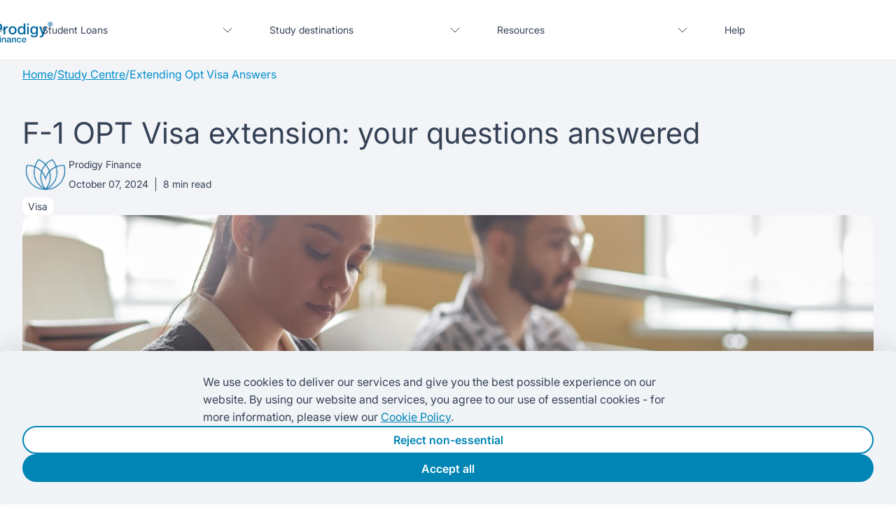

--- FILE ---
content_type: text/html
request_url: https://prodigyfinance.com/resources/blog/extending-opt-visa-answers/
body_size: 29883
content:
<!DOCTYPE html><html lang="en"><head><meta charSet="utf-8"/><meta http-equiv="x-ua-compatible" content="ie=edge"/><meta name="viewport" content="width=device-width, initial-scale=1, shrink-to-fit=no"/><meta http-equiv="Content-Security-Policy" content="base-uri &#x27;self&#x27;; default-src &#x27;self&#x27;; script-src &#x27;self&#x27; &#x27;unsafe-inline&#x27; &#x27;unsafe-eval&#x27; *.zdassets.com *.zendesk.com api.smooch.io heapanalytics.com *.heapanalytics.com *.googletagmanager.com *.google-analytics.com *.facebook.net prodigyfinance.com *.googlesyndication.com *.googleapis.com *.taboola.com *.trustpilot.com *.bing.com www.googleadservices.com https://googleads.g.doubleclick.net *.typeform.com *.instagram.com; style-src &#x27;self&#x27; &#x27;unsafe-inline&#x27; blob: *.gstatic.com *.googleapis.com heapanalytics.com *.heapanalytics.com *.cloudfront.net *.typeform.com; object-src &#x27;self&#x27;; form-action &#x27;self&#x27;; font-src &#x27;self&#x27; data: *.gstatic.com *.cloudfront.net; connect-src &#x27;self&#x27; *.zdassets.com *.zendesk.com api.smooch.io wss://prodigyinfo.zendesk.com wss://api.smooch.io heapanalytics.com *.heapanalytics.com *.googletagmanager.com *.honeybadger.io *.google-analytics.com *.prodigyfinance.com stats.g.doubleclick.net *.pdg.io *.facebook.com wss://chat.stream-io-api.com *.stream-io-api.com *.googlesyndication.com *.auryc.com *.analytics.google.com *.taboola.com *.bing.com analytics.google.com *.google.com *.google.ad *.google.ae *.google.com.af *.google.com.ag *.google.al *.google.am *.google.co.ao *.google.com.ar *.google.as *.google.at *.google.com.au *.google.az *.google.ba *.google.com.bd *.google.be *.google.bf *.google.bg *.google.com.bh *.google.bi *.google.bj *.google.com.bn *.google.com.bo *.google.com.br *.google.bs *.google.bt *.google.co.bw *.google.by *.google.com.bz *.google.ca *.google.cd *.google.cf *.google.cg *.google.ch *.google.ci *.google.co.ck *.google.cl *.google.cm *.google.cn *.google.com.co *.google.co.cr *.google.com.cu *.google.cv *.google.com.cy *.google.cz *.google.de *.google.dj *.google.dk *.google.dm *.google.com.do *.google.dz *.google.com.ec *.google.ee *.google.com.eg *.google.es *.google.com.et *.google.fi *.google.com.fj *.google.fm *.google.fr *.google.ga *.google.ge *.google.gg *.google.com.gh *.google.com.gi *.google.gl *.google.gm *.google.gr *.google.com.gt *.google.gy *.google.com.hk *.google.hn *.google.hr *.google.ht *.google.hu *.google.co.id *.google.ie *.google.co.il *.google.im *.google.co.in *.google.iq *.google.is *.google.it *.google.je *.google.com.jm *.google.jo *.google.co.jp *.google.co.ke *.google.com.kh *.google.ki *.google.kg *.google.co.kr *.google.com.kw *.google.kz *.google.la *.google.com.lb *.google.li *.google.lk *.google.co.ls *.google.lt *.google.lu *.google.lv *.google.com.ly *.google.co.ma *.google.md *.google.me *.google.mg *.google.mk *.google.ml *.google.com.mm *.google.mn *.google.com.mt *.google.mu *.google.mv *.google.mw *.google.com.mx *.google.com.my *.google.co.mz *.google.com.na *.google.com.ng *.google.com.ni *.google.ne *.google.nl *.google.no *.google.com.np *.google.nr *.google.nu *.google.co.nz *.google.com.om *.google.com.pa *.google.com.pe *.google.com.pg *.google.com.ph *.google.com.pk *.google.pl *.google.pn *.google.com.pr *.google.ps *.google.pt *.google.com.py *.google.com.qa *.google.ro *.google.ru *.google.rw *.google.com.sa *.google.com.sb *.google.sc *.google.se *.google.com.sg *.google.sh *.google.si *.google.sk *.google.com.sl *.google.sn *.google.so *.google.sm *.google.sr *.google.st *.google.com.sv *.google.td *.google.tg *.google.co.th *.google.com.tj *.google.tl *.google.tm *.google.tn *.google.to *.google.com.tr *.google.tt *.google.com.tw *.google.co.tz *.google.com.ua *.google.co.ug *.google.co.uk *.google.com.uy *.google.co.uz *.google.com.vc *.google.co.ve *.google.co.vi *.google.com.vn *.google.vu *.google.ws *.google.rs *.google.co.za *.google.co.zm *.google.co.zw *.google.cat *.typeform.com; img-src &#x27;self&#x27; https://www.gravatar.com https://prodigyinfo.zendesk.com static.zdassets.com data: heapanalytics.com *.heapanalytics.com *.youtube.com *.instagram.com *.google-analytics.com *.google.com *.facebook.com *.imgix.net *.cloudflare.com flagcdn.com *.amazonaws.com *.googletagmanager.com purecatamphetamine.github.io *.trustpilot.com *.bing.com *.google.com *.google.ad *.google.ae *.google.com.af *.google.com.ag *.google.al *.google.am *.google.co.ao *.google.com.ar *.google.as *.google.at *.google.com.au *.google.az *.google.ba *.google.com.bd *.google.be *.google.bf *.google.bg *.google.com.bh *.google.bi *.google.bj *.google.com.bn *.google.com.bo *.google.com.br *.google.bs *.google.bt *.google.co.bw *.google.by *.google.com.bz *.google.ca *.google.cd *.google.cf *.google.cg *.google.ch *.google.ci *.google.co.ck *.google.cl *.google.cm *.google.cn *.google.com.co *.google.co.cr *.google.com.cu *.google.cv *.google.com.cy *.google.cz *.google.de *.google.dj *.google.dk *.google.dm *.google.com.do *.google.dz *.google.com.ec *.google.ee *.google.com.eg *.google.es *.google.com.et *.google.fi *.google.com.fj *.google.fm *.google.fr *.google.ga *.google.ge *.google.gg *.google.com.gh *.google.com.gi *.google.gl *.google.gm *.google.gr *.google.com.gt *.google.gy *.google.com.hk *.google.hn *.google.hr *.google.ht *.google.hu *.google.co.id *.google.ie *.google.co.il *.google.im *.google.co.in *.google.iq *.google.is *.google.it *.google.je *.google.com.jm *.google.jo *.google.co.jp *.google.co.ke *.google.com.kh *.google.ki *.google.kg *.google.co.kr *.google.com.kw *.google.kz *.google.la *.google.com.lb *.google.li *.google.lk *.google.co.ls *.google.lt *.google.lu *.google.lv *.google.com.ly *.google.co.ma *.google.md *.google.me *.google.mg *.google.mk *.google.ml *.google.com.mm *.google.mn *.google.com.mt *.google.mu *.google.mv *.google.mw *.google.com.mx *.google.com.my *.google.co.mz *.google.com.na *.google.com.ng *.google.com.ni *.google.ne *.google.nl *.google.no *.google.com.np *.google.nr *.google.nu *.google.co.nz *.google.com.om *.google.com.pa *.google.com.pe *.google.com.pg *.google.com.ph *.google.com.pk *.google.pl *.google.pn *.google.com.pr *.google.ps *.google.pt *.google.com.py *.google.com.qa *.google.ro *.google.ru *.google.rw *.google.com.sa *.google.com.sb *.google.sc *.google.se *.google.com.sg *.google.sh *.google.si *.google.sk *.google.com.sl *.google.sn *.google.so *.google.sm *.google.sr *.google.st *.google.com.sv *.google.td *.google.tg *.google.co.th *.google.com.tj *.google.tl *.google.tm *.google.tn *.google.to *.google.com.tr *.google.tt *.google.com.tw *.google.co.tz *.google.com.ua *.google.co.ug *.google.co.uk *.google.com.uy *.google.co.uz *.google.com.vc *.google.co.ve *.google.co.vi *.google.com.vn *.google.vu *.google.ws *.google.rs *.google.co.za *.google.co.zm *.google.co.zw *.google.cat *.typeform.com *.storyblok.com; frame-src &#x27;self&#x27; &#x27;unsafe-inline&#x27; blob: *.cloudfront.net *.gstatic.com *.googleapis.com heapanalytics.com *.heapanalytics.com *.google.com *.youtube.com *.instagram.com *.trustpilot.com *.googletagmanager.com *.doubleclick.net *.typeform.com; worker-src &#x27;self&#x27; blob: prodigyfinance.com;"/><meta name="generator" content="Gatsby 5.15.0"/><meta data-react-helmet="true" name="description" content="International working graduate in the US? Read this guide on the OPT extension of your F-1 OPT visa "/><meta data-react-helmet="true" property="og:title" content="Applying for F-1 OPT Visa Extension "/><meta data-react-helmet="true" property="og:description" content="International working graduate in the US? Read this guide on the OPT extension of your F-1 OPT visa "/><meta data-react-helmet="true" property="og:type" content="website"/><meta data-react-helmet="true" property="og:image" content="https://a.storyblok.com/f/268942/1200x630/8740ab37e1/logo_1200x630.png"/><meta name="theme-color" content="#007faa"/><style data-href="/assets/styles.2ae53389088e34a45789.css" data-identity="gatsby-global-css">@charset "UTF-8";@font-face{font-display:swap;font-family:Inter;font-style:normal;font-weight:300;src:local("Inter"),url(/assets/static/Inter18pt-Light-8bf532f9824dc4402c34c7d2437eb5a7.woff2) format("woff2"),url(/assets/static/Inter18pt-Light-3dd8ff2267cd9d3ee661648ff6371446.woff) format("woff")}@font-face{font-display:swap;font-family:Inter;font-style:normal;font-weight:400;src:local("Inter"),url(/assets/static/Inter18pt-Regular-9a57fc95e3edab315ea1926d15710f2a.woff2) format("woff2"),url(/assets/static/Inter18pt-Regular-0b3c76a31901556b113c15f8a38c187b.woff) format("woff")}@font-face{font-display:swap;font-family:Inter;font-style:normal;font-weight:500;src:local("Inter"),url(/assets/static/Inter18pt-Medium-9ed9283b86b0730fa5af04d5334c50cc.woff2) format("woff2"),url(/assets/static/Inter18pt-Medium-c1beaa865c83ae71a4ea296238d13b71.woff) format("woff")}@font-face{font-display:swap;font-family:Inter;font-style:normal;font-weight:600;src:local("Inter"),url(/assets/static/Inter18pt-SemiBold-54528befc307f8f51ef17b7b746d4000.woff2) format("woff2"),url(/assets/static/Inter18pt-SemiBold-d7da11ca020b3ec37a31085673c3285b.woff) format("woff")}@font-face{font-display:swap;font-family:Inter;font-style:normal;font-weight:700;src:local("Inter"),url(/assets/static/Inter18pt-Bold-042dfdbde05796116292b404706fe232.woff2) format("woff2"),url(/assets/static/Inter18pt-Bold-c7f8891c282692c7802f60545c155ea2.woff) format("woff")}@font-face{font-display:swap;font-family:Inter;font-style:normal;font-weight:800;src:local("Inter"),url(/assets/static/Inter18pt-ExtraBold-a8a3ab68a503bb0d0ab8d4b964caad75.woff2) format("woff2"),url(/assets/static/Inter18pt-ExtraBold-bffe76d36b8a1a70a7f1aca32d11a4f9.woff) format("woff")}@font-face{font-display:swap;font-family:Inter;font-style:normal;font-weight:900;src:local("Inter"),url(/assets/static/Inter18pt-Black-394605416f541d1bc5dcfdc3fcaacada.woff2) format("woff2"),url(/assets/static/Inter18pt-Black-756513641f54ca8a981d01d975ae127d.woff) format("woff")}@font-face{font-display:swap;font-family:Inter;font-style:italic;font-weight:300;src:local("Inter"),url(/assets/static/Inter18pt-LightItalic-ef1f96f90b2f22e9913a7ed6175e76e5.woff2) format("woff2"),url(/assets/static/Inter18pt-LightItalic-db29e3219660dcd95605b835bd64cda5.woff) format("woff")}@font-face{font-display:swap;font-family:Inter;font-style:italic;font-weight:400;src:local("Inter"),url(/assets/static/Inter18pt-Italic-c4a16ee268053557d9d28518eebe2ea7.woff2) format("woff2"),url(/assets/static/Inter18pt-Italic-3b32f7d74c6bbcb58b4b41f5002784db.woff) format("woff")}@font-face{font-display:swap;font-family:Inter;font-style:italic;font-weight:500;src:local("Inter"),url(/assets/static/Inter18pt-MediumItalic-71d2a6a28058c3a665f1c618a08fef2b.woff2) format("woff2"),url(/assets/static/Inter18pt-MediumItalic-8a774efff01c2eebd6e6bd90b1aa8c43.woff) format("woff")}@font-face{font-display:swap;font-family:Inter;font-style:italic;font-weight:600;src:local("Inter"),url(/assets/static/Inter18pt-SemiBoldItalic-51820a7ac3cf1770cc7f2469ce9ec70b.woff2) format("woff2"),url(/assets/static/Inter18pt-SemiBoldItalic-ff7e639b3442b7f86178ba45914cef1c.woff) format("woff")}@font-face{font-display:swap;font-family:Inter;font-style:italic;font-weight:700;src:local("Inter"),url(/assets/static/Inter18pt-BoldItalic-d5db123fe2e14bcfac4dbfa908981310.woff2) format("woff2"),url(/assets/static/Inter18pt-BoldItalic-14579a7c81ecd18228b79c0744505158.woff) format("woff")}@font-face{font-display:swap;font-family:Inter;font-style:italic;font-weight:800;src:local("Inter"),url(/assets/static/Inter18pt-ExtraBoldItalic-ab057caef5a62843fbd8e681edc2c623.woff2) format("woff2"),url(/assets/static/Inter18pt-ExtraBoldItalic-cd7ea00943fc40334e7dc94864e6e6e7.woff) format("woff")}@font-face{font-display:swap;font-family:Inter;font-style:italic;font-weight:900;src:local("Inter"),url(/assets/static/Inter18pt-BlackItalic-036804b363a839ad4502274f30898176.woff2) format("woff2"),url(/assets/static/Inter18pt-BlackItalic-d5a56f947752778a25dc0eac1d424c81.woff) format("woff")}*,:after,:before{box-sizing:inherit}html{-webkit-font-smoothing:antialiased;-moz-osx-font-smoothing:grayscale;box-sizing:border-box;scroll-behavior:smooth}html,input{font-family:Inter,Helvetica,Arial,sans-serif;font-size:100%}body,html{margin:0;padding:0}body{color:#344054;min-height:100vh}.link,a,a:visited{-webkit-tap-highlight-color:rgba(0,0,0,0)}.link,.link:hover,a,a:hover,a:visited,a:visited:hover{text-decoration:none}button{-webkit-tap-highlight-color:rgba(0,0,0,0);font-family:Inter,Helvetica,Arial,sans-serif}h1,h2,h3,h4,h5,h6,p{color:#344054;font-weight:400}li,ol,ul{color:#344054}h1{font-size:34px;line-height:42.5px;margin:0}h2{font-size:26px;line-height:32.5px}h3{font-size:20px;line-height:25px}h4{font-size:16px;line-height:20px}h5{font-size:14px;line-height:17.5px}h6{font-size:12px;line-height:15px}p{font-size:18px;line-height:25px}b{font-weight:500}i{font-style:italic}@media(min-width:1024px){h1{font-size:42px;line-height:52.5px}h2{font-size:32px;line-height:40px}h3{font-size:24px;line-height:30px}h4{font-size:18px;line-height:22.5px}h5{font-size:16px;line-height:20px}h6{font-size:14px;line-height:17.5px}p{font-size:16px;line-height:25px}}a{color:#008ecf;text-decoration:underline}.video-preview{position:relative}.video-preview:before{content:"";display:block;padding-top:56.25%;width:100%}.video-preview>.content{bottom:0;left:0;position:absolute;right:0;top:0}body[data-zendesk-visible=false] iframe#launcher{display:none!important}:export{primary25:#e0f2fe;primary50:#e1f1f9;primary100:#a7d2e7;primary200:#6eb9d6;primary500:#026aa2;primary600:#008ecf;primary700:#015b8a;primary900:#003b5c;secondary50:#e3f6fd;secondary100:#b8e8fb;secondary200:#89dbf8;secondary500:#00b1eb;secondary700:#0085b5;secondary900:#00597f;tertiary50:#e4eef5;tertiary100:#b8d4e0;tertiary200:#8bbacd;tertiary500:#204f68;tertiary700:#183d51;tertiary900:#10293a;accent50:#fce0e7;accent100:#f7a4b2;accent200:#f27a94;accent500:#e31b53;accent700:#c2183c;accent900:#9c0c2d;surface50:#fff;surface100:#fff;surface200:#f1e0d4;surface500:#d8c7a3;surface600:#c5aa7e;surface900:#9e7f56;background50:#f1f4f7;background100:#b0bcc8;background200:#8c99b4;background500:#344054;background700:#263145;background900:#1a232f;error50:#f8e0b3;error100:#f1a94b;error200:#e68a2e;error500:#d27a48;error700:#b85c01;error900:#bf4501;alert50:#f8e0b3;alert100:#f1a94b;alert200:#e68a2e;alert500:#d27a48;alert700:#b85c01;alert900:#bf4501;info50:#e8faf8;info100:#bff0e9;info200:#96edda;info500:#14b8a6;info700:#0e8072;info900:#095951;data50:#f3e8ff;data100:#e0c4ff;data200:#d1a4ff;data500:#5925dc;data700:#3f1ab7;data900:#2e0f89;success25:#ecfdf3;success50:#e0f8f3;success100:#b3f0db;success200:#80e1c7;success500:#039855;success700:#027a4b;success900:#01573a;white:#fff;black:#000;grey-50:#f9fafb;grey-300:#d0d5dd;divider-color:#ececec;grey-dark-color:#848484;grey-light-color:#f5f5f5}:export{font-size-xxlarge:3em;font-size-xlarge:2.5em;font-size-large:2em;font-size-medium:1.5em;font-size-xmedium:1.125em;font-size-default:1em;font-size-small:.8125em;font-size-xsmall:.625em;font-regular:400;font-bold:700;font-semi-bold:600;line-height-xlarge:3em;line-height-large:2.375em;line-height-medium:2em;line-height-xmedium:1.6875em;line-height-default:1.5em;line-height-small:1.2em;line-height-xsmall:.9375em;default-link-text-decoration:none;header-link-text-decoration:none;footer-link-text-decoration:none;inline-input-border-radius:5px;inline-input-border-radius-rounded:28px;inline-input-height:56px;button-default-width:240px;button-default-font-weight:600;button-default-font-size:1.5em;button-default-letter-spacing:0;button-default-border-radius:28px;button-default-border-size:1px;button-default-height:56px;button-default-line-height:56px;new-button-default-width:132px;new-button-default-height:40px;button-secondary-border:2px solid #0085b5;button-secondary-highlight-border:2px solid #0085b5;button-secondary-line-height:52px;button-secondary-border-width:2px;button-nav-default-width:128px;button-nav-default-height:40px;button-nav-default-border-radius:20px;button-nav-default-font-size:1em;button-nav-default-line-height:40px;pill-default-height:40px;grid-gap:10px;grid-justify-items:center;grid-column-min-width:360px;padding-large:5em;padding-medium:3.5em;padding-small:2.5em;padding-xsmall:1.25em;padding-xs:1em;padding-xxsmall:.625em;minimum-padding:.625em;padding-xl:4em;padding-l:3.5em;padding-m:2.5em;padding-s:1.5em;padding-xxs:.5em;max-width-xlarge:81.25em;max-width-large:71.25em;max-width-medium:61.25em;max-width-small:56.25em;max-width-xsmall:46.25em;max-width-xxsmall:28.75em;school-search-border:2px solid #b0bcc8;header-height:85px;header-height-mobile:64px;header-shadow:0 2px 8px 0 #0000001a;header-custom-media-query:1024px;tooltip-padding:1em;tooltip-color:#344054;column-margin:8px;column-padding:1em;column-border-radius:16px;mobile-header-width:100px;footer-flags-width:30em;font-family:Inter,Helvetica,Arial,sans-serif}.rc-slider .rc-slider-rail,.rc-slider .rc-slider-track{background-color:#0085b5}.rc-slider .rc-slider-handle{border:4px solid #0085b5;height:32px;margin-top:-15px;width:32px}.rc-slider .rc-slider-handle:focus,.rc-slider .rc-slider-handle:hover{border-color:#00597f}.rc-slider-tooltip.rc-slider-tooltip-focused .rc-slider-tooltip-inner,.rc-slider-tooltip.rc-slider-tooltip-focused .rc-slider-tooltip-inner:after{border-color:#0085b5}.rc-slider-tooltip .rc-slider-tooltip-inner{background-color:#fff;border:2px solid #848083;border-radius:8px;box-shadow:none;color:#344054;height:56px;min-width:100px;position:relative}.rc-slider-tooltip .rc-slider-tooltip-inner:after{background:#fff;border-bottom:2px solid #848083;border-right:2px solid #848083;bottom:-6px;content:"";display:block;height:9px;position:absolute;right:46%;transform:rotate(45deg);width:9px}.rc-slider-tooltip .rc-slider-tooltip-arrow{display:none}.rc-slider.rc-slider-disabled{background-color:initial}.rc-slider.rc-slider-disabled .rc-slider-handle{border-color:#0085b5}.rc-slider.rc-slider-disabled .rc-slider-track{background-color:#0085b5}.PhoneInput{width:100%}.PhoneInputCountrySelectArrow{color:#000;opacity:1!important}.tippy-box[data-animation=fade][data-state=hidden]{opacity:0}[data-tippy-root]{max-width:calc(100vw - 10px)}.tippy-box{background-color:#333;border-radius:4px;color:#fff;font-size:14px;line-height:1.4;outline:0;position:relative;transition-property:transform,visibility,opacity;white-space:normal}.tippy-box[data-placement^=top]>.tippy-arrow{bottom:0}.tippy-box[data-placement^=top]>.tippy-arrow:before{border-top-color:initial;border-width:8px 8px 0;bottom:-7px;left:0;transform-origin:center top}.tippy-box[data-placement^=bottom]>.tippy-arrow{top:0}.tippy-box[data-placement^=bottom]>.tippy-arrow:before{border-bottom-color:initial;border-width:0 8px 8px;left:0;top:-7px;transform-origin:center bottom}.tippy-box[data-placement^=left]>.tippy-arrow{right:0}.tippy-box[data-placement^=left]>.tippy-arrow:before{border-left-color:initial;border-width:8px 0 8px 8px;right:-7px;transform-origin:center left}.tippy-box[data-placement^=right]>.tippy-arrow{left:0}.tippy-box[data-placement^=right]>.tippy-arrow:before{border-right-color:initial;border-width:8px 8px 8px 0;left:-7px;transform-origin:center right}.tippy-box[data-inertia][data-state=visible]{transition-timing-function:cubic-bezier(.54,1.5,.38,1.11)}.tippy-arrow{color:#333;height:16px;width:16px}.tippy-arrow:before{border-color:#0000;border-style:solid;content:"";position:absolute}.tippy-content{padding:5px 9px;position:relative;z-index:1}.tippy-box[data-theme~=light-border]{background-clip:padding-box;background-color:#fff;border:1px solid #00081026;box-shadow:0 4px 14px -2px #00081014;color:#333}.tippy-box[data-theme~=light-border]>.tippy-backdrop{background-color:#fff}.tippy-box[data-theme~=light-border]>.tippy-arrow:after,.tippy-box[data-theme~=light-border]>.tippy-svg-arrow:after{content:"";position:absolute;z-index:-1}.tippy-box[data-theme~=light-border]>.tippy-arrow:after{border-color:#0000;border-style:solid}.tippy-box[data-theme~=light-border][data-placement^=top]>.tippy-arrow:before{border-top-color:#fff}.tippy-box[data-theme~=light-border][data-placement^=top]>.tippy-arrow:after{border-top-color:#00081033;border-width:7px 7px 0;left:1px;top:17px}.tippy-box[data-theme~=light-border][data-placement^=top]>.tippy-svg-arrow>svg{top:16px}.tippy-box[data-theme~=light-border][data-placement^=top]>.tippy-svg-arrow:after{top:17px}.tippy-box[data-theme~=light-border][data-placement^=bottom]>.tippy-arrow:before{border-bottom-color:#fff;bottom:16px}.tippy-box[data-theme~=light-border][data-placement^=bottom]>.tippy-arrow:after{border-bottom-color:#00081033;border-width:0 7px 7px;bottom:17px;left:1px}.tippy-box[data-theme~=light-border][data-placement^=bottom]>.tippy-svg-arrow>svg{bottom:16px}.tippy-box[data-theme~=light-border][data-placement^=bottom]>.tippy-svg-arrow:after{bottom:17px}.tippy-box[data-theme~=light-border][data-placement^=left]>.tippy-arrow:before{border-left-color:#fff}.tippy-box[data-theme~=light-border][data-placement^=left]>.tippy-arrow:after{border-left-color:#00081033;border-width:7px 0 7px 7px;left:17px;top:1px}.tippy-box[data-theme~=light-border][data-placement^=left]>.tippy-svg-arrow>svg{left:11px}.tippy-box[data-theme~=light-border][data-placement^=left]>.tippy-svg-arrow:after{left:12px}.tippy-box[data-theme~=light-border][data-placement^=right]>.tippy-arrow:before{border-right-color:#fff;right:16px}.tippy-box[data-theme~=light-border][data-placement^=right]>.tippy-arrow:after{border-right-color:#00081033;border-width:7px 7px 7px 0;right:17px;top:1px}.tippy-box[data-theme~=light-border][data-placement^=right]>.tippy-svg-arrow>svg{right:11px}.tippy-box[data-theme~=light-border][data-placement^=right]>.tippy-svg-arrow:after{right:12px}.tippy-box[data-theme~=light-border]>.tippy-svg-arrow{fill:#fff}.tippy-box[data-theme~=light-border]>.tippy-svg-arrow:after{background-image:url([data-uri]);background-size:16px 6px;height:6px;width:16px}.spinner-container{align-items:center;display:flex;height:100%;justify-content:center}.spinner{animation:spin 1s linear infinite;border:4px solid #f3f3f3;border-radius:50%;border-top-color:#3498db;height:25px;width:25px}@keyframes spin{0%{transform:rotate(0deg)}to{transform:rotate(1turn)}}.swiper-button-next,.swiper-button-prev{top:50%}.swiper-button-prev,.swiper-rtl .swiper-button-next{left:10px}.swiper-button-next,.swiper-rtl .swiper-button-prev{right:10px}.swiper-horizontal>.swiper-pagination-bullets,.swiper-pagination-bullets.swiper-pagination-horizontal,.swiper-pagination-custom,.swiper-pagination-fraction{bottom:10px}.swiper-pagination-bullet{border-radius:50%}.swiper-pagination-vertical.swiper-pagination-bullets,.swiper-vertical>.swiper-pagination-bullets{right:10px}.swiper-pagination-progressbar{background:#00000040}.swiper-horizontal>.swiper-pagination-progressbar,.swiper-pagination-progressbar.swiper-pagination-horizontal,.swiper-pagination-progressbar.swiper-pagination-vertical.swiper-pagination-progressbar-opposite,.swiper-vertical>.swiper-pagination-progressbar.swiper-pagination-progressbar-opposite{height:4px}.swiper-horizontal>.swiper-pagination-progressbar.swiper-pagination-progressbar-opposite,.swiper-pagination-progressbar.swiper-pagination-horizontal.swiper-pagination-progressbar-opposite,.swiper-pagination-progressbar.swiper-pagination-vertical,.swiper-vertical>.swiper-pagination-progressbar{width:4px}.swiper-android .swiper-slide,.swiper-wrapper{transform:translateZ(0)}.swiper-pointer-events{touch-action:pan-y}.swiper-pointer-events.swiper-vertical{touch-action:pan-x}.swiper-3d,.swiper-3d.swiper-css-mode .swiper-wrapper{perspective:1200px}.swiper-3d .swiper-cube-shadow,.swiper-3d .swiper-slide,.swiper-3d .swiper-slide-shadow,.swiper-3d .swiper-slide-shadow-bottom,.swiper-3d .swiper-slide-shadow-left,.swiper-3d .swiper-slide-shadow-right,.swiper-3d .swiper-slide-shadow-top,.swiper-3d .swiper-wrapper{transform-style:preserve-3d}.swiper-horizontal.swiper-css-mode>.swiper-wrapper{scroll-snap-type:x mandatory}.swiper-vertical.swiper-css-mode>.swiper-wrapper{scroll-snap-type:y mandatory}.swiper-centered>.swiper-wrapper:before{content:"";flex-shrink:0;order:9999}.swiper-centered.swiper-horizontal>.swiper-wrapper>.swiper-slide:first-child{margin-inline-start:var(--swiper-centered-offset-before)}.swiper-centered.swiper-horizontal>.swiper-wrapper:before{height:100%;min-height:1px;width:var(--swiper-centered-offset-after)}.swiper-centered.swiper-vertical>.swiper-wrapper>.swiper-slide:first-child{margin-block-start:var(--swiper-centered-offset-before)}.swiper-centered.swiper-vertical>.swiper-wrapper:before{height:var(--swiper-centered-offset-after);min-width:1px;width:100%}.swiper-centered>.swiper-wrapper>.swiper-slide{scroll-snap-align:center center}@font-face{font-family:swiper-icons;font-style:normal;font-weight:400;src:url("data:application/font-woff;charset=utf-8;base64, [base64]//wADZ2x5ZgAAAywAAADMAAAD2MHtryVoZWFkAAABbAAAADAAAAA2E2+eoWhoZWEAAAGcAAAAHwAAACQC9gDzaG10eAAAAigAAAAZAAAArgJkABFsb2NhAAAC0AAAAFoAAABaFQAUGG1heHAAAAG8AAAAHwAAACAAcABAbmFtZQAAA/gAAAE5AAACXvFdBwlwb3N0AAAFNAAAAGIAAACE5s74hXjaY2BkYGAAYpf5Hu/j+W2+MnAzMYDAzaX6QjD6/4//Bxj5GA8AuRwMYGkAPywL13jaY2BkYGA88P8Agx4j+/8fQDYfA1AEBWgDAIB2BOoAeNpjYGRgYNBh4GdgYgABEMnIABJzYNADCQAACWgAsQB42mNgYfzCOIGBlYGB0YcxjYGBwR1Kf2WQZGhhYGBiYGVmgAFGBiQQkOaawtDAoMBQxXjg/wEGPcYDDA4wNUA2CCgwsAAAO4EL6gAAeNpj2M0gyAACqxgGNWBkZ2D4/wMA+xkDdgAAAHjaY2BgYGaAYBkGRgYQiAHyGMF8FgYHIM3DwMHABGQrMOgyWDLEM1T9/w8UBfEMgLzE////P/5//f/V/xv+r4eaAAeMbAxwIUYmIMHEgKYAYjUcsDAwsLKxc3BycfPw8jEQA/[base64]/uznmfPFBNODM2K7MTQ45YEAZqGP81AmGGcF3iPqOop0r1SPTaTbVkfUe4HXj97wYE+yNwWYxwWu4v1ugWHgo3S1XdZEVqWM7ET0cfnLGxWfkgR42o2PvWrDMBSFj/IHLaF0zKjRgdiVMwScNRAoWUoH78Y2icB/yIY09An6AH2Bdu/UB+yxopYshQiEvnvu0dURgDt8QeC8PDw7Fpji3fEA4z/PEJ6YOB5hKh4dj3EvXhxPqH/SKUY3rJ7srZ4FZnh1PMAtPhwP6fl2PMJMPDgeQ4rY8YT6Gzao0eAEA409DuggmTnFnOcSCiEiLMgxCiTI6Cq5DZUd3Qmp10vO0LaLTd2cjN4fOumlc7lUYbSQcZFkutRG7g6JKZKy0RmdLY680CDnEJ+UMkpFFe1RN7nxdVpXrC4aTtnaurOnYercZg2YVmLN/d/gczfEimrE/fs/bOuq29Zmn8tloORaXgZgGa78yO9/cnXm2BpaGvq25Dv9S4E9+5SIc9PqupJKhYFSSl47+Qcr1mYNAAAAeNptw0cKwkAAAMDZJA8Q7OUJvkLsPfZ6zFVERPy8qHh2YER+3i/BP83vIBLLySsoKimrqKqpa2hp6+jq6RsYGhmbmJqZSy0sraxtbO3sHRydnEMU4uR6yx7JJXveP7WrDycAAAAAAAH//wACeNpjYGRgYOABYhkgZgJCZgZNBkYGLQZtIJsFLMYAAAw3ALgAeNolizEKgDAQBCchRbC2sFER0YD6qVQiBCv/H9ezGI6Z5XBAw8CBK/m5iQQVauVbXLnOrMZv2oLdKFa8Pjuru2hJzGabmOSLzNMzvutpB3N42mNgZGBg4GKQYzBhYMxJLMlj4GBgAYow/P/PAJJhLM6sSoWKfWCAAwDAjgbRAAB42mNgYGBkAIIbCZo5IPrmUn0hGA0AO8EFTQAA")}:root{--swiper-theme-color:#007aff}:host{display:block;margin-left:auto;margin-right:auto;position:relative;z-index:1}.swiper{display:block;list-style:none;margin-left:auto;margin-right:auto;overflow:hidden;padding:0;position:relative;z-index:1}.swiper-vertical>.swiper-wrapper{flex-direction:column}.swiper-wrapper{box-sizing:initial;display:flex;height:100%;position:relative;transition-property:transform;transition-timing-function:var(--swiper-wrapper-transition-timing-function,initial);width:100%;z-index:1}.swiper-android .swiper-slide,.swiper-ios .swiper-slide,.swiper-wrapper{transform:translateZ(0)}.swiper-horizontal{touch-action:pan-y}.swiper-vertical{touch-action:pan-x}.swiper-slide{display:block;flex-shrink:0;height:100%;position:relative;transition-property:transform;width:100%}.swiper-slide-invisible-blank{visibility:hidden}.swiper-autoheight,.swiper-autoheight .swiper-slide{height:auto}.swiper-autoheight .swiper-wrapper{align-items:flex-start;transition-property:transform,height}.swiper-backface-hidden .swiper-slide{backface-visibility:hidden;transform:translateZ(0)}.swiper-3d.swiper-css-mode .swiper-wrapper{perspective:1200px}.swiper-3d .swiper-wrapper{transform-style:preserve-3d}.swiper-3d{perspective:1200px}.swiper-3d .swiper-cube-shadow,.swiper-3d .swiper-slide{transform-style:preserve-3d}.swiper-css-mode>.swiper-wrapper{-ms-overflow-style:none;overflow:auto;scrollbar-width:none}.swiper-css-mode>.swiper-wrapper::-webkit-scrollbar{display:none}.swiper-css-mode>.swiper-wrapper>.swiper-slide{scroll-snap-align:start start}.swiper-css-mode.swiper-horizontal>.swiper-wrapper{scroll-snap-type:x mandatory}.swiper-css-mode.swiper-vertical>.swiper-wrapper{scroll-snap-type:y mandatory}.swiper-css-mode.swiper-free-mode>.swiper-wrapper{scroll-snap-type:none}.swiper-css-mode.swiper-free-mode>.swiper-wrapper>.swiper-slide{scroll-snap-align:none}.swiper-css-mode.swiper-centered>.swiper-wrapper:before{content:"";flex-shrink:0;order:9999}.swiper-css-mode.swiper-centered>.swiper-wrapper>.swiper-slide{scroll-snap-align:center center;scroll-snap-stop:always}.swiper-css-mode.swiper-centered.swiper-horizontal>.swiper-wrapper>.swiper-slide:first-child{margin-inline-start:var(--swiper-centered-offset-before)}.swiper-css-mode.swiper-centered.swiper-horizontal>.swiper-wrapper:before{height:100%;min-height:1px;width:var(--swiper-centered-offset-after)}.swiper-css-mode.swiper-centered.swiper-vertical>.swiper-wrapper>.swiper-slide:first-child{margin-block-start:var(--swiper-centered-offset-before)}.swiper-css-mode.swiper-centered.swiper-vertical>.swiper-wrapper:before{height:var(--swiper-centered-offset-after);min-width:1px;width:100%}.swiper-3d .swiper-slide-shadow,.swiper-3d .swiper-slide-shadow-bottom,.swiper-3d .swiper-slide-shadow-left,.swiper-3d .swiper-slide-shadow-right,.swiper-3d .swiper-slide-shadow-top{height:100%;left:0;pointer-events:none;position:absolute;top:0;width:100%;z-index:10}.swiper-3d .swiper-slide-shadow{background:#00000026}.swiper-3d .swiper-slide-shadow-left{background-image:linear-gradient(270deg,#00000080,#0000)}.swiper-3d .swiper-slide-shadow-right{background-image:linear-gradient(90deg,#00000080,#0000)}.swiper-3d .swiper-slide-shadow-top{background-image:linear-gradient(0deg,#00000080,#0000)}.swiper-3d .swiper-slide-shadow-bottom{background-image:linear-gradient(180deg,#00000080,#0000)}.swiper-lazy-preloader{border:4px solid var(--swiper-preloader-color,var(--swiper-theme-color));border-radius:50%;border-top:4px solid #0000;box-sizing:border-box;height:42px;left:50%;margin-left:-21px;margin-top:-21px;position:absolute;top:50%;transform-origin:50%;width:42px;z-index:10}.swiper-watch-progress .swiper-slide-visible .swiper-lazy-preloader,.swiper:not(.swiper-watch-progress) .swiper-lazy-preloader{animation:swiper-preloader-spin 1s linear infinite}.swiper-lazy-preloader-white{--swiper-preloader-color:#fff}.swiper-lazy-preloader-black{--swiper-preloader-color:#000}@keyframes swiper-preloader-spin{0%{transform:rotate(0deg)}to{transform:rotate(1turn)}}.swiper-virtual .swiper-slide{-webkit-backface-visibility:hidden;transform:translateZ(0)}.swiper-virtual.swiper-css-mode .swiper-wrapper:after{content:"";left:0;pointer-events:none;position:absolute;top:0}.swiper-virtual.swiper-css-mode.swiper-horizontal .swiper-wrapper:after{height:1px;width:var(--swiper-virtual-size)}.swiper-virtual.swiper-css-mode.swiper-vertical .swiper-wrapper:after{height:var(--swiper-virtual-size);width:1px}:root{--swiper-navigation-size:44px}.swiper-button-next,.swiper-button-prev{align-items:center;color:var(--swiper-navigation-color,var(--swiper-theme-color));cursor:pointer;display:flex;height:var(--swiper-navigation-size);justify-content:center;margin-top:calc(0px - var(--swiper-navigation-size)/2);position:absolute;top:var(--swiper-navigation-top-offset,50%);width:calc(var(--swiper-navigation-size)/44*27);z-index:10}.swiper-button-next.swiper-button-disabled,.swiper-button-prev.swiper-button-disabled{cursor:auto;opacity:.35;pointer-events:none}.swiper-button-next.swiper-button-hidden,.swiper-button-prev.swiper-button-hidden{cursor:auto;opacity:0;pointer-events:none}.swiper-navigation-disabled .swiper-button-next,.swiper-navigation-disabled .swiper-button-prev{display:none!important}.swiper-button-next svg,.swiper-button-prev svg{height:100%;object-fit:contain;transform-origin:center;width:100%}.swiper-rtl .swiper-button-next svg,.swiper-rtl .swiper-button-prev svg{transform:rotate(180deg)}.swiper-button-prev,.swiper-rtl .swiper-button-next{left:var(--swiper-navigation-sides-offset,10px);right:auto}.swiper-button-lock{display:none}.swiper-button-next:after,.swiper-button-prev:after{font-family:swiper-icons;font-size:var(--swiper-navigation-size);font-variant:normal;letter-spacing:0;line-height:1;text-transform:none!important}.swiper-button-prev:after,.swiper-rtl .swiper-button-next:after{content:"prev"}.swiper-button-next,.swiper-rtl .swiper-button-prev{left:auto;right:var(--swiper-navigation-sides-offset,10px)}.swiper-button-next:after,.swiper-rtl .swiper-button-prev:after{content:"next"}.swiper-pagination{position:absolute;text-align:center;transform:translateZ(0);transition:opacity .3s;z-index:10}.swiper-pagination.swiper-pagination-hidden{opacity:0}.swiper-pagination-disabled>.swiper-pagination,.swiper-pagination.swiper-pagination-disabled{display:none!important}.swiper-horizontal>.swiper-pagination-bullets,.swiper-pagination-bullets.swiper-pagination-horizontal,.swiper-pagination-custom,.swiper-pagination-fraction{bottom:var(--swiper-pagination-bottom,8px);left:0;top:var(--swiper-pagination-top,auto);width:100%}.swiper-pagination-bullets-dynamic{font-size:0;overflow:hidden}.swiper-pagination-bullets-dynamic .swiper-pagination-bullet{position:relative;transform:scale(.33)}.swiper-pagination-bullets-dynamic .swiper-pagination-bullet-active,.swiper-pagination-bullets-dynamic .swiper-pagination-bullet-active-main{transform:scale(1)}.swiper-pagination-bullets-dynamic .swiper-pagination-bullet-active-prev{transform:scale(.66)}.swiper-pagination-bullets-dynamic .swiper-pagination-bullet-active-prev-prev{transform:scale(.33)}.swiper-pagination-bullets-dynamic .swiper-pagination-bullet-active-next{transform:scale(.66)}.swiper-pagination-bullets-dynamic .swiper-pagination-bullet-active-next-next{transform:scale(.33)}.swiper-pagination-bullet{background:var(--swiper-pagination-bullet-inactive-color,#000);border-radius:var(--swiper-pagination-bullet-border-radius,50%);display:inline-block;height:var(--swiper-pagination-bullet-height,var(--swiper-pagination-bullet-size,8px));opacity:var(--swiper-pagination-bullet-inactive-opacity,.2);width:var(--swiper-pagination-bullet-width,var(--swiper-pagination-bullet-size,8px))}button.swiper-pagination-bullet{appearance:none;border:none;box-shadow:none;margin:0;padding:0}.swiper-pagination-clickable .swiper-pagination-bullet{cursor:pointer}.swiper-pagination-bullet:only-child{display:none!important}.swiper-pagination-bullet-active{background:var(--swiper-pagination-color,var(--swiper-theme-color));opacity:var(--swiper-pagination-bullet-opacity,1)}.swiper-pagination-vertical.swiper-pagination-bullets,.swiper-vertical>.swiper-pagination-bullets{left:var(--swiper-pagination-left,auto);right:var(--swiper-pagination-right,8px);top:50%;transform:translate3d(0,-50%,0)}.swiper-pagination-vertical.swiper-pagination-bullets .swiper-pagination-bullet,.swiper-vertical>.swiper-pagination-bullets .swiper-pagination-bullet{display:block;margin:var(--swiper-pagination-bullet-vertical-gap,6px) 0}.swiper-pagination-vertical.swiper-pagination-bullets.swiper-pagination-bullets-dynamic,.swiper-vertical>.swiper-pagination-bullets.swiper-pagination-bullets-dynamic{top:50%;transform:translateY(-50%);width:8px}.swiper-pagination-vertical.swiper-pagination-bullets.swiper-pagination-bullets-dynamic .swiper-pagination-bullet,.swiper-vertical>.swiper-pagination-bullets.swiper-pagination-bullets-dynamic .swiper-pagination-bullet{display:inline-block;transition:transform .2s,top .2s}.swiper-horizontal>.swiper-pagination-bullets .swiper-pagination-bullet,.swiper-pagination-horizontal.swiper-pagination-bullets .swiper-pagination-bullet{margin:0 var(--swiper-pagination-bullet-horizontal-gap,4px)}.swiper-horizontal>.swiper-pagination-bullets.swiper-pagination-bullets-dynamic,.swiper-pagination-horizontal.swiper-pagination-bullets.swiper-pagination-bullets-dynamic{left:50%;transform:translateX(-50%);white-space:nowrap}.swiper-horizontal>.swiper-pagination-bullets.swiper-pagination-bullets-dynamic .swiper-pagination-bullet,.swiper-pagination-horizontal.swiper-pagination-bullets.swiper-pagination-bullets-dynamic .swiper-pagination-bullet{transition:transform .2s,left .2s}.swiper-horizontal.swiper-rtl>.swiper-pagination-bullets-dynamic .swiper-pagination-bullet{transition:transform .2s,right .2s}.swiper-pagination-fraction{color:var(--swiper-pagination-fraction-color,inherit)}.swiper-pagination-progressbar{background:var(--swiper-pagination-progressbar-bg-color,#00000040);position:absolute}.swiper-pagination-progressbar .swiper-pagination-progressbar-fill{background:var(--swiper-pagination-color,var(--swiper-theme-color));height:100%;left:0;position:absolute;top:0;transform:scale(0);transform-origin:left top;width:100%}.swiper-rtl .swiper-pagination-progressbar .swiper-pagination-progressbar-fill{transform-origin:right top}.swiper-horizontal>.swiper-pagination-progressbar,.swiper-pagination-progressbar.swiper-pagination-horizontal,.swiper-pagination-progressbar.swiper-pagination-vertical.swiper-pagination-progressbar-opposite,.swiper-vertical>.swiper-pagination-progressbar.swiper-pagination-progressbar-opposite{height:var(--swiper-pagination-progressbar-size,4px);left:0;top:0;width:100%}.swiper-horizontal>.swiper-pagination-progressbar.swiper-pagination-progressbar-opposite,.swiper-pagination-progressbar.swiper-pagination-horizontal.swiper-pagination-progressbar-opposite,.swiper-pagination-progressbar.swiper-pagination-vertical,.swiper-vertical>.swiper-pagination-progressbar{height:100%;left:0;top:0;width:var(--swiper-pagination-progressbar-size,4px)}.swiper-pagination-lock{display:none}.swiper-scrollbar{background:var(--swiper-scrollbar-bg-color,#0000001a);border-radius:var(--swiper-scrollbar-border-radius,10px);position:relative;touch-action:none}.swiper-scrollbar-disabled>.swiper-scrollbar,.swiper-scrollbar.swiper-scrollbar-disabled{display:none!important}.swiper-horizontal>.swiper-scrollbar,.swiper-scrollbar.swiper-scrollbar-horizontal{bottom:var(--swiper-scrollbar-bottom,4px);height:var(--swiper-scrollbar-size,4px);left:var(--swiper-scrollbar-sides-offset,1%);position:absolute;top:var(--swiper-scrollbar-top,auto);width:calc(100% - var(--swiper-scrollbar-sides-offset,1%)*2);z-index:50}.swiper-scrollbar.swiper-scrollbar-vertical,.swiper-vertical>.swiper-scrollbar{height:calc(100% - var(--swiper-scrollbar-sides-offset,1%)*2);left:var(--swiper-scrollbar-left,auto);position:absolute;right:var(--swiper-scrollbar-right,4px);top:var(--swiper-scrollbar-sides-offset,1%);width:var(--swiper-scrollbar-size,4px);z-index:50}.swiper-scrollbar-drag{background:var(--swiper-scrollbar-drag-bg-color,#00000080);border-radius:var(--swiper-scrollbar-border-radius,10px);height:100%;left:0;position:relative;top:0;width:100%}.swiper-scrollbar-cursor-drag{cursor:move}.swiper-scrollbar-lock{display:none}.swiper-zoom-container{align-items:center;display:flex;height:100%;justify-content:center;text-align:center;width:100%}.swiper-zoom-container>canvas,.swiper-zoom-container>img,.swiper-zoom-container>svg{max-height:100%;max-width:100%;object-fit:contain}.swiper-slide-zoomed{cursor:move;touch-action:none}.swiper .swiper-notification{left:0;opacity:0;pointer-events:none;position:absolute;top:0;z-index:-1000}.swiper-free-mode>.swiper-wrapper{margin:0 auto;transition-timing-function:ease-out}.swiper-grid>.swiper-wrapper{flex-wrap:wrap}.swiper-grid-column>.swiper-wrapper{flex-direction:column;flex-wrap:wrap}.swiper-fade.swiper-free-mode .swiper-slide{transition-timing-function:ease-out}.swiper-fade .swiper-slide{pointer-events:none;transition-property:opacity}.swiper-fade .swiper-slide .swiper-slide{pointer-events:none}.swiper-fade .swiper-slide-active,.swiper-fade .swiper-slide-active .swiper-slide-active{pointer-events:auto}.swiper.swiper-cube{overflow:visible}.swiper-cube .swiper-slide{backface-visibility:hidden;height:100%;pointer-events:none;transform-origin:0 0;visibility:hidden;width:100%;z-index:1}.swiper-cube .swiper-slide .swiper-slide{pointer-events:none}.swiper-cube.swiper-rtl .swiper-slide{transform-origin:100% 0}.swiper-cube .swiper-slide-active,.swiper-cube .swiper-slide-active .swiper-slide-active{pointer-events:auto}.swiper-cube .swiper-slide-active,.swiper-cube .swiper-slide-next,.swiper-cube .swiper-slide-prev{pointer-events:auto;visibility:visible}.swiper-cube .swiper-cube-shadow{bottom:0;height:100%;left:0;opacity:.6;position:absolute;width:100%;z-index:0}.swiper-cube .swiper-cube-shadow:before{background:#000;bottom:0;content:"";filter:blur(50px);left:0;position:absolute;right:0;top:0}.swiper-cube .swiper-slide-next+.swiper-slide{pointer-events:auto;visibility:visible}.swiper-cube .swiper-slide-shadow-cube.swiper-slide-shadow-bottom,.swiper-cube .swiper-slide-shadow-cube.swiper-slide-shadow-left,.swiper-cube .swiper-slide-shadow-cube.swiper-slide-shadow-right,.swiper-cube .swiper-slide-shadow-cube.swiper-slide-shadow-top{backface-visibility:hidden;z-index:0}.swiper.swiper-flip{overflow:visible}.swiper-flip .swiper-slide{backface-visibility:hidden;pointer-events:none;z-index:1}.swiper-flip .swiper-slide .swiper-slide{pointer-events:none}.swiper-flip .swiper-slide-active,.swiper-flip .swiper-slide-active .swiper-slide-active{pointer-events:auto}.swiper-flip .swiper-slide-shadow-flip.swiper-slide-shadow-bottom,.swiper-flip .swiper-slide-shadow-flip.swiper-slide-shadow-left,.swiper-flip .swiper-slide-shadow-flip.swiper-slide-shadow-right,.swiper-flip .swiper-slide-shadow-flip.swiper-slide-shadow-top{backface-visibility:hidden;z-index:0}.swiper-creative .swiper-slide{backface-visibility:hidden;overflow:hidden;transition-property:transform,opacity,height}.swiper.swiper-cards{overflow:visible}.swiper-cards .swiper-slide{backface-visibility:hidden;overflow:hidden;transform-origin:center bottom}.swiper{padding-bottom:20px;width:100%}.swiper-pagination{bottom:0!important}.swiper-pagination-bullet{background-color:#d0d5dd;height:8px;opacity:1;transition:width .1s;width:8px}.swiper-pagination-bullet:hover{background-color:#008ecf}.swiper-pagination-bullet-active{background-color:#008ecf;border-radius:4px;height:8px;width:25px}.swiper-nav-button{background-color:#0000;border:none;cursor:pointer;height:100%;padding:0;width:100%}.swiper-nav-button>svg{stroke:#344054}.swiper-nav-button:hover svg{stroke:#026aa2}.swiper-nav-button:disabled{display:none}.react-datepicker__month-read-view--down-arrow,.react-datepicker__month-year-read-view--down-arrow,.react-datepicker__navigation-icon:before,.react-datepicker__year-read-view--down-arrow{border-color:#ccc;border-style:solid;border-width:3px 3px 0 0;content:"";display:block;height:9px;position:absolute;top:6px;width:9px}.react-datepicker-wrapper{border:0;display:inline-block;padding:0}.react-datepicker{background-color:#fff;border:1px solid #aeaeae;border-radius:.3rem;color:#000;display:inline-block;font-family:Helvetica Neue,helvetica,arial,sans-serif;font-size:.8rem;line-height:normal;position:relative}.react-datepicker--time-only .react-datepicker__time-container{border-left:0}.react-datepicker--time-only .react-datepicker__time,.react-datepicker--time-only .react-datepicker__time-box{border-bottom-left-radius:.3rem;border-bottom-right-radius:.3rem}.react-datepicker-popper{line-height:0;z-index:1}.react-datepicker-popper .react-datepicker__triangle{stroke:#aeaeae}.react-datepicker-popper[data-placement^=bottom] .react-datepicker__triangle{fill:#f0f0f0;color:#f0f0f0}.react-datepicker-popper[data-placement^=top] .react-datepicker__triangle{fill:#fff;color:#fff}.react-datepicker__header{background-color:#f0f0f0;border-bottom:1px solid #aeaeae;border-top-left-radius:.3rem;padding:8px 0;position:relative;text-align:center}.react-datepicker__header--time{padding-bottom:8px;padding-left:5px;padding-right:5px}.react-datepicker__header--time:not(.react-datepicker__header--time--only){border-top-left-radius:0}.react-datepicker__header:not(.react-datepicker__header--has-time-select){border-top-right-radius:.3rem}.react-datepicker__month-dropdown-container--scroll,.react-datepicker__month-dropdown-container--select,.react-datepicker__month-year-dropdown-container--scroll,.react-datepicker__month-year-dropdown-container--select,.react-datepicker__year-dropdown-container--scroll,.react-datepicker__year-dropdown-container--select{display:inline-block;margin:0 15px}.react-datepicker-time__header,.react-datepicker-year-header,.react-datepicker__current-month{color:#000;font-size:.944rem;font-weight:700;margin-top:0}.react-datepicker-time__header{overflow:hidden;text-overflow:ellipsis;white-space:nowrap}.react-datepicker__navigation{align-items:center;background:none;border:none;cursor:pointer;display:flex;height:32px;justify-content:center;overflow:hidden;padding:0;position:absolute;text-align:center;text-indent:-999em;top:2px;width:32px;z-index:1}.react-datepicker__navigation--previous{left:2px}.react-datepicker__navigation--next{right:2px}.react-datepicker__navigation--next--with-time:not(.react-datepicker__navigation--next--with-today-button){right:85px}.react-datepicker__navigation--years{display:block;margin-left:auto;margin-right:auto;position:relative;top:0}.react-datepicker__navigation--years-previous{top:4px}.react-datepicker__navigation--years-upcoming{top:-4px}.react-datepicker__navigation:hover :before{border-color:#a6a6a6}.react-datepicker__navigation-icon{font-size:20px;position:relative;top:-1px;width:0}.react-datepicker__navigation-icon--next{left:-2px}.react-datepicker__navigation-icon--next:before{left:-7px;transform:rotate(45deg)}.react-datepicker__navigation-icon--previous{right:-2px}.react-datepicker__navigation-icon--previous:before{right:-7px;transform:rotate(225deg)}.react-datepicker__month-container{float:left}.react-datepicker__year{margin:.4rem;text-align:center}.react-datepicker__year-wrapper{display:flex;flex-wrap:wrap;max-width:180px}.react-datepicker__year .react-datepicker__year-text{display:inline-block;margin:2px;width:4rem}.react-datepicker__month{margin:.4rem;text-align:center}.react-datepicker__month .react-datepicker__month-text,.react-datepicker__month .react-datepicker__quarter-text{display:inline-block;margin:2px;width:4rem}.react-datepicker__input-time-container{clear:both;float:left;margin:5px 0 10px 15px;text-align:left;width:100%}.react-datepicker__input-time-container .react-datepicker-time__caption,.react-datepicker__input-time-container .react-datepicker-time__input-container{display:inline-block}.react-datepicker__input-time-container .react-datepicker-time__input-container .react-datepicker-time__input{display:inline-block;margin-left:10px}.react-datepicker__input-time-container .react-datepicker-time__input-container .react-datepicker-time__input input{width:auto}.react-datepicker__input-time-container .react-datepicker-time__input-container .react-datepicker-time__input input[type=time]::-webkit-inner-spin-button,.react-datepicker__input-time-container .react-datepicker-time__input-container .react-datepicker-time__input input[type=time]::-webkit-outer-spin-button{-webkit-appearance:none;margin:0}.react-datepicker__input-time-container .react-datepicker-time__input-container .react-datepicker-time__input input[type=time]{-moz-appearance:textfield}.react-datepicker__input-time-container .react-datepicker-time__input-container .react-datepicker-time__delimiter{display:inline-block;margin-left:5px}.react-datepicker__time-container{border-left:1px solid #aeaeae;float:right;width:85px}.react-datepicker__time-container--with-today-button{border:1px solid #aeaeae;border-radius:.3rem;display:inline;position:absolute;right:-87px;top:0}.react-datepicker__time-container .react-datepicker__time{background:#fff;border-bottom-right-radius:.3rem;position:relative}.react-datepicker__time-container .react-datepicker__time .react-datepicker__time-box{border-bottom-right-radius:.3rem;margin:0 auto;overflow-x:hidden;text-align:center;width:85px}.react-datepicker__time-container .react-datepicker__time .react-datepicker__time-box ul.react-datepicker__time-list{box-sizing:initial;height:calc(195px + .85rem);list-style:none;margin:0;overflow-y:scroll;padding-left:0;padding-right:0;width:100%}.react-datepicker__time-container .react-datepicker__time .react-datepicker__time-box ul.react-datepicker__time-list li.react-datepicker__time-list-item{height:30px;padding:5px 10px;white-space:nowrap}.react-datepicker__time-container .react-datepicker__time .react-datepicker__time-box ul.react-datepicker__time-list li.react-datepicker__time-list-item:hover{background-color:#f0f0f0;cursor:pointer}.react-datepicker__time-container .react-datepicker__time .react-datepicker__time-box ul.react-datepicker__time-list li.react-datepicker__time-list-item--selected{background-color:#216ba5;color:#fff;font-weight:700}.react-datepicker__time-container .react-datepicker__time .react-datepicker__time-box ul.react-datepicker__time-list li.react-datepicker__time-list-item--selected:hover{background-color:#216ba5}.react-datepicker__time-container .react-datepicker__time .react-datepicker__time-box ul.react-datepicker__time-list li.react-datepicker__time-list-item--disabled{color:#ccc}.react-datepicker__time-container .react-datepicker__time .react-datepicker__time-box ul.react-datepicker__time-list li.react-datepicker__time-list-item--disabled:hover{background-color:initial;cursor:default}.react-datepicker__week-number{color:#ccc;display:inline-block;line-height:1.7rem;margin:.166rem;text-align:center;width:1.7rem}.react-datepicker__week-number.react-datepicker__week-number--clickable{cursor:pointer}.react-datepicker__week-number.react-datepicker__week-number--clickable:not(.react-datepicker__week-number--selected,.react-datepicker__week-number--keyboard-selected):hover{background-color:#f0f0f0;border-radius:.3rem}.react-datepicker__week-number--selected{background-color:#216ba5;border-radius:.3rem;color:#fff}.react-datepicker__week-number--selected:hover{background-color:#1d5d90}.react-datepicker__week-number--keyboard-selected{background-color:#2a87d0;border-radius:.3rem;color:#fff}.react-datepicker__week-number--keyboard-selected:hover{background-color:#1d5d90}.react-datepicker__day-names{margin-bottom:-8px;white-space:nowrap}.react-datepicker__week{white-space:nowrap}.react-datepicker__day,.react-datepicker__day-name,.react-datepicker__time-name{color:#000;display:inline-block;line-height:1.7rem;margin:.166rem;text-align:center;width:1.7rem}.react-datepicker__day,.react-datepicker__month-text,.react-datepicker__quarter-text,.react-datepicker__year-text{cursor:pointer}.react-datepicker__day:hover,.react-datepicker__month-text:hover,.react-datepicker__quarter-text:hover,.react-datepicker__year-text:hover{background-color:#f0f0f0;border-radius:.3rem}.react-datepicker__day--today,.react-datepicker__month-text--today,.react-datepicker__quarter-text--today,.react-datepicker__year-text--today{font-weight:700}.react-datepicker__day--highlighted,.react-datepicker__month-text--highlighted,.react-datepicker__quarter-text--highlighted,.react-datepicker__year-text--highlighted{background-color:#3dcc4a;border-radius:.3rem;color:#fff}.react-datepicker__day--highlighted:hover,.react-datepicker__month-text--highlighted:hover,.react-datepicker__quarter-text--highlighted:hover,.react-datepicker__year-text--highlighted:hover{background-color:#32be3f}.react-datepicker__day--highlighted-custom-1,.react-datepicker__month-text--highlighted-custom-1,.react-datepicker__quarter-text--highlighted-custom-1,.react-datepicker__year-text--highlighted-custom-1{color:#f0f}.react-datepicker__day--highlighted-custom-2,.react-datepicker__month-text--highlighted-custom-2,.react-datepicker__quarter-text--highlighted-custom-2,.react-datepicker__year-text--highlighted-custom-2{color:green}.react-datepicker__day--holidays,.react-datepicker__month-text--holidays,.react-datepicker__quarter-text--holidays,.react-datepicker__year-text--holidays{background-color:#ff6803;border-radius:.3rem;color:#fff;position:relative}.react-datepicker__day--holidays .overlay,.react-datepicker__month-text--holidays .overlay,.react-datepicker__quarter-text--holidays .overlay,.react-datepicker__year-text--holidays .overlay{background-color:#333;border-radius:4px;bottom:100%;color:#fff;left:50%;opacity:0;padding:4px;position:absolute;transform:translateX(-50%);transition:visibility 0s,opacity .3s ease-in-out;visibility:hidden;white-space:nowrap}.react-datepicker__day--holidays:hover,.react-datepicker__month-text--holidays:hover,.react-datepicker__quarter-text--holidays:hover,.react-datepicker__year-text--holidays:hover{background-color:#cf5300}.react-datepicker__day--holidays:hover .overlay,.react-datepicker__month-text--holidays:hover .overlay,.react-datepicker__quarter-text--holidays:hover .overlay,.react-datepicker__year-text--holidays:hover .overlay{opacity:1;visibility:visible}.react-datepicker__day--in-range,.react-datepicker__day--in-selecting-range,.react-datepicker__day--selected,.react-datepicker__month-text--in-range,.react-datepicker__month-text--in-selecting-range,.react-datepicker__month-text--selected,.react-datepicker__quarter-text--in-range,.react-datepicker__quarter-text--in-selecting-range,.react-datepicker__quarter-text--selected,.react-datepicker__year-text--in-range,.react-datepicker__year-text--in-selecting-range,.react-datepicker__year-text--selected{background-color:#216ba5;border-radius:.3rem;color:#fff}.react-datepicker__day--in-range:hover,.react-datepicker__day--in-selecting-range:hover,.react-datepicker__day--selected:hover,.react-datepicker__month-text--in-range:hover,.react-datepicker__month-text--in-selecting-range:hover,.react-datepicker__month-text--selected:hover,.react-datepicker__quarter-text--in-range:hover,.react-datepicker__quarter-text--in-selecting-range:hover,.react-datepicker__quarter-text--selected:hover,.react-datepicker__year-text--in-range:hover,.react-datepicker__year-text--in-selecting-range:hover,.react-datepicker__year-text--selected:hover{background-color:#1d5d90}.react-datepicker__day--keyboard-selected,.react-datepicker__month-text--keyboard-selected,.react-datepicker__quarter-text--keyboard-selected,.react-datepicker__year-text--keyboard-selected{background-color:#bad9f1;border-radius:.3rem;color:#000}.react-datepicker__day--keyboard-selected:hover,.react-datepicker__month-text--keyboard-selected:hover,.react-datepicker__quarter-text--keyboard-selected:hover,.react-datepicker__year-text--keyboard-selected:hover{background-color:#1d5d90}.react-datepicker__day--in-selecting-range:not(.react-datepicker__day--in-range,.react-datepicker__month-text--in-range,.react-datepicker__quarter-text--in-range,.react-datepicker__year-text--in-range),.react-datepicker__month-text--in-selecting-range:not(.react-datepicker__day--in-range,.react-datepicker__month-text--in-range,.react-datepicker__quarter-text--in-range,.react-datepicker__year-text--in-range),.react-datepicker__quarter-text--in-selecting-range:not(.react-datepicker__day--in-range,.react-datepicker__month-text--in-range,.react-datepicker__quarter-text--in-range,.react-datepicker__year-text--in-range),.react-datepicker__year-text--in-selecting-range:not(.react-datepicker__day--in-range,.react-datepicker__month-text--in-range,.react-datepicker__quarter-text--in-range,.react-datepicker__year-text--in-range){background-color:#216ba580}.react-datepicker__month--selecting-range .react-datepicker__day--in-range:not(.react-datepicker__day--in-selecting-range,.react-datepicker__month-text--in-selecting-range,.react-datepicker__quarter-text--in-selecting-range,.react-datepicker__year-text--in-selecting-range),.react-datepicker__month--selecting-range .react-datepicker__month-text--in-range:not(.react-datepicker__day--in-selecting-range,.react-datepicker__month-text--in-selecting-range,.react-datepicker__quarter-text--in-selecting-range,.react-datepicker__year-text--in-selecting-range),.react-datepicker__month--selecting-range .react-datepicker__quarter-text--in-range:not(.react-datepicker__day--in-selecting-range,.react-datepicker__month-text--in-selecting-range,.react-datepicker__quarter-text--in-selecting-range,.react-datepicker__year-text--in-selecting-range),.react-datepicker__month--selecting-range .react-datepicker__year-text--in-range:not(.react-datepicker__day--in-selecting-range,.react-datepicker__month-text--in-selecting-range,.react-datepicker__quarter-text--in-selecting-range,.react-datepicker__year-text--in-selecting-range),.react-datepicker__year--selecting-range .react-datepicker__day--in-range:not(.react-datepicker__day--in-selecting-range,.react-datepicker__month-text--in-selecting-range,.react-datepicker__quarter-text--in-selecting-range,.react-datepicker__year-text--in-selecting-range),.react-datepicker__year--selecting-range .react-datepicker__month-text--in-range:not(.react-datepicker__day--in-selecting-range,.react-datepicker__month-text--in-selecting-range,.react-datepicker__quarter-text--in-selecting-range,.react-datepicker__year-text--in-selecting-range),.react-datepicker__year--selecting-range .react-datepicker__quarter-text--in-range:not(.react-datepicker__day--in-selecting-range,.react-datepicker__month-text--in-selecting-range,.react-datepicker__quarter-text--in-selecting-range,.react-datepicker__year-text--in-selecting-range),.react-datepicker__year--selecting-range .react-datepicker__year-text--in-range:not(.react-datepicker__day--in-selecting-range,.react-datepicker__month-text--in-selecting-range,.react-datepicker__quarter-text--in-selecting-range,.react-datepicker__year-text--in-selecting-range){background-color:#f0f0f0;color:#000}.react-datepicker__day--disabled,.react-datepicker__month-text--disabled,.react-datepicker__quarter-text--disabled,.react-datepicker__year-text--disabled{color:#ccc;cursor:default}.react-datepicker__day--disabled:hover,.react-datepicker__month-text--disabled:hover,.react-datepicker__quarter-text--disabled:hover,.react-datepicker__year-text--disabled:hover{background-color:initial}.react-datepicker__day--disabled .overlay,.react-datepicker__month-text--disabled .overlay,.react-datepicker__quarter-text--disabled .overlay,.react-datepicker__year-text--disabled .overlay{background-color:#333;border-radius:4px;bottom:70%;color:#fff;left:50%;opacity:0;padding:4px;position:absolute;transform:translateX(-50%);transition:visibility 0s,opacity .3s ease-in-out;visibility:hidden;white-space:nowrap}.react-datepicker__input-container{display:inline-block;position:relative;width:100%}.react-datepicker__input-container .react-datepicker__calendar-icon{box-sizing:initial;padding:.5rem;position:absolute}.react-datepicker__view-calendar-icon input{padding:6px 10px 5px 25px}.react-datepicker__month-read-view,.react-datepicker__month-year-read-view,.react-datepicker__year-read-view{border:1px solid #0000;border-radius:.3rem;position:relative}.react-datepicker__month-read-view:hover,.react-datepicker__month-year-read-view:hover,.react-datepicker__year-read-view:hover{cursor:pointer}.react-datepicker__month-read-view:hover .react-datepicker__month-read-view--down-arrow,.react-datepicker__month-read-view:hover .react-datepicker__year-read-view--down-arrow,.react-datepicker__month-year-read-view:hover .react-datepicker__month-read-view--down-arrow,.react-datepicker__month-year-read-view:hover .react-datepicker__year-read-view--down-arrow,.react-datepicker__year-read-view:hover .react-datepicker__month-read-view--down-arrow,.react-datepicker__year-read-view:hover .react-datepicker__year-read-view--down-arrow{border-top-color:#b3b3b3}.react-datepicker__month-read-view--down-arrow,.react-datepicker__month-year-read-view--down-arrow,.react-datepicker__year-read-view--down-arrow{right:-16px;top:0;transform:rotate(135deg)}.react-datepicker__month-dropdown,.react-datepicker__month-year-dropdown,.react-datepicker__year-dropdown{background-color:#f0f0f0;border:1px solid #aeaeae;border-radius:.3rem;left:25%;position:absolute;text-align:center;top:30px;width:50%;z-index:1}.react-datepicker__month-dropdown:hover,.react-datepicker__month-year-dropdown:hover,.react-datepicker__year-dropdown:hover{cursor:pointer}.react-datepicker__month-dropdown--scrollable,.react-datepicker__month-year-dropdown--scrollable,.react-datepicker__year-dropdown--scrollable{height:150px;overflow-y:scroll}.react-datepicker__month-option,.react-datepicker__month-year-option,.react-datepicker__year-option{display:block;line-height:20px;margin-left:auto;margin-right:auto;width:100%}.react-datepicker__month-option:first-of-type,.react-datepicker__month-year-option:first-of-type,.react-datepicker__year-option:first-of-type{border-top-left-radius:.3rem;border-top-right-radius:.3rem}.react-datepicker__month-option:last-of-type,.react-datepicker__month-year-option:last-of-type,.react-datepicker__year-option:last-of-type{border-bottom-left-radius:.3rem;border-bottom-right-radius:.3rem;-webkit-user-select:none;user-select:none}.react-datepicker__month-option:hover,.react-datepicker__month-year-option:hover,.react-datepicker__year-option:hover{background-color:#ccc}.react-datepicker__month-option:hover .react-datepicker__navigation--years-upcoming,.react-datepicker__month-year-option:hover .react-datepicker__navigation--years-upcoming,.react-datepicker__year-option:hover .react-datepicker__navigation--years-upcoming{border-bottom-color:#b3b3b3}.react-datepicker__month-option:hover .react-datepicker__navigation--years-previous,.react-datepicker__month-year-option:hover .react-datepicker__navigation--years-previous,.react-datepicker__year-option:hover .react-datepicker__navigation--years-previous{border-top-color:#b3b3b3}.react-datepicker__month-option--selected,.react-datepicker__month-year-option--selected,.react-datepicker__year-option--selected{left:15px;position:absolute}.react-datepicker__close-icon{background-color:initial;border:0;cursor:pointer;display:table-cell;height:100%;outline:0;padding:0 6px 0 0;position:absolute;right:0;top:0;vertical-align:middle}.react-datepicker__close-icon:after{background-color:#216ba5;border-radius:50%;color:#fff;content:"×";cursor:pointer;display:table-cell;font-size:12px;height:16px;line-height:1;padding:2px;text-align:center;vertical-align:middle;width:16px}.react-datepicker__close-icon--disabled{cursor:default}.react-datepicker__close-icon--disabled:after{background-color:#ccc;cursor:default}.react-datepicker__today-button{background:#f0f0f0;border-top:1px solid #aeaeae;clear:left;cursor:pointer;font-weight:700;padding:5px 0;text-align:center}.react-datepicker__portal{align-items:center;background-color:#000c;display:flex;height:100vh;justify-content:center;left:0;position:fixed;top:0;width:100vw;z-index:2147483647}.react-datepicker__portal .react-datepicker__day,.react-datepicker__portal .react-datepicker__day-name,.react-datepicker__portal .react-datepicker__time-name{line-height:3rem;width:3rem}@media (max-height:550px),(max-width:400px){.react-datepicker__portal .react-datepicker__day,.react-datepicker__portal .react-datepicker__day-name,.react-datepicker__portal .react-datepicker__time-name{line-height:2rem;width:2rem}}.react-datepicker__portal .react-datepicker-time__header,.react-datepicker__portal .react-datepicker__current-month{font-size:1.44rem}.react-datepicker__children-container{height:auto;margin:.4rem;padding-left:.2rem;padding-right:.2rem;width:13.8rem}.react-datepicker__aria-live{border:0;clip-path:circle(0);height:1px;margin:-1px;overflow:hidden;padding:0;position:absolute;white-space:nowrap;width:1px}.react-datepicker__calendar-icon{height:1em;vertical-align:-.125em;width:1em}.datepicker_input{background-color:initial;border:none;cursor:pointer;height:100%;padding-left:46px;padding-right:40px;width:100%}.datepicker_input:focus-visible{outline-width:0}.datepicker_month{color:#344054;font-size:16px;height:50px;line-height:50px;text-align:center;vertical-align:middle;width:66px}.datepicker_container{height:100%}.datepicker_wrapper{background-color:initial;bottom:0;flex:1 1;left:0;position:absolute;right:0;top:0}.react-datepicker{border:1px solid #36bffa;border-radius:8px;overflow:hidden}.react-datepicker__month-text--keyboard-selected{background-color:#008ecf;color:#fff}.react-datepicker__header{border:none;padding:0}.react-datepicker__month{margin:0 16px 16px}.react-datepicker__month .react-datepicker__month-text{margin:0}.react-datepicker__month-wrapper:not(:first-child){margin-top:16px}.react-datepicker__input-container{height:100%}.react-datepicker__month-text--disabled{color:#3440544d;cursor:not-allowed}</style><title data-react-helmet="true">Applying for F-1 OPT Visa Extension </title><link data-react-helmet="true" rel="canonical" href="https://prodigyfinance.com/resources/blog/extending-opt-visa-answers/"/><link data-react-helmet="true" rel="icon" href="/assets/static/logo-0efa98b46815ba34e159244a2550ebe4.png"/><link data-react-helmet="true" rel="alternate" href="https://prodigyfinance.com/resources/blog/extending-opt-visa-answers/" hrefLang="en-in"/><script data-react-helmet="true" type="application/ld+json">
          {
            "@context": "https://schema.org",
            "@type": "WebSite",
            "name": "Prodigy Finance",
            "url": "https://prodigyfinance.com/",
            "potentialAction": {
              "@type": "SearchAction",
              "target": "https://prodigyfinance.com/search?q={search_term_string}",
              "query-input": "required name=search_term_string"
            },
            "mainEntity": {
              "@type": "CollectionPage",
              "name": "International Student Loans",
              "url": "https://prodigyfinance.com/international-student-loans"
            },
            "hasPart": [
              {
                "@type": "WebPage",
                "name": "Student Loans",
                "url": "https://prodigyfinance.com/student-loans/"
              },
              {
                "@type": "WebPage",
                "name": "Scholarships",
                "url": "https://prodigyfinance.com/scholarships/"
              },
              {
                "@type": "WebPage",
                "name": "Contact Us",
                "url": "https://prodigyfinance.com/contact-us"
              },
              {
                "@type": "WebPage",
                "name": "Study in UK",
                "url": "https://prodigyfinance.com/united-kingdom/"
              },
              {
                "@type": "WebPage",
                "name": "Study in US",
                "url": "https://prodigyfinance.com/united-states/"
              }
            ]
          }
        </script><style data-styled="" data-styled-version="6.1.12">.kRkOJq{background-color:#f1f4f7;border-radius:8px;bottom:0;padding:32px;position:fixed;width:100%;z-index:20;box-shadow:0px -10px 36px rgba(0,0,0,0.1);opacity:1;pointer-events:auto;transition:opacity 0.3s ease;}/*!sc*/
data-styled.g1[id="cookie-banner__Container-sc-1vsjp9s-0"]{content:"kRkOJq,"}/*!sc*/
.egNKrW{display:flex;align-items:center;justify-content:center;gap:16px;flex-wrap:wrap;margin:0 auto;max-width:1280px;}/*!sc*/
data-styled.g2[id="cookie-banner__ContentContainer-sc-1vsjp9s-1"]{content:"egNKrW,"}/*!sc*/
.kXrrDX{max-width:70ch;flex:3 1 300px;}/*!sc*/
.kXrrDX p{margin:0;}/*!sc*/
.kXrrDX a{color:#0085b5;}/*!sc*/
data-styled.g3[id="cookie-banner__TermsContainer-sc-1vsjp9s-2"]{content:"kXrrDX,"}/*!sc*/
.gRjlve{display:flex;gap:16px;flex-direction:column;width:100%;}/*!sc*/
.gRjlve>button{width:100%;}/*!sc*/
@media (width > 767px){.gRjlve{width:unset;}.gRjlve>button{width:250px;}}/*!sc*/
data-styled.g4[id="cookie-banner__ButtonContainer-sc-1vsjp9s-3"]{content:"gRjlve,"}/*!sc*/
.csRjii{background-image:none;outline:none;display:block;text-align:center;text-decoration:none!important;width:240px;height:56px;line-height:56px;cursor:pointer;color:#fff;border-radius:28px;background-color:#0085b5;border:none;letter-spacing:0px;font-size:1.5em;font-weight:600;transition:all 150ms;width:250px;font-size:1em;height:40px;line-height:40px;border-radius:20px;align-self:flex-end;}/*!sc*/
.csRjii:hover,.csRjii:focus{background-color:#00597f;}/*!sc*/
data-styled.g5[id="cookie-banner__PrimaryButton-sc-1vsjp9s-4"]{content:"csRjii,"}/*!sc*/
.innFqW{background-image:none;outline:none;display:block;text-align:center;text-decoration:none!important;width:240px;height:56px;line-height:56px;cursor:pointer;color:#fff;border-radius:28px;background-color:#0085b5;border:none;letter-spacing:0px;font-size:1.5em;font-weight:600;transition:all 150ms;background:#fff;color:#0085b5;border:2px solid #0085b5;width:250px;font-size:1em;height:40px;line-height:0;border-radius:20px;align-self:flex-end;}/*!sc*/
.innFqW:hover,.innFqW:focus{background-color:#00597f;}/*!sc*/
.innFqW:hover,.innFqW:focus{background:#fff;}/*!sc*/
data-styled.g6[id="cookie-banner__SecondaryButton-sc-1vsjp9s-5"]{content:"innFqW,"}/*!sc*/
.wTAYq{display:flex;justify-content:center;min-width:24px;min-height:24px;}/*!sc*/
.dibZSy{display:flex;justify-content:center;min-width:32px;min-height:32px;}/*!sc*/
data-styled.g7[id="tabler-icon__Container-sc-h3zk9h-0"]{content:"wTAYq,dibZSy,"}/*!sc*/
.lhJtht{display:flex;justify-content:center;}/*!sc*/
data-styled.g12[id="Button__ButtonContainer-sc-x47nvk-0"]{content:"lhJtht,"}/*!sc*/
.YnOml{display:flex;justify-content:center;align-items:center;outline:none;text-align:center;text-decoration:none!important;height:40px;cursor:pointer;color:#fff;border-radius:28px;background-color:#0085b5;border:none;letter-spacing:0px;font-size:1.125rem;font-weight:600;padding:0 2rem;margin:0 0 0;white-space:nowrap;}/*!sc*/
.YnOml:hover,.YnOml:focus{background-color:#00597f;color:#fff;border-color:#b9e6fe;}/*!sc*/
.YnOml:active{background-color:#00597f;color:#fff;border-color:#7cd4fd;}/*!sc*/
data-styled.g13[id="Button-sc-x47nvk-1"]{content:"YnOml,"}/*!sc*/
.dLdvsV{display:flex;align-items:center;justify-content:flex-end;gap:8px;width:100%;text-decoration:none;color:#344054;padding:8px 16px;width:fit-content;color:white;background-color:#026aa2;border-radius:8px;box-shadow:0 4px 4px 0 rgba(0,0,0,0.25);}/*!sc*/
data-styled.g14[id="FloatingMobileCtaItem__InternalLink-sc-1uwszfe-0"]{content:"dLdvsV,"}/*!sc*/
.gEGkeP{display:flex;align-items:center;justify-content:flex-end;gap:8px;width:100%;text-decoration:none;color:#344054;padding:8px 16px;width:fit-content;color:white;background-color:#e31b53;border-radius:8px;box-shadow:0 4px 4px 0 rgba(0,0,0,0.25);}/*!sc*/
data-styled.g15[id="FloatingMobileCtaItem__ExternalLink-sc-1uwszfe-1"]{content:"gEGkeP,"}/*!sc*/
.jMSUGo{display:flex;align-items:center;justify-content:flex-end;gap:8px;width:100%;text-decoration:none;color:#344054;padding:8px 16px;width:fit-content;color:white;background-color:#026aa2;border-radius:8px;box-shadow:0 4px 4px 0 rgba(0,0,0,0.25);}/*!sc*/
data-styled.g16[id="FloatingMobileCtaItem__DefaultContainer-sc-1uwszfe-2"]{content:"jMSUGo,"}/*!sc*/
.iuklkp{font-size:1.125rem;font-weight:500;}/*!sc*/
data-styled.g17[id="FloatingMobileCtaItem__LabelContainer-sc-1uwszfe-3"]{content:"iuklkp,"}/*!sc*/
.iAVmFv{display:flex;justify-content:center;align-items:center;flex-shrink:0;width:64px;height:64px;border-radius:999px;background-color:#026aa2;position:relative;box-shadow:0 4px 4px 0 rgba(0,0,0,0.25);}/*!sc*/
data-styled.g18[id="FloatingMobileCta__ExpandButton-sc-1ol0jcd-0"]{content:"iAVmFv,"}/*!sc*/
.fLHQKx{position:absolute;width:max-content;bottom:100%;right:0;overflow:hidden;transition:all 0.3s ease-out;margin-bottom:9px;margin-right:6px;display:flex;flex-direction:column;align-items:flex-end;gap:16px;max-height:0;opacity:0;}/*!sc*/
data-styled.g19[id="FloatingMobileCta__ItemsContainer-sc-1ol0jcd-1"]{content:"fLHQKx,"}/*!sc*/
.eBVQAq{z-index:100;position:fixed;bottom:16px;right:16px;display:flex;align-items:center;justify-content:flex-end;gap:16px;}/*!sc*/
@media (min-width:1024px){.eBVQAq{display:none;}}/*!sc*/
data-styled.g20[id="FloatingMobileCta__Container-sc-1ol0jcd-2"]{content:"eBVQAq,"}/*!sc*/
.fWqcVZ{padding:clamp(1rem,4vw,2rem);border-radius:16px;background-color:white;height:100%;width:100%;min-width:px;}/*!sc*/
@media (width> 767px){.fWqcVZ{width:px;}}/*!sc*/
data-styled.g50[id="AbstractCard__CardContainer-sc-1p3jwnw-0"]{content:"fWqcVZ,"}/*!sc*/
.hBUIGl h5,.hBUIGl h6{font-weight:400;}/*!sc*/
.hBUIGl h1,.hBUIGl h2,.hBUIGl h3,.hBUIGl h4{font-weight:500;}/*!sc*/
.hBUIGl a{color:#0085b5;font-weight:400;}/*!sc*/
.hBUIGl p{font-size:1.125rem;}/*!sc*/
data-styled.g51[id="layout__TextContainer-sc-1yrzkws-0"]{content:"hBUIGl,"}/*!sc*/
.hDmDNZ{display:flex;text-align:left;justify-content:left;max-width:unset;}/*!sc*/
.hDmDNZ a{text-decoration:underline;}/*!sc*/
.neBbQ{display:flex;text-align:left;justify-content:flex-start;max-width:unset;}/*!sc*/
.neBbQ a{text-decoration:underline;}/*!sc*/
data-styled.g52[id="RichTextBlock__RichTextBlockContainer-sc-14e2rdn-0"]{content:"hDmDNZ,neBbQ,"}/*!sc*/
.dqUeYV{display:flex;align-items:center;gap:24px;margin-bottom:16px;}/*!sc*/
@media (width > 767px){.dqUeYV{margin-bottom:32px;}}/*!sc*/
data-styled.g65[id="AnchorSectionHeading__SectionTitleContainer-sc-1o12cbk-0"]{content:"dqUeYV,"}/*!sc*/
.dGNhmF{height:1px;background-color:#D0D5DD;flex:1;}/*!sc*/
data-styled.g66[id="AnchorSectionHeading__SectionDelimiter-sc-1o12cbk-1"]{content:"dGNhmF,"}/*!sc*/
.hSzHQI{text-transform:uppercase!important;font-size:12px!important;line-height:17.5px!important;letter-spacing:0.2em!important;font-weight:600!important;margin:0!important;margin:0;color:#E31B53;}/*!sc*/
@media (width > 1023px){.hSzHQI{font-size:14px!important;}}/*!sc*/
data-styled.g67[id="AnchorSectionHeading__SectionTitle-sc-1o12cbk-2"]{content:"hSzHQI,"}/*!sc*/
.jlifbH{max-width:1280px;margin:0 auto;height:100%;}/*!sc*/
data-styled.g129[id="ContentContainer-sc-1n2y0lx-0"]{content:"jlifbH,"}/*!sc*/
.fMowJl{display:flex;flex-wrap:wrap;gap:8px;}/*!sc*/
.fMowJl a{max-width:300px;text-overflow:ellipsis;overflow:hidden;white-space:nowrap;}/*!sc*/
@media (width > 479px){.fMowJl a{max-width:400px;}}/*!sc*/
@media (width > 767px){.fMowJl a{max-width:700px;}}/*!sc*/
@media (width > 1023px){.fMowJl a{max-width:unset;white-space:wrap;}}/*!sc*/
.fMowJl a,.fMowJl span{color:#008ecf;text-transform:capitalize;white-space:nowrap;}/*!sc*/
.fMowJl a:not(:last-of-type){cursor:pointer;}/*!sc*/
.fMowJl a:not(:last-of-type):hover{text-decoration:underline;}/*!sc*/
.fMowJl a:last-of-type{cursor:default;text-decoration:none;}/*!sc*/
data-styled.g152[id="breadcrumbs__Container-sc-130sp78-0"]{content:"fMowJl,"}/*!sc*/
.gkqrTt{display:flex;align-items:center;justify-content:center;cursor:pointer;}/*!sc*/
data-styled.g176[id="Logo__NativeLink-sc-53koug-1"]{content:"gkqrTt,"}/*!sc*/
.FeDUg{width:132px;height:36px;}/*!sc*/
data-styled.g177[id="Logo__LogoImage-sc-53koug-2"]{content:"FeDUg,"}/*!sc*/
.hSxERM{padding:clamp(1rem,1rem,2rem);}/*!sc*/
@media (min-width:1024px){.hSxERM{padding:clamp(1rem,2rem,2rem);}}/*!sc*/
data-styled.g178[id="styles__Container-sc-1cd5vnb-0"]{content:"hSxERM,"}/*!sc*/
.kBRxZS{align-items:flex-start;display:flex;flex-direction:column;flex:1;justify-content:flex-start;}/*!sc*/
@media (min-width:1024px){.kBRxZS:has([class*='RichTextBlock__RichTextBlockContainer']){padding:32px;}}/*!sc*/
.cakMhn{align-items:flex-start;display:flex;flex-direction:column;flex:0;justify-content:flex-start;}/*!sc*/
@media (min-width:1024px){.cakMhn:has([class*='RichTextBlock__RichTextBlockContainer']){padding:32px;}}/*!sc*/
data-styled.g179[id="FlexItem__FlexItemContainer-sc-17vwnye-0"]{content:"kBRxZS,cakMhn,"}/*!sc*/
.hmOkeL{align-items:flex-start;display:flex;flex-wrap:wrap;gap:16px;justify-content:flex-start;margin:1rem 0;}/*!sc*/
@media (width < 769px){.hmOkeL{flex-direction:row;}}/*!sc*/
data-styled.g180[id="FlexRow__FlexContainer-sc-ovp6bt-0"]{content:"hmOkeL,"}/*!sc*/
.kAihCp{display:none;gap:2rem;justify-content:space-between;align-items:start;width:100%;}/*!sc*/
@media (width > 1023px){.kAihCp{gap:1rem;display:flex;width:unset;}}/*!sc*/
.kAqUas{display:flex;gap:2rem;justify-content:space-between;align-items:start;width:100%;}/*!sc*/
@media (width > 1023px){.kAqUas{gap:1rem;display:flex;width:unset;}}/*!sc*/
data-styled.g184[id="AuthButtons__Container-sc-1y0bz0b-0"]{content:"kAihCp,kAqUas,"}/*!sc*/
.jRwcsD{position:relative;flex:1;}/*!sc*/
data-styled.g185[id="AuthButtons__DropdownContainer-sc-1y0bz0b-1"]{content:"jRwcsD,"}/*!sc*/
.iQtVtH{display:flex;justify-content:center;align-items:center;color:#344054;font-size:1.125rem;height:2.5rem;white-space:nowrap;padding:0 1rem;width:100%;cursor:pointer;background-color:white;border:none;background-color:white;border:2px solid #0085b5;color:#0085b5;border-radius:1.25rem;border-bottom-left-radius:1.25rem;border-bottom-right-radius:1.25rem;font-weight:500;display:flex;align-items:center;gap:10px;}/*!sc*/
@media (width > 1023px){.iQtVtH{max-width:fit-content;}}/*!sc*/
.iQtVtH:hover{background-color:#0085b5;color:white;}/*!sc*/
data-styled.g186[id="AuthButtons__DropdownButton-sc-1y0bz0b-2"]{content:"iQtVtH,"}/*!sc*/
.hSLSVh{flex-direction:column;display:none;overflow:hidden;border:2px solid #0085b5;border-top:0;border-bottom-left-radius:1.25rem;border-bottom-right-radius:1.25rem;background-color:white;}/*!sc*/
.hSLSVh button,.hSLSVh a{color:#0085b5;}/*!sc*/
.hSLSVh button:hover,.hSLSVh a:hover{color:white;background-color:#0085b5;}/*!sc*/
.hSLSVh button:not(:last-child),.hSLSVh a:not(:last-child){border-bottom:1px solid #ececec;}/*!sc*/
@media (width > 1023px){.hSLSVh{position:absolute;top:100%;left:0;right:0;}}/*!sc*/
data-styled.g187[id="AuthButtons__DropdownOptionsContainer-sc-1y0bz0b-3"]{content:"hSLSVh,"}/*!sc*/
.cirscx{display:flex;justify-content:center;align-items:center;color:#344054;font-size:1.125rem;height:2.5rem;white-space:nowrap;padding:0 1rem;width:100%;cursor:pointer;background-color:white;border:none;text-decoration:none;}/*!sc*/
data-styled.g188[id="AuthButtons__DropdownLinkOption-sc-1y0bz0b-4"]{content:"cirscx,"}/*!sc*/
.gYXKXX{display:flex;justify-content:center;align-items:center;color:#344054;font-size:1.125rem;height:2.5rem;white-space:nowrap;padding:0 1rem;width:100%;cursor:pointer;background-color:white;border:none;flex:1;background-color:#0085b5;color:white;font-weight:500;border-radius:1.25rem;text-decoration:none;}/*!sc*/
.gYXKXX:hover{background-color:#0085b5;}/*!sc*/
@media (width > 1023px){.gYXKXX{max-width:fit-content;}}/*!sc*/
data-styled.g190[id="AuthButtons__ApplyButton-sc-1y0bz0b-6"]{content:"gYXKXX,"}/*!sc*/
.lJuGo{display:none;}/*!sc*/
data-styled.g192[id="MenuItem__ToggleInput-sc-7onpb5-0"]{content:"lJuGo,"}/*!sc*/
.jbCBPB{margin:0;display:inline-block;padding:1rem 1.5rem!important;width:100%;height:100%;white-space:nowrap;cursor:pointer;display:flex;justify-content:space-between;align-items:center;font-size:0.875rem!important;}/*!sc*/
@media (width > 1023px){.jbCBPB{padding:0rem 2rem!important;justify-content:center;font-size:1.125rem!important;}.jbCBPB div:last-child{display:none;}.jbCBPB:hover{color:#008ecf;}}/*!sc*/
data-styled.g193[id="MenuItem__Label-sc-7onpb5-1"]{content:"jbCBPB,"}/*!sc*/
.bgXPUt{transition:transform 0.2s;}/*!sc*/
.MenuItem__ToggleInput-sc-7onpb5-0:checked+.MenuItem__Label-sc-7onpb5-1 .bgXPUt{transform:rotate(180deg);}/*!sc*/
data-styled.g194[id="MenuItem__ChevronIcon-sc-7onpb5-2"]{content:"bgXPUt,"}/*!sc*/
.RIjSX{min-width:277px;position:relative;overflow:hidden;top:100%;left:0;background-color:#f2f4f7;transition:height 0.2s;margin:0 1.5rem;height:0;}/*!sc*/
@media (width > 1023px){.RIjSX{background-color:white;position:absolute;height:0px;margin:unset;padding:unset;}}/*!sc*/
data-styled.g195[id="MenuItem__SubItemsContainer-sc-7onpb5-3"]{content:"RIjSX,"}/*!sc*/
.eBBGAI{position:relative;cursor:pointer;height:100%;display:flex;flex-direction:column;justify-content:center;width:100%;-webkit-tap-highlight-color:transparent;}/*!sc*/
.eBBGAI>a,.eBBGAI p{font-size:1.125rem;color:#344054;line-height:1.75rem;}/*!sc*/
.eBBGAI .MenuItem__ToggleInput-sc-7onpb5-0:checked~.MenuItem__SubItemsContainer-sc-7onpb5-3{height:auto;}/*!sc*/
.eBBGAI .MenuItem__ToggleInput-sc-7onpb5-0:checked~.MenuItem__Label-sc-7onpb5-1{color:#026aa2;}/*!sc*/
.eBBGAI .MenuItem__ToggleInput-sc-7onpb5-0:checked~.MenuItem__Label-sc-7onpb5-1 svg{stroke:#026aa2;}/*!sc*/
@media (min-width:1024px){.eBBGAI:hover .MenuItem__SubItemsContainer-sc-7onpb5-3{height:auto;height:calc-size(auto);}.eBBGAI:hover{color:#008ecf;}.eBBGAI:hover .MenuItem__GatsbyLink-sc-7onpb5-4,.eBBGAI:hover .MenuItem__NativeLink-sc-7onpb5-5,.eBBGAI:hover .MenuItem__Label-sc-7onpb5-1{color:#008ecf;}}/*!sc*/
data-styled.g198[id="MenuItem__Container-sc-7onpb5-6"]{content:"eBBGAI,"}/*!sc*/
.ctajDZ{overflow-y:auto;position:absolute;top:100%;right:0;left:0;background-color:white;height:0px;transition:height linear 0.3s;z-index:4;border-top:none;}/*!sc*/
@media (min-width:1024px){.ctajDZ{height:0;}}/*!sc*/
data-styled.g199[id="MobileHeader__MobileMenuContainer-sc-151u3kh-0"]{content:"ctajDZ,"}/*!sc*/
.eZcfvD{display:flex;flex-direction:column;padding-top:1rem;}/*!sc*/
.eZcfvD a{color:#344054;font-size:18px;line-height:28px;padding:16px 0;-webkit-tap-highlight-color:transparent;}/*!sc*/
.eZcfvD a:active{color:#0085b5;}/*!sc*/
.eZcfvD a:active svg{stroke:#0085b5;}/*!sc*/
data-styled.g200[id="MobileHeader__LinkListContainer-sc-151u3kh-1"]{content:"eZcfvD,"}/*!sc*/
.byTegC{padding:2rem 1.5rem 50px;display:flex;gap:32px;}/*!sc*/
data-styled.g201[id="MobileHeader__ButtonsContainer-sc-151u3kh-2"]{content:"byTegC,"}/*!sc*/
.cWykUa{position:fixed;top:0;width:100%;background:white;z-index:11;border-bottom:1px solid #ececec;}/*!sc*/
data-styled.g203[id="Header__HeaderContainer-sc-1b48hi9-0"]{content:"cWykUa,"}/*!sc*/
.fiziam{position:relative;max-width:81.25em;margin:0 auto;padding:0 0 0 .625em;justify-content:center;display:flex;height:64px;}/*!sc*/
@media (min-width:768px){.fiziam{padding:0 .625em;height:85px;}}/*!sc*/
data-styled.g204[id="Header__Container-sc-1b48hi9-1"]{content:"fiziam,"}/*!sc*/
.cGkWuB{display:flex;justify-content:flex-end;align-items:center;gap:1rem;width:100%;}/*!sc*/
data-styled.g205[id="Header__NavBox-sc-1b48hi9-2"]{content:"cGkWuB,"}/*!sc*/
@media (min-width:1024px){.hvmSwd{display:none;}}/*!sc*/
.hvmSwd>button{background-color:white;border:none;padding:16px;}/*!sc*/
data-styled.g206[id="Header__BurgerContainer-sc-1b48hi9-3"]{content:"hvmSwd,"}/*!sc*/
.jjKyEX{display:none;height:100%;}/*!sc*/
@media (min-width:1024px){.jjKyEX{display:flex;align-items:center;}}/*!sc*/
data-styled.g208[id="Header__DesktopLinksContainer-sc-1b48hi9-5"]{content:"jjKyEX,"}/*!sc*/
.hWCEmQ{background-color:#344054;padding:0 1.2rem 6rem;color:white;}/*!sc*/
@media only screen and (min-width:1024px){.hWCEmQ{padding:2rem 2rem 3.5rem;}}/*!sc*/
@media only screen and (min-width:768px){.hWCEmQ{padding:0 1.5rem 6rem;}}/*!sc*/
data-styled.g212[id="Footer__Container-sc-172kxwt-0"]{content:"hWCEmQ,"}/*!sc*/
.dkxaAw{color:white;grid-area:disclaimer;margin-top:32px;margin-bottom:0;font-size:14px;line-height:17.5px;font-weight:400;font-style:normal;}/*!sc*/
@media only screen and (min-width:768px){.dkxaAw{font-size:16px;line-height:20px;}}/*!sc*/
data-styled.g213[id="Footer__Disclaimer-sc-172kxwt-1"]{content:"dkxaAw,"}/*!sc*/
.iqWnLX{margin:0 auto;max-width:1280px;display:grid;grid-template-areas:'textLinks' 'socialLinks' 'legal' 'disclaimer';}/*!sc*/
@media only screen and (min-width:768px){.iqWnLX{column-gap:clamp(2rem,8rem,70px);grid-template-areas:'textLinks textLinks socialLinks' 'legal legal legal' 'disclaimer disclaimer disclaimer';}}/*!sc*/
@media only screen and (min-width:1024px){.iqWnLX{column-gap:clamp(2rem,8rem,30px);grid-template-areas:'textLinks textLinks socialLinks' 'legal legal socialLinks' 'disclaimer disclaimer disclaimer';}}/*!sc*/
data-styled.g214[id="Footer__ContentContainer-sc-172kxwt-2"]{content:"iqWnLX,"}/*!sc*/
.bzxKBc{display:flex;flex-direction:row;justify-content:space-between;grid-area:textLinks;flex-wrap:wrap;}/*!sc*/
data-styled.g215[id="Footer__LinkListsContainer-sc-172kxwt-3"]{content:"bzxKBc,"}/*!sc*/
.dNFTxc{grid-area:legal;margin-top:2rem;}/*!sc*/
@media only screen and (min-width:1024px){.dNFTxc{margin-top:3rem;}}/*!sc*/
.dNFTxc p{font-size:14px;line-height:17.5px;font-weight:400;font-style:normal;margin:0;}/*!sc*/
@media only screen and (min-width:768px){.dNFTxc p{font-size:16px;line-height:20px;}}/*!sc*/
data-styled.g216[id="Footer__LegalInfoContainer-sc-172kxwt-4"]{content:"dNFTxc,"}/*!sc*/
.kBPBLl{display:flex;flex-direction:column;grid-area:socialLinks;}/*!sc*/
.kBPBLl p{margin:0;font-size:14px;line-height:17.5px;font-style:normal;font-weight:400;}/*!sc*/
.kBPBLl a{border-color:white;color:white;}/*!sc*/
.kBPBLl>div>div>div>div>div>a{border-color:white;color:white;font-size:1.125rem;}/*!sc*/
.kBPBLl>div>div>div>div>div>a:hover{border-color:#b9e6fe!important;color:#b9e6fe!important;}/*!sc*/
@media only screen and (min-width:768px){.kBPBLl p{font-size:16px;line-height:20px;}}/*!sc*/
data-styled.g217[id="Footer__SocialLinksContainer-sc-172kxwt-5"]{content:"kBPBLl,"}/*!sc*/
.jqifQm{display:flex;flex-direction:column;gap:0.5rem;margin-top:2rem;min-width:160px;}/*!sc*/
.jqifQm a{color:white;text-decoration:none;cursor:pointer;white-space:nowrap;}/*!sc*/
.jqifQm a:hover{text-decoration:underline;}/*!sc*/
@media only screen and (min-width:768px){.jqifQm{min-width:200px;}}/*!sc*/
data-styled.g222[id="LinkList__Container-sc-1yjz6gh-0"]{content:"jqifQm,"}/*!sc*/
.bwFaFr{margin-top:0;display:flex;flex-direction:column;gap:0.5rem;}/*!sc*/
.bwFaFr a{font-size:14px;line-height:17.5px;font-style:normal;font-weight:400;}/*!sc*/
.bwFaFr>div{margin:0;gap:1rem;}/*!sc*/
@media only screen and (min-width:768px){.bwFaFr a{font-size:16px;line-height:20px;}}/*!sc*/
.grttfT{margin-top:0;display:flex;flex-direction:row;gap:0.5rem;}/*!sc*/
.grttfT a{font-size:14px;line-height:17.5px;font-style:normal;font-weight:400;}/*!sc*/
.grttfT>div{margin:0;gap:1rem;}/*!sc*/
@media only screen and (min-width:768px){.grttfT a{font-size:16px;line-height:20px;}}/*!sc*/
data-styled.g223[id="LinkList__LinksContainer-sc-1yjz6gh-1"]{content:"bwFaFr,grttfT,"}/*!sc*/
.dODZMe{text-transform:uppercase!important;font-size:12px!important;line-height:17.5px!important;letter-spacing:0.2em!important;font-weight:600!important;margin:0!important;color:#d0d5dd;}/*!sc*/
@media (width > 1023px){.dODZMe{font-size:14px!important;}}/*!sc*/
data-styled.g224[id="LinkList__Title-sc-1yjz6gh-2"]{content:"dODZMe,"}/*!sc*/
.bueyNE{min-width:128px;height:40px;display:flex;justify-content:center;align-items:center;gap:8px;color:white;font-size:16px;line-height:25px;font-weight:600;border:none;border-radius:999px;text-decoration:none;width:fit-content;cursor:pointer;padding:0 18px;white-space:nowrap;flex-wrap:nowrap;transition:background-color 0.3s,color 0.3s,border-color 0.3s;background-color:transparent;border:2px solid #008ECF;color:#008ECF;}/*!sc*/
@media (width > 1023px){.bueyNE{font-weight:500;font-size:18px;line-height:24px;}}/*!sc*/
.bueyNE svg{stroke:white;transition:stroke 0.3s;}/*!sc*/
.bueyNE svg{stroke:#008ECF;}/*!sc*/
.bueyNE:hover{border-color:#36BFFA;color:#36BFFA;}/*!sc*/
.bueyNE:hover svg{stroke:#36BFFA;}/*!sc*/
.bueyNE:active{border-color:#026AA2;color:#026AA2;}/*!sc*/
.bueyNE:active svg{stroke:#026AA2;}/*!sc*/
data-styled.g226[id="LinkButton__Button-sc-az5mlj-0"]{content:"bueyNE,"}/*!sc*/
.BjBji{text-decoration:none;font-size:18px;line-height:23px;color:#344054;}/*!sc*/
data-styled.g227[id="AnchorLink__AnchorLinkContainer-sc-1ivyva7-0"]{content:"BjBji,"}/*!sc*/
.jzihhc{background-color:#e0f2fe;color:#026aa2;display:flex;flex-direction:column;gap:16px;padding:16px 32px;}/*!sc*/
@media (min-width:1024px){.jzihhc{padding:32px;border-radius:16px;}}/*!sc*/
.jzihhc a{color:#026aa2;font-size:18px;line-height:22px;text-decoration:none;}/*!sc*/
data-styled.g228[id="StaticLinksContextualMenu__StaticLinksContainer-sc-i6wln0-0"]{content:"jzihhc,"}/*!sc*/
.jdvbum{position:sticky;top:117px;width:100%;background-color:transparent;}/*!sc*/
@media (width > 1023px){.jdvbum{border-radius:16px;}}/*!sc*/
data-styled.g229[id="ContextualMenu__Container-sc-6he6f6-0"]{content:"jdvbum,"}/*!sc*/
.fVezti{background-color:white;border-top-left-radius:16px;border-top-right-radius:16px;}/*!sc*/
data-styled.g230[id="ContextualMenu__TitleWrapper-sc-6he6f6-1"]{content:"fVezti,"}/*!sc*/
.flzpjU{background-color:white;text-transform:uppercase;display:flex;justify-content:space-between;padding:16px 32px;align-items:center;}/*!sc*/
@media (min-width:1024px){.flzpjU{justify-content:flex-start;border-top-left-radius:16px;border-top-right-radius:16px;border-bottom:1px solid #d0d5dd;margin:0 32px;padding:32px 0;}}/*!sc*/
.flzpjU h3{text-transform:uppercase!important;font-size:12px!important;line-height:17.5px!important;letter-spacing:0.2em!important;font-weight:600!important;margin:0!important;display:inline-block;width:100%;color:#344054;}/*!sc*/
@media (width > 1023px){.flzpjU h3{font-size:14px!important;}}/*!sc*/
data-styled.g231[id="ContextualMenu__TitleContainer-sc-6he6f6-2"]{content:"flzpjU,"}/*!sc*/
.hCrNPU{position:relative;background-color:white;display:flex;flex-direction:column;gap:16px;padding:16px 32px;}/*!sc*/
.hCrNPU:before{content:'';height:1px;position:absolute;right:16px;top:0;left:16px;background-color:white;}/*!sc*/
@media (width > 1023px){.hCrNPU:before{right:32px;left:32px;}}/*!sc*/
@media (min-width:1024px){.hCrNPU{padding:32px;border-bottom-left-radius:16px;border-bottom-right-radius:16px;}}/*!sc*/
data-styled.g232[id="ContextualMenu__AnchorLinksContainer-sc-6he6f6-3"]{content:"hCrNPU,"}/*!sc*/
.iVnuql{transition:max-height 0.4s ease-in-out;overflow:hidden;max-height:0;}/*!sc*/
@media (min-width:1024px){.iVnuql{max-height:1000px;}}/*!sc*/
data-styled.g233[id="ContextualMenu__CollapsibleContainer-sc-6he6f6-4"]{content:"iVnuql,"}/*!sc*/
.PQebO{transform:none;transition:transform 0.4s ease-in-out;}/*!sc*/
@media (min-width:1024px){.PQebO{display:none;}}/*!sc*/
data-styled.g234[id="ContextualMenu__ChevronIconContainer-sc-6he6f6-5"]{content:"PQebO,"}/*!sc*/
.iQHxjC{display:none;}/*!sc*/
data-styled.g235[id="MenuSubItem__ToggleInput-sc-1s9jn26-0"]{content:"iQHxjC,"}/*!sc*/
.gGxxTk{font-size:14px!important;line-height:23px;color:#344054;padding:1rem;text-decoration:none;width:100%;padding:1rem!important;}/*!sc*/
@media (width > 1023px){.gGxxTk{padding:1rem 2rem;}.gGxxTk:hover{color:#008ecf;}}/*!sc*/
@media (width > 1023px){.gGxxTk{padding:1rem 2rem!important;}}/*!sc*/
data-styled.g236[id="MenuSubItem__GatsbyLink-sc-1s9jn26-1"]{content:"gGxxTk,"}/*!sc*/
.fmjZsU{font-size:14px!important;line-height:23px;color:#344054;padding:1rem;text-decoration:none;width:100%;padding:1rem!important;}/*!sc*/
@media (width > 1023px){.fmjZsU{padding:1rem 2rem;}.fmjZsU:hover{color:#008ecf;}}/*!sc*/
@media (width > 1023px){.fmjZsU{padding:1rem 2rem!important;}}/*!sc*/
data-styled.g237[id="MenuSubItem__NativeLink-sc-1s9jn26-2"]{content:"fmjZsU,"}/*!sc*/
.grgRnD{font-size:14px!important;line-height:23px;color:#344054;padding:1rem;text-decoration:none;padding:1rem!important;}/*!sc*/
@media (width > 1023px){.grgRnD{padding:1rem 2rem;}.grgRnD:hover{color:#008ecf;}}/*!sc*/
data-styled.g238[id="MenuSubItem__NestedGatsbyLink-sc-1s9jn26-3"]{content:"grgRnD,"}/*!sc*/
.Qurhy{font-size:14px!important;line-height:23px;color:#344054;padding:1rem;text-decoration:none;cursor:pointer;height:100%;width:100%;display:inline-block;display:flex;justify-content:space-between;align-items:center;}/*!sc*/
@media (width > 1023px){.Qurhy{padding:1rem 2rem;}.Qurhy:hover{color:#008ecf;}}/*!sc*/
@media (width > 1023px){.Qurhy:hover svg{stroke:#026aa2;}}/*!sc*/
data-styled.g240[id="MenuSubItem__Label2-sc-1s9jn26-5"]{content:"Qurhy,"}/*!sc*/
.eEgWUM{margin:0 1rem;background-color:white;display:flex;flex-direction:column;margin-bottom:0;height:0px;}/*!sc*/
@media (width > 1023px){.eEgWUM{background-color:#f2f4f7;margin:0 2rem;}}/*!sc*/
data-styled.g241[id="MenuSubItem__NestedItemsContainer-sc-1s9jn26-6"]{content:"eEgWUM,"}/*!sc*/
.XSzNT{transition:transform 0.2s;transform:none;}/*!sc*/
.MenuSubItem__ToggleInput-sc-1s9jn26-0:checked~.MenuSubItem__Label2-sc-1s9jn26-5 .XSzNT{transform:rotate(180deg);}/*!sc*/
data-styled.g242[id="MenuSubItem__ChevronIcon-sc-1s9jn26-7"]{content:"XSzNT,"}/*!sc*/
.ldQChO{position:relative;display:flex;flex-direction:column;overflow:hidden;}/*!sc*/
.ldQChO .MenuSubItem__ToggleInput-sc-1s9jn26-0:checked~.MenuSubItem__Label2-sc-1s9jn26-5{color:#026aa2;}/*!sc*/
.ldQChO .MenuSubItem__ToggleInput-sc-1s9jn26-0:checked~.MenuSubItem__Label2-sc-1s9jn26-5 svg{stroke:#026aa2;}/*!sc*/
.ldQChO:has(input:checked) .MenuSubItem__NestedItemsContainer-sc-1s9jn26-6{margin-bottom:1rem;height:auto;}/*!sc*/
.ldQChO:has(input:checked) .MenuSubItem__ChevronIcon-sc-1s9jn26-7{transform:rotate(180deg);}/*!sc*/
data-styled.g243[id="MenuSubItem__Container-sc-1s9jn26-8"]{content:"ldQChO,"}/*!sc*/
.fweyod{background-color:#f2f4f7;flex:1;display:flex;flex-direction:column;justify-content:center;position:relative;margin-top:64px;}/*!sc*/
@media (width > 767px){.fweyod{margin-top:86px;}}/*!sc*/
@media (width > 1023px){.fweyod{margin-top:86px;}}/*!sc*/
data-styled.g432[id="layout__Main-sc-vu6ykk-0"]{content:"fweyod,"}/*!sc*/
html{scroll-padding-top:104px;}/*!sc*/
data-styled.g433[id="sc-global-hVKVTb1"]{content:"sc-global-hVKVTb1,"}/*!sc*/
.hTNZAQ{position:relative;min-height:100vh;display:flex;flex-direction:column;}/*!sc*/
data-styled.g434[id="layout__Container-sc-vu6ykk-1"]{content:"hTNZAQ,"}/*!sc*/
.fxsMqu{background-color:#f2f4f7;}/*!sc*/
data-styled.g449[id="article-entry__Container-sc-1qndfkn-0"]{content:"fxsMqu,"}/*!sc*/
.hBIFqa{display:flex;justify-content:center;gap:128px;max-width:1288px;margin:0 auto;}/*!sc*/
@media (width > 1023px){.hBIFqa{padding:0 32px;}}/*!sc*/
data-styled.g450[id="article-entry__ContentContainer-sc-1qndfkn-1"]{content:"hBIFqa,"}/*!sc*/
.kOpRhU{display:none;}/*!sc*/
@media (width > 1023px){.kOpRhU{display:block;flex:288;position:sticky;top:52px;}}/*!sc*/
data-styled.g451[id="article-entry__DesktopMenuContainer-sc-1qndfkn-2"]{content:"kOpRhU,"}/*!sc*/
.kNPDsj{flex:808;}/*!sc*/
@media (width > 1023px){.kNPDsj{max-width:808px;}}/*!sc*/
data-styled.g452[id="article-entry__Content-sc-1qndfkn-3"]{content:"kNPDsj,"}/*!sc*/
.fbqkTN{padding:clamp(2rem,5vw,2rem) clamp(1rem,5vw,2rem);display:flex;flex-direction:column;gap:30px;}/*!sc*/
data-styled.g453[id="article-entry__ArticleHeaderContainer-sc-1qndfkn-4"]{content:"fbqkTN,"}/*!sc*/
.DJAaY{margin:0;}/*!sc*/
data-styled.g454[id="article-entry__Title-sc-1qndfkn-5"]{content:"DJAaY,"}/*!sc*/
.jMbsmy{border-radius:16px;overflow:hidden;display:flex;max-height:404px;min-height:213px;max-width:100%;}/*!sc*/
.jMbsmy img{object-fit:cover;width:100%;height:auto;}/*!sc*/
data-styled.g455[id="article-entry__ImageContainer-sc-1qndfkn-6"]{content:"jMbsmy,"}/*!sc*/
.kKMwMB{display:flex;gap:10px;align-items:center;}/*!sc*/
data-styled.g456[id="article-entry__AuthorContainer-sc-1qndfkn-7"]{content:"kKMwMB,"}/*!sc*/
.hPGIXu{height:66px;width:66px;flex-grow:0;flex-shrink:0;border-radius:60px;overflow:hidden;}/*!sc*/
.hPGIXu>img{width:100%;height:100%;object-fit:cover;}/*!sc*/
data-styled.g457[id="article-entry__AuthorAvatarContainer-sc-1qndfkn-8"]{content:"hPGIXu,"}/*!sc*/
.gecQBQ{font-size:14px;line-height:17.5px;padding:4px 8px;background-color:white;border-radius:8px;text-transform:capitalize;width:fit-content;}/*!sc*/
data-styled.g458[id="article-entry__CategoryBadge-sc-1qndfkn-9"]{content:"gecQBQ,"}/*!sc*/
.cEmiuE span{font-size:14px;line-height:20px;color:#344054;}/*!sc*/
@media (width > 767px){.cEmiuE span{font-size:16px;}}/*!sc*/
.cEmiuE>div:nth-child(2){margin-top:8px;}/*!sc*/
.cEmiuE>div{display:flex;align-items:center;}/*!sc*/
.cEmiuE>div>span:nth-child(1){padding-right:10px;white-space:nowrap;}/*!sc*/
.cEmiuE>div>span:nth-child(2){border-left:1px solid #344054;padding-left:10px;}/*!sc*/
data-styled.g459[id="article-entry__BlogInfoContainer-sc-1qndfkn-10"]{content:"cEmiuE,"}/*!sc*/
.bBIcPi{margin:0;font-size:20px;line-height:32px;}/*!sc*/
@media (width > 1279px){.bBIcPi{font-size:24px;line-height:38px;}}/*!sc*/
data-styled.g460[id="article-entry__Blurb-sc-1qndfkn-11"]{content:"bBIcPi,"}/*!sc*/
.kcttGM{display:block;position:relative;margin:32px 0;width:100%;}/*!sc*/
@media (width > 1023px){.kcttGM{display:none;}}/*!sc*/
data-styled.g461[id="article-entry__MobileMenuContainer-sc-1qndfkn-12"]{content:"kcttGM,"}/*!sc*/
.kcStYP{padding:32px clamp(1rem,5vw,2rem) 16px;}/*!sc*/
data-styled.g462[id="article-entry__HeaderContainer-sc-1qndfkn-13"]{content:"kcStYP,"}/*!sc*/
</style><style>.gatsby-image-wrapper{position:relative;overflow:hidden}.gatsby-image-wrapper picture.object-fit-polyfill{position:static!important}.gatsby-image-wrapper img{bottom:0;height:100%;left:0;margin:0;max-width:none;padding:0;position:absolute;right:0;top:0;width:100%;object-fit:cover}.gatsby-image-wrapper [data-main-image]{opacity:0;transform:translateZ(0);transition:opacity .25s linear;will-change:opacity}.gatsby-image-wrapper-constrained{display:inline-block;vertical-align:top}</style><noscript><style>.gatsby-image-wrapper noscript [data-main-image]{opacity:1!important}.gatsby-image-wrapper [data-placeholder-image]{opacity:0!important}</style></noscript><script type="module">const e="undefined"!=typeof HTMLImageElement&&"loading"in HTMLImageElement.prototype;e&&document.body.addEventListener("load",(function(e){const t=e.target;if(void 0===t.dataset.mainImage)return;if(void 0===t.dataset.gatsbyImageSsr)return;let a=null,n=t;for(;null===a&&n;)void 0!==n.parentNode.dataset.gatsbyImageWrapper&&(a=n.parentNode),n=n.parentNode;const o=a.querySelector("[data-placeholder-image]"),r=new Image;r.src=t.currentSrc,r.decode().catch((()=>{})).then((()=>{t.style.opacity=1,o&&(o.style.opacity=0,o.style.transition="opacity 500ms linear")}))}),!0);</script><link crossorigin="" href="https://www.youtube.com" rel="preconnect"/><link crossorigin="" href="https://www.instagram.com" rel="preconnect"/><link crossorigin="" href="https://img.youtube.com" rel="preconnect"/><link crossorigin="" href="https://i.ytimg.com" rel="preconnect"/><link crossorigin="" href="https://yt3.ggpht.com" rel="preconnect"/><link crossorigin="" href="https://fonts.gstatic.com" rel="preconnect"/><link crossorigin="" href="https://www.googletagmanager.com" rel="preconnect"/><link crossorigin="" href="https://bat.bing.com" rel="preconnect"/><link crossorigin="" href="https://trc.taboola.com" rel="preconnect"/><link crossorigin="" href="https://www.facebook.com" rel="preconnect"/><link crossorigin="" href="https://connect.facebook.net" rel="preconnect"/><link rel="icon" href="/assets/favicon-32x32.png?v=06118ad5ecc5ef252797e8536a7bac4f" type="image/png"/><link rel="manifest" href="/manifest.webmanifest" crossorigin="anonymous"/><link rel="apple-touch-icon" sizes="48x48" href="/assets/icons/icon-48x48.png?v=06118ad5ecc5ef252797e8536a7bac4f"/><link rel="apple-touch-icon" sizes="72x72" href="/assets/icons/icon-72x72.png?v=06118ad5ecc5ef252797e8536a7bac4f"/><link rel="apple-touch-icon" sizes="96x96" href="/assets/icons/icon-96x96.png?v=06118ad5ecc5ef252797e8536a7bac4f"/><link rel="apple-touch-icon" sizes="144x144" href="/assets/icons/icon-144x144.png?v=06118ad5ecc5ef252797e8536a7bac4f"/><link rel="apple-touch-icon" sizes="192x192" href="/assets/icons/icon-192x192.png?v=06118ad5ecc5ef252797e8536a7bac4f"/><link rel="apple-touch-icon" sizes="256x256" href="/assets/icons/icon-256x256.png?v=06118ad5ecc5ef252797e8536a7bac4f"/><link rel="apple-touch-icon" sizes="384x384" href="/assets/icons/icon-384x384.png?v=06118ad5ecc5ef252797e8536a7bac4f"/><link rel="apple-touch-icon" sizes="512x512" href="/assets/icons/icon-512x512.png?v=06118ad5ecc5ef252797e8536a7bac4f"/><link as="font" type="font/woff2" rel="preload" crossorigin="anonymous" href="/assets/static/Inter18pt-Regular-9a57fc95e3edab315ea1926d15710f2a.woff2"/><link as="font" type="font/woff2" rel="preload" crossorigin="anonymous" href="/assets/static/Inter18pt-Light-8bf532f9824dc4402c34c7d2437eb5a7.woff2"/><link as="font" type="font/woff2" rel="preload" crossorigin="anonymous" href="/assets/static/Inter18pt-Medium-9ed9283b86b0730fa5af04d5334c50cc.woff2"/><link as="font" type="font/woff2" rel="preload" crossorigin="anonymous" href="/assets/static/Inter18pt-SemiBold-54528befc307f8f51ef17b7b746d4000.woff2"/><link as="fetch" rel="preload" crossorigin="anonymous" href="/assets/page-data/app-data.json"/><style type="text/css">#magic-cookie-container-id { display: none; }</style><script type="text/javascript">function getCookie(cname) { let name = cname + '='; let decodedCookie = decodeURIComponent(document.cookie); let ca = decodedCookie.split(';'); for(let i = 0; i <ca.length; i++) { let c = ca[i]; while (c.charAt(0) == ' ') { c = c.substring(1); } if (c.indexOf(name) == 0) { return c.substring(name.length, c.length); } } return ''; }; if (!getCookie('_pdg_necessary_consent')){let s=document.createElement('style');s.innerHTML='#magic-cookie-container-id { display: block; }';document.head.appendChild(s);}</script><script>
          !function(f,b,e,v,n,t,s)
          {if(f.fbq)return;n=f.fbq=function(){n.callMethod?
          n.callMethod.apply(n,arguments):n.queue.push(arguments)};
          if(!f._fbq)f._fbq=n;n.push=n;n.loaded=!0;n.version='2.0';
          n.queue=[];t=b.createElement(e);t.async=!0;
          t.src=v;s=b.getElementsByTagName(e)[0];
          s.parentNode.insertBefore(t,s)}(window, document,'script',
          'https://connect.facebook.net/en_US/fbevents.js');
          fbq('init', '501950229144499');
          fbq('track', 'PageView');
        </script><script>
          window.addEventListener('load', function() {
            fbq('track', 'LandingPage');
          });
        </script></head><body><div id="___gatsby"><div style="outline:none" tabindex="-1" id="gatsby-focus-wrapper"><div data-testid="container" class="layout__Container-sc-vu6ykk-1 hTNZAQ"><header class="Header__HeaderContainer-sc-1b48hi9-0 cWykUa"><div class="Header__Container-sc-1b48hi9-1 fiziam"><a href="/" aria-label="Prodigy Finance Logo-link" class="Logo__NativeLink-sc-53koug-1 gkqrTt"><img src="https://a.storyblok.com/f/268942/635x175/7c7ecc1970/prodigy-finance-logo.svg" width="132" height="36" alt="Prodigy Finance Logo" class="Logo__LogoImage-sc-53koug-2 FeDUg"/></a><nav class="Header__NavBox-sc-1b48hi9-2 cGkWuB"><div class="Header__DesktopLinksContainer-sc-1b48hi9-5 jjKyEX"><div class="MenuItem__Container-sc-7onpb5-6 eBBGAI"><label for="toggle-051ed902-936f-46e5-837d-40f842814912" class="MenuItem__Label-sc-7onpb5-1 jbCBPB">About us<!-- --> <div size="24" class="tabler-icon__Container-sc-h3zk9h-0 wTAYq"><svg xmlns="http://www.w3.org/2000/svg" class="MenuItem__ChevronIcon-sc-7onpb5-2 bgXPUt" width="24" height="24" viewBox="0 0 24 24" stroke-width="1" stroke="#344054" fill="none" stroke-linecap="round" stroke-linejoin="round"><use xlink:href="/assets/static/tablerSprite-5a948073ed8178b495460e350d57f6ee.svg#tabler-chevron-down"></use></svg></div></label><div class="MenuItem__SubItemsContainer-sc-7onpb5-3 RIjSX"><div class="MenuSubItem__Container-sc-1s9jn26-8 ldQChO"><a class="MenuSubItem__GatsbyLink-sc-1s9jn26-1 gGxxTk" href="/about-us/">About Prodigy Finance</a></div><div class="MenuSubItem__Container-sc-1s9jn26-8 ldQChO"><a class="MenuSubItem__GatsbyLink-sc-1s9jn26-1 gGxxTk" href="/community/working-with-schools/">Working with schools</a></div><div class="MenuSubItem__Container-sc-1s9jn26-8 ldQChO"><a class="MenuSubItem__GatsbyLink-sc-1s9jn26-1 gGxxTk" href="/careers/">Work with us</a></div><div class="MenuSubItem__Container-sc-1s9jn26-8 ldQChO"><a class="MenuSubItem__GatsbyLink-sc-1s9jn26-1 gGxxTk" href="/press/">Press</a></div></div></div><div class="MenuItem__Container-sc-7onpb5-6 eBBGAI"><label for="toggle-0374efb4-b102-482d-b908-8c965a2a188d" class="MenuItem__Label-sc-7onpb5-1 jbCBPB">Student Loans<!-- --> <div size="24" class="tabler-icon__Container-sc-h3zk9h-0 wTAYq"><svg xmlns="http://www.w3.org/2000/svg" class="MenuItem__ChevronIcon-sc-7onpb5-2 bgXPUt" width="24" height="24" viewBox="0 0 24 24" stroke-width="1" stroke="#344054" fill="none" stroke-linecap="round" stroke-linejoin="round"><use xlink:href="/assets/static/tablerSprite-5a948073ed8178b495460e350d57f6ee.svg#tabler-chevron-down"></use></svg></div></label><div class="MenuItem__SubItemsContainer-sc-7onpb5-3 RIjSX"><div class="MenuSubItem__Container-sc-1s9jn26-8 ldQChO"><a class="MenuSubItem__GatsbyLink-sc-1s9jn26-1 gGxxTk" href="/student-loans/">About our loans</a></div><div class="MenuSubItem__Container-sc-1s9jn26-8 ldQChO"><a class="MenuSubItem__GatsbyLink-sc-1s9jn26-1 gGxxTk" href="/no-co-signer-loans/">No co-signer loans</a></div><div class="MenuSubItem__Container-sc-1s9jn26-8 ldQChO"><a class="MenuSubItem__GatsbyLink-sc-1s9jn26-1 gGxxTk" href="/where-can-i-study/">Schools we support</a></div><div class="MenuSubItem__Container-sc-1s9jn26-8 ldQChO"><a class="MenuSubItem__GatsbyLink-sc-1s9jn26-1 gGxxTk" href="/scholarships/">Scholarships</a></div><div class="MenuSubItem__Container-sc-1s9jn26-8 ldQChO"><label class="MenuSubItem__Label2-sc-1s9jn26-5 Qurhy"><input type="checkbox" class="MenuSubItem__ToggleInput-sc-1s9jn26-0 iQHxjC"/>Home region<div size="24" class="tabler-icon__Container-sc-h3zk9h-0 wTAYq"><svg xmlns="http://www.w3.org/2000/svg" class="MenuSubItem__ChevronIcon-sc-1s9jn26-7 XSzNT" width="24" height="24" viewBox="0 0 24 24" stroke-width="1" stroke="#344054" fill="none" stroke-linecap="round" stroke-linejoin="round"><use xlink:href="/assets/static/tablerSprite-5a948073ed8178b495460e350d57f6ee.svg#tabler-chevron-down"></use></svg></div></label><div class="MenuSubItem__NestedItemsContainer-sc-1s9jn26-6 eEgWUM"><a class="MenuSubItem__NestedGatsbyLink-sc-1s9jn26-3 grgRnD" href="/home-country/india/">India</a><a class="MenuSubItem__NestedGatsbyLink-sc-1s9jn26-3 grgRnD" href="/home-country/africa/">Africa</a><a class="MenuSubItem__NestedGatsbyLink-sc-1s9jn26-3 grgRnD" href="/home-country/asia/">Asia</a><a class="MenuSubItem__NestedGatsbyLink-sc-1s9jn26-3 grgRnD" href="/home-country/latam/">Latin America</a></div></div></div></div><div class="MenuItem__Container-sc-7onpb5-6 eBBGAI"><label for="toggle-05a724d0-c0a6-4641-9125-3e11e772d21b" class="MenuItem__Label-sc-7onpb5-1 jbCBPB">Study destinations<!-- --> <div size="24" class="tabler-icon__Container-sc-h3zk9h-0 wTAYq"><svg xmlns="http://www.w3.org/2000/svg" class="MenuItem__ChevronIcon-sc-7onpb5-2 bgXPUt" width="24" height="24" viewBox="0 0 24 24" stroke-width="1" stroke="#344054" fill="none" stroke-linecap="round" stroke-linejoin="round"><use xlink:href="/assets/static/tablerSprite-5a948073ed8178b495460e350d57f6ee.svg#tabler-chevron-down"></use></svg></div></label><div class="MenuItem__SubItemsContainer-sc-7onpb5-3 RIjSX"><div class="MenuSubItem__Container-sc-1s9jn26-8 ldQChO"><a class="MenuSubItem__GatsbyLink-sc-1s9jn26-1 gGxxTk" href="/study-country/united-states/">United States</a></div><div class="MenuSubItem__Container-sc-1s9jn26-8 ldQChO"><a class="MenuSubItem__GatsbyLink-sc-1s9jn26-1 gGxxTk" href="/study-country/united-kingdom/">United Kingdom</a></div><div class="MenuSubItem__Container-sc-1s9jn26-8 ldQChO"><a class="MenuSubItem__GatsbyLink-sc-1s9jn26-1 gGxxTk" href="/study-country/germany/">Germany</a></div><div class="MenuSubItem__Container-sc-1s9jn26-8 ldQChO"><a class="MenuSubItem__GatsbyLink-sc-1s9jn26-1 gGxxTk" href="/study-country/france/">France</a></div><div class="MenuSubItem__Container-sc-1s9jn26-8 ldQChO"><a class="MenuSubItem__GatsbyLink-sc-1s9jn26-1 gGxxTk" href="/study-country/canada/">Canada</a></div><div class="MenuSubItem__Container-sc-1s9jn26-8 ldQChO"><a class="MenuSubItem__GatsbyLink-sc-1s9jn26-1 gGxxTk" href="/study-country/australia/">Australia</a></div></div></div><div class="MenuItem__Container-sc-7onpb5-6 eBBGAI"><label for="toggle-d6535d3b-9baf-42a2-9140-d81b870ea498" class="MenuItem__Label-sc-7onpb5-1 jbCBPB">Resources<!-- --> <div size="24" class="tabler-icon__Container-sc-h3zk9h-0 wTAYq"><svg xmlns="http://www.w3.org/2000/svg" class="MenuItem__ChevronIcon-sc-7onpb5-2 bgXPUt" width="24" height="24" viewBox="0 0 24 24" stroke-width="1" stroke="#344054" fill="none" stroke-linecap="round" stroke-linejoin="round"><use xlink:href="/assets/static/tablerSprite-5a948073ed8178b495460e350d57f6ee.svg#tabler-chevron-down"></use></svg></div></label><div class="MenuItem__SubItemsContainer-sc-7onpb5-3 RIjSX"><div class="MenuSubItem__Container-sc-1s9jn26-8 ldQChO"><a class="MenuSubItem__GatsbyLink-sc-1s9jn26-1 gGxxTk" href="/study-centre/">Blogs</a></div><div class="MenuSubItem__Container-sc-1s9jn26-8 ldQChO"><a class="MenuSubItem__GatsbyLink-sc-1s9jn26-1 gGxxTk" href="/talk-to-us/">Webinars</a></div><div class="MenuSubItem__Container-sc-1s9jn26-8 ldQChO"><a class="MenuSubItem__GatsbyLink-sc-1s9jn26-1 gGxxTk" href="/podcast-study-abroad-loan/">Podcast</a></div><div class="MenuSubItem__Container-sc-1s9jn26-8 ldQChO"><a class="MenuSubItem__GatsbyLink-sc-1s9jn26-1 gGxxTk" href="/coffee-chat/">Coffee Chat</a></div><div class="MenuSubItem__Container-sc-1s9jn26-8 ldQChO"><a class="MenuSubItem__GatsbyLink-sc-1s9jn26-1 gGxxTk" href="/return-on-education/">Salary calculator</a></div><div class="MenuSubItem__Container-sc-1s9jn26-8 ldQChO"><a class="MenuSubItem__GatsbyLink-sc-1s9jn26-1 gGxxTk" href="/education-loan-calculator/">Loan calculator</a></div></div></div><div class="MenuItem__Container-sc-7onpb5-6 eBBGAI"><label for="toggle-5c38790a-fc6a-457c-8adc-cf225b15c608" class="MenuItem__Label-sc-7onpb5-1 jbCBPB">Help<!-- --> <div size="24" class="tabler-icon__Container-sc-h3zk9h-0 wTAYq"><svg xmlns="http://www.w3.org/2000/svg" class="MenuItem__ChevronIcon-sc-7onpb5-2 bgXPUt" width="24" height="24" viewBox="0 0 24 24" stroke-width="1" stroke="#344054" fill="none" stroke-linecap="round" stroke-linejoin="round"><use xlink:href="/assets/static/tablerSprite-5a948073ed8178b495460e350d57f6ee.svg#tabler-chevron-down"></use></svg></div></label><div class="MenuItem__SubItemsContainer-sc-7onpb5-3 RIjSX"><div class="MenuSubItem__Container-sc-1s9jn26-8 ldQChO"><a class="MenuSubItem__GatsbyLink-sc-1s9jn26-1 gGxxTk" href="/contact-us/">Contact us</a></div><div class="MenuSubItem__Container-sc-1s9jn26-8 ldQChO"><a href="https://support.prodigyfinance.com/hc/en-us/" class="MenuSubItem__NativeLink-sc-1s9jn26-2 fmjZsU">FAQ</a></div></div></div></div><div class="AuthButtons__Container-sc-1y0bz0b-0 kAihCp"><div class="AuthButtons__DropdownContainer-sc-1y0bz0b-1 jRwcsD"><button class="AuthButtons__DropdownButton-sc-1y0bz0b-2 iQtVtH">Sign in</button><div class="AuthButtons__DropdownOptionsContainer-sc-1y0bz0b-3 hSLSVh"><a href="https://accounts.prodigyfinance.com/customers/sign-in" class="AuthButtons__DropdownLinkOption-sc-1y0bz0b-4 cirscx">Student</a><a href="https://investors.prodigyfinance.com" class="AuthButtons__DropdownLinkOption-sc-1y0bz0b-4 cirscx">Investor</a><a href="https://schools.prodigyfinance.com/school_users/sign_in" class="AuthButtons__DropdownLinkOption-sc-1y0bz0b-4 cirscx">Schools</a></div></div><a href="https://accounts.prodigyfinance.com/customers/create-account?returnTo=https://apply.prodigyfinance.com" class="AuthButtons__ApplyButton-sc-1y0bz0b-6 gYXKXX">Apply</a></div><div class="Header__BurgerContainer-sc-1b48hi9-3 hvmSwd"><button aria-label="mobile-menu-toggle" type="button"><div size="24" class="tabler-icon__Container-sc-h3zk9h-0 wTAYq"><svg xmlns="http://www.w3.org/2000/svg" class="icon icon-tabler icon-tabler-burger" width="24" height="24" viewBox="0 0 24 24" stroke-width="1" stroke="#344054" fill="none" stroke-linecap="round" stroke-linejoin="round"><use xlink:href="/assets/static/tablerSprite-5a948073ed8178b495460e350d57f6ee.svg#tabler-burger"></use></svg></div></button></div></nav><div class="MobileHeader__MobileMenuContainer-sc-151u3kh-0 ctajDZ"><div class="MobileHeader__LinkListContainer-sc-151u3kh-1 eZcfvD"><div class="MenuItem__Container-sc-7onpb5-6 eBBGAI"><input type="checkbox" id="toggle-051ed902-936f-46e5-837d-40f842814912" class="MenuItem__ToggleInput-sc-7onpb5-0 lJuGo"/><label for="toggle-051ed902-936f-46e5-837d-40f842814912" class="MenuItem__Label-sc-7onpb5-1 jbCBPB">About us<!-- --> <div size="24" class="tabler-icon__Container-sc-h3zk9h-0 wTAYq"><svg xmlns="http://www.w3.org/2000/svg" class="MenuItem__ChevronIcon-sc-7onpb5-2 bgXPUt" width="24" height="24" viewBox="0 0 24 24" stroke-width="1" stroke="#344054" fill="none" stroke-linecap="round" stroke-linejoin="round"><use xlink:href="/assets/static/tablerSprite-5a948073ed8178b495460e350d57f6ee.svg#tabler-chevron-down"></use></svg></div></label><div class="MenuItem__SubItemsContainer-sc-7onpb5-3 RIjSX"><div class="MenuSubItem__Container-sc-1s9jn26-8 ldQChO"><a class="MenuSubItem__GatsbyLink-sc-1s9jn26-1 gGxxTk" href="/about-us/">About Prodigy Finance</a></div><div class="MenuSubItem__Container-sc-1s9jn26-8 ldQChO"><a class="MenuSubItem__GatsbyLink-sc-1s9jn26-1 gGxxTk" href="/community/working-with-schools/">Working with schools</a></div><div class="MenuSubItem__Container-sc-1s9jn26-8 ldQChO"><a class="MenuSubItem__GatsbyLink-sc-1s9jn26-1 gGxxTk" href="/careers/">Work with us</a></div><div class="MenuSubItem__Container-sc-1s9jn26-8 ldQChO"><a class="MenuSubItem__GatsbyLink-sc-1s9jn26-1 gGxxTk" href="/press/">Press</a></div></div></div><div class="MenuItem__Container-sc-7onpb5-6 eBBGAI"><input type="checkbox" id="toggle-0374efb4-b102-482d-b908-8c965a2a188d" class="MenuItem__ToggleInput-sc-7onpb5-0 lJuGo"/><label for="toggle-0374efb4-b102-482d-b908-8c965a2a188d" class="MenuItem__Label-sc-7onpb5-1 jbCBPB">Student Loans<!-- --> <div size="24" class="tabler-icon__Container-sc-h3zk9h-0 wTAYq"><svg xmlns="http://www.w3.org/2000/svg" class="MenuItem__ChevronIcon-sc-7onpb5-2 bgXPUt" width="24" height="24" viewBox="0 0 24 24" stroke-width="1" stroke="#344054" fill="none" stroke-linecap="round" stroke-linejoin="round"><use xlink:href="/assets/static/tablerSprite-5a948073ed8178b495460e350d57f6ee.svg#tabler-chevron-down"></use></svg></div></label><div class="MenuItem__SubItemsContainer-sc-7onpb5-3 RIjSX"><div class="MenuSubItem__Container-sc-1s9jn26-8 ldQChO"><a class="MenuSubItem__GatsbyLink-sc-1s9jn26-1 gGxxTk" href="/student-loans/">About our loans</a></div><div class="MenuSubItem__Container-sc-1s9jn26-8 ldQChO"><a class="MenuSubItem__GatsbyLink-sc-1s9jn26-1 gGxxTk" href="/no-co-signer-loans/">No co-signer loans</a></div><div class="MenuSubItem__Container-sc-1s9jn26-8 ldQChO"><a class="MenuSubItem__GatsbyLink-sc-1s9jn26-1 gGxxTk" href="/where-can-i-study/">Schools we support</a></div><div class="MenuSubItem__Container-sc-1s9jn26-8 ldQChO"><a class="MenuSubItem__GatsbyLink-sc-1s9jn26-1 gGxxTk" href="/scholarships/">Scholarships</a></div><div class="MenuSubItem__Container-sc-1s9jn26-8 ldQChO"><label class="MenuSubItem__Label2-sc-1s9jn26-5 Qurhy"><input type="checkbox" class="MenuSubItem__ToggleInput-sc-1s9jn26-0 iQHxjC"/>Home region<div size="24" class="tabler-icon__Container-sc-h3zk9h-0 wTAYq"><svg xmlns="http://www.w3.org/2000/svg" class="MenuSubItem__ChevronIcon-sc-1s9jn26-7 XSzNT" width="24" height="24" viewBox="0 0 24 24" stroke-width="1" stroke="#344054" fill="none" stroke-linecap="round" stroke-linejoin="round"><use xlink:href="/assets/static/tablerSprite-5a948073ed8178b495460e350d57f6ee.svg#tabler-chevron-down"></use></svg></div></label><div class="MenuSubItem__NestedItemsContainer-sc-1s9jn26-6 eEgWUM"><a class="MenuSubItem__NestedGatsbyLink-sc-1s9jn26-3 grgRnD" href="/home-country/india/">India</a><a class="MenuSubItem__NestedGatsbyLink-sc-1s9jn26-3 grgRnD" href="/home-country/africa/">Africa</a><a class="MenuSubItem__NestedGatsbyLink-sc-1s9jn26-3 grgRnD" href="/home-country/asia/">Asia</a><a class="MenuSubItem__NestedGatsbyLink-sc-1s9jn26-3 grgRnD" href="/home-country/latam/">Latin America</a></div></div></div></div><div class="MenuItem__Container-sc-7onpb5-6 eBBGAI"><input type="checkbox" id="toggle-05a724d0-c0a6-4641-9125-3e11e772d21b" class="MenuItem__ToggleInput-sc-7onpb5-0 lJuGo"/><label for="toggle-05a724d0-c0a6-4641-9125-3e11e772d21b" class="MenuItem__Label-sc-7onpb5-1 jbCBPB">Study destinations<!-- --> <div size="24" class="tabler-icon__Container-sc-h3zk9h-0 wTAYq"><svg xmlns="http://www.w3.org/2000/svg" class="MenuItem__ChevronIcon-sc-7onpb5-2 bgXPUt" width="24" height="24" viewBox="0 0 24 24" stroke-width="1" stroke="#344054" fill="none" stroke-linecap="round" stroke-linejoin="round"><use xlink:href="/assets/static/tablerSprite-5a948073ed8178b495460e350d57f6ee.svg#tabler-chevron-down"></use></svg></div></label><div class="MenuItem__SubItemsContainer-sc-7onpb5-3 RIjSX"><div class="MenuSubItem__Container-sc-1s9jn26-8 ldQChO"><a class="MenuSubItem__GatsbyLink-sc-1s9jn26-1 gGxxTk" href="/study-country/united-states/">United States</a></div><div class="MenuSubItem__Container-sc-1s9jn26-8 ldQChO"><a class="MenuSubItem__GatsbyLink-sc-1s9jn26-1 gGxxTk" href="/study-country/united-kingdom/">United Kingdom</a></div><div class="MenuSubItem__Container-sc-1s9jn26-8 ldQChO"><a class="MenuSubItem__GatsbyLink-sc-1s9jn26-1 gGxxTk" href="/study-country/germany/">Germany</a></div><div class="MenuSubItem__Container-sc-1s9jn26-8 ldQChO"><a class="MenuSubItem__GatsbyLink-sc-1s9jn26-1 gGxxTk" href="/study-country/france/">France</a></div><div class="MenuSubItem__Container-sc-1s9jn26-8 ldQChO"><a class="MenuSubItem__GatsbyLink-sc-1s9jn26-1 gGxxTk" href="/study-country/canada/">Canada</a></div><div class="MenuSubItem__Container-sc-1s9jn26-8 ldQChO"><a class="MenuSubItem__GatsbyLink-sc-1s9jn26-1 gGxxTk" href="/study-country/australia/">Australia</a></div></div></div><div class="MenuItem__Container-sc-7onpb5-6 eBBGAI"><input type="checkbox" id="toggle-d6535d3b-9baf-42a2-9140-d81b870ea498" class="MenuItem__ToggleInput-sc-7onpb5-0 lJuGo"/><label for="toggle-d6535d3b-9baf-42a2-9140-d81b870ea498" class="MenuItem__Label-sc-7onpb5-1 jbCBPB">Resources<!-- --> <div size="24" class="tabler-icon__Container-sc-h3zk9h-0 wTAYq"><svg xmlns="http://www.w3.org/2000/svg" class="MenuItem__ChevronIcon-sc-7onpb5-2 bgXPUt" width="24" height="24" viewBox="0 0 24 24" stroke-width="1" stroke="#344054" fill="none" stroke-linecap="round" stroke-linejoin="round"><use xlink:href="/assets/static/tablerSprite-5a948073ed8178b495460e350d57f6ee.svg#tabler-chevron-down"></use></svg></div></label><div class="MenuItem__SubItemsContainer-sc-7onpb5-3 RIjSX"><div class="MenuSubItem__Container-sc-1s9jn26-8 ldQChO"><a class="MenuSubItem__GatsbyLink-sc-1s9jn26-1 gGxxTk" href="/study-centre/">Blogs</a></div><div class="MenuSubItem__Container-sc-1s9jn26-8 ldQChO"><a class="MenuSubItem__GatsbyLink-sc-1s9jn26-1 gGxxTk" href="/talk-to-us/">Webinars</a></div><div class="MenuSubItem__Container-sc-1s9jn26-8 ldQChO"><a class="MenuSubItem__GatsbyLink-sc-1s9jn26-1 gGxxTk" href="/podcast-study-abroad-loan/">Podcast</a></div><div class="MenuSubItem__Container-sc-1s9jn26-8 ldQChO"><a class="MenuSubItem__GatsbyLink-sc-1s9jn26-1 gGxxTk" href="/coffee-chat/">Coffee Chat</a></div><div class="MenuSubItem__Container-sc-1s9jn26-8 ldQChO"><a class="MenuSubItem__GatsbyLink-sc-1s9jn26-1 gGxxTk" href="/return-on-education/">Salary calculator</a></div><div class="MenuSubItem__Container-sc-1s9jn26-8 ldQChO"><a class="MenuSubItem__GatsbyLink-sc-1s9jn26-1 gGxxTk" href="/education-loan-calculator/">Loan calculator</a></div></div></div><div class="MenuItem__Container-sc-7onpb5-6 eBBGAI"><input type="checkbox" id="toggle-5c38790a-fc6a-457c-8adc-cf225b15c608" class="MenuItem__ToggleInput-sc-7onpb5-0 lJuGo"/><label for="toggle-5c38790a-fc6a-457c-8adc-cf225b15c608" class="MenuItem__Label-sc-7onpb5-1 jbCBPB">Help<!-- --> <div size="24" class="tabler-icon__Container-sc-h3zk9h-0 wTAYq"><svg xmlns="http://www.w3.org/2000/svg" class="MenuItem__ChevronIcon-sc-7onpb5-2 bgXPUt" width="24" height="24" viewBox="0 0 24 24" stroke-width="1" stroke="#344054" fill="none" stroke-linecap="round" stroke-linejoin="round"><use xlink:href="/assets/static/tablerSprite-5a948073ed8178b495460e350d57f6ee.svg#tabler-chevron-down"></use></svg></div></label><div class="MenuItem__SubItemsContainer-sc-7onpb5-3 RIjSX"><div class="MenuSubItem__Container-sc-1s9jn26-8 ldQChO"><a class="MenuSubItem__GatsbyLink-sc-1s9jn26-1 gGxxTk" href="/contact-us/">Contact us</a></div><div class="MenuSubItem__Container-sc-1s9jn26-8 ldQChO"><a href="https://support.prodigyfinance.com/hc/en-us/" class="MenuSubItem__NativeLink-sc-1s9jn26-2 fmjZsU">FAQ</a></div></div></div></div><div class="MobileHeader__ButtonsContainer-sc-151u3kh-2 byTegC"><div class="AuthButtons__Container-sc-1y0bz0b-0 kAqUas"><div class="AuthButtons__DropdownContainer-sc-1y0bz0b-1 jRwcsD"><button class="AuthButtons__DropdownButton-sc-1y0bz0b-2 iQtVtH">Sign in</button><div class="AuthButtons__DropdownOptionsContainer-sc-1y0bz0b-3 hSLSVh"><a href="https://accounts.prodigyfinance.com/customers/sign-in" class="AuthButtons__DropdownLinkOption-sc-1y0bz0b-4 cirscx">Student</a><a href="https://investors.prodigyfinance.com" class="AuthButtons__DropdownLinkOption-sc-1y0bz0b-4 cirscx">Investor</a><a href="https://schools.prodigyfinance.com/school_users/sign_in" class="AuthButtons__DropdownLinkOption-sc-1y0bz0b-4 cirscx">Schools</a></div></div><a href="https://accounts.prodigyfinance.com/customers/create-account?returnTo=https://apply.prodigyfinance.com" class="AuthButtons__ApplyButton-sc-1y0bz0b-6 gYXKXX">Apply</a></div></div></div></div></header><main class="layout__Main-sc-vu6ykk-0 fweyod"><div class="article-entry__Container-sc-1qndfkn-0 fxsMqu"><div class="article-entry__ContentContainer-sc-1qndfkn-1 hBIFqa"><div class="article-entry__DesktopMenuContainer-sc-1qndfkn-2 kOpRhU"><div class="ContextualMenu__Container-sc-6he6f6-0 jdvbum"><div class="ContextualMenu__TitleWrapper-sc-6he6f6-1 fVezti"><div class="ContextualMenu__TitleContainer-sc-6he6f6-2 flzpjU"><h3>TABLE OF CONTENTS</h3><div class="ContextualMenu__ChevronIconContainer-sc-6he6f6-5 PQebO"><div size="24" class="tabler-icon__Container-sc-h3zk9h-0 wTAYq"><svg xmlns="http://www.w3.org/2000/svg" class="icon icon-tabler icon-tabler-chevron-down" width="24" height="24" viewBox="0 0 24 24" stroke-width="1" stroke="#344054" fill="none" stroke-linecap="round" stroke-linejoin="round"><use xlink:href="/assets/static/tablerSprite-5a948073ed8178b495460e350d57f6ee.svg#tabler-chevron-down"></use></svg></div></div></div></div><div class="ContextualMenu__CollapsibleContainer-sc-6he6f6-4 iVnuql"><div class="ContextualMenu__AnchorLinksContainer-sc-6he6f6-3 hCrNPU"><a href="#OptVisa" class="AnchorLink__AnchorLinkContainer-sc-1ivyva7-0 BjBji">US F-1 OPT visa?</a><a href="#VisaExtension" class="AnchorLink__AnchorLinkContainer-sc-1ivyva7-0 BjBji">OPT Visa Extension Guide</a><a href="#ExtensionBenefits" class="AnchorLink__AnchorLinkContainer-sc-1ivyva7-0 BjBji">Benefits of an opt extension</a><a href="#VisaTimeline" class="AnchorLink__AnchorLinkContainer-sc-1ivyva7-0 BjBji">Timeframe for US visa</a><a href="#BuildCredit" class="AnchorLink__AnchorLinkContainer-sc-1ivyva7-0 BjBji">Building your credit in the us</a></div><div style="height:16px;background-color:transparent"></div><div class="StaticLinksContextualMenu__StaticLinksContainer-sc-i6wln0-0 jzihhc"><a href="https://prodigyfinance.com/community/chat-with-mentors/">Chat with our mentors</a><a href="https://prodigyfinance.zoom.us/webinar/register/WN_PeL9UaOYT2Gr1b_EARkECw">Join our webinars</a></div></div></div></div><div class="article-entry__Content-sc-1qndfkn-3 kNPDsj"><div class="article-entry__HeaderContainer-sc-1qndfkn-13 kcStYP"><div class="breadcrumbs__Container-sc-130sp78-0 fMowJl"><a href="/">Home</a><span>/</span><a href="/study-centre/">Study Centre</a><span>/</span><a aria-current="page" class="" href="/resources/blog/extending-opt-visa-answers/">extending opt visa answers</a></div></div><div class="article-entry__ArticleHeaderContainer-sc-1qndfkn-4 fbqkTN"><h1 class="article-entry__Title-sc-1qndfkn-5 DJAaY">F-1 OPT Visa extension: your questions answered</h1><div class="article-entry__AuthorContainer-sc-1qndfkn-7 kKMwMB"><div class="article-entry__AuthorAvatarContainer-sc-1qndfkn-8 hPGIXu"><img src="https://a.storyblok.com/f/268942/701x587/f23760a02d/pf-logo-blue.png" alt="PF Logo Blue"/></div><div class="article-entry__BlogInfoContainer-sc-1qndfkn-10 cEmiuE"><div><span>Prodigy Finance</span></div><div><span>October 07, 2024</span><span>8<!-- --> min read</span></div></div></div><span class="article-entry__CategoryBadge-sc-1qndfkn-9 gecQBQ">visa</span><div class="article-entry__ImageContainer-sc-1qndfkn-6 jMbsmy"><img src="https://a.storyblok.com/f/268942/1280x853/6f27505819/f-1-opt-visa-extension-your-questions-answered.jpeg" alt="F-1 OPT Visa extension your questions answered"/></div><p class="article-entry__Blurb-sc-1qndfkn-11 bBIcPi">International working graduate in the US? Read this guide on the OPT extension of your F-1 OPT visa </p></div><div class="article-entry__MobileMenuContainer-sc-1qndfkn-12 kcttGM"><div class="ContextualMenu__Container-sc-6he6f6-0 jdvbum"><div class="ContextualMenu__TitleWrapper-sc-6he6f6-1 fVezti"><div class="ContextualMenu__TitleContainer-sc-6he6f6-2 flzpjU"><h3>TABLE OF CONTENTS</h3><div class="ContextualMenu__ChevronIconContainer-sc-6he6f6-5 PQebO"><div size="24" class="tabler-icon__Container-sc-h3zk9h-0 wTAYq"><svg xmlns="http://www.w3.org/2000/svg" class="icon icon-tabler icon-tabler-chevron-down" width="24" height="24" viewBox="0 0 24 24" stroke-width="1" stroke="#344054" fill="none" stroke-linecap="round" stroke-linejoin="round"><use xlink:href="/assets/static/tablerSprite-5a948073ed8178b495460e350d57f6ee.svg#tabler-chevron-down"></use></svg></div></div></div></div><div class="ContextualMenu__CollapsibleContainer-sc-6he6f6-4 iVnuql"><div class="ContextualMenu__AnchorLinksContainer-sc-6he6f6-3 hCrNPU"><a href="#OptVisa" class="AnchorLink__AnchorLinkContainer-sc-1ivyva7-0 BjBji">US F-1 OPT visa?</a><a href="#VisaExtension" class="AnchorLink__AnchorLinkContainer-sc-1ivyva7-0 BjBji">OPT Visa Extension Guide</a><a href="#ExtensionBenefits" class="AnchorLink__AnchorLinkContainer-sc-1ivyva7-0 BjBji">Benefits of an opt extension</a><a href="#VisaTimeline" class="AnchorLink__AnchorLinkContainer-sc-1ivyva7-0 BjBji">Timeframe for US visa</a><a href="#BuildCredit" class="AnchorLink__AnchorLinkContainer-sc-1ivyva7-0 BjBji">Building your credit in the us</a></div><div style="height:16px;background-color:transparent"></div><div class="StaticLinksContextualMenu__StaticLinksContainer-sc-i6wln0-0 jzihhc"><a href="https://prodigyfinance.com/community/chat-with-mentors/">Chat with our mentors</a><a href="https://prodigyfinance.zoom.us/webinar/register/WN_PeL9UaOYT2Gr1b_EARkECw">Join our webinars</a></div></div></div></div><div><section class="styles__Container-sc-1cd5vnb-0 hSxERM"><div id="" class="ContentContainer-sc-1n2y0lx-0 jlifbH"><div class="AbstractCard__CardContainer-sc-1p3jwnw-0 fWqcVZ"><div class="RichTextBlock__RichTextBlockContainer-sc-14e2rdn-0 hDmDNZ"><div class="layout__TextContainer-sc-1yrzkws-0 hBUIGl"><div><h2>Looking for something specific?</h2><p><a href="#what-is-opt?" target="_self" linktype="url">What is OPT?</a></p><p><a href="#who-can-apply-for-an-opt-visa?" target="_self" linktype="url">Who can apply for an OPT visa?</a></p><p><a href="#how-long-is-the-opt-valid?" target="_self" linktype="url">How long is the OPT valid?</a></p><ul><li><p><a href="#can-you-extend-your-opt-time?" target="_self" linktype="url">Can you extend your OPT time?</a></p></li><li><p><a href="#can-you-renew-your-f-1-student-visa-while-on-the-opt-or-the-opt-stem-extension?" target="_self" linktype="url">Can you renew your F-1 student visa while on the OPT or the OPT STEM extension?</a></p></li><li><p><a href="#when-does-the-opt-begin-and-end?" target="_self" linktype="url">When does the OPT begin and end?</a></p></li></ul><p><a href="#how-long-does-it-take-to-get-your-opt-status?" target="_self" linktype="url">How long does it take to get your OPT status?</a></p><ul><li><p><a href="#understanding-opt-grace-periods-and-time-limitations" target="_self" linktype="url">Understanding OPT grace periods and time limitations</a></p></li><li><p><a href="#when-should-you-apply-for-the-24-month-stem-extension?" target="_self" linktype="url">When should you apply for the 24-month STEM extension?</a></p></li></ul><p><a href="#after-receiving-your-opt-and-ead-paperwork" target="_self" linktype="url">After receiving your OPT and EAD paperwork</a></p><p><a href="#ready-to-build-your-credit-in-the-us?" target="_self" linktype="url">Ready to build your credit in the US?</a></p></div></div></div></div><div class="RichTextBlock__RichTextBlockContainer-sc-14e2rdn-0 neBbQ"><div class="layout__TextContainer-sc-1yrzkws-0 hBUIGl"><div><p>About to complete your international degree in the US? Or perhaps you’ve already completed it and secured your American post-grad position?</p><p>Either way, thanks to this guide you’ll soon become an expert on the <a href="https://prodigyfinance.com/resources/blog/get-f-1-us-study-visa/" target="_self" linktype="url">F-1 OPT visa</a> extension.</p></div></div></div><div id="OptVisa" class="AnchorSectionHeading__SectionTitleContainer-sc-1o12cbk-0 dqUeYV"><h3 color="#E31B53" class="AnchorSectionHeading__SectionTitle-sc-1o12cbk-2 hSzHQI">What is a US F-1 OPT visa?</h3><div color="#D0D5DD" class="AnchorSectionHeading__SectionDelimiter-sc-1o12cbk-1 dGNhmF"></div></div><div class="RichTextBlock__RichTextBlockContainer-sc-14e2rdn-0 neBbQ"><div class="layout__TextContainer-sc-1yrzkws-0 hBUIGl"><div></div></div></div><div></div><div class="RichTextBlock__RichTextBlockContainer-sc-14e2rdn-0 neBbQ"><div class="layout__TextContainer-sc-1yrzkws-0 hBUIGl"><div><p>As part of the OPT visa rules, you must first have a valid <a href="https://prodigyfinance.com/resources/blog/get-f-1-us-study-visa/" target="_self" linktype="url">F-1 visa for study</a> at a SEVP-recognised institution. The OPT is not a visa class on its own, but rather it is your F-1 visa plus an Employment Authorisation Document (EAD).</p><p><i>SEVP-certified schools (Student and Exchange Visitor Program) are those who have authorisation to provide study opportunities to nonimmigrant students. You can get your OPT visa only if your school is an SEVP-recognised institution.</i></p></div></div></div><div class="AbstractCard__CardContainer-sc-1p3jwnw-0 fWqcVZ"><div class="RichTextBlock__RichTextBlockContainer-sc-14e2rdn-0 hDmDNZ"><div class="layout__TextContainer-sc-1yrzkws-0 hBUIGl"><div><p><b>TIP</b>: All US universities supported by Prodigy Finance loans are SEVP-approved and listed on the SEVIS system.</p></div></div></div></div><div id="VisaExtension" class="AnchorSectionHeading__SectionTitleContainer-sc-1o12cbk-0 dqUeYV"><h3 color="#E31B53" class="AnchorSectionHeading__SectionTitle-sc-1o12cbk-2 hSzHQI">What you should know about an OPT visa extension:</h3><div color="#D0D5DD" class="AnchorSectionHeading__SectionDelimiter-sc-1o12cbk-1 dGNhmF"></div></div><div class="RichTextBlock__RichTextBlockContainer-sc-14e2rdn-0 neBbQ"><div class="layout__TextContainer-sc-1yrzkws-0 hBUIGl"><div></div></div></div><div class="RichTextBlock__RichTextBlockContainer-sc-14e2rdn-0 neBbQ"><div class="layout__TextContainer-sc-1yrzkws-0 hBUIGl"><div><h3>OPT visa validity: When does the OPT begin and end?</h3><p>In principle, this is up to you, but there are a lot of official timing considerations you need to work around which might impact your dates as well as the total time you’re given, including:</p><ul><li><p>Requested start date</p></li><li><p>Application submission date</p></li><li><p>USCIS processing time</p></li></ul></div></div></div><div class="RichTextBlock__RichTextBlockContainer-sc-14e2rdn-0 neBbQ"><div class="layout__TextContainer-sc-1yrzkws-0 hBUIGl"><div><h3>OPT visa validity: How long does it last?</h3><p>Pre-completion and post-completion OPTs are valid for a maximum of 12 months, with a 24-month extension available to STEM students, and must be undertaken within 14 months after you’ve received your degree. How you use that time depends on a couple of factors:</p><ul><li><p><b>Any time you use before graduation counts against the 12 months</b>. For example, if you work for 2 months during your studies, your OPT visa will only be valid for another 10 months post-graduation. However, you may be able to work fewer than 20 hours a week on-campus without using your OPT time.</p></li><li><p><b>Pre-completion OPT time may be split</b> according to work you undertake. For example, you may use 1 month in October of your second year and another month in March, leaving you with 10 months eligibility after graduation.</p></li><li><p><b>Post-completion OPT time may only be used in a continuous block</b>; you’re unable to split it. If your post-completion OPT start date begins in September and you have a full 12 months of OPT time remaining, it will remain valid until August of the following year. If you have less time, it will expire sooner.</p></li></ul><h3>When can you apply for an OPT visa extension?</h3><p><b>For pre-completion OPT</b>: As early as 90 days before finishing your first academic year.</p><p><b>For post-completion OPT</b>: Up to 90 days before degree completion or up to 60 days after degree completion.</p><p><b>For science, technology, engineering, and math (STEM) extensions</b>: Up to 90 days before the initial OPT expires.</p></div></div></div><div id="ExtensionBenefits" class="AnchorSectionHeading__SectionTitleContainer-sc-1o12cbk-0 dqUeYV"><h3 color="#E31B53" class="AnchorSectionHeading__SectionTitle-sc-1o12cbk-2 hSzHQI">What do you get with an OPT extension?</h3><div color="#D0D5DD" class="AnchorSectionHeading__SectionDelimiter-sc-1o12cbk-1 dGNhmF"></div></div><div class="RichTextBlock__RichTextBlockContainer-sc-14e2rdn-0 neBbQ"><div class="layout__TextContainer-sc-1yrzkws-0 hBUIGl"><div><p>It’s important to note that your OPT visa grants work privileges as well as the possibility of additional time in the United States, referred to as a post-completion OPT.</p><p>But, it’s also possible to use up all your OPT time during your studies, referred to as pre-completion OPT, which may leave you with fewer visa options to remain in the US after graduation.</p><h3>OPT jobs in the US</h3><p>With an OPT extension on your F-1 visa, you gain the privilege of working legally in the US for up to 12 months, as long as the work relates to your programme of study.</p><p>However, if you decide to work during your studies (jobs for OPT students include many internships) it counts against your 12-month extension period. If you use the entire year before you graduate, you’ll have to consider other options if you want to remain in the US (and most of them require investment or a permanent position with an employer willing to sponsor your H1-B visa).</p><p>Although the F-1 visa doesn’t allow you to undertake off-campus work, you’re likely to find your university has several avenues through which you can gain work experience or exposure during this time in the form of internships or other non-compensated positions.</p><p>In addition, universities are often able to offer limited on-campus work opportunities as these are considered financial aid rather than employment. That said, you shouldn’t expect that you’ll secure one of these spots because not every programme offers them, and those that do often have more students than jobs to fill.</p></div></div></div><div class="RichTextBlock__RichTextBlockContainer-sc-14e2rdn-0 neBbQ"><div class="layout__TextContainer-sc-1yrzkws-0 hBUIGl"><div><h2>Can you extend your OPT visa time?</h2><h3>Extra OPT extension time for STEM graduates</h3><p><b>STEM OPT visa extensions offer an additional 24 months to your stay</b>, giving a total of 36 months validity. Again, this must be used in a continuous block after graduation, though it’s possible to split it when using time on your pre-completion OPT. Unfortunately, there is no OPT extension for non-STEM students.</p><p>TIP: Just because you’re pursuing an MS degree, doesn’t mean you will automatically qualify for the STEM extension. The individual programme and degree must fit specific criteria and carry the relevant qualification. If you haven’t already checked on the STEM OPT extension status of your programme, make a plan to do so soon.</p><p><b>When should you apply for the 24-month STEM OPT visa extension?</b></p><p>Once you receive your OPT, you can apply for the 24-month STEM OPT visa extension:</p><ul><li><p>Up to 90 days before your current OPT authorisation ends, and</p></li><li><p>Up to 60 days after your DSO enters a recommendation into your SEVIS record</p></li></ul><p>As long as your STEM OPT visa extension has been received on time, you qualify for an automatic OPT visa extension of your OPT for 180 days to allow for processing. However, this period ends as soon as a decision is made on your STEM OPT visa extension:</p><ul><li><p><b>If your STEM OPT extension is granted</b>, you are bound by the dates in your amended OPT documentation.</p></li><li><p><b>If your STEM OPT extension is denied</b>, you’ll need to leave the US, though you may want to consult with an immigration lawyer about other visa classes that may be suitable for your situation.</p></li></ul><p>After receiving your OPT visa extension and EAD card, you can:</p><ul><li><p>Begin your OPT employment</p></li><li><p>File for your Social Security Number (SSN) if you haven’t already received one</p></li><li><p>Investigate your H-1B employment visa options with your employer</p></li><li><p>Prepare for a strong financial future in the US by building a strong credit profile</p></li></ul><p><i>Note: There is, unfortunately, no OPT extension for non-STEM students</i></p></div></div></div><div class="RichTextBlock__RichTextBlockContainer-sc-14e2rdn-0 neBbQ"><div class="layout__TextContainer-sc-1yrzkws-0 hBUIGl"><div><h2>F-1 renewal on OPT: Can you renew your F1 student visa while on the OPT or the STEM OPT visa extension?</h2><p>Prodigy Finance recommends you speak to an immigration attorney to discuss the possible risks involved in renewing your F1 student visa while on the OPT or STEM OPT visa Extension.</p></div></div></div><div class="AbstractCard__CardContainer-sc-1p3jwnw-0 fWqcVZ"><div class="RichTextBlock__RichTextBlockContainer-sc-14e2rdn-0 hDmDNZ"><div class="layout__TextContainer-sc-1yrzkws-0 hBUIGl"><div><p><b>TIP</b>: It’s critical to demonstrate non-immigrant intent while applying for and remaining on the F-1 visa as the OPT is a benefit reserved for those without permanent immigrant intent. If you indicate immigrant intent, your F-1 visa could be denied.</p></div></div></div></div><div class="RichTextBlock__RichTextBlockContainer-sc-14e2rdn-0 neBbQ"><div class="layout__TextContainer-sc-1yrzkws-0 hBUIGl"><div><p><b>Can I renew my f1 visa on OPT?</b>
Yes, you may indeed renew your F-1 student visa while on the OPT or STEM OPT visa extension. You’ll need a valid EAD as well as evidence that you already have a job or will have a job in the US in your field of study, along with the required visa renewal documents. Be sure to have the following:</p><ul><li><p>A valid passport.</p></li><li><p>An I-20 signed in the last 6 months.</p></li><li><p>Your I-901 SEVIS receipt (no need to pay the SEVIS fee again).</p></li><li><p>A valid Employment Authorisation Document (EAD).</p></li><li><p>An official job offer letter showing your salary, location of employment, part-time or full-time employment status, and job duties. Be prepared to clearly explain how the job is related to your field of study.</p></li></ul><h2>How to apply for your US OPT visa</h2><ul><li><p>Request your designated school official (DSO) to recommend the OPT.</p></li><li><p>The DSO will make your OPT recommendation by endorsing your Form I-20, Certificate of Eligibility for Nonimmigrant Student Status, and notation in SEVIS (Student and Exchange Visitor Information System).</p></li><li><p>File your Form I-765 and Application for Employment Authorisation with USCIS, along with the specified fees and supporting documents.</p></li></ul></div></div></div><div id="VisaTimeline" class="AnchorSectionHeading__SectionTitleContainer-sc-1o12cbk-0 dqUeYV"><h3 color="#E31B53" class="AnchorSectionHeading__SectionTitle-sc-1o12cbk-2 hSzHQI">How long does it take to get your US OPT visa?</h3><div color="#D0D5DD" class="AnchorSectionHeading__SectionDelimiter-sc-1o12cbk-1 dGNhmF"></div></div><div class="RichTextBlock__RichTextBlockContainer-sc-14e2rdn-0 neBbQ"><div class="layout__TextContainer-sc-1yrzkws-0 hBUIGl"><div></div></div></div><div></div><div class="RichTextBlock__RichTextBlockContainer-sc-14e2rdn-0 neBbQ"><div class="layout__TextContainer-sc-1yrzkws-0 hBUIGl"><div><h2>Understanding OPT visa grace periods and time limitations</h2><p>Most F-1 student visas provide internationals with a grace period of 60 days after receiving their degree to leave the country. This isn’t always the case and you need to ensure you abide by the dates and stipulations conferred by your visa.</p><p>If you intend to apply for OPT, your application must reach USCIS within this 60-day post-degree grace period. You’ll receive a receipt of your application roughly 2 or 3 weeks after USCIS gets it - and that’s only the receipt of your application, not your OPT with EAD.</p><p>But if you want to use the full 12 months for work, you need to apply for your OPT visa sooner as the latest start date you qualify for is 60 days after getting your degree.</p><p><b>Scenario 1: You&#39;ve accepted a job contract long before graduation</b></p><p>Students who have accepted job contracts before graduation should apply as early as possible within the 90 days before receiving their degree (and within 30 days after their intent has been registered by the DSO at their university). You can specify your intended start date as late as 60 days after getting your degree. Also read about whether you can <a href="https://prodigyfinance.com/resources/blog/change-jobs-on-opt-visa/" linktype="url">change jobs on OPT</a> or not.</p><p><b>Scenario 2: You&#39;ve accepted a job contract long just before or after graduation</b></p><p>The latest start date of your EAD is 60 days after receiving your degree. If you use your F-1 60-day post-completion grace period to apply, you may not get the full 12 months work authorisation as it could take 3 months to receive your EAD and you may not work until you receive this documentation in the mail.</p><p>With an OPT that begins 60 days after receiving your degree, you have a maximum of 14 months to remain in the US legally on your F-1 visa. That’s 12 months for your OPT and a further 60-day grace period (without work) to prepare to leave the country.</p></div></div></div><div class="RichTextBlock__RichTextBlockContainer-sc-14e2rdn-0 neBbQ"><div class="layout__TextContainer-sc-1yrzkws-0 hBUIGl"><div><h2>After receiving your OPT and EAD paperwork</h2><p>Once you’ve received your EAD card, you can:</p><ul><li><p>Begin your OPT employment.</p></li><li><p>File for your Social Security Number (SSN) if you haven’t already received one.</p></li><li><p>Investigate your H-1B employment visa options with your employer.</p></li><li><p>Prepare for a strong financial future in the US by building a strong credit profile.</p></li></ul></div></div></div><div id="BuildCredit" class="AnchorSectionHeading__SectionTitleContainer-sc-1o12cbk-0 dqUeYV"><h3 color="#E31B53" class="AnchorSectionHeading__SectionTitle-sc-1o12cbk-2 hSzHQI">Ready to build your credit in the US?</h3><div color="#D0D5DD" class="AnchorSectionHeading__SectionDelimiter-sc-1o12cbk-1 dGNhmF"></div></div><div class="RichTextBlock__RichTextBlockContainer-sc-14e2rdn-0 neBbQ"><div class="layout__TextContainer-sc-1yrzkws-0 hBUIGl"><div></div></div></div><div class="AbstractCard__CardContainer-sc-1p3jwnw-0 fWqcVZ"><div class="RichTextBlock__RichTextBlockContainer-sc-14e2rdn-0 hDmDNZ"><div class="layout__TextContainer-sc-1yrzkws-0 hBUIGl"><div><p><a href="https://prodigyfinance.com/resources/blog/full-guide-opt-visa-credit/" linktype="url">The full guide to managing your credit on an OPT visa</a></p></div></div></div></div><div class="AbstractCard__CardContainer-sc-1p3jwnw-0 fWqcVZ"><div class="RichTextBlock__RichTextBlockContainer-sc-14e2rdn-0 hDmDNZ"><div class="layout__TextContainer-sc-1yrzkws-0 hBUIGl"><div><p><a href="https://prodigyfinance.com/resources/blog/build-credit-us-international/" linktype="url">How to build your credit in the US when you&#39;re an international student or graduate</a></p></div></div></div></div><div class="AbstractCard__CardContainer-sc-1p3jwnw-0 fWqcVZ"><div class="RichTextBlock__RichTextBlockContainer-sc-14e2rdn-0 hDmDNZ"><div class="layout__TextContainer-sc-1yrzkws-0 hBUIGl"><div><p><a href="https://prodigyfinance.com/resources/blog/full-guide-h-1b-visa-credit/" linktype="url">The full guide to managing your credit on an H-1B visa</a></p></div></div></div></div><div></div><div class="RichTextBlock__RichTextBlockContainer-sc-14e2rdn-0 neBbQ"><div class="layout__TextContainer-sc-1yrzkws-0 hBUIGl"><div><p><b>CPT</b> - Curricular Practical Training: only applies during your studies.</p><p><b>DSO</b> - Designated school official: the person who recommends you pursue an OPT visa, makes the necessary amendments to your I-20 form and registers your intent on the SEVIS system.</p><p><b>EAD</b> - Employment Authorisation Document: this is the privilege that sets the OPT apart from your F-1.</p><p><b>SEVIS</b> - Student and Exchange Visitor Information Service: the system used by the US DHS to maintain information on the relevant schools and students.</p><p><b>SEVP</b> - Student and Exchange Visitor Program: SEVP-certified schools are those who have authorisation to provide study opportunities to non-immigrant students.</p><p><b>SSN</b> - Social Security Number: your tax identification number in the US.</p><p><b>USCIS</b> - United States Citizenship and Immigration Service, part of the Department of Homeland Security and responsible for processing visas, amongst other responsibilities.</p></div></div></div><div class="RichTextBlock__RichTextBlockContainer-sc-14e2rdn-0 neBbQ"><div class="layout__TextContainer-sc-1yrzkws-0 hBUIGl"><div><p><b>Need an international student loan to attend your dream US school?</b></p><p><i>Prodigy Finance can help you with that. We provide international student loans to qualified international masters students attending top universities in the US and across the globe.</i></p></div></div></div><div class="Button__ButtonContainer-sc-x47nvk-0 lhJtht"><a href="" class="Button-sc-x47nvk-1 YnOml">Learn more</a></div><div class="RichTextBlock__RichTextBlockContainer-sc-14e2rdn-0 neBbQ"><div class="layout__TextContainer-sc-1yrzkws-0 hBUIGl"><div><p>The purpose of this guide is to provide prospective students with an overview of the application process for a US student visa and OPT visa extension, and should not be regarded as legal or immigration advice or as a substitute for the official information published by the U.S. Citizenship and Immigration Services (USCIS) from time to time or any instructions and/or advice provided by US embassies and consuls. Whilst we have carefully compiled the guide in accordance with the information published by USCIS, Prodigy Finance Limited does not accept liability for any inaccuracies, mistakes, omissions or outdated information in the guide and we encourage prospective students and other readers to consult the USCIS’s website. Prodigy Finance Limited is not authorised by the Department of Justice (DOJ)&#39;s Executive Office for Immigration Review (EOIR) to provide immigration services and will not provide any additional information or assistance to any person to apply for a US student visa, OPT, OPT visa extension or other category visa.</p><p>If you want to know how to improve your <a href="https://prodigyfinance.com/resources/blog/build-credit-us-international/" linktype="url">international student credit score</a>, or if you are at an even earlier stage and simply <a href="https://prodigyfinance.com/study-centre/student-life/" linktype="url">preparing to be an international student</a>, check out more great articles in our  <a href="https://prodigyfinance.com/study-centre/" linktype="url">Study Centre</a>.</p><p>For any other information about <a href="https://prodigyfinance.com/" linktype="url">Prodigy Finance</a>, or our <a href="https://prodigyfinance.com/student-loans/" linktype="url">student loan</a> process, <a href="https://prodigyfinance.com/resources/blog/h1b-visa-guide/" linktype="url">H1 B visa</a> to <a href="https://prodigyfinance.com/study-centre/postgrad-careers/how-to-get-green-card/" linktype="url">Green card</a>, feel free to check out do browse our site, or <a href="https://prodigyfinance.zoom.us/webinar/register/WN_Qvhudw41RFme3PUyGeFyLA" linktype="url">register for a webinar</a> to have your questions answered by one of our team.</p><p><i>Post updated for accuracy and freshness on September 7th 2020. Originally published on July 3rd 2019.</i></p></div></div></div></div></section></div></div></div></div></main><div class="Footer__Container-sc-172kxwt-0 hWCEmQ"><div class="Footer__ContentContainer-sc-172kxwt-2 iqWnLX"><div class="Footer__LinkListsContainer-sc-172kxwt-3 bzxKBc"><div class="FlexItem__FlexItemContainer-sc-17vwnye-0 kBRxZS"><div class="LinkList__Container-sc-1yjz6gh-0 jqifQm"><p class="LinkList__Title-sc-1yjz6gh-2 dODZMe">Navigation</p><div direction="column" class="LinkList__Container-sc-1yjz6gh-0 LinkList__LinksContainer-sc-1yjz6gh-1 jqifQm bwFaFr"><a href="https://prodigyfinance.com/about-us/">About us</a><a href="https://prodigyfinance.com/student-loans">Get a loan</a><a href="https://prodigyfinance.com/scholarships/">Scholarships</a><a href="https://prodigyfinance.com/study-centre/">Resources</a><a href="https://support.prodigyfinance.com/hc/en-us/">Help</a></div></div></div><div class="FlexItem__FlexItemContainer-sc-17vwnye-0 kBRxZS"><div class="LinkList__Container-sc-1yjz6gh-0 jqifQm"><p class="LinkList__Title-sc-1yjz6gh-2 dODZMe">Quick links</p><div direction="column" class="LinkList__Container-sc-1yjz6gh-0 LinkList__LinksContainer-sc-1yjz6gh-1 jqifQm bwFaFr"><a href="https://prodigyfinance.com/where-can-i-study/">School search</a><a href="https://prodigyfinance.com/return-on-education/#start">Salary calculator</a><a href="https://prodigyfinance.com/education-loan-calculator/">Loan calculator</a><a href="https://prodigyfinance.com/resources/blog/Prodigy-Finance-FAQs-answered/">Application process</a><a href="https://prodigyfinance.com/resources/blog/getting-a-prodigy-loan-what-you-need-to-know">Loan process</a></div></div></div><div class="FlexItem__FlexItemContainer-sc-17vwnye-0 kBRxZS"><div class="LinkList__Container-sc-1yjz6gh-0 jqifQm"><p class="LinkList__Title-sc-1yjz6gh-2 dODZMe">Legal</p><div direction="column" class="LinkList__Container-sc-1yjz6gh-0 LinkList__LinksContainer-sc-1yjz6gh-1 jqifQm bwFaFr"><a href="https://prodigyfinance.com/legal/privacy-policy/">Privacy policy</a><a href="https://prodigyfinance.com/legal/terms-of-use/">Our terms</a><a href="https://prodigyfinance.com/legal/complaints-policy/">Complaints policy</a><a href="https://prodigyfinance.com/legal/cookie-policy/">Cookie policy</a><a href="https://prodigyfinance.com/legal/security/">Security</a></div></div></div><div class="FlexItem__FlexItemContainer-sc-17vwnye-0 kBRxZS"><div class="LinkList__Container-sc-1yjz6gh-0 jqifQm"><p class="LinkList__Title-sc-1yjz6gh-2 dODZMe">Contact</p><div direction="column" class="LinkList__Container-sc-1yjz6gh-0 LinkList__LinksContainer-sc-1yjz6gh-1 jqifQm bwFaFr"><a href="mailto:info@prodigyfinance.com">info@prodigyfinance.com</a></div></div><div class="LinkList__Container-sc-1yjz6gh-0 jqifQm"><p class="LinkList__Title-sc-1yjz6gh-2 dODZMe">Partner with us</p><div direction="column" class="LinkList__Container-sc-1yjz6gh-0 LinkList__LinksContainer-sc-1yjz6gh-1 jqifQm bwFaFr"><a href="mailto:partnerships@prodigyfinance.com">partnerships@prodigyfinance.com</a></div></div></div></div><div class="Footer__LegalInfoContainer-sc-172kxwt-4 dNFTxc"><div class="RichTextBlock__RichTextBlockContainer-sc-14e2rdn-0 neBbQ"><div class="layout__TextContainer-sc-1yrzkws-0 hBUIGl"><div><p><span style="color:#FFFFFF">© Prodigy Finance Limited 2007 - 2026. All Rights Reserved. Prodigy Finance Limited is incorporated in the United Kingdom (Company Number 05912562) with its registered address at 85 Great Portland Street, London, W1W 7LT and registered with the Office of the Information Commissioner (Reg. No. Z9851854). Prodigy Finance is authorised and regulated by the Financial Conduct Authority (firm registration number 709641) for certain consumer credit activities. Prodigy Finance loans are offered to eligible borrowers and these loans are governed by English law. Prodigy Finance Servicing, LLC with its business address at 333 Las Olas Way, CU4 Suite #426, Fort Lauderdale, Florida 33301, is an affiliate of Prodigy Finance Limited and conducts the business of servicing of loans for residents of certain US states. NMLS # 2155440 (Prodigy Finance Servicing, LLC) and NMLS #1611590 (Prodigy Finance Limited) (</span><a href="http://www.nmlsconsumeraccess.org" target="_self" linktype="url"><span style="color:#FFFFFF"><u>www.nmlsconsumeraccess.org</u></span></a><span style="color:#FFFFFF">). View Prodigy Finance&#39;s </span><a href="https://prodigyfinance.com/legal/licences-us" target="_self" linktype="url"><span style="color:#FFFFFF"><u>lending, servicing and collection licenses</u></span></a><span style="color:#FFFFFF">.</span></p></div></div></div></div><div class="Footer__SocialLinksContainer-sc-172kxwt-5 kBPBLl"><div class="LinkList__Container-sc-1yjz6gh-0 jqifQm"><p class="LinkList__Title-sc-1yjz6gh-2 dODZMe">Talk to us</p><div direction="column" class="LinkList__Container-sc-1yjz6gh-0 LinkList__LinksContainer-sc-1yjz6gh-1 jqifQm bwFaFr"><div class="RichTextBlock__RichTextBlockContainer-sc-14e2rdn-0 neBbQ"><div class="layout__TextContainer-sc-1yrzkws-0 hBUIGl"><div><p><span style="color:#FFFFFF">Wednesdays </span><span style="color:#FFFFFF"><br /></span><span style="color:#FFFFFF">1 pm (GMT) | 6:30 pm (IST)</span><span style="color:#FFFFFF"><br /></span><span style="color:#FFFFFF">Prodigy Finance funding explained</span></p></div></div></div><div class="FlexRow__FlexContainer-sc-ovp6bt-0 hmOkeL"><div class="FlexItem__FlexItemContainer-sc-17vwnye-0 kBRxZS"><a href="https://prodigyfinance.zoom.us/webinar/register/WN_7wi85CCRTi2R5KJ9jjADzw" class="LinkButton__Button-sc-az5mlj-0 bueyNE  link-button">Join webinar</a></div></div></div></div><div class="LinkList__Container-sc-1yjz6gh-0 jqifQm"><p class="LinkList__Title-sc-1yjz6gh-2 dODZMe">Follow us</p><div direction="column" class="LinkList__Container-sc-1yjz6gh-0 LinkList__LinksContainer-sc-1yjz6gh-1 jqifQm bwFaFr"><div class="FlexRow__FlexContainer-sc-ovp6bt-0 hmOkeL"><div class="FlexItem__FlexItemContainer-sc-17vwnye-0 cakMhn"><a href="https://www.linkedin.com/company/prodigy-finance" aria-label="linked-in-link"><img src="https://a.storyblok.com/f/268942/50x50/a1be843906/linked-in.svg" alt="linked-in" loading="lazy" width="50" height="50" class="IllustratedLink__Illustration-sc-dn9sgf-0 hrknvq"/></a></div><div class="FlexItem__FlexItemContainer-sc-17vwnye-0 cakMhn"><a href="https://facebook.com/prodigyfinance" aria-label="facebook-link"><img src="https://a.storyblok.com/f/268942/50x50/7dd6e1c1ab/facebook.svg" alt="facebook" loading="lazy" width="50" height="50" class="IllustratedLink__Illustration-sc-dn9sgf-0 hrknvq"/></a></div><div class="FlexItem__FlexItemContainer-sc-17vwnye-0 cakMhn"><a href="https://x.com/prodigyfinance" aria-label="x-link"><img src="https://a.storyblok.com/f/268942/50x50/456ffcc88a/x.svg" alt="x" loading="lazy" width="50" height="50" class="IllustratedLink__Illustration-sc-dn9sgf-0 hrknvq"/></a></div></div><div class="FlexRow__FlexContainer-sc-ovp6bt-0 hmOkeL"><div class="FlexItem__FlexItemContainer-sc-17vwnye-0 cakMhn"><a href="https://www.instagram.com/prodigyfinance" aria-label="instagram-link"><img src="https://a.storyblok.com/f/268942/50x50/eac968d368/instagram.svg" alt="instagram" loading="lazy" width="50" height="50" class="IllustratedLink__Illustration-sc-dn9sgf-0 hrknvq"/></a></div><div class="FlexItem__FlexItemContainer-sc-17vwnye-0 cakMhn"><a href="https://www.youtube.com/user/ProdigyFinance" aria-label="youtube-link"><img src="https://a.storyblok.com/f/268942/50x50/9820ea175c/youtube.svg" alt="youtube" loading="lazy" width="50" height="50" class="IllustratedLink__Illustration-sc-dn9sgf-0 hrknvq"/></a></div><div class="FlexItem__FlexItemContainer-sc-17vwnye-0 cakMhn"><a href="https://www.tiktok.com/@prodigy_finance" aria-label="tik-tok-link"><img src="https://a.storyblok.com/f/268942/50x50/43188ce3bf/tik-tok.svg" alt="tik-tok" loading="lazy" width="50" height="50" class="IllustratedLink__Illustration-sc-dn9sgf-0 hrknvq"/></a></div></div></div></div><div class="LinkList__Container-sc-1yjz6gh-0 jqifQm"><p class="LinkList__Title-sc-1yjz6gh-2 dODZMe">Download our app</p><div direction="row" class="LinkList__Container-sc-1yjz6gh-0 LinkList__LinksContainer-sc-1yjz6gh-1 jqifQm grttfT"><div class="FlexRow__FlexContainer-sc-ovp6bt-0 hmOkeL"><div class="FlexItem__FlexItemContainer-sc-17vwnye-0 cakMhn"><a href="https://play.google.com/store/apps/details?id=com.borrowermobileapp&amp;hl=en_IE&amp;pli=1" aria-label="google-play-link"><img src="https://a.storyblok.com/f/268942/121x40/f4d2771f0a/google-play.svg" alt="google-play" loading="lazy" width="50" height="50" class="IllustratedLink__Illustration-sc-dn9sgf-0 hrknvq"/></a></div><div class="FlexItem__FlexItemContainer-sc-17vwnye-0 cakMhn"><a href="https://apps.apple.com/us/app/prodigy-finance/id1328183408" aria-label="app-store-link"><img src="https://a.storyblok.com/f/268942/121x40/fbdf503063/app-store.svg" alt="app-store" loading="lazy" width="50" height="50" class="IllustratedLink__Illustration-sc-dn9sgf-0 hrknvq"/></a></div></div></div></div></div><p class="Footer__Disclaimer-sc-172kxwt-1 dkxaAw">*12.43% APR representative variable, based on a total credit amount of USD 41,680 (USD 40,000 amount borrowed + 4.2% admin fee), repayable over 180 months at a variable interest rate of 11.34%(7.6% fixed + 3.74% variable). Initial monthly repayments of USD 100 (30 Months).  Subsequent monthly repayments of USD 584.62 (150 Months). Total interest payable USD 66,552.01. Total amount payable USD 108,232.01. </p></div></div><div id="magic-cookie-container-id" class="cookie-banner__Container-sc-1vsjp9s-0 kRkOJq"><div class="cookie-banner__ContentContainer-sc-1vsjp9s-1 egNKrW"><div class="cookie-banner__TermsContainer-sc-1vsjp9s-2 kXrrDX"><p>We use cookies to deliver our services and give you the best possible experience on our website. By using our website and services, you agree to our use of essential cookies - for more information, please view our <a href="/legal/cookie-policy/">Cookie Policy</a>.</p></div><div class="cookie-banner__ButtonContainer-sc-1vsjp9s-3 gRjlve"><button data-testid="accept" class="cookie-banner__SecondaryButton-sc-1vsjp9s-5 innFqW">Reject non-essential</button><button data-testid="accept" class="cookie-banner__PrimaryButton-sc-1vsjp9s-4 csRjii">Accept all</button></div></div></div></div><div class="FloatingMobileCta__Container-sc-1ol0jcd-2 eBVQAq"><label class="FloatingMobileCta__ExpandButton-sc-1ol0jcd-0 iAVmFv"><div class="FloatingMobileCta__ItemsContainer-sc-1ol0jcd-1 fLHQKx"><a href="https://accounts.prodigyfinance.com/customers/create-account?returnTo=https://apply.prodigyfinance.com" class="FloatingMobileCtaItem__ExternalLink-sc-1uwszfe-1 gEGkeP"><div size="32" class="tabler-icon__Container-sc-h3zk9h-0 dibZSy"><svg xmlns="http://www.w3.org/2000/svg" class="icon icon-tabler icon-tabler-pen" width="32" height="32" viewBox="0 0 24 24" stroke-width="1" stroke="white" fill="none" stroke-linecap="round" stroke-linejoin="round"><use xlink:href="/assets/static/tablerSprite-5a948073ed8178b495460e350d57f6ee.svg#tabler-pen"></use></svg></div><div class="FloatingMobileCtaItem__LabelContainer-sc-1uwszfe-3 iuklkp">Apply now</div></a><a class="FloatingMobileCtaItem__InternalLink-sc-1uwszfe-0 dLdvsV" href="/#eligibility-check"><div size="32" class="tabler-icon__Container-sc-h3zk9h-0 dibZSy"><svg xmlns="http://www.w3.org/2000/svg" class="icon icon-tabler icon-tabler-school-off" width="32" height="32" viewBox="0 0 24 24" stroke-width="1" stroke="white" fill="none" stroke-linecap="round" stroke-linejoin="round"><use xlink:href="/assets/static/tablerSprite-5a948073ed8178b495460e350d57f6ee.svg#tabler-school-off"></use></svg></div><div class="FloatingMobileCtaItem__LabelContainer-sc-1uwszfe-3 iuklkp">Am I eligible?</div></a><div class="FloatingMobileCtaItem__DefaultContainer-sc-1uwszfe-2 jMSUGo"><div size="32" class="tabler-icon__Container-sc-h3zk9h-0 dibZSy"><svg xmlns="http://www.w3.org/2000/svg" class="icon icon-tabler icon-tabler-message" width="32" height="32" viewBox="0 0 24 24" stroke-width="1" stroke="white" fill="none" stroke-linecap="round" stroke-linejoin="round"><use xlink:href="/assets/static/tablerSprite-5a948073ed8178b495460e350d57f6ee.svg#tabler-message"></use></svg></div><div class="FloatingMobileCtaItem__LabelContainer-sc-1uwszfe-3 iuklkp">Chat to Lily</div></div></div><div size="32" class="tabler-icon__Container-sc-h3zk9h-0 dibZSy"><svg xmlns="http://www.w3.org/2000/svg" class="icon icon-tabler icon-tabler-hand-click" width="32" height="32" viewBox="0 0 24 24" stroke-width="1" stroke="white" fill="none" stroke-linecap="round" stroke-linejoin="round"><use xlink:href="/assets/static/tablerSprite-5a948073ed8178b495460e350d57f6ee.svg#tabler-hand-click"></use></svg></div></label></div></div><div id="gatsby-announcer" style="position:absolute;top:0;width:1px;height:1px;padding:0;overflow:hidden;clip:rect(0, 0, 0, 0);white-space:nowrap;border:0" aria-live="assertive" aria-atomic="true"></div></div><script id="gatsby-script-loader">/*<![CDATA[*/window.pagePath="/resources/blog/extending-opt-visa-answers/";/*]]>*/</script><!-- slice-start id="_gatsby-scripts-1" -->
          <script
            id="gatsby-chunk-mapping"
          >
            window.___chunkMapping="{\"app\":[\"/app-af1a13e70fb78c2283f2.js\"],\"component---src-pages-400-js\":[\"/component---src-pages-400-js-ae3493ac3720d95cedfc.js\"],\"component---src-pages-401-js\":[\"/component---src-pages-401-js-fac9c506ade8758729f8.js\"],\"component---src-pages-403-js\":[\"/component---src-pages-403-js-59346b7c4a2997e4f628.js\"],\"component---src-pages-404-js\":[\"/component---src-pages-404-js-e9e871a9ce04f2b92956.js\"],\"component---src-pages-500-js\":[\"/component---src-pages-500-js-ac9b906896487a74b611.js\"],\"component---src-pages-index-js\":[\"/component---src-pages-index-js-8b6568a3d8db8f17250a.js\"],\"component---src-pages-loan-application-checklist-js\":[\"/component---src-pages-loan-application-checklist-js-b86d14f9710689382128.js\"],\"component---src-pages-request-a-school-js\":[\"/component---src-pages-request-a-school-js-a49eb598962d837e4776.js\"],\"component---src-pages-return-on-education-index-js\":[\"/component---src-pages-return-on-education-index-js-f18a480692c0318d6d3c.js\"],\"component---src-pages-return-on-education-report-js\":[\"/component---src-pages-return-on-education-report-js-28483d9e1e82226d6889.js\"],\"component---src-pages-social-impact-invest-index-js\":[\"/component---src-pages-social-impact-invest-index-js-c80e3508c479cd5b6b1b.js\"],\"component---src-pages-study-centre-js\":[\"/component---src-pages-study-centre-js-aa060871a8ee0cd4b518.js\"],\"component---src-pages-where-can-i-study-index-js\":[\"/component---src-pages-where-can-i-study-index-js-84a5ec0663b762d677c3.js\"],\"component---src-templates-blog-category-index-js\":[\"/component---src-templates-blog-category-index-js-1c40b2947b5f34c7189f.js\"],\"component---src-templates-school-list-index-js\":[\"/component---src-templates-school-list-index-js-1b8d875ac04e2c6c5e3c.js\"],\"component---src-templates-school-page-index-js\":[\"/component---src-templates-school-page-index-js-97acf8452ead9e3caa14.js\"],\"component---src-templates-storyblok-article-entry-js\":[\"/component---src-templates-storyblok-article-entry-js-b86b22c3506afc8ab91a.js\"],\"component---src-templates-storyblok-storyblok-entry-js\":[\"/component---src-templates-storyblok-storyblok-entry-js-daae069aa8c228c384f7.js\"]}";
          </script>
        <script>window.___webpackCompilationHash="51f73a9ca2d6cea2a450";</script><script src="/assets/webpack-runtime-016c5e8b7558f2d03ba5.js" async></script><script src="/assets/framework-ee444e4535b3d609f3a1.js" async></script><script src="/assets/1b8f9dc1-414d0400d64c51e4a0c6.js" async></script><script src="/assets/app-af1a13e70fb78c2283f2.js" async></script><!-- slice-end id="_gatsby-scripts-1" --></body></html>

--- FILE ---
content_type: image/svg+xml
request_url: https://a.storyblok.com/f/268942/635x175/7c7ecc1970/prodigy-finance-logo.svg
body_size: 4940
content:
<svg width="635" height="175" viewBox="0 0 635 175" fill="none" xmlns="http://www.w3.org/2000/svg">
<path fill-rule="evenodd" clip-rule="evenodd" d="M594.09 61.971H581.657L567.958 102.578H567.754L553.644 61.971H540.578L561.064 116.148L559.705 120.36C558.242 124.985 556.883 127.93 551.348 127.93C549.467 127.93 547.579 127.509 545.702 127.195V137.296C548.434 137.717 551.194 137.926 553.958 137.922C566.395 137.922 569.213 129.089 573.078 119.305L594.09 61.971ZM531.921 113.517V61.971H520.01V69.4401H519.799C516.767 63.3388 510.602 60.4951 503.812 60.4951C488.446 60.4951 479.353 73.1225 479.353 87.744C479.353 103.312 486.462 116.361 503.604 116.361C510.287 116.361 516.459 112.783 519.799 106.786H520.01V115.097C520.01 124.039 515.723 128.984 506.111 128.984C500.046 128.984 494.614 127.829 493.148 120.986H481.234C482.281 133.718 494.507 137.922 505.381 137.922C522.413 137.922 531.921 129.823 531.921 113.521V113.517ZM520.01 87.9564L519.999 88.5267C519.84 97.6059 515.815 106.89 505.481 106.89C495.873 106.89 491.552 98.4147 491.282 89.7678C491.273 89.4797 491.268 89.1914 491.267 88.9031C491.267 79.8537 494.925 69.9694 505.481 69.9694C515.826 69.9694 520.01 78.5939 520.01 87.9564ZM456.863 116.357H468.778V61.9747H456.863V116.364V116.357ZM456.863 52.6085H468.778V41.2482H456.863V52.6085ZM451.295 158.447C451.39 157.674 451.44 156.897 451.443 156.118C451.443 147.396 445.486 139.689 436.24 139.689C426.74 139.689 420.819 147.516 420.819 156.647C420.819 166.52 426.429 173.538 436.429 173.538C443.401 173.538 449.322 169.625 450.865 162.607H444.201C442.968 166.148 440.498 167.948 436.426 167.948C430.565 167.948 427.851 163.475 427.851 158.444H451.295V158.447ZM444.26 153.788H427.851C428.036 149.007 431.368 145.279 436.24 145.279C440.991 145.279 444.016 149.316 444.264 153.788H444.26ZM433.967 116.361H445.249V41.2482H433.338V69.019H433.127C429.469 63.022 421.945 60.4988 415.151 60.4988C403.344 60.4988 391.747 69.1233 391.747 88.7988C391.747 90.5319 391.84 92.2277 392.025 93.8676C393.602 107.669 401.814 117.833 417.035 117.833C423.826 117.833 430.616 115.202 433.752 108.996H433.963V116.361H433.967ZM433.752 89.1156C433.752 98.5824 429.261 108.362 418.602 108.362C408.257 108.362 403.655 99.1042 403.655 89.7417C403.655 79.9618 407.631 69.9694 418.809 69.9694C428.01 69.9694 433.752 77.118 433.752 89.1118V89.1156ZM401.814 139.689C391.325 139.689 386.079 147.266 386.079 156.953C386.079 166.397 391.573 173.538 401.566 173.538C409.775 173.538 414.895 168.943 416.191 160.62H409.157C408.479 165.216 405.639 167.948 401.566 167.948C395.457 167.948 393.117 162.297 393.117 156.953C393.117 147.203 398.234 145.279 401.877 145.279C405.624 145.279 408.398 147.244 409.09 150.896C409.116 151.03 409.138 151.165 409.157 151.302H416.191C415.51 143.416 409.219 139.689 401.814 139.689ZM383.931 89.1118C383.931 72.4889 374.009 60.4988 356.659 60.4988C339.308 60.4988 329.382 72.4889 329.382 89.1118C329.382 105.839 339.308 117.829 356.659 117.829C374.005 117.829 383.931 105.839 383.931 89.1118ZM372.02 89.1118C372.02 98.5787 367.318 108.362 356.655 108.362C345.999 108.362 341.297 98.5787 341.297 89.1118C341.297 79.7493 345.999 69.9694 356.659 69.9694C367.318 69.9694 372.02 79.7493 372.02 89.1118ZM320.222 71.859C321.895 71.859 323.676 72.1758 325.346 72.3846V60.8119C324.298 60.7075 323.569 60.4988 320.855 60.4988C313.535 60.4988 306.43 66.7044 305.071 72.4889H304.86V61.971H293.679V116.364H305.597V90.4834C305.597 78.4896 312.073 71.8627 320.222 71.8627V71.859ZM298.018 139.7C296.094 139.773 294.22 140.333 292.57 141.33C290.919 142.327 289.545 143.728 288.577 145.402L288.451 145.279V140.553H281.786V172.663H288.821V153.721C288.821 149.003 291.846 145.276 296.533 145.276C298.466 145.276 299.925 145.749 300.947 146.767C302.105 147.929 302.698 149.797 302.761 152.476V172.663H309.799V150.617C309.799 143.412 305.419 139.685 298.507 139.685C298.344 139.685 298.181 139.685 298.018 139.696V139.7ZM284.148 66.1565C284.148 56.794 280.076 41.2482 258.753 41.2482H235.734V116.364H247.897V90.8636H258.967C280.098 90.8636 284.145 75.3886 284.145 66.1603L284.148 66.1565ZM272.371 66.0522C272.371 75.5191 265.162 80.1295 259.308 80.1295H247.897V51.9786H259.519C266.184 51.9786 271.974 55.8921 272.348 65.0869C272.363 65.4037 272.371 65.7242 272.371 66.0559V66.0522ZM189.793 133.681C203.567 115.94 210.846 94.3261 210.842 71.177C210.824 61.2833 209.507 51.4354 206.925 41.8893L206.492 40.2941L204.851 40.2643C204.074 40.2456 203.296 40.2382 202.515 40.2382C189.016 40.2382 176.005 42.6012 163.798 47.2601C160.691 37.8388 156.314 28.891 150.791 20.6671C148.521 17.2754 146.033 13.9583 143.386 10.8089L142.338 9.54541L140.838 10.2163C127.195 16.2803 115.298 24.6849 105.435 35.214C103.732 33.3967 101.966 31.6402 100.14 29.9476L99.9182 29.7464C96.7063 26.793 93.3184 24.0398 89.7733 21.502L89.4437 21.2597C83.3531 16.9391 76.8503 13.2397 70.0314 10.2163L68.5356 9.54541L67.4767 10.8089C58.2537 21.8076 51.3929 34.0624 47.0647 47.2601C44.4842 46.2735 41.8656 45.3907 39.2153 44.6138L38.971 44.3716H38.3638C35.6979 43.6112 32.9581 42.9478 30.2071 42.3962L30.0294 42.221H29.374L29.2148 42.1949C21.5681 40.7392 13.7916 40.0896 6.01112 40.2568L4.3709 40.2941L3.94141 41.8856C-4.92243 74.7848 1.32373 108.243 21.0693 133.681C30.4597 145.807 42.5281 155.565 56.3173 162.178L56.7653 162.398H56.7727C70.0314 168.719 84.9785 172.238 100.188 172.629L100.181 172.64H100.67C102.247 172.677 103.802 172.677 105.431 172.64H105.483C107.103 172.681 108.724 172.681 110.344 172.64H110.722L110.715 172.629C142.434 171.813 171.132 157.721 189.801 133.681H189.793ZM92.4058 146.237C89.4289 140.016 87.0892 133.506 85.4228 126.808C81.7795 112.03 81.6388 97.0804 85.0118 82.3695C85.171 81.6613 85.3488 80.9383 85.5339 80.2078C88.3372 83.6563 90.8958 87.2992 93.1907 91.1096L101.066 107.647C101.918 110.002 102.673 112.369 103.321 114.691L105.424 122.265L107.534 114.691C111.026 102.08 117.083 90.3376 125.321 80.2078C127.272 87.8801 128.259 95.7688 128.257 103.689C128.257 126.133 120.171 148.503 105.428 166.964C100.316 160.578 95.9468 153.623 92.4058 146.237ZM45.7762 51.4829C43.2332 60.4532 41.9386 69.7352 41.9293 79.0635C41.9366 86.5441 42.7849 93.9998 44.4581 101.288C50.9523 129.618 69.3613 153.472 95.5862 167.996C82.4867 167.076 69.7204 163.747 58.2944 158.239L58.2574 158.224L57.7798 157.985H57.765C44.7694 151.668 33.3946 142.422 24.5237 130.964C5.95558 107.047 -0.120256 75.6756 7.75131 44.6548C14.615 44.621 21.4666 45.2387 28.2151 46.4997L28.9001 46.6339C31.6029 47.1669 34.2947 47.808 36.9161 48.5459L37.6825 48.7658H37.6899C40.4222 49.5578 43.12 50.4655 45.7762 51.4866V51.4829ZM49.8601 53.1601C62.1124 58.4713 73.1036 66.3429 82.1054 76.2533C81.6129 77.9789 81.1279 79.7083 80.7428 81.3781C77.218 96.771 77.3624 112.414 81.1723 127.874C82.9119 134.864 85.3546 141.658 88.4626 148.149C91.1284 153.74 94.3348 159.103 97.9521 164.228C72.701 150.322 54.9585 127.468 48.7271 100.289C47.1231 93.3283 46.3132 86.2057 46.3131 79.0598C46.3094 70.3719 47.5016 61.6691 49.8601 53.1564V53.1601ZM102.484 38.4939C94.1617 48.1079 87.758 59.2463 83.6234 71.3L83.5641 71.2291L83.5382 71.3149C74.3424 61.7339 63.3245 54.1146 51.1412 48.9112C55.1177 36.6527 61.3749 25.2366 69.7648 14.9311C75.7753 17.709 81.5198 21.0364 86.926 24.8713L87.2222 25.0875C90.5841 27.4989 93.8127 30.1191 96.8229 32.8771L97.0376 33.1679L97.2598 33.2797C99.0666 34.9569 100.818 36.7049 102.48 38.4939H102.484ZM105.431 41.8036C113.758 51.541 120.03 62.8813 123.866 75.1352C122.707 76.4769 121.578 77.8336 120.519 79.1977C114.049 87.5313 108.955 96.8591 105.431 106.823L105.191 106.137C101.679 96.4282 96.6707 87.3359 90.3509 79.194C89.2703 77.8133 88.1542 76.4612 87.0038 75.1389C90.835 62.8833 97.1048 51.5412 105.431 41.8036ZM159.729 48.9149C147.562 54.1083 136.557 61.712 127.369 71.2739L127.346 71.1807L127.243 71.3C123.107 59.2469 116.703 48.1086 108.382 38.4939C117.527 28.6655 128.513 20.7528 141.098 14.9311C143.249 17.5736 145.281 20.328 147.162 23.1345C152.512 31.1033 156.741 39.7791 159.729 48.9149ZM164.553 79.0598C164.546 86.2064 163.738 93.3293 162.143 100.293C155.915 127.43 138.206 150.266 113.003 164.176C125.725 146.081 132.645 124.929 132.645 103.692C132.648 96.2045 131.797 88.6981 130.123 81.3781C129.719 79.6536 129.271 77.9398 128.779 76.2384C137.776 66.3321 148.762 58.4652 161.01 53.1601C163.365 61.6691 164.557 70.3719 164.553 79.0635V79.0598ZM206.466 71.177C206.466 93.3309 199.509 114.005 186.346 130.967C169.411 152.778 143.815 166.028 115.269 168C141.498 153.479 159.914 129.622 166.412 101.285C168.082 93.9944 168.929 86.5215 168.933 79.0598C168.933 69.8054 167.645 60.5361 165.09 51.4829C176.875 46.947 189.46 44.6474 202.519 44.6474H203.119C205.34 53.4098 206.462 62.3251 206.462 71.177H206.466ZM261.522 128.325H235.734V172.666H242.613V152.98H258.745V146.644H242.613V135.03H261.518V128.321L261.522 128.325ZM267.52 135.034H274.555V128.325H267.52V135.034ZM267.52 172.666H274.555V140.557H267.52V172.666ZM315.853 164.161C315.853 164.355 315.857 164.549 315.868 164.739C316.175 170.624 321.211 173.538 326.772 173.538C330.533 173.538 335.036 172.357 337.813 169.625C338.368 172.547 340.408 173.538 343.244 173.538C344.414 173.538 346.639 173.102 347.687 172.73V167.825C347.179 167.909 346.665 167.95 346.151 167.948H345.958C344.662 167.948 344.292 167.266 344.292 165.525V149.007C344.292 142.234 337.753 139.689 331.522 139.689C324.487 139.689 317.515 142.111 317.023 150.374H324.058C324.365 146.893 327.142 145.279 331.093 145.279C333.925 145.279 337.69 145.962 337.69 149.625C337.69 153.788 333.188 153.229 328.127 154.161C322.203 154.843 315.853 156.148 315.853 164.161ZM322.884 163.852C322.884 160.125 325.602 159.006 328.623 158.507C331.707 157.948 335.102 158.011 337.261 156.584V161.861C337.261 166.334 332.448 167.948 329.363 167.948C326.894 167.948 322.884 167.016 322.884 163.848V163.852ZM359.354 140.557H352.689V172.666H359.724V153.725C359.724 149.007 362.745 145.279 367.436 145.279C371.572 145.279 373.546 147.452 373.668 152.48V172.666H380.703V150.62C380.703 143.416 376.323 139.689 369.41 139.689C369.247 139.689 369.084 139.689 368.921 139.7C367.922 139.737 366.959 139.901 366.048 140.181C363.284 141.027 360.937 142.89 359.476 145.399L359.354 145.279V140.553V140.557Z" fill="#036AA2"/>
<path fill-rule="evenodd" clip-rule="evenodd" d="M618.102 60.1597C625.53 60.1597 631.551 54.1254 631.551 46.6816C631.551 39.2379 625.53 33.2035 618.102 33.2035C610.674 33.2035 604.653 39.2379 604.653 46.6816C604.653 54.1254 610.674 60.1597 618.102 60.1597ZM618.102 63.6157C627.435 63.6157 635 56.034 635 46.6816C635 37.3292 627.435 29.7476 618.102 29.7476C608.77 29.7476 601.204 37.3292 601.204 46.6816C601.204 56.034 608.77 63.6157 618.102 63.6157Z" fill="#036AA2"/>
<path d="M617.711 45.7179C618.607 45.7179 619.259 45.5335 619.65 45.1815C620.041 44.8463 620.253 44.2765 620.253 43.472C620.253 42.6843 620.041 42.1312 619.65 41.7792C619.259 41.444 618.607 41.2764 617.711 41.2764H615.885V45.7179H617.711ZM615.885 48.785V55.3214H611.55V38.0417H618.167C620.384 38.0417 621.997 38.4272 623.024 39.1982C624.067 39.9524 624.572 41.1591 624.572 42.8184C624.572 43.9581 624.311 44.8966 623.774 45.6341C623.236 46.3548 622.437 46.9078 621.345 47.243C621.948 47.3939 622.47 47.7123 622.942 48.1984C623.415 48.6844 623.888 49.4218 624.36 50.4275L626.724 55.3214H622.111L620.058 51.0308C619.65 50.1761 619.226 49.5727 618.803 49.271C618.379 48.9526 617.809 48.785 617.108 48.785H615.885Z" fill="#036AA2"/>
</svg>


--- FILE ---
content_type: text/javascript
request_url: https://prodigyfinance.com/assets/app-af1a13e70fb78c2283f2.js
body_size: 264311
content:
/*! For license information please see app-af1a13e70fb78c2283f2.js.LICENSE.txt */
(self.webpackChunkprodigy_static_web=self.webpackChunkprodigy_static_web||[]).push([[524],{347:function(e,t,n){"use strict";var r=n(41132);Object.defineProperty(t,"__esModule",{value:!0}),t.default=function(e,t,n){const o=[];switch(e.layout){case"fixed":o.push.apply(o,r(e.outputPixelDensities.map((e=>Math.round(t*e)))));break;case"fullWidth":o.push.apply(o,r(e.breakpoints));break;case"constrained":o.push.apply(o,r(e.outputPixelDensities.map((e=>Math.round(t*e)))).concat(r(e.breakpoints)))}return["fullWidth","constrained"].includes(e.layout)&&o.push(n),r(new Set(o.filter((e=>e<=n&&e>0)))).sort(((e,t)=>e-t))}},947:function(e,t,n){var r=n(36535),o=Math.max;e.exports=function(e,t,n){return t=o(void 0===t?e.length-1:t,0),function(){for(var i=arguments,a=-1,s=o(i.length-t,0),l=Array(s);++a<s;)l[a]=i[t+a];a=-1;for(var c=Array(t+1);++a<t;)c[a]=i[a];return c[t]=n(l),r(e,this,c)}}},2024:function(e,t,n){"use strict";n.d(t,{Jr:function(){return a},dd:function(){return o},hr:function(){return s},j$:function(){return i}});var r=n(96540);const o=r.createContext({}),i=r.createContext({}),a=r.createContext({}),s=r.createContext({})},2187:function(e,t,n){var r=n(45180),o=n(29436);e.exports=function(e){return o(e)&&r(e)}},2311:function(e,t,n){"use strict";t.__esModule=!0,t.onInitialClientRender=void 0;n(75535),n(99300);t.onInitialClientRender=()=>{}},2750:function(e,t,n){var r=n(26858),o=n(45180),i=n(83975),a=n(19491);e.exports=function(e,t,n){if(!a(n))return!1;var s=typeof t;return!!("number"==s?o(n)&&i(t,n.length):"string"==s&&t in n)&&r(n[t],e)}},2833:function(e){e.exports=function(e,t,n,r){var o=n?n.call(r,e,t):void 0;if(void 0!==o)return!!o;if(e===t)return!0;if("object"!=typeof e||!e||"object"!=typeof t||!t)return!1;var i=Object.keys(e),a=Object.keys(t);if(i.length!==a.length)return!1;for(var s=Object.prototype.hasOwnProperty.bind(t),l=0;l<i.length;l++){var c=i[l];if(!s(c))return!1;var d=e[c],u=t[c];if(!1===(o=n?n.call(r,d,u,c):void 0)||void 0===o&&d!==u)return!1}return!0}},3080:function(e,t,n){var r=n(80090),o=n(29436);e.exports=function(e){return o(e)&&"[object Arguments]"==r(e)}},4146:function(e,t,n){"use strict";var r=n(44363),o={childContextTypes:!0,contextType:!0,contextTypes:!0,defaultProps:!0,displayName:!0,getDefaultProps:!0,getDerivedStateFromError:!0,getDerivedStateFromProps:!0,mixins:!0,propTypes:!0,type:!0},i={name:!0,length:!0,prototype:!0,caller:!0,callee:!0,arguments:!0,arity:!0},a={$$typeof:!0,compare:!0,defaultProps:!0,displayName:!0,propTypes:!0,type:!0},s={};function l(e){return r.isMemo(e)?a:s[e.$$typeof]||o}s[r.ForwardRef]={$$typeof:!0,render:!0,defaultProps:!0,displayName:!0,propTypes:!0},s[r.Memo]=a;var c=Object.defineProperty,d=Object.getOwnPropertyNames,u=Object.getOwnPropertySymbols,p=Object.getOwnPropertyDescriptor,f=Object.getPrototypeOf,m=Object.prototype;e.exports=function e(t,n,r){if("string"!=typeof n){if(m){var o=f(n);o&&o!==m&&e(t,o,r)}var a=d(n);u&&(a=a.concat(u(n)));for(var s=l(t),h=l(n),g=0;g<a.length;++g){var v=a[g];if(!(i[v]||r&&r[v]||h&&h[v]||s&&s[v])){var y=p(n,v);try{c(t,v,y)}catch(b){}}}}return t}},5087:function(e,t,n){var r=n(96540);function o(e){return r.createElement("svg",e,[r.createElement("path",{d:"M5.33366 12.6667C6.80642 12.6667 8.00033 11.4728 8.00033 9.99999C8.00033 8.52724 6.80642 7.33333 5.33366 7.33333C3.8609 7.33333 2.66699 8.52724 2.66699 9.99999C2.66699 11.4728 3.8609 12.6667 5.33366 12.6667Z",stroke:"#344054",strokeLinecap:"round",strokeLinejoin:"round",key:0}),r.createElement("path",{d:"M7.2334 8.1L12.6667 2.66667",stroke:"#344054",strokeLinecap:"round",strokeLinejoin:"round",key:1}),r.createElement("path",{d:"M12 3.33333L13.3333 4.66666",stroke:"#344054",strokeLinecap:"round",strokeLinejoin:"round",key:2}),r.createElement("path",{d:"M10 5.33333L11.3333 6.66666",stroke:"#344054",strokeLinecap:"round",strokeLinejoin:"round",key:3})])}o.defaultProps={width:"16",height:"16",viewBox:"0 0 16 16",fill:"none"},e.exports=o,o.default=o},5368:function(e,t,n){var r=n(61916),o=n(50273),i=n(45094),a=o?function(e,t){return o(e,"toString",{configurable:!0,enumerable:!1,value:r(t),writable:!0})}:i;e.exports=a},5901:function(e,t,n){var r=n(70079);e.exports=function(e){if(Array.isArray(e))return r(e)},e.exports.__esModule=!0,e.exports.default=e.exports},6017:function(e,t,n){"use strict";n.d(t,{A:function(){return E}});var r=n(96540),o=n(5556),i=n.n(o),a=n(60020),s=n(88990),l=n(45458),c=n(55268),d=n(86462),u=n(79732);function p(e){let{children:t,callback:n}=e;return(0,r.useEffect)((()=>{n()})),t}const f=["link","meta","style","title","base","noscript","script","html","body"];function m(e,t){if(e instanceof HTMLElement&&t instanceof HTMLElement){const n=t.getAttribute("nonce");if(n&&!e.getAttribute("nonce")){const r=t.cloneNode(!0);return r.setAttribute("nonce",""),r.nonce=n,n===e.nonce&&e.isEqualNode(r)}}return e.isEqualNode(t)}function h(e){let t=arguments.length>1&&void 0!==arguments[1]?arguments[1]:{html:{},body:{}};const n=new Map,r=[];for(const c of e.childNodes){var o,i;const e=c.nodeName.toLowerCase(),d=null===(o=c.attributes)||void 0===o||null===(i=o.id)||void 0===i?void 0:i.value;if(y(c)){if(v(e))if("html"===e||"body"===e)for(const n of c.attributes){const r="style"===n.name;var a;if(t[e]={...t[e]},r||(t[e][n.name]=n.value),r)t[e].style=`${null!==(a=t[e])&&void 0!==a&&a.style?t[e].style:""}${n.value} `}else{let e=c.cloneNode(!0);if(e.setAttribute("data-gatsby-head",!0),"script"===e.nodeName.toLowerCase()&&(e=g(e)),d)if(n.has(d)){var s;const t=n.get(d);null===(s=r[t].parentNode)||void 0===s||s.removeChild(r[t]),r[t]=e}else r.push(e),n.set(d,r.length-1);else r.push(e)}c.childNodes.length&&r.push.apply(r,(0,l.A)(h(c,t).validHeadNodes))}}return{validHeadNodes:r,htmlAndBodyAttributes:t}}function g(e){const t=document.createElement("script");for(const n of e.attributes)t.setAttribute(n.name,n.value);return t.innerHTML=e.innerHTML,t}function v(e){return f.includes(e)}function y(e){return 1===e.nodeType}const b=document.createElement("div"),w={html:[],body:[]},x=()=>{var e;const{validHeadNodes:t,htmlAndBodyAttributes:n}=h(b);w.html=Object.keys(n.html),w.body=Object.keys(n.body),function(e){if(!e)return;const{html:t,body:n}=e,r=document.querySelector("html");r&&Object.entries(t).forEach((e=>{let[t,n]=e;r.setAttribute(t,n)}));const o=document.querySelector("body");o&&Object.entries(n).forEach((e=>{let[t,n]=e;o.setAttribute(t,n)}))}(n);const r=document.querySelectorAll("[data-gatsby-head]");var o;if(0===r.length)return void(o=document.head).append.apply(o,(0,l.A)(t));const i=[];!function(e){let{oldNodes:t,newNodes:n,onStale:r,onNew:o}=e;for(const i of t){const e=n.findIndex((e=>m(e,i)));-1===e?r(i):n.splice(e,1)}for(const i of n)o(i)}({oldNodes:r,newNodes:t,onStale:e=>e.parentNode.removeChild(e),onNew:e=>i.push(e)}),(e=document.head).append.apply(e,i)};function C(e){let{pageComponent:t,staticQueryResults:n,pageComponentProps:o}=e;(0,r.useEffect)((()=>{if(null!=t&&t.Head){!function(e){if("function"!=typeof e)throw new Error(`Expected "Head" export to be a function got "${typeof e}".`)}(t.Head);const{render:i}=(0,u.n)(),s=r.createElement(t.Head,{location:{pathname:(e=o).location.pathname},params:e.params,data:e.data||{},serverData:e.serverData,pageContext:e.pageContext}),l=(0,a.N)("wrapRootElement",{element:s},s,(e=>{let{result:t}=e;return{element:t}})).pop();i(r.createElement(p,{callback:x},r.createElement(c.StaticQueryContext.Provider,{value:n},r.createElement(d.LocationProvider,null,l))),b)}var e;return()=>{!function(){const e=document.querySelectorAll("[data-gatsby-head]");for(const t of e)t.parentNode.removeChild(t)}(),function(e){if(!e)return;const{html:t,body:n}=e;if(t){const e=document.querySelector("html");t.forEach((t=>{e&&e.removeAttribute(t)}))}if(n){const e=document.querySelector("body");n.forEach((t=>{e&&e.removeAttribute(t)}))}}(w)}}))}function $(e){const t={...e,params:{...(0,s.UA)(e.location.pathname),...e.pageResources.json.pageContext.__params}};let n;var o;n=e.pageResources.partialHydration?e.pageResources.partialHydration:(0,r.createElement)((o=e.pageResources.component)&&o.default||o,{...t,key:e.path||e.pageResources.page.path});C({pageComponent:e.pageResources.head,staticQueryResults:e.pageResources.staticQueryResults,pageComponentProps:t});return(0,a.N)("wrapPageElement",{element:n,props:t},n,(e=>{let{result:n}=e;return{element:n,props:t}})).pop()}$.propTypes={location:i().object.isRequired,pageResources:i().object.isRequired,data:i().object,pageContext:i().object.isRequired};var E=$},6199:function(e,t,n){"use strict";n.r(t),n.d(t,{ServerStyleSheet:function(){return an},StyleSheetConsumer:function(){return Ot},StyleSheetContext:function(){return At},StyleSheetManager:function(){return Pt},ThemeConsumer:function(){return Gt},ThemeContext:function(){return zt},ThemeProvider:function(){return Wt},__PRIVATE__:function(){return sn},createGlobalStyle:function(){return nn},css:function(){return Jt},default:function(){return en},isStyledComponent:function(){return Je},keyframes:function(){return rn},styled:function(){return en},useTheme:function(){return Vt},version:function(){return pe},withTheme:function(){return on}});var r=function(){return r=Object.assign||function(e){for(var t,n=1,r=arguments.length;n<r;n++)for(var o in t=arguments[n])Object.prototype.hasOwnProperty.call(t,o)&&(e[o]=t[o]);return e},r.apply(this,arguments)};Object.create;function o(e,t,n){if(n||2===arguments.length)for(var r,o=0,i=t.length;o<i;o++)!r&&o in t||(r||(r=Array.prototype.slice.call(t,0,o)),r[o]=t[o]);return e.concat(r||Array.prototype.slice.call(t))}Object.create;"function"==typeof SuppressedError&&SuppressedError;var i=n(96540),a=n(2833),s=n.n(a),l="-ms-",c="-moz-",d="-webkit-",u="comm",p="rule",f="decl",m="@import",h="@keyframes",g="@layer",v=Math.abs,y=String.fromCharCode,b=Object.assign;function w(e){return e.trim()}function x(e,t){return(e=t.exec(e))?e[0]:e}function C(e,t,n){return e.replace(t,n)}function $(e,t,n){return e.indexOf(t,n)}function E(e,t){return 0|e.charCodeAt(t)}function k(e,t,n){return e.slice(t,n)}function _(e){return e.length}function S(e){return e.length}function T(e,t){return t.push(e),e}function A(e,t){return e.filter((function(e){return!x(e,t)}))}var O=1,I=1,L=0,P=0,N=0,M="";function R(e,t,n,r,o,i,a,s){return{value:e,root:t,parent:n,type:r,props:o,children:i,line:O,column:I,length:a,return:"",siblings:s}}function j(e,t){return b(R("",null,null,"",null,null,0,e.siblings),e,{length:-e.length},t)}function D(e){for(;e.root;)e=j(e.root,{children:[e]});T(e,e.siblings)}function F(){return N=P>0?E(M,--P):0,I--,10===N&&(I=1,O--),N}function B(){return N=P<L?E(M,P++):0,I++,10===N&&(I=1,O++),N}function H(){return E(M,P)}function U(){return P}function z(e,t){return k(M,e,t)}function G(e){switch(e){case 0:case 9:case 10:case 13:case 32:return 5;case 33:case 43:case 44:case 47:case 62:case 64:case 126:case 59:case 123:case 125:return 4;case 58:return 3;case 34:case 39:case 40:case 91:return 2;case 41:case 93:return 1}return 0}function V(e){return O=I=1,L=_(M=e),P=0,[]}function W(e){return M="",e}function q(e){return w(z(P-1,Y(91===e?e+2:40===e?e+1:e)))}function K(e){for(;(N=H())&&N<33;)B();return G(e)>2||G(N)>3?"":" "}function Z(e,t){for(;--t&&B()&&!(N<48||N>102||N>57&&N<65||N>70&&N<97););return z(e,U()+(t<6&&32==H()&&32==B()))}function Y(e){for(;B();)switch(N){case e:return P;case 34:case 39:34!==e&&39!==e&&Y(N);break;case 40:41===e&&Y(e);break;case 92:B()}return P}function J(e,t){for(;B()&&e+N!==57&&(e+N!==84||47!==H()););return"/*"+z(t,P-1)+"*"+y(47===e?e:B())}function X(e){for(;!G(H());)B();return z(e,P)}function Q(e,t){for(var n="",r=0;r<e.length;r++)n+=t(e[r],r,e,t)||"";return n}function ee(e,t,n,r){switch(e.type){case g:if(e.children.length)break;case m:case f:return e.return=e.return||e.value;case u:return"";case h:return e.return=e.value+"{"+Q(e.children,r)+"}";case p:if(!_(e.value=e.props.join(",")))return""}return _(n=Q(e.children,r))?e.return=e.value+"{"+n+"}":""}function te(e,t,n){switch(function(e,t){return 45^E(e,0)?(((t<<2^E(e,0))<<2^E(e,1))<<2^E(e,2))<<2^E(e,3):0}(e,t)){case 5103:return d+"print-"+e+e;case 5737:case 4201:case 3177:case 3433:case 1641:case 4457:case 2921:case 5572:case 6356:case 5844:case 3191:case 6645:case 3005:case 6391:case 5879:case 5623:case 6135:case 4599:case 4855:case 4215:case 6389:case 5109:case 5365:case 5621:case 3829:return d+e+e;case 4789:return c+e+e;case 5349:case 4246:case 4810:case 6968:case 2756:return d+e+c+e+l+e+e;case 5936:switch(E(e,t+11)){case 114:return d+e+l+C(e,/[svh]\w+-[tblr]{2}/,"tb")+e;case 108:return d+e+l+C(e,/[svh]\w+-[tblr]{2}/,"tb-rl")+e;case 45:return d+e+l+C(e,/[svh]\w+-[tblr]{2}/,"lr")+e}case 6828:case 4268:case 2903:return d+e+l+e+e;case 6165:return d+e+l+"flex-"+e+e;case 5187:return d+e+C(e,/(\w+).+(:[^]+)/,d+"box-$1$2"+l+"flex-$1$2")+e;case 5443:return d+e+l+"flex-item-"+C(e,/flex-|-self/g,"")+(x(e,/flex-|baseline/)?"":l+"grid-row-"+C(e,/flex-|-self/g,""))+e;case 4675:return d+e+l+"flex-line-pack"+C(e,/align-content|flex-|-self/g,"")+e;case 5548:return d+e+l+C(e,"shrink","negative")+e;case 5292:return d+e+l+C(e,"basis","preferred-size")+e;case 6060:return d+"box-"+C(e,"-grow","")+d+e+l+C(e,"grow","positive")+e;case 4554:return d+C(e,/([^-])(transform)/g,"$1"+d+"$2")+e;case 6187:return C(C(C(e,/(zoom-|grab)/,d+"$1"),/(image-set)/,d+"$1"),e,"")+e;case 5495:case 3959:return C(e,/(image-set\([^]*)/,d+"$1$`$1");case 4968:return C(C(e,/(.+:)(flex-)?(.*)/,d+"box-pack:$3"+l+"flex-pack:$3"),/s.+-b[^;]+/,"justify")+d+e+e;case 4200:if(!x(e,/flex-|baseline/))return l+"grid-column-align"+k(e,t)+e;break;case 2592:case 3360:return l+C(e,"template-","")+e;case 4384:case 3616:return n&&n.some((function(e,n){return t=n,x(e.props,/grid-\w+-end/)}))?~$(e+(n=n[t].value),"span",0)?e:l+C(e,"-start","")+e+l+"grid-row-span:"+(~$(n,"span",0)?x(n,/\d+/):+x(n,/\d+/)-+x(e,/\d+/))+";":l+C(e,"-start","")+e;case 4896:case 4128:return n&&n.some((function(e){return x(e.props,/grid-\w+-start/)}))?e:l+C(C(e,"-end","-span"),"span ","")+e;case 4095:case 3583:case 4068:case 2532:return C(e,/(.+)-inline(.+)/,d+"$1$2")+e;case 8116:case 7059:case 5753:case 5535:case 5445:case 5701:case 4933:case 4677:case 5533:case 5789:case 5021:case 4765:if(_(e)-1-t>6)switch(E(e,t+1)){case 109:if(45!==E(e,t+4))break;case 102:return C(e,/(.+:)(.+)-([^]+)/,"$1"+d+"$2-$3$1"+c+(108==E(e,t+3)?"$3":"$2-$3"))+e;case 115:return~$(e,"stretch",0)?te(C(e,"stretch","fill-available"),t,n)+e:e}break;case 5152:case 5920:return C(e,/(.+?):(\d+)(\s*\/\s*(span)?\s*(\d+))?(.*)/,(function(t,n,r,o,i,a,s){return l+n+":"+r+s+(o?l+n+"-span:"+(i?a:+a-+r)+s:"")+e}));case 4949:if(121===E(e,t+6))return C(e,":",":"+d)+e;break;case 6444:switch(E(e,45===E(e,14)?18:11)){case 120:return C(e,/(.+:)([^;\s!]+)(;|(\s+)?!.+)?/,"$1"+d+(45===E(e,14)?"inline-":"")+"box$3$1"+d+"$2$3$1"+l+"$2box$3")+e;case 100:return C(e,":",":"+l)+e}break;case 5719:case 2647:case 2135:case 3927:case 2391:return C(e,"scroll-","scroll-snap-")+e}return e}function ne(e,t,n,r){if(e.length>-1&&!e.return)switch(e.type){case f:return void(e.return=te(e.value,e.length,n));case h:return Q([j(e,{value:C(e.value,"@","@"+d)})],r);case p:if(e.length)return function(e,t){return e.map(t).join("")}(n=e.props,(function(t){switch(x(t,r=/(::plac\w+|:read-\w+)/)){case":read-only":case":read-write":D(j(e,{props:[C(t,/:(read-\w+)/,":"+c+"$1")]})),D(j(e,{props:[t]})),b(e,{props:A(n,r)});break;case"::placeholder":D(j(e,{props:[C(t,/:(plac\w+)/,":"+d+"input-$1")]})),D(j(e,{props:[C(t,/:(plac\w+)/,":"+c+"$1")]})),D(j(e,{props:[C(t,/:(plac\w+)/,l+"input-$1")]})),D(j(e,{props:[t]})),b(e,{props:A(n,r)})}return""}))}}function re(e){return W(oe("",null,null,null,[""],e=V(e),0,[0],e))}function oe(e,t,n,r,o,i,a,s,l){for(var c=0,d=0,u=a,p=0,f=0,m=0,h=1,g=1,b=1,w=0,x="",k=o,S=i,A=r,O=x;g;)switch(m=w,w=B()){case 40:if(108!=m&&58==E(O,u-1)){-1!=$(O+=C(q(w),"&","&\f"),"&\f",v(c?s[c-1]:0))&&(b=-1);break}case 34:case 39:case 91:O+=q(w);break;case 9:case 10:case 13:case 32:O+=K(m);break;case 92:O+=Z(U()-1,7);continue;case 47:switch(H()){case 42:case 47:T(ae(J(B(),U()),t,n,l),l);break;default:O+="/"}break;case 123*h:s[c++]=_(O)*b;case 125*h:case 59:case 0:switch(w){case 0:case 125:g=0;case 59+d:-1==b&&(O=C(O,/\f/g,"")),f>0&&_(O)-u&&T(f>32?se(O+";",r,n,u-1,l):se(C(O," ","")+";",r,n,u-2,l),l);break;case 59:O+=";";default:if(T(A=ie(O,t,n,c,d,o,s,x,k=[],S=[],u,i),i),123===w)if(0===d)oe(O,t,A,A,k,i,u,s,S);else switch(99===p&&110===E(O,3)?100:p){case 100:case 108:case 109:case 115:oe(e,A,A,r&&T(ie(e,A,A,0,0,o,s,x,o,k=[],u,S),S),o,S,u,s,r?k:S);break;default:oe(O,A,A,A,[""],S,0,s,S)}}c=d=f=0,h=b=1,x=O="",u=a;break;case 58:u=1+_(O),f=m;default:if(h<1)if(123==w)--h;else if(125==w&&0==h++&&125==F())continue;switch(O+=y(w),w*h){case 38:b=d>0?1:(O+="\f",-1);break;case 44:s[c++]=(_(O)-1)*b,b=1;break;case 64:45===H()&&(O+=q(B())),p=H(),d=u=_(x=O+=X(U())),w++;break;case 45:45===m&&2==_(O)&&(h=0)}}return i}function ie(e,t,n,r,o,i,a,s,l,c,d,u){for(var f=o-1,m=0===o?i:[""],h=S(m),g=0,y=0,b=0;g<r;++g)for(var x=0,$=k(e,f+1,f=v(y=a[g])),E=e;x<h;++x)(E=w(y>0?m[x]+" "+$:C($,/&\f/g,m[x])))&&(l[b++]=E);return R(e,t,n,0===o?p:s,l,c,d,u)}function ae(e,t,n,r){return R(e,t,n,u,y(N),k(e,2,-2),0,r)}function se(e,t,n,r,o){return R(e,t,n,f,k(e,0,r),k(e,r+1,-1),r,o)}var le=n(83969),ce="undefined"!=typeof process&&void 0!=={}&&({}.REACT_APP_SC_ATTR||{}.SC_ATTR)||"data-styled",de="active",ue="data-styled-version",pe="6.1.12",fe="/*!sc*/\n",me="undefined"!=typeof window&&"HTMLElement"in window,he=Boolean("boolean"==typeof SC_DISABLE_SPEEDY?SC_DISABLE_SPEEDY:"undefined"!=typeof process&&void 0!=={}&&void 0!=={}.REACT_APP_SC_DISABLE_SPEEDY&&""!=={}.REACT_APP_SC_DISABLE_SPEEDY?"false"!=={}.REACT_APP_SC_DISABLE_SPEEDY&&{}.REACT_APP_SC_DISABLE_SPEEDY:"undefined"!=typeof process&&void 0!=={}&&void 0!=={}.SC_DISABLE_SPEEDY&&""!=={}.SC_DISABLE_SPEEDY&&("false"!=={}.SC_DISABLE_SPEEDY&&{}.SC_DISABLE_SPEEDY)),ge={},ve=(new Set,Object.freeze([])),ye=Object.freeze({});function be(e,t,n){return void 0===n&&(n=ye),e.theme!==n.theme&&e.theme||t||n.theme}var we=new Set(["a","abbr","address","area","article","aside","audio","b","base","bdi","bdo","big","blockquote","body","br","button","canvas","caption","cite","code","col","colgroup","data","datalist","dd","del","details","dfn","dialog","div","dl","dt","em","embed","fieldset","figcaption","figure","footer","form","h1","h2","h3","h4","h5","h6","header","hgroup","hr","html","i","iframe","img","input","ins","kbd","keygen","label","legend","li","link","main","map","mark","menu","menuitem","meta","meter","nav","noscript","object","ol","optgroup","option","output","p","param","picture","pre","progress","q","rp","rt","ruby","s","samp","script","section","select","small","source","span","strong","style","sub","summary","sup","table","tbody","td","textarea","tfoot","th","thead","time","tr","track","u","ul","use","var","video","wbr","circle","clipPath","defs","ellipse","foreignObject","g","image","line","linearGradient","marker","mask","path","pattern","polygon","polyline","radialGradient","rect","stop","svg","text","tspan"]),xe=/[!"#$%&'()*+,./:;<=>?@[\\\]^`{|}~-]+/g,Ce=/(^-|-$)/g;function $e(e){return e.replace(xe,"-").replace(Ce,"")}var Ee=/(a)(d)/gi,ke=52,_e=function(e){return String.fromCharCode(e+(e>25?39:97))};function Se(e){var t,n="";for(t=Math.abs(e);t>ke;t=t/ke|0)n=_e(t%ke)+n;return(_e(t%ke)+n).replace(Ee,"$1-$2")}var Te,Ae=5381,Oe=function(e,t){for(var n=t.length;n;)e=33*e^t.charCodeAt(--n);return e},Ie=function(e){return Oe(Ae,e)};function Le(e){return Se(Ie(e)>>>0)}function Pe(e){return e.displayName||e.name||"Component"}function Ne(e){return"string"==typeof e&&!0}var Me="function"==typeof Symbol&&Symbol.for,Re=Me?Symbol.for("react.memo"):60115,je=Me?Symbol.for("react.forward_ref"):60112,De={childContextTypes:!0,contextType:!0,contextTypes:!0,defaultProps:!0,displayName:!0,getDefaultProps:!0,getDerivedStateFromError:!0,getDerivedStateFromProps:!0,mixins:!0,propTypes:!0,type:!0},Fe={name:!0,length:!0,prototype:!0,caller:!0,callee:!0,arguments:!0,arity:!0},Be={$$typeof:!0,compare:!0,defaultProps:!0,displayName:!0,propTypes:!0,type:!0},He=((Te={})[je]={$$typeof:!0,render:!0,defaultProps:!0,displayName:!0,propTypes:!0},Te[Re]=Be,Te);function Ue(e){return("type"in(t=e)&&t.type.$$typeof)===Re?Be:"$$typeof"in e?He[e.$$typeof]:De;var t}var ze=Object.defineProperty,Ge=Object.getOwnPropertyNames,Ve=Object.getOwnPropertySymbols,We=Object.getOwnPropertyDescriptor,qe=Object.getPrototypeOf,Ke=Object.prototype;function Ze(e,t,n){if("string"!=typeof t){if(Ke){var r=qe(t);r&&r!==Ke&&Ze(e,r,n)}var o=Ge(t);Ve&&(o=o.concat(Ve(t)));for(var i=Ue(e),a=Ue(t),s=0;s<o.length;++s){var l=o[s];if(!(l in Fe||n&&n[l]||a&&l in a||i&&l in i)){var c=We(t,l);try{ze(e,l,c)}catch(e){}}}}return e}function Ye(e){return"function"==typeof e}function Je(e){return"object"==typeof e&&"styledComponentId"in e}function Xe(e,t){return e&&t?"".concat(e," ").concat(t):e||t||""}function Qe(e,t){if(0===e.length)return"";for(var n=e[0],r=1;r<e.length;r++)n+=t?t+e[r]:e[r];return n}function et(e){return null!==e&&"object"==typeof e&&e.constructor.name===Object.name&&!("props"in e&&e.$$typeof)}function tt(e,t,n){if(void 0===n&&(n=!1),!n&&!et(e)&&!Array.isArray(e))return t;if(Array.isArray(t))for(var r=0;r<t.length;r++)e[r]=tt(e[r],t[r]);else if(et(t))for(var r in t)e[r]=tt(e[r],t[r]);return e}function nt(e,t){Object.defineProperty(e,"toString",{value:t})}function rt(e){for(var t=[],n=1;n<arguments.length;n++)t[n-1]=arguments[n];return new Error("An error occurred. See https://github.com/styled-components/styled-components/blob/main/packages/styled-components/src/utils/errors.md#".concat(e," for more information.").concat(t.length>0?" Args: ".concat(t.join(", ")):""))}var ot=function(){function e(e){this.groupSizes=new Uint32Array(512),this.length=512,this.tag=e}return e.prototype.indexOfGroup=function(e){for(var t=0,n=0;n<e;n++)t+=this.groupSizes[n];return t},e.prototype.insertRules=function(e,t){if(e>=this.groupSizes.length){for(var n=this.groupSizes,r=n.length,o=r;e>=o;)if((o<<=1)<0)throw rt(16,"".concat(e));this.groupSizes=new Uint32Array(o),this.groupSizes.set(n),this.length=o;for(var i=r;i<o;i++)this.groupSizes[i]=0}for(var a=this.indexOfGroup(e+1),s=(i=0,t.length);i<s;i++)this.tag.insertRule(a,t[i])&&(this.groupSizes[e]++,a++)},e.prototype.clearGroup=function(e){if(e<this.length){var t=this.groupSizes[e],n=this.indexOfGroup(e),r=n+t;this.groupSizes[e]=0;for(var o=n;o<r;o++)this.tag.deleteRule(n)}},e.prototype.getGroup=function(e){var t="";if(e>=this.length||0===this.groupSizes[e])return t;for(var n=this.groupSizes[e],r=this.indexOfGroup(e),o=r+n,i=r;i<o;i++)t+="".concat(this.tag.getRule(i)).concat(fe);return t},e}(),it=new Map,at=new Map,st=1,lt=function(e){if(it.has(e))return it.get(e);for(;at.has(st);)st++;var t=st++;return it.set(e,t),at.set(t,e),t},ct=function(e,t){st=t+1,it.set(e,t),at.set(t,e)},dt="style[".concat(ce,"][").concat(ue,'="').concat(pe,'"]'),ut=new RegExp("^".concat(ce,'\\.g(\\d+)\\[id="([\\w\\d-]+)"\\].*?"([^"]*)')),pt=function(e,t,n){for(var r,o=n.split(","),i=0,a=o.length;i<a;i++)(r=o[i])&&e.registerName(t,r)},ft=function(e,t){for(var n,r=(null!==(n=t.textContent)&&void 0!==n?n:"").split(fe),o=[],i=0,a=r.length;i<a;i++){var s=r[i].trim();if(s){var l=s.match(ut);if(l){var c=0|parseInt(l[1],10),d=l[2];0!==c&&(ct(d,c),pt(e,d,l[3]),e.getTag().insertRules(c,o)),o.length=0}else o.push(s)}}},mt=function(e){for(var t=document.querySelectorAll(dt),n=0,r=t.length;n<r;n++){var o=t[n];o&&o.getAttribute(ce)!==de&&(ft(e,o),o.parentNode&&o.parentNode.removeChild(o))}};function ht(){return n.nc}var gt=function(e){var t=document.head,n=e||t,r=document.createElement("style"),o=function(e){var t=Array.from(e.querySelectorAll("style[".concat(ce,"]")));return t[t.length-1]}(n),i=void 0!==o?o.nextSibling:null;r.setAttribute(ce,de),r.setAttribute(ue,pe);var a=ht();return a&&r.setAttribute("nonce",a),n.insertBefore(r,i),r},vt=function(){function e(e){this.element=gt(e),this.element.appendChild(document.createTextNode("")),this.sheet=function(e){if(e.sheet)return e.sheet;for(var t=document.styleSheets,n=0,r=t.length;n<r;n++){var o=t[n];if(o.ownerNode===e)return o}throw rt(17)}(this.element),this.length=0}return e.prototype.insertRule=function(e,t){try{return this.sheet.insertRule(t,e),this.length++,!0}catch(e){return!1}},e.prototype.deleteRule=function(e){this.sheet.deleteRule(e),this.length--},e.prototype.getRule=function(e){var t=this.sheet.cssRules[e];return t&&t.cssText?t.cssText:""},e}(),yt=function(){function e(e){this.element=gt(e),this.nodes=this.element.childNodes,this.length=0}return e.prototype.insertRule=function(e,t){if(e<=this.length&&e>=0){var n=document.createTextNode(t);return this.element.insertBefore(n,this.nodes[e]||null),this.length++,!0}return!1},e.prototype.deleteRule=function(e){this.element.removeChild(this.nodes[e]),this.length--},e.prototype.getRule=function(e){return e<this.length?this.nodes[e].textContent:""},e}(),bt=function(){function e(e){this.rules=[],this.length=0}return e.prototype.insertRule=function(e,t){return e<=this.length&&(this.rules.splice(e,0,t),this.length++,!0)},e.prototype.deleteRule=function(e){this.rules.splice(e,1),this.length--},e.prototype.getRule=function(e){return e<this.length?this.rules[e]:""},e}(),wt=me,xt={isServer:!me,useCSSOMInjection:!he},Ct=function(){function e(e,t,n){void 0===e&&(e=ye),void 0===t&&(t={});var o=this;this.options=r(r({},xt),e),this.gs=t,this.names=new Map(n),this.server=!!e.isServer,!this.server&&me&&wt&&(wt=!1,mt(this)),nt(this,(function(){return function(e){for(var t=e.getTag(),n=t.length,r="",o=function(n){var o=function(e){return at.get(e)}(n);if(void 0===o)return"continue";var i=e.names.get(o),a=t.getGroup(n);if(void 0===i||!i.size||0===a.length)return"continue";var s="".concat(ce,".g").concat(n,'[id="').concat(o,'"]'),l="";void 0!==i&&i.forEach((function(e){e.length>0&&(l+="".concat(e,","))})),r+="".concat(a).concat(s,'{content:"').concat(l,'"}').concat(fe)},i=0;i<n;i++)o(i);return r}(o)}))}return e.registerId=function(e){return lt(e)},e.prototype.rehydrate=function(){!this.server&&me&&mt(this)},e.prototype.reconstructWithOptions=function(t,n){return void 0===n&&(n=!0),new e(r(r({},this.options),t),this.gs,n&&this.names||void 0)},e.prototype.allocateGSInstance=function(e){return this.gs[e]=(this.gs[e]||0)+1},e.prototype.getTag=function(){return this.tag||(this.tag=(e=function(e){var t=e.useCSSOMInjection,n=e.target;return e.isServer?new bt(n):t?new vt(n):new yt(n)}(this.options),new ot(e)));var e},e.prototype.hasNameForId=function(e,t){return this.names.has(e)&&this.names.get(e).has(t)},e.prototype.registerName=function(e,t){if(lt(e),this.names.has(e))this.names.get(e).add(t);else{var n=new Set;n.add(t),this.names.set(e,n)}},e.prototype.insertRules=function(e,t,n){this.registerName(e,t),this.getTag().insertRules(lt(e),n)},e.prototype.clearNames=function(e){this.names.has(e)&&this.names.get(e).clear()},e.prototype.clearRules=function(e){this.getTag().clearGroup(lt(e)),this.clearNames(e)},e.prototype.clearTag=function(){this.tag=void 0},e}(),$t=/&/g,Et=/^\s*\/\/.*$/gm;function kt(e,t){return e.map((function(e){return"rule"===e.type&&(e.value="".concat(t," ").concat(e.value),e.value=e.value.replaceAll(",",",".concat(t," ")),e.props=e.props.map((function(e){return"".concat(t," ").concat(e)}))),Array.isArray(e.children)&&"@keyframes"!==e.type&&(e.children=kt(e.children,t)),e}))}function _t(e){var t,n,r,o=void 0===e?ye:e,i=o.options,a=void 0===i?ye:i,s=o.plugins,l=void 0===s?ve:s,c=function(e,r,o){return o.startsWith(n)&&o.endsWith(n)&&o.replaceAll(n,"").length>0?".".concat(t):e},d=l.slice();d.push((function(e){e.type===p&&e.value.includes("&")&&(e.props[0]=e.props[0].replace($t,n).replace(r,c))})),a.prefix&&d.push(ne),d.push(ee);var u=function(e,o,i,s){void 0===o&&(o=""),void 0===i&&(i=""),void 0===s&&(s="&"),t=s,n=o,r=new RegExp("\\".concat(n,"\\b"),"g");var l=e.replace(Et,""),c=re(i||o?"".concat(i," ").concat(o," { ").concat(l," }"):l);a.namespace&&(c=kt(c,a.namespace));var u,p,f,m=[];return Q(c,(u=d.concat((f=function(e){return m.push(e)},function(e){e.root||(e=e.return)&&f(e)})),p=S(u),function(e,t,n,r){for(var o="",i=0;i<p;i++)o+=u[i](e,t,n,r)||"";return o})),m};return u.hash=l.length?l.reduce((function(e,t){return t.name||rt(15),Oe(e,t.name)}),Ae).toString():"",u}var St=new Ct,Tt=_t(),At=i.createContext({shouldForwardProp:void 0,styleSheet:St,stylis:Tt}),Ot=At.Consumer,It=i.createContext(void 0);function Lt(){return(0,i.useContext)(At)}function Pt(e){var t=(0,i.useState)(e.stylisPlugins),n=t[0],r=t[1],o=Lt().styleSheet,a=(0,i.useMemo)((function(){var t=o;return e.sheet?t=e.sheet:e.target&&(t=t.reconstructWithOptions({target:e.target},!1)),e.disableCSSOMInjection&&(t=t.reconstructWithOptions({useCSSOMInjection:!1})),t}),[e.disableCSSOMInjection,e.sheet,e.target,o]),l=(0,i.useMemo)((function(){return _t({options:{namespace:e.namespace,prefix:e.enableVendorPrefixes},plugins:n})}),[e.enableVendorPrefixes,e.namespace,n]);(0,i.useEffect)((function(){s()(n,e.stylisPlugins)||r(e.stylisPlugins)}),[e.stylisPlugins]);var c=(0,i.useMemo)((function(){return{shouldForwardProp:e.shouldForwardProp,styleSheet:a,stylis:l}}),[e.shouldForwardProp,a,l]);return i.createElement(At.Provider,{value:c},i.createElement(It.Provider,{value:l},e.children))}var Nt=function(){function e(e,t){var n=this;this.inject=function(e,t){void 0===t&&(t=Tt);var r=n.name+t.hash;e.hasNameForId(n.id,r)||e.insertRules(n.id,r,t(n.rules,r,"@keyframes"))},this.name=e,this.id="sc-keyframes-".concat(e),this.rules=t,nt(this,(function(){throw rt(12,String(n.name))}))}return e.prototype.getName=function(e){return void 0===e&&(e=Tt),this.name+e.hash},e}(),Mt=function(e){return e>="A"&&e<="Z"};function Rt(e){for(var t="",n=0;n<e.length;n++){var r=e[n];if(1===n&&"-"===r&&"-"===e[0])return e;Mt(r)?t+="-"+r.toLowerCase():t+=r}return t.startsWith("ms-")?"-"+t:t}var jt=function(e){return null==e||!1===e||""===e},Dt=function(e){var t,n,r=[];for(var i in e){var a=e[i];e.hasOwnProperty(i)&&!jt(a)&&(Array.isArray(a)&&a.isCss||Ye(a)?r.push("".concat(Rt(i),":"),a,";"):et(a)?r.push.apply(r,o(o(["".concat(i," {")],Dt(a),!1),["}"],!1)):r.push("".concat(Rt(i),": ").concat((t=i,null==(n=a)||"boolean"==typeof n||""===n?"":"number"!=typeof n||0===n||t in le.A||t.startsWith("--")?String(n).trim():"".concat(n,"px")),";")))}return r};function Ft(e,t,n,r){return jt(e)?[]:Je(e)?[".".concat(e.styledComponentId)]:Ye(e)?!Ye(o=e)||o.prototype&&o.prototype.isReactComponent||!t?[e]:Ft(e(t),t,n,r):e instanceof Nt?n?(e.inject(n,r),[e.getName(r)]):[e]:et(e)?Dt(e):Array.isArray(e)?Array.prototype.concat.apply(ve,e.map((function(e){return Ft(e,t,n,r)}))):[e.toString()];var o}function Bt(e){for(var t=0;t<e.length;t+=1){var n=e[t];if(Ye(n)&&!Je(n))return!1}return!0}var Ht=Ie(pe),Ut=function(){function e(e,t,n){this.rules=e,this.staticRulesId="",this.isStatic=(void 0===n||n.isStatic)&&Bt(e),this.componentId=t,this.baseHash=Oe(Ht,t),this.baseStyle=n,Ct.registerId(t)}return e.prototype.generateAndInjectStyles=function(e,t,n){var r=this.baseStyle?this.baseStyle.generateAndInjectStyles(e,t,n):"";if(this.isStatic&&!n.hash)if(this.staticRulesId&&t.hasNameForId(this.componentId,this.staticRulesId))r=Xe(r,this.staticRulesId);else{var o=Qe(Ft(this.rules,e,t,n)),i=Se(Oe(this.baseHash,o)>>>0);if(!t.hasNameForId(this.componentId,i)){var a=n(o,".".concat(i),void 0,this.componentId);t.insertRules(this.componentId,i,a)}r=Xe(r,i),this.staticRulesId=i}else{for(var s=Oe(this.baseHash,n.hash),l="",c=0;c<this.rules.length;c++){var d=this.rules[c];if("string"==typeof d)l+=d;else if(d){var u=Qe(Ft(d,e,t,n));s=Oe(s,u+c),l+=u}}if(l){var p=Se(s>>>0);t.hasNameForId(this.componentId,p)||t.insertRules(this.componentId,p,n(l,".".concat(p),void 0,this.componentId)),r=Xe(r,p)}}return r},e}(),zt=i.createContext(void 0),Gt=zt.Consumer;function Vt(){var e=(0,i.useContext)(zt);if(!e)throw rt(18);return e}function Wt(e){var t=i.useContext(zt),n=(0,i.useMemo)((function(){return function(e,t){if(!e)throw rt(14);if(Ye(e))return e(t);if(Array.isArray(e)||"object"!=typeof e)throw rt(8);return t?r(r({},t),e):e}(e.theme,t)}),[e.theme,t]);return e.children?i.createElement(zt.Provider,{value:n},e.children):null}var qt={};new Set;function Kt(e,t,n){var o=Je(e),a=e,s=!Ne(e),l=t.attrs,c=void 0===l?ve:l,d=t.componentId,u=void 0===d?function(e,t){var n="string"!=typeof e?"sc":$e(e);qt[n]=(qt[n]||0)+1;var r="".concat(n,"-").concat(Le(pe+n+qt[n]));return t?"".concat(t,"-").concat(r):r}(t.displayName,t.parentComponentId):d,p=t.displayName,f=void 0===p?function(e){return Ne(e)?"styled.".concat(e):"Styled(".concat(Pe(e),")")}(e):p,m=t.displayName&&t.componentId?"".concat($e(t.displayName),"-").concat(t.componentId):t.componentId||u,h=o&&a.attrs?a.attrs.concat(c).filter(Boolean):c,g=t.shouldForwardProp;if(o&&a.shouldForwardProp){var v=a.shouldForwardProp;if(t.shouldForwardProp){var y=t.shouldForwardProp;g=function(e,t){return v(e,t)&&y(e,t)}}else g=v}var b=new Ut(n,m,o?a.componentStyle:void 0);function w(e,t){return function(e,t,n){var o=e.attrs,a=e.componentStyle,s=e.defaultProps,l=e.foldedComponentIds,c=e.styledComponentId,d=e.target,u=i.useContext(zt),p=Lt(),f=e.shouldForwardProp||p.shouldForwardProp,m=be(t,u,s)||ye,h=function(e,t,n){for(var o,i=r(r({},t),{className:void 0,theme:n}),a=0;a<e.length;a+=1){var s=Ye(o=e[a])?o(i):o;for(var l in s)i[l]="className"===l?Xe(i[l],s[l]):"style"===l?r(r({},i[l]),s[l]):s[l]}return t.className&&(i.className=Xe(i.className,t.className)),i}(o,t,m),g=h.as||d,v={};for(var y in h)void 0===h[y]||"$"===y[0]||"as"===y||"theme"===y&&h.theme===m||("forwardedAs"===y?v.as=h.forwardedAs:f&&!f(y,g)||(v[y]=h[y]));var b=function(e,t){var n=Lt();return e.generateAndInjectStyles(t,n.styleSheet,n.stylis)}(a,h),w=Xe(l,c);return b&&(w+=" "+b),h.className&&(w+=" "+h.className),v[Ne(g)&&!we.has(g)?"class":"className"]=w,v.ref=n,(0,i.createElement)(g,v)}(x,e,t)}w.displayName=f;var x=i.forwardRef(w);return x.attrs=h,x.componentStyle=b,x.displayName=f,x.shouldForwardProp=g,x.foldedComponentIds=o?Xe(a.foldedComponentIds,a.styledComponentId):"",x.styledComponentId=m,x.target=o?a.target:e,Object.defineProperty(x,"defaultProps",{get:function(){return this._foldedDefaultProps},set:function(e){this._foldedDefaultProps=o?function(e){for(var t=[],n=1;n<arguments.length;n++)t[n-1]=arguments[n];for(var r=0,o=t;r<o.length;r++)tt(e,o[r],!0);return e}({},a.defaultProps,e):e}}),nt(x,(function(){return".".concat(x.styledComponentId)})),s&&Ze(x,e,{attrs:!0,componentStyle:!0,displayName:!0,foldedComponentIds:!0,shouldForwardProp:!0,styledComponentId:!0,target:!0}),x}function Zt(e,t){for(var n=[e[0]],r=0,o=t.length;r<o;r+=1)n.push(t[r],e[r+1]);return n}var Yt=function(e){return Object.assign(e,{isCss:!0})};function Jt(e){for(var t=[],n=1;n<arguments.length;n++)t[n-1]=arguments[n];if(Ye(e)||et(e))return Yt(Ft(Zt(ve,o([e],t,!0))));var r=e;return 0===t.length&&1===r.length&&"string"==typeof r[0]?Ft(r):Yt(Ft(Zt(r,t)))}function Xt(e,t,n){if(void 0===n&&(n=ye),!t)throw rt(1,t);var i=function(r){for(var i=[],a=1;a<arguments.length;a++)i[a-1]=arguments[a];return e(t,n,Jt.apply(void 0,o([r],i,!1)))};return i.attrs=function(o){return Xt(e,t,r(r({},n),{attrs:Array.prototype.concat(n.attrs,o).filter(Boolean)}))},i.withConfig=function(o){return Xt(e,t,r(r({},n),o))},i}var Qt=function(e){return Xt(Kt,e)},en=Qt;we.forEach((function(e){en[e]=Qt(e)}));var tn=function(){function e(e,t){this.rules=e,this.componentId=t,this.isStatic=Bt(e),Ct.registerId(this.componentId+1)}return e.prototype.createStyles=function(e,t,n,r){var o=r(Qe(Ft(this.rules,t,n,r)),""),i=this.componentId+e;n.insertRules(i,i,o)},e.prototype.removeStyles=function(e,t){t.clearRules(this.componentId+e)},e.prototype.renderStyles=function(e,t,n,r){e>2&&Ct.registerId(this.componentId+e),this.removeStyles(e,n),this.createStyles(e,t,n,r)},e}();function nn(e){for(var t=[],n=1;n<arguments.length;n++)t[n-1]=arguments[n];var a=Jt.apply(void 0,o([e],t,!1)),s="sc-global-".concat(Le(JSON.stringify(a))),l=new tn(a,s),c=function(e){var t=Lt(),n=i.useContext(zt),r=i.useRef(t.styleSheet.allocateGSInstance(s)).current;return t.styleSheet.server&&d(r,e,t.styleSheet,n,t.stylis),i.useLayoutEffect((function(){if(!t.styleSheet.server)return d(r,e,t.styleSheet,n,t.stylis),function(){return l.removeStyles(r,t.styleSheet)}}),[r,e,t.styleSheet,n,t.stylis]),null};function d(e,t,n,o,i){if(l.isStatic)l.renderStyles(e,ge,n,i);else{var a=r(r({},t),{theme:be(t,o,c.defaultProps)});l.renderStyles(e,a,n,i)}}return i.memo(c)}function rn(e){for(var t=[],n=1;n<arguments.length;n++)t[n-1]=arguments[n];var r=Qe(Jt.apply(void 0,o([e],t,!1))),i=Le(r);return new Nt(i,r)}function on(e){var t=i.forwardRef((function(t,n){var o=be(t,i.useContext(zt),e.defaultProps);return i.createElement(e,r({},t,{theme:o,ref:n}))}));return t.displayName="WithTheme(".concat(Pe(e),")"),Ze(t,e)}var an=function(){function e(){var e=this;this._emitSheetCSS=function(){var t=e.instance.toString();if(!t)return"";var n=ht(),r=Qe([n&&'nonce="'.concat(n,'"'),"".concat(ce,'="true"'),"".concat(ue,'="').concat(pe,'"')].filter(Boolean)," ");return"<style ".concat(r,">").concat(t,"</style>")},this.getStyleTags=function(){if(e.sealed)throw rt(2);return e._emitSheetCSS()},this.getStyleElement=function(){var t;if(e.sealed)throw rt(2);var n=e.instance.toString();if(!n)return[];var o=((t={})[ce]="",t[ue]=pe,t.dangerouslySetInnerHTML={__html:n},t),a=ht();return a&&(o.nonce=a),[i.createElement("style",r({},o,{key:"sc-0-0"}))]},this.seal=function(){e.sealed=!0},this.instance=new Ct({isServer:!0}),this.sealed=!1}return e.prototype.collectStyles=function(e){if(this.sealed)throw rt(2);return i.createElement(Pt,{sheet:this.instance},e)},e.prototype.interleaveWithNodeStream=function(e){throw rt(3)},e}(),sn={StyleSheet:Ct,mainSheet:St};"__sc-".concat(ce,"__")},6221:function(e,t,n){var r=n(95636);e.exports=function(e,t){e.prototype=Object.create(t.prototype),e.prototype.constructor=e,r(e,t)},e.exports.__esModule=!0,e.exports.default=e.exports},6279:function(e){e.exports=function(){"use strict";return function(e,t,n){e=e||{};var r=t.prototype,o={future:"in %s",past:"%s ago",s:"a few seconds",m:"a minute",mm:"%d minutes",h:"an hour",hh:"%d hours",d:"a day",dd:"%d days",M:"a month",MM:"%d months",y:"a year",yy:"%d years"};function i(e,t,n,o){return r.fromToBase(e,t,n,o)}n.en.relativeTime=o,r.fromToBase=function(t,r,i,a,s){for(var l,c,d,u=i.$locale().relativeTime||o,p=e.thresholds||[{l:"s",r:44,d:"second"},{l:"m",r:89},{l:"mm",r:44,d:"minute"},{l:"h",r:89},{l:"hh",r:21,d:"hour"},{l:"d",r:35},{l:"dd",r:25,d:"day"},{l:"M",r:45},{l:"MM",r:10,d:"month"},{l:"y",r:17},{l:"yy",d:"year"}],f=p.length,m=0;m<f;m+=1){var h=p[m];h.d&&(l=a?n(t).diff(i,h.d,!0):i.diff(t,h.d,!0));var g=(e.rounding||Math.round)(Math.abs(l));if(d=l>0,g<=h.r||!h.r){g<=1&&m>0&&(h=p[m-1]);var v=u[h.l];s&&(g=s(""+g)),c="string"==typeof v?v.replace("%d",g):v(g,r,h.l,d);break}}if(r)return c;var y=d?u.future:u.past;return"function"==typeof y?y(c):y.replace("%s",c)},r.to=function(e,t){return i(e,t,this,!0)},r.from=function(e,t){return i(e,t,this)};var a=function(e){return e.$u?n.utc():n()};r.toNow=function(e){return this.to(a(this),e)},r.fromNow=function(e){return this.from(a(this),e)}}}()},6720:function(e,t,n){"use strict";var r=this&&this.__importDefault||function(e){return e&&e.__esModule?e:{default:e}};Object.defineProperty(t,"__esModule",{value:!0}),t.getSbImageUrl=t.getGatsbyImage=void 0;const o=r(n(92079));t.getGatsbyImage=o.default;const i=r(n(40724));t.getSbImageUrl=i.default},6940:function(e,t,n){"use strict";n.d(t,{Vp:function(){return i}});var r=n(96540);const o=(0,r.createContext)({}),i=()=>(0,r.useContext)(o);t.Ay=e=>{let{children:t}=e;const n=(()=>{const{0:e,1:t}=(0,r.useState)(!1),{0:n,1:o}=(0,r.useState)(!1);return{isZendeskScriptLoaded:e,setZendeskScriptLoaded:t,shouldLoadOnHome:n,setShouldLoadOnHome:o}})();return r.createElement(o.Provider,{value:{...n}},t)}},7231:function(e,t,n){"use strict";n.d(t,{de:function(){return l},G:function(){return o},GR:function(){return c}});var r=n(96540);const o=(i="StaticQuery",a={},r.createServerContext?function(e){let t=arguments.length>1&&void 0!==arguments[1]?arguments[1]:null;return globalThis.__SERVER_CONTEXT||(globalThis.__SERVER_CONTEXT={}),globalThis.__SERVER_CONTEXT[e]||(globalThis.__SERVER_CONTEXT[e]=r.createServerContext(e,t)),globalThis.__SERVER_CONTEXT[e]}(i,a):r.createContext(a));var i,a;function s(e){let{staticQueryData:t,data:n,query:o,render:i}=e;const a=n?n.data:t[o]&&t[o].data;return r.createElement(r.Fragment,null,a&&i(a),!a&&r.createElement("div",null,"Loading (StaticQuery)"))}const l=e=>{const{data:t,query:n,render:i,children:a}=e;return r.createElement(o.Consumer,null,(e=>r.createElement(s,{data:t,query:n,render:i||a,staticQueryData:e})))},c=e=>{var t;r.useContext;const n=r.useContext(o);if(isNaN(Number(e)))throw new Error(`useStaticQuery was called with a string but expects to be called using \`graphql\`. Try this:\n\nimport { useStaticQuery, graphql } from 'gatsby';\n\nuseStaticQuery(graphql\`${e}\`);\n`);if(null!==(t=n[e])&&void 0!==t&&t.data)return n[e].data;throw new Error("The result of this StaticQuery could not be fetched.\n\nThis is likely a bug in Gatsby and if refreshing the page does not fix it, please open an issue in https://github.com/gatsbyjs/gatsby/issues")}},7394:function(e,t,n){var r=n(36417);e.exports=function(){this.__data__=new r,this.size=0}},7627:function(e,t,n){"use strict";n.d(t,{hQ:function(){return G},Ne:function(){return Z},_L:function(){return j},oc:function(){return X},vv:function(){return K},Yq:function(){return q},rY:function(){return W},mj:function(){return H},eA:function(){return N},Pg:function(){return V},Hx:function(){return Y},Im:function(){return P},td:function(){return z},R3:function(){return U},Wg:function(){return M},m1:function(){return R},Ve:function(){return B},s8:function(){return D}});var r={};n.r(r),n.d(r,{exclude:function(){return A},extract:function(){return $},parse:function(){return E},parseUrl:function(){return _},pick:function(){return T},stringify:function(){return k},stringifyUrl:function(){return S}});var o=n(45458),i=n(86462);const a="%[a-f0-9]{2}",s=new RegExp("("+a+")|([^%]+?)","gi"),l=new RegExp("("+a+")+","gi");function c(e,t){try{return[decodeURIComponent(e.join(""))]}catch{}if(1===e.length)return e;t=t||1;const n=e.slice(0,t),r=e.slice(t);return Array.prototype.concat.call([],c(n),c(r))}function d(e){try{return decodeURIComponent(e)}catch{let t=e.match(s)||[];for(let n=1;n<t.length;n++)t=(e=c(t,n).join("")).match(s)||[];return e}}function u(e){if("string"!=typeof e)throw new TypeError("Expected `encodedURI` to be of type `string`, got `"+typeof e+"`");try{return decodeURIComponent(e)}catch{return function(e){const t={"%FE%FF":"��","%FF%FE":"��"};let n=l.exec(e);for(;n;){try{t[n[0]]=decodeURIComponent(n[0])}catch{const e=d(n[0]);e!==n[0]&&(t[n[0]]=e)}n=l.exec(e)}t["%C2"]="�";const r=Object.keys(t);for(const o of r)e=e.replace(new RegExp(o,"g"),t[o]);return e}(e)}}function p(e,t){const n={};if(Array.isArray(t))for(const r of t){const t=Object.getOwnPropertyDescriptor(e,r);t?.enumerable&&Object.defineProperty(n,r,t)}else for(const r of Reflect.ownKeys(e)){const o=Object.getOwnPropertyDescriptor(e,r);if(o.enumerable){t(r,e[r],e)&&Object.defineProperty(n,r,o)}}return n}function f(e,t){if("string"!=typeof e||"string"!=typeof t)throw new TypeError("Expected the arguments to be of type `string`");if(""===e||""===t)return[];const n=e.indexOf(t);return-1===n?[]:[e.slice(0,n),e.slice(n+t.length)]}const m=e=>null==e,h=e=>encodeURIComponent(e).replaceAll(/[!'()*]/g,(e=>`%${e.charCodeAt(0).toString(16).toUpperCase()}`)),g=Symbol("encodeFragmentIdentifier");function v(e){if("string"!=typeof e||1!==e.length)throw new TypeError("arrayFormatSeparator must be single character string")}function y(e,t){return t.encode?t.strict?h(e):encodeURIComponent(e):e}function b(e,t){return t.decode?u(e):e}function w(e){return Array.isArray(e)?e.sort():"object"==typeof e?w(Object.keys(e)).sort(((e,t)=>Number(e)-Number(t))).map((t=>e[t])):e}function x(e){const t=e.indexOf("#");return-1!==t&&(e=e.slice(0,t)),e}function C(e,t,n){return"string"===n&&"string"==typeof e?e:"function"==typeof n&&"string"==typeof e?n(e):!t.parseBooleans||null===e||"true"!==e.toLowerCase()&&"false"!==e.toLowerCase()?"number"!==n||Number.isNaN(Number(e))||"string"!=typeof e||""===e.trim()?t.parseNumbers&&!Number.isNaN(Number(e))&&"string"==typeof e&&""!==e.trim()?Number(e):e:Number(e):"true"===e.toLowerCase()}function $(e){const t=(e=x(e)).indexOf("?");return-1===t?"":e.slice(t+1)}function E(e,t){v((t={decode:!0,sort:!0,arrayFormat:"none",arrayFormatSeparator:",",parseNumbers:!1,parseBooleans:!1,types:Object.create(null),...t}).arrayFormatSeparator);const n=function(e){let t;switch(e.arrayFormat){case"index":return(e,n,r)=>{t=/\[(\d*)]$/.exec(e),e=e.replace(/\[\d*]$/,""),t?(void 0===r[e]&&(r[e]={}),r[e][t[1]]=n):r[e]=n};case"bracket":return(e,n,r)=>{t=/(\[])$/.exec(e),e=e.replace(/\[]$/,""),t?void 0!==r[e]?r[e]=[...r[e],n]:r[e]=[n]:r[e]=n};case"colon-list-separator":return(e,n,r)=>{t=/(:list)$/.exec(e),e=e.replace(/:list$/,""),t?void 0!==r[e]?r[e]=[...r[e],n]:r[e]=[n]:r[e]=n};case"comma":case"separator":return(t,n,r)=>{const o="string"==typeof n&&n.includes(e.arrayFormatSeparator),i="string"==typeof n&&!o&&b(n,e).includes(e.arrayFormatSeparator);n=i?b(n,e):n;const a=o||i?n.split(e.arrayFormatSeparator).map((t=>b(t,e))):null===n?n:b(n,e);r[t]=a};case"bracket-separator":return(t,n,r)=>{const o=/(\[])$/.test(t);if(t=t.replace(/\[]$/,""),!o)return void(r[t]=n?b(n,e):n);const i=null===n?[]:n.split(e.arrayFormatSeparator).map((t=>b(t,e)));void 0!==r[t]?r[t]=[...r[t],...i]:r[t]=i};default:return(e,t,n)=>{void 0!==n[e]?n[e]=[...[n[e]].flat(),t]:n[e]=t}}}(t),r=Object.create(null);if("string"!=typeof e)return r;if(!(e=e.trim().replace(/^[?#&]/,"")))return r;for(const o of e.split("&")){if(""===o)continue;const e=t.decode?o.replaceAll("+"," "):o;let[i,a]=f(e,"=");void 0===i&&(i=e),a=void 0===a?null:["comma","separator","bracket-separator"].includes(t.arrayFormat)?a:b(a,t),n(b(i,t),a,r)}for(const[o,i]of Object.entries(r))if("object"==typeof i&&null!==i&&"string"!==t.types[o])for(const[e,n]of Object.entries(i)){const r=t.types[o]?t.types[o].replace("[]",""):void 0;i[e]=C(n,t,r)}else"object"==typeof i&&null!==i&&"string"===t.types[o]?r[o]=Object.values(i).join(t.arrayFormatSeparator):r[o]=C(i,t,t.types[o]);return!1===t.sort?r:(!0===t.sort?Object.keys(r).sort():Object.keys(r).sort(t.sort)).reduce(((e,t)=>{const n=r[t];return e[t]=Boolean(n)&&"object"==typeof n&&!Array.isArray(n)?w(n):n,e}),Object.create(null))}function k(e,t){if(!e)return"";v((t={encode:!0,strict:!0,arrayFormat:"none",arrayFormatSeparator:",",...t}).arrayFormatSeparator);const n=n=>t.skipNull&&m(e[n])||t.skipEmptyString&&""===e[n],r=function(e){switch(e.arrayFormat){case"index":return t=>(n,r)=>{const o=n.length;return void 0===r||e.skipNull&&null===r||e.skipEmptyString&&""===r?n:null===r?[...n,[y(t,e),"[",o,"]"].join("")]:[...n,[y(t,e),"[",y(o,e),"]=",y(r,e)].join("")]};case"bracket":return t=>(n,r)=>void 0===r||e.skipNull&&null===r||e.skipEmptyString&&""===r?n:null===r?[...n,[y(t,e),"[]"].join("")]:[...n,[y(t,e),"[]=",y(r,e)].join("")];case"colon-list-separator":return t=>(n,r)=>void 0===r||e.skipNull&&null===r||e.skipEmptyString&&""===r?n:null===r?[...n,[y(t,e),":list="].join("")]:[...n,[y(t,e),":list=",y(r,e)].join("")];case"comma":case"separator":case"bracket-separator":{const t="bracket-separator"===e.arrayFormat?"[]=":"=";return n=>(r,o)=>void 0===o||e.skipNull&&null===o||e.skipEmptyString&&""===o?r:(o=null===o?"":o,0===r.length?[[y(n,e),t,y(o,e)].join("")]:[[r,y(o,e)].join(e.arrayFormatSeparator)])}default:return t=>(n,r)=>void 0===r||e.skipNull&&null===r||e.skipEmptyString&&""===r?n:null===r?[...n,y(t,e)]:[...n,[y(t,e),"=",y(r,e)].join("")]}}(t),o={};for(const[a,s]of Object.entries(e))n(a)||(o[a]=s);const i=Object.keys(o);return!1!==t.sort&&i.sort(t.sort),i.map((n=>{const o=e[n];return void 0===o?"":null===o?y(n,t):Array.isArray(o)?0===o.length&&"bracket-separator"===t.arrayFormat?y(n,t)+"[]":o.reduce(r(n),[]).join("&"):y(n,t)+"="+y(o,t)})).filter((e=>e.length>0)).join("&")}function _(e,t){t={decode:!0,...t};let[n,r]=f(e,"#");return void 0===n&&(n=e),{url:n?.split("?")?.[0]??"",query:E($(e),t),...t&&t.parseFragmentIdentifier&&r?{fragmentIdentifier:b(r,t)}:{}}}function S(e,t){t={encode:!0,strict:!0,[g]:!0,...t};const n=x(e.url).split("?")[0]||"";let r=k({...E($(e.url),{sort:!1}),...e.query},t);r&&=`?${r}`;let o=function(e){let t="";const n=e.indexOf("#");return-1!==n&&(t=e.slice(n)),t}(e.url);if("string"==typeof e.fragmentIdentifier){const r=new URL(n);r.hash=e.fragmentIdentifier,o=t[g]?r.hash:`#${e.fragmentIdentifier}`}return`${n}${r}${o}`}function T(e,t,n){n={parseFragmentIdentifier:!0,[g]:!1,...n};const{url:r,query:o,fragmentIdentifier:i}=_(e,n);return S({url:r,query:p(o,t),fragmentIdentifier:i},n)}function A(e,t,n){return T(e,Array.isArray(t)?e=>!t.includes(e):(e,n)=>!t(e,n),n)}var O=r,I=n(18987),L=n(6199);const P=e=>null==e||!1===e||""===e,N=()=>{const{location:{search:e}}=i.globalHistory;return O.parse(e)},M=e=>{const t=Object.entries(e),n=["utm_","gclid","fbclid"],r="prodigyfinance.com",o=I.A.get();t.some((e=>{let[t]=e;return n.some((e=>t.startsWith(e)))}))&&Object.entries(o).forEach((e=>{let[t]=e;n.some((e=>t.startsWith(e)))&&I.A.remove(t,{domain:r})}));for(const[i,a]of t)n.some((e=>i.startsWith(e)))&&I.A.set(i,a,{expires:365,domain:r})},R=e=>{var t,n;if(e.selectedMentorId)null===(t=window)||void 0===t||t.localStorage.setItem("selectedMentorId",e.selectedMentorId),null===(n=window)||void 0===n||n.localStorage.setItem("isChannelsListScreen",null);else if(e.isChannelsListScreen){var r,o;null===(r=window)||void 0===r||r.localStorage.setItem("isChannelsListScreen",!0),null===(o=window)||void 0===o||o.localStorage.setItem("selectedMentorId","")}else{var i,a;null===(i=window)||void 0===i||i.localStorage.setItem("isChannelsListScreen",null),null===(a=window)||void 0===a||a.localStorage.setItem("selectedMentorId",null)}},j=e=>{switch(e){case"colour":return{background:(0,L.css)(["",""],(e=>e.theme.secondary700)),text:(0,L.css)(["",""],(e=>e.theme.white)),linkColor:(0,L.css)(["",""],(e=>e.theme.secondary500))};case"dark_colour":return{background:(0,L.css)(["",""],(e=>e.theme.secondary900)),text:(0,L.css)(["",""],(e=>e.theme.white)),linkColor:(0,L.css)(["",""],(e=>e.theme.secondary500))};case"neutral":return{background:(0,L.css)(["",""],(e=>e.theme.background50)),text:(0,L.css)(["",""],(e=>e.theme.background500)),linkColor:(0,L.css)(["",""],(e=>e.theme.secondary700))};case"dark_neutral":return{background:(0,L.css)(["",""],(e=>e.theme.background100)),text:(0,L.css)(["",""],(e=>e.theme.white)),linkColor:(0,L.css)(["",""],(e=>e.theme.secondary500))};case"/study-centre/finance":return{background:(0,L.css)(["",""],(e=>e.theme.secondary700))};case"/study-centre/academic-resources":return{background:(0,L.css)(["",""],(e=>e.theme.accent500))};case"/study-centre/career":case"/study-centre/visa":case"/community/chat-with-mentors":return{background:(0,L.css)(["",""],(e=>e.theme.alert200))};case"/study-centre/schools-courses":return{background:(0,L.css)(["",""],(e=>e.theme.success500))};case"/study-centre/prodigy-specific":return{background:(0,L.css)(["",""],(e=>e.theme.data600))};case"https://support.prodigyfinance.com/hc/en-us/":return{background:(0,L.css)(["",""],(e=>e.theme.background500))};case"https://prodigyfinance.zoom.us/webinar/register/WN_PeL9UaOYT2Gr1b_EARkECw#/":return{background:(0,L.css)(["",""],(e=>e.theme.secondary500))};case"/talk-to-us":return{background:(0,L.css)(["",""],(e=>e.theme.success600))};default:return{background:"transparent",text:(0,L.css)(["",""],(e=>e.theme.background500)),linkColor:(0,L.css)(["",""],(e=>e.theme.secondary700))}}},D=e=>{let t=0;null==e||e.forEach((e=>{var n;null===(n=e.content)||void 0===n||n.forEach((e=>{"richTextBlock"===e.component&&e.text.content.forEach((e=>{var n;null===(n=e.content)||void 0===n||n.forEach((e=>{var n;const r=null===(n=e.text)||void 0===n?void 0:n.split(" ").length;Number.isNaN(+r)||(t+=r)}))}))}))}));const n=t/250;return Math.ceil(n)},F=["/400","/401","/403","/404","/500"],B=e=>F.includes(e),H=()=>{const e=new Date,[t,n]=[["January","February","March","April","May","June","July","August","September","October","November","December"][e.getMonth()],e.getFullYear()];return`${t} ${n}`},U=e=>(0,o.A)(new Set(e)),z=function(e,t){return`${e} ${t}${1!==e?arguments.length>2&&void 0!==arguments[2]?arguments[2]:"s":""}`},G=e=>e>32?2:1,V=(new Map([["primary_gray_50","#F9FAFB"],["primary_gray_100","#F9FAFB"],["background_gray_100","#F2F4F7"],["white","#ffffff"]]),(e,t)=>e?`/${e}/`:t),W=e=>e?"https://apply.prodigyfinance.com":"https://accounts.prodigyfinance.com/customers/create-account?returnTo=https://apply.prodigyfinance.com",q=function(e){let t=arguments.length>1&&void 0!==arguments[1]?arguments[1]:"en-GB",n=arguments.length>2&&void 0!==arguments[2]?arguments[2]:{};const r=new Date(e);return isNaN(r)?null:new Date(e).toLocaleDateString(t,n)},K=e=>new Intl.NumberFormat("en-US",{}).format(e),Z=e=>{var t;return e.url.startsWith("https://prodigyfinance.com")||(null===(t=e.cached_url)||void 0===t?void 0:t.startsWith("/"))||"story"===e.linktype},Y=e=>!!e&&("story"===e.linktype?`/${e.cached_url}`:e.url),J=e=>e.toUpperCase().replace(/[\s-]+/g,"_"),X=function(){let e=arguments.length>0&&void 0!==arguments[0]?arguments[0]:[],t=arguments.length>1&&void 0!==arguments[1]?arguments[1]:J;return Array.isArray(e)?e.reduce(((e,n)=>(e[t(n)]=n,e)),{}):{}}},7698:function(e){e.exports=function(e,t){return null==e?void 0:e[t]}},8142:function(e,t,n){e=n.nmd(e);var r="__lodash_hash_undefined__",o=9007199254740991,i="[object Arguments]",a="[object Array]",s="[object Boolean]",l="[object Date]",c="[object Error]",d="[object Function]",u="[object Map]",p="[object Number]",f="[object Object]",m="[object Promise]",h="[object RegExp]",g="[object Set]",v="[object String]",y="[object Symbol]",b="[object WeakMap]",w="[object ArrayBuffer]",x="[object DataView]",C=/^\[object .+?Constructor\]$/,$=/^(?:0|[1-9]\d*)$/,E={};E["[object Float32Array]"]=E["[object Float64Array]"]=E["[object Int8Array]"]=E["[object Int16Array]"]=E["[object Int32Array]"]=E["[object Uint8Array]"]=E["[object Uint8ClampedArray]"]=E["[object Uint16Array]"]=E["[object Uint32Array]"]=!0,E[i]=E[a]=E[w]=E[s]=E[x]=E[l]=E[c]=E[d]=E[u]=E[p]=E[f]=E[h]=E[g]=E[v]=E[b]=!1;var k="object"==typeof n.g&&n.g&&n.g.Object===Object&&n.g,_="object"==typeof self&&self&&self.Object===Object&&self,S=k||_||Function("return this")(),T=t&&!t.nodeType&&t,A=T&&e&&!e.nodeType&&e,O=A&&A.exports===T,I=O&&k.process,L=function(){try{return I&&I.binding&&I.binding("util")}catch(e){}}(),P=L&&L.isTypedArray;function N(e,t){for(var n=-1,r=null==e?0:e.length;++n<r;)if(t(e[n],n,e))return!0;return!1}function M(e){var t=-1,n=Array(e.size);return e.forEach((function(e,r){n[++t]=[r,e]})),n}function R(e){var t=-1,n=Array(e.size);return e.forEach((function(e){n[++t]=e})),n}var j,D,F,B=Array.prototype,H=Function.prototype,U=Object.prototype,z=S["__core-js_shared__"],G=H.toString,V=U.hasOwnProperty,W=(j=/[^.]+$/.exec(z&&z.keys&&z.keys.IE_PROTO||""))?"Symbol(src)_1."+j:"",q=U.toString,K=RegExp("^"+G.call(V).replace(/[\\^$.*+?()[\]{}|]/g,"\\$&").replace(/hasOwnProperty|(function).*?(?=\\\()| for .+?(?=\\\])/g,"$1.*?")+"$"),Z=O?S.Buffer:void 0,Y=S.Symbol,J=S.Uint8Array,X=U.propertyIsEnumerable,Q=B.splice,ee=Y?Y.toStringTag:void 0,te=Object.getOwnPropertySymbols,ne=Z?Z.isBuffer:void 0,re=(D=Object.keys,F=Object,function(e){return D(F(e))}),oe=Le(S,"DataView"),ie=Le(S,"Map"),ae=Le(S,"Promise"),se=Le(S,"Set"),le=Le(S,"WeakMap"),ce=Le(Object,"create"),de=Re(oe),ue=Re(ie),pe=Re(ae),fe=Re(se),me=Re(le),he=Y?Y.prototype:void 0,ge=he?he.valueOf:void 0;function ve(e){var t=-1,n=null==e?0:e.length;for(this.clear();++t<n;){var r=e[t];this.set(r[0],r[1])}}function ye(e){var t=-1,n=null==e?0:e.length;for(this.clear();++t<n;){var r=e[t];this.set(r[0],r[1])}}function be(e){var t=-1,n=null==e?0:e.length;for(this.clear();++t<n;){var r=e[t];this.set(r[0],r[1])}}function we(e){var t=-1,n=null==e?0:e.length;for(this.__data__=new be;++t<n;)this.add(e[t])}function xe(e){var t=this.__data__=new ye(e);this.size=t.size}function Ce(e,t){var n=Fe(e),r=!n&&De(e),o=!n&&!r&&Be(e),i=!n&&!r&&!o&&Ve(e),a=n||r||o||i,s=a?function(e,t){for(var n=-1,r=Array(e);++n<e;)r[n]=t(n);return r}(e.length,String):[],l=s.length;for(var c in e)!t&&!V.call(e,c)||a&&("length"==c||o&&("offset"==c||"parent"==c)||i&&("buffer"==c||"byteLength"==c||"byteOffset"==c)||Me(c,l))||s.push(c);return s}function $e(e,t){for(var n=e.length;n--;)if(je(e[n][0],t))return n;return-1}function Ee(e){return null==e?void 0===e?"[object Undefined]":"[object Null]":ee&&ee in Object(e)?function(e){var t=V.call(e,ee),n=e[ee];try{e[ee]=void 0;var r=!0}catch(i){}var o=q.call(e);r&&(t?e[ee]=n:delete e[ee]);return o}(e):function(e){return q.call(e)}(e)}function ke(e){return Ge(e)&&Ee(e)==i}function _e(e,t,n,r,o){return e===t||(null==e||null==t||!Ge(e)&&!Ge(t)?e!=e&&t!=t:function(e,t,n,r,o,d){var m=Fe(e),b=Fe(t),C=m?a:Ne(e),$=b?a:Ne(t),E=(C=C==i?f:C)==f,k=($=$==i?f:$)==f,_=C==$;if(_&&Be(e)){if(!Be(t))return!1;m=!0,E=!1}if(_&&!E)return d||(d=new xe),m||Ve(e)?Ae(e,t,n,r,o,d):function(e,t,n,r,o,i,a){switch(n){case x:if(e.byteLength!=t.byteLength||e.byteOffset!=t.byteOffset)return!1;e=e.buffer,t=t.buffer;case w:return!(e.byteLength!=t.byteLength||!i(new J(e),new J(t)));case s:case l:case p:return je(+e,+t);case c:return e.name==t.name&&e.message==t.message;case h:case v:return e==t+"";case u:var d=M;case g:var f=1&r;if(d||(d=R),e.size!=t.size&&!f)return!1;var m=a.get(e);if(m)return m==t;r|=2,a.set(e,t);var b=Ae(d(e),d(t),r,o,i,a);return a.delete(e),b;case y:if(ge)return ge.call(e)==ge.call(t)}return!1}(e,t,C,n,r,o,d);if(!(1&n)){var S=E&&V.call(e,"__wrapped__"),T=k&&V.call(t,"__wrapped__");if(S||T){var A=S?e.value():e,O=T?t.value():t;return d||(d=new xe),o(A,O,n,r,d)}}if(!_)return!1;return d||(d=new xe),function(e,t,n,r,o,i){var a=1&n,s=Oe(e),l=s.length,c=Oe(t),d=c.length;if(l!=d&&!a)return!1;var u=l;for(;u--;){var p=s[u];if(!(a?p in t:V.call(t,p)))return!1}var f=i.get(e);if(f&&i.get(t))return f==t;var m=!0;i.set(e,t),i.set(t,e);var h=a;for(;++u<l;){var g=e[p=s[u]],v=t[p];if(r)var y=a?r(v,g,p,t,e,i):r(g,v,p,e,t,i);if(!(void 0===y?g===v||o(g,v,n,r,i):y)){m=!1;break}h||(h="constructor"==p)}if(m&&!h){var b=e.constructor,w=t.constructor;b==w||!("constructor"in e)||!("constructor"in t)||"function"==typeof b&&b instanceof b&&"function"==typeof w&&w instanceof w||(m=!1)}return i.delete(e),i.delete(t),m}(e,t,n,r,o,d)}(e,t,n,r,_e,o))}function Se(e){return!(!ze(e)||function(e){return!!W&&W in e}(e))&&(He(e)?K:C).test(Re(e))}function Te(e){if(n=(t=e)&&t.constructor,r="function"==typeof n&&n.prototype||U,t!==r)return re(e);var t,n,r,o=[];for(var i in Object(e))V.call(e,i)&&"constructor"!=i&&o.push(i);return o}function Ae(e,t,n,r,o,i){var a=1&n,s=e.length,l=t.length;if(s!=l&&!(a&&l>s))return!1;var c=i.get(e);if(c&&i.get(t))return c==t;var d=-1,u=!0,p=2&n?new we:void 0;for(i.set(e,t),i.set(t,e);++d<s;){var f=e[d],m=t[d];if(r)var h=a?r(m,f,d,t,e,i):r(f,m,d,e,t,i);if(void 0!==h){if(h)continue;u=!1;break}if(p){if(!N(t,(function(e,t){if(a=t,!p.has(a)&&(f===e||o(f,e,n,r,i)))return p.push(t);var a}))){u=!1;break}}else if(f!==m&&!o(f,m,n,r,i)){u=!1;break}}return i.delete(e),i.delete(t),u}function Oe(e){return function(e,t,n){var r=t(e);return Fe(e)?r:function(e,t){for(var n=-1,r=t.length,o=e.length;++n<r;)e[o+n]=t[n];return e}(r,n(e))}(e,We,Pe)}function Ie(e,t){var n,r,o=e.__data__;return("string"==(r=typeof(n=t))||"number"==r||"symbol"==r||"boolean"==r?"__proto__"!==n:null===n)?o["string"==typeof t?"string":"hash"]:o.map}function Le(e,t){var n=function(e,t){return null==e?void 0:e[t]}(e,t);return Se(n)?n:void 0}ve.prototype.clear=function(){this.__data__=ce?ce(null):{},this.size=0},ve.prototype.delete=function(e){var t=this.has(e)&&delete this.__data__[e];return this.size-=t?1:0,t},ve.prototype.get=function(e){var t=this.__data__;if(ce){var n=t[e];return n===r?void 0:n}return V.call(t,e)?t[e]:void 0},ve.prototype.has=function(e){var t=this.__data__;return ce?void 0!==t[e]:V.call(t,e)},ve.prototype.set=function(e,t){var n=this.__data__;return this.size+=this.has(e)?0:1,n[e]=ce&&void 0===t?r:t,this},ye.prototype.clear=function(){this.__data__=[],this.size=0},ye.prototype.delete=function(e){var t=this.__data__,n=$e(t,e);return!(n<0)&&(n==t.length-1?t.pop():Q.call(t,n,1),--this.size,!0)},ye.prototype.get=function(e){var t=this.__data__,n=$e(t,e);return n<0?void 0:t[n][1]},ye.prototype.has=function(e){return $e(this.__data__,e)>-1},ye.prototype.set=function(e,t){var n=this.__data__,r=$e(n,e);return r<0?(++this.size,n.push([e,t])):n[r][1]=t,this},be.prototype.clear=function(){this.size=0,this.__data__={hash:new ve,map:new(ie||ye),string:new ve}},be.prototype.delete=function(e){var t=Ie(this,e).delete(e);return this.size-=t?1:0,t},be.prototype.get=function(e){return Ie(this,e).get(e)},be.prototype.has=function(e){return Ie(this,e).has(e)},be.prototype.set=function(e,t){var n=Ie(this,e),r=n.size;return n.set(e,t),this.size+=n.size==r?0:1,this},we.prototype.add=we.prototype.push=function(e){return this.__data__.set(e,r),this},we.prototype.has=function(e){return this.__data__.has(e)},xe.prototype.clear=function(){this.__data__=new ye,this.size=0},xe.prototype.delete=function(e){var t=this.__data__,n=t.delete(e);return this.size=t.size,n},xe.prototype.get=function(e){return this.__data__.get(e)},xe.prototype.has=function(e){return this.__data__.has(e)},xe.prototype.set=function(e,t){var n=this.__data__;if(n instanceof ye){var r=n.__data__;if(!ie||r.length<199)return r.push([e,t]),this.size=++n.size,this;n=this.__data__=new be(r)}return n.set(e,t),this.size=n.size,this};var Pe=te?function(e){return null==e?[]:(e=Object(e),function(e,t){for(var n=-1,r=null==e?0:e.length,o=0,i=[];++n<r;){var a=e[n];t(a,n,e)&&(i[o++]=a)}return i}(te(e),(function(t){return X.call(e,t)})))}:function(){return[]},Ne=Ee;function Me(e,t){return!!(t=null==t?o:t)&&("number"==typeof e||$.test(e))&&e>-1&&e%1==0&&e<t}function Re(e){if(null!=e){try{return G.call(e)}catch(t){}try{return e+""}catch(t){}}return""}function je(e,t){return e===t||e!=e&&t!=t}(oe&&Ne(new oe(new ArrayBuffer(1)))!=x||ie&&Ne(new ie)!=u||ae&&Ne(ae.resolve())!=m||se&&Ne(new se)!=g||le&&Ne(new le)!=b)&&(Ne=function(e){var t=Ee(e),n=t==f?e.constructor:void 0,r=n?Re(n):"";if(r)switch(r){case de:return x;case ue:return u;case pe:return m;case fe:return g;case me:return b}return t});var De=ke(function(){return arguments}())?ke:function(e){return Ge(e)&&V.call(e,"callee")&&!X.call(e,"callee")},Fe=Array.isArray;var Be=ne||function(){return!1};function He(e){if(!ze(e))return!1;var t=Ee(e);return t==d||"[object GeneratorFunction]"==t||"[object AsyncFunction]"==t||"[object Proxy]"==t}function Ue(e){return"number"==typeof e&&e>-1&&e%1==0&&e<=o}function ze(e){var t=typeof e;return null!=e&&("object"==t||"function"==t)}function Ge(e){return null!=e&&"object"==typeof e}var Ve=P?function(e){return function(t){return e(t)}}(P):function(e){return Ge(e)&&Ue(e.length)&&!!E[Ee(e)]};function We(e){return null!=(t=e)&&Ue(t.length)&&!He(t)?Ce(e):Te(e);var t}e.exports=function(e,t){return _e(e,t)}},9703:function(e,t,n){"use strict";n.d(t,{U5:function(){return a}});var r=n(5556),o=n.n(r);var i={content:o().oneOfType([o().shape({}),o().string]).isRequired,internalId:o().number.isRequired,name:o().string.isRequired};var a={url:o().string.isRequired,target:o().string,cached_url:o().string};o().shape(i).isRequired;o().shape({filename:o().string.isRequired,alt:o().string.isRequired})},10770:function(e,t,n){"use strict";n.d(t,{A:function(){return c}});var r=n(58168),o=n(96540),i=n(6199),a=n.p+"static/tablerSprite-5a948073ed8178b495460e350d57f6ee.svg",s=n(7627);const l=i.default.div.withConfig({displayName:"tabler-icon__Container",componentId:"sc-h3zk9h-0"})(["display:flex;justify-content:center;min-width:",";min-height:",";"],(e=>`${e.size}px`),(e=>`${e.size}px`));var c=e=>{let{name:t,size:n=24,color:i="#344054",...c}=e;const d={...c};return delete d.isOpen,o.createElement(l,{size:n},o.createElement("svg",(0,r.A)({xmlns:"http://www.w3.org/2000/svg",className:`icon icon-tabler icon-tabler-${t}`,width:n,height:n,viewBox:"0 0 24 24",strokeWidth:(0,s.hQ)(n),stroke:i,fill:"none",strokeLinecap:"round",strokeLinejoin:"round"},d),o.createElement("use",{xlinkHref:`${a}#tabler-${t}`})))}},11671:function(e,t,n){"use strict";n.d(t,{xI:function(){return o},n5:function(){return s},PV:function(){return a},d3:function(){return i},Ev:function(){return l}});var r=n(6199);var o=r.default.div.withConfig({displayName:"ContentContainer",componentId:"sc-1n2y0lx-0"})(["max-width:1280px;margin:0 auto;height:100%;"]);const i=r.default.div.withConfig({displayName:"containers__FullWidthContainer",componentId:"sc-r0hfuu-0"})(["max-width:",";margin:0 auto;padding:1rem;"],(e=>e.theme.maxWidthXlarge)),a=(0,r.default)(i).withConfig({displayName:"containers__FullWidthBlendedContainer",componentId:"sc-r0hfuu-1"})(["color:white;margin:0 8px;padding:3rem 2rem;background:rgba(2,106,162,0.88);border-radius:0 80px 0 80px;width:100%;@media (width > ","){padding:4rem 6rem;border-radius:0 120px 0 120px;margin:0 auto;}"],(e=>e.theme.maxWidthXsmall)),s=r.default.div.withConfig({displayName:"containers__FlexContainer",componentId:"sc-r0hfuu-2"})(["display:flex;flex-direction:column;@media (width > ","){flex-direction:row;align-items:center;justify-content:space-between;gap:2rem;}"],(e=>e.theme.maxWidthXsmall)),l=r.default.div.withConfig({displayName:"containers__GridContainer",componentId:"sc-r0hfuu-3"})(["display:grid;grid-template-columns:repeat(1,1fr);gap:0.5rem;margin:1rem 0;@media (width > ","){grid-template-columns:repeat(4,1fr);gap:2rem;}"],(e=>e.theme.maxWidthXsmall))},12149:function(e,t,n){"use strict";var r=n(96540),o=n(6199),i=n(90650),a=n(62943),s=n(87462),l=n(10770);const c=o.default.input.withConfig({displayName:"InputField__Input",componentId:"sc-kwhf60-0"})([""]),d=o.default.div.withConfig({displayName:"InputField__InputErrorContainer",componentId:"sc-kwhf60-1"})(["height:14px;margin:0.2rem;> p{margin:0;font-size:10px;line-height:14px;color:#dc6803;}"]);t.A=e=>{let{id:t,type:n="text",value:o,label:u,placeholder:p,required:f=!1,disabled:m=!1,onChange:h,onBlur:g,onFocus:v,helpText:y="",icon:b="",min:w=0,max:x=50,onClearField:C,autocomplete:$="off",error:E=""}=e;const{0:k,1:_}=(0,r.useState)(!1);return r.createElement(a.A0,null,u&&r.createElement(i.A,{htmlFor:t},u,f&&r.createElement("span",null," *")),r.createElement(a.y,{$isError:!!E,$isActive:k},b&&r.createElement(l.A,{name:b}),r.createElement(c,{type:n,value:o||"",id:t,name:t,"data-testid":t,placeholder:p,onChange:h,onBlur:()=>{_(!1),g&&g()},onFocus:()=>{_(!0),v&&v()},required:f,disabled:m,autoComplete:$,min:w,maxLength:x}),r.createElement(a.CP,{type:"button",onClick:C,disabled:!o,"data-testid":`${t}-clear-button`},r.createElement(l.A,{name:"x",size:16,color:"currentColor"})),!!E&&r.createElement(l.A,{name:"alert_triangle",size:16,color:"#dc6803"})),y&&r.createElement(s.A,null,y),E&&r.createElement(d,null,r.createElement("p",null,E)))}},12475:function(e){e.exports=function(e){if(void 0===e)throw new ReferenceError("this hasn't been initialised - super() hasn't been called");return e},e.exports.__esModule=!0,e.exports.default=e.exports},12642:function(e,t,n){var r=n(78755).Uint8Array;e.exports=r},12897:function(e,t,n){var r=n(43693);function o(e,t){var n=Object.keys(e);if(Object.getOwnPropertySymbols){var r=Object.getOwnPropertySymbols(e);t&&(r=r.filter((function(t){return Object.getOwnPropertyDescriptor(e,t).enumerable}))),n.push.apply(n,r)}return n}e.exports=function(e){for(var t=1;t<arguments.length;t++){var n=null!=arguments[t]?arguments[t]:{};t%2?o(Object(n),!0).forEach((function(t){r(e,t,n[t])})):Object.getOwnPropertyDescriptors?Object.defineProperties(e,Object.getOwnPropertyDescriptors(n)):o(Object(n)).forEach((function(t){Object.defineProperty(e,t,Object.getOwnPropertyDescriptor(n,t))}))}return e},e.exports.__esModule=!0,e.exports.default=e.exports},13377:function(e,t){t.onInitialClientRender=(e,t)=>{const{appId:n="",enableOnDevMode:r=!1,eventProperties:o}=t,i=n,{branch:a}=o;i&&(window.heap=window.heap||[],heap.load=function(e,t){window.heap.appid=e,window.heap.config=t=t||{};const n=t.forceSSL||"https:"===document.location.protocol,r=document.createElement("script");r.onload=()=>r.dispatchEvent(new Event("heap:loaded",{bubbles:!0})),r.type="text/javascript",r.async=!0,r.src=`${n?"https:":"http:"}//cdn.heapanalytics.com/js/heap-${e}.js`;const o=document.getElementsByTagName("script")[0];o.parentNode.insertBefore(r,o);for(let i=function(e){return function(){heap.push([e].concat(Array.prototype.slice.call(arguments,0)))}},a=["addEventProperties","addUserProperties","clearEventProperties","identify","resetIdentity","removeEventProperty","setEventProperties","track","unsetEventProperty"],s=0;s<a.length;s++)heap[a[s]]=i(a[s])},heap.load(n),heap.addEventProperties({Branch:a}))}},13776:function(e,t,n){var r=n(48249),o=n(7698);e.exports=function(e,t){var n=o(e,t);return r(n)?n:void 0}},14656:function(e,t){"use strict";Object.defineProperty(t,"__esModule",{value:!0});t.SCRIPT_TYPE="text/partytown",t.partytownSnippet=e=>((e,t)=>{const{forward:n=[],...r}=e||{},o=JSON.stringify(r,((e,t)=>("function"==typeof t&&(t=String(t)).startsWith(e+"(")&&(t="function "+t),t)));return["!(function(w,p,f,c){",Object.keys(r).length>0?`c=w[p]=Object.assign(w[p]||{},${o});`:"c=w[p]=w[p]||{};","c[f]=(c[f]||[])",n.length>0?`.concat(${JSON.stringify(n)})`:"","})(window,'partytown','forward');",t].join("")})(e,'/* Partytown 0.7.6 - MIT builder.io */\n!function(t,e,n,i,r,o,a,d,s,c,p,l){function u(){l||(l=1,"/"==(a=(o.lib||"/~partytown/")+(o.debug?"debug/":""))[0]&&(s=e.querySelectorAll(\'script[type="text/partytown"]\'),i!=t?i.dispatchEvent(new CustomEvent("pt1",{detail:t})):(d=setTimeout(f,1e4),e.addEventListener("pt0",w),r?h(1):n.serviceWorker?n.serviceWorker.register(a+(o.swPath||"partytown-sw.js"),{scope:a}).then((function(t){t.active?h():t.installing&&t.installing.addEventListener("statechange",(function(t){"activated"==t.target.state&&h()}))}),console.error):f())))}function h(t){c=e.createElement(t?"script":"iframe"),t||(c.setAttribute("style","display:block;width:0;height:0;border:0;visibility:hidden"),c.setAttribute("aria-hidden",!0)),c.src=a+"partytown-"+(t?"atomics.js?v=0.7.6":"sandbox-sw.html?"+Date.now()),e.body.appendChild(c)}function f(n,r){for(w(),i==t&&(o.forward||[]).map((function(e){delete t[e.split(".")[0]]})),n=0;n<s.length;n++)(r=e.createElement("script")).innerHTML=s[n].innerHTML,e.head.appendChild(r);c&&c.parentNode.removeChild(c)}function w(){clearTimeout(d)}o=t.partytown||{},i==t&&(o.forward||[]).map((function(e){p=t,e.split(".").map((function(e,n,i){p=p[i[n]]=n+1<i.length?"push"==i[n+1]?[]:p[i[n]]||{}:function(){(t._ptf=t._ptf||[]).push(i,arguments)}}))})),"complete"==e.readyState?u():(t.addEventListener("DOMContentLoaded",u),t.addEventListener("load",u))}(window,document,navigator,top,window.crossOriginIsolated);')},15187:function(e,t,n){"use strict";var r=n(55268);t.A=()=>{const{bannerData:e}=(0,r.useStaticQuery)("451982022");return e.nodes.reduce(((e,t)=>({...e,[t.name]:t.value})),{})}},16491:function(e,t,n){"use strict";n.d(t,{X:function(){return i}});const r=new Map,o=new Map;function i(e){let t=r.get(e);return t||(t=o.get(e.toLowerCase())),t}[].forEach((e=>{e.ignoreCase?o.set(e.fromPath,e):r.set(e.fromPath,e)}))},16867:function(e,t,n){const{initializeAndTrackGoogleAnalyticsAndTagManager:r,initializeAndTrackGoogleAnalytics:o,initializeAndTrackGoogleTagManager:i,initializeAndTrackFacebookPixel:a,initializeAndTrackTikTokPixel:s,initializeAndTrackHotjar:l,initializeChatwoot:c,initializeLinkedin:d}=n(89776),{isEnvironmentValid:u,validGATrackingId:p,validGTMTrackingId:f}=n(77783);t.J=e=>{const t=window.gatsbyPluginGDPRCookiesOptions;u(t.environments)&&(null==e?console.error("Please provide a reach router location to the initializeAndTrack function."):(p(t.googleAnalytics)&&f(t.googleTagManager)?r(t.googleAnalytics,t.googleTagManager,e):(o(t.googleAnalytics,e),i(t.googleTagManager,e)),a(t.facebookPixel),s(t.tikTokPixel),l(t.hotjar),c(t.chatwoot),d(t.linkedin)))}},17122:function(e,t,n){var r=n(70079);e.exports=function(e,t){if(e){if("string"==typeof e)return r(e,t);var n={}.toString.call(e).slice(8,-1);return"Object"===n&&e.constructor&&(n=e.constructor.name),"Map"===n||"Set"===n?Array.from(e):"Arguments"===n||/^(?:Ui|I)nt(?:8|16|32)(?:Clamped)?Array$/.test(n)?r(e,t):void 0}},e.exports.__esModule=!0,e.exports.default=e.exports},17383:function(e){e.exports=function(e,t){if(!(e instanceof t))throw new TypeError("Cannot call a class as a function")},e.exports.__esModule=!0,e.exports.default=e.exports},17541:function(e,t,n){"use strict";n.d(t,{Bm:function(){return m},EY:function(){return d},GV:function(){return g},PA:function(){return b},VX:function(){return w},Vr:function(){return c},ZG:function(){return C},oR:function(){return x},q5:function(){return f},uc:function(){return v},y6:function(){return y},yL:function(){return u}});var r=n(35972),o=n(58828),i=n(59399);const a=(e,t)=>e.label<t.label?-1:e.label>t.label?1:0,s=(e,t)=>void 0===e&&void 0===t?0:void 0===e?-1:void 0===t?1:e.localeCompare(t),l=()=>(0,r.AP)(),c=()=>l().schoolsCount,d=()=>l().countriesCount,u=()=>l().universitiesCount,p=e=>(0,i.eN)("searchResults",e,(()=>{const t=new Set,n=new Set,r=new Set,c=(0,i.eN)("countriesList",null,(()=>(0,o.S_)()));return{schools:l().schools.map((o=>{var i,a,s,l,d;const u=((null==e||null===(i=e.term)||void 0===i?void 0:i.toLowerCase())||"").trim(),p=!(null!=e&&e.country)||o.campuses.some((t=>t.country===e.country.value)),f=!(null!=e&&e.field)||o.courses.some((t=>t.studyField.toLowerCase()===e.field.value.toLowerCase())),m=!(null!=e&&e.university)||null!==o.university&&o.university.name.toLowerCase().includes(e.university.value.toLowerCase()),h=null!==(null===(a=o.university)||void 0===a?void 0:a.acronym)&&u.length>1&&(null===(s=o.university)||void 0===s?void 0:s.acronym.toLowerCase().includes(u)),g=o.schoolName.toLowerCase().includes(u)||null!==o.university&&o.university.name.toLowerCase().includes(u)||h||null!==(null===(l=o.university)||void 0===l?void 0:l.alternateNames)&&(null===(d=o.university)||void 0===d?void 0:d.alternateNames.some((e=>e.toLowerCase()===u)))||((e,t)=>e.campuses.find((e=>{var n,r;const o=c.find((t=>{var n,r;return(null===(n=e.country)||void 0===n?void 0:n.toLowerCase())===(null===(r=t.code)||void 0===r?void 0:r.toLowerCase())}));return(null==o||null===(n=o.name)||void 0===n?void 0:n.toLowerCase())===t||(null==o||null===(r=o.acronyms)||void 0===r?void 0:r.includes(t.toUpperCase()))})))(o,null==u?void 0:u.toLowerCase());p&&f&&m&&g&&(o.campuses.forEach((e=>t.add(e.country))),o.courses.forEach((e=>n.add(e.studyField))),o.university&&r.add(o.university.name));let v=p&&f&&m&&g?1:0;return v>0&&h&&(v+=1),{weighting:v,...o}})).filter((e=>e.weighting>0)).sort(((e,t)=>{var n,r,o,i;if(t.weighting!==e.weighting)return t.weighting-e.weighting;const a=(null===(n=e.university)||void 0===n?void 0:n.name)||e.schoolName||"",l=(null===(r=t.university)||void 0===r?void 0:r.name)||t.schoolName||"";return a.toLowerCase()!==l.toLowerCase()?s(a.toLowerCase(),l.toLowerCase()):(null===(o=e.schoolName)||void 0===o?void 0:o.toLowerCase())!==(null===(i=t.schoolName)||void 0===i?void 0:i.toLowerCase())?s(null===(c=e.schoolName)||void 0===c?void 0:c.toLowerCase(),null===(d=t.schoolName)||void 0===d?void 0:d.toLowerCase()):0;var c,d})),countries:Array.from(t).map((e=>({value:e,label:(0,o.xS)(e),search:e.toLowerCase()}))).sort(a),universities:Array.from(r).map((e=>({value:e,label:e}))).sort(a),fields:Array.from(n).map((e=>({value:e,label:e}))).sort(a)}})),f=()=>l().schools,m=()=>(0,i.eN)("uniqueLegacyField",null,(()=>(0,r.IU)(f()))),h=e=>p(e).schools,g=e=>p(e).countries,v=e=>p(e).universities,y=e=>p(e).fields,b=(e,t)=>(0,i.eN)("pageStats",{criteria:e,display:t},(()=>{const n=(null==t?void 0:t.pageStart)||0,r=h(e).length;let o=(null==t?void 0:t.pageEnd)||n+10;o>r&&(o=r);return{pageStart:n,pageEnd:o,itemCount:o-n,totalSize:r}})),w=(e,t)=>(0,i.eN)("searchResultsSlice",{criteria:e,stats:t},(()=>{const{pageStart:n,pageEnd:r}=t;return h(e).slice(n,r)})),x=(e,t)=>{if(t.includes(" - ")){const n=t.split(" - ").map((e=>e.trim()));return e.find((e=>{var t,r,o;return(null==e||null===(t=e.university)||void 0===t||null===(r=t.name)||void 0===r?void 0:r.trim())===n[0]&&(null===(o=e.schoolName)||void 0===o?void 0:o.trim())===n[1]})).guid}return e.find((e=>e.schoolName===t)).guid},C=e=>{var t,n,r;const o={};return null!=e&&e.term&&(o.term=e.term),null!=e&&null!==(t=e.country)&&void 0!==t&&t.label&&(o.country=e.country.label),null!=e&&null!==(n=e.field)&&void 0!==n&&n.label&&(o.field=e.field.label),null!=e&&null!==(r=e.university)&&void 0!==r&&r.label&&(o.university=e.university.label),o}},18422:function(e,t,n){"use strict";var r=n(96540);t.A=e=>{if("undefined"==typeof IntersectionObserver||!e)return!1;const{0:t,1:n}=(0,r.useState)(!1),o={rootMargin:"-10%"},i=(0,r.useMemo)((()=>new IntersectionObserver((e=>{let[t]=e;return n(t.isIntersecting)}),o)),[]);return(0,r.useEffect)((()=>(e.current&&i.observe(e.current),()=>{e.current&&i.disconnect()})),[e.current,i]),t}},18723:function(e){var t=Array.isArray;e.exports=t},18828:function(e){"use strict";e.exports=Object.assign},18987:function(e,t,n){"use strict";function r(e){for(var t=1;t<arguments.length;t++){var n=arguments[t];for(var r in n)e[r]=n[r]}return e}n.d(t,{A:function(){return o}});var o=function e(t,n){function o(e,o,i){if("undefined"!=typeof document){"number"==typeof(i=r({},n,i)).expires&&(i.expires=new Date(Date.now()+864e5*i.expires)),i.expires&&(i.expires=i.expires.toUTCString()),e=encodeURIComponent(e).replace(/%(2[346B]|5E|60|7C)/g,decodeURIComponent).replace(/[()]/g,escape);var a="";for(var s in i)i[s]&&(a+="; "+s,!0!==i[s]&&(a+="="+i[s].split(";")[0]));return document.cookie=e+"="+t.write(o,e)+a}}return Object.create({set:o,get:function(e){if("undefined"!=typeof document&&(!arguments.length||e)){for(var n=document.cookie?document.cookie.split("; "):[],r={},o=0;o<n.length;o++){var i=n[o].split("="),a=i.slice(1).join("=");try{var s=decodeURIComponent(i[0]);if(r[s]=t.read(a,s),e===s)break}catch(l){}}return e?r[e]:r}},remove:function(e,t){o(e,"",r({},t,{expires:-1}))},withAttributes:function(t){return e(this.converter,r({},this.attributes,t))},withConverter:function(t){return e(r({},this.converter,t),this.attributes)}},{attributes:{value:Object.freeze(n)},converter:{value:Object.freeze(t)}})}({read:function(e){return'"'===e[0]&&(e=e.slice(1,-1)),e.replace(/(%[\dA-F]{2})+/gi,decodeURIComponent)},write:function(e){return encodeURIComponent(e).replace(/%(2[346BF]|3[AC-F]|40|5[BDE]|60|7[BCD])/g,decodeURIComponent)}},{path:"/"})},19479:function(e){var t=Function.prototype.toString;e.exports=function(e){if(null!=e){try{return t.call(e)}catch(n){}try{return e+""}catch(n){}}return""}},19491:function(e){e.exports=function(e){var t=typeof e;return null!=e&&("object"==t||"function"==t)}},19820:function(e,t,n){var r=n(96540);function o(e){return r.createElement("svg",e,[r.createElement("circle",{cx:"8",cy:"8",r:"6",stroke:"#344054",strokeLinecap:"round",strokeLinejoin:"round",key:0}),r.createElement("path",{d:"M9.86667 6.00001C9.62058 5.57312 9.15912 5.31676 8.66667 5.33334H7.33333C6.59695 5.33334 6 5.93029 6 6.66667C6 7.40305 6.59695 8.00001 7.33333 8.00001H8.66667C9.40305 8.00001 10 8.59696 10 9.33334C10 10.0697 9.40305 10.6667 8.66667 10.6667H7.33333C6.84088 10.6833 6.37942 10.4269 6.13333 10",stroke:"#344054",strokeLinecap:"round",strokeLinejoin:"round",key:1}),r.createElement("path",{d:"M8.50033 4C8.50033 3.72386 8.27647 3.5 8.00033 3.5C7.72418 3.5 7.50033 3.72386 7.50033 4H8.50033ZM7.50033 5.33333C7.50033 5.60948 7.72418 5.83333 8.00033 5.83333C8.27647 5.83333 8.50033 5.60948 8.50033 5.33333H7.50033ZM8.50033 10.6667C8.50033 10.3905 8.27647 10.1667 8.00033 10.1667C7.72418 10.1667 7.50033 10.3905 7.50033 10.6667H8.50033ZM7.50033 12C7.50033 12.2761 7.72418 12.5 8.00033 12.5C8.27647 12.5 8.50033 12.2761 8.50033 12H7.50033ZM7.50033 4V5.33333H8.50033V4H7.50033ZM7.50033 10.6667V12H8.50033V10.6667H7.50033Z",fill:"#344054",key:2})])}o.defaultProps={width:"16",height:"16",viewBox:"0 0 16 16",fill:"none"},e.exports=o,o.default=o},20166:function(e){e.exports=function(e,t){return t||(t=e.slice(0)),Object.freeze(Object.defineProperties(e,{raw:{value:Object.freeze(t)}}))},e.exports.__esModule=!0,e.exports.default=e.exports},20173:function(e,t,n){"use strict";n.d(t,{kR:function(){return u},H1:function(){return o},H2:function(){return i},H3:function(){return a},H4:function(){return s},H6:function(){return l},fz:function(){return p},w:function(){return f},mt:function(){return d}});var r=n(6199);var o=r.default.h1.withConfig({displayName:"H1",componentId:"sc-hy57hs-0"})(["font-size:clamp(34px,4vw,42px);font-weight:500;line-height:clamp(42.5px,4vw,52.5px);margin:0.5rem 0;",""],(e=>{let{color:t}=e;return t?`color: ${t};`:""}));var i=r.default.h2.withConfig({displayName:"H2",componentId:"sc-er86pt-0"})(["font-size:clamp(26px,4vw,32px);font-weight:500;line-height:clamp(32.5px,4vw,38px);margin:0.5rem 0;"]);var a=r.default.h3.withConfig({displayName:"H3",componentId:"sc-yppy5s-0"})(["font-size:clamp(20px,4vw,24px);font-weight:400;line-height:clamp(25px,4vw,30px);margin:0.5rem 0;",""],(e=>{let{color:t}=e;return t?`color: ${t};`:""}));var s=r.default.h4.withConfig({displayName:"H4",componentId:"sc-1u1iyw-0"})(["font-size:clamp(16px,4vw,18px);font-weight:500;line-height:clamp(20px,4vw,22.5px);margin:0.5rem 0;"]);r.default.h5.withConfig({displayName:"H5",componentId:"sc-57andj-0"})(["font-size:clamp(14px,4vw,16px);font-weight:400;line-height:clamp(17.5px,4vw,20px);margin:0.5rem 0;"]);var l=r.default.h6.withConfig({displayName:"H6",componentId:"sc-1arnik5-0"})(["font-size:clamp(12px,4vw,14px);font-weight:400;line-height:clamp(15px,4vw,17.5px);margin:0.5rem 0;"]);const c=r.default.p.withConfig({displayName:"Paragraph",componentId:"sc-1rk9hc2-0"})(["font-size:clamp(16px,4vw,18px);font-weight:400;line-height:clamp(25px,4vw,28px);margin:0.5rem 0;> a{color:inherit;text-decoration:underline;}"]),d=(0,r.default)(c).withConfig({displayName:"Paragraph__SmallParagraph",componentId:"sc-1rk9hc2-1"})(["font-size:12px;"]),u=(0,r.default)(c).withConfig({displayName:"Paragraph__BoldParagraph",componentId:"sc-1rk9hc2-2"})(["font-weight:700;"]);var p=c;var f=r.default.p.withConfig({displayName:"SectionHeading",componentId:"sc-id0cej-0"})(["color:#e31b53;font-size:14px;font-weight:600;letter-spacing:2px;line-height:18px;text-transform:uppercase;"])},20311:function(e){"use strict";e.exports=function(e,t,n,r,o,i,a,s){if(!e){var l;if(void 0===t)l=new Error("Minified exception occurred; use the non-minified dev environment for the full error message and additional helpful warnings.");else{var c=[n,r,o,i,a,s],d=0;(l=new Error(t.replace(/%s/g,(function(){return c[d++]})))).name="Invariant Violation"}throw l.framesToPop=1,l}}},21291:function(e,t,n){var r=n(96540);function o(e){return r.createElement("svg",e,[r.createElement("path",{d:"M7.99967 7.33333C9.47243 7.33333 10.6663 6.13943 10.6663 4.66667C10.6663 3.19391 9.47243 2 7.99967 2C6.52691 2 5.33301 3.19391 5.33301 4.66667C5.33301 6.13943 6.52691 7.33333 7.99967 7.33333Z",stroke:"#344054",strokeLinecap:"round",strokeLinejoin:"round",key:0}),r.createElement("path",{d:"M4 14V12.6667C4 11.9594 4.28095 11.2811 4.78105 10.781C5.28115 10.281 5.95942 10 6.66667 10H9.33333C10.0406 10 10.7189 10.281 11.219 10.781C11.719 11.2811 12 11.9594 12 12.6667V14",stroke:"#344054",strokeLinecap:"round",strokeLinejoin:"round",key:1})])}o.defaultProps={width:"16",height:"16",viewBox:"0 0 16 16",fill:"none"},e.exports=o,o.default=o},21364:function(e,t){"use strict";Object.defineProperty(t,"__esModule",{value:!0}),t.defaultOptions=t.STORYBLOK_BASE_URL=void 0,t.STORYBLOK_BASE_URL="https://a.storyblok.com",t.defaultOptions={smartCrop:!0,outputPixelDensities:[1,2,3],breakpoints:[750,1080,1366,1920],fitIn:!1,fitInColor:"transparent",fallbackQuality:70}},21595:function(e,t,n){var r=n(96540);function o(e){return r.createElement("svg",e,[r.createElement("mask",{id:"mask0_1395_1634",style:{maskType:"alpha"},maskUnits:"userSpaceOnUse",x:"0",y:"0",width:"32",height:"24",key:0},r.createElement("rect",{width:"32",height:"24",fill:"white"})),r.createElement("g",{mask:"url(#mask0_1395_1634)",key:1},[r.createElement("path",{fillRule:"evenodd",clipRule:"evenodd",d:"M0 0V24H32V0H0Z",fill:"#F7FCFF",key:0}),r.createElement("mask",{id:"mask1_1395_1634",style:{maskType:"alpha"},maskUnits:"userSpaceOnUse",x:"0",y:"0",width:"32",height:"24",key:1},r.createElement("path",{fillRule:"evenodd",clipRule:"evenodd",d:"M0 0V24H32V0H0Z",fill:"white"})),r.createElement("g",{mask:"url(#mask1_1395_1634)",key:2},[r.createElement("path",{fillRule:"evenodd",clipRule:"evenodd",d:"M0 0V8H32V0H0Z",fill:"#FF8C1A",key:0}),r.createElement("path",{fillRule:"evenodd",clipRule:"evenodd",d:"M0 16V24H32V16H0Z",fill:"#5EAA22",key:1}),r.createElement("path",{fillRule:"evenodd",clipRule:"evenodd",d:"M12 12C12 14.2091 13.7909 16 16 16C18.2091 16 20 14.2091 20 12C20 9.79086 18.2091 8 16 8C13.7909 8 12 9.79086 12 12ZM19 12C19 13.6569 17.6569 15 16 15C14.3431 15 13 13.6569 13 12C13 10.3431 14.3431 9 16 9C17.6569 9 19 10.3431 19 12Z",fill:"#3D58DB",key:2}),r.createElement("path",{fillRule:"evenodd",clipRule:"evenodd",d:"M15.9945 12.8607L15.4237 15.9813L15.7551 12.8263L14.3283 15.6596L15.5351 12.7258L13.3678 15.0424L15.3524 12.5675L12.6202 14.1796L15.2216 12.364L12.1459 13.1411L15.1535 12.132L11.9835 12.011L15.1535 11.8901L12.1459 10.881L15.2216 11.6581L12.6202 9.84251L15.3524 11.4546L13.3678 8.9797L15.5351 11.2963L14.3283 8.36247L15.7551 11.1958L15.4237 8.04083L15.9945 11.1614L16.5653 8.04083L16.2339 11.1958L17.6608 8.36247L16.4539 11.2963L18.6212 8.9797L16.6366 11.4546L19.3688 9.84251L16.7674 11.6581L19.8431 10.881L16.8355 11.8901L20.0056 12.011L16.8355 12.132L19.8431 13.1411L16.7674 12.364L19.3688 14.1796L16.6366 12.5675L18.6212 15.0424L16.4539 12.7258L17.6608 15.6596L16.2339 12.8263L16.5653 15.9813L15.9945 12.8607Z",fill:"#3D58DB",key:3})])])])}o.defaultProps={width:"32",height:"24",viewBox:"0 0 32 24",fill:"none"},e.exports=o,o.default=o},22748:function(e,t,n){"use strict";n.d(t,{I1:function(){return i},Ye:function(){return o}});var r=n(6199);var o=r.default.div.withConfig({displayName:"FlexRow",componentId:"sc-18mi9v9-0"})(["align-items:",";display:flex;flex-wrap:wrap;gap:clamp(2rem,5vw,8rem);justify-content:",";"],(e=>{let{$align:t}=e;return t||"flex-start"}),(e=>{let{$justify:t}=e;return t||"space-between"}));(0,r.default)(o).withConfig({displayName:"flex__FlexRowCentered",componentId:"sc-e6grfa-0"})(["justify-content:center;"]);const i=r.default.div.withConfig({displayName:"flex__FlexColumn",componentId:"sc-e6grfa-1"})(["display:flex;flex-direction:column;gap:16px;flex:1 1 320px;"])},22799:function(e,t){"use strict";var n="function"==typeof Symbol&&Symbol.for,r=n?Symbol.for("react.element"):60103,o=n?Symbol.for("react.portal"):60106,i=n?Symbol.for("react.fragment"):60107,a=n?Symbol.for("react.strict_mode"):60108,s=n?Symbol.for("react.profiler"):60114,l=n?Symbol.for("react.provider"):60109,c=n?Symbol.for("react.context"):60110,d=n?Symbol.for("react.async_mode"):60111,u=n?Symbol.for("react.concurrent_mode"):60111,p=n?Symbol.for("react.forward_ref"):60112,f=n?Symbol.for("react.suspense"):60113,m=n?Symbol.for("react.suspense_list"):60120,h=n?Symbol.for("react.memo"):60115,g=n?Symbol.for("react.lazy"):60116,v=n?Symbol.for("react.block"):60121,y=n?Symbol.for("react.fundamental"):60117,b=n?Symbol.for("react.responder"):60118,w=n?Symbol.for("react.scope"):60119;function x(e){if("object"==typeof e&&null!==e){var t=e.$$typeof;switch(t){case r:switch(e=e.type){case d:case u:case i:case s:case a:case f:return e;default:switch(e=e&&e.$$typeof){case c:case p:case g:case h:case l:return e;default:return t}}case o:return t}}}function C(e){return x(e)===u}t.AsyncMode=d,t.ConcurrentMode=u,t.ContextConsumer=c,t.ContextProvider=l,t.Element=r,t.ForwardRef=p,t.Fragment=i,t.Lazy=g,t.Memo=h,t.Portal=o,t.Profiler=s,t.StrictMode=a,t.Suspense=f,t.isAsyncMode=function(e){return C(e)||x(e)===d},t.isConcurrentMode=C,t.isContextConsumer=function(e){return x(e)===c},t.isContextProvider=function(e){return x(e)===l},t.isElement=function(e){return"object"==typeof e&&null!==e&&e.$$typeof===r},t.isForwardRef=function(e){return x(e)===p},t.isFragment=function(e){return x(e)===i},t.isLazy=function(e){return x(e)===g},t.isMemo=function(e){return x(e)===h},t.isPortal=function(e){return x(e)===o},t.isProfiler=function(e){return x(e)===s},t.isStrictMode=function(e){return x(e)===a},t.isSuspense=function(e){return x(e)===f},t.isValidElementType=function(e){return"string"==typeof e||"function"==typeof e||e===i||e===u||e===s||e===a||e===f||e===m||"object"==typeof e&&null!==e&&(e.$$typeof===g||e.$$typeof===h||e.$$typeof===l||e.$$typeof===c||e.$$typeof===p||e.$$typeof===y||e.$$typeof===b||e.$$typeof===w||e.$$typeof===v)},t.typeOf=x},23218:function(e,t,n){var r=n(96064),o=n(65181)((function(e,t,n){r(e,t,n)}));e.exports=o},24079:function(e,t,n){var r=n(78755)["__core-js_shared__"];e.exports=r},24598:function(e,t,n){"use strict";var r=n(55268)},24628:function(e){e.exports=function(e){var t=this.__data__,n=t.delete(e);return this.size=t.size,n}},24994:function(e){e.exports=function(e){return e&&e.__esModule?e:{default:e}},e.exports.__esModule=!0,e.exports.default=e.exports},25485:function(e,t,n){var r=n(19491),o=n(76197),i=n(86203),a=Object.prototype.hasOwnProperty;e.exports=function(e){if(!r(e))return i(e);var t=o(e),n=[];for(var s in e)("constructor"!=s||!t&&a.call(e,s))&&n.push(s);return n}},25954:function(e,t,n){var r=n(96540);function o(e){return r.createElement("svg",e,[r.createElement("path",{d:"M36.6375 5.60895C39.578 6.7434 42.2662 8.44592 44.5488 10.6193C46.8313 12.7927 48.6633 15.3943 49.9404 18.2757C51.2174 21.1571 51.9145 24.2619 51.9916 27.4126C52.0688 30.5634 51.5246 33.6985 50.3902 36.639C49.2557 39.5795 47.5532 42.2677 45.3798 44.5502C43.2065 46.8327 40.6048 48.6648 37.7234 49.9419C34.842 51.2189 31.7373 51.9159 28.5865 51.9931C25.4357 52.0703 22.3006 51.5261 19.3601 50.3916C16.4196 49.2572 13.7314 47.5547 11.4489 45.3813C9.16638 43.2079 7.3343 40.6063 6.05725 37.7249C4.7802 34.8435 4.08319 31.7387 4.00602 28.588C3.92884 25.4372 4.47302 22.3021 5.60747 19.3616C6.74193 16.4211 8.44444 13.7329 10.6178 11.4504C12.7912 9.16786 15.3928 7.33578 18.2742 6.05873C21.1557 4.78168 24.2604 4.08467 27.4112 4.0075C30.5619 3.93032 33.6971 4.4745 36.6375 5.60895L36.6375 5.60895Z",stroke:"#E0F2FE",strokeWidth:"8",key:0}),r.createElement("path",{d:"M36.6375 5.60895C40.1711 6.97223 43.3319 9.15245 45.8614 11.9714C48.391 14.7903 50.2174 18.1678 51.1915 21.8279C52.1656 25.4879 52.2596 29.3265 51.4659 33.0299C50.6722 36.7332 49.0132 40.1962 46.6247 43.1355",stroke:"#026AA2",strokeWidth:"8",strokeLinecap:"round",key:1})])}o.defaultProps={width:"56",height:"56",viewBox:"0 0 56 56",fill:"none"},e.exports=o,o.default=o},26073:function(e,t,n){var r=n(80090),o=n(34961),i=n(29436),a=Function.prototype,s=Object.prototype,l=a.toString,c=s.hasOwnProperty,d=l.call(Object);e.exports=function(e){if(!i(e)||"[object Object]"!=r(e))return!1;var t=o(e);if(null===t)return!0;var n=c.call(t,"constructor")&&t.constructor;return"function"==typeof n&&n instanceof n&&l.call(n)==d}},26858:function(e){e.exports=function(e,t){return e===t||e!=e&&t!=t}},27112:function(e,t,n){"use strict";n.r(t),n.d(t,{onClientEntry:function(){return s},onRouteUpdate:function(){return l}});var r=n(23218),o=n.n(r);const i={environments:["production"],googleAnalytics:{cookieName:"gatsby-gdpr-google-analytics",anonymize:!0,allowAdFeatures:!1},googleTagManager:{cookieName:"gatsby-gdpr-google-tagmanager",dataLayerName:"dataLayer",routeChangeEvent:"gatsbyRouteChange"},facebookPixel:{cookieName:"gatsby-gdpr-facebook-pixel"},tikTokPixel:{cookieName:"gatsby-gdpr-tiktok-pixel"},hotjar:{cookieName:"gatsby-gdpr-hotjar"},chatwoot:{cookieName:"gatsby-gdpr-chatwoot"},linkedin:{cookieName:"gatsby-gdpr-linkedin"}};var a=n(16867);const s=function(e){let t=arguments.length>1&&void 0!==arguments[1]?arguments[1]:{};window.gatsbyPluginGDPRCookiesGoogleAnalyticsAdded=!1,window.gatsbyPluginGDPRCookiesGoogleTagManagerAdded=!1,window.gatsbyPluginGDPRCookiesFacebookPixelAdded=!1,window.gatsbyPluginGDPRCookiesTikTokPixelAdded=!1,window.gatsbyPluginGDPRCookiesHotjarAdded=!1,window.gatsbyPluginGDPRCookiesChatwootAdded=!1,window.gatsbyPluginGDPRCookiesLinkedinAdded=!1,window.gatsbyPluginGDPRCookiesGoogleAnalyticsInitialized=!1,window.gatsbyPluginGDPRCookiesGoogleTagManagerInitialized=!1,window.gatsbyPluginGDPRCookiesFacebookPixelInitialized=!1,window.gatsbyPluginGDPRCookiesTikTokPixelInitialized=!1,window.gatsbyPluginGDPRCookiesHotjarInitialized=!1,window.gatsbyPluginGDPRCookiesLinkedinInitialized=!1;const{googleTagManager:n}=t;n&&n.defaultDataLayer&&(n.defaultDataLayer={type:typeof n.defaultDataLayer,value:n.defaultDataLayer},"function"===n.defaultDataLayer.type&&(n.defaultDataLayer.value=n.defaultDataLayer.value.toString()));const r=o()(i,t);window.gatsbyPluginGDPRCookiesOptions=r},l=e=>{let{location:t}=e;(0,a.J)(t)}},27246:function(e,t,n){"use strict";var r=n(55268);t.A=()=>{const{allStoryblokDatasourceEntry:e}=(0,r.useStaticQuery)("3651397442"),t={};return e.edges.forEach((e=>{t[e.node.name]=e.node.value})),t}},27408:function(e,t,n){var r=n(45094),o=n(947),i=n(28983);e.exports=function(e,t){return i(o(e,t,r),e+"")}},27550:function(e){function t(){try{var n=!Boolean.prototype.valueOf.call(Reflect.construct(Boolean,[],(function(){})))}catch(n){}return(e.exports=t=function(){return!!n},e.exports.__esModule=!0,e.exports.default=e.exports)()}e.exports=t,e.exports.__esModule=!0,e.exports.default=e.exports},27800:function(e,t,n){"use strict";n.d(t,{A:function(){return o}});var r=n(43145);function o(e,t){if(e){if("string"==typeof e)return(0,r.A)(e,t);var n={}.toString.call(e).slice(8,-1);return"Object"===n&&e.constructor&&(n=e.constructor.name),"Map"===n||"Set"===n?Array.from(e):"Arguments"===n||/^(?:Ui|I)nt(?:8|16|32)(?:Clamped)?Array$/.test(n)?(0,r.A)(e,t):void 0}}},27832:function(e,t,n){"use strict";var r=n(45458),o=n(96540),i=n(6199),a=n(55268),s=n(86462),l=n(35972);const c=/^[0-9a-f]{8}-[0-9a-f]{4}-[1-5][0-9a-f]{3}-[89ab][0-9a-f]{3}-[0-9a-f]{12}$/i,d=i.default.div.withConfig({displayName:"breadcrumbs__Container",componentId:"sc-130sp78-0"})(["display:flex;flex-wrap:wrap;gap:8px;& a{max-width:300px;text-overflow:ellipsis;overflow:hidden;white-space:nowrap;@media (width > 479px){max-width:400px;}@media (width > 767px){max-width:700px;}@media (width > 1023px){max-width:unset;white-space:wrap;}}& a,span{color:#008ecf;text-transform:capitalize;white-space:nowrap;}& a:not(:last-of-type){cursor:pointer;&:hover{text-decoration:underline;}}& a:last-of-type{cursor:default;text-decoration:none;}"]),u={resources:{title:"",url:""},community:{title:"",url:""},blog:{title:"Study Centre",url:"/study-centre"},"study-country":{title:"",url:""},"eligibility-schools":{title:"Schools",url:"/where-can-i-study"}};t.A=e=>{var t;let{schoolGuid:n}=e;const i=(0,l.Ay)(),p=(0,s.useLocation)(),f=null==p||null===(t=p.pathname)||void 0===t?void 0:t.split("/").filter(Boolean),m=f.reduce(((e,t)=>{if(Object.keys(u).includes(t)){const n=u[t];return n.url||n.title?[].concat((0,r.A)(e),[{title:n.title,url:n.url}]):e}let o=t.replaceAll("-"," ");const a=p.pathname.indexOf(t)+(null==t?void 0:t.length),s=p.pathname.substring(1,a);if(n){var l;const a=null==i?void 0:i.schools.find((e=>e.guid===n));if(!a)return e;if(`/${null==a||null===(l=a.schoolMetaDatum)||void 0===l?void 0:l.schoolSlug}/`===p.pathname&&f[0]===t)return[].concat((0,r.A)(e),[{title:"Schools",url:"/where-can-i-study"}]);c.test(t)&&(o=(null==a?void 0:a.schoolName)||"")}return o&&s?[].concat((0,r.A)(e),[{title:o,url:`/${s}`}]):e}),[]);return o.createElement(d,null,o.createElement(a.Link,{to:"/"},"Home"),o.createElement("span",null,"/"),m.map(((e,t)=>o.createElement(o.Fragment,{key:e.title},o.createElement(a.Link,{to:t<(null==m?void 0:m.length)-1?e.url:""},e.title),t!==(null==m?void 0:m.length)-1&&o.createElement("span",null,"/")))))}},27914:function(e,t,n){"use strict";n.r(t),n.d(t,{onRouteUpdate:function(){return r}});n(55268),n(24598);const r=function(e,t){let{location:n}=e}},27923:function(e,t,n){var r=n(92380),o=Object.prototype.hasOwnProperty;e.exports=function(e){var t=this.__data__;return r?void 0!==t[e]:o.call(t,e)}},28163:function(e,t,n){var r=n(36417),o=n(7394),i=n(24628),a=n(38503),s=n(32155),l=n(32067);function c(e){var t=this.__data__=new r(e);this.size=t.size}c.prototype.clear=o,c.prototype.delete=i,c.prototype.get=a,c.prototype.has=s,c.prototype.set=l,e.exports=c},28452:function(e,t,n){var r=n(73738).default,o=n(12475);e.exports=function(e,t){if(t&&("object"==r(t)||"function"==typeof t))return t;if(void 0!==t)throw new TypeError("Derived constructors may only return object or undefined");return o(e)},e.exports.__esModule=!0,e.exports.default=e.exports},28804:function(e,t,n){e=n.nmd(e);var r=n(78755),o=t&&!t.nodeType&&t,i=o&&e&&!e.nodeType&&e,a=i&&i.exports===o?r.Buffer:void 0,s=a?a.allocUnsafe:void 0;e.exports=function(e,t){if(t)return e.slice();var n=e.length,r=s?s(n):new e.constructor(n);return e.copy(r),r}},28983:function(e,t,n){var r=n(5368),o=n(52237)(r);e.exports=o},29436:function(e){e.exports=function(e){return null!=e&&"object"==typeof e}},29511:function(e,t,n){var r=n(95636);e.exports=function(e,t){if("function"!=typeof t&&null!==t)throw new TypeError("Super expression must either be null or a function");e.prototype=Object.create(t&&t.prototype,{constructor:{value:e,writable:!0,configurable:!0}}),Object.defineProperty(e,"prototype",{writable:!1}),t&&r(e,t)},e.exports.__esModule=!0,e.exports.default=e.exports},29527:function(e){e.exports=function(e){return function(t,n,r){for(var o=-1,i=Object(t),a=r(t),s=a.length;s--;){var l=a[e?s:++o];if(!1===n(i[l],l,i))break}return t}}},30115:function(e){var t="undefined"!=typeof Element,n="function"==typeof Map,r="function"==typeof Set,o="function"==typeof ArrayBuffer&&!!ArrayBuffer.isView;function i(e,a){if(e===a)return!0;if(e&&a&&"object"==typeof e&&"object"==typeof a){if(e.constructor!==a.constructor)return!1;var s,l,c,d;if(Array.isArray(e)){if((s=e.length)!=a.length)return!1;for(l=s;0!=l--;)if(!i(e[l],a[l]))return!1;return!0}if(n&&e instanceof Map&&a instanceof Map){if(e.size!==a.size)return!1;for(d=e.entries();!(l=d.next()).done;)if(!a.has(l.value[0]))return!1;for(d=e.entries();!(l=d.next()).done;)if(!i(l.value[1],a.get(l.value[0])))return!1;return!0}if(r&&e instanceof Set&&a instanceof Set){if(e.size!==a.size)return!1;for(d=e.entries();!(l=d.next()).done;)if(!a.has(l.value[0]))return!1;return!0}if(o&&ArrayBuffer.isView(e)&&ArrayBuffer.isView(a)){if((s=e.length)!=a.length)return!1;for(l=s;0!=l--;)if(e[l]!==a[l])return!1;return!0}if(e.constructor===RegExp)return e.source===a.source&&e.flags===a.flags;if(e.valueOf!==Object.prototype.valueOf&&"function"==typeof e.valueOf&&"function"==typeof a.valueOf)return e.valueOf()===a.valueOf();if(e.toString!==Object.prototype.toString&&"function"==typeof e.toString&&"function"==typeof a.toString)return e.toString()===a.toString();if((s=(c=Object.keys(e)).length)!==Object.keys(a).length)return!1;for(l=s;0!=l--;)if(!Object.prototype.hasOwnProperty.call(a,c[l]))return!1;if(t&&e instanceof Element)return!1;for(l=s;0!=l--;)if(("_owner"!==c[l]&&"__v"!==c[l]&&"__o"!==c[l]||!e.$$typeof)&&!i(e[c[l]],a[c[l]]))return!1;return!0}return e!=e&&a!=a}e.exports=function(e,t){try{return i(e,t)}catch(n){if((n.message||"").match(/stack|recursion/i))return console.warn("react-fast-compare cannot handle circular refs"),!1;throw n}}},30297:function(e,t,n){var r=n(89935);e.exports=function(e){return r(this.__data__,e)>-1}},30626:function(e,t,n){"use strict";n.r(t);var r=n(60020);"https:"!==window.location.protocol&&"localhost"!==window.location.hostname?console.error("Service workers can only be used over HTTPS, or on localhost for development"):"serviceWorker"in navigator&&navigator.serviceWorker.register("/sw.js").then((function(e){e.addEventListener("updatefound",(()=>{(0,r.N)("onServiceWorkerUpdateFound",{serviceWorker:e});const t=e.installing;console.log("installingWorker",t),t.addEventListener("statechange",(()=>{switch(t.state){case"installed":navigator.serviceWorker.controller?(window.___swUpdated=!0,(0,r.N)("onServiceWorkerUpdateReady",{serviceWorker:e}),window.___failedResources&&(console.log("resources failed, SW updated - reloading"),window.location.reload())):(console.log("Content is now available offline!"),(0,r.N)("onServiceWorkerInstalled",{serviceWorker:e}));break;case"redundant":console.error("The installing service worker became redundant."),(0,r.N)("onServiceWorkerRedundant",{serviceWorker:e});break;case"activated":(0,r.N)("onServiceWorkerActive",{serviceWorker:e})}}))}))})).catch((function(e){console.error("Error during service worker registration:",e)}))},31771:function(e,t,n){"use strict";n.r(t),n.d(t,{onClientEntry:function(){return go},shouldUpdateScroll:function(){return vo},wrapPageElement:function(){return mo},wrapRootElement:function(){return ho}});var r={};n.r(r),n.d(r,{accent100:function(){return m},accent200:function(){return h},accent50:function(){return g},accent500:function(){return v},accent700:function(){return y},accent900:function(){return b},alert100:function(){return w},alert200:function(){return x},alert50:function(){return C},alert500:function(){return $},alert700:function(){return E},alert900:function(){return k},background100:function(){return _},background200:function(){return S},background50:function(){return T},background500:function(){return A},background700:function(){return O},background900:function(){return I},black:function(){return L},data100:function(){return P},data200:function(){return N},data50:function(){return M},data500:function(){return R},data700:function(){return j},data900:function(){return D},dividerColor:function(){return F},error100:function(){return B},error200:function(){return H},error50:function(){return U},error500:function(){return z},error700:function(){return G},error900:function(){return V},grey300:function(){return W},grey50:function(){return q},greyDarkColor:function(){return K},greyLightColor:function(){return Z},info100:function(){return Y},info200:function(){return J},info50:function(){return X},info500:function(){return Q},info700:function(){return ee},info900:function(){return te},primary100:function(){return ne},primary200:function(){return re},primary25:function(){return oe},primary50:function(){return ie},primary500:function(){return ae},primary600:function(){return se},primary700:function(){return le},primary900:function(){return ce},secondary100:function(){return de},secondary200:function(){return ue},secondary50:function(){return pe},secondary500:function(){return fe},secondary700:function(){return me},secondary900:function(){return he},success100:function(){return ge},success200:function(){return ve},success25:function(){return ye},success50:function(){return be},success500:function(){return we},success700:function(){return xe},success900:function(){return Ce},surface100:function(){return $e},surface200:function(){return Ee},surface50:function(){return ke},surface500:function(){return _e},surface600:function(){return Se},surface900:function(){return Te},tertiary100:function(){return Ae},tertiary200:function(){return Oe},tertiary50:function(){return Ie},tertiary500:function(){return Le},tertiary700:function(){return Pe},tertiary900:function(){return Ne},white:function(){return Me}});var o={};n.r(o),n.d(o,{accent100:function(){return Re},accent200:function(){return je},accent50:function(){return De},accent500:function(){return Fe},accent700:function(){return Be},accent900:function(){return He},alert100:function(){return Ue},alert200:function(){return ze},alert50:function(){return Ge},alert500:function(){return Ve},alert700:function(){return We},alert900:function(){return qe},background100:function(){return Ke},background200:function(){return Ze},background50:function(){return Ye},background500:function(){return Je},background700:function(){return Xe},background900:function(){return Qe},black:function(){return et},buttonDefaultBorderRadius:function(){return tt},buttonDefaultBorderSize:function(){return nt},buttonDefaultFontSize:function(){return rt},buttonDefaultFontWeight:function(){return ot},buttonDefaultHeight:function(){return it},buttonDefaultLetterSpacing:function(){return at},buttonDefaultLineHeight:function(){return st},buttonDefaultWidth:function(){return lt},buttonNavDefaultBorderRadius:function(){return ct},buttonNavDefaultFontSize:function(){return dt},buttonNavDefaultHeight:function(){return ut},buttonNavDefaultLineHeight:function(){return pt},buttonNavDefaultWidth:function(){return ft},buttonSecondaryBorder:function(){return mt},buttonSecondaryBorderWidth:function(){return ht},buttonSecondaryHighlightBorder:function(){return gt},buttonSecondaryLineHeight:function(){return vt},columnBorderRadius:function(){return yt},columnMargin:function(){return bt},columnPadding:function(){return wt},data100:function(){return xt},data200:function(){return Ct},data50:function(){return $t},data500:function(){return Et},data700:function(){return kt},data900:function(){return _t},defaultLinkTextDecoration:function(){return St},dividerColor:function(){return Tt},error100:function(){return At},error200:function(){return Ot},error50:function(){return It},error500:function(){return Lt},error700:function(){return Pt},error900:function(){return Nt},fontBold:function(){return Mt},fontFamily:function(){return Rt},fontRegular:function(){return jt},fontSemiBold:function(){return Dt},fontSizeDefault:function(){return Ft},fontSizeLarge:function(){return Bt},fontSizeMedium:function(){return Ht},fontSizeSmall:function(){return Ut},fontSizeXlarge:function(){return zt},fontSizeXmedium:function(){return Gt},fontSizeXsmall:function(){return Vt},fontSizeXxlarge:function(){return Wt},footerFlagsWidth:function(){return qt},footerLinkTextDecoration:function(){return Kt},grey300:function(){return Zt},grey50:function(){return Yt},greyDarkColor:function(){return Jt},greyLightColor:function(){return Xt},gridColumnMinWidth:function(){return Qt},gridGap:function(){return en},gridJustifyItems:function(){return tn},headerCustomMediaQuery:function(){return nn},headerHeight:function(){return rn},headerHeightMobile:function(){return on},headerLinkTextDecoration:function(){return an},headerShadow:function(){return sn},info100:function(){return ln},info200:function(){return cn},info50:function(){return dn},info500:function(){return un},info700:function(){return pn},info900:function(){return fn},inlineInputBorderRadius:function(){return mn},inlineInputBorderRadiusRounded:function(){return hn},inlineInputHeight:function(){return gn},lineHeightDefault:function(){return vn},lineHeightLarge:function(){return yn},lineHeightMedium:function(){return bn},lineHeightSmall:function(){return wn},lineHeightXlarge:function(){return xn},lineHeightXmedium:function(){return Cn},lineHeightXsmall:function(){return $n},maxWidthLarge:function(){return En},maxWidthMedium:function(){return kn},maxWidthSmall:function(){return _n},maxWidthXlarge:function(){return Sn},maxWidthXsmall:function(){return Tn},maxWidthXxsmall:function(){return An},minimumPadding:function(){return On},mobileHeaderWidth:function(){return In},newButtonDefaultHeight:function(){return Ln},newButtonDefaultWidth:function(){return Pn},paddingL:function(){return Nn},paddingLarge:function(){return Mn},paddingM:function(){return Rn},paddingMedium:function(){return jn},paddingS:function(){return Dn},paddingSmall:function(){return Fn},paddingXl:function(){return Bn},paddingXs:function(){return Hn},paddingXsmall:function(){return Un},paddingXxs:function(){return zn},paddingXxsmall:function(){return Gn},pillDefaultHeight:function(){return Vn},primary100:function(){return Wn},primary200:function(){return qn},primary25:function(){return Kn},primary50:function(){return Zn},primary500:function(){return Yn},primary600:function(){return Jn},primary700:function(){return Xn},primary900:function(){return Qn},schoolSearchBorder:function(){return er},secondary100:function(){return tr},secondary200:function(){return nr},secondary50:function(){return rr},secondary500:function(){return or},secondary700:function(){return ir},secondary900:function(){return ar},success100:function(){return sr},success200:function(){return lr},success25:function(){return cr},success50:function(){return dr},success500:function(){return ur},success700:function(){return pr},success900:function(){return fr},surface100:function(){return mr},surface200:function(){return hr},surface50:function(){return gr},surface500:function(){return vr},surface600:function(){return yr},surface900:function(){return br},tertiary100:function(){return wr},tertiary200:function(){return xr},tertiary50:function(){return Cr},tertiary500:function(){return $r},tertiary700:function(){return Er},tertiary900:function(){return kr},tooltipColor:function(){return _r},tooltipPadding:function(){return Sr},white:function(){return Tr}});var i=n(96540),a=n(63265),s=n(39087),l=n(18987),c=n(6199),d=n(74353),u=n.n(d),p=n(6279),f=n.n(p),m="#f7a4b2",h="#f27a94",g="#fce0e7",v="#e31b53",y="#c2183c",b="#9c0c2d",w="#f1a94b",x="#e68a2e",C="#f8e0b3",$="#d27a48",E="#b85c01",k="#bf4501",_="#b0bcc8",S="#8c99b4",T="#f1f4f7",A="#344054",O="#263145",I="#1a232f",L="#000",P="#e0c4ff",N="#d1a4ff",M="#f3e8ff",R="#5925dc",j="#3f1ab7",D="#2e0f89",F="#ececec",B="#f1a94b",H="#e68a2e",U="#f8e0b3",z="#d27a48",G="#b85c01",V="#bf4501",W="#d0d5dd",q="#f9fafb",K="#848484",Z="#f5f5f5",Y="#bff0e9",J="#96edda",X="#e8faf8",Q="#14b8a6",ee="#0e8072",te="#095951",ne="#a7d2e7",re="#6eb9d6",oe="#e0f2fe",ie="#e1f1f9",ae="#026aa2",se="#008ecf",le="#015b8a",ce="#003b5c",de="#b8e8fb",ue="#89dbf8",pe="#e3f6fd",fe="#00b1eb",me="#0085b5",he="#00597f",ge="#b3f0db",ve="#80e1c7",ye="#ecfdf3",be="#e0f8f3",we="#039855",xe="#027a4b",Ce="#01573a",$e="#fff",Ee="#f1e0d4",ke="#fff",_e="#d8c7a3",Se="#c5aa7e",Te="#9e7f56",Ae="#b8d4e0",Oe="#8bbacd",Ie="#e4eef5",Le="#204f68",Pe="#183d51",Ne="#10293a",Me="#fff",Re="#f7a4b2",je="#f27a94",De="#fce0e7",Fe="#e31b53",Be="#c2183c",He="#9c0c2d",Ue="#f1a94b",ze="#e68a2e",Ge="#f8e0b3",Ve="#d27a48",We="#b85c01",qe="#bf4501",Ke="#b0bcc8",Ze="#8c99b4",Ye="#f1f4f7",Je="#344054",Xe="#263145",Qe="#1a232f",et="#000",tt="28px",nt="1px",rt="1.5em",ot="600",it="56px",at="0px",st="56px",lt="240px",ct="20px",dt="1em",ut="40px",pt="40px",ft="128px",mt="2px solid #0085b5",ht="2px",gt="2px solid #0085b5",vt="52px",yt="16px",bt="8px",wt="1em",xt="#e0c4ff",Ct="#d1a4ff",$t="#f3e8ff",Et="#5925dc",kt="#3f1ab7",_t="#2e0f89",St="none",Tt="#ececec",At="#f1a94b",Ot="#e68a2e",It="#f8e0b3",Lt="#d27a48",Pt="#b85c01",Nt="#bf4501",Mt="700",Rt='"Inter",Helvetica,Arial,sans-serif',jt="400",Dt="600",Ft="1em",Bt="2em",Ht="1.5em",Ut=".8125em",zt="2.5em",Gt="1.125em",Vt=".625em",Wt="3em",qt="30em",Kt="none",Zt="#d0d5dd",Yt="#f9fafb",Jt="#848484",Xt="#f5f5f5",Qt="360px",en="10px",tn="center",nn="1024px",rn="85px",on="64px",an="none",sn="0px 2px 8px 0px rgba(0,0,0,.1)",ln="#bff0e9",cn="#96edda",dn="#e8faf8",un="#14b8a6",pn="#0e8072",fn="#095951",mn="5px",hn="28px",gn="56px",vn="1.5em",yn="2.375em",bn="2em",wn="1.2em",xn="3em",Cn="1.6875em",$n=".9375em",En="71.25em",kn="61.25em",_n="56.25em",Sn="81.25em",Tn="46.25em",An="28.75em",On=".625em",In="100px",Ln="40px",Pn="132px",Nn="3.5em",Mn="5em",Rn="2.5em",jn="3.5em",Dn="1.5em",Fn="2.5em",Bn="4em",Hn="1em",Un="1.25em",zn=".5em",Gn=".625em",Vn="40px",Wn="#a7d2e7",qn="#6eb9d6",Kn="#e0f2fe",Zn="#e1f1f9",Yn="#026aa2",Jn="#008ecf",Xn="#015b8a",Qn="#003b5c",er="2px solid #b0bcc8",tr="#b8e8fb",nr="#89dbf8",rr="#e3f6fd",or="#00b1eb",ir="#0085b5",ar="#00597f",sr="#b3f0db",lr="#80e1c7",cr="#ecfdf3",dr="#e0f8f3",ur="#039855",pr="#027a4b",fr="#01573a",mr="#fff",hr="#f1e0d4",gr="#fff",vr="#d8c7a3",yr="#c5aa7e",br="#9e7f56",wr="#b8d4e0",xr="#8bbacd",Cr="#e4eef5",$r="#204f68",Er="#183d51",kr="#10293a",_r="#344054",Sr="1em",Tr="#fff";const Ar={...r,...o};var Or=n(86462),Ir=n(55268),Lr=n(16867),Pr=n(43325),Nr=n(90583);const Mr=c.default.div.withConfig({displayName:"cookie-banner__Container",componentId:"sc-1vsjp9s-0"})(["background-color:",";border-radius:8px;bottom:0;padding:32px;position:fixed;width:100%;z-index:20;box-shadow:0px -10px 36px rgba(0,0,0,0.1);opacity:",";pointer-events:",";transition:opacity 0.3s ease;"],(e=>e.theme.background50),(e=>e.$visible?1:0),(e=>e.$visible?"auto":"none")),Rr=c.default.div.withConfig({displayName:"cookie-banner__ContentContainer",componentId:"sc-1vsjp9s-1"})(["display:flex;align-items:center;justify-content:center;gap:16px;flex-wrap:wrap;margin:0 auto;max-width:1280px;"]),jr=c.default.div.withConfig({displayName:"cookie-banner__TermsContainer",componentId:"sc-1vsjp9s-2"})(["max-width:70ch;flex:3 1 300px;p{margin:0;}a{color:",";}"],(e=>e.theme.secondary700)),Dr=c.default.div.withConfig({displayName:"cookie-banner__ButtonContainer",componentId:"sc-1vsjp9s-3"})(["display:flex;gap:16px;flex-direction:column;width:100%;& > button{width:100%;}@media (width > 767px){width:unset;& > button{width:250px;}}"]),Fr=c.default.button.withConfig({displayName:"cookie-banner__PrimaryButton",componentId:"sc-1vsjp9s-4"})([""," width:250px;font-size:",";height:40px;line-height:",";border-radius:",";align-self:flex-end;"],Nr.A,(e=>e.theme.buttonNavDefaultFontSize),(e=>e.theme.buttonNavDefaultLineHeight),(e=>e.theme.buttonNavDefaultBorderRadius)),Br=c.default.button.withConfig({displayName:"cookie-banner__SecondaryButton",componentId:"sc-1vsjp9s-5"})([""," background:",";color:",";border:2px solid ",";width:250px;font-size:",";height:40px;line-height:0;border-radius:",";align-self:flex-end;&:hover,&:focus{background:",";}"],Nr.A,(e=>e.theme.white),(e=>e.theme.secondary700),(e=>e.theme.secondary700),(e=>e.theme.buttonNavDefaultFontSize),(e=>e.theme.buttonNavDefaultBorderRadius),(e=>e.theme.white));var Hr=e=>{let{onChange:t,visible:n=!1}=e;const r=(0,Or.useLocation)(),o=(e,n,o)=>{var i;const a=`.${new URL("https://prodigyfinance.com").hostname}`;l.A.set("_pdg_necessary_consent",`${e}`,{domain:a,expires:365,path:"/",sameSite:"strict"}),l.A.set("_pdg_marketing_consent",`${n}`,{domain:a,expires:365,path:"/",sameSite:"strict"}),(0,Pr.sx)(o,{"Necessary Cookies":e,"Marketing Cookies":n}),"undefined"!=typeof window&&n&&"function"==typeof(null===(i=window)||void 0===i?void 0:i.gtag)&&(window.gtagConsent(),window.pixelConsent()),"undefined"!=typeof window&&n&&(0,Lr.J)(r),t()};return i.createElement(Mr,{id:"magic-cookie-container-id",$visible:n},i.createElement(Rr,null,i.createElement(jr,null,i.createElement("p",null,"We use cookies to deliver our services and give you the best possible experience on our website. By using our website and services, you agree to our use of essential cookies - for more information, please view our ",i.createElement(Ir.Link,{to:"/legal/cookie-policy/"},"Cookie Policy"),".")),i.createElement(Dr,null,i.createElement(Br,{"data-testid":"accept",onClick:()=>o(!0,!1,"Click - Cookies Reject non-essential")},"Reject non-essential"),i.createElement(Fr,{"data-testid":"accept",onClick:()=>o(!0,!0,"Click - Cookies Accept All")},"Accept all"))))},Ur=n(34838),zr=n(59933);const Gr=c.default.div.withConfig({displayName:"ActionButton__ButtonContainer",componentId:"sc-1c6e4fk-0"})([""]),Vr=c.default.button.withConfig({displayName:"ActionButton__Button",componentId:"sc-1c6e4fk-1"})(["display:flex;justify-content:center;align-items:center;min-width:",";outline:none;text-align:center;text-decoration:none !important;height:",";cursor:pointer;color:white;border-radius:",";background-color:#e31b53;border:none;letter-spacing:",";font-size:1.5em;font-weight:",";padding:0 20px;margin:"," 0 0 0;&:hover,&:focus{background-color:#fd6f8e;color:white;}"],(e=>e.theme.buttonDefaultWidth),(e=>e.theme.buttonDefaultHeight),(e=>e.theme.buttonDefaultBorderRadius),(e=>e.theme.buttonDefaultLetterSpacing),(e=>e.theme.fontSemiBold),(e=>e.marginTop));var Wr=e=>{let{blok:t}=e;return i.createElement(Gr,null,i.createElement(Vr,{onClick:()=>{(0,zr.N)((()=>{}),t.actionType,"")}},t.buttonText))},qr=n(99545),Kr=n(15187);u().extend(f()),(0,s.YV)({accessToken:"JR4ScrrIHQbklzMNB6kpWAtt",bridge:!0,use:[s.YB],components:{accordion:Ur.nD,accordionItem:Ur.As,actionButton:Wr,articleCard:Ur.df,anchorSectionHeading:Ur.Vb,blankCard:Ur.nA,button:Ur.$n,brandTable:Ur.UW,cardCheckedPoint:Ur.Gp,collapsibleCard:Ur.l_,comparisonCard:Ur.ex,contextualMenu:Ur.li,corridorHero:Ur.re,destinationSchoolCard:Ur.vt,disclaimer:Ur.MW,eligibilityCheck:Ur.IC,experimentHero:Ur.Gb,experimentSection:Ur.rr,featureCard:Ur.dd,featureHero:Ur.Nc,flexItem:Ur.Z8,flexRow:Ur.Ye,floatingMobileCta:Ur.rl,floatingMobileCtaItem:Ur.OX,grid:Ur.xA,header:Ur.Y9,hero:Ur.lq,homePageHero:Ur.bN,homepageValuePropositionCard:Ur.e0,icon:Ur.In,illustratedCard:Ur.M5,illustratedLink:Ur.Mg,image:Ur._V,individualCard:Ur.on,infoBanner:Ur.zE,infoBannerLink:Ur.pN,informationCard:Ur.Nj,instagramReelEmbed:Ur.yg,instagramReelEmbedList:Ur.uW,linkButton:Ur.z9,linkList:Ur.dk,linkListItem:Ur.iF,linkedCardList:Ur.qD,linkedCardListItem:Ur.D5,loanCalculator:Ur.tX,loanChecker:Ur.xy,loanExample:Ur.bi,logo:Ur.gu,marketingCarousel:Ur.zj,marketingHero:Ur.Bb,mentorSlide:Ur.zh,menuItem:Ur.Dr,menuSubItem:Ur.hD,mobileHeader:Ur.id,mobilePanelCta:Ur.Zr,page:Ur.YW,personCard:Ur.wU,primaryHeading:Ur.TH,richTextBlock:Ur.rZ,schoolSupportNotice:Ur._2,secondaryHeading:Ur.pQ,section:Ur.wn,slider:Ur.Ap,splitBanner:Ur.DB,statisticCard:Ur.jQ,styledExternalLink:Ur.b$,styledLink:Ur.ah,table:Ur.XI,textBlock:Ur.VJ,trustPilotMiniCarousel:Ur.QL,typeformEmbed:Ur.am,valuePropositionCard:Ur.eC,verticalHero:Ur.PQ,videoTestimonial:Ur.xR,youtubeEmbed:Ur.FV}});const Zr=c.default.main.withConfig({displayName:"layout__Main",componentId:"sc-vu6ykk-0"})(["background-color:#f2f4f7;flex:1;display:flex;flex-direction:column;justify-content:center;position:relative;margin-top:",";overflow:",";@media (width > 767px){margin-top:",";}@media (width > 1023px){margin-top:",";}"],(e=>e.$isNotificationBanner?"150px":e.theme.headerHeightMobile),(e=>{let{$isMobileMenu:t}=e;return t?"hidden":""}),(e=>e.$isNotificationBanner?"164px":"86px"),(e=>e.$isNotificationBanner?"125px":"86px")),Yr=(0,c.createGlobalStyle)(["html{scroll-padding-top:",";}"],(e=>{let{$isNotificationBanner:t}=e;return t?"150px":"104px"})),Jr=c.default.div.withConfig({displayName:"layout__Container",componentId:"sc-vu6ykk-1"})(["position:relative;min-height:100vh;display:flex;flex-direction:column;"]);var Xr=e=>{let{children:t,excludeFooter:n=!1}=e;const{0:r,1:o}=(0,i.useState)(!0),{isBurgerMenuOpen:s}=(0,a.Vv)(),d=(0,a.yW)(),{header:u,footer:p,floatingMobileCta:f,mobilePanelCta:m}=(0,qr.A)(),h="true"===(0,Kr.A)().isEnabled,g=()=>{o(!l.A.get("_pdg_necessary_consent")&&!l.A.get("_pdg_marketing_consent"))};return(0,i.useEffect)((()=>{g()}),[r]),i.createElement(c.ThemeProvider,{theme:Ar},i.createElement(Yr,{$isNotificationBanner:h}),i.createElement(Jr,{"data-testid":"container"},i.createElement(Ur.Y9,{toggleBurgerMenu:()=>d({type:a.zu.TOGGLE_BURGER_MENU}),blok:u,key:u._uid,isNotificationBanner:h}),i.createElement(Zr,{$isMobileMenu:s,$isNotificationBanner:h},t),!n&&i.createElement(Ur.wi,{blok:p}),i.createElement(Hr,{onChange:g,visible:r})),i.createElement(Ur.rl,{blok:f.floatingMobileCta[0]}),i.createElement(Ur.Zr,{blok:m.mobilePanelCta[0]}))},Qr=n(66991),eo=n(92296),to=n(7627),no=n(6940),ro=n(5556),oo=n.n(ro),io=n(77387),ao=n(33836),so=n.n(ao);let lo=function(e){function t(){return e.call(this,"https://api.prodigyfinance.com/borrower/v2",{credentials:"include"})||this}return(0,io.A)(t,e),t.prototype.getJWTAuthenticationToken=async function(){try{const e=await fetch(`${this.baseUrl}/support`,{method:"GET",...this.config,headers:{"Content-Type":"application/json"}}),{token:t}=await e.json();return t}catch(e){so().notify(e)}return null},t}(n(50856).A);var co=n(72647);const uo=e=>{let{shouldShowChatbot:t=!1,isMobile:n=!1}=e;const{isAuthenticated:r}=(0,eo.A)()||{},{0:o,1:a}=(0,i.useState)(!1),s=(0,i.useRef)(0),l=function(){let e=arguments.length>0&&void 0!==arguments[0]&&arguments[0];void 0!==window.zE&&(document.body.dataset.zendeskVisible=e,e||(0,co.s)())},c=()=>{(0,Pr.sx)("Click - Close Chatbot",{"with replies":s.current})},d=()=>{(0,Pr.sx)("Click - Open Chatbot"),n&&l(!0)},u=()=>{c(),s.current=0,n&&l(!1)},p=function(){let e=arguments.length>0&&void 0!==arguments[0]?arguments[0]:0;s.current+=e,2===s.current&&(0,Pr.sx)("Click - Send Message Chatbot")};return(0,i.useEffect)((()=>(void 0!==window.zE?(window.zE("messenger:on","open",d),window.zE("messenger:on","close",u),window.zE("messenger:on","unreadMessages",p),a(!0)):console.warn("Zendesk script not loaded before widget mounted"),()=>{s.count>=1&&c()})),[]),(0,i.useEffect)((()=>{(async()=>{if(o)if(r)try{const e=new lo,t=await e.getJWTAuthenticationToken();t&&window.zE("messenger","loginUser",(e=>{e(t)}))}catch(e){console.error("Failed to log in to Zendesk:",e)}else try{window.zE("messenger","logoutUser")}catch(e){console.info("Not using Zendesk messenger")}})()}),[r,o]),(0,i.useEffect)((()=>{o&&l(t&&!n)}),[n,o,t]),null};uo.propTypes={isMobile:oo().bool,shouldShowChatbot:oo().bool};var po=uo;var fo=e=>{let{shouldLoad:t=!1}=e;const{setZendeskScriptLoaded:n}=(0,no.Vp)();if(!t)return null;if(window.zEInitialized)return null;return i.createElement(Ir.Script,{id:"ze-snippet",strategy:"idle",src:"https://static.zdassets.com/ekr/snippet.js?key=a064eb39-3a5a-45c4-b8c4-67050a268a1f",onLoad:()=>{window.zEInitialized=!0,n(!0)}})};const mo=e=>{let{element:t,props:n}=e;const{isZendeskScriptLoaded:r,shouldLoadOnHome:o}=(0,no.Vp)(),{uri:a,location:s}=n,l=window.innerWidth<1024,c=!co.c7.includes(s.pathname),d="/"===s.pathname?o&&c:c;return i.createElement(Xr,{excludeFooter:(0,to.Ve)(a)},t,i.createElement(fo,{shouldLoad:d}),r&&i.createElement(po,{shouldShowChatbot:d,isMobile:l}))},ho=e=>{let{element:t}=e;return i.createElement(eo.O,null,i.createElement(a.Ay,null,i.createElement(Qr.d,null,i.createElement(no.Ay,null,t))))},go=()=>{(0,to.Wg)((0,to.eA)())},vo=e=>{let{prevRouterProps:t,routerProps:n}=e;return!t||t.href===n.href||[0,0]}},32067:function(e,t,n){var r=n(36417),o=n(71133),i=n(33431);e.exports=function(e,t){var n=this.__data__;if(n instanceof r){var a=n.__data__;if(!o||a.length<199)return a.push([e,t]),this.size=++n.size,this;n=this.__data__=new i(a)}return n.set(e,t),this.size=n.size,this}},32135:function(e,t,n){"use strict";n.d(t,{O:function(){return r}});const r=(0,n(6199).css)(["text-transform:uppercase !important;font-size:12px !important;line-height:17.5px !important;letter-spacing:0.2em !important;font-weight:600 !important;margin:0 !important;@media (width > 1023px){font-size:14px !important;}"])},32155:function(e){e.exports=function(e){return this.__data__.has(e)}},32164:function(e){e.exports=function(e){var t=typeof e;return"string"==t||"number"==t||"symbol"==t||"boolean"==t?"__proto__"!==e:null===e}},32184:function(e,t,n){var r=n(71409);e.exports=function(e){var t=r(this,e).delete(e);return this.size-=t?1:0,t}},32532:function(e,t,n){"use strict";n.d(t,{G:function(){return N},L:function(){return m},M:function(){return C},P:function(){return x},S:function(){return H},_:function(){return s},a:function(){return a},b:function(){return d},g:function(){return u},h:function(){return l}});var r=n(96540),o=(n(45147),n(5556)),i=n.n(o);function a(){return a=Object.assign?Object.assign.bind():function(e){for(var t=1;t<arguments.length;t++){var n=arguments[t];for(var r in n)Object.prototype.hasOwnProperty.call(n,r)&&(e[r]=n[r])}return e},a.apply(this,arguments)}function s(e,t){if(null==e)return{};var n,r,o={},i=Object.keys(e);for(r=0;r<i.length;r++)t.indexOf(n=i[r])>=0||(o[n]=e[n]);return o}const l=()=>"undefined"!=typeof HTMLImageElement&&"loading"in HTMLImageElement.prototype;function c(e,t,n){const r={};let o="gatsby-image-wrapper";return"fixed"===n?(r.width=e,r.height=t):"constrained"===n&&(o="gatsby-image-wrapper gatsby-image-wrapper-constrained"),{className:o,"data-gatsby-image-wrapper":"",style:r}}function d(e,t,n,r){let o=arguments.length>4&&void 0!==arguments[4]?arguments[4]:{};return a({},n,{loading:r,shouldLoad:e,"data-main-image":"",style:a({},o,{opacity:t?1:0})})}function u(e,t,n,r,o,i,s,l){const c={};i&&(c.backgroundColor=i,"fixed"===n?(c.width=r,c.height=o,c.backgroundColor=i,c.position="relative"):("constrained"===n||"fullWidth"===n)&&(c.position="absolute",c.top=0,c.left=0,c.bottom=0,c.right=0)),s&&(c.objectFit=s),l&&(c.objectPosition=l);const d=a({},e,{"aria-hidden":!0,"data-placeholder-image":"",style:a({opacity:t?0:1,transition:"opacity 500ms linear"},c)});return d}const p=["children"],f=function(e){let{layout:t,width:n,height:o}=e;return"fullWidth"===t?r.createElement("div",{"aria-hidden":!0,style:{paddingTop:o/n*100+"%"}}):"constrained"===t?r.createElement("div",{style:{maxWidth:n,display:"block"}},r.createElement("img",{alt:"",role:"presentation","aria-hidden":"true",src:`data:image/svg+xml;charset=utf-8,%3Csvg%20height='${o}'%20width='${n}'%20xmlns='http://www.w3.org/2000/svg'%20version='1.1'%3E%3C/svg%3E`,style:{maxWidth:"100%",display:"block",position:"static"}})):null},m=function(e){let{children:t}=e,n=s(e,p);return r.createElement(r.Fragment,null,r.createElement(f,a({},n)),t,null)},h=["src","srcSet","loading","alt","shouldLoad"],g=["fallback","sources","shouldLoad"],v=function(e){let{src:t,srcSet:n,loading:o,alt:i="",shouldLoad:l}=e,c=s(e,h);return r.createElement("img",a({},c,{decoding:"async",loading:o,src:l?t:void 0,"data-src":l?void 0:t,srcSet:l?n:void 0,"data-srcset":l?void 0:n,alt:i}))},y=function(e){let{fallback:t,sources:n=[],shouldLoad:o=!0}=e,i=s(e,g);const l=i.sizes||(null==t?void 0:t.sizes),c=r.createElement(v,a({},i,t,{sizes:l,shouldLoad:o}));return n.length?r.createElement("picture",null,n.map((e=>{let{media:t,srcSet:n,type:i}=e;return r.createElement("source",{key:`${t}-${i}-${n}`,type:i,media:t,srcSet:o?n:void 0,"data-srcset":o?void 0:n,sizes:l})})),c):c};var b;v.propTypes={src:o.string.isRequired,alt:o.string.isRequired,sizes:o.string,srcSet:o.string,shouldLoad:o.bool},y.displayName="Picture",y.propTypes={alt:o.string.isRequired,shouldLoad:o.bool,fallback:o.exact({src:o.string.isRequired,srcSet:o.string,sizes:o.string}),sources:o.arrayOf(o.oneOfType([o.exact({media:o.string.isRequired,type:o.string,sizes:o.string,srcSet:o.string.isRequired}),o.exact({media:o.string,type:o.string.isRequired,sizes:o.string,srcSet:o.string.isRequired})]))};const w=["fallback"],x=function(e){let{fallback:t}=e,n=s(e,w);return t?r.createElement(y,a({},n,{fallback:{src:t},"aria-hidden":!0,alt:""})):r.createElement("div",a({},n))};x.displayName="Placeholder",x.propTypes={fallback:o.string,sources:null==(b=y.propTypes)?void 0:b.sources,alt:function(e,t,n){return e[t]?new Error(`Invalid prop \`${t}\` supplied to \`${n}\`. Validation failed.`):null}};const C=function(e){return r.createElement(r.Fragment,null,r.createElement(y,a({},e)),r.createElement("noscript",null,r.createElement(y,a({},e,{shouldLoad:!0}))))};C.displayName="MainImage",C.propTypes=y.propTypes;const $=["as","className","class","style","image","loading","imgClassName","imgStyle","backgroundColor","objectFit","objectPosition"],E=["style","className"],k=e=>e.replace(/\n/g,""),_=function(e,t,n){for(var r=arguments.length,o=new Array(r>3?r-3:0),a=3;a<r;a++)o[a-3]=arguments[a];return e.alt||""===e.alt?i().string.apply(i(),[e,t,n].concat(o)):new Error(`The "alt" prop is required in ${n}. If the image is purely presentational then pass an empty string: e.g. alt="". Learn more: https://a11y-style-guide.com/style-guide/section-media.html`)},S={image:i().object.isRequired,alt:_},T=["as","image","style","backgroundColor","className","class","onStartLoad","onLoad","onError"],A=["style","className"],O=new Set;let I,L;const P=function(e){let{as:t="div",image:o,style:i,backgroundColor:d,className:u,class:p,onStartLoad:f,onLoad:m,onError:h}=e,g=s(e,T);const{width:v,height:y,layout:b}=o,w=c(v,y,b),{style:x,className:C}=w,$=s(w,A),E=(0,r.useRef)(),k=(0,r.useMemo)((()=>JSON.stringify(o.images)),[o.images]);p&&(u=p);const _=function(e,t,n){let r="";return"fullWidth"===e&&(r=`<div aria-hidden="true" style="padding-top: ${n/t*100}%;"></div>`),"constrained"===e&&(r=`<div style="max-width: ${t}px; display: block;"><img alt="" role="presentation" aria-hidden="true" src="data:image/svg+xml;charset=utf-8,%3Csvg%20height='${n}'%20width='${t}'%20xmlns='http://www.w3.org/2000/svg'%20version='1.1'%3E%3C/svg%3E" style="max-width: 100%; display: block; position: static;"></div>`),r}(b,v,y);return(0,r.useEffect)((()=>{I||(I=n.e(108).then(n.bind(n,81108)).then((e=>{let{renderImageToString:t,swapPlaceholderImage:n}=e;return L=t,{renderImageToString:t,swapPlaceholderImage:n}})));const e=E.current.querySelector("[data-gatsby-image-ssr]");if(e&&l())return e.complete?(null==f||f({wasCached:!0}),null==m||m({wasCached:!0}),setTimeout((()=>{e.removeAttribute("data-gatsby-image-ssr")}),0)):(null==f||f({wasCached:!0}),e.addEventListener("load",(function t(){e.removeEventListener("load",t),null==m||m({wasCached:!0}),setTimeout((()=>{e.removeAttribute("data-gatsby-image-ssr")}),0)}))),void O.add(k);if(L&&O.has(k))return;let t,r;return I.then((e=>{let{renderImageToString:n,swapPlaceholderImage:s}=e;E.current&&(E.current.innerHTML=n(a({isLoading:!0,isLoaded:O.has(k),image:o},g)),O.has(k)||(t=requestAnimationFrame((()=>{E.current&&(r=s(E.current,k,O,i,f,m,h))}))))})),()=>{t&&cancelAnimationFrame(t),r&&r()}}),[o]),(0,r.useLayoutEffect)((()=>{O.has(k)&&L&&(E.current.innerHTML=L(a({isLoading:O.has(k),isLoaded:O.has(k),image:o},g)),null==f||f({wasCached:!0}),null==m||m({wasCached:!0}))}),[o]),(0,r.createElement)(t,a({},$,{style:a({},x,i,{backgroundColor:d}),className:`${C}${u?` ${u}`:""}`,ref:E,dangerouslySetInnerHTML:{__html:_},suppressHydrationWarning:!0}))},N=(0,r.memo)((function(e){return e.image?(0,r.createElement)(P,e):null}));N.propTypes=S,N.displayName="GatsbyImage";const M=["src","__imageData","__error","width","height","aspectRatio","tracedSVGOptions","placeholder","formats","quality","transformOptions","jpgOptions","pngOptions","webpOptions","avifOptions","blurredOptions","breakpoints","outputPixelDensities"];function R(e){return function(t){let{src:n,__imageData:o,__error:i}=t,l=s(t,M);return i&&console.warn(i),o?r.createElement(e,a({image:o},l)):(console.warn("Image not loaded",n),null)}}const j=R((function(e){let{as:t="div",className:n,class:o,style:i,image:l,loading:p="lazy",imgClassName:f,imgStyle:h,backgroundColor:g,objectFit:v,objectPosition:y}=e,b=s(e,$);if(!l)return console.warn("[gatsby-plugin-image] Missing image prop"),null;o&&(n=o),h=a({objectFit:v,objectPosition:y,backgroundColor:g},h);const{width:w,height:_,layout:S,images:T,placeholder:A,backgroundColor:O}=l,I=c(w,_,S),{style:L,className:P}=I,N=s(I,E),M={fallback:void 0,sources:[]};return T.fallback&&(M.fallback=a({},T.fallback,{srcSet:T.fallback.srcSet?k(T.fallback.srcSet):void 0})),T.sources&&(M.sources=T.sources.map((e=>a({},e,{srcSet:k(e.srcSet)})))),r.createElement(t,a({},N,{style:a({},L,i,{backgroundColor:g}),className:`${P}${n?` ${n}`:""}`}),r.createElement(m,{layout:S,width:w,height:_},r.createElement(x,a({},u(A,!1,S,w,_,O,v,y))),r.createElement(C,a({"data-gatsby-image-ssr":"",className:f},b,d("eager"===p,!1,M,p,h)))))})),D=function(e,t){for(var n=arguments.length,r=new Array(n>2?n-2:0),o=2;o<n;o++)r[o-2]=arguments[o];return"fullWidth"!==e.layout||"width"!==t&&"height"!==t||!e[t]?i().number.apply(i(),[e,t].concat(r)):new Error(`"${t}" ${e[t]} may not be passed when layout is fullWidth.`)},F=new Set(["fixed","fullWidth","constrained"]),B={src:i().string.isRequired,alt:_,width:D,height:D,sizes:i().string,layout:e=>{if(void 0!==e.layout&&!F.has(e.layout))return new Error(`Invalid value ${e.layout}" provided for prop "layout". Defaulting to "constrained". Valid values are "fixed", "fullWidth" or "constrained".`)}};j.displayName="StaticImage",j.propTypes=B;const H=R(N);H.displayName="StaticImage",H.propTypes=B},32712:function(e){e.exports=function(e,t){if(("constructor"!==t||"function"!=typeof e[t])&&"__proto__"!=t)return e[t]}},33125:function(e,t,n){var r=n(96540);function o(e){return r.createElement("svg",e,[r.createElement("mask",{id:"mask0_1395_1823",style:{maskType:"alpha"},maskUnits:"userSpaceOnUse",x:"0",y:"0",width:"32",height:"24",key:0},r.createElement("rect",{width:"32",height:"24",fill:"white"})),r.createElement("g",{mask:"url(#mask0_1395_1823)",key:1},[r.createElement("path",{fillRule:"evenodd",clipRule:"evenodd",d:"M0 0H32V24H0V0Z",fill:"#F7FCFF",key:0}),r.createElement("path",{fillRule:"evenodd",clipRule:"evenodd",d:"M0 0V8H32V0H0Z",fill:"#E31D1C",key:1}),r.createElement("path",{fillRule:"evenodd",clipRule:"evenodd",d:"M0 16V24H32V16H0Z",fill:"#3D58DB",key:2}),r.createElement("mask",{id:"path-5-outside-1_1395_1823",maskUnits:"userSpaceOnUse",x:"-2",y:"-7",width:"36",height:"38",fill:"black",key:3},[r.createElement("rect",{fill:"white",x:"-2",y:"-7",width:"36",height:"38",key:0}),r.createElement("path",{fillRule:"evenodd",clipRule:"evenodd",d:"M15.4286 10L0 -2V26L15.4286 14H32V10H15.4286Z",key:1})]),r.createElement("path",{fillRule:"evenodd",clipRule:"evenodd",d:"M15.4286 10L0 -2V26L15.4286 14H32V10H15.4286Z",fill:"#5EAA22",key:4}),r.createElement("path",{d:"M0 -2L1.22788 -3.5787L-2 -6.08928V-2H0ZM15.4286 10L14.2007 11.5787L14.7424 12H15.4286V10ZM0 26H-2V30.0893L1.22788 27.5787L0 26ZM15.4286 14V12H14.7424L14.2007 12.4213L15.4286 14ZM32 14V16H34V14H32ZM32 10H34V8H32V10ZM-1.22788 -0.421296L14.2007 11.5787L16.6565 8.4213L1.22788 -3.5787L-1.22788 -0.421296ZM2 26V-2H-2V26H2ZM14.2007 12.4213L-1.22788 24.4213L1.22788 27.5787L16.6565 15.5787L14.2007 12.4213ZM32 12H15.4286V16H32V12ZM30 10V14H34V10H30ZM15.4286 12H32V8H15.4286V12Z",fill:"#F7FCFF",mask:"url(#path-5-outside-1_1395_1823)",key:5}),r.createElement("path",{d:"M0.6 5.2L-1 4V6V18V20L0.6 18.8L8.6 12.8L9.66667 12L8.6 11.2L0.6 5.2Z",fill:"#272727",stroke:"#FECA00",strokeWidth:"2",key:6})])])}o.defaultProps={id:"flag-za",width:"32",height:"24",viewBox:"0 0 32 24",fill:"none"},e.exports=o,o.default=o},33215:function(e,t,n){"use strict";var r=n(24994);t.__esModule=!0,t.ScrollHandler=t.ScrollContext=void 0;var o=r(n(12475)),i=r(n(6221)),a=function(e,t){if(!t&&e&&e.__esModule)return e;if(null===e||"object"!=typeof e&&"function"!=typeof e)return{default:e};var n=c(t);if(n&&n.has(e))return n.get(e);var r={},o=Object.defineProperty&&Object.getOwnPropertyDescriptor;for(var i in e)if("default"!==i&&Object.prototype.hasOwnProperty.call(e,i)){var a=o?Object.getOwnPropertyDescriptor(e,i):null;a&&(a.get||a.set)?Object.defineProperty(r,i,a):r[i]=e[i]}r.default=e,n&&n.set(e,r);return r}(n(96540)),s=r(n(5556)),l=n(74351);function c(e){if("function"!=typeof WeakMap)return null;var t=new WeakMap,n=new WeakMap;return(c=function(e){return e?n:t})(e)}var d=a.createContext(new l.SessionStorage);t.ScrollContext=d,d.displayName="GatsbyScrollContext";var u=function(e){function t(){for(var t,n=arguments.length,r=new Array(n),i=0;i<n;i++)r[i]=arguments[i];return(t=e.call.apply(e,[this].concat(r))||this)._stateStorage=new l.SessionStorage,t._isTicking=!1,t._latestKnownScrollY=0,t.scrollListener=function(){t._latestKnownScrollY=window.scrollY,t._isTicking||(t._isTicking=!0,requestAnimationFrame(t._saveScroll.bind((0,o.default)(t))))},t.windowScroll=function(e,n){t.shouldUpdateScroll(n,t.props)&&window.scrollTo(0,e)},t.scrollToHash=function(e,n){var r=document.getElementById(e.substring(1));r&&t.shouldUpdateScroll(n,t.props)&&r.scrollIntoView()},t.shouldUpdateScroll=function(e,n){var r=t.props.shouldUpdateScroll;return!r||r.call((0,o.default)(t),e,n)},t}(0,i.default)(t,e);var n=t.prototype;return n._saveScroll=function(){var e=this.props.location.key||null;e&&this._stateStorage.save(this.props.location,e,this._latestKnownScrollY),this._isTicking=!1},n.componentDidMount=function(){var e;window.addEventListener("scroll",this.scrollListener);var t=this.props.location,n=t.key,r=t.hash;n&&(e=this._stateStorage.read(this.props.location,n)),r?this.scrollToHash(decodeURI(r),void 0):e&&this.windowScroll(e,void 0)},n.componentWillUnmount=function(){window.removeEventListener("scroll",this.scrollListener)},n.componentDidUpdate=function(e){var t,n=this.props.location,r=n.hash,o=n.key;o&&(t=this._stateStorage.read(this.props.location,o)),r?this.scrollToHash(decodeURI(r),e):this.windowScroll(t,e)},n.render=function(){return a.createElement(d.Provider,{value:this._stateStorage},this.props.children)},t}(a.Component);t.ScrollHandler=u,u.propTypes={shouldUpdateScroll:s.default.func,children:s.default.element.isRequired,location:s.default.object.isRequired}},33302:function(e,t,n){var r,o=n(24079),i=(r=/[^.]+$/.exec(o&&o.keys&&o.keys.IE_PROTO||""))?"Symbol(src)_1."+r:"";e.exports=function(e){return!!i&&i in e}},33307:function(e,t,n){var r=n(80090),o=n(69852),i=n(29436),a={};a["[object Float32Array]"]=a["[object Float64Array]"]=a["[object Int8Array]"]=a["[object Int16Array]"]=a["[object Int32Array]"]=a["[object Uint8Array]"]=a["[object Uint8ClampedArray]"]=a["[object Uint16Array]"]=a["[object Uint32Array]"]=!0,a["[object Arguments]"]=a["[object Array]"]=a["[object ArrayBuffer]"]=a["[object Boolean]"]=a["[object DataView]"]=a["[object Date]"]=a["[object Error]"]=a["[object Function]"]=a["[object Map]"]=a["[object Number]"]=a["[object Object]"]=a["[object RegExp]"]=a["[object Set]"]=a["[object String]"]=a["[object WeakMap]"]=!1,e.exports=function(e){return i(e)&&o(e.length)&&!!a[r(e)]}},33431:function(e,t,n){var r=n(43550),o=n(32184),i=n(80987),a=n(67767),s=n(89759);function l(e){var t=-1,n=null==e?0:e.length;for(this.clear();++t<n;){var r=e[t];this.set(r[0],r[1])}}l.prototype.clear=r,l.prototype.delete=o,l.prototype.get=i,l.prototype.has=a,l.prototype.set=s,e.exports=l},33836:function(e,t,n){e.exports=function(){"use strict";var e="undefined"!=typeof globalThis?globalThis:"undefined"!=typeof window?window:void 0!==n.g?n.g:"undefined"!=typeof self?self:{};function t(e){return e&&e.__esModule&&Object.prototype.hasOwnProperty.call(e,"default")?e.default:e}function r(e){var t=e.default;if("function"==typeof t){var n=function(){return t.apply(this,arguments)};n.prototype=t.prototype}else n={};return Object.defineProperty(n,"__esModule",{value:!0}),Object.keys(e).forEach((function(t){var r=Object.getOwnPropertyDescriptor(e,t);Object.defineProperty(n,t,r.get?r:{enumerable:!0,get:function(){return e[t]}})})),n}var o={},i={},a={},s={},l="<unknown>";function c(e){return e.split("\n").reduce((function(e,t){var n=p(t)||m(t)||v(t)||x(t)||b(t);return n&&e.push(n),e}),[])}var d=/^\s*at (.*?) ?\(((?:file|https?|blob|chrome-extension|native|eval|webpack|<anonymous>|\/|[a-z]:\\|\\\\).*?)(?::(\d+))?(?::(\d+))?\)?\s*$/i,u=/\((\S*)(?::(\d+))(?::(\d+))\)/;function p(e){var t=d.exec(e);if(!t)return null;var n=t[2]&&0===t[2].indexOf("native"),r=t[2]&&0===t[2].indexOf("eval"),o=u.exec(t[2]);return r&&null!=o&&(t[2]=o[1],t[3]=o[2],t[4]=o[3]),{file:n?null:t[2],methodName:t[1]||l,arguments:n?[t[2]]:[],lineNumber:t[3]?+t[3]:null,column:t[4]?+t[4]:null}}var f=/^\s*at (?:((?:\[object object\])?.+) )?\(?((?:file|ms-appx|https?|webpack|blob):.*?):(\d+)(?::(\d+))?\)?\s*$/i;function m(e){var t=f.exec(e);return t?{file:t[2],methodName:t[1]||l,arguments:[],lineNumber:+t[3],column:t[4]?+t[4]:null}:null}var h=/^\s*(.*?)(?:\((.*?)\))?(?:^|@)((?:file|https?|blob|chrome|webpack|resource|\[native).*?|[^@]*bundle)(?::(\d+))?(?::(\d+))?\s*$/i,g=/(\S+) line (\d+)(?: > eval line \d+)* > eval/i;function v(e){var t=h.exec(e);if(!t)return null;var n=t[3]&&t[3].indexOf(" > eval")>-1,r=g.exec(t[3]);return n&&null!=r&&(t[3]=r[1],t[4]=r[2],t[5]=null),{file:t[3],methodName:t[1]||l,arguments:t[2]?t[2].split(","):[],lineNumber:t[4]?+t[4]:null,column:t[5]?+t[5]:null}}var y=/^\s*(?:([^@]*)(?:\((.*?)\))?@)?(\S.*?):(\d+)(?::(\d+))?\s*$/i;function b(e){var t=y.exec(e);return t?{file:t[3],methodName:t[1]||l,arguments:[],lineNumber:+t[4],column:t[5]?+t[5]:null}:null}var w=/^\s*at (?:((?:\[object object\])?[^\\/]+(?: \[as \S+\])?) )?\(?(.*?):(\d+)(?::(\d+))?\)?\s*$/i;function x(e){var t=w.exec(e);return t?{file:t[2],methodName:t[1]||l,arguments:[],lineNumber:+t[3],column:t[4]?+t[4]:null}:null}var C=r(Object.freeze({__proto__:null,parse:c}));(function(t){var n=e&&e.__createBinding||(Object.create?function(e,t,n,r){void 0===r&&(r=n);var o=Object.getOwnPropertyDescriptor(t,n);o&&!("get"in o?!t.__esModule:o.writable||o.configurable)||(o={enumerable:!0,get:function(){return t[n]}}),Object.defineProperty(e,r,o)}:function(e,t,n,r){void 0===r&&(r=n),e[r]=t[n]}),r=e&&e.__setModuleDefault||(Object.create?function(e,t){Object.defineProperty(e,"default",{enumerable:!0,value:t})}:function(e,t){e.default=t}),o=e&&e.__importStar||function(e){if(e&&e.__esModule)return e;var t={};if(null!=e)for(var o in e)"default"!==o&&Object.prototype.hasOwnProperty.call(e,o)&&n(t,e,o);return r(t,e),t},i=e&&e.__awaiter||function(e,t,n,r){function o(e){return e instanceof n?e:new n((function(t){t(e)}))}return new(n||(n=Promise))((function(n,i){function a(e){try{l(r.next(e))}catch(t){i(t)}}function s(e){try{l(r.throw(e))}catch(t){i(t)}}function l(e){e.done?n(e.value):o(e.value).then(a,s)}l((r=r.apply(e,t||[])).next())}))},a=e&&e.__generator||function(e,t){var n,r,o,i,a={label:0,sent:function(){if(1&o[0])throw o[1];return o[1]},trys:[],ops:[]};return i={next:s(0),throw:s(1),return:s(2)},"function"==typeof Symbol&&(i[Symbol.iterator]=function(){return this}),i;function s(e){return function(t){return l([e,t])}}function l(i){if(n)throw new TypeError("Generator is already executing.");for(;a;)try{if(n=1,r&&(o=2&i[0]?r.return:i[0]?r.throw||((o=r.return)&&o.call(r),0):r.next)&&!(o=o.call(r,i[1])).done)return o;switch(r=0,o&&(i=[2&i[0],o.value]),i[0]){case 0:case 1:o=i;break;case 4:return a.label++,{value:i[1],done:!1};case 5:a.label++,r=i[1],i=[0];continue;case 7:i=a.ops.pop(),a.trys.pop();continue;default:if(!((o=(o=a.trys).length>0&&o[o.length-1])||6!==i[0]&&2!==i[0])){a=0;continue}if(3===i[0]&&(!o||i[1]>o[0]&&i[1]<o[3])){a.label=i[1];break}if(6===i[0]&&a.label<o[1]){a.label=o[1],o=i;break}if(o&&a.label<o[2]){a.label=o[2],a.ops.push(i);break}o[2]&&a.ops.pop(),a.trys.pop();continue}i=t.call(e,a)}catch(s){i=[6,s],r=0}finally{n=o=0}if(5&i[0])throw i[1];return{value:i[0]?i[1]:void 0,done:!0}}};Object.defineProperty(t,"__esModule",{value:!0}),t.logDeprecatedMethod=t.globalThisOrWindow=t.isBrowserConfig=t.clone=t.formatCGIData=t.filterUrl=t.filter=t.generateStackTrace=t.endpoint=t.instrumentConsole=t.instrument=t.isErrorObject=t.makeNotice=t.logger=t.sanitize=t.shallowClone=t.runAfterNotifyHandlers=t.runBeforeNotifyHandlers=t.getSourceForBacktrace=t.getCauses=t.calculateBacktraceShift=t.DEFAULT_BACKTRACE_SHIFT=t.makeBacktrace=t.objectIsExtensible=t.objectIsEmpty=t.mergeNotice=t.merge=void 0;var s=o(C);function l(e,t){var n={};for(var r in e)n[r]=e[r];for(var r in t)n[r]=t[r];return n}function c(e,t){var n=l(e,t);return e.context&&t.context&&(n.context=l(e.context,t.context)),n}function d(e){for(var t in e)if(Object.prototype.hasOwnProperty.call(e,t))return!1;return!0}function u(e){return"function"!=typeof Object.isExtensible||Object.isExtensible(e)}function p(e,t,n){if(void 0===t&&(t=!1),void 0===n&&(n=console),!e)return[];try{var r=s.parse(e).map((function(e){return{file:e.file,method:e.methodName,number:e.lineNumber,column:e.column}}));return t&&r.splice(0,m(r)),r}catch(o){return n.debug(o),[]}}function f(e){var t=!1,n=!1;return e.file&&(t=e.file.toLowerCase().indexOf("@honeybadger-io")>-1),e.method&&(n=e.method.toLowerCase().indexOf("@honeybadger-io")>-1),t||n}function m(e){for(var n=0,r=0;r<e.length;r++){var o=e[r];if(!f(o)){if(!o.file||"<anonymous>"===o.file){var i=e[r+1];if(i&&f(i)){n++;continue}}break}n++}return n||t.DEFAULT_BACKTRACE_SHIFT}function h(e,t){if(e.cause){for(var n=[],r=e;n.length<3&&(r=r.cause);)n.push({class:r.name,message:r.message,backtrace:"string"==typeof r.stack?p(r.stack,!1,t):null});return n}return[]}function g(e,t){return i(this,void 0,void 0,(function(){var n,r,o,i;return a(this,(function(a){switch(a.label){case 0:if(n=[],!t||!e||!e.length)return[2,n];r=0,a.label=1;case 1:return e.length?(o=e.splice(0)[r],[4,t(o.file)]):[3,3];case 2:return i=a.sent(),n[r]=j(i,o.number),r++,[3,1];case 3:return[2,n]}}))}))}function v(e,t){for(var n=[],r=!0,o=0,i=t.length;o<i;o++){var a=(0,t[o])(e);!1===a&&(r=!1),n.push(a)}return{results:n,result:r}}function y(e,t,n){e&&e.afterNotify&&e.afterNotify(n,e);for(var r=0,o=t.length;r<o;r++)t[r](n,e);return!0}function b(e){if("object"!=typeof e||null===e)return{};var t={};for(var n in e)t[n]=e[n];return t}function w(e,t){void 0===t&&(t=8);var n=[];function r(e){if(!e||"object"!=typeof e)return!1;for(var t=0;t<n.length;t++)if(n[t]===e)return!0;return n.push(e),!1}function o(e){var t=typeof e;return/function/.test(t)?"toJSON"===e.name:!/symbol/.test(t)&&null!==e&&("object"!=typeof e||void 0!==e.hasOwnProperty)}function i(e,n){if(void 0===n&&(n=0),n>=t)return"[DEPTH]";if(!o(e))return Object.prototype.toString.call(e);if(r(e))return"[RECURSION]";if(Array.isArray(e))return e.map((function(e){return a(e,n+1)}));if("object"==typeof e){var i={};for(var s in e){var l=e[s];Object.prototype.hasOwnProperty.call(e,s)&&null!=s&&null!=l&&(i[s]=a(l,n+1))}return i}return e}function a(e,t){void 0===t&&(t=0);try{return i(e,t)}catch(n){return"[ERROR] ".concat(n)}}return a(e)}function x(e){var t=function(t){return function(){for(var n,r=[],o=0;o<arguments.length;o++)r[o]=arguments[o];if("debug"===t){if(!e.config.debug)return;t="log"}r.unshift("[Honeybadger]"),(n=e.config.logger)[t].apply(n,r)}};return{log:t("log"),info:t("info"),debug:t("debug"),warn:t("warn"),error:t("error")}}function $(e){var t;if(e)if(E(e)){var n=e;t=l(e,{name:n.name,message:n.message,stack:n.stack,cause:n.cause})}else t="object"==typeof e?b(e):{message:String(e)};else t={};return t}function E(e){return e instanceof Error||"[object Error]"===Object.prototype.toString.call(e)}function k(e,t,n){if(e&&t&&n&&t in e)try{for(var r=e[t];r&&r.__hb_original;)r=r.__hb_original;e[t]=n(r),e[t].__hb_original=r}catch(o){}}t.merge=l,t.mergeNotice=c,t.objectIsEmpty=d,t.objectIsExtensible=u,t.makeBacktrace=p,t.DEFAULT_BACKTRACE_SHIFT=3,t.calculateBacktraceShift=m,t.getCauses=h,t.getSourceForBacktrace=g,t.runBeforeNotifyHandlers=v,t.runAfterNotifyHandlers=y,t.shallowClone=b,t.sanitize=w,t.logger=x,t.makeNotice=$,t.isErrorObject=E,t.instrument=k;var _=!1,S=[];function T(e,t){e&&e.console&&t&&(S.push(t),_||(_=!0,["debug","info","warn","error","log"].forEach((function(t){k(e.console,t,(function(n){return function(){var r=Array.prototype.slice.call(arguments);S.forEach((function(e){try{e(t,r)}catch(n){}})),"function"==typeof n&&Function.prototype.apply.call(n,e.console,arguments)}}))}))))}function A(e,t){var n=e.trim().replace(/\/$/,"");return t=t.trim().replace(/(^\/|\/$)/g,""),"".concat(n,"/").concat(t)}function O(){try{throw new Error("")}catch(r){if(r.stack)return r.stack}for(var e=10,t=[],n=arguments.callee;n&&t.length<e;){/function(?:\s+([\w$]+))+\s*\(/.test(n.toString())?t.push(RegExp.$1||"<anonymous>"):t.push("<anonymous>");try{n=n.caller}catch(r){break}}return t.join("\n")}function I(e,t){if(P("Object",e)){P("Array",t)||(t=[]);var n=[];return r(e)}function r(e){var o,i;if(P("Object",e)||P("Array",e)){if(-1!==n.indexOf(e))return"[CIRCULAR DATA STRUCTURE]";n.push(e)}if(P("Object",e)){for(o in i={},e)L(o,t)?i[o]="[FILTERED]":i[o]=r(e[o]);return i}return P("Array",e)?e.map((function(e){return r(e)})):P("Function",e)?"[FUNC]":e}}function L(e,t){for(var n=0;n<t.length;n++)if(-1!==e.toLowerCase().indexOf(t[n].toLowerCase()))return!0;return!1}function P(e,t){var n=Object.prototype.toString.call(t).slice(8,-1);return null!=t&&n===e}function N(e,t){if(!t)return e;if("string"!=typeof e)return e;var n=e.split(/\?/,2)[1];if(!n)return e;var r=e;return n.split(/[&]\s?/).forEach((function(e){var n=e.split("=",2),o=n[0],i=n[1];L(o,t)&&(r=r.replace("".concat(o,"=").concat(i),"".concat(o,"=[FILTERED]")))})),r}function M(e,t){void 0===t&&(t="");var n={};return Object.keys(e).forEach((function(r){var o=t+r.replace(/\W/g,"_").toUpperCase();n[o]=e[r]})),n}function R(e){return JSON.parse(JSON.stringify(e))}function j(e,t,n){if(void 0===n&&(n=2),!e)return null;var r=e.split("\n");r.unshift("");for(var o=t+n,i={},a=t-n;a<=o;a++){var s=r[a];"string"==typeof s&&(i[a]=s)}return i}function D(e){return void 0!==e.async}function F(){return"undefined"!=typeof globalThis?globalThis:"undefined"!=typeof self?self:window}t.instrumentConsole=T,t.endpoint=A,t.generateStackTrace=O,t.filter=I,t.filterUrl=N,t.formatCGIData=M,t.clone=R,t.isBrowserConfig=D,t.globalThisOrWindow=F;var B={};function H(e,t,n,r){void 0===r&&(r=100);var o="".concat(t,"-").concat(n);if(void 0===B[o]&&(B[o]=0),B[o]%r==0){var i="Deprecation warning: ".concat(t," has been deprecated; please use ").concat(n," instead.");e.warn(i),B[o]++}else B[o]++}t.logDeprecatedMethod=H})(s),Object.defineProperty(a,"__esModule",{value:!0});var $=s;function E(e){return void 0===e&&(e=(0,$.globalThisOrWindow)()),{shouldReloadOnConfigure:!1,load:function(t){function n(){return t.config.eventsEnabled}n()&&(0,$.instrumentConsole)(e,(function(e,r){if(n()&&0!==r.length){var o={severity:e};"string"==typeof r[0]?(o.message=r[0],o.args=r.slice(1)):o.args=r,t.event("log",o)}}))}}}a.default=E;var k={},_={};Object.defineProperty(_,"__esModule",{value:!0}),_.GlobalStore=void 0;var S=s,T=function(){function e(e,t){this.contents=e,this.breadcrumbsLimit=t}return e.create=function(t,n){return new e(t,n)},e.prototype.available=function(){return!0},e.prototype.getContents=function(e){var t=e?this.contents[e]:this.contents;return JSON.parse(JSON.stringify(t))},e.prototype.setContext=function(e){this.contents.context=(0,S.merge)(this.contents.context,e||{})},e.prototype.addBreadcrumb=function(e){this.contents.breadcrumbs.length==this.breadcrumbsLimit&&this.contents.breadcrumbs.shift(),this.contents.breadcrumbs.push(e)},e.prototype.clear=function(){this.contents.context={},this.contents.breadcrumbs=[]},e.prototype.run=function(e){return e()},e}();_.GlobalStore=T;var A={};class O{static parse(e){return e.trim().split("\n").map((e=>JSON.parse(e)))}static stringify(e){return e.map((e=>JSON.stringify(e))).join("\n")}}var I=Object.freeze({__proto__:null,NdJson:O}),L=r(I),P={};Object.defineProperty(P,"__esModule",{value:!0}),P.CONFIG=void 0,P.CONFIG={apiKey:null,endpoint:"https://api.honeybadger.io",environment:null,hostname:null,projectRoot:null,component:null,action:null,revision:null,reportData:null,breadcrumbsEnabled:!0,eventsEnabled:!1,maxBreadcrumbs:40,maxObjectDepth:8,logger:console,developmentEnvironments:["dev","development","test"],debug:!1,tags:null,enableUncaught:!0,enableUnhandledRejection:!0,afterUncaught:function(){return!0},filters:["creditcard","password"],__plugins:[]};var N=e&&e.__assign||function(){return N=Object.assign||function(e){for(var t,n=1,r=arguments.length;n<r;n++)for(var o in t=arguments[n])Object.prototype.hasOwnProperty.call(t,o)&&(e[o]=t[o]);return e},N.apply(this,arguments)},M=e&&e.__awaiter||function(e,t,n,r){function o(e){return e instanceof n?e:new n((function(t){t(e)}))}return new(n||(n=Promise))((function(n,i){function a(e){try{l(r.next(e))}catch(t){i(t)}}function s(e){try{l(r.throw(e))}catch(t){i(t)}}function l(e){e.done?n(e.value):o(e.value).then(a,s)}l((r=r.apply(e,t||[])).next())}))},R=e&&e.__generator||function(e,t){var n,r,o,i,a={label:0,sent:function(){if(1&o[0])throw o[1];return o[1]},trys:[],ops:[]};return i={next:s(0),throw:s(1),return:s(2)},"function"==typeof Symbol&&(i[Symbol.iterator]=function(){return this}),i;function s(e){return function(t){return l([e,t])}}function l(i){if(n)throw new TypeError("Generator is already executing.");for(;a;)try{if(n=1,r&&(o=2&i[0]?r.return:i[0]?r.throw||((o=r.return)&&o.call(r),0):r.next)&&!(o=o.call(r,i[1])).done)return o;switch(r=0,o&&(i=[2&i[0],o.value]),i[0]){case 0:case 1:o=i;break;case 4:return a.label++,{value:i[1],done:!1};case 5:a.label++,r=i[1],i=[0];continue;case 7:i=a.ops.pop(),a.trys.pop();continue;default:if(!((o=(o=a.trys).length>0&&o[o.length-1])||6!==i[0]&&2!==i[0])){a=0;continue}if(3===i[0]&&(!o||i[1]>o[0]&&i[1]<o[3])){a.label=i[1];break}if(6===i[0]&&a.label<o[1]){a.label=o[1],o=i;break}if(o&&a.label<o[2]){a.label=o[2],a.ops.push(i);break}o[2]&&a.ops.pop(),a.trys.pop();continue}i=t.call(e,a)}catch(s){i=[6,s],r=0}finally{n=o=0}if(5&i[0])throw i[1];return{value:i[0]?i[1]:void 0,done:!0}}};Object.defineProperty(A,"__esModule",{value:!0}),A.ThrottledEventsLogger=void 0;var j=L,D=s,F=P,B=function(){function e(e,t){this.config=e,this.transport=t,this.queue=[],this.isProcessing=!1,this.config=N(N({},F.CONFIG),e),this.logger=this.originalLogger()}return e.prototype.configure=function(e){for(var t in e)this.config[t]=e[t]},e.prototype.log=function(e){this.queue.push(e),this.isProcessing||this.processQueue()},e.prototype.processQueue=function(){var e=this;if(0!==this.queue.length&&!this.isProcessing){this.isProcessing=!0;var t=this.queue.slice();this.queue=[];var n=j.NdJson.stringify(t);this.makeHttpRequest(n).then((function(){setTimeout((function(){e.isProcessing=!1,e.processQueue()}),50)})).catch((function(t){e.logger.error("[Honeybadger] Error making HTTP request:",t),setTimeout((function(){e.isProcessing=!1,e.processQueue()}),50)}))}},e.prototype.makeHttpRequest=function(e){return M(this,void 0,void 0,(function(){var t=this;return R(this,(function(n){return[2,this.transport.send({headers:{"X-API-Key":this.config.apiKey,"Content-Type":"application/json"},method:"POST",endpoint:(0,D.endpoint)(this.config.endpoint,"/v1/events"),maxObjectDepth:this.config.maxObjectDepth,logger:this.logger},e).then((function(){t.config.debug&&t.logger.debug("[Honeybadger] Events sent successfully")})).catch((function(e){t.logger.error("[Honeybadger] Error sending events: ".concat(e.message))}))]}))}))},e.prototype.originalLogger=function(){var e,t,n,r,o;return{log:null!==(e=console.log.__hb_original)&&void 0!==e?e:console.log,info:null!==(t=console.info.__hb_original)&&void 0!==t?t:console.info,debug:null!==(n=console.debug.__hb_original)&&void 0!==n?n:console.debug,warn:null!==(r=console.warn.__hb_original)&&void 0!==r?r:console.warn,error:null!==(o=console.error.__hb_original)&&void 0!==o?o:console.error}},e}();A.ThrottledEventsLogger=B;var H=e&&e.__assign||function(){return H=Object.assign||function(e){for(var t,n=1,r=arguments.length;n<r;n++)for(var o in t=arguments[n])Object.prototype.hasOwnProperty.call(t,o)&&(e[o]=t[o]);return e},H.apply(this,arguments)},U=e&&e.__awaiter||function(e,t,n,r){function o(e){return e instanceof n?e:new n((function(t){t(e)}))}return new(n||(n=Promise))((function(n,i){function a(e){try{l(r.next(e))}catch(t){i(t)}}function s(e){try{l(r.throw(e))}catch(t){i(t)}}function l(e){e.done?n(e.value):o(e.value).then(a,s)}l((r=r.apply(e,t||[])).next())}))},z=e&&e.__generator||function(e,t){var n,r,o,i,a={label:0,sent:function(){if(1&o[0])throw o[1];return o[1]},trys:[],ops:[]};return i={next:s(0),throw:s(1),return:s(2)},"function"==typeof Symbol&&(i[Symbol.iterator]=function(){return this}),i;function s(e){return function(t){return l([e,t])}}function l(i){if(n)throw new TypeError("Generator is already executing.");for(;a;)try{if(n=1,r&&(o=2&i[0]?r.return:i[0]?r.throw||((o=r.return)&&o.call(r),0):r.next)&&!(o=o.call(r,i[1])).done)return o;switch(r=0,o&&(i=[2&i[0],o.value]),i[0]){case 0:case 1:o=i;break;case 4:return a.label++,{value:i[1],done:!1};case 5:a.label++,r=i[1],i=[0];continue;case 7:i=a.ops.pop(),a.trys.pop();continue;default:if(!((o=(o=a.trys).length>0&&o[o.length-1])||6!==i[0]&&2!==i[0])){a=0;continue}if(3===i[0]&&(!o||i[1]>o[0]&&i[1]<o[3])){a.label=i[1];break}if(6===i[0]&&a.label<o[1]){a.label=o[1],o=i;break}if(o&&a.label<o[2]){a.label=o[2],a.ops.push(i);break}o[2]&&a.ops.pop(),a.trys.pop();continue}i=t.call(e,a)}catch(s){i=[6,s],r=0}finally{n=o=0}if(5&i[0])throw i[1];return{value:i[0]?i[1]:void 0,done:!0}}};Object.defineProperty(k,"__esModule",{value:!0}),k.Client=void 0;var G=s,V=_,W=A,q=P,K=/,|\s+/,Z=/\S/,Y=function(){function e(e,t){void 0===e&&(e={}),this.__pluginsLoaded=!1,this.__store=null,this.__beforeNotifyHandlers=[],this.__afterNotifyHandlers=[],this.__notifier={name:"@honeybadger-io/core",url:"https://github.com/honeybadger-io/honeybadger-js/tree/master/packages/core",version:"6.9.3"},this.config=H(H({},q.CONFIG),e),this.__initStore(),this.__transport=t,this.__eventsLogger=new W.ThrottledEventsLogger(this.config,this.__transport),this.logger=(0,G.logger)(this)}return e.prototype.getVersion=function(){return this.__notifier.version},e.prototype.getNotifier=function(){return this.__notifier},e.prototype.setNotifier=function(e){this.__notifier=e},e.prototype.configure=function(e){for(var t in void 0===e&&(e={}),e)this.config[t]=e[t];return this.__eventsLogger.configure(this.config),this.loadPlugins(),this},e.prototype.loadPlugins=function(){var e=this;(this.__pluginsLoaded?this.config.__plugins.filter((function(e){return e.shouldReloadOnConfigure})):this.config.__plugins).forEach((function(t){return t.load(e)})),this.__pluginsLoaded=!0},e.prototype.__initStore=function(){this.__store=new V.GlobalStore({context:{},breadcrumbs:[]},this.config.maxBreadcrumbs)},e.prototype.beforeNotify=function(e){return this.__beforeNotifyHandlers.push(e),this},e.prototype.afterNotify=function(e){return this.__afterNotifyHandlers.push(e),this},e.prototype.setContext=function(e){return"object"==typeof e&&null!=e&&this.__store.setContext(e),this},e.prototype.resetContext=function(e){return this.logger.warn("Deprecation warning: `Honeybadger.resetContext()` has been deprecated; please use `Honeybadger.clear()` instead."),this.__store.clear(),"object"==typeof e&&null!==e&&this.__store.setContext(e),this},e.prototype.clear=function(){return this.__store.clear(),this},e.prototype.notify=function(e,t,n){var r=this;void 0===t&&(t=void 0),void 0===n&&(n=void 0);var o=this.makeNotice(e,t,n),i=o&&o.backtrace?o.backtrace.map((function(e){return(0,G.shallowClone)(e)})):null,a=this.__runPreconditions(o);return a instanceof Error?((0,G.runAfterNotifyHandlers)(o,this.__afterNotifyHandlers,a),!1):a instanceof Promise?(a.then((function(e){return e instanceof Error?((0,G.runAfterNotifyHandlers)(o,r.__afterNotifyHandlers,e),!1):r.__send(o,i)})),!0):(this.__send(o,i).catch((function(e){})),!0)},e.prototype.notifyAsync=function(e,t,n){var r=this;return void 0===t&&(t=void 0),void 0===n&&(n=void 0),new Promise((function(o,i){var a,s;a=e.afterNotify?e:t&&t.afterNotify?t:n&&n.afterNotify?n:t&&"object"==typeof t?t:n||(t={}),s=a.afterNotify,a.afterNotify=function(e){if(null==s||s.call(r,e),e)return i(e);o()},r.notify(e,t,n)}))},e.prototype.makeNotice=function(e,t,n){void 0===t&&(t=void 0),void 0===n&&(n=void 0);var r=(0,G.makeNotice)(e);if(t&&"object"!=typeof t&&(t={name:String(t)}),t&&(r=(0,G.mergeNotice)(r,t)),"object"==typeof n&&null!==n&&(r=(0,G.mergeNotice)(r,n)),(0,G.objectIsEmpty)(r))return null;var o=this.__store.getContents("context"),i=this.__constructTags(r.tags),a=this.__constructTags(o.tags),s=this.__constructTags(this.config.tags),l=i.concat(a).concat(s),c=l.filter((function(e,t){return l.indexOf(e)===t}));return r=(0,G.merge)(r,{name:r.name||"Error",context:(0,G.merge)(o,r.context),projectRoot:r.projectRoot||this.config.projectRoot,environment:r.environment||this.config.environment,component:r.component||this.config.component,action:r.action||this.config.action,revision:r.revision||this.config.revision,tags:c}),Array.isArray(r.backtrace)&&r.backtrace.length||("string"==typeof r.stack&&r.stack.trim()?r.backtrace=(0,G.makeBacktrace)(r.stack,!1,this.logger):(r.stack=(0,G.generateStackTrace)(),r.backtrace=(0,G.makeBacktrace)(r.stack,!0,this.logger))),r},e.prototype.addBreadcrumb=function(e,t){if(this.config.breadcrumbsEnabled){t=t||{};var n=(0,G.shallowClone)(t.metadata),r=t.category||"custom",o=(new Date).toISOString();return this.__store.addBreadcrumb({category:r,message:e,metadata:n,timestamp:o}),this}},e.prototype.logEvent=function(e){(0,G.logDeprecatedMethod)(this.logger,"Honeybadger.logEvent","Honeybadger.event"),this.event("log",e)},e.prototype.event=function(e,t){var n;"object"==typeof e&&(t=e,e=null!==(n=e.event_type)&&void 0!==n?n:void 0),this.__eventsLogger.log(H({event_type:e,ts:(new Date).toISOString()},t))},e.prototype.__getBreadcrumbs=function(){return this.__store.getContents("breadcrumbs").slice()},e.prototype.__getContext=function(){return this.__store.getContents("context")},e.prototype.__developmentMode=function(){return!0!==this.config.reportData&&this.config.environment&&this.config.developmentEnvironments.includes(this.config.environment)},e.prototype.__buildPayload=function(e){var t=(0,G.filter)(e.headers,this.config.filters)||{},n=(0,G.filter)(H(H({},e.cgiData),(0,G.formatCGIData)(t,"HTTP_")),this.config.filters);return{notifier:this.__notifier,breadcrumbs:{enabled:!!this.config.breadcrumbsEnabled,trail:e.__breadcrumbs||[]},error:{class:e.name,message:e.message,backtrace:e.backtrace,fingerprint:e.fingerprint,tags:e.tags,causes:(0,G.getCauses)(e,this.logger)},request:{url:(0,G.filterUrl)(e.url,this.config.filters),component:e.component,action:e.action,context:e.context,cgi_data:n,params:(0,G.filter)(e.params,this.config.filters)||{},session:(0,G.filter)(e.session,this.config.filters)||{}},server:{project_root:e.projectRoot,environment_name:e.environment,revision:e.revision,hostname:this.config.hostname,time:(new Date).toUTCString()},details:e.details||{}}},e.prototype.__constructTags=function(e){return e?e.toString().split(K).filter((function(e){return Z.test(e)})):[]},e.prototype.__runPreconditions=function(e){var t=this,n=null;e||(this.logger.debug("failed to build error report"),n=new Error("failed to build error report")),!1===this.config.reportData&&(this.logger.debug("skipping error report: honeybadger.js is disabled",e),n=new Error("honeybadger.js is disabled")),this.__developmentMode()&&(this.logger.log("honeybadger.js is in development mode; the following error report will be sent in production.",e),n=new Error("honeybadger.js is in development mode")),this.config.apiKey||(this.logger.warn("could not send error report: no API key has been configured",e),n=new Error("missing API key"));var r=(0,G.runBeforeNotifyHandlers)(e,this.__beforeNotifyHandlers);return n||r.result||(this.logger.debug("skipping error report: one or more beforeNotify handlers returned false",e),n=new Error("beforeNotify handlers returned false")),r.results.length&&r.results.some((function(e){return e instanceof Promise}))?Promise.allSettled(r.results).then((function(r){if(!n&&r.some((function(e){return"rejected"===e.status||!1===e.value}))&&(t.logger.debug("skipping error report: one or more beforeNotify handlers returned false",e),n=new Error("beforeNotify handlers (async) returned false")),n)return n})):n},e.prototype.__send=function(e,t){var n=this;return this.config.breadcrumbsEnabled?(this.addBreadcrumb("Honeybadger Notice",{category:"notice",metadata:{message:e.message,name:e.name,stack:e.stack}}),e.__breadcrumbs=this.__store.getContents("breadcrumbs")):e.__breadcrumbs=[],(0,G.getSourceForBacktrace)(t,this.__getSourceFileHandler).then((function(t){return U(n,void 0,void 0,(function(){var n;return z(this,(function(r){return t.forEach((function(t,n){e.backtrace[n].source=t})),n=this.__buildPayload(e),[2,this.__transport.send({headers:{"X-API-Key":this.config.apiKey,"Content-Type":"application/json",Accept:"text/json, application/json"},method:"POST",endpoint:(0,G.endpoint)(this.config.endpoint,"/v1/notices/js"),maxObjectDepth:this.config.maxObjectDepth,logger:this.logger},n)]}))}))})).then((function(t){if(201!==t.statusCode)return(0,G.runAfterNotifyHandlers)(e,n.__afterNotifyHandlers,new Error("Bad HTTP response: ".concat(t.statusCode))),n.logger.warn("Error report failed: unknown response from server. code=".concat(t.statusCode)),!1;var r=JSON.parse(t.body).id;return(0,G.runAfterNotifyHandlers)((0,G.merge)(e,{id:r}),n.__afterNotifyHandlers),n.logger.info("Error report sent ⚡ https://app.honeybadger.io/notice/".concat(r)),!0})).catch((function(t){return n.logger.error("Error report failed: an unknown error occurred.","message=".concat(t.message)),(0,G.runAfterNotifyHandlers)(e,n.__afterNotifyHandlers,t),!1}))},e}();k.Client=Y;var J={};Object.defineProperty(J,"__esModule",{value:!0}),function(t){var n=e&&e.__createBinding||(Object.create?function(e,t,n,r){void 0===r&&(r=n);var o=Object.getOwnPropertyDescriptor(t,n);o&&!("get"in o?!t.__esModule:o.writable||o.configurable)||(o={enumerable:!0,get:function(){return t[n]}}),Object.defineProperty(e,r,o)}:function(e,t,n,r){void 0===r&&(r=n),e[r]=t[n]}),r=e&&e.__setModuleDefault||(Object.create?function(e,t){Object.defineProperty(e,"default",{enumerable:!0,value:t})}:function(e,t){e.default=t}),o=e&&e.__exportStar||function(e,t){for(var r in e)"default"===r||Object.prototype.hasOwnProperty.call(t,r)||n(t,e,r)},i=e&&e.__importStar||function(e){if(e&&e.__esModule)return e;var t={};if(null!=e)for(var o in e)"default"!==o&&Object.prototype.hasOwnProperty.call(e,o)&&n(t,e,o);return r(t,e),t},l=e&&e.__importDefault||function(e){return e&&e.__esModule?e:{default:e}};Object.defineProperty(t,"__esModule",{value:!0}),t.Plugins=t.Util=t.Types=t.Client=void 0;var c=l(a),d=k;Object.defineProperty(t,"Client",{enumerable:!0,get:function(){return d.Client}}),o(_,t),t.Types=i(J),t.Util=i(s),t.Plugins={events:c.default}}(i);var X={};Object.defineProperty(X,"__esModule",{value:!0}),X.preferCatch=X.encodeCookie=X.decodeCookie=X.localURLPathname=X.parseURL=X.nativeFetch=X.stringTextOfElement=X.stringSelectorOfElement=X.stringNameOfElement=void 0;var Q=i.Util.globalThisOrWindow;function ee(e){if(!e||!e.tagName)return"";var t=e.tagName.toLowerCase();if("html"===t)return"";e.id&&(t+="#".concat(e.id));var n=e.getAttribute("class");n&&n.split(/\s+/).forEach((function(e){t+=".".concat(e)})),["alt","name","title","type"].forEach((function(n){var r=e.getAttribute(n);r&&(t+="[".concat(n,'="').concat(r,'"]'))}));var r=ce(e);return r.length>1&&(t+=":nth-child(".concat(Array.prototype.indexOf.call(r,e)+1,")")),t}function te(e){var t=ee(e);if(e.parentNode&&e.parentNode.tagName){var n=te(e.parentNode);if(n.length>0)return"".concat(n," > ").concat(t)}return t}function ne(e){var t=e.textContent||e.innerText||"";return t||"submit"!==e.type&&"button"!==e.type||(t=e.value),de(t.trim(),300)}function re(){var e=Q();if(!e.fetch)return!1;if(oe(e.fetch))return!0;if("undefined"==typeof document)return!1;try{var t=document.createElement("iframe");t.style.display="none",document.head.appendChild(t);var n=t.contentWindow.fetch&&oe(t.contentWindow.fetch);return document.head.removeChild(t),n}catch(r){console&&console.warn&&console.warn("failed to detect native fetch via iframe: "+r)}return!1}function oe(e){return-1!==e.toString().indexOf("native")}function ie(e){var t=e.match(/^(([^:/?#]+):)?(\/\/([^/?#]*))?([^?#]*)(\?([^#]*))?(#(.*))?$/)||{};return{protocol:t[2],host:t[4],pathname:t[5]}}function ae(e){var t=ie(e),n=ie(document.URL);return t.host&&t.protocol?t.protocol===n.protocol&&t.host===n.host?t.pathname:"".concat(t.protocol,"://").concat(t.host).concat(t.pathname):t.pathname}function se(e){var t={};return e.split(/[;,]\s?/).forEach((function(e){var n=e.split("=",2),r=n[0],o=n[1];t[r]=o})),t}function le(e){if("object"==typeof e){var t=[];for(var n in e)t.push(n+"="+e[n]);return t.join(";")}}function ce(e){try{var t=e.parentNode.childNodes,n=[];return Array.prototype.forEach.call(t,(function(t){t.tagName&&t.tagName===e.tagName&&n.push(t)})),n}catch(r){return[]}}function de(e,t){return e.length>t&&(e=e.substr(0,t)+"..."),e}X.stringNameOfElement=ee,X.stringSelectorOfElement=te,X.stringTextOfElement=ne,X.nativeFetch=re,X.parseURL=ie,X.localURLPathname=ae,X.decodeCookie=se,X.encodeCookie=le,X.preferCatch=function(){var e=!0;if("undefined"==typeof window)return e;if(window.atob||(e=!1),window.ErrorEvent)try{0===new window.ErrorEvent("").colno&&(e=!1)}catch(t){}return e}();var ue={};Object.defineProperty(ue,"__esModule",{value:!0}),ue.onError=ue.ignoreNextOnError=void 0;var pe,fe=i,me=fe.Util.instrument,he=fe.Util.makeNotice,ge=fe.Util.globalThisOrWindow,ve=0;function ye(){ve+=1,clearTimeout(pe),pe=setTimeout((function(){ve=0}))}function be(e){return void 0===e&&(e=ge()),{load:function(t){me(e,"onerror",(function(n){var r=function(e,n,r,o,i){if(t.logger.debug("window.onerror callback invoked",arguments),ve>0)return t.logger.debug("Ignoring window.onerror (error likely reported earlier)",arguments),void(ve-=1);if(0===r&&/Script error\.?/.test(e))t.config.enableUncaught&&t.logger.warn("Ignoring cross-domain script error: enable CORS to track these types of errors",arguments);else{var a=he(i);a.name||(a.name="window.onerror"),a.message||(a.message=e),a.stack||(a.stack=[a.message,"\n    at ? (",n||"unknown",":",r||0,":",o||0,")"].join("")),t.addBreadcrumb("window.onerror"!==a.name&&a.name?"window.onerror: ".concat(a.name):"window.onerror",{category:"error",metadata:{name:a.name,message:a.message,stack:a.stack}}),t.config.enableUncaught&&t.notify(a)}};return function(t,o,i,a,s){return r(t,o,i,a,s),"function"==typeof n&&n.apply(e,arguments)}}))}}}ue.ignoreNextOnError=ye,ue.onError=be;var we={};Object.defineProperty(we,"__esModule",{value:!0});var xe=i,Ce=xe.Util.instrument,$e=xe.Util.globalThisOrWindow;function Ee(e){return void 0===e&&(e=$e()),{load:function(t){t.config.enableUnhandledRejection&&Ce(e,"onunhandledrejection",(function(e){function n(e){var n;if(t.logger.debug("window.onunhandledrejection callback invoked",arguments),t.config.enableUnhandledRejection){var r=e.reason;if(r instanceof Error){var o="unknown",i=0,a="".concat(r.message,"\n    at ? (").concat(o,":").concat(i,")"),s=r.stack||a,l={name:r.name,message:"UnhandledPromiseRejectionWarning: ".concat(r),stack:s};return t.addBreadcrumb("window.onunhandledrejection: ".concat(l.name),{category:"error",metadata:l}),void t.notify(l)}var c="string"==typeof r?r:null!==(n=JSON.stringify(r))&&void 0!==n?n:"Unspecified reason";t.notify({name:"window.onunhandledrejection",message:"UnhandledPromiseRejectionWarning: ".concat(c)})}}return function(t){n(t),"function"==typeof e&&e.apply(this,arguments)}}))}}}we.default=Ee;var ke={};Object.defineProperty(ke,"__esModule",{value:!0});var _e=i,Se=X,Te=_e.Util.sanitize,Ae=_e.Util.instrument,Oe=_e.Util.instrumentConsole,Ie=_e.Util.globalThisOrWindow;function Le(e){return void 0===e&&(e=Ie()),{load:function(t){function n(e){return!0===t.config.breadcrumbsEnabled||(e?!0===t.config.breadcrumbsEnabled[e]:!1!==t.config.breadcrumbsEnabled)}!function(){function r(e){return Array.isArray(e)?e.map((function(e){try{return String(e)}catch(t){return"[unknown]"}})).join(" "):""}n("console")&&Oe(e,(function(e,n){var o=r(n),i={category:"log",metadata:{level:e,arguments:Te(n,3)}};t.addBreadcrumb(o,i)}))}(),n("dom")&&"function"==typeof e.addEventListener&&e.addEventListener("click",(function(e){var n,r,o;try{n=(0,Se.stringNameOfElement)(e.target),r=(0,Se.stringSelectorOfElement)(e.target),o=(0,Se.stringTextOfElement)(e.target)}catch(i){n="UI Click",r="[unknown]",o="[unknown]"}0!==n.length&&t.addBreadcrumb(n,{category:"ui.click",metadata:{selector:r,text:o,event:e}})}),!!e.location),n("network")&&"undefined"!=typeof XMLHttpRequest&&(Ae(XMLHttpRequest.prototype,"open",(function(e){return function(){var t=this,n=arguments[1],r="string"==typeof n?n:String(n),o="string"==typeof arguments[0]?arguments[0].toUpperCase():arguments[0],i="".concat(o," ").concat((0,Se.localURLPathname)(r));this.__hb_xhr={type:"xhr",method:o,url:r,message:i},"function"==typeof e&&e.apply(t,arguments)}})),Ae(XMLHttpRequest.prototype,"send",(function(e){return function(){var n=this;function r(){if(4===n.readyState){var e=void 0;n.__hb_xhr&&(n.__hb_xhr.status_code=n.status,e=n.__hb_xhr.message,delete n.__hb_xhr.message),t.addBreadcrumb(e||"XMLHttpRequest",{category:"request",metadata:n.__hb_xhr})}}"onreadystatechange"in n&&"function"==typeof n.onreadystatechange?Ae(n,"onreadystatechange",(function(e){return function(){r(),"function"==typeof e&&e.apply(this,arguments)}})):n.onreadystatechange=r,"function"==typeof e&&e.apply(n,arguments)}}))),n("network")&&(0,Se.nativeFetch)()&&Ae(e,"fetch",(function(n){return function(){var r,o=arguments[0],i="GET";"string"==typeof o?r=o:"Request"in e&&o instanceof Request?(r=o.url,o.method&&(i=o.method)):r=String(o),arguments[1]&&arguments[1].method&&(i=arguments[1].method),"string"==typeof i&&(i=i.toUpperCase());var a="".concat(i," ").concat("undefined"==typeof document?r:(0,Se.localURLPathname)(r)),s={type:"fetch",method:i,url:r};return n.apply(this,arguments).then((function(e){return s.status_code=e.status,t.addBreadcrumb(a,{category:"request",metadata:s}),e})).catch((function(e){throw t.addBreadcrumb("fetch error",{category:"error",metadata:s}),e}))}})),function(){if(n("navigation")&&null!=e.location){var r=e.location.href;"function"==typeof addEventListener&&addEventListener("popstate",(function(t){o(r,e.location.href)})),void 0!==e.history&&(Ae(e.history,"pushState",i),Ae(e.history,"replaceState",i))}function o(e,n){r=n,t.addBreadcrumb("Page changed",{category:"navigation",metadata:{from:e,to:n}})}function i(e){return function(){var t=arguments.length>2?arguments[2]:void 0;return t&&o(r,String(t)),e.apply(this,arguments)}}}()}}}ke.default=Le;var Pe={};Object.defineProperty(Pe,"__esModule",{value:!0});var Ne=i,Me=Ne.Util.instrument,Re=Ne.Util.globalThisOrWindow;function je(e){return void 0===e&&(e=Re()),{load:function(t){!function(){function n(e){return function(n){return function(r,o){if("function"==typeof r){var i=Array.prototype.slice.call(arguments,2);return r=t.__wrap(r,e),n((function(){r.apply(void 0,i)}),o)}return n(r,o)}}}Me(e,"setTimeout",n({component:"setTimeout"})),Me(e,"setInterval",n({component:"setInterval"}))}()}}}Pe.default=je;var De={};Object.defineProperty(De,"__esModule",{value:!0});var Fe=i,Be=Fe.Util.instrument,He=Fe.Util.globalThisOrWindow;function Ue(e){return void 0===e&&(e=He()),{load:function(t){["EventTarget","Window","Node","ApplicationCache","AudioTrackList","ChannelMergerNode","CryptoOperation","EventSource","FileReader","HTMLUnknownElement","IDBDatabase","IDBRequest","IDBTransaction","KeyOperation","MediaController","MessagePort","ModalWindow","Notification","SVGElementInstance","Screen","TextTrack","TextTrackCue","TextTrackList","WebSocket","WebSocketWorker","Worker","XMLHttpRequest","XMLHttpRequestEventTarget","XMLHttpRequestUpload"].forEach((function(n){var r=e[n]&&e[n].prototype;r&&Object.prototype.hasOwnProperty.call(r,"addEventListener")&&(Be(r,"addEventListener",(function(e){var r={component:"".concat(n,".prototype.addEventListener")};return function(n,o,i,a){try{o&&null!=o.handleEvent&&(o.handleEvent=t.__wrap(o.handleEvent,r))}catch(s){t.logger.error(s)}return e.call(this,n,t.__wrap(o,r),i,a)}})),Be(r,"removeEventListener",(function(e){return function(n,r,o,i){return e.call(this,n,r,o,i),e.call(this,n,t.__wrap(r),o,i)}})))}))}}}De.default=Ue;var ze={},Ge=e&&e.__awaiter||function(e,t,n,r){function o(e){return e instanceof n?e:new n((function(t){t(e)}))}return new(n||(n=Promise))((function(n,i){function a(e){try{l(r.next(e))}catch(t){i(t)}}function s(e){try{l(r.throw(e))}catch(t){i(t)}}function l(e){e.done?n(e.value):o(e.value).then(a,s)}l((r=r.apply(e,t||[])).next())}))},Ve=e&&e.__generator||function(e,t){var n,r,o,i,a={label:0,sent:function(){if(1&o[0])throw o[1];return o[1]},trys:[],ops:[]};return i={next:s(0),throw:s(1),return:s(2)},"function"==typeof Symbol&&(i[Symbol.iterator]=function(){return this}),i;function s(e){return function(t){return l([e,t])}}function l(i){if(n)throw new TypeError("Generator is already executing.");for(;a;)try{if(n=1,r&&(o=2&i[0]?r.return:i[0]?r.throw||((o=r.return)&&o.call(r),0):r.next)&&!(o=o.call(r,i[1])).done)return o;switch(r=0,o&&(i=[2&i[0],o.value]),i[0]){case 0:case 1:o=i;break;case 4:return a.label++,{value:i[1],done:!1};case 5:a.label++,r=i[1],i=[0];continue;case 7:i=a.ops.pop(),a.trys.pop();continue;default:if(!((o=(o=a.trys).length>0&&o[o.length-1])||6!==i[0]&&2!==i[0])){a=0;continue}if(3===i[0]&&(!o||i[1]>o[0]&&i[1]<o[3])){a.label=i[1];break}if(6===i[0]&&a.label<o[1]){a.label=o[1],o=i;break}if(o&&a.label<o[2]){a.label=o[2],a.ops.push(i);break}o[2]&&a.ops.pop(),a.trys.pop();continue}i=t.call(e,a)}catch(s){i=[6,s],r=0}finally{n=o=0}if(5&i[0])throw i[1];return{value:i[0]?i[1]:void 0,done:!0}}};Object.defineProperty(ze,"__esModule",{value:!0}),ze.BrowserTransport=void 0;var We=i,qe=We.Util.sanitize,Ke=We.Util.globalThisOrWindow;function Ze(e){return Object.entries(e)}var Ye=function(){function e(e){void 0===e&&(e={}),this.headers={},this.headers=e}return e.prototype.defaultHeaders=function(){return this.headers},e.prototype.send=function(e,t){return Ge(this,void 0,void 0,(function(){var n,r,o,i,a;return Ve(this,(function(s){switch(s.label){case 0:return n=e.headers?Ze(e.headers):[],r=this.defaultHeaders(),n.forEach((function(e){var t=e[0],n=e[1];null!=t&&null!=n&&(r[String(t)]=String(n))})),o={method:e.method,headers:r},"POST"===e.method&&t&&(o.body="string"==typeof t?t:JSON.stringify(qe(t,e.maxObjectDepth))),[4,Ke().fetch(e.endpoint,o)];case 1:return[4,(i=s.sent()).text()];case 2:return a=s.sent(),[2,Promise.resolve({statusCode:i.status,body:a})]}}))}))},e}();return ze.BrowserTransport=Ye,function(t){var n,r=e&&e.__extends||(n=function(e,t){return n=Object.setPrototypeOf||{__proto__:[]}instanceof Array&&function(e,t){e.__proto__=t}||function(e,t){for(var n in t)Object.prototype.hasOwnProperty.call(t,n)&&(e[n]=t[n])},n(e,t)},function(e,t){if("function"!=typeof t&&null!==t)throw new TypeError("Class extends value "+String(t)+" is not a constructor or null");function r(){this.constructor=e}n(e,t),e.prototype=null===t?Object.create(t):(r.prototype=t.prototype,new r)}),o=e&&e.__assign||function(){return o=Object.assign||function(e){for(var t,n=1,r=arguments.length;n<r;n++)for(var o in t=arguments[n])Object.prototype.hasOwnProperty.call(t,o)&&(e[o]=t[o]);return e},o.apply(this,arguments)},a=e&&e.__awaiter||function(e,t,n,r){function o(e){return e instanceof n?e:new n((function(t){t(e)}))}return new(n||(n=Promise))((function(n,i){function a(e){try{l(r.next(e))}catch(t){i(t)}}function s(e){try{l(r.throw(e))}catch(t){i(t)}}function l(e){e.done?n(e.value):o(e.value).then(a,s)}l((r=r.apply(e,t||[])).next())}))},s=e&&e.__generator||function(e,t){var n,r,o,i,a={label:0,sent:function(){if(1&o[0])throw o[1];return o[1]},trys:[],ops:[]};return i={next:s(0),throw:s(1),return:s(2)},"function"==typeof Symbol&&(i[Symbol.iterator]=function(){return this}),i;function s(e){return function(t){return l([e,t])}}function l(i){if(n)throw new TypeError("Generator is already executing.");for(;a;)try{if(n=1,r&&(o=2&i[0]?r.return:i[0]?r.throw||((o=r.return)&&o.call(r),0):r.next)&&!(o=o.call(r,i[1])).done)return o;switch(r=0,o&&(i=[2&i[0],o.value]),i[0]){case 0:case 1:o=i;break;case 4:return a.label++,{value:i[1],done:!1};case 5:a.label++,r=i[1],i=[0];continue;case 7:i=a.ops.pop(),a.trys.pop();continue;default:if(!((o=(o=a.trys).length>0&&o[o.length-1])||6!==i[0]&&2!==i[0])){a=0;continue}if(3===i[0]&&(!o||i[1]>o[0]&&i[1]<o[3])){a.label=i[1];break}if(6===i[0]&&a.label<o[1]){a.label=o[1],o=i;break}if(o&&a.label<o[2]){a.label=o[2],a.ops.push(i);break}o[2]&&a.ops.pop(),a.trys.pop();continue}i=t.call(e,a)}catch(s){i=[6,s],r=0}finally{n=o=0}if(5&i[0])throw i[1];return{value:i[0]?i[1]:void 0,done:!0}}},l=e&&e.__importDefault||function(e){return e&&e.__esModule?e:{default:e}};Object.defineProperty(t,"__esModule",{value:!0}),t.Types=t.getUserFeedbackScriptUrl=void 0;var c=i,d=X,u=ue,p=l(we),f=l(ke),m=l(Pe),h=l(De),g=ze,v=c.Util.merge,y=c.Util.filter,b=c.Util.objectIsExtensible,w=c.Util.globalThisOrWindow,x=function(){var e=w(),t="";return null!=e.location&&(t=e.location.protocol+"//"+e.location.host),t},C=function(e){var t=e.split(".").slice(0,2).join(".");return"https://js.honeybadger.io/v".concat(t,"/honeybadger-feedback-form.js")};t.getUserFeedbackScriptUrl=C;var $=function(n){function i(e){void 0===e&&(e={});var t=n.call(this,o({userFeedbackEndpoint:"https://api.honeybadger.io/v2/feedback",async:!0,maxErrors:null,projectRoot:x()},e),new g.BrowserTransport({"User-Agent":k()}))||this;return t.__errorsSent=0,t.__lastWrapErr=void 0,t.__lastNoticeId=void 0,t.__beforeNotifyHandlers=[function(e){return t.__exceedsMaxErrors()?(t.logger.debug("Dropping notice: max errors exceeded",e),!1):(e&&!e.url&&"undefined"!=typeof document&&(e.url=document.URL),t.__incrementErrorsCount(),!0)}],t.__afterNotifyHandlers=[function(e,n){n&&(t.__lastNoticeId=n.id)}],t}return r(i,n),i.prototype.configure=function(e){return void 0===e&&(e={}),n.prototype.configure.call(this,e)},i.prototype.resetMaxErrors=function(){return this.__errorsSent=0},i.prototype.factory=function(e){var t=new i(e);return t.setNotifier(this.getNotifier()),t},i.prototype.checkIn=function(e){throw new Error("Honeybadger.checkIn() is not supported on the browser")},i.prototype.showUserFeedbackForm=function(e){return void 0===e&&(e={}),a(this,void 0,void 0,(function(){var t;return s(this,(function(n){return this.config&&this.config.apiKey?this.__lastNoticeId?void 0===(t=w()).document?(this.logger.debug("global.document is undefined. Cannot attach script"),[2]):this.isUserFeedbackScriptUrlAlreadyVisible()?(this.logger.debug("User feedback form is already visible"),[2]):(t.honeybadgerUserFeedbackOptions=o(o({},e),{apiKey:this.config.apiKey,endpoint:this.config.userFeedbackEndpoint,noticeId:this.__lastNoticeId}),this.appendUserFeedbackScriptTag(t,e),[2]):(this.logger.debug("Can't show user feedback form without a notice already reported"),[2]):(this.logger.debug("Client not initialized"),[2])}))}))},i.prototype.appendUserFeedbackScriptTag=function(t,n){void 0===n&&(n={});var r=t.document.createElement("script");r.setAttribute("src",this.getUserFeedbackSubmitUrl()),r.setAttribute("async","true"),n.onLoad&&(r.onload=n.onLoad),(e.document.head||e.document.body).appendChild(r)},i.prototype.isUserFeedbackScriptUrlAlreadyVisible=function(){for(var e=w(),t=this.getUserFeedbackSubmitUrl(),n=0;n<e.document.scripts.length;n++)if(e.document.scripts[n].src===t)return!0;return!1},i.prototype.getUserFeedbackSubmitUrl=function(){return(0,t.getUserFeedbackScriptUrl)(this.getVersion())},i.prototype.__buildPayload=function(e){var t,r={HTTP_USER_AGENT:void 0,HTTP_REFERER:void 0,HTTP_COOKIE:void 0};"undefined"!=typeof navigator&&navigator.userAgent&&(r.HTTP_USER_AGENT=navigator.userAgent),"undefined"!=typeof document&&document.referrer.match(/\S/)&&(r.HTTP_REFERER=document.referrer),(t="string"==typeof e.cookies?(0,d.decodeCookie)(e.cookies):e.cookies)&&(r.HTTP_COOKIE=(0,d.encodeCookie)(y(t,this.config.filters)));var o=n.prototype.__buildPayload.call(this,e);return o.request.cgi_data=v(r,o.request.cgi_data),o},i.prototype.__wrap=function(e,t){void 0===t&&(t={});var n=e;t||(t={});try{if("function"!=typeof n)return n;if(!b(n))return n;if(!n.___hb){var r=this;n.___hb=function(){if(!d.preferCatch)return n.apply(this,arguments);try{return n.apply(this,arguments)}catch(e){if(r.__lastWrapErr===e)throw e;throw r.__lastWrapErr=e,(0,u.ignoreNextOnError)(),r.addBreadcrumb(t.component?"".concat(t.component,": ").concat(e.name):e.name,{category:"error",metadata:{message:e.message,name:e.name,stack:e.stack}}),r.config.enableUncaught&&r.notify(e),e}}}return n.___hb.___hb=n.___hb,n.___hb}catch(o){return n}},i.prototype.__incrementErrorsCount=function(){return this.__errorsSent++},i.prototype.__exceedsMaxErrors=function(){return this.config.maxErrors&&this.__errorsSent>=this.config.maxErrors},i}(c.Client),E={name:"@honeybadger-io/js",url:"https://github.com/honeybadger-io/honeybadger-js/tree/master/packages/js",version:"6.9.3"},k=function(){return"undefined"!=typeof navigator?"Honeybadger JS Browser Client ".concat(E.version,"; ").concat(navigator.userAgent):"Honeybadger JS Browser Client ".concat(E.version,"; n/a; n/a")},_=new $({__plugins:[(0,u.onError)(),(0,p.default)(),(0,m.default)(),(0,h.default)(),(0,f.default)(),c.Plugins.events()]});_.setNotifier(E);var S=i;Object.defineProperty(t,"Types",{enumerable:!0,get:function(){return S.Types}}),t.default=_}(o),t(o)}()},34579:function(e,t,n){var r=n(77736);function o(e,t){for(var n=0;n<t.length;n++){var o=t[n];o.enumerable=o.enumerable||!1,o.configurable=!0,"value"in o&&(o.writable=!0),Object.defineProperty(e,r(o.key),o)}}e.exports=function(e,t,n){return t&&o(e.prototype,t),n&&o(e,n),Object.defineProperty(e,"prototype",{writable:!1}),e},e.exports.__esModule=!0,e.exports.default=e.exports},34801:function(e,t,n){"use strict";n.d(t,{Q0:function(){return a},o2:function(){return o},yi:function(){return i},z9:function(){return s}});var r=n(71083);const o="https://playground.projects.oryapis.com".replace(/\/+$/,"");class i{constructor(e,t=o,n=r.A){var i;this.basePath=t,this.axios=n,e&&(this.configuration=e,this.basePath=null!==(i=e.basePath)&&void 0!==i?i:t)}}class a extends Error{constructor(e,t){super(t),this.field=e,this.name="RequiredError"}}const s={}},34838:function(e,t,n){"use strict";n.d(t,{nD:function(){return h},As:function(){return f},Vb:function(){return He},df:function(){return Qt},nA:function(){return Ut},UW:function(){return xs},$n:function(){return b},Gp:function(){return Bt},l_:function(){return de},ex:function(){return It},li:function(){return Wo.A},re:function(){return ir},vt:function(){return xe},MW:function(){return Pd},IC:function(){return qb},Gb:function(){return Rn},rr:function(){return kr},dd:function(){return kt},Nc:function(){return gr},Z8:function(){return Sr},Ye:function(){return Ar},rl:function(){return G},OX:function(){return I},wi:function(){return ko},xA:function(){return Ir},Y9:function(){return yo},lq:function(){return _n},bN:function(){return er},e0:function(){return Kt},In:function(){return br},M5:function(){return $e},Mg:function(){return Bo},_V:function(){return yr},on:function(){return Rt},zE:function(){return ku},pN:function(){return wu},Nj:function(){return Ue},yg:function(){return hn},uW:function(){return vn},z9:function(){return Vo},dk:function(){return jo},iF:function(){return Do},qD:function(){return Ge},D5:function(){return Xe},tX:function(){return fu},xy:function(){return pp},bi:function(){return Ld},gu:function(){return $r},zj:function(){return xw},Bb:function(){return cr},zh:function(){return as},Dr:function(){return ao},hD:function(){return ri},id:function(){return uo},Zr:function(){return X},YW:function(){return Lr},wU:function(){return it},TH:function(){return Ne},rZ:function(){return Te},_2:function(){return Tu},pQ:function(){return Me},wn:function(){return Pr},Ap:function(){return Ia},DB:function(){return Bn},jQ:function(){return ut},b$:function(){return Po},ah:function(){return Ao},XI:function(){return us},VJ:function(){return Ie},QL:function(){return Bd},am:function(){return un},eC:function(){return vt},PQ:function(){return qn},xR:function(){return Rd},FV:function(){return on}});var r=n(96540),o=n.t(r,2),i=n(6199),a=n(5556),s=n.n(a),l=n(39087),c=n(10770);const d=i.default.div.withConfig({displayName:"AccordionItem__ItemTitle",componentId:"sc-h5pd7b-0"})(["align-items:center;color:",";cursor:pointer;display:flex;justify-content:space-between;margin:",";font-weight:600;> p{margin:0;}"],(e=>{let{theme:t,$isOpen:n}=e;return n?t.secondary700:t.background500}),(e=>{let{$isOpen:t}=e;return t?"16px 0 0":"16px 0"})),u=i.default.div.withConfig({displayName:"AccordionItem__ItemContent",componentId:"sc-h5pd7b-1"})(["padding:16px 0;color:",";font-size:18px;line-height:28px;"],(e=>{let{theme:t}=e;return t.background500})),p=(s().string.isRequired,s().string.isRequired,s().arrayOf(s().shape({})),i.default.div.withConfig({displayName:"AccordionItem__DetailsContainer",componentId:"sc-h5pd7b-2"})(["display:flex;flex-direction:column;gap:32px;padding-bottom:16px;"]));var f=function(e){let{blok:t}=e;const{0:n,1:o}=(0,r.useState)(!1);return r.createElement("div",null,r.createElement(d,{onClick:()=>o((e=>!e)),$isOpen:n,"data-testid":"accordion-title"},r.createElement("p",null,t.title),r.createElement(c.A,{name:n?"chevron-up":"chevron-down"})),n&&r.createElement(p,null,!!t.content&&r.createElement(u,null,t.content),t.bloks&&t.bloks.map((e=>r.createElement(l.Dp,{blok:e,key:e._uid})))))};const m=i.default.div.withConfig({displayName:"Accordion__Container",componentId:"sc-gp7yis-0"})(["background-color:white;border-radius:16px;padding:8px 24px;> div:not(:last-child){border-bottom:1px solid #d0d5dd;}"]);var h=e=>{var t;let{blok:n}=e;return r.createElement(m,{$bgColor:n.backgroundColor},null===(t=n.items)||void 0===t?void 0:t.map((e=>r.createElement(f,{blok:e,key:e._uid}))))},g=n(43325);const v=i.default.div.withConfig({displayName:"Button__ButtonContainer",componentId:"sc-x47nvk-0"})(["display:flex;justify-content:center;"]),y=i.default.a.withConfig({displayName:"Button",componentId:"sc-x47nvk-1"})(["display:flex;justify-content:center;align-items:center;outline:none;text-align:center;text-decoration:none !important;height:40px;cursor:pointer;color:",";border-radius:",";background-color:",";border:",";letter-spacing:",";font-size:1.125rem;font-weight:",";padding:0 2rem;margin:"," 0 0 0;white-space:nowrap;&:hover,&:focus{background-color:",";color:",";border-color:#b9e6fe;}&:active{background-color:",";color:",";border-color:#7cd4fd;}"],(e=>"default"===e.$buttonStyle?e.theme.white:e.theme.secondary700),(e=>e.theme.buttonDefaultBorderRadius),(e=>"default"===e.$buttonStyle?e.theme.secondary700:""),(e=>"default"===e.$buttonStyle?"none":`2px solid ${e.theme.secondary700}`),(e=>e.theme.buttonDefaultLetterSpacing),(e=>e.theme.fontSemiBold),(e=>e.marginTop),(e=>"default"===e.$buttonStyle?e.theme.secondary900:"transparent"),(e=>"default"===e.$buttonStyle?e.theme.white:"#B9E6FE"),(e=>"default"===e.$buttonStyle?e.theme.secondary900:"transparent"),(e=>"default"===e.$buttonStyle?e.theme.white:"#7CD4FD"));var b=e=>{let{blok:t}=e;const{link:n,buttonText:o,buttonStyle:i}=t;return r.createElement(v,null,r.createElement(y,{href:n.url,$buttonStyle:i,onClick:()=>{t.heapMessage&&(0,g.sx)(t.heapMessage,{})}},o))},w=n(86462),x=n(7627);const C=(0,i.css)(["box-shadow:0 4px 4px 0 rgba(0,0,0,0.25);"]);var $=n(9703),E=n(72647);s().string.isRequired,s().string.isRequired,s().shape({}).isRequired,s().oneOf(["primary","highlight"]);const k=(0,i.css)(["display:flex;align-items:center;justify-content:flex-end;gap:8px;width:100%;text-decoration:none;color:",";padding:8px 16px;width:fit-content;color:white;background-color:",";border-radius:8px;",";"],(e=>{let{theme:t}=e;return t.background500}),(e=>{let{$type:t,theme:n}=e;return"highlight"===t?n.accent500:n.primary500}),C),_=(0,i.default)(w.Link).withConfig({displayName:"FloatingMobileCtaItem__InternalLink",componentId:"sc-1uwszfe-0"})(["",";"],k),S=i.default.a.withConfig({displayName:"FloatingMobileCtaItem__ExternalLink",componentId:"sc-1uwszfe-1"})(["",";"],k),T=i.default.div.withConfig({displayName:"FloatingMobileCtaItem__DefaultContainer",componentId:"sc-1uwszfe-2"})(["",";"],k),A=i.default.div.withConfig({displayName:"FloatingMobileCtaItem__LabelContainer",componentId:"sc-1uwszfe-3"})(["font-size:1.125rem;font-weight:500;"]),O=e=>{let{url:t,children:n,onLinkClick:o,type:i}=e;if(t.url){if((0,x.Ne)(t)){const e=t.anchor?`${t.cached_url}/#${t.anchor}`:t.cached_url;return r.createElement(_,{to:e,onClick:o,$type:i},n)}return r.createElement(S,{href:t.cached_url,onClick:o,$type:i},n)}return r.createElement(T,{onClick:E.MT},n)};var I=e=>{let{blok:t,hideLinks:n}=e;return r.createElement(O,{url:t.url,onLinkClick:e=>{e.stopPropagation(),(0,g.sx)("Click - Floating Mobile CTA link",{"Link URL":t.url,"Link Label":t.label}),n()},type:t.type},r.createElement(c.A,{name:t.icon,color:"white",size:32}),r.createElement(A,null,t.label))},L=n(55268);const P=()=>{const e=(0,L.useStaticQuery)("3307249495");return{getStoryByUuid:t=>e.allStoryblokEntry.edges.find((e=>e.node.uuid===t))}},N=e=>{const t=(0,w.useLocation)().pathname.replace(/^\/|\/$/g,""),{getStoryByUuid:n}=P();return{isPageExcluded:e.excludedPages.map((e=>n(e))).some((e=>e.node.full_slug===t))}};var M=n(27246);const R=e=>{var t;return!(null==e||null===(t=e.content)||void 0===t||!t.some((e=>"text"===e.type&&/<<<(.*?)>>>/.test(e.text)||e.content&&R(e))))};var j=e=>{if(!e)return"";if(R(e)){const t=(0,M.A)();return(0,l.CA)(((e,t)=>{if(null==e||!e.content)return e;const n=e=>"text"===e.type?{...e,text:e.text.replace(/<<<(.*?)>>>/g,((e,n)=>t[n.trim()]||`<<<${n}>>>`))}:e.content?{...e,content:e.content.map(n)}:e;return{...e,content:e.content.map(n)}})(e,t))}return(0,l.CA)(e)};const D=i.default.label.withConfig({displayName:"FloatingMobileCta__ExpandButton",componentId:"sc-1ol0jcd-0"})(["display:flex;justify-content:center;align-items:center;flex-shrink:0;width:64px;height:64px;border-radius:999px;background-color:",";position:relative;",";"],(e=>{let{theme:t}=e;return t.primary500}),C),F=i.default.div.withConfig({displayName:"FloatingMobileCta__ItemsContainer",componentId:"sc-1ol0jcd-1"})(["position:absolute;width:max-content;bottom:100%;right:0;overflow:hidden;transition:all 0.3s ease-out;margin-bottom:9px;margin-right:6px;display:flex;flex-direction:column;align-items:flex-end;gap:16px;max-height:",";opacity:",";"],(e=>{let{$isExpanded:t}=e;return t?"500px":"0"}),(e=>{let{$isExpanded:t}=e;return t?"1":"0"})),B=i.default.div.withConfig({displayName:"FloatingMobileCta__Container",componentId:"sc-1ol0jcd-2"})(["z-index:100;position:fixed;bottom:16px;right:16px;display:flex;align-items:center;justify-content:flex-end;gap:16px;@media (min-width:1024px){display:none;}"]),H=i.default.div.withConfig({displayName:"FloatingMobileCta__NudgeContainer",componentId:"sc-1ol0jcd-3"})(["display:flex;align-items:center;gap:10px;"]),U=i.default.div.withConfig({displayName:"FloatingMobileCta__NudgeText",componentId:"sc-1ol0jcd-4"})(["background-color:white;padding:8px 12px;border-radius:8px;& > h5{margin:0;}"]),z=i.default.button.withConfig({displayName:"FloatingMobileCta__NudgeCloseButton",componentId:"sc-1ol0jcd-5"})(["background-color:transparent;border:none;cursor:pointer;width:20px;height:20px;border-radius:50%;background-color:#667085;display:flex;align-items:center;justify-content:center;"]);var G=e=>{let{blok:t}=e;const{nudgeTimeout:n,displayNudge:o,nudgeText:i}=t,{isPageExcluded:a}=N(t),{0:s,1:d}=(0,r.useState)(!1),{0:u,1:p}=(0,r.useState)(!1),f=j(i),{pathname:m}=(0,w.useLocation)(),h=()=>{d((e=>!e)),(0,g.sx)("Click - Floating Mobile CTA")},v=()=>{d(!1)};if((0,r.useEffect)((()=>{o&&setTimeout((()=>p(!0)),n?1e3*n:0)}),[o,n]),a)return null;return r.createElement(B,null,u&&!s&&r.createElement(H,null,r.createElement(z,{onClick:()=>p(!1)},r.createElement(c.A,{name:"close",color:"white",size:16})),r.createElement(U,{onClick:h,dangerouslySetInnerHTML:{__html:f}})),r.createElement(D,{onClick:h},r.createElement(F,{$isExpanded:s},t.items.map((e=>function(){let{url:{url:e}={}}=arguments.length>0&&void 0!==arguments[0]?arguments[0]:{};return!!e||!E.c7.includes(m)}(e)&&r.createElement(l.Dp,{blok:e,hideLinks:v,key:e._uid})))),r.createElement(c.A,{name:s?"close":t.ctaIcon,color:"white",size:32})))};const V=i.default.div.withConfig({displayName:"MobilePanelCta__Container",componentId:"sc-1dw0qy6-0"})(["position:fixed;bottom:0;left:0;right:0;z-index:1000;@media (width>1023px){display:none;}"]),W=i.default.div.withConfig({displayName:"MobilePanelCta__TitleContainer",componentId:"sc-1dw0qy6-1"})(["display:flex;align-items:center;justify-content:center;height:45px;background-color:",";padding:0 16px;border-top-left-radius:16px;border-top-right-radius:16px;display:flex;align-items:center;justify-content:space-between;color:white;font-size:0.875rem;& > div:nth-of-type(1){display:flex;align-items:center;gap:8px;}& > div:nth-of-type(2){transform:rotate(",");transition:transform 0.3s ease-in-out;}"],(e=>{let{theme:t}=e;return t.primary500}),(e=>{let{$isOpen:t}=e;return t?"180deg":"0deg"})),q=i.default.div.withConfig({displayName:"MobilePanelCta__Title",componentId:"sc-1dw0qy6-2"})(["& > h5{color:white;margin:0;}"]),K=i.default.div.withConfig({displayName:"MobilePanelCta__ContentContainer",componentId:"sc-1dw0qy6-3"})(["display:flex;flex-direction:column;padding:0 16px;max-height:",";transition:max-height 0.3s ease-in-out;overflow:hidden;background-color:white;& > div:nth-of-type(1) > h5{margin:16px 0 0 0;}"],(e=>{let{$isOpen:t}=e;return t?"500px":"0px"})),Z=i.default.div.withConfig({displayName:"MobilePanelCta__BottomContainer",componentId:"sc-1dw0qy6-4"})(["display:flex;align-items:center;justify-content:space-between;gap:16px;margin:16px 0;& > div:nth-of-type(1) > h5{margin:0;}"]),Y=i.default.div.withConfig({displayName:"MobilePanelCta__CtaContainer",componentId:"sc-1dw0qy6-5"})(["flex:1;& > a{width:100%;}"]),J=i.default.div.withConfig({displayName:"MobilePanelCta__FootNoteContainer",componentId:"sc-1dw0qy6-6"})(["& h5{margin:0 0 16px 0;}"]);var X=e=>{var t;let{blok:n}=e;const{isPanelMobileCta:o,isPageExcluded:i,panelVariant:a}=N(n),{title:s,titleIcon:d,cta:u,info:p,hint:f,footNote:m}="A"===a?n:null===(t=n.variantB)||void 0===t?void 0:t[0],{0:h,1:v}=(0,r.useState)(!1),y=j(p),b=j(f),w=j(s),x=j(m);if(!o||i)return null;return r.createElement(V,{$isOpen:h},r.createElement(W,{"data-testid":"title-container",onClick:()=>{v((e=>!e)),(0,g.sx)(`Click - Mobile Panel ${a} CTA`)},$isOpen:h},r.createElement("div",null,r.createElement(c.A,{name:d,color:"white",size:16,$isOpen:h}),r.createElement(q,{dangerouslySetInnerHTML:{__html:w}})),r.createElement(c.A,{name:"chevron-up",color:"white"})),r.createElement(K,{"data-testid":"content-container",$isOpen:h},y&&r.createElement("div",{dangerouslySetInnerHTML:{__html:y}}),r.createElement(Z,null,b&&r.createElement("div",{dangerouslySetInnerHTML:{__html:b}}),r.createElement(Y,null,r.createElement(l.Dp,{blok:u[0]}))),x&&r.createElement(J,{dangerouslySetInnerHTML:{__html:x}})))},Q=n(58168);const ee=i.default.label.withConfig({displayName:"CollapsibleCard__Container",componentId:"sc-1a3rill-0"})(["gap:1rem;padding:1rem;background-color:white;border-radius:1rem;min-width:328px;width:100%;cursor:pointer;&:not(:first-child){margin-top:16px;}@media (width > 767px){min-width:382px;}"]),te=i.default.input.withConfig({displayName:"CollapsibleCard__ToggleInput",componentId:"sc-1a3rill-1"})(["display:none;"]),ne=i.default.div.withConfig({displayName:"CollapsibleCard__HeadingContainer",componentId:"sc-1a3rill-2"})(["display:flex;justify-content:space-between;align-items:center;"]),re=i.default.div.withConfig({displayName:"CollapsibleCard__TitleContainer",componentId:"sc-1a3rill-3"})(["display:flex;gap:1rem;align-items:center;color:",";font-weight:600;",":has(",":checked) &{color:#008ecf;}"],(e=>{let{theme:t}=e;return t.background500}),ee,te),oe=(0,i.default)(c.A).withConfig({displayName:"CollapsibleCard__ChevronIcon",componentId:"sc-1a3rill-4"})(["transition:transform ease-in-out 0.2s;"]),ie=i.default.img.withConfig({displayName:"CollapsibleCard__TitleIcon",componentId:"sc-1a3rill-5"})([""]),ae=i.default.div.withConfig({displayName:"CollapsibleCard__DescriptionContainer",componentId:"sc-1a3rill-6"})(["max-height:0;overflow:hidden;transition:max-height 0.5s ease-out;",":checked ~ &{max-height:1000px;transition:max-height 0.8s ease-in;}"],te),se=i.default.p.withConfig({displayName:"CollapsibleCard__Description",componentId:"sc-1a3rill-7"})(["margin-bottom:0;"]),le=i.default.div.withConfig({displayName:"CollapsibleCard__ChevronContainer",componentId:"sc-1a3rill-8"})(["transition:transform ease-in-out 0.2s;",":checked ~ "," &{transform:rotate(180deg);& svg{stroke:#008ecf;}}"],te,ne),ce=i.default.div.withConfig({displayName:"CollapsibleCard__CtaContainer",componentId:"sc-1a3rill-9"})(["margin-top:1rem;& > div > a{width:100%;}"]);var de=e=>{let{blok:t}=e;const{openByDefault:n,title:o,icon:i,_uid:a,description:s,cta:c}=t;return r.createElement(ee,(0,Q.A)({},(0,l.K1)(t),{htmlFor:`toggle-${a}`}),r.createElement(te,{type:"checkbox",id:`toggle-${a}`,defaultChecked:n}),r.createElement(ne,null,r.createElement(re,null,r.createElement(ie,{src:i.filename}),o),r.createElement(le,null,r.createElement(oe,{name:"chevron-down",size:24,color:"#344054"}))),r.createElement(ae,null,r.createElement(se,null,s),null==c?void 0:c.map((e=>r.createElement(ce,{key:e._uid},r.createElement(l.Dp,{blok:e}))))))},ue=n(32532),pe=n(6720);const fe=i.default.a.withConfig({displayName:"DestinationSchoolCard__CardContainer",componentId:"sc-1lkp4lf-0"})(["display:flex;flex-wrap:nowrap;max-width:866px;max-height:500px;border-radius:16px;text-decoration:none;@media only screen and (max-width:","){display:flex;flex-direction:column;min-width:300px;max-height:700px;}"],(e=>e.theme.maxWidthXsmall)),me=(0,i.default)(ue.G).withConfig({displayName:"DestinationSchoolCard__UniversityImage",componentId:"sc-1lkp4lf-1"})(["flex:1;min-width:288px;max-height:500px;border-radius:16px 0 0 16px;@media only screen and (max-width:","){max-height:188px;width:100%;border-radius:16px 16px 0 0;}"],(e=>e.theme.maxWidthXsmall)),he=i.default.div.withConfig({displayName:"DestinationSchoolCard__InfoContainer",componentId:"sc-1lkp4lf-2"})(["display:flex;flex-direction:column;background-color:",";max-width:578px;max-height:500px;border-radius:16px;gap:24px;padding:32px;margin-left:-16px;z-index:1;@media only screen and (max-width:","){max-width:100%;max-height:700px;padding:16px;margin-left:0;margin-top:-16px;gap:16px;}"],(e=>{let{$background:t}=e;return t||"white"}),(e=>e.theme.maxWidthXsmall)),ge=i.default.div.withConfig({displayName:"DestinationSchoolCard__TextContainer",componentId:"sc-1lkp4lf-3"})(["display:flex;flex:3;flex-direction:column;height:430px;max-width:514px;text-align:left;@media only screen and (max-width:","){width:100%;max-height:500px;}"],(e=>e.theme.maxWidthXsmall)),ve=i.default.div.withConfig({displayName:"DestinationSchoolCard__SchoolTitle",componentId:"sc-1lkp4lf-4"})(["color:#344054;display:flex;font-size:24px;line-height:30px;font-weight:500;text-decoration:none;max-width:514px;max-height:100px;gap:8px;@media only screen and (max-width:","){width:100%;font-size:20px;line-height:25px;}"],(e=>e.theme.maxWidthXsmall)),ye=i.default.div.withConfig({displayName:"DestinationSchoolCard__SchoolDescription",componentId:"sc-1lkp4lf-5"})(["max-width:514px;max-height:300px;overflow:auto;color:#344054;font-size:18px;line-height:28px;font-style:normal;font-weight:400;@media only screen and (max-width:","){width:100%;max-height:400px;font-size:16px;line-height:25px;}"],(e=>e.theme.maxWidthXsmall)),be=i.default.div.withConfig({displayName:"DestinationSchoolCard__AreasContainer",componentId:"sc-1lkp4lf-6"})(["display:flex;flex-direction:row;flex-wrap:wrap;gap:8px;max-width:514px;min-height:26px;@media only screen and (max-width:","){width:100%;}"],(e=>e.theme.maxWidthXsmall)),we=i.default.span.withConfig({displayName:"DestinationSchoolCard__Area",componentId:"sc-1lkp4lf-7"})(["height:26px;border-radius:8px;color:#344054;background:#f2f4f7;font-size:14px;display:flex;font-family:Inter,serif;font-weight:400;line-height:18px;text-align:left;padding:4px 8px 4px 8px;"]);var xe=e=>{let{blok:t}=e;const{title:n,schoolUrl:o,description:i,areasOfStudy:a,background:s}=t,l=(0,pe.getGatsbyImage)(t.image.filename,{layout:"fullWidth"}),c=j(i);return r.createElement(fe,{key:n,href:o},r.createElement(me,{alt:"university",image:l,loading:"eager","data-testid":"img","aria-label":"University photo"}),r.createElement(he,{$background:s},r.createElement(ge,null,r.createElement(ve,null,n),r.createElement(ye,{dangerouslySetInnerHTML:{__html:c}})),r.createElement(be,null,a.map((e=>r.createElement(we,{key:e},e))))))};const Ce=i.default.div.withConfig({displayName:"IllustratedCard__FlexStack",componentId:"sc-vyid86-0"})(["max-width:500px;background-color:white;border-radius:16px;width:100%;min-width:300px;display:flex;gap:8px;align-items:center;padding:16px;& > img{height:64px;width:64px;}& h1,h2,h3,h4,h5,h6,p{text-align:start;margin:0;}& p{margin-top:8px;font-size:12px;line-height:19px;}@media (width > 479px){min-width:400px;}@media (width > 767px){height:100%;min-width:unset;}@media (width > 1023px){padding:32px;gap:16px;min-width:320px;max-height:224px;& > img{height:160px;width:160px;}& p{margin-top:16px;font-size:14px;line-height:23px;}}"]);var $e=e=>{let{blok:t}=e;const n=j(t.title);return r.createElement(Ce,(0,l.K1)(t),r.createElement("img",{width:t.size,src:t.illustration.filename,alt:t.illustration.alt}),r.createElement("div",{dangerouslySetInnerHTML:{__html:n}}))};const Ee=i.default.div.withConfig({displayName:"AbstractCard__CardContainer",componentId:"sc-1p3jwnw-0"})(["padding:clamp(1rem,4vw,2rem);border-radius:16px;background-color:white;height:100%;width:100%;min-width:","px;@media (width> 767px){width:","px;}"],(e=>{let{width:t}=e;return t}),(e=>{let{width:t}=e;return t}));var ke=e=>{let{children:t,width:n,bgColor:o}=e;return r.createElement(Ee,{width:n,bgColor:o},t)},_e=n(58684);const Se=i.default.div.withConfig({displayName:"RichTextBlock__RichTextBlockContainer",componentId:"sc-14e2rdn-0"})(["display:flex;text-align:",";justify-content:",";max-width:",";& a{text-decoration:underline;}"],(e=>{let{$align:t}=e;return t||"left"}),(e=>{let{$justify:t}=e;return t||"flex-start"}),(e=>{let{$maxWidth:t}=e;return t?`${t}px`:"unset"}));var Te=e=>{let{blok:t}=e;const n=j(t.text);return r.createElement(Se,(0,Q.A)({},(0,l.K1)(t),{$align:t.align,$justify:t.justify,$maxWidth:t.maxWidth}),r.createElement(_e.A,null,r.createElement("div",{dangerouslySetInnerHTML:{__html:n}})))},Ae=n(20173);const Oe=i.default.div.withConfig({displayName:"TextBlock__TextBlockContainer",componentId:"sc-19moddc-0"})(["display:flex;text-align:",";justify-content:",";"],(e=>{let{$align:t}=e;return t||"left"}),(e=>{let{$justify:t}=e;return t||"flex-start"}));var Ie=e=>{let{blok:t}=e;return r.createElement(Oe,(0,Q.A)({},(0,l.K1)(t),{$align:t.align,$justify:t.justify}),r.createElement(_e.A,null,r.createElement(Ae.fz,null,t.text)))};const Le=i.default.div.withConfig({displayName:"AbstractHeading__HeadingContainer",componentId:"sc-j5906j-0"})(["display:flex;text-align:",";justify-content:",";"],(e=>{let{$align:t}=e;return t}),(e=>{let{$justify:t}=e;return t}));var Pe=e=>{let{align:t="left",justify:n="center",children:o}=e;return r.createElement(Le,{$align:t,$justify:n},r.createElement(_e.A,null,o))};var Ne=e=>{let{blok:t}=e;return r.createElement("div",(0,l.K1)(t),r.createElement(Pe,{align:t.align,justify:t.justify},r.createElement(Ae.H1,null,t.title)))};var Me=e=>{let{blok:t}=e;return r.createElement("div",(0,l.K1)(t),r.createElement(Pe,{align:t.align,justify:t.justify},r.createElement(Ae.H2,null,t.title)))},Re=n(32135);const je={primary:{text:"#E31B53",delimiter:"#D0D5DD"},neutral:{text:"#344054",delimiter:"#D0D5DD"},white:{text:"white",delimiter:"white"},blue:{text:"#026AA2",delimiter:"#D0D5DD"}},De=i.default.div.withConfig({displayName:"AnchorSectionHeading__SectionTitleContainer",componentId:"sc-1o12cbk-0"})(["display:flex;align-items:center;gap:24px;margin-bottom:16px;@media (width > 767px){margin-bottom:32px;}"]),Fe=i.default.div.withConfig({displayName:"AnchorSectionHeading__SectionDelimiter",componentId:"sc-1o12cbk-1"})(["height:1px;background-color:",";flex:1;"],(e=>{let{color:t}=e;return t})),Be=i.default.h3.withConfig({displayName:"AnchorSectionHeading__SectionTitle",componentId:"sc-1o12cbk-2"})(["",";margin:0;color:",";"],Re.O,(e=>{let{color:t}=e;return t}));var He=function(e){let{blok:t}=e;const{id:n,title:o,variant:i,delimiter:a=!0}=t,s=je[i]||je.primary;return r.createElement(De,{id:n},r.createElement(Be,{color:s.text},o),a&&r.createElement(Fe,{color:s.delimiter}))};var Ue=e=>{let{blok:t}=e;const n={text:t.text,align:t.align,justify:t.justify};return r.createElement(ke,null,r.createElement(Te,{blok:n}))};const ze=i.default.div.withConfig({displayName:"LinkedCardList__Container",componentId:"sc-4yvvi1-0"})(["display:flex;flex-wrap:nowrap;flex-direction:column;width:100%;min-width:350px;@media (width> 767px){}"]);var Ge=e=>{let{blok:t}=e;return r.createElement(ze,(0,l.K1)(t),t.items.map((e=>r.createElement(l.Dp,{blok:e,key:e._uid}))))};const Ve=i.default.div.withConfig({displayName:"LinkedCardListItem__TopContainer",componentId:"sc-faownu-0"})(["display:flex;flex-direction:column;align-items:center;margin-right:16px;"]),We=i.default.div.withConfig({displayName:"LinkedCardListItem__IconRound",componentId:"sc-faownu-1"})(["display:flex;align-items:center;justify-content:center;width:70px;height:70px;background-color:white;border-radius:999px;flex-shrink:0;"]),qe=i.default.div.withConfig({displayName:"LinkedCardListItem__Connector",componentId:"sc-faownu-2"})(["width:2px;height:100%;background-color:#3440544d;"]),Ke=i.default.img.withConfig({displayName:"LinkedCardListItem__Icon",componentId:"sc-faownu-3"})(["width:32px;"]),Ze=i.default.div.withConfig({displayName:"LinkedCardListItem__StepItem",componentId:"sc-faownu-4"})(["width:100%;display:flex;&:last-child > "," > ","{display:none;}"],Ve,qe),Ye=i.default.div.withConfig({displayName:"LinkedCardListItem__StepDescription",componentId:"sc-faownu-5"})(["& p{margin:0;}& h4{margin:0 0 4px 0;}& h1,h2,h3,h4,h5,h6,p{text-align:left;}& a,a:visited{color:",";}"],(e=>{let{theme:t}=e;return t.secondary700})),Je=i.default.div.withConfig({displayName:"LinkedCardListItem__DescriptionContainer",componentId:"sc-faownu-6"})(["padding:16px 0;"]);var Xe=e=>{let{blok:t}=e;const n=j(t.description);return r.createElement(Ze,(0,l.K1)(t),r.createElement(Ve,null,r.createElement(We,null,r.createElement(Ke,{src:t.icon.filename})),r.createElement(qe,null)),r.createElement(Je,null,r.createElement(Ye,{dangerouslySetInnerHTML:{__html:n}})))};const Qe=i.default.div.withConfig({displayName:"PersonCard__Container",componentId:"sc-1dqsuwd-0"})(["min-width:300px;border-radius:16px;background-color:white;padding:24px;@media (width > 767px){height:100%;padding:32px;}"]),et=i.default.div.withConfig({displayName:"PersonCard__HeadingContainer",componentId:"sc-1dqsuwd-1"})(["display:flex;align-items:center;gap:24px;"]),tt=i.default.div.withConfig({displayName:"PersonCard__ImageContainer",componentId:"sc-1dqsuwd-2"})(["height:80px;width:80px;border-radius:70px;overflow:hidden;@media (width > 767px){height:128px;width:128px;}& > img{width:100%;height:auto;}"]),nt=i.default.h3.withConfig({displayName:"PersonCard__Title",componentId:"sc-1dqsuwd-3"})(["margin:0;font-size:26px;font-weight:500;line-height:32.5px;@media (width > 767px){font-size:32px;line-height:40px;}"]),rt=i.default.h4.withConfig({displayName:"PersonCard__Subtitle",componentId:"sc-1dqsuwd-4"})(["margin:8px 0 0 0;"]),ot=i.default.p.withConfig({displayName:"PersonCard__Description",componentId:"sc-1dqsuwd-5"})([""]);var it=e=>{var t;let{blok:n}=e;return r.createElement(Qe,null,r.createElement(et,null,(null===(t=n.image)||void 0===t?void 0:t.filename)&&r.createElement(tt,null,r.createElement("img",{src:n.image.filename,alt:n.image.alt})),r.createElement("div",null,r.createElement(nt,null,n.title),n.subtitle&&r.createElement(rt,null,n.subtitle))),r.createElement(ot,null,n.description))};const at=i.default.div.withConfig({displayName:"StatisticCard__Container",componentId:"sc-ss4vfd-0"})(["height:100%;border-radius:16px;background-color:white;display:flex;min-width:288px;width:100%;gap:8px;align-items:center;padding:16px;@media (width > 1023px){padding:32px;flex-direction:column;align-items:flex-start;}"]),st=i.default.div.withConfig({displayName:"StatisticCard__TextContainer",componentId:"sc-ss4vfd-1"})(["display:flex;flex-direction:column;gap:8px;@media (width > 1023px){}"]),lt=i.default.img.withConfig({displayName:"StatisticCard__Image",componentId:"sc-ss4vfd-2"})(["width:64px;height:64px;"]),ct=i.default.h3.withConfig({displayName:"StatisticCard__Title",componentId:"sc-ss4vfd-3"})(["margin:0;color:#026aa2;font-size:26px;line-height:32px;font-weight:500;@media (width > 1023px){font-size:42px;line-height:52px;}"]),dt=i.default.p.withConfig({displayName:"StatisticCard__Subtitle",componentId:"sc-ss4vfd-4"})(["margin:0;font-size:12px;line-height:19px;@media (width > 1023px){font-size:14px;line-height:23px;}"]);var ut=e=>{let{blok:t}=e;return r.createElement(at,null,r.createElement(lt,{src:t.illustration.filename,alt:"icon"}),r.createElement(st,null,r.createElement(ct,null,t.title),r.createElement(dt,null,t.subtitle)))};const pt=i.default.div.withConfig({displayName:"ValuePropositionCard__FlexStack",componentId:"sc-qkr5f0-0"})(["display:flex;align-items:flex-start;align-self:stretch;flex-direction:row;justify-content:center;text-align:left;gap:16px;"]),ft=i.default.div.withConfig({displayName:"ValuePropositionCard__IconRound",componentId:"sc-qkr5f0-1"})(["display:flex;align-items:center;justify-content:center;width:70px;height:70px;background-color:white;border-radius:999px;flex-shrink:0;"]),mt=i.default.img.withConfig({displayName:"ValuePropositionCard__Icon",componentId:"sc-qkr5f0-2"})(["width:32px;height:32px;"]),ht=i.default.div.withConfig({displayName:"ValuePropositionCard__ValuePropCard",componentId:"sc-qkr5f0-3"})(["border-radius:16px;background-color:inherit;display:flex;flex-direction:column;align-items:center;min-width:250px;"]),gt=i.default.div.withConfig({displayName:"ValuePropositionCard__StepDescription",componentId:"sc-qkr5f0-4"})(["min-width:150px;& p{margin:0;font-size:14px;font-style:normal;font-weight:400;line-height:23px;}& h4{margin:0 0 4px 0;}& a,a:visited{color:",";}"],(e=>{let{theme:t}=e;return t.secondary700}));var vt=e=>{let{blok:t}=e;const n=j(t.text);return r.createElement(ht,null,r.createElement(pt,(0,l.K1)(t),r.createElement(ft,null,r.createElement(mt,{src:t.illustration.filename,alt:t.illustration.alt})),r.createElement(gt,{dangerouslySetInnerHTML:{__html:n}})))};const yt=i.default.a.withConfig({displayName:"FeatureCard__FeatureCardContainer",componentId:"sc-zxjr3m-0"})(["display:flex;flex-wrap:nowrap;min-width:600px;min-height:300px;max-height:300px;border-radius:16px;transition:transform 0.5s cubic-bezier(0.25,0.8,0.25,1);text-decoration:none !important;&:hover{transform:translateY(-12px);& svg{background-color:#d9d9d9;}}@media only screen and (max-width:","){display:flex;flex-direction:column;min-width:300px;max-height:600px;}width:100%;"],(e=>e.theme.maxWidthXsmall)),bt=(0,i.default)(ue.G).withConfig({displayName:"FeatureCard__FeatureCardImage",componentId:"sc-zxjr3m-1"})(["flex:1;min-width:50%;max-height:500px;border-radius:16px 0 0 16px;margin-right:-16px;background-color:#837b78;@media only screen and (max-width:","){max-height:188px;min-height:188px;width:100%;border-radius:16px 16px 0 0;margin-right:0;& > img{object-fit:cover;object-position:",";}}width:100% !important;& > div{width:100% !important;}"],(e=>e.theme.maxWidthXsmall),(e=>{let{$scaleDirection:t}=e;return t})),wt=i.default.div.withConfig({displayName:"FeatureCard__FeatureCardInfoContainer",componentId:"sc-zxjr3m-2"})(["flex:1;display:flex;flex-direction:column;background-color:",";min-width:50%;max-width:578px;max-height:500px;border-radius:16px;gap:8px;padding:32px;z-index:1;color:#344054;@media only screen and (max-width:","){width:100%;min-height:220px;max-height:700px;padding:16px;gap:16px;margin-top:-16px;}"],(e=>{let{$background:t}=e;return t||"white"}),(e=>e.theme.maxWidthXsmall)),xt=i.default.div.withConfig({displayName:"FeatureCard__FeatureCardTitle",componentId:"sc-zxjr3m-3"})(["flex:4;& p{font-weight:500;font-size:24px;font-style:normal;line-height:30px;margin:0;}@media only screen and (max-width:","){& p{margin-top:0;font-size:20px;line-height:25px;}}"],(e=>e.theme.maxWidthXsmall)),Ct=i.default.div.withConfig({displayName:"FeatureCard__FeatureCardInfoFooter",componentId:"sc-zxjr3m-4"})(["flex:1;display:flex;flex-direction:row;align-items:end;gap:78px;"]),$t=i.default.div.withConfig({displayName:"FeatureCard__ReadMoreContainer",componentId:"sc-zxjr3m-5"})(["flex:1;& span{font-size:16px;line-height:25px;font-weight:400;}"]),Et=i.default.div.withConfig({displayName:"FeatureCard__ArrowContainer",componentId:"sc-zxjr3m-6"})(["flex:1;max-height:24px;max-width:24px;& svg{border-radius:5px;}"]);var kt=e=>{let{blok:t}=e;const{title:n,articleUrl:o,background:i,hintTitle:a,scaleDirection:s="center"}=t,l=j(n),c=(0,pe.getGatsbyImage)(t.image.filename,{layout:"fixed",width:450,height:300,quality:30,fallback:!1,formats:["auto","webp","avif"]});return r.createElement(yt,{href:o},r.createElement(bt,{alt:"article",image:c,"data-testid":"img","aria-label":"Article photo",$scaleDirection:s,width:"100%"}),r.createElement(wt,{$background:i},r.createElement(xt,{dangerouslySetInnerHTML:{__html:l}}),r.createElement(Ct,null,r.createElement($t,null,r.createElement("span",null,a||"Read more")),r.createElement(Et,null,r.createElement("svg",{xmlns:"http://www.w3.org/2000/svg",viewBox:"0 0 16 16"},r.createElement("path",{fillRule:"evenodd",d:"M4 8a.5.5 0 0 1 .5-.5h5.793L8.146 5.354a.5.5 0 1 1 .708-.708l3 3a.5.5 0 0 1 0 .708l-3 3a.5.5 0 0 1-.708-.708L10.293 8.5H4.5A.5.5 0 0 1 4 8"}))))))};const _t={primary:{resting:"#008ECF",hover:"#36BFFA",active:"#026AA2"},white:{resting:"white",hover:"#B9E6FE",active:"#7CD4FD"}},St=i.default.div.withConfig({displayName:"ComparisonCard__Container",componentId:"sc-11afve7-0"})(["min-width:300px;width:100%;height:100%;background-color:",";padding:16px;display:flex;flex-direction:column;gap:10px;border-radius:16px;& h1{color:",";}@media (width > 767px){padding:32px;}@media (width > 1023px){min-width:400px;}"],(e=>{let{backgroundColor:t}=e;return"primary"===t?"#026AA2":"white"}),(e=>{let{backgroundColor:t}=e;return"primary"===t?"white":"#344054"})),Tt=i.default.div.withConfig({displayName:"ComparisonCard__TitleContainer",componentId:"sc-11afve7-1"})(["display:flex;justify-content:space-between;align-items:center;min-height:84px;gap:16px;@media (width > 1023px){min-height:102px;}& > img{height:84px;width:84px;@media (width > 1023px){width:102px;height:102px;}}"]),At=i.default.div.withConfig({displayName:"ComparisonCard__PointContainer",componentId:"sc-11afve7-2"})(["display:flex;flex-direction:column;gap:10px;"]),Ot=i.default.div.withConfig({displayName:"ComparisonCard__ButtonContainer",componentId:"sc-11afve7-3"})(["margin-top:16px;flex:1;display:flex;justify-content:flex-end;align-items:flex-end;& a{width:100%;background-color:transparent;color:",";border:2px solid ",";&:hover{color:",";border-color:",";background-color:transparent;}&:active{color:",";border-color:",";background-color:transparent;}}@media (max-width:479px){& > div{width:100%;& > a{width:100%;}}}"],(e=>{let{backgroundColor:t}=e;return _t["white"===t?"primary":"white"].resting}),(e=>{let{backgroundColor:t}=e;return _t["white"===t?"primary":"white"].resting}),(e=>{let{backgroundColor:t}=e;return _t["white"===t?"primary":"white"].hover}),(e=>{let{backgroundColor:t}=e;return _t["white"===t?"primary":"white"].hover}),(e=>{let{backgroundColor:t}=e;return _t["white"===t?"primary":"white"].active}),(e=>{let{backgroundColor:t}=e;return _t["white"===t?"primary":"white"].active}));var It=e=>{var t;let{blok:n}=e;const o=j(n.title);return r.createElement(St,{backgroundColor:n.background},r.createElement(Tt,null,r.createElement("div",{dangerouslySetInnerHTML:{__html:o}}),!(null===(t=n.image)||void 0===t||!t.filename)&&r.createElement("img",{src:n.image.filename,alt:n.image.alt})),r.createElement(At,{backgroundColor:n.background},n.points.map((e=>r.createElement(l.Dp,{blok:e,key:e._uid})))),r.createElement(Ot,{backgroundColor:n.background},r.createElement(l.Dp,{blok:n.cta[0]})))};const Lt=i.default.div.withConfig({displayName:"IndividualCard__Container",componentId:"sc-1m9yhgy-0"})(["min-width:300px;background-color:#026aa2;border-radius:16px;padding:16px;@media (width > 1023px){padding:32px;}"]),Pt=i.default.div.withConfig({displayName:"IndividualCard__ContentContainer",componentId:"sc-1m9yhgy-1"})(["display:flex;flex-direction:column;gap:10px;& > img{width:64px;height:64px;flex-shrink:0;}@media (width > 1023px){flex-direction:row;& > img{width:160px;height:160px;flex-shrink:0;}}"]),Nt=i.default.div.withConfig({displayName:"IndividualCard__TextContainer",componentId:"sc-1m9yhgy-2"})(["display:flex;flex-direction:column;justify-content:flex-start;gap:10px;& h3{text-align:left;margin:0;color:white;}& p{text-align:left;margin:0;}"]),Mt=i.default.div.withConfig({displayName:"IndividualCard__ButtonContainer",componentId:"sc-1m9yhgy-3"})(["margin-top:16px;flex:1;display:flex;justify-content:flex-end;align-items:flex-end;& a{width:100%;background-color:transparent;color:",";border:2px solid ",";&:hover{border-color:#b9e6fe;color:#b9e6fe;background-color:transparent;}&:active{border-color:#7cd4fd;color:#7cd4fd;background-color:transparent;}}@media (max-width:479px){& > div{width:100%;& > a{width:100%;}}}"],(e=>{let{color:t}=e;return t}),(e=>{let{color:t}=e;return t}));var Rt=e=>{var t;let{blok:n}=e;const o=j(n.title);return r.createElement(Lt,null,r.createElement(Pt,null,!(null===(t=n.image)||void 0===t||!t.filename)&&r.createElement("img",{src:n.image.filename,alt:n.image.alt}),r.createElement(Nt,null,r.createElement("div",{dangerouslySetInnerHTML:{__html:o}}),n.points.map((e=>r.createElement(l.Dp,{blok:e,key:e._uid}))))),r.createElement(Mt,{color:n.color},r.createElement(l.Dp,{blok:n.cta[0]})))},jt=n(93329),Dt=n.n(jt);const Ft=i.default.div.withConfig({displayName:"CardCheckedPoint__Container",componentId:"sc-w76n3r-0"})(["display:flex;gap:10px;align-items:flex-start;& p{margin:0;color:",";}& > svg{flex-shrink:0;& circle,path{stroke:",";}}"],(e=>{let{color:t}=e;return"primary"===t?"#344054":"white"}),(e=>{let{color:t}=e;return"primary"===t?"#008ECF":"white"}));var Bt=e=>{let{blok:t}=e;const n=j(t.text);return r.createElement(Ft,{color:t.color||"primary"},r.createElement(Dt(),null),r.createElement("div",{dangerouslySetInnerHTML:{__html:n}}))};const Ht=i.default.div.withConfig({displayName:"BlankCard__Container",componentId:"sc-iak37q-0"})(["border-radius:16px;padding:16px;background-color:#026aa2;@media (width > 1023px){padding:32px;}"]);var Ut=e=>{let{blok:t}=e;return r.createElement(Ht,null,t.content.map((e=>r.createElement(l.Dp,{blok:e,key:t._uid}))))};const zt=i.default.div.withConfig({displayName:"HomepageValuePropositionCard__CardContainer",componentId:"sc-1i428xw-0"})(["display:flex;flex-direction:column;gap:8px;max-width:522px;text-align:left;margin:16px;"]),Gt=i.default.div.withConfig({displayName:"HomepageValuePropositionCard__TitleContainer",componentId:"sc-1i428xw-1"})(["display:flex;flex-direction:row;gap:16px;font-size:18px;font-weight:500;line-height:22.5px;text-underline-position:from-font;text-decoration-skip-ink:none;align-items:center;"]),Vt=i.default.div.withConfig({displayName:"HomepageValuePropositionCard__IconContainer",componentId:"sc-1i428xw-2"})(["width:32px;height:32px;"]),Wt=i.default.div.withConfig({displayName:"HomepageValuePropositionCard__CardTitle",componentId:"sc-1i428xw-3"})(["width:100%;"]),qt=i.default.div.withConfig({displayName:"HomepageValuePropositionCard__CardDescription",componentId:"sc-1i428xw-4"})(["width:100%;& p{margin:0;font-size:18px;font-style:normal;font-weight:400;line-height:28px;}"]);var Kt=e=>{let{blok:t}=e;const n=j(t.description);return r.createElement(zt,(0,l.K1)(t),r.createElement(Gt,null,r.createElement(Vt,null,r.createElement(c.A,{color:t.iconColor,size:+t.iconSize||100,name:t.iconName})),r.createElement(Wt,null,t.title)),r.createElement(qt,{dangerouslySetInnerHTML:{__html:n}}))};const Zt=(0,i.default)(w.Link).withConfig({displayName:"ArticleCard__Container",componentId:"sc-y2tvwn-0"})(["height:344px;min-width:328px;flex:1 1 40%;border-radius:16px;overflow:hidden;text-decoration:none;background-color:transparent;display:flex;flex-direction:column;@media (width > 1023px){height:438px;}"]),Yt=(0,i.default)(ue.G).withConfig({displayName:"ArticleCard__ArticleImage",componentId:"sc-y2tvwn-1"})(["max-width:100%;height:180px;width:100%;object-fit:cover;@media (width > 1023px){height:227px;}"]),Jt=i.default.div.withConfig({displayName:"ArticleCard__TextContainer",componentId:"sc-y2tvwn-2"})(["flex:1;background-color:white;margin-top:-16px;position:relative;z-index:1;border-radius:16px;display:flex;flex-direction:column;gap:8px;padding:16px;& > h3{font-weight:500;line-clamp:1;-webkit-line-clamp:1;line-clamp:1;}& > p{line-clamp:3;-webkit-line-clamp:3;line-clamp:3;}& > h3,p{margin:0;display:-webkit-box;-webkit-box-orient:vertical;overflow:hidden;text-overflow:ellipsis;}@media (width > 1023px){padding:32px;}"]),Xt=i.default.div.withConfig({displayName:"ArticleCard__MinReadContainer",componentId:"sc-y2tvwn-3"})(["flex:1;display:flex;align-items:flex-end;"]);var Qt=e=>{var t;let{blok:n}=e;const{getStoryByUuid:o}=P(),i=null===(t=o(n.article[0]))||void 0===t?void 0:t.node;if(!i)return null;const a=JSON.parse(null==i?void 0:i.content),s=(0,pe.getGatsbyImage)(a.image.filename,{layout:"fullWidth"});return r.createElement(Zt,{to:`/${i.full_slug}`},r.createElement("div",null,r.createElement(Yt,{layout:"fullWidth",image:s,alt:"blog-img"})),r.createElement(Jt,null,r.createElement("h3",null,a.title),r.createElement("p",null,a.blurb),r.createElement(Xt,null,r.createElement("p",null,(0,x.s8)(a.body),"min read"))))},en=n(18422);const tn=i.default.div.withConfig({displayName:"YoutubeEmbed__IFrameContainer",componentId:"sc-12gsf4i-0"})(["display:flex;justify-content:center;"]),nn=i.default.iframe.withConfig({displayName:"YoutubeEmbed__IFrame",componentId:"sc-12gsf4i-1"})(["border-radius:1rem;border:none;max-width:100%;min-height:495px;width:880px;"]),rn=i.default.div.withConfig({displayName:"YoutubeEmbed__YoutubeEmbedPlaceholder",componentId:"sc-12gsf4i-2"})(["background:#f2f4f7;border-radius:1rem;min-height:495px;width:880px;max-width:100%;"]);var on=e=>{let{blok:t}=e;const n=(0,r.useRef)(null),o=(0,en.A)(n),{0:i,1:a}=(0,r.useState)(!1);return(0,r.useEffect)((()=>{o&&a(!0)}),[o]),r.createElement(tn,null,i?r.createElement(nn,{"data-testid":"youtube-embed",title:"video",src:t.embedLink.url,allowFullScreen:!0}):r.createElement(rn,{"data-testid":"youtube-embed-placeholder",ref:n}))};var an=()=>r.createElement("div",{className:"spinner-container"},r.createElement("div",{className:"spinner"}));const sn=i.default.div.withConfig({displayName:"TypeformEmbed__TypeFormEmbedContainer",componentId:"sc-q8lz13-0"})(["position:relative;justify-content:center;height:318px;width:100%;margin-bottom:32px;z-index:1;"]),ln=i.default.div.withConfig({displayName:"TypeformEmbed__LoadingSection",componentId:"sc-q8lz13-1"})(["justify-content:center;height:50%;width:100%;z-index:1;p{text-align:center;}"]),cn=(0,i.default)(ln).withConfig({displayName:"TypeformEmbed__ErrorSection",componentId:"sc-q8lz13-2"})(["height:100%;display:flex;flex-direction:column;align-items:color-interpolation-filters;justify-content:center;gap:16px;p{color:",";margin:0;}"],(e=>{let{theme:t}=e;return t.alert200})),dn=i.default.div.withConfig({displayName:"TypeformEmbed__FormSection",componentId:"sc-q8lz13-3"})(["position:absolute;height:100%;width:100%;z-index:1;"]);var un=e=>{let{blok:t}=e;const{0:n,1:o}=(0,r.useState)(!1),{0:i,1:a}=(0,r.useState)(!1);return(0,r.useEffect)((()=>{const e="typeform-load-script",n=document.createElement("script");return n.setAttribute("src",`${t.srcLink}`),n.setAttribute("id",e),document.head.appendChild(n),n.onerror=()=>{a(!0)},n.onload=()=>{o(!0)},()=>{const t=document.getElementById(e);t&&t.remove()}}),[]),r.createElement(sn,{"data-testid":"typeform-embed-placeholder"},r.createElement(dn,null,r.createElement("div",{"data-tf-live":`${t.dataLiveLink}`})),n||i?i?r.createElement(cn,{"data-testid":"error-message"},r.createElement("p",null,"🫣"),r.createElement("div",null,r.createElement("p",null,"Failed to load the application."),r.createElement("p",null,"Please reload the page or contact support if the error persists."))):null:r.createElement(ln,null,r.createElement("p",null,"Preparing your application"),r.createElement(an,null),r.createElement("p",null,"(please reload the page if you're experiencing any issues)")))};const pn=i.default.div.withConfig({displayName:"InstagramReelEmbed__Overlay",componentId:"sc-1a9y99m-0"})(["position:absolute;top:0;left:0;width:100%;height:100%;background-color:rgba(0,0,0,0.1);pointer-events:none;"]),fn=i.default.div.withConfig({displayName:"InstagramReelEmbed__Container",componentId:"sc-1a9y99m-1"})(["max-width:204px;position:relative;display:flex;justify-content:center;width:100%;overflow:hidden;max-height:300px;& > iframe{margin-top:-90px !important;width:100% !important;margin-bottom:0 !important;border:none !important;max-width:204px !important;max-height:390px !important;}.instagram-media .Header{display:none !important;}&:hover{","{background-color:transparent;}}"],pn),mn=i.default.div.withConfig({displayName:"InstagramReelEmbed__IconContainer",componentId:"sc-1a9y99m-2"})(["position:absolute;top:16px;left:unset;right:16px;width:44px;height:44px;background-color:white;border-radius:50%;display:flex;justify-content:center;align-items:center;"]);var hn=e=>{let{blok:t}=e;return r.createElement(fn,null,r.createElement(pn,null),r.createElement(mn,null,r.createElement(c.A,{name:"brand-instagram",color:"red"})),r.createElement("blockquote",{className:"instagram-media","data-instgrm-permalink":t.embedLink.url,"data-instgrm-version":"14",style:{background:"#FFF",border:0,borderRadius:"3px",boxShadow:"0 0 1px 0 rgba(0,0,0,0.5),0 1px 10px 0 rgba(0,0,0,0.15)",margin:"1px",maxWidth:"540px",minWidth:"326px",padding:0,width:"calc(100% - 2px)"}},r.createElement("div",{style:{padding:"16px"}},r.createElement("a",{href:t.embedLink.url,style:{background:"#FFFFFF",lineHeight:0,padding:"0 0",textAlign:"center",textDecoration:"none",width:"100%"},target:"_blank",rel:"noreferrer"},r.createElement("div",{style:{display:"flex",flexDirection:"row",alignItems:"center"}},r.createElement("div",{style:{backgroundColor:"#F4F4F4",borderRadius:"50%",flexGrow:0,height:"40px",marginRight:"14px",width:"40px"}}),r.createElement("div",{style:{display:"flex",flexDirection:"column",flexGrow:1,justifyContent:"center"}},r.createElement("div",{style:{backgroundColor:"#F4F4F4",borderRadius:"4px",flexGrow:0,height:"14px",marginBottom:"6px",width:"100px"}}),r.createElement("div",{style:{backgroundColor:"#F4F4F4",borderRadius:"4px",flexGrow:0,height:"14px",width:"60px"}}))),r.createElement("div",{style:{padding:"19% 0"}}),r.createElement("div",{style:{display:"block",height:"50px",margin:"0 auto 12px",width:"50px"}},r.createElement("svg",{width:"50px",height:"50px",viewBox:"0 0 60 60",version:"1.1",xmlns:"https://www.w3.org/2000/svg",xmlnsXlink:"https://www.w3.org/1999/xlink"},r.createElement("g",{stroke:"none",strokeWidth:"1",fill:"none",fillRule:"evenodd"},r.createElement("g",{transform:"translate(-511.000000, -20.000000)",fill:"#000000"},r.createElement("g",null,r.createElement("path",{d:"M556.869,30.41 C554.814,30.41 553.148,32.076 553.148,34.131 C553.148,36.186 554.814,37.852 556.869,37.852 C558.924,37.852 560.59,36.186 560.59,34.131 C560.59,32.076 558.924,30.41 556.869,30.41 M541,60.657 C535.114,60.657 530.342,55.887 530.342,50 C530.342,44.114 535.114,39.342 541,39.342 C546.887,39.342 551.658,44.114 551.658,50 C551.658,55.887 546.887,60.657 541,60.657 M541,33.886 C532.1,33.886 524.886,41.1 524.886,50 C524.886,58.899 532.1,66.113 541,66.113 C549.9,66.113 557.115,58.899 557.115,50 C557.115,41.1 549.9,33.886 541,33.886 M565.378,62.101 C565.244,65.022 564.756,66.606 564.346,67.663 C563.803,69.06 563.154,70.057 562.106,71.106 C561.058,72.155 560.06,72.803 558.662,73.347 C557.607,73.757 556.021,74.244 553.102,74.378 C549.944,74.521 548.997,74.552 541,74.552 C533.003,74.552 532.056,74.521 528.898,74.378 C525.979,74.244 524.393,73.757 523.338,73.347 C521.94,72.803 520.942,72.155 519.894,71.106 C518.846,70.057 518.197,69.06 517.654,67.663 C517.244,66.606 516.755,65.022 516.623,62.101 C516.479,58.943 516.448,57.996 516.448,50 C516.448,42.003 516.479,41.056 516.623,37.899 C516.755,34.978 517.244,33.391 517.654,32.338 C518.197,30.938 518.846,29.942 519.894,28.894 C520.942,27.846 521.94,27.196 523.338,26.654 C524.393,26.244 525.979,25.756 528.898,25.623 C532.057,25.479 533.004,25.448 541,25.448 C548.997,25.448 549.943,25.479 553.102,25.623 C556.021,25.756 557.607,26.244 558.662,26.654 C560.06,27.196 561.058,27.846 562.106,28.894 C563.154,29.942 563.803,30.938 564.346,32.338 C564.756,33.391 565.244,34.978 565.378,37.899 C565.522,41.056 565.552,42.003 565.552,50 C565.552,57.996 565.522,58.943 565.378,62.101 M570.82,37.631 C570.674,34.438 570.167,32.258 569.425,30.349 C568.659,28.377 567.633,26.702 565.965,25.035 C564.297,23.368 562.623,22.342 560.652,21.575 C558.743,20.834 556.562,20.326 553.369,20.18 C550.169,20.033 549.148,20 541,20 C532.853,20 531.831,20.033 528.631,20.18 C525.438,20.326 523.257,20.834 521.349,21.575 C519.376,22.342 517.703,23.368 516.035,25.035 C514.368,26.702 513.342,28.377 512.574,30.349 C511.834,32.258 511.326,34.438 511.181,37.631 C511.035,40.831 511,41.851 511,50 C511,58.147 511.035,59.17 511.181,62.369 C511.326,65.562 511.834,67.743 512.574,69.651 C513.342,71.625 514.368,73.296 516.035,74.965 C517.703,76.634 519.376,77.658 521.349,78.425 C523.257,79.167 525.438,79.673 528.631,79.82 C531.831,79.965 532.853,80.001 541,80.001 C549.148,80.001 550.169,79.965 553.369,79.82 C556.562,79.673 558.743,79.167 560.652,78.425 C562.623,77.658 564.297,76.634 565.965,74.965 C567.633,73.296 568.659,71.625 569.425,69.651 C570.167,67.743 570.674,65.562 570.82,62.369 C570.966,59.17 571,58.147 571,50 C571,41.851 570.966,40.831 570.82,37.631"})))))),r.createElement("div",{style:{paddingTop:"8px"}},r.createElement("div",{style:{color:"#3897f0",fontFamily:"Arial,sans-serif",fontSize:"14px",fontStyle:"normal",fontWeight:550,lineHeight:"18px"}},"View this post on Instagram")),r.createElement("div",{style:{padding:"12.5% 0"}}),r.createElement("div",{style:{display:"flex",flexDirection:"row",marginBottom:"14px",alignItems:"center"}},r.createElement("div",null,r.createElement("div",{style:{backgroundColor:"#F4F4F4",borderRadius:"50%",height:"12.5px",width:"12.5px",transform:"translateX(0px) translateY(7px)"}}),r.createElement("div",{style:{backgroundColor:"#F4F4F4",height:"12.5px",transform:"rotate(-45deg) translateX(3px) translateY(1px)",width:"12.5px",flexGrow:0,marginRight:"14px",marginLeft:"2px"}}),r.createElement("div",{style:{backgroundColor:"#F4F4F4",borderRadius:"50%",height:"12.5px",width:"12.5px",transform:"translateX(9px) translateY(-18px)"}})),r.createElement("div",{style:{marginLeft:"8px"}},r.createElement("div",{style:{backgroundColor:"#F4F4F4",borderRadius:"50%",flexGrow:0,height:"20px",width:"20px"}}),r.createElement("div",{style:{width:0,height:0,borderTop:"2px solid transparent",borderLeft:"6px solid #f4f4f4",borderBottom:"2px solid transparent",transform:"translateX(16px) translateY(-4px) rotate(30deg)"}})),r.createElement("div",{style:{marginLeft:"auto"}},r.createElement("div",{style:{width:0,borderTop:"8px solid #F4F4F4",borderRight:"8px solid transparent",transform:"translateY(16px)"}}),r.createElement("div",{style:{backgroundColor:"#F4F4F4",flexGrow:0,height:"12px",width:"16px",transform:"translateY(-4px)"}}),r.createElement("div",{style:{width:0,height:0,borderTop:"8px solid #F4F4F4",borderLeft:"8px solid transparent",transform:"translateY(-4px) translateX(8px)"}}))),r.createElement("div",{style:{display:"flex",flexDirection:"column",flexGrow:1,justifyContent:"center",marginBottom:"24px"}},r.createElement("div",{style:{backgroundColor:"#F4F4F4",borderRadius:"4px",flexGrow:0,height:"14px",marginBottom:"6px",width:"224px"}}),r.createElement("div",{style:{backgroundColor:"#F4F4F4",borderRadius:"4px",flexGrow:0,height:"14px",width:"144px"}}))),r.createElement("p",{style:{color:"#c9c8cd",fontFamily:"Arial,sans-serif",fontSize:"14px",lineHeight:"17px",marginBottom:0,marginTop:"8px",overflow:"hidden",padding:"8px 0 7px",textAlign:"center",textOverflow:"ellipsis",whiteSpace:"nowrap"}},r.createElement("a",{href:t.embedLink.url,style:{color:"#c9c8cd",fontFamily:"Arial,sans-serif",fontSize:"14px",fontStyle:"normal",fontWeight:"normal",lineHeight:"17px",textDecoration:"none"},target:"_blank",rel:"noreferrer"},"A post shared by Prodigy Finance (@prodigyfinance)")))))};const gn=i.default.div.withConfig({displayName:"InstagramReelEmbedList__Container",componentId:"sc-rxeaz2-0"})(["border-radius:16px;margin:0 auto;width:fit-content;overflow:hidden;display:grid;justify-content:center;box-sizing:border-box;grid-template-columns:repeat(auto-fill,204px);@media (min-width:480px){grid-template-columns:repeat(2,204px);}@media (min-width:700px){grid-template-columns:repeat(3,204px);}@media (min-width:1350px){grid-template-columns:repeat(6,204px);}"]);var vn=e=>{let{blok:t}=e;return r.createElement(gn,null,t.items.map((e=>r.createElement(hn,{key:e._uid,blok:e}))),r.createElement(L.Script,{type:"text/javascript",async:!0,src:"//www.instagram.com/embed.js",strategy:"post-hydrate"}))},yn=n(11671);var bn=i.default.div.withConfig({displayName:"TextContainer",componentId:"sc-axwhas-0"})(["max-width:70ch;"]);const wn=i.default.div.withConfig({displayName:"Hero__HeroContainer",componentId:"sc-vaovqs-0"})(["position:relative;width:100%;height:400px;@media (width > 1100px){height:100%;}"]),xn=(0,i.default)(ue.G).withConfig({displayName:"Hero__HeroImage",componentId:"sc-vaovqs-1"})(["max-height:560px;"]),Cn=i.default.div.withConfig({displayName:"Hero__Overlay",componentId:"sc-vaovqs-2"})(["position:absolute;top:2rem;width:100%;height:100%;@media (width > 520px){top:3rem;}@media (width > 1100px){top:0;}"]),$n=i.default.div.withConfig({displayName:"Hero__HeroCard",componentId:"sc-vaovqs-3"})(["align-items:center;background-color:#026aa2;border-radius:0 4rem 0 4rem;color:white;display:flex;height:100%;padding:clamp(1rem,4vw,4rem);z-index:2;@media (width > 768px){border-radius:0 8rem 0 8rem;}"]),En=i.default.div.withConfig({displayName:"Hero__Container",componentId:"sc-vaovqs-4"})(["height:100%;padding:clamp(2rem,5vw,4rem) 0;@media (width > 768px){padding:clamp(2rem,5vw,4rem) clamp(1rem,5vw,2rem);}"]),kn=i.default.div.withConfig({displayName:"Hero__FlexRow",componentId:"sc-vaovqs-5"})(["align-items:center;display:flex;height:100%;"]);var _n=e=>{var t;let{blok:n}=e;const o=(0,pe.getGatsbyImage)(n.backgroundImage.filename,{layout:"fullWidth"});return r.createElement(wn,(0,l.K1)(n),r.createElement(xn,{image:o,alt:n.backgroundImage.alt}),r.createElement(Cn,null,r.createElement(En,null,r.createElement(yn.xI,null,r.createElement(kn,null,r.createElement($n,null,r.createElement(bn,null,r.createElement(Ae.H1,{color:"white"},n.title),r.createElement(Ae.H3,{color:"white"},n.subtitle),null===(t=n.cta)||void 0===t?void 0:t.map((e=>r.createElement(l.Dp,{blok:e,key:e._uid}))))))))))},Sn=n(63265);const Tn=i.default.div.withConfig({displayName:"ExperimentHero__HeroContainer",componentId:"sc-1lltec5-0"})(["position:relative;width:100%;min-height:",";margin-bottom:",";@media (width > 1100px){margin-bottom:unset;height:100%;}"],(e=>{let{isLoading:t}=e;return t?"unset":"400px"}),(e=>{let{isLoading:t}=e;return t?"unset":"8rem"})),An=(0,i.default)(ue.G).withConfig({displayName:"ExperimentHero__HeroImage",componentId:"sc-1lltec5-1"})(["max-height:560px;min-height:200px;"]),On=i.default.div.withConfig({displayName:"ExperimentHero__Overlay",componentId:"sc-1lltec5-2"})(["position:absolute;top:7rem;width:100%;height:100%;@media (width > 1100px){top:0;}"]),In=i.default.div.withConfig({displayName:"ExperimentHero__HeroCard",componentId:"sc-1lltec5-3"})(["align-items:center;background-color:#026aa2;border-radius:0 4rem 0 4rem;color:white;display:flex;padding:clamp(1rem,4vw,4rem);z-index:2;@media (width > 768px){border-radius:0 8rem 0 8rem;}& > div{max-width:73ch;}"]),Ln=i.default.div.withConfig({displayName:"ExperimentHero__Container",componentId:"sc-1lltec5-4"})(["height:100%;padding:clamp(2rem,5vw,4rem) 0;@media (width > 768px){padding:clamp(2rem,5vw,4rem) clamp(1rem,5vw,2rem);}"]),Pn=i.default.div.withConfig({displayName:"ExperimentHero__FlexRow",componentId:"sc-1lltec5-5"})(["align-items:center;display:flex;height:100%;"]),Nn=i.default.div.withConfig({displayName:"ExperimentHero__LoadingContainer",componentId:"sc-1lltec5-6"})(["display:flex;align-items:center;justify-content:center;"]),Mn=i.default.div.withConfig({displayName:"ExperimentHero__SubtitleContainer",componentId:"sc-1lltec5-7"})(["& *{color:#fff !important;}"]);var Rn=e=>{var t;let{blok:n}=e;const o=(0,pe.getGatsbyImage)(n.backgroundImage.filename,{layout:"fullWidth"}),{featureFlags:i,isLoadingStudentLoansPricingFlag:a}=(0,Sn.Vv)(),s=n.flag.replace(/-/g,""),c=i[s]?n.experimentTitle:n.title,d=i[s]?n.experimentSubtitle:n.subtitle,u=j(d);return r.createElement(Tn,(0,Q.A)({isLoading:a},(0,l.K1)(n)),r.createElement(An,{image:o,alt:n.backgroundImage.alt}),r.createElement(On,null,r.createElement(Ln,null,r.createElement(yn.xI,null,a?r.createElement(Nn,{"data-testid":"loading-pricing-experiment-spinner"},r.createElement(an,null)):r.createElement(Pn,null,r.createElement(In,null,r.createElement(bn,null,r.createElement(Ae.H1,null,c),r.createElement(Mn,{dangerouslySetInnerHTML:{__html:u}}),null===(t=n.cta)||void 0===t?void 0:t.map((e=>r.createElement(l.Dp,{blok:e,key:e._uid}))))))))))};const jn=i.default.div.withConfig({displayName:"SplitBanner__Container",componentId:"sc-xwqpq6-0"})(["max-width:1280px;margin:0 auto;display:flex;justify-content:space-between;align-items:center;flex-wrap:wrap;flex-direction:column;padding:0;& > div{flex:1;}@media (width > 1023px){flex-direction:row;gap:56px;padding:32px 16px;}"]),Dn=i.default.div.withConfig({displayName:"SplitBanner__TextContentContainer",componentId:"sc-xwqpq6-1"})(["min-width:360px;padding:32px 16px 16px;@media (width > 1023px){padding:0;}& > div:nth-child(2) a{background-color:",";&:hover{background-color:",";}margin:1rem auto;width:100%;@media (width > 480px){width:unset;}@media (width > 767px){margin:1rem 0;}}"],(e=>{let{theme:t}=e;return t.secondary700}),(e=>{let{theme:t}=e;return t.secondary700})),Fn=(0,i.default)(ue.G).withConfig({displayName:"SplitBanner__Image",componentId:"sc-xwqpq6-2"})(["overflow:hidden;flex-shrink:0;width:100%;@media (width > 1023px){border-radius:16px;min-width:469px;}"]);var Bn=e=>{var t;let{blok:n}=e;const o=null!=n&&null!==(t=n.image)&&void 0!==t&&t.filename?(0,pe.getGatsbyImage)(n.image.filename,{layout:"constrained"}):null;return r.createElement(jn,(0,l.K1)(n),r.createElement(Dn,null,r.createElement(l.Dp,{blok:n.title[0]}),r.createElement(l.Dp,{blok:n.button[0]})),r.createElement("div",null,r.createElement(Fn,{image:o})))},Hn=n(43182),Un=n(27832);const zn=i.default.div.withConfig({displayName:"VerticalHero__WhiteBackground",componentId:"sc-q4v8ma-0"})(["background-color:white;"]),Gn=i.default.div.withConfig({displayName:"VerticalHero__TextContainer",componentId:"sc-q4v8ma-1"})(["display:flex;justify-content:space-between;flex-direction:column;& p{","}@media (width > 767px){max-width:1280px;flex-direction:row;& > div{flex:1;}}"],Hn.p),Vn=(0,i.default)(ue.G).withConfig({displayName:"VerticalHero__Image",componentId:"sc-q4v8ma-2"})(["max-height:464px;"]),Wn=i.default.div.withConfig({displayName:"VerticalHero__ContentContainer",componentId:"sc-q4v8ma-3"})(["display:flex;flex-direction:column;gap:32px;max-width:1256px;margin:0 auto;padding:16px;@media (min-width:1024px){padding:32px;}"]);var qn=e=>{let{blok:t}=e;const n=j(t.heading),o=j(t.description),i=(0,pe.getGatsbyImage)(t.image.filename,{layout:"fullWidth"});return r.createElement("div",null,r.createElement(zn,null,r.createElement(Wn,null,r.createElement(Un.A,null),r.createElement(Gn,null,r.createElement("div",{dangerouslySetInnerHTML:{__html:n}}),r.createElement("div",{dangerouslySetInnerHTML:{__html:o}}))),r.createElement(Vn,{image:i,alt:t.image.alt})))};const Kn=function(e,t,n){let r=arguments.length>3&&void 0!==arguments[3]?arguments[3]:30,o=t;return t>1023&&(o=Math.floor(t/2)),`${e}/m/${o}x${n}/smart/filters:quality(${r}):format(webp)`},Zn=(0,i.css)(["height:240px;@media (width > 767px){height:320px;}@media (width > 1023px){height:401px;}@media (width > 1439px){height:487px;}@media (width > 1919px){height:638px;}"]),Yn=i.default.div.withConfig({displayName:"HomePageHero__Container",componentId:"sc-ivfcmz-0"})(["display:flex;background-color:white;justify-content:space-between;align-items:center;flex-wrap:wrap;flex-direction:column;padding:0;& > div{flex:1;}& > div:nth-child(2){width:100%;","}@media (width > 1023px){gap:1rem;flex-direction:row;}"],Zn),Jn=i.default.div.withConfig({displayName:"HomePageHero__TextContentContainer",componentId:"sc-ivfcmz-1"})(["display:flex;justify-content:flex-end;& p{","}& > div{padding:32px clamp(1rem,5vw,2rem);display:flex;flex-direction:column;align-items:flex-start;& > div:nth-child(2){@media (width > 1023px){max-width:600px;}}& > div:nth-child(2) h1{font-weight:400;font-size:34px;line-height:42.5px;@media (width > 1023px){font-size:42px;line-height:52.5px;}& > b{font-weight:500;}}& > div:nth-child(3) a{align-self:flex-start;margin:1rem auto;width:100%;@media (width > 767px){margin:1rem 0;}}@media (width > 1023px){max-width:600px;}& > .trustpilot-widget{margin-bottom:32px;position:relative;left:-30px;& > a{visibility:hidden;}}}"],Hn.p),Xn=i.default.div.withConfig({displayName:"HomePageHero__HeroImageWrapper",componentId:"sc-ivfcmz-2"})(["display:flex;flex:1;"]),Qn=i.default.img.withConfig({displayName:"HomePageHero__HeroImage",componentId:"sc-ivfcmz-3"})(["width:100%;height:100%;object-fit:cover;object-position:center;background-color:",";"],(e=>{let{$imageBackgroundColor:t,theme:n}=e;return t||n.white}));var er=e=>{let{blok:t}=e;const{image:n,text:o,cta:i,imageBackgroundColor:a}=t,s=j(o),c=(0,r.useRef)(null),d=n.filename,u=function(e){let t=arguments.length>1&&void 0!==arguments[1]?arguments[1]:30;const n=[];return[{min:300,max:767,height:240},{min:768,max:1023,height:320},{min:1024,max:1439,height:401},{min:1440,max:1919,height:487},{min:1920,max:2560,height:638}].forEach((e=>{let{min:t,max:r,height:o}=e;for(let i=t;i<=r;i+=50)n.push({width:i,height:o});n[n.length-1].width!==r&&n.push({width:r,height:o})})),n.map((n=>{let{width:r,height:o}=n;return`${Kn(e,r,o,t)} ${r}w`})).join(", ")}(d,30),p=Kn(d,960,401,30);return(0,r.useEffect)((()=>{"undefined"!=typeof window&&window.Trustpilot&&window.Trustpilot.loadFromElement(c.current,!0)}),[]),r.createElement(Yn,(0,l.K1)(t),r.createElement(Jn,null,r.createElement("div",null,r.createElement("div",{ref:c,className:"trustpilot-widget","data-locale":"en-US","data-template-id":"5419b637fa0340045cd0c936","data-businessunit-id":"5c8a6de602e9ea0001108b90","data-style-height":"20px","data-style-width":"100%","data-text-color":"#344054"},r.createElement("a",{href:"https://www.trustpilot.com/review/prodigyfinance.com",target:"_blank",rel:"noreferrer"},"Trustpilot")),r.createElement("div",{dangerouslySetInnerHTML:{__html:s}}),r.createElement(l.Dp,{blok:i[0]}))),r.createElement(Xn,null,r.createElement(Qn,{srcSet:u,alt:n.alt,loading:"eager",src:p,fetchpriority:"high",sizes:"(min-width: 1024px) 100vw, 100vw",$imageBackgroundColor:a})))};const tr=i.default.div.withConfig({displayName:"CorridorHero__Container",componentId:"sc-xfghvl-0"})(["display:flex;flex-direction:column;background-color:white;position:relative;justify-content:flex-end;@media (width > 1023px){gap:142px;flex-direction:row;align-items:flex-end;& > div:nth-child(1){flex-basis:320px;}}@media (width > 1287px){& > div:nth-child(1){flex-basis:0;flex-basis:calc(((100vw - 1288px) / 2) + 288px + 16px);}}"]),nr=i.default.div.withConfig({displayName:"CorridorHero__ContentContainer",componentId:"sc-xfghvl-1"})(["padding:25px 16px 0;background-color:#f2f4f7;& p{","}& > div:nth-child(2){@media (width> 767px){justify-content:flex-end;}& > a{width:100%;@media (width > 767px){width:unset;align-self:flex-end;}}}@media (width > 767px){padding:32px 16px;}@media (width > 1023px){transform:translate(0,-50%);top:50%;padding:48px 48px 32px;position:absolute;width:704px;left:32px;top:50%;}@media (width > 1287px){left:calc((100vw - 1256px) / 2 + 16px);}"],Hn.p),rr=i.default.div.withConfig({displayName:"CorridorHero__ImagesContainer",componentId:"sc-xfghvl-2"})(["display:flex;min-height:192px;max-height:760px;& > div:nth-child(1){flex:2;}& > div:nth-child(2){flex:1;display:flex;flex-direction:column;& > div{flex:1;}}@media (width > 767px){min-height:317px;}@media (width > 1023px){flex-basis:872px;min-height:760px;}@media (width > 1256px){flex-basis:calc(((100vw - 1288px) / 2) + 808px + 32px);}"]),or=i.default.div.withConfig({displayName:"CorridorHero__BreadcrumbsContainer",componentId:"sc-xfghvl-3"})(["z-index:10;padding:32px 16px;@media (width > 1023px){padding:32px 0;position:absolute;width:704px;top:32px;left:32px;}@media (width > 1287px){left:calc((100vw - 1256px) / 2 + 16px);}"]);var ir=e=>{var t;let{blok:n}=e;if(!(1===n.images.length||3===n.images.length))return r.createElement("h1",{style:{color:"red"}},"Only 1 or 3 images are acceptable");const o=j(n.text);let i=n.images[0];i=(0,pe.getGatsbyImage)(i.filename,{layout:"fullWidth"});let a=n.images.slice(1);return 2===a.length&&(a=a.map((e=>(0,pe.getGatsbyImage)(e.filename,{layout:"fullWidth"})))),r.createElement(tr,null,r.createElement(or,null,r.createElement(Un.A,null)),r.createElement("div",null),r.createElement(rr,null,r.createElement(ue.G,{image:i,alt:null===(t=n.images[0])||void 0===t?void 0:t.alt}),2===a.length?r.createElement("div",null,a.map(((e,t)=>{var o;return r.createElement(ue.G,{image:e,alt:null===(o=n.images[t+1])||void 0===o?void 0:o.alt})}))):null),r.createElement(nr,null,r.createElement("div",{dangerouslySetInnerHTML:{__html:o}}),r.createElement(l.Dp,{blok:n.cta[0]})))};const ar=i.default.div.withConfig({displayName:"MarketingHero__Container",componentId:"sc-1df4qch-0"})(["background-color:white;& > div:nth-child(2){width:100%;}@media (width > 1023px){min-height:486px;gap:128px;display:flex;flex-direction:row-reverse;& > div:nth-child(1){flex-basis:808px;}& > div:nth-child(2){flex-basis:310px;}@media (width > 1287px){& > div:nth-child(1){flex-basis:calc((100vw - 1224px) / 2 + 808px);}& > div:nth-child(2){flex-basis:calc((100vw - 1224px) / 2 + 288px);}}}"]),sr=i.default.div.withConfig({displayName:"MarketingHero__TextContainer",componentId:"sc-1df4qch-1"})(["& p{","}& > div:nth-child(1){@media (width > 1023px){max-width:558px;}@media (width > 1439px){max-width:805px;}}& > div:nth-child(2) > a{margin:0;}@media (width > 1023px){padding-left:0;display:flex;flex-direction:column;justify-content:center;}"],Hn.p),lr=i.default.div.withConfig({displayName:"MarketingHero__ContentContainer",componentId:"sc-1df4qch-2"})(["display:flex;flex-direction:column;justify-content:center;padding:32px 16px 48px;gap:32px;@media (width > 1023px){padding:64px 0;}"]);var cr=e=>{var t,n;let{blok:o}=e;const i=j(o.text),a=null!=o&&null!==(t=o.image)&&void 0!==t&&t.filename?(0,pe.getGatsbyImage)(o.image.filename,{layout:"constrained"}):null;return r.createElement(ar,null,r.createElement(lr,null,r.createElement(Un.A,null),r.createElement(sr,null,r.createElement("div",{dangerouslySetInnerHTML:{__html:i}}),r.createElement(l.Dp,{blok:o.cta[0]}))),r.createElement(ue.G,{image:a,alt:null===(n=o.image)||void 0===n?void 0:n.alt}))};const dr=i.default.div.withConfig({displayName:"FeatureHero__Wrapper",componentId:"sc-1o7pvb5-0"})(["background-color:white;"]),ur=i.default.div.withConfig({displayName:"FeatureHero__Container",componentId:"sc-1o7pvb5-1"})(["max-width:1280px;margin:0 auto;display:flex;justify-content:space-between;align-items:center;flex-wrap:wrap;flex-direction:column;padding:0;& > div{flex:1;}@media (width > 1023px){flex-direction:row;gap:56px;padding:32px 16px;}"]),pr=i.default.div.withConfig({displayName:"FeatureHero__MediaContainer",componentId:"sc-1o7pvb5-2"})(["width:100%;padding:",";@media (width > 1023px){padding:unset;}"],(e=>{let{$isMobilePadding:t}=e;return t?"0 16px":"unset"})),fr=i.default.div.withConfig({displayName:"FeatureHero__TextContentContainer",componentId:"sc-1o7pvb5-3"})(["padding:32px 16px 16px;width:100%;& p{","}@media (width > 1023px){padding:0;}& > div:nth-child(2) a{background-color:",";&:hover{background-color:",";}margin:1rem 0;width:100%;@media (width > 480px){width:unset;}@media (width > 767px){margin:1rem 0;}}"],Hn.p,(e=>{let{theme:t}=e;return t.secondary700}),(e=>{let{theme:t}=e;return t.secondary700})),mr=(0,i.default)(ue.G).withConfig({displayName:"FeatureHero__Image",componentId:"sc-1o7pvb5-4"})(["overflow:hidden;flex-shrink:0;width:100%;@media (width > 1023px){border-radius:16px;min-width:469px;}"]),hr=i.default.div.withConfig({displayName:"FeatureHero__BreadcrumbsContainer",componentId:"sc-1o7pvb5-5"})(["padding:32px 16px;max-width:1280px;margin:0 auto;@media (width > 1023px){padding:32px 32px 32px 16px;}"]);var gr=e=>{var t,n,o,i;let{blok:a}=e;const s=null!=a&&null!==(t=a.image)&&void 0!==t&&t.filename?(0,pe.getGatsbyImage)(a.image.filename,{layout:"constrained"}):null,c=j(a.title),d=(null===(n=a.calculator)||void 0===n?void 0:n.length)>0;return r.createElement(dr,(0,l.K1)(a),r.createElement(hr,null,r.createElement(Un.A,null)),r.createElement(ur,null,r.createElement(fr,null,r.createElement("div",{dangerouslySetInnerHTML:{__html:c}}),(null===(o=a.button)||void 0===o?void 0:o.length)>0?r.createElement(l.Dp,{blok:a.button[0]}):null),r.createElement(pr,{$isMobilePadding:d},(null===(i=a.calculator)||void 0===i?void 0:i.length)>0?r.createElement(l.Dp,{blok:a.calculator[0]}):r.createElement(mr,{image:s,alt:a.image.alt}))))};const vr=i.default.div.withConfig({displayName:"Image__ImageContainer",componentId:"sc-17m5xx0-0"})(["aspect-ratio:3 / 2;overflow:hidden;width:100%;& img{min-width:300px;width:100%;height:100%;}& > div{width:100%;height:100%;}"]);var yr=e=>{var t,n;let{blok:o}=e;const i=null!=o&&null!==(t=o.image)&&void 0!==t&&t.filename?(0,pe.getGatsbyImage)(o.image.filename,{layout:"constrained",width:480,height:390}):null;return r.createElement(vr,(0,l.K1)(o),r.createElement(ue.G,{alt:null==o||null===(n=o.image)||void 0===n?void 0:n.alt,image:i}))};var br=e=>{let{blok:t}=e;const{name:n,size:o,color:i}=t;return r.createElement(c.A,{color:i,size:o||100,name:n})};const wr=(0,i.default)(L.Link).withConfig({displayName:"Logo__GatsbyLink",componentId:"sc-53koug-0"})(["display:flex;align-items:center;justify-content:center;cursor:pointer;"]),xr=i.default.a.withConfig({displayName:"Logo__NativeLink",componentId:"sc-53koug-1"})(["display:flex;align-items:center;justify-content:center;cursor:pointer;"]),Cr=i.default.img.withConfig({displayName:"Logo__LogoImage",componentId:"sc-53koug-2"})(["width:","px;height:","px;"],(e=>{let{width:t}=e;return t}),(e=>{let{height:t}=e;return t}));var $r=e=>{let{blok:t}=e;const n=()=>{t.heapMessage&&(0,g.sx)(t.heapMessage,{})};return t.link.url&&(0,x.Ne)(t.link)?r.createElement(wr,{to:(0,x.Hx)(t.link),onClickCapture:n,"aria-label":`${t.logo.alt}-link`},r.createElement(Cr,{src:t.logo.filename,width:t.width,height:t.height,alt:t.logo.alt})):r.createElement(xr,{href:t.link.url||"/",onClick:n,"aria-label":`${t.logo.alt}-link`},r.createElement(Cr,{src:t.logo.filename,width:t.width,height:t.height,alt:t.logo.alt}))};var Er=i.default.section.withConfig({displayName:"styles__Container",componentId:"sc-1cd5vnb-0"})(["padding:clamp(1rem,1rem,2rem);@media (min-width:1024px){padding:clamp(1rem,2rem,2rem);}"]);var kr=e=>{var t,n;let{blok:o}=e;const{showIfFlagIsFalse:i}=o,{featureFlags:a,loadingStatuses:s,fetchFeatureFlag:c,heapLoaded:d}=(0,Sn.Vv)(),u=null!==(t=a[o.flag])&&void 0!==t&&t,p=null==s?void 0:s[o.flag];return(0,r.useEffect)((()=>{o.sendHeapEvent&&!p&&(0,g.sx)("Experiment Section",{"Experiment Flag":o.flag,"Experiment Value":a[o.flag]})}),[p]),(0,r.useEffect)((()=>{d&&c({name:o.flag,type:Sn.XN.BOOLEAN})}),[d]),p||!!u==!!i?null:r.createElement(Er,(0,l.K1)(o),r.createElement(yn.xI,null,null===(n=o.content)||void 0===n?void 0:n.map((e=>r.createElement(l.Dp,{blok:e,key:e._uid})))))};const _r=i.default.div.withConfig({displayName:"FlexItem__FlexItemContainer",componentId:"sc-17vwnye-0"})(["align-items:",";display:flex;flex-direction:column;flex:",";justify-content:",";@media (min-width:1024px){&:has([class*='RichTextBlock__RichTextBlockContainer']){padding:32px;}}"],(e=>{let{$align:t}=e;return t}),(e=>{let{$responsiveness:t}=e;return t?"1":"0"}),(e=>{let{$justify:t}=e;return t}));var Sr=e=>{var t;let{blok:n}=e;const o="fluid"===n.responsiveness;return r.createElement(_r,(0,Q.A)({},(0,l.K1)(n),{$align:n.align,$justify:n.justify,$responsiveness:o}),null===(t=n.content)||void 0===t?void 0:t.map((e=>r.createElement(l.Dp,{blok:e,key:e._uid}))))};const Tr=i.default.div.withConfig({displayName:"FlexRow__FlexContainer",componentId:"sc-ovp6bt-0"})(["align-items:",";display:flex;flex-wrap:wrap;gap:16px;justify-content:",";margin:1rem 0;@media (width < 769px){flex-direction:",";}"],(e=>{let{$align:t}=e;return t}),(e=>{let{$justify:t}=e;return t}),(e=>{let{$direction:t}=e;return t||"row"}));var Ar=e=>{var t;let{blok:n}=e;return r.createElement(Tr,(0,Q.A)({},(0,l.K1)(n),{$align:n.align,$justify:n.justify,$direction:n.direction}),null===(t=n.items)||void 0===t?void 0:t.map((e=>r.createElement(l.Dp,{blok:e,key:e._uid}))))};const Or=i.default.div.withConfig({displayName:"Grid__GridContainer",componentId:"sc-1j8tcp9-0"})(["display:grid;gap:clamp(1rem,4vw,2rem);grid-template-columns:repeat(auto-fit,minmax(min(100%,","),1fr));margin:1rem 0;"],(e=>{let{minItemWidth:t}=e;return`${t}px`}));var Ir=e=>{var t;let{blok:n}=e;return r.createElement(Or,(0,Q.A)({},(0,l.K1)(n),{minItemWidth:n.minItemWidth}),null===(t=n.items)||void 0===t?void 0:t.map((e=>r.createElement(l.Dp,{blok:e,key:e._uid}))))};var Lr=e=>{var t;let{blok:n}=e;return r.createElement("main",(0,l.K1)(n),null===(t=n.body)||void 0===t?void 0:t.map((e=>r.createElement(l.Dp,{blok:e,key:e._uid}))))};var Pr=e=>{var t;let{blok:n}=e;return r.createElement(Er,(0,l.K1)(n),r.createElement(yn.xI,{id:n.anchorId},null===(t=n.content)||void 0===t?void 0:t.map((e=>r.createElement(l.Dp,{blok:e,key:e._uid})))))},Nr=n(92296);var Mr=e=>{if(e&&"string"==typeof e){const t=e.split(" ");let n=t[0][0];return t[1]&&(n+=t[1][0]),n.toUpperCase()}return""},Rr=n(35897);const jr=(0,i.default)(Rr.A).withConfig({displayName:"link-nav__LinkNav",componentId:"sc-1weq2r3-0"})(["font-size:",";width:",";height:",";line-height:",";border-radius:",";"],(e=>e.theme.buttonNavDefaultFontSize),(e=>e.theme.buttonNavDefaultWidth),(e=>e.theme.buttonNavDefaultHeight),(e=>e.theme.buttonNavDefaultLineHeight),(e=>e.theme.buttonNavDefaultBorderRadius));var Dr=jr;s().string,s().arrayOf(s().shape({_uid:s().string,link:s().shape({id:s().string,url:s().string,linktype:s().string,fieldtype:s().string,cached_url:s().string}),logo:s().shape({id:s().number,alt:s().string,name:s().string,focus:s().string,title:s().string,source:s().string,filename:s().string,copyright:s().string,fieldtype:s().string,meta_data:s().shape({alt:s().string,title:s().string,source:s().string,copyright:s().string}),is_private:s().bool,is_external_url:s().bool}),width:s().string,height:s().string,loading:s().string,component:s().string,_editable:s().string})),s().arrayOf(s().shape({_uid:s().string,link:s().shape({id:s().string,url:s().string,linktype:s().string,fieldtype:s().string,cached_url:s().string}),forAuthenticatedOnly:s().bool,title:s().string,subItems:s().arrayOf(s().shape({_uid:s().string,link:s().shape({id:s().string,url:s().string,linktype:s().string,fieldtype:s().string,cached_url:s().string}),title:s().string,component:s().string,nestedItems:s().arrayOf(s().shape()),_editable:s().string})),component:s().string,_editable:s().string})),s().string,s().string;var Fr=()=>{const{isAuthenticated:e,handleUserLogout:t}="undefined"!=typeof window?(0,Nr.A)():{};return{options:e?[{label:"Dashboard",link:"https://application.prodigyfinance.com/student/dashboard"},{label:"Sign out",onClick:t}]:[{label:"Student",link:"https://accounts.prodigyfinance.com/customers/sign-in"},{label:"Investor",link:"https://investors.prodigyfinance.com"},{label:"Schools",link:"https://schools.prodigyfinance.com/school_users/sign_in"}],label:e?"Account":"Sign in"}};const Br=i.default.div.withConfig({displayName:"AuthButtons__Container",componentId:"sc-1y0bz0b-0"})(["display:",";gap:2rem;justify-content:space-between;align-items:start;width:100%;@media (width > 1023px){gap:1rem;display:flex;width:unset;}"],(e=>{let{$isDesktop:t}=e;return t?"none":"flex"})),Hr=i.default.div.withConfig({displayName:"AuthButtons__DropdownContainer",componentId:"sc-1y0bz0b-1"})(["position:relative;flex:1;"]),Ur=(0,i.css)(["display:flex;justify-content:center;align-items:center;color:",";font-size:1.125rem;height:2.5rem;white-space:nowrap;padding:0 1rem;width:100%;cursor:pointer;background-color:white;border:none;"],(e=>{let{theme:t}=e;return t.background500})),zr=i.default.button.withConfig({displayName:"AuthButtons__DropdownButton",componentId:"sc-1y0bz0b-2"})(["",";background-color:white;border:2px solid ",";color:",";border-radius:1.25rem;border-bottom-left-radius:",";border-bottom-right-radius:",";font-weight:500;display:flex;align-items:center;gap:10px;@media (width > 1023px){max-width:fit-content;}&:hover{background-color:",";color:white;}"],Ur,(e=>{let{theme:t}=e;return t.secondary700}),(e=>{let{theme:t}=e;return t.secondary700}),(e=>{let{$isDropdownOpen:t}=e;return t?"0px":"1.25rem"}),(e=>{let{$isDropdownOpen:t}=e;return t?"0px":"1.25rem"}),(e=>{let{theme:t}=e;return t.secondary700})),Gr=i.default.div.withConfig({displayName:"AuthButtons__DropdownOptionsContainer",componentId:"sc-1y0bz0b-3"})(["flex-direction:column;display:",";overflow:hidden;border:2px solid ",";border-top:0;border-bottom-left-radius:1.25rem;border-bottom-right-radius:1.25rem;background-color:white;& button,a{color:",";&:hover{color:white;background-color:",";}}& button:not(:last-child),a:not(:last-child){border-bottom:1px solid ",";}@media (width > 1023px){position:absolute;top:100%;left:0;right:0;}"],(e=>{let{$isVisible:t}=e;return t?"flex":"none"}),(e=>{let{theme:t}=e;return t.secondary700}),(e=>{let{theme:t}=e;return t.secondary700}),(e=>{let{theme:t}=e;return t.secondary700}),(e=>`${e.theme.dividerColor}`)),Vr=i.default.a.withConfig({displayName:"AuthButtons__DropdownLinkOption",componentId:"sc-1y0bz0b-4"})(["",";text-decoration:none;"],Ur),Wr=i.default.button.withConfig({displayName:"AuthButtons__DropdownActionOption",componentId:"sc-1y0bz0b-5"})(["",";"],Ur),qr=i.default.a.withConfig({displayName:"AuthButtons__ApplyButton",componentId:"sc-1y0bz0b-6"})(["",";flex:1;background-color:",";&:hover{background-color:",";}color:white;font-weight:500;border-radius:1.25rem;text-decoration:none;@media (width > 1023px){max-width:fit-content;}"],Ur,(e=>{let{theme:t}=e;return t.secondary700}),(e=>{let{theme:t}=e;return t.secondary700}));var Kr=e=>{let{isDesktop:t=!1,isAuthenticated:n}=e;const{options:o,label:i}=Fr(),{0:a,1:s}=(0,r.useState)(!1),l=(0,r.useRef)(null),c=()=>{s((e=>!e))};return(0,r.useEffect)((()=>{const e=e=>{l.current&&!l.current.contains(e.target)&&a&&c()};return document.addEventListener("mousedown",e),()=>{document.removeEventListener("mousedown",e)}}),[a,l.current]),r.createElement(Br,{$isDesktop:t},r.createElement(Hr,{ref:l},r.createElement(zr,{onClick:c,$isDropdownOpen:a},i),r.createElement(Gr,{$isVisible:a},o.map((e=>e.onClick?r.createElement(Wr,{key:e.label,onClick:e.onClick},e.label):r.createElement(Vr,{key:e.label,href:e.link},e.label))))),r.createElement(qr,{href:(0,x.rY)(n)},"Apply"))};const Zr=i.default.div.withConfig({displayName:"NotificationBanner__Container",componentId:"sc-9xmjf9-0"})(["display:flex;align-items:center;justify-content:center;padding:0.5rem 1rem;background-color:#008ecf;text-align:left;> p,a{font-size:14px;line-height:23px;margin:0;color:white;width:100%;overflow:hidden;display:-webkit-box;-webkit-line-clamp:3;line-clamp:3;-webkit-box-orient:vertical;}@media (width > 767px){text-align:center;}"]);var Yr=e=>{let{children:t,containerRef:n}=e;return r.createElement(Zr,{ref:n},t)},Jr=n(15187);const Xr=i.default.input.withConfig({displayName:"MenuItem__ToggleInput",componentId:"sc-7onpb5-0"})(["display:none;"]),Qr=i.default.label.withConfig({displayName:"MenuItem__Label",componentId:"sc-7onpb5-1"})(["margin:0;display:inline-block;padding:1rem 1.5rem !important;width:100%;height:100%;white-space:nowrap;cursor:pointer;display:flex;justify-content:space-between;align-items:center;font-size:0.875rem !important;@media (width > 1023px){padding:0rem 2rem !important;justify-content:center;font-size:1.125rem !important;& div:last-child{display:none;}&:hover{color:#008ecf;}}"]),eo=(0,i.default)(c.A).withConfig({displayName:"MenuItem__ChevronIcon",componentId:"sc-7onpb5-2"})(["transition:transform 0.2s;",":checked + "," &{transform:rotate(180deg);}"],Xr,Qr),to=i.default.div.withConfig({displayName:"MenuItem__SubItemsContainer",componentId:"sc-7onpb5-3"})(["min-width:277px;position:relative;overflow:hidden;top:100%;left:0;background-color:#f2f4f7;transition:height 0.2s;margin:0 1.5rem;height:0;@media (width > 1023px){background-color:white;position:absolute;height:0px;margin:unset;padding:unset;}"]),no=(0,i.css)(["display:inline-block;padding:1rem 1.5rem !important;font-size:0.875rem !important;width:100%;text-decoration:none;@media (width > 1023px){font-size:1.125rem !important;padding:0rem 2rem !important;}"]),ro=(0,i.default)(L.Link).withConfig({displayName:"MenuItem__GatsbyLink",componentId:"sc-7onpb5-4"})(["",""],no),oo=i.default.a.withConfig({displayName:"MenuItem__NativeLink",componentId:"sc-7onpb5-5"})(["",""],no),io=i.default.div.withConfig({displayName:"MenuItem__Container",componentId:"sc-7onpb5-6"})(["position:relative;cursor:pointer;height:100%;display:flex;flex-direction:column;justify-content:center;width:100%;-webkit-tap-highlight-color:transparent;& > a,p{font-size:1.125rem;color:",";line-height:1.75rem;}",":checked ~ ","{height:auto;}",":checked ~ ","{color:#026aa2;& svg{stroke:#026aa2;}}@media (min-width:1024px){&:hover ","{height:auto;height:calc-size(auto);}&:hover{color:#008ecf;",",",",","{color:#008ecf;}}}"],(e=>{let{theme:t}=e;return t.background500}),Xr,to,Xr,Qr,to,ro,oo,Qr);var ao=e=>{let{blok:t,isDesktop:n=!1,toggleMobileMenu:o}=e;const i=()=>{o&&o(),t.heapMessage&&(0,g.sx)(t.heapMessage,{})},a=(0,x.Ne)(t.link)?r.createElement(ro,{to:(0,x.Hx)(t.link),onClickCapture:i},t.title):r.createElement(oo,{href:t.link.url,onClick:i},t.title);return r.createElement(io,null,t.link.url||t.link.cached_url?a:r.createElement(r.Fragment,null,!n&&r.createElement(Xr,{type:"checkbox",id:`toggle-${t._uid}`}),r.createElement(Qr,{htmlFor:`toggle-${t._uid}`},t.title," ",r.createElement(eo,{name:"chevron-down"})),r.createElement(to,null,t.subItems.map((e=>r.createElement(l.Dp,{blok:e,key:e._uid,toggleMobileMenu:o}))))))};const so=i.default.div.withConfig({displayName:"MobileHeader__MobileMenuContainer",componentId:"sc-151u3kh-0"})(["overflow-y:auto;position:absolute;top:100%;right:0;left:0;background-color:white;height:",";transition:height linear 0.3s;z-index:4;border-top:",";@media (min-width:1024px){height:0;}"],(e=>{let{$isNotificationBanner:t,$isMobileMenu:n,$notificationBannerHeight:r}=e;return n?t?`calc(100vh - 64px - ${r}px)`:"calc(100vh - 64px)":"0px"}),(e=>{let{$isMobileMenu:t,theme:n}=e;return t?`1px solid ${n.grey300}}`:"none"})),lo=i.default.div.withConfig({displayName:"MobileHeader__LinkListContainer",componentId:"sc-151u3kh-1"})(["display:flex;flex-direction:column;padding-top:1rem;& a{color:",";font-size:18px;line-height:28px;padding:16px 0;-webkit-tap-highlight-color:transparent;&:active{color:",";& svg{stroke:",";}}}"],(e=>{let{theme:t}=e;return t.background500}),(e=>{let{theme:t}=e;return t.secondary700}),(e=>{let{theme:t}=e;return t.secondary700})),co=i.default.div.withConfig({displayName:"MobileHeader__ButtonsContainer",componentId:"sc-151u3kh-2"})(["padding:2rem 1.5rem 50px;display:flex;gap:32px;"]);i.default.div.withConfig({displayName:"MobileHeader__LinkDropDownContainer",componentId:"sc-151u3kh-3"})(["a{text-decoration:",";}flex:1;"],(e=>e.theme.headerLinkTextDecoration));var uo=e=>{let{toggleMobileMenu:t,blok:n,notificationBannerHeight:o,isNotificationBanner:i=!1}=e;const{isBurgerMenuOpen:a}=(0,Sn.Vv)(),{isAuthenticated:s}="undefined"!=typeof window?(0,Nr.A)():{isAuthenticated:!1},l=s?n.menu:n.menu.filter((e=>!e.forAuthenticatedOnly));return r.createElement(so,{$isNotificationBanner:i,$isMobileMenu:a,$notificationBannerHeight:o},r.createElement(lo,null,l.map((e=>r.createElement(ao,{blok:e,key:`mobile-${e._uid}`,toggleMobileMenu:t})))),r.createElement(co,null,r.createElement(Kr,{isAuthenticated:s})))};const po=i.default.header.withConfig({displayName:"Header__HeaderContainer",componentId:"sc-1b48hi9-0"})(["position:fixed;top:0;width:100%;background:white;z-index:11;border-bottom:1px solid ",";"],(e=>e.theme.dividerColor)),fo=i.default.div.withConfig({displayName:"Header__Container",componentId:"sc-1b48hi9-1"})(["position:relative;max-width:",";margin:0 auto;padding:0 0 0 ",";justify-content:center;display:flex;height:",";@media (min-width:768px){padding:0 ",";height:",";}"],(e=>e.theme.maxWidthXlarge),(e=>e.theme.minimumPadding),(e=>`${e.theme.headerHeightMobile}`),(e=>e.theme.minimumPadding),(e=>`${e.theme.headerHeight}`)),mo=i.default.nav.withConfig({displayName:"Header__NavBox",componentId:"sc-1b48hi9-2"})(["display:flex;justify-content:flex-end;align-items:center;gap:1rem;width:100%;"]),ho=i.default.div.withConfig({displayName:"Header__BurgerContainer",componentId:"sc-1b48hi9-3"})(["@media (min-width:","){display:none;}& > button{background-color:white;border:none;padding:16px;}"],(e=>`${e.theme.headerCustomMediaQuery}`)),go=i.default.a.withConfig({displayName:"Header__Initials",componentId:"sc-1b48hi9-4"})(["width:54px;height:54px;border:2px solid #0074aa;background-color:#f0f9ff;display:flex;align-items:center;justify-content:center;color:#0074aa;font-size:26px;line-height:27px;border-radius:27px;@media (min-width:1024px){display:none;}"]),vo=i.default.div.withConfig({displayName:"Header__DesktopLinksContainer",componentId:"sc-1b48hi9-5"})(["display:none;height:100%;@media (min-width:","){display:flex;align-items:center;}"],(e=>e.theme.headerCustomMediaQuery));i.default.div.withConfig({displayName:"Header__NavButtons",componentId:"sc-1b48hi9-6"})(["display:none;@media (min-width:","){display:flex;gap:1rem;align-items:start;padding-left:1rem;}"],(e=>`${e.theme.headerCustomMediaQuery}`)),i.default.div.withConfig({displayName:"Header__LinkDropDownContainer",componentId:"sc-1b48hi9-7"})(["a{text-decoration:",";}"],(e=>e.theme.headerLinkTextDecoration)),(0,i.default)(Dr).withConfig({displayName:"Header__NavButton",componentId:"sc-1b48hi9-8"})(["margin:0;padding:0 1rem;width:unset;min-width:82px;background-color:",";flex:1;"],(e=>{let{theme:t}=e;return t.secondary700}));var yo=e=>{var t;const{blok:n,toggleBurgerMenu:o,isNotificationBanner:i=!1}=e,{isBurgerMenuOpen:a}=(0,Sn.Vv)(),{user:s,isAuthenticated:d}="undefined"!=typeof window?(0,Nr.A)():{isAuthenticated:!1,user:null},u=(0,Jr.A)(),p=(0,Sn.yW)(),f=n.menu.filter((e=>!e.forAuthenticatedOnly)),m=(0,r.useRef)(null),{0:h,1:g}=(0,r.useState)(0);return(0,r.useEffect)((()=>{var e,t;i&&(p({type:Sn.zu.SET_IS_NOTIFICATION_BANNER,payload:!0}),g(null!==(e=null===(t=m.current)||void 0===t?void 0:t.clientHeight)&&void 0!==e?e:0))}),[u.isEnabled,m.current]),r.createElement(po,(0,l.K1)(n),i&&r.createElement(Yr,{containerRef:m},r.createElement("p",null,r.createElement(L.Link,{to:u.link},u.text))),r.createElement(fo,null,r.createElement(l.Dp,{blok:n.logo[0]}),r.createElement(mo,null,r.createElement(vo,null,f.map((e=>r.createElement(ao,{key:`desktop-${e._uid}`,blok:e,isDesktop:!0})))),r.createElement(Kr,{isDesktop:!0,isAuthenticated:d}),d&&!(null==s||null===(t=s.profile)||void 0===t||!t.preferred_name)&&r.createElement(go,{href:"https://application.prodigyfinance.com/student/dashboard",rel:"nofollow"},Mr(s.profile.preferred_name)),r.createElement(ho,null,r.createElement("button",{"aria-label":"mobile-menu-toggle",type:"button",onClick:o},r.createElement(c.A,{size:24,name:a?"close":"burger"})))),r.createElement(uo,{blok:n,key:n._uid,toggleMobileMenu:o,isNotificationBanner:i,notificationBannerHeight:h})))};const bo=i.default.div.withConfig({displayName:"Footer__Container",componentId:"sc-172kxwt-0"})(["background-color:",";padding:0 1.2rem 6rem;color:white;@media only screen and (min-width:1024px){padding:2rem 2rem 3.5rem;}@media only screen and (min-width:768px){padding:0 1.5rem 6rem;}"],(e=>{let{theme:t}=e;return t.background500})),wo=i.default.p.withConfig({displayName:"Footer__Disclaimer",componentId:"sc-172kxwt-1"})(["color:white;grid-area:disclaimer;margin-top:32px;margin-bottom:0;font-size:14px;line-height:17.5px;font-weight:400;font-style:normal;@media only screen and (min-width:768px){font-size:16px;line-height:20px;}"]),xo=i.default.div.withConfig({displayName:"Footer__ContentContainer",componentId:"sc-172kxwt-2"})(["margin:0 auto;max-width:1280px;display:grid;grid-template-areas:'textLinks' 'socialLinks' 'legal' 'disclaimer';@media only screen and (min-width:768px){column-gap:clamp(2rem,8rem,70px);grid-template-areas:'textLinks textLinks socialLinks' 'legal legal legal' 'disclaimer disclaimer disclaimer';}@media only screen and (min-width:1024px){column-gap:clamp(2rem,8rem,30px);grid-template-areas:'textLinks textLinks socialLinks' 'legal legal socialLinks' 'disclaimer disclaimer disclaimer';}"]),Co=i.default.div.withConfig({displayName:"Footer__LinkListsContainer",componentId:"sc-172kxwt-3"})(["display:flex;flex-direction:row;justify-content:space-between;grid-area:textLinks;flex-wrap:wrap;"]),$o=i.default.div.withConfig({displayName:"Footer__LegalInfoContainer",componentId:"sc-172kxwt-4"})(["grid-area:legal;margin-top:2rem;@media only screen and (min-width:1024px){margin-top:3rem;}& p{font-size:14px;line-height:17.5px;font-weight:400;font-style:normal;margin:0;}@media only screen and (min-width:768px){& p{font-size:16px;line-height:20px;}}"]),Eo=i.default.div.withConfig({displayName:"Footer__SocialLinksContainer",componentId:"sc-172kxwt-5"})(["display:flex;flex-direction:column;grid-area:socialLinks;& p{margin:0;font-size:14px;line-height:17.5px;font-style:normal;font-weight:400;}& a{border-color:white;color:white;}& > div > div > div > div > div > a{border-color:white;color:white;font-size:1.125rem;&:hover{border-color:#b9e6fe !important;color:#b9e6fe !important;}}@media only screen and (min-width:768px){& p{font-size:16px;line-height:20px;}}"]);var ko=e=>{var t;let{blok:n}=e;const{getStoryByUuid:o}=P(),i=(0,w.useLocation)().pathname.replace(/^\/|\/$/g,""),a=(null===(t=n.specialDisclaimers.map((e=>{var t;return{url:null===(t=o(e.page))||void 0===t?void 0:t.node.full_slug,disclaimer:e.disclaimer}})).find((e=>e.url===i)))||void 0===t?void 0:t.disclaimer)||n.disclaimer;return r.createElement(bo,null,r.createElement(xo,null,r.createElement(Co,null,n.textLinks.map((e=>r.createElement(l.Dp,{blok:e,key:e._uid})))),r.createElement($o,null,r.createElement(l.Dp,{blok:n.legalClause[0]})),r.createElement(Eo,null,n.socialLinks.map((e=>r.createElement(l.Dp,{blok:e,key:e._uid})))),r.createElement(wo,null,a)))};const _o=(0,i.default)(L.Link).withConfig({displayName:"styles__LinkContainer",componentId:"sc-16yudlu-0"})(["background-color:#e31b53;border-radius:20px;color:white;cursor:pointer;display:block;font-weight:600;height:40px;line-height:40px;margin:1rem 0;min-width:128px;padding:0 1rem;text-align:center;transition:all 400ms ease 0s;text-decoration:none;&:hover{background-color:rgb(253,111,142);}"]),So=(0,i.default)(_o).attrs({as:"a"}).withConfig({displayName:"styles__ExternalLinkContainer",componentId:"sc-16yudlu-1"})([""]);s().string.isRequired,s().string,s().string,s().shape($.U5).isRequired;const To=i.default.div.withConfig({displayName:"StyledLink__Container",componentId:"sc-7sbux5-0"})(["display:flex;justify-content:",";"],(e=>{let{$justify:t}=e;return t}));var Ao=e=>{var t;let{blok:n}=e;return null!==(t=n.link.url)&&void 0!==t&&t.includes(".")?r.createElement("div",{style:{color:"red",fontWeight:"bold"}},"only INTERNAL links are allowed"):r.createElement(To,(0,Q.A)({},(0,l.K1)(n),{$justify:n.justify}),r.createElement(_o,{to:`/${n.link.cached_url}${n.link.anchor?`#${n.link.anchor}`:""}`,target:n.link.target,className:n.customClassName},n.label))};const Oo=i.default.div.withConfig({displayName:"StyledExternalLink__Container",componentId:"sc-oy8lsg-0"})(["display:flex;justify-content:",";"],(e=>{let{$justify:t}=e;return t})),Io=/^https:\/\/(?:[\w-]+\.)+[a-z]{2,}(?:\/[^\s]*)?$/i,Lo=/^https?:\/\/(?:localhost(?::\d+)?|(?:[\w-]+\.)+[a-z]{2,})(?:\/[^\s]*)?$/i;var Po=e=>{let{blok:t}=e;const{url:n}=t.link;return Io.test(n)||Lo.test(n)?r.createElement(Oo,(0,Q.A)({},(0,l.K1)(t),{$justify:t.justify}),r.createElement(So,{href:n,target:t.link.target,className:t.customClassName},t.label)):r.createElement("div",{style:{color:"red",fontWeight:"bold"}},"INVALID URL")};const No=i.default.div.withConfig({displayName:"LinkList__Container",componentId:"sc-1yjz6gh-0"})(["display:flex;flex-direction:column;gap:0.5rem;margin-top:2rem;min-width:160px;& a{color:white;text-decoration:none;cursor:pointer;white-space:nowrap;&:hover{text-decoration:underline;}}@media only screen and (min-width:768px){min-width:200px;}"]),Mo=(0,i.default)(No).withConfig({displayName:"LinkList__LinksContainer",componentId:"sc-1yjz6gh-1"})(["margin-top:0;display:flex;flex-direction:",";gap:0.5rem;& a{font-size:14px;line-height:17.5px;font-style:normal;font-weight:400;}& > div{margin:0;gap:1rem;}@media only screen and (min-width:768px){& a{font-size:16px;line-height:20px;}}"],(e=>{let{direction:t}=e;return t||"row"})),Ro=i.default.p.withConfig({displayName:"LinkList__Title",componentId:"sc-1yjz6gh-2"})(["",";color:#d0d5dd;"],Re.O);var jo=e=>{let{blok:t}=e;return r.createElement(No,null,r.createElement(Ro,null,t.title),r.createElement(Mo,{direction:t.direction},t.links.map((e=>r.createElement(l.Dp,{blok:e,key:e._uid})))))};var Do=e=>{let{blok:t}=e;const n=()=>{(0,g.sx)(`Click - Footer ${t.label}`,{})};return(0,x.Ne)(t.url)?r.createElement(L.Link,{to:(0,x.Hx)(t.url),onClickCapture:n},t.label):r.createElement("a",{href:t.url.url,onClick:n},t.label)};const Fo=i.default.img.withConfig({displayName:"IllustratedLink__Illustration",componentId:"sc-dn9sgf-0"})([""]);var Bo=e=>{let{blok:t}=e;const{url:n,illustration:o}=t;return r.createElement("a",{href:n.url,"aria-label":`${o.alt}-link`},r.createElement(Fo,{src:o.filename,alt:o.alt,loading:"lazy",width:50,height:50}))};const Ho=e=>"story"===e.linktype,Uo=e=>{if(!e||"object"!=typeof e)return"";if(!Ho(e)){const t=e.url||e.cached_url;return null!=t&&t.startsWith("http")||null!=t&&t.startsWith("https")?t:`https://${t}`}const t=e.url||e.cached_url;return`/${"home"===t?"":t}${e.anchor?`/#${e.anchor}`:""}`},zo={highlight:{resting:{"background-color":"#E31B53"},hover:{"background-color":"#FD6F8E"},active:{"background-color":"#C01048"},svg:{stroke:"white"}},primary:{resting:{"background-color":"#008ECF"},hover:{"background-color":"#36BFFA"},active:{"background-color":"#026AA2"},svg:{stroke:"white"}},secondary:{resting:{"background-color":"transparent",border:"2px solid #008ECF",color:"#008ECF","& svg {":"stroke: #008ECF;}"},hover:{"border-color":"#36BFFA",color:"#36BFFA","& svg {":"stroke: #36BFFA;}"},active:{"border-color":"#026AA2",color:"#026AA2","& svg {":"stroke: #026AA2;}"}},"secondary-text":{resting:{"background-color":"transparent",color:"#008ECF","& svg {":"stroke: #008ECF;}"},hover:{color:"#36BFFA","& svg {":"stroke: #36BFFA;}"},active:{color:"#026AA2","& svg {":"stroke: #026AA2;}"}},neutral:{resting:{"background-color":"transparent",border:"2px solid white",color:"white"},hover:{"border-color":"#B9E6FE",color:"#B9E6FE","& svg {":"stroke: #B9E6FE;}"},active:{"border-color":"#7CD4FD",color:"#7CD4FD","& svg {":"stroke: #7CD4FD;}"}},"neutral-text":{resting:{"background-color":"transparent",color:"white"},hover:{color:"#B9E6FE","& svg {":"stroke: #B9E6FE;}"},active:{color:"#7CD4FD","& svg {":"stroke: #7CD4FD;}"}}},Go=i.default.a.withConfig({displayName:"LinkButton__Button",componentId:"sc-az5mlj-0"})(["min-width:128px;height:40px;display:flex;justify-content:center;align-items:center;gap:8px;color:white;font-size:16px;line-height:25px;font-weight:600;border:none;border-radius:999px;text-decoration:none;width:fit-content;cursor:pointer;padding:0 18px;white-space:nowrap;flex-wrap:nowrap;transition:background-color 0.3s,color 0.3s,border-color 0.3s;@media (width > 1023px){font-weight:500;font-size:18px;line-height:24px;}& svg{stroke:white;transition:stroke 0.3s;}",""],(e=>{let{$variant:t}=e;return(e=>{const t=zo[e],n=Object.entries(t).reduce(((e,t)=>{let[n,r]=t;const o="resting"===n;return`${e}${o?"":`&:${n} {`}${Object.entries(r).map((e=>{let[t,n]=e;return`${t}${t.startsWith("&")?"":":"} ${n};`})).join(" ")}${o?"":"}"}`}),"");return n})(t)}));var Vo=e=>{let{blok:t}=e;const{title:n,variant:o,link:i,startAdornment:a,endAdornment:s,customClassName:l}=t,d=!!a&&"none"!==a,u=!!s&&"none"!==s,p=Uo(i);return r.createElement(Go,{$variant:o,href:p,className:`${l} link-button`},d&&r.createElement(c.A,{name:a}),n,u&&r.createElement(c.A,{name:s}))},Wo=n(75375);const qo=i.default.input.withConfig({displayName:"MenuSubItem__ToggleInput",componentId:"sc-1s9jn26-0"})(["display:none;"]),Ko=(0,i.css)(["font-size:14px !important;line-height:23px;color:",";padding:1rem;text-decoration:none;@media (width > 1023px){padding:1rem 2rem;&:hover{color:#008ecf;}}"],(e=>{let{theme:t}=e;return t.background500})),Zo=(0,i.default)(L.Link).withConfig({displayName:"MenuSubItem__GatsbyLink",componentId:"sc-1s9jn26-1"})(["",";width:100%;padding:1rem !important;@media (width > 1023px){padding:1rem 2rem !important;}"],Ko),Yo=i.default.a.withConfig({displayName:"MenuSubItem__NativeLink",componentId:"sc-1s9jn26-2"})(["",";width:100%;padding:1rem !important;@media (width > 1023px){padding:1rem 2rem !important;}"],Ko),Jo=(0,i.default)(L.Link).withConfig({displayName:"MenuSubItem__NestedGatsbyLink",componentId:"sc-1s9jn26-3"})(["",";padding:1rem !important;"],Ko),Xo=i.default.a.withConfig({displayName:"MenuSubItem__NestedNativeLink",componentId:"sc-1s9jn26-4"})(["",";padding:1rem !important;"],Ko),Qo=i.default.label.withConfig({displayName:"MenuSubItem__Label2",componentId:"sc-1s9jn26-5"})(["",";cursor:pointer;height:100%;width:100%;display:inline-block;display:flex;justify-content:space-between;align-items:center;@media (width > 1023px){&:hover{& svg{stroke:#026aa2;}}}"],Ko),ei=i.default.div.withConfig({displayName:"MenuSubItem__NestedItemsContainer",componentId:"sc-1s9jn26-6"})(["margin:0 1rem;background-color:white;display:flex;flex-direction:column;margin-bottom:",";height:0px;@media (width > 1023px){background-color:#f2f4f7;margin:0 2rem;}"],(e=>{let{isOpen:t}=e;return t?"1rem":"0"})),ti=(0,i.default)(c.A).withConfig({displayName:"MenuSubItem__ChevronIcon",componentId:"sc-1s9jn26-7"})(["transition:transform 0.2s;transform:",";",":checked ~ "," &{transform:rotate(180deg);}"],(e=>{let{isOpen:t}=e;return t?"rotate(180deg)":"none"}),qo,Qo),ni=i.default.div.withConfig({displayName:"MenuSubItem__Container",componentId:"sc-1s9jn26-8"})(["position:relative;display:flex;flex-direction:column;overflow:hidden;",":checked ~ ","{color:#026aa2;& svg{stroke:#026aa2;}}&:has(input:checked){","{margin-bottom:1rem;height:auto;}","{transform:rotate(180deg);}}"],qo,Qo,ei,ti);var ri=e=>{var t;let{blok:n,toggleMobileMenu:o}=e;const i=(null===(t=n.nestedItems)||void 0===t?void 0:t.length)>0,a=()=>{o&&o(),n.heapMessage&&(0,g.sx)(n.heapMessage)},s=e=>{o&&o(),e.heapMessage&&(0,g.sx)(e.heapMessage,{})},l=(0,x.Ne)(n.link)?r.createElement(Zo,{to:"story"===n.link.linktype?`/${n.link.cached_url}`:n.link.url,onClickCapture:a},n.title):r.createElement(Yo,{href:n.link.url,onClick:a},n.title);return r.createElement(ni,null,i?r.createElement(r.Fragment,null,r.createElement(Qo,null,r.createElement(qo,{type:"checkbox"}),n.title,r.createElement(ti,{name:"chevron-down"})),r.createElement(ei,null,n.nestedItems.map((e=>(e=>(0,x.Ne)(e.link)?r.createElement(Jo,{to:(0,x.Hx)(e.link),onClickCapture:()=>s(e),key:e._uid},e.title):r.createElement(Xo,{href:e.link.url,onClick:()=>s(e),key:e._uid},e.title))(e))))):l)};function oi(e){return null!==e&&"object"==typeof e&&"constructor"in e&&e.constructor===Object}function ii(e,t){void 0===e&&(e={}),void 0===t&&(t={});const n=["__proto__","constructor","prototype"];Object.keys(t).filter((e=>n.indexOf(e)<0)).forEach((n=>{void 0===e[n]?e[n]=t[n]:oi(t[n])&&oi(e[n])&&Object.keys(t[n]).length>0&&ii(e[n],t[n])}))}const ai={body:{},addEventListener(){},removeEventListener(){},activeElement:{blur(){},nodeName:""},querySelector(){return null},querySelectorAll(){return[]},getElementById(){return null},createEvent(){return{initEvent(){}}},createElement(){return{children:[],childNodes:[],style:{},setAttribute(){},getElementsByTagName(){return[]}}},createElementNS(){return{}},importNode(){return null},location:{hash:"",host:"",hostname:"",href:"",origin:"",pathname:"",protocol:"",search:""}};function si(){const e="undefined"!=typeof document?document:{};return ii(e,ai),e}const li={document:ai,navigator:{userAgent:""},location:{hash:"",host:"",hostname:"",href:"",origin:"",pathname:"",protocol:"",search:""},history:{replaceState(){},pushState(){},go(){},back(){}},CustomEvent:function(){return this},addEventListener(){},removeEventListener(){},getComputedStyle(){return{getPropertyValue(){return""}}},Image(){},Date(){},screen:{},setTimeout(){},clearTimeout(){},matchMedia(){return{}},requestAnimationFrame(e){return"undefined"==typeof setTimeout?(e(),null):setTimeout(e,0)},cancelAnimationFrame(e){"undefined"!=typeof setTimeout&&clearTimeout(e)}};function ci(){const e="undefined"!=typeof window?window:{};return ii(e,li),e}function di(e,t){return void 0===t&&(t=0),setTimeout(e,t)}function ui(){return Date.now()}function pi(e,t){void 0===t&&(t="x");const n=ci();let r,o,i;const a=function(e){const t=ci();let n;return t.getComputedStyle&&(n=t.getComputedStyle(e,null)),!n&&e.currentStyle&&(n=e.currentStyle),n||(n=e.style),n}(e);return n.WebKitCSSMatrix?(o=a.transform||a.webkitTransform,o.split(",").length>6&&(o=o.split(", ").map((e=>e.replace(",","."))).join(", ")),i=new n.WebKitCSSMatrix("none"===o?"":o)):(i=a.MozTransform||a.OTransform||a.MsTransform||a.msTransform||a.transform||a.getPropertyValue("transform").replace("translate(","matrix(1, 0, 0, 1,"),r=i.toString().split(",")),"x"===t&&(o=n.WebKitCSSMatrix?i.m41:16===r.length?parseFloat(r[12]):parseFloat(r[4])),"y"===t&&(o=n.WebKitCSSMatrix?i.m42:16===r.length?parseFloat(r[13]):parseFloat(r[5])),o||0}function fi(e){return"object"==typeof e&&null!==e&&e.constructor&&"Object"===Object.prototype.toString.call(e).slice(8,-1)}function mi(e){return"undefined"!=typeof window&&void 0!==window.HTMLElement?e instanceof HTMLElement:e&&(1===e.nodeType||11===e.nodeType)}function hi(){const e=Object(arguments.length<=0?void 0:arguments[0]),t=["__proto__","constructor","prototype"];for(let n=1;n<arguments.length;n+=1){const r=n<0||arguments.length<=n?void 0:arguments[n];if(null!=r&&!mi(r)){const n=Object.keys(Object(r)).filter((e=>t.indexOf(e)<0));for(let t=0,o=n.length;t<o;t+=1){const o=n[t],i=Object.getOwnPropertyDescriptor(r,o);void 0!==i&&i.enumerable&&(fi(e[o])&&fi(r[o])?r[o].__swiper__?e[o]=r[o]:hi(e[o],r[o]):!fi(e[o])&&fi(r[o])?(e[o]={},r[o].__swiper__?e[o]=r[o]:hi(e[o],r[o])):e[o]=r[o])}}}return e}function gi(e,t,n){e.style.setProperty(t,n)}function vi(e){let{swiper:t,targetPosition:n,side:r}=e;const o=ci(),i=-t.translate;let a,s=null;const l=t.params.speed;t.wrapperEl.style.scrollSnapType="none",o.cancelAnimationFrame(t.cssModeFrameID);const c=n>i?"next":"prev",d=(e,t)=>"next"===c&&e>=t||"prev"===c&&e<=t,u=()=>{a=(new Date).getTime(),null===s&&(s=a);const e=Math.max(Math.min((a-s)/l,1),0),c=.5-Math.cos(e*Math.PI)/2;let p=i+c*(n-i);if(d(p,n)&&(p=n),t.wrapperEl.scrollTo({[r]:p}),d(p,n))return t.wrapperEl.style.overflow="hidden",t.wrapperEl.style.scrollSnapType="",setTimeout((()=>{t.wrapperEl.style.overflow="",t.wrapperEl.scrollTo({[r]:p})})),void o.cancelAnimationFrame(t.cssModeFrameID);t.cssModeFrameID=o.requestAnimationFrame(u)};u()}function yi(e,t){void 0===t&&(t="");const n=ci(),r=[...e.children];return n.HTMLSlotElement&&e instanceof HTMLSlotElement&&r.push(...e.assignedElements()),t?r.filter((e=>e.matches(t))):r}function bi(e){try{return void console.warn(e)}catch(t){}}function wi(e,t){void 0===t&&(t=[]);const n=document.createElement(e);return n.classList.add(...Array.isArray(t)?t:function(e){return void 0===e&&(e=""),e.trim().split(" ").filter((e=>!!e.trim()))}(t)),n}function xi(e,t){return ci().getComputedStyle(e,null).getPropertyValue(t)}function Ci(e){let t,n=e;if(n){for(t=0;null!==(n=n.previousSibling);)1===n.nodeType&&(t+=1);return t}}function $i(e,t){const n=[];let r=e.parentElement;for(;r;)t?r.matches(t)&&n.push(r):n.push(r),r=r.parentElement;return n}function Ei(e,t,n){const r=ci();return n?e["width"===t?"offsetWidth":"offsetHeight"]+parseFloat(r.getComputedStyle(e,null).getPropertyValue("width"===t?"margin-right":"margin-top"))+parseFloat(r.getComputedStyle(e,null).getPropertyValue("width"===t?"margin-left":"margin-bottom")):e.offsetWidth}function ki(e){return(Array.isArray(e)?e:[e]).filter((e=>!!e))}function _i(e,t){void 0===t&&(t=""),"undefined"!=typeof trustedTypes?e.innerHTML=trustedTypes.createPolicy("html",{createHTML:e=>e}).createHTML(t):e.innerHTML=t}function Si(e,t,n,r){return e.params.createElements&&Object.keys(r).forEach((o=>{if(!n[o]&&!0===n.auto){let i=yi(e.el,`.${r[o]}`)[0];i||(i=wi("div",r[o]),i.className=r[o],e.el.append(i)),n[o]=i,t[o]=i}})),n}function Ti(e){let{swiper:t,extendParams:n,on:r,emit:o}=e;function i(e){let n;return e&&"string"==typeof e&&t.isElement&&(n=t.el.querySelector(e)||t.hostEl.querySelector(e),n)?n:(e&&("string"==typeof e&&(n=[...document.querySelectorAll(e)]),t.params.uniqueNavElements&&"string"==typeof e&&n&&n.length>1&&1===t.el.querySelectorAll(e).length?n=t.el.querySelector(e):n&&1===n.length&&(n=n[0])),e&&!n?e:n)}function a(e,n){const r=t.params.navigation;(e=ki(e)).forEach((e=>{e&&(e.classList[n?"add":"remove"](...r.disabledClass.split(" ")),"BUTTON"===e.tagName&&(e.disabled=n),t.params.watchOverflow&&t.enabled&&e.classList[t.isLocked?"add":"remove"](r.lockClass))}))}function s(){const{nextEl:e,prevEl:n}=t.navigation;if(t.params.loop)return a(n,!1),void a(e,!1);a(n,t.isBeginning&&!t.params.rewind),a(e,t.isEnd&&!t.params.rewind)}function l(e){e.preventDefault(),(!t.isBeginning||t.params.loop||t.params.rewind)&&(t.slidePrev(),o("navigationPrev"))}function c(e){e.preventDefault(),(!t.isEnd||t.params.loop||t.params.rewind)&&(t.slideNext(),o("navigationNext"))}function d(){const e=t.params.navigation;if(t.params.navigation=Si(t,t.originalParams.navigation,t.params.navigation,{nextEl:"swiper-button-next",prevEl:"swiper-button-prev"}),!e.nextEl&&!e.prevEl)return;let n=i(e.nextEl),r=i(e.prevEl);Object.assign(t.navigation,{nextEl:n,prevEl:r}),n=ki(n),r=ki(r);const o=(n,r)=>{n&&n.addEventListener("click","next"===r?c:l),!t.enabled&&n&&n.classList.add(...e.lockClass.split(" "))};n.forEach((e=>o(e,"next"))),r.forEach((e=>o(e,"prev")))}function u(){let{nextEl:e,prevEl:n}=t.navigation;e=ki(e),n=ki(n);const r=(e,n)=>{e.removeEventListener("click","next"===n?c:l),e.classList.remove(...t.params.navigation.disabledClass.split(" "))};e.forEach((e=>r(e,"next"))),n.forEach((e=>r(e,"prev")))}n({navigation:{nextEl:null,prevEl:null,hideOnClick:!1,disabledClass:"swiper-button-disabled",hiddenClass:"swiper-button-hidden",lockClass:"swiper-button-lock",navigationDisabledClass:"swiper-navigation-disabled"}}),t.navigation={nextEl:null,prevEl:null},r("init",(()=>{!1===t.params.navigation.enabled?p():(d(),s())})),r("toEdge fromEdge lock unlock",(()=>{s()})),r("destroy",(()=>{u()})),r("enable disable",(()=>{let{nextEl:e,prevEl:n}=t.navigation;e=ki(e),n=ki(n),t.enabled?s():[...e,...n].filter((e=>!!e)).forEach((e=>e.classList.add(t.params.navigation.lockClass)))})),r("click",((e,n)=>{let{nextEl:r,prevEl:i}=t.navigation;r=ki(r),i=ki(i);const a=n.target;let s=i.includes(a)||r.includes(a);if(t.isElement&&!s){const e=n.path||n.composedPath&&n.composedPath();e&&(s=e.find((e=>r.includes(e)||i.includes(e))))}if(t.params.navigation.hideOnClick&&!s){if(t.pagination&&t.params.pagination&&t.params.pagination.clickable&&(t.pagination.el===a||t.pagination.el.contains(a)))return;let e;r.length?e=r[0].classList.contains(t.params.navigation.hiddenClass):i.length&&(e=i[0].classList.contains(t.params.navigation.hiddenClass)),o(!0===e?"navigationShow":"navigationHide"),[...r,...i].filter((e=>!!e)).forEach((e=>e.classList.toggle(t.params.navigation.hiddenClass)))}}));const p=()=>{t.el.classList.add(...t.params.navigation.navigationDisabledClass.split(" ")),u()};Object.assign(t.navigation,{enable:()=>{t.el.classList.remove(...t.params.navigation.navigationDisabledClass.split(" ")),d(),s()},disable:p,update:s,init:d,destroy:u})}function Ai(e){return void 0===e&&(e=""),`.${e.trim().replace(/([\.:!+\/])/g,"\\$1").replace(/ /g,".")}`}function Oi(e){let{swiper:t,extendParams:n,on:r,emit:o}=e;const i="swiper-pagination";let a;n({pagination:{el:null,bulletElement:"span",clickable:!1,hideOnClick:!1,renderBullet:null,renderProgressbar:null,renderFraction:null,renderCustom:null,progressbarOpposite:!1,type:"bullets",dynamicBullets:!1,dynamicMainBullets:1,formatFractionCurrent:e=>e,formatFractionTotal:e=>e,bulletClass:`${i}-bullet`,bulletActiveClass:`${i}-bullet-active`,modifierClass:`${i}-`,currentClass:`${i}-current`,totalClass:`${i}-total`,hiddenClass:`${i}-hidden`,progressbarFillClass:`${i}-progressbar-fill`,progressbarOppositeClass:`${i}-progressbar-opposite`,clickableClass:`${i}-clickable`,lockClass:`${i}-lock`,horizontalClass:`${i}-horizontal`,verticalClass:`${i}-vertical`,paginationDisabledClass:`${i}-disabled`}}),t.pagination={el:null,bullets:[]};let s=0;function l(){return!t.params.pagination.el||!t.pagination.el||Array.isArray(t.pagination.el)&&0===t.pagination.el.length}function c(e,n){const{bulletActiveClass:r}=t.params.pagination;e&&(e=e[("prev"===n?"previous":"next")+"ElementSibling"])&&(e.classList.add(`${r}-${n}`),(e=e[("prev"===n?"previous":"next")+"ElementSibling"])&&e.classList.add(`${r}-${n}-${n}`))}function d(e){const n=e.target.closest(Ai(t.params.pagination.bulletClass));if(!n)return;e.preventDefault();const r=Ci(n)*t.params.slidesPerGroup;if(t.params.loop){if(t.realIndex===r)return;const e=(o=t.realIndex,i=r,a=t.slides.length,(i%=a)==1+(o%=a)?"next":i===o-1?"previous":void 0);"next"===e?t.slideNext():"previous"===e?t.slidePrev():t.slideToLoop(r)}else t.slideTo(r);var o,i,a}function u(){const e=t.rtl,n=t.params.pagination;if(l())return;let r,i,d=t.pagination.el;d=ki(d);const u=t.virtual&&t.params.virtual.enabled?t.virtual.slides.length:t.slides.length,p=t.params.loop?Math.ceil(u/t.params.slidesPerGroup):t.snapGrid.length;if(t.params.loop?(i=t.previousRealIndex||0,r=t.params.slidesPerGroup>1?Math.floor(t.realIndex/t.params.slidesPerGroup):t.realIndex):void 0!==t.snapIndex?(r=t.snapIndex,i=t.previousSnapIndex):(i=t.previousIndex||0,r=t.activeIndex||0),"bullets"===n.type&&t.pagination.bullets&&t.pagination.bullets.length>0){const o=t.pagination.bullets;let l,u,p;if(n.dynamicBullets&&(a=Ei(o[0],t.isHorizontal()?"width":"height",!0),d.forEach((e=>{e.style[t.isHorizontal()?"width":"height"]=a*(n.dynamicMainBullets+4)+"px"})),n.dynamicMainBullets>1&&void 0!==i&&(s+=r-(i||0),s>n.dynamicMainBullets-1?s=n.dynamicMainBullets-1:s<0&&(s=0)),l=Math.max(r-s,0),u=l+(Math.min(o.length,n.dynamicMainBullets)-1),p=(u+l)/2),o.forEach((e=>{const t=[...["","-next","-next-next","-prev","-prev-prev","-main"].map((e=>`${n.bulletActiveClass}${e}`))].map((e=>"string"==typeof e&&e.includes(" ")?e.split(" "):e)).flat();e.classList.remove(...t)})),d.length>1)o.forEach((e=>{const o=Ci(e);o===r?e.classList.add(...n.bulletActiveClass.split(" ")):t.isElement&&e.setAttribute("part","bullet"),n.dynamicBullets&&(o>=l&&o<=u&&e.classList.add(...`${n.bulletActiveClass}-main`.split(" ")),o===l&&c(e,"prev"),o===u&&c(e,"next"))}));else{const e=o[r];if(e&&e.classList.add(...n.bulletActiveClass.split(" ")),t.isElement&&o.forEach(((e,t)=>{e.setAttribute("part",t===r?"bullet-active":"bullet")})),n.dynamicBullets){const e=o[l],t=o[u];for(let r=l;r<=u;r+=1)o[r]&&o[r].classList.add(...`${n.bulletActiveClass}-main`.split(" "));c(e,"prev"),c(t,"next")}}if(n.dynamicBullets){const r=Math.min(o.length,n.dynamicMainBullets+4),i=(a*r-a)/2-p*a,s=e?"right":"left";o.forEach((e=>{e.style[t.isHorizontal()?s:"top"]=`${i}px`}))}}d.forEach(((e,i)=>{if("fraction"===n.type&&(e.querySelectorAll(Ai(n.currentClass)).forEach((e=>{e.textContent=n.formatFractionCurrent(r+1)})),e.querySelectorAll(Ai(n.totalClass)).forEach((e=>{e.textContent=n.formatFractionTotal(p)}))),"progressbar"===n.type){let o;o=n.progressbarOpposite?t.isHorizontal()?"vertical":"horizontal":t.isHorizontal()?"horizontal":"vertical";const i=(r+1)/p;let a=1,s=1;"horizontal"===o?a=i:s=i,e.querySelectorAll(Ai(n.progressbarFillClass)).forEach((e=>{e.style.transform=`translate3d(0,0,0) scaleX(${a}) scaleY(${s})`,e.style.transitionDuration=`${t.params.speed}ms`}))}"custom"===n.type&&n.renderCustom?(_i(e,n.renderCustom(t,r+1,p)),0===i&&o("paginationRender",e)):(0===i&&o("paginationRender",e),o("paginationUpdate",e)),t.params.watchOverflow&&t.enabled&&e.classList[t.isLocked?"add":"remove"](n.lockClass)}))}function p(){const e=t.params.pagination;if(l())return;const n=t.virtual&&t.params.virtual.enabled?t.virtual.slides.length:t.grid&&t.params.grid.rows>1?t.slides.length/Math.ceil(t.params.grid.rows):t.slides.length;let r=t.pagination.el;r=ki(r);let i="";if("bullets"===e.type){let r=t.params.loop?Math.ceil(n/t.params.slidesPerGroup):t.snapGrid.length;t.params.freeMode&&t.params.freeMode.enabled&&r>n&&(r=n);for(let n=0;n<r;n+=1)e.renderBullet?i+=e.renderBullet.call(t,n,e.bulletClass):i+=`<${e.bulletElement} ${t.isElement?'part="bullet"':""} class="${e.bulletClass}"></${e.bulletElement}>`}"fraction"===e.type&&(i=e.renderFraction?e.renderFraction.call(t,e.currentClass,e.totalClass):`<span class="${e.currentClass}"></span> / <span class="${e.totalClass}"></span>`),"progressbar"===e.type&&(i=e.renderProgressbar?e.renderProgressbar.call(t,e.progressbarFillClass):`<span class="${e.progressbarFillClass}"></span>`),t.pagination.bullets=[],r.forEach((n=>{"custom"!==e.type&&_i(n,i||""),"bullets"===e.type&&t.pagination.bullets.push(...n.querySelectorAll(Ai(e.bulletClass)))})),"custom"!==e.type&&o("paginationRender",r[0])}function f(){t.params.pagination=Si(t,t.originalParams.pagination,t.params.pagination,{el:"swiper-pagination"});const e=t.params.pagination;if(!e.el)return;let n;"string"==typeof e.el&&t.isElement&&(n=t.el.querySelector(e.el)),n||"string"!=typeof e.el||(n=[...document.querySelectorAll(e.el)]),n||(n=e.el),n&&0!==n.length&&(t.params.uniqueNavElements&&"string"==typeof e.el&&Array.isArray(n)&&n.length>1&&(n=[...t.el.querySelectorAll(e.el)],n.length>1&&(n=n.find((e=>$i(e,".swiper")[0]===t.el)))),Array.isArray(n)&&1===n.length&&(n=n[0]),Object.assign(t.pagination,{el:n}),n=ki(n),n.forEach((n=>{"bullets"===e.type&&e.clickable&&n.classList.add(...(e.clickableClass||"").split(" ")),n.classList.add(e.modifierClass+e.type),n.classList.add(t.isHorizontal()?e.horizontalClass:e.verticalClass),"bullets"===e.type&&e.dynamicBullets&&(n.classList.add(`${e.modifierClass}${e.type}-dynamic`),s=0,e.dynamicMainBullets<1&&(e.dynamicMainBullets=1)),"progressbar"===e.type&&e.progressbarOpposite&&n.classList.add(e.progressbarOppositeClass),e.clickable&&n.addEventListener("click",d),t.enabled||n.classList.add(e.lockClass)})))}function m(){const e=t.params.pagination;if(l())return;let n=t.pagination.el;n&&(n=ki(n),n.forEach((n=>{n.classList.remove(e.hiddenClass),n.classList.remove(e.modifierClass+e.type),n.classList.remove(t.isHorizontal()?e.horizontalClass:e.verticalClass),e.clickable&&(n.classList.remove(...(e.clickableClass||"").split(" ")),n.removeEventListener("click",d))}))),t.pagination.bullets&&t.pagination.bullets.forEach((t=>t.classList.remove(...e.bulletActiveClass.split(" "))))}r("changeDirection",(()=>{if(!t.pagination||!t.pagination.el)return;const e=t.params.pagination;let{el:n}=t.pagination;n=ki(n),n.forEach((n=>{n.classList.remove(e.horizontalClass,e.verticalClass),n.classList.add(t.isHorizontal()?e.horizontalClass:e.verticalClass)}))})),r("init",(()=>{!1===t.params.pagination.enabled?h():(f(),p(),u())})),r("activeIndexChange",(()=>{void 0===t.snapIndex&&u()})),r("snapIndexChange",(()=>{u()})),r("snapGridLengthChange",(()=>{p(),u()})),r("destroy",(()=>{m()})),r("enable disable",(()=>{let{el:e}=t.pagination;e&&(e=ki(e),e.forEach((e=>e.classList[t.enabled?"remove":"add"](t.params.pagination.lockClass))))})),r("lock unlock",(()=>{u()})),r("click",((e,n)=>{const r=n.target,i=ki(t.pagination.el);if(t.params.pagination.el&&t.params.pagination.hideOnClick&&i&&i.length>0&&!r.classList.contains(t.params.pagination.bulletClass)){if(t.navigation&&(t.navigation.nextEl&&r===t.navigation.nextEl||t.navigation.prevEl&&r===t.navigation.prevEl))return;const e=i[0].classList.contains(t.params.pagination.hiddenClass);o(!0===e?"paginationShow":"paginationHide"),i.forEach((e=>e.classList.toggle(t.params.pagination.hiddenClass)))}}));const h=()=>{t.el.classList.add(t.params.pagination.paginationDisabledClass);let{el:e}=t.pagination;e&&(e=ki(e),e.forEach((e=>e.classList.add(t.params.pagination.paginationDisabledClass)))),m()};Object.assign(t.pagination,{enable:()=>{t.el.classList.remove(t.params.pagination.paginationDisabledClass);let{el:e}=t.pagination;e&&(e=ki(e),e.forEach((e=>e.classList.remove(t.params.pagination.paginationDisabledClass)))),f(),p(),u()},disable:h,render:p,update:u,init:f,destroy:m})}function Ii(e){let t,n,{swiper:r,extendParams:o,on:i,emit:a,params:s}=e;r.autoplay={running:!1,paused:!1,timeLeft:0},o({autoplay:{enabled:!1,delay:3e3,waitForTransition:!0,disableOnInteraction:!1,stopOnLastSlide:!1,reverseDirection:!1,pauseOnMouseEnter:!1}});let l,c,d,u,p,f,m,h,g=s&&s.autoplay?s.autoplay.delay:3e3,v=s&&s.autoplay?s.autoplay.delay:3e3,y=(new Date).getTime();function b(e){r&&!r.destroyed&&r.wrapperEl&&e.target===r.wrapperEl&&(r.wrapperEl.removeEventListener("transitionend",b),h||e.detail&&e.detail.bySwiperTouchMove||k())}const w=()=>{if(r.destroyed||!r.autoplay.running)return;r.autoplay.paused?c=!0:c&&(v=l,c=!1);const e=r.autoplay.paused?l:y+v-(new Date).getTime();r.autoplay.timeLeft=e,a("autoplayTimeLeft",e,e/g),n=requestAnimationFrame((()=>{w()}))},x=e=>{if(r.destroyed||!r.autoplay.running)return;cancelAnimationFrame(n),w();let o=void 0===e?r.params.autoplay.delay:e;g=r.params.autoplay.delay,v=r.params.autoplay.delay;const i=(()=>{let e;if(e=r.virtual&&r.params.virtual.enabled?r.slides.find((e=>e.classList.contains("swiper-slide-active"))):r.slides[r.activeIndex],!e)return;return parseInt(e.getAttribute("data-swiper-autoplay"),10)})();!Number.isNaN(i)&&i>0&&void 0===e&&(o=i,g=i,v=i),l=o;const s=r.params.speed,c=()=>{r&&!r.destroyed&&(r.params.autoplay.reverseDirection?!r.isBeginning||r.params.loop||r.params.rewind?(r.slidePrev(s,!0,!0),a("autoplay")):r.params.autoplay.stopOnLastSlide||(r.slideTo(r.slides.length-1,s,!0,!0),a("autoplay")):!r.isEnd||r.params.loop||r.params.rewind?(r.slideNext(s,!0,!0),a("autoplay")):r.params.autoplay.stopOnLastSlide||(r.slideTo(0,s,!0,!0),a("autoplay")),r.params.cssMode&&(y=(new Date).getTime(),requestAnimationFrame((()=>{x()}))))};return o>0?(clearTimeout(t),t=setTimeout((()=>{c()}),o)):requestAnimationFrame((()=>{c()})),o},C=()=>{y=(new Date).getTime(),r.autoplay.running=!0,x(),a("autoplayStart")},$=()=>{r.autoplay.running=!1,clearTimeout(t),cancelAnimationFrame(n),a("autoplayStop")},E=(e,n)=>{if(r.destroyed||!r.autoplay.running)return;clearTimeout(t),e||(m=!0);const o=()=>{a("autoplayPause"),r.params.autoplay.waitForTransition?r.wrapperEl.addEventListener("transitionend",b):k()};if(r.autoplay.paused=!0,n)return f&&(l=r.params.autoplay.delay),f=!1,void o();const i=l||r.params.autoplay.delay;l=i-((new Date).getTime()-y),r.isEnd&&l<0&&!r.params.loop||(l<0&&(l=0),o())},k=()=>{r.isEnd&&l<0&&!r.params.loop||r.destroyed||!r.autoplay.running||(y=(new Date).getTime(),m?(m=!1,x(l)):x(),r.autoplay.paused=!1,a("autoplayResume"))},_=()=>{if(r.destroyed||!r.autoplay.running)return;const e=si();"hidden"===e.visibilityState&&(m=!0,E(!0)),"visible"===e.visibilityState&&k()},S=e=>{"mouse"===e.pointerType&&(m=!0,h=!0,r.animating||r.autoplay.paused||E(!0))},T=e=>{"mouse"===e.pointerType&&(h=!1,r.autoplay.paused&&k())};i("init",(()=>{r.params.autoplay.enabled&&(r.params.autoplay.pauseOnMouseEnter&&(r.el.addEventListener("pointerenter",S),r.el.addEventListener("pointerleave",T)),si().addEventListener("visibilitychange",_),C())})),i("destroy",(()=>{r.el&&"string"!=typeof r.el&&(r.el.removeEventListener("pointerenter",S),r.el.removeEventListener("pointerleave",T)),si().removeEventListener("visibilitychange",_),r.autoplay.running&&$()})),i("_freeModeStaticRelease",(()=>{(u||m)&&k()})),i("_freeModeNoMomentumRelease",(()=>{r.params.autoplay.disableOnInteraction?$():E(!0,!0)})),i("beforeTransitionStart",((e,t,n)=>{!r.destroyed&&r.autoplay.running&&(n||!r.params.autoplay.disableOnInteraction?E(!0,!0):$())})),i("sliderFirstMove",(()=>{!r.destroyed&&r.autoplay.running&&(r.params.autoplay.disableOnInteraction?$():(d=!0,u=!1,m=!1,p=setTimeout((()=>{m=!0,u=!0,E(!0)}),200)))})),i("touchEnd",(()=>{if(!r.destroyed&&r.autoplay.running&&d){if(clearTimeout(p),clearTimeout(t),r.params.autoplay.disableOnInteraction)return u=!1,void(d=!1);u&&r.params.cssMode&&k(),u=!1,d=!1}})),i("slideChange",(()=>{!r.destroyed&&r.autoplay.running&&(f=!0)})),Object.assign(r.autoplay,{start:C,stop:$,pause:E,resume:k})}let Li,Pi,Ni;function Mi(){return Li||(Li=function(){const e=ci(),t=si();return{smoothScroll:t.documentElement&&t.documentElement.style&&"scrollBehavior"in t.documentElement.style,touch:!!("ontouchstart"in e||e.DocumentTouch&&t instanceof e.DocumentTouch)}}()),Li}function Ri(e){return void 0===e&&(e={}),Pi||(Pi=function(e){let{userAgent:t}=void 0===e?{}:e;const n=Mi(),r=ci(),o=r.navigator.platform,i=t||r.navigator.userAgent,a={ios:!1,android:!1},s=r.screen.width,l=r.screen.height,c=i.match(/(Android);?[\s\/]+([\d.]+)?/);let d=i.match(/(iPad).*OS\s([\d_]+)/);const u=i.match(/(iPod)(.*OS\s([\d_]+))?/),p=!d&&i.match(/(iPhone\sOS|iOS)\s([\d_]+)/),f="Win32"===o;let m="MacIntel"===o;return!d&&m&&n.touch&&["1024x1366","1366x1024","834x1194","1194x834","834x1112","1112x834","768x1024","1024x768","820x1180","1180x820","810x1080","1080x810"].indexOf(`${s}x${l}`)>=0&&(d=i.match(/(Version)\/([\d.]+)/),d||(d=[0,1,"13_0_0"]),m=!1),c&&!f&&(a.os="android",a.android=!0),(d||p||u)&&(a.os="ios",a.ios=!0),a}(e)),Pi}function ji(){return Ni||(Ni=function(){const e=ci(),t=Ri();let n=!1;function r(){const t=e.navigator.userAgent.toLowerCase();return t.indexOf("safari")>=0&&t.indexOf("chrome")<0&&t.indexOf("android")<0}if(r()){const t=String(e.navigator.userAgent);if(t.includes("Version/")){const[e,r]=t.split("Version/")[1].split(" ")[0].split(".").map((e=>Number(e)));n=e<16||16===e&&r<2}}const o=/(iPhone|iPod|iPad).*AppleWebKit(?!.*Safari)/i.test(e.navigator.userAgent),i=r();return{isSafari:n||i,needPerspectiveFix:n,need3dFix:i||o&&t.ios,isWebView:o}}()),Ni}var Di={on(e,t,n){const r=this;if(!r.eventsListeners||r.destroyed)return r;if("function"!=typeof t)return r;const o=n?"unshift":"push";return e.split(" ").forEach((e=>{r.eventsListeners[e]||(r.eventsListeners[e]=[]),r.eventsListeners[e][o](t)})),r},once(e,t,n){const r=this;if(!r.eventsListeners||r.destroyed)return r;if("function"!=typeof t)return r;function o(){r.off(e,o),o.__emitterProxy&&delete o.__emitterProxy;for(var n=arguments.length,i=new Array(n),a=0;a<n;a++)i[a]=arguments[a];t.apply(r,i)}return o.__emitterProxy=t,r.on(e,o,n)},onAny(e,t){const n=this;if(!n.eventsListeners||n.destroyed)return n;if("function"!=typeof e)return n;const r=t?"unshift":"push";return n.eventsAnyListeners.indexOf(e)<0&&n.eventsAnyListeners[r](e),n},offAny(e){const t=this;if(!t.eventsListeners||t.destroyed)return t;if(!t.eventsAnyListeners)return t;const n=t.eventsAnyListeners.indexOf(e);return n>=0&&t.eventsAnyListeners.splice(n,1),t},off(e,t){const n=this;return!n.eventsListeners||n.destroyed?n:n.eventsListeners?(e.split(" ").forEach((e=>{void 0===t?n.eventsListeners[e]=[]:n.eventsListeners[e]&&n.eventsListeners[e].forEach(((r,o)=>{(r===t||r.__emitterProxy&&r.__emitterProxy===t)&&n.eventsListeners[e].splice(o,1)}))})),n):n},emit(){const e=this;if(!e.eventsListeners||e.destroyed)return e;if(!e.eventsListeners)return e;let t,n,r;for(var o=arguments.length,i=new Array(o),a=0;a<o;a++)i[a]=arguments[a];"string"==typeof i[0]||Array.isArray(i[0])?(t=i[0],n=i.slice(1,i.length),r=e):(t=i[0].events,n=i[0].data,r=i[0].context||e),n.unshift(r);return(Array.isArray(t)?t:t.split(" ")).forEach((t=>{e.eventsAnyListeners&&e.eventsAnyListeners.length&&e.eventsAnyListeners.forEach((e=>{e.apply(r,[t,...n])})),e.eventsListeners&&e.eventsListeners[t]&&e.eventsListeners[t].forEach((e=>{e.apply(r,n)}))})),e}};const Fi=(e,t,n)=>{t&&!e.classList.contains(n)?e.classList.add(n):!t&&e.classList.contains(n)&&e.classList.remove(n)};const Bi=(e,t,n)=>{t&&!e.classList.contains(n)?e.classList.add(n):!t&&e.classList.contains(n)&&e.classList.remove(n)};const Hi=(e,t)=>{if(!e||e.destroyed||!e.params)return;const n=t.closest(e.isElement?"swiper-slide":`.${e.params.slideClass}`);if(n){let t=n.querySelector(`.${e.params.lazyPreloaderClass}`);!t&&e.isElement&&(n.shadowRoot?t=n.shadowRoot.querySelector(`.${e.params.lazyPreloaderClass}`):requestAnimationFrame((()=>{n.shadowRoot&&(t=n.shadowRoot.querySelector(`.${e.params.lazyPreloaderClass}`),t&&t.remove())}))),t&&t.remove()}},Ui=(e,t)=>{if(!e.slides[t])return;const n=e.slides[t].querySelector('[loading="lazy"]');n&&n.removeAttribute("loading")},zi=e=>{if(!e||e.destroyed||!e.params)return;let t=e.params.lazyPreloadPrevNext;const n=e.slides.length;if(!n||!t||t<0)return;t=Math.min(t,n);const r="auto"===e.params.slidesPerView?e.slidesPerViewDynamic():Math.ceil(e.params.slidesPerView),o=e.activeIndex;if(e.params.grid&&e.params.grid.rows>1){const n=o,i=[n-t];return i.push(...Array.from({length:t}).map(((e,t)=>n+r+t))),void e.slides.forEach(((t,n)=>{i.includes(t.column)&&Ui(e,n)}))}const i=o+r-1;if(e.params.rewind||e.params.loop)for(let a=o-t;a<=i+t;a+=1){const t=(a%n+n)%n;(t<o||t>i)&&Ui(e,t)}else for(let a=Math.max(o-t,0);a<=Math.min(i+t,n-1);a+=1)a!==o&&(a>i||a<o)&&Ui(e,a)};var Gi={updateSize:function(){const e=this;let t,n;const r=e.el;t=void 0!==e.params.width&&null!==e.params.width?e.params.width:r.clientWidth,n=void 0!==e.params.height&&null!==e.params.height?e.params.height:r.clientHeight,0===t&&e.isHorizontal()||0===n&&e.isVertical()||(t=t-parseInt(xi(r,"padding-left")||0,10)-parseInt(xi(r,"padding-right")||0,10),n=n-parseInt(xi(r,"padding-top")||0,10)-parseInt(xi(r,"padding-bottom")||0,10),Number.isNaN(t)&&(t=0),Number.isNaN(n)&&(n=0),Object.assign(e,{width:t,height:n,size:e.isHorizontal()?t:n}))},updateSlides:function(){const e=this;function t(t,n){return parseFloat(t.getPropertyValue(e.getDirectionLabel(n))||0)}const n=e.params,{wrapperEl:r,slidesEl:o,size:i,rtlTranslate:a,wrongRTL:s}=e,l=e.virtual&&n.virtual.enabled,c=l?e.virtual.slides.length:e.slides.length,d=yi(o,`.${e.params.slideClass}, swiper-slide`),u=l?e.virtual.slides.length:d.length;let p=[];const f=[],m=[];let h=n.slidesOffsetBefore;"function"==typeof h&&(h=n.slidesOffsetBefore.call(e));let g=n.slidesOffsetAfter;"function"==typeof g&&(g=n.slidesOffsetAfter.call(e));const v=e.snapGrid.length,y=e.slidesGrid.length;let b=n.spaceBetween,w=-h,x=0,C=0;if(void 0===i)return;"string"==typeof b&&b.indexOf("%")>=0?b=parseFloat(b.replace("%",""))/100*i:"string"==typeof b&&(b=parseFloat(b)),e.virtualSize=-b,d.forEach((e=>{a?e.style.marginLeft="":e.style.marginRight="",e.style.marginBottom="",e.style.marginTop=""})),n.centeredSlides&&n.cssMode&&(gi(r,"--swiper-centered-offset-before",""),gi(r,"--swiper-centered-offset-after",""));const $=n.grid&&n.grid.rows>1&&e.grid;let E;$?e.grid.initSlides(d):e.grid&&e.grid.unsetSlides();const k="auto"===n.slidesPerView&&n.breakpoints&&Object.keys(n.breakpoints).filter((e=>void 0!==n.breakpoints[e].slidesPerView)).length>0;for(let _=0;_<u;_+=1){let r;if(E=0,d[_]&&(r=d[_]),$&&e.grid.updateSlide(_,r,d),!d[_]||"none"!==xi(r,"display")){if("auto"===n.slidesPerView){k&&(d[_].style[e.getDirectionLabel("width")]="");const o=getComputedStyle(r),i=r.style.transform,a=r.style.webkitTransform;if(i&&(r.style.transform="none"),a&&(r.style.webkitTransform="none"),n.roundLengths)E=e.isHorizontal()?Ei(r,"width",!0):Ei(r,"height",!0);else{const e=t(o,"width"),n=t(o,"padding-left"),i=t(o,"padding-right"),a=t(o,"margin-left"),s=t(o,"margin-right"),l=o.getPropertyValue("box-sizing");if(l&&"border-box"===l)E=e+a+s;else{const{clientWidth:t,offsetWidth:o}=r;E=e+n+i+a+s+(o-t)}}i&&(r.style.transform=i),a&&(r.style.webkitTransform=a),n.roundLengths&&(E=Math.floor(E))}else E=(i-(n.slidesPerView-1)*b)/n.slidesPerView,n.roundLengths&&(E=Math.floor(E)),d[_]&&(d[_].style[e.getDirectionLabel("width")]=`${E}px`);d[_]&&(d[_].swiperSlideSize=E),m.push(E),n.centeredSlides?(w=w+E/2+x/2+b,0===x&&0!==_&&(w=w-i/2-b),0===_&&(w=w-i/2-b),Math.abs(w)<.001&&(w=0),n.roundLengths&&(w=Math.floor(w)),C%n.slidesPerGroup==0&&p.push(w),f.push(w)):(n.roundLengths&&(w=Math.floor(w)),(C-Math.min(e.params.slidesPerGroupSkip,C))%e.params.slidesPerGroup==0&&p.push(w),f.push(w),w=w+E+b),e.virtualSize+=E+b,x=E,C+=1}}if(e.virtualSize=Math.max(e.virtualSize,i)+g,a&&s&&("slide"===n.effect||"coverflow"===n.effect)&&(r.style.width=`${e.virtualSize+b}px`),n.setWrapperSize&&(r.style[e.getDirectionLabel("width")]=`${e.virtualSize+b}px`),$&&e.grid.updateWrapperSize(E,p),!n.centeredSlides){const t=[];for(let r=0;r<p.length;r+=1){let o=p[r];n.roundLengths&&(o=Math.floor(o)),p[r]<=e.virtualSize-i&&t.push(o)}p=t,Math.floor(e.virtualSize-i)-Math.floor(p[p.length-1])>1&&p.push(e.virtualSize-i)}if(l&&n.loop){const t=m[0]+b;if(n.slidesPerGroup>1){const r=Math.ceil((e.virtual.slidesBefore+e.virtual.slidesAfter)/n.slidesPerGroup),o=t*n.slidesPerGroup;for(let e=0;e<r;e+=1)p.push(p[p.length-1]+o)}for(let r=0;r<e.virtual.slidesBefore+e.virtual.slidesAfter;r+=1)1===n.slidesPerGroup&&p.push(p[p.length-1]+t),f.push(f[f.length-1]+t),e.virtualSize+=t}if(0===p.length&&(p=[0]),0!==b){const t=e.isHorizontal()&&a?"marginLeft":e.getDirectionLabel("marginRight");d.filter(((e,t)=>!(n.cssMode&&!n.loop)||t!==d.length-1)).forEach((e=>{e.style[t]=`${b}px`}))}if(n.centeredSlides&&n.centeredSlidesBounds){let e=0;m.forEach((t=>{e+=t+(b||0)})),e-=b;const t=e>i?e-i:0;p=p.map((e=>e<=0?-h:e>t?t+g:e))}if(n.centerInsufficientSlides){let e=0;m.forEach((t=>{e+=t+(b||0)})),e-=b;const t=(n.slidesOffsetBefore||0)+(n.slidesOffsetAfter||0);if(e+t<i){const n=(i-e-t)/2;p.forEach(((e,t)=>{p[t]=e-n})),f.forEach(((e,t)=>{f[t]=e+n}))}}if(Object.assign(e,{slides:d,snapGrid:p,slidesGrid:f,slidesSizesGrid:m}),n.centeredSlides&&n.cssMode&&!n.centeredSlidesBounds){gi(r,"--swiper-centered-offset-before",-p[0]+"px"),gi(r,"--swiper-centered-offset-after",e.size/2-m[m.length-1]/2+"px");const t=-e.snapGrid[0],n=-e.slidesGrid[0];e.snapGrid=e.snapGrid.map((e=>e+t)),e.slidesGrid=e.slidesGrid.map((e=>e+n))}if(u!==c&&e.emit("slidesLengthChange"),p.length!==v&&(e.params.watchOverflow&&e.checkOverflow(),e.emit("snapGridLengthChange")),f.length!==y&&e.emit("slidesGridLengthChange"),n.watchSlidesProgress&&e.updateSlidesOffset(),e.emit("slidesUpdated"),!(l||n.cssMode||"slide"!==n.effect&&"fade"!==n.effect)){const t=`${n.containerModifierClass}backface-hidden`,r=e.el.classList.contains(t);u<=n.maxBackfaceHiddenSlides?r||e.el.classList.add(t):r&&e.el.classList.remove(t)}},updateAutoHeight:function(e){const t=this,n=[],r=t.virtual&&t.params.virtual.enabled;let o,i=0;"number"==typeof e?t.setTransition(e):!0===e&&t.setTransition(t.params.speed);const a=e=>r?t.slides[t.getSlideIndexByData(e)]:t.slides[e];if("auto"!==t.params.slidesPerView&&t.params.slidesPerView>1)if(t.params.centeredSlides)(t.visibleSlides||[]).forEach((e=>{n.push(e)}));else for(o=0;o<Math.ceil(t.params.slidesPerView);o+=1){const e=t.activeIndex+o;if(e>t.slides.length&&!r)break;n.push(a(e))}else n.push(a(t.activeIndex));for(o=0;o<n.length;o+=1)if(void 0!==n[o]){const e=n[o].offsetHeight;i=e>i?e:i}(i||0===i)&&(t.wrapperEl.style.height=`${i}px`)},updateSlidesOffset:function(){const e=this,t=e.slides,n=e.isElement?e.isHorizontal()?e.wrapperEl.offsetLeft:e.wrapperEl.offsetTop:0;for(let r=0;r<t.length;r+=1)t[r].swiperSlideOffset=(e.isHorizontal()?t[r].offsetLeft:t[r].offsetTop)-n-e.cssOverflowAdjustment()},updateSlidesProgress:function(e){void 0===e&&(e=this&&this.translate||0);const t=this,n=t.params,{slides:r,rtlTranslate:o,snapGrid:i}=t;if(0===r.length)return;void 0===r[0].swiperSlideOffset&&t.updateSlidesOffset();let a=-e;o&&(a=e),t.visibleSlidesIndexes=[],t.visibleSlides=[];let s=n.spaceBetween;"string"==typeof s&&s.indexOf("%")>=0?s=parseFloat(s.replace("%",""))/100*t.size:"string"==typeof s&&(s=parseFloat(s));for(let l=0;l<r.length;l+=1){const e=r[l];let c=e.swiperSlideOffset;n.cssMode&&n.centeredSlides&&(c-=r[0].swiperSlideOffset);const d=(a+(n.centeredSlides?t.minTranslate():0)-c)/(e.swiperSlideSize+s),u=(a-i[0]+(n.centeredSlides?t.minTranslate():0)-c)/(e.swiperSlideSize+s),p=-(a-c),f=p+t.slidesSizesGrid[l],m=p>=0&&p<=t.size-t.slidesSizesGrid[l],h=p>=0&&p<t.size-1||f>1&&f<=t.size||p<=0&&f>=t.size;h&&(t.visibleSlides.push(e),t.visibleSlidesIndexes.push(l)),Fi(e,h,n.slideVisibleClass),Fi(e,m,n.slideFullyVisibleClass),e.progress=o?-d:d,e.originalProgress=o?-u:u}},updateProgress:function(e){const t=this;if(void 0===e){const n=t.rtlTranslate?-1:1;e=t&&t.translate&&t.translate*n||0}const n=t.params,r=t.maxTranslate()-t.minTranslate();let{progress:o,isBeginning:i,isEnd:a,progressLoop:s}=t;const l=i,c=a;if(0===r)o=0,i=!0,a=!0;else{o=(e-t.minTranslate())/r;const n=Math.abs(e-t.minTranslate())<1,s=Math.abs(e-t.maxTranslate())<1;i=n||o<=0,a=s||o>=1,n&&(o=0),s&&(o=1)}if(n.loop){const n=t.getSlideIndexByData(0),r=t.getSlideIndexByData(t.slides.length-1),o=t.slidesGrid[n],i=t.slidesGrid[r],a=t.slidesGrid[t.slidesGrid.length-1],l=Math.abs(e);s=l>=o?(l-o)/a:(l+a-i)/a,s>1&&(s-=1)}Object.assign(t,{progress:o,progressLoop:s,isBeginning:i,isEnd:a}),(n.watchSlidesProgress||n.centeredSlides&&n.autoHeight)&&t.updateSlidesProgress(e),i&&!l&&t.emit("reachBeginning toEdge"),a&&!c&&t.emit("reachEnd toEdge"),(l&&!i||c&&!a)&&t.emit("fromEdge"),t.emit("progress",o)},updateSlidesClasses:function(){const e=this,{slides:t,params:n,slidesEl:r,activeIndex:o}=e,i=e.virtual&&n.virtual.enabled,a=e.grid&&n.grid&&n.grid.rows>1,s=e=>yi(r,`.${n.slideClass}${e}, swiper-slide${e}`)[0];let l,c,d;if(i)if(n.loop){let t=o-e.virtual.slidesBefore;t<0&&(t=e.virtual.slides.length+t),t>=e.virtual.slides.length&&(t-=e.virtual.slides.length),l=s(`[data-swiper-slide-index="${t}"]`)}else l=s(`[data-swiper-slide-index="${o}"]`);else a?(l=t.find((e=>e.column===o)),d=t.find((e=>e.column===o+1)),c=t.find((e=>e.column===o-1))):l=t[o];l&&(a||(d=function(e,t){const n=[];for(;e.nextElementSibling;){const r=e.nextElementSibling;t?r.matches(t)&&n.push(r):n.push(r),e=r}return n}(l,`.${n.slideClass}, swiper-slide`)[0],n.loop&&!d&&(d=t[0]),c=function(e,t){const n=[];for(;e.previousElementSibling;){const r=e.previousElementSibling;t?r.matches(t)&&n.push(r):n.push(r),e=r}return n}(l,`.${n.slideClass}, swiper-slide`)[0],n.loop&&0===!c&&(c=t[t.length-1]))),t.forEach((e=>{Bi(e,e===l,n.slideActiveClass),Bi(e,e===d,n.slideNextClass),Bi(e,e===c,n.slidePrevClass)})),e.emitSlidesClasses()},updateActiveIndex:function(e){const t=this,n=t.rtlTranslate?t.translate:-t.translate,{snapGrid:r,params:o,activeIndex:i,realIndex:a,snapIndex:s}=t;let l,c=e;const d=e=>{let n=e-t.virtual.slidesBefore;return n<0&&(n=t.virtual.slides.length+n),n>=t.virtual.slides.length&&(n-=t.virtual.slides.length),n};if(void 0===c&&(c=function(e){const{slidesGrid:t,params:n}=e,r=e.rtlTranslate?e.translate:-e.translate;let o;for(let i=0;i<t.length;i+=1)void 0!==t[i+1]?r>=t[i]&&r<t[i+1]-(t[i+1]-t[i])/2?o=i:r>=t[i]&&r<t[i+1]&&(o=i+1):r>=t[i]&&(o=i);return n.normalizeSlideIndex&&(o<0||void 0===o)&&(o=0),o}(t)),r.indexOf(n)>=0)l=r.indexOf(n);else{const e=Math.min(o.slidesPerGroupSkip,c);l=e+Math.floor((c-e)/o.slidesPerGroup)}if(l>=r.length&&(l=r.length-1),c===i&&!t.params.loop)return void(l!==s&&(t.snapIndex=l,t.emit("snapIndexChange")));if(c===i&&t.params.loop&&t.virtual&&t.params.virtual.enabled)return void(t.realIndex=d(c));const u=t.grid&&o.grid&&o.grid.rows>1;let p;if(t.virtual&&o.virtual.enabled&&o.loop)p=d(c);else if(u){const e=t.slides.find((e=>e.column===c));let n=parseInt(e.getAttribute("data-swiper-slide-index"),10);Number.isNaN(n)&&(n=Math.max(t.slides.indexOf(e),0)),p=Math.floor(n/o.grid.rows)}else if(t.slides[c]){const e=t.slides[c].getAttribute("data-swiper-slide-index");p=e?parseInt(e,10):c}else p=c;Object.assign(t,{previousSnapIndex:s,snapIndex:l,previousRealIndex:a,realIndex:p,previousIndex:i,activeIndex:c}),t.initialized&&zi(t),t.emit("activeIndexChange"),t.emit("snapIndexChange"),(t.initialized||t.params.runCallbacksOnInit)&&(a!==p&&t.emit("realIndexChange"),t.emit("slideChange"))},updateClickedSlide:function(e,t){const n=this,r=n.params;let o=e.closest(`.${r.slideClass}, swiper-slide`);!o&&n.isElement&&t&&t.length>1&&t.includes(e)&&[...t.slice(t.indexOf(e)+1,t.length)].forEach((e=>{!o&&e.matches&&e.matches(`.${r.slideClass}, swiper-slide`)&&(o=e)}));let i,a=!1;if(o)for(let s=0;s<n.slides.length;s+=1)if(n.slides[s]===o){a=!0,i=s;break}if(!o||!a)return n.clickedSlide=void 0,void(n.clickedIndex=void 0);n.clickedSlide=o,n.virtual&&n.params.virtual.enabled?n.clickedIndex=parseInt(o.getAttribute("data-swiper-slide-index"),10):n.clickedIndex=i,r.slideToClickedSlide&&void 0!==n.clickedIndex&&n.clickedIndex!==n.activeIndex&&n.slideToClickedSlide()}};var Vi={getTranslate:function(e){void 0===e&&(e=this.isHorizontal()?"x":"y");const{params:t,rtlTranslate:n,translate:r,wrapperEl:o}=this;if(t.virtualTranslate)return n?-r:r;if(t.cssMode)return r;let i=pi(o,e);return i+=this.cssOverflowAdjustment(),n&&(i=-i),i||0},setTranslate:function(e,t){const n=this,{rtlTranslate:r,params:o,wrapperEl:i,progress:a}=n;let s,l=0,c=0;n.isHorizontal()?l=r?-e:e:c=e,o.roundLengths&&(l=Math.floor(l),c=Math.floor(c)),n.previousTranslate=n.translate,n.translate=n.isHorizontal()?l:c,o.cssMode?i[n.isHorizontal()?"scrollLeft":"scrollTop"]=n.isHorizontal()?-l:-c:o.virtualTranslate||(n.isHorizontal()?l-=n.cssOverflowAdjustment():c-=n.cssOverflowAdjustment(),i.style.transform=`translate3d(${l}px, ${c}px, 0px)`);const d=n.maxTranslate()-n.minTranslate();s=0===d?0:(e-n.minTranslate())/d,s!==a&&n.updateProgress(e),n.emit("setTranslate",n.translate,t)},minTranslate:function(){return-this.snapGrid[0]},maxTranslate:function(){return-this.snapGrid[this.snapGrid.length-1]},translateTo:function(e,t,n,r,o){void 0===e&&(e=0),void 0===t&&(t=this.params.speed),void 0===n&&(n=!0),void 0===r&&(r=!0);const i=this,{params:a,wrapperEl:s}=i;if(i.animating&&a.preventInteractionOnTransition)return!1;const l=i.minTranslate(),c=i.maxTranslate();let d;if(d=r&&e>l?l:r&&e<c?c:e,i.updateProgress(d),a.cssMode){const e=i.isHorizontal();if(0===t)s[e?"scrollLeft":"scrollTop"]=-d;else{if(!i.support.smoothScroll)return vi({swiper:i,targetPosition:-d,side:e?"left":"top"}),!0;s.scrollTo({[e?"left":"top"]:-d,behavior:"smooth"})}return!0}return 0===t?(i.setTransition(0),i.setTranslate(d),n&&(i.emit("beforeTransitionStart",t,o),i.emit("transitionEnd"))):(i.setTransition(t),i.setTranslate(d),n&&(i.emit("beforeTransitionStart",t,o),i.emit("transitionStart")),i.animating||(i.animating=!0,i.onTranslateToWrapperTransitionEnd||(i.onTranslateToWrapperTransitionEnd=function(e){i&&!i.destroyed&&e.target===this&&(i.wrapperEl.removeEventListener("transitionend",i.onTranslateToWrapperTransitionEnd),i.onTranslateToWrapperTransitionEnd=null,delete i.onTranslateToWrapperTransitionEnd,i.animating=!1,n&&i.emit("transitionEnd"))}),i.wrapperEl.addEventListener("transitionend",i.onTranslateToWrapperTransitionEnd))),!0}};function Wi(e){let{swiper:t,runCallbacks:n,direction:r,step:o}=e;const{activeIndex:i,previousIndex:a}=t;let s=r;s||(s=i>a?"next":i<a?"prev":"reset"),t.emit(`transition${o}`),n&&"reset"===s?t.emit(`slideResetTransition${o}`):n&&i!==a&&(t.emit(`slideChangeTransition${o}`),"next"===s?t.emit(`slideNextTransition${o}`):t.emit(`slidePrevTransition${o}`))}var qi={slideTo:function(e,t,n,r,o){void 0===e&&(e=0),void 0===n&&(n=!0),"string"==typeof e&&(e=parseInt(e,10));const i=this;let a=e;a<0&&(a=0);const{params:s,snapGrid:l,slidesGrid:c,previousIndex:d,activeIndex:u,rtlTranslate:p,wrapperEl:f,enabled:m}=i;if(!m&&!r&&!o||i.destroyed||i.animating&&s.preventInteractionOnTransition)return!1;void 0===t&&(t=i.params.speed);const h=Math.min(i.params.slidesPerGroupSkip,a);let g=h+Math.floor((a-h)/i.params.slidesPerGroup);g>=l.length&&(g=l.length-1);const v=-l[g];if(s.normalizeSlideIndex)for(let x=0;x<c.length;x+=1){const e=-Math.floor(100*v),t=Math.floor(100*c[x]),n=Math.floor(100*c[x+1]);void 0!==c[x+1]?e>=t&&e<n-(n-t)/2?a=x:e>=t&&e<n&&(a=x+1):e>=t&&(a=x)}if(i.initialized&&a!==u){if(!i.allowSlideNext&&(p?v>i.translate&&v>i.minTranslate():v<i.translate&&v<i.minTranslate()))return!1;if(!i.allowSlidePrev&&v>i.translate&&v>i.maxTranslate()&&(u||0)!==a)return!1}let y;a!==(d||0)&&n&&i.emit("beforeSlideChangeStart"),i.updateProgress(v),y=a>u?"next":a<u?"prev":"reset";const b=i.virtual&&i.params.virtual.enabled;if(!(b&&o)&&(p&&-v===i.translate||!p&&v===i.translate))return i.updateActiveIndex(a),s.autoHeight&&i.updateAutoHeight(),i.updateSlidesClasses(),"slide"!==s.effect&&i.setTranslate(v),"reset"!==y&&(i.transitionStart(n,y),i.transitionEnd(n,y)),!1;if(s.cssMode){const e=i.isHorizontal(),n=p?v:-v;if(0===t)b&&(i.wrapperEl.style.scrollSnapType="none",i._immediateVirtual=!0),b&&!i._cssModeVirtualInitialSet&&i.params.initialSlide>0?(i._cssModeVirtualInitialSet=!0,requestAnimationFrame((()=>{f[e?"scrollLeft":"scrollTop"]=n}))):f[e?"scrollLeft":"scrollTop"]=n,b&&requestAnimationFrame((()=>{i.wrapperEl.style.scrollSnapType="",i._immediateVirtual=!1}));else{if(!i.support.smoothScroll)return vi({swiper:i,targetPosition:n,side:e?"left":"top"}),!0;f.scrollTo({[e?"left":"top"]:n,behavior:"smooth"})}return!0}const w=ji().isSafari;return b&&!o&&w&&i.isElement&&i.virtual.update(!1,!1,a),i.setTransition(t),i.setTranslate(v),i.updateActiveIndex(a),i.updateSlidesClasses(),i.emit("beforeTransitionStart",t,r),i.transitionStart(n,y),0===t?i.transitionEnd(n,y):i.animating||(i.animating=!0,i.onSlideToWrapperTransitionEnd||(i.onSlideToWrapperTransitionEnd=function(e){i&&!i.destroyed&&e.target===this&&(i.wrapperEl.removeEventListener("transitionend",i.onSlideToWrapperTransitionEnd),i.onSlideToWrapperTransitionEnd=null,delete i.onSlideToWrapperTransitionEnd,i.transitionEnd(n,y))}),i.wrapperEl.addEventListener("transitionend",i.onSlideToWrapperTransitionEnd)),!0},slideToLoop:function(e,t,n,r){if(void 0===e&&(e=0),void 0===n&&(n=!0),"string"==typeof e){e=parseInt(e,10)}const o=this;if(o.destroyed)return;void 0===t&&(t=o.params.speed);const i=o.grid&&o.params.grid&&o.params.grid.rows>1;let a=e;if(o.params.loop)if(o.virtual&&o.params.virtual.enabled)a+=o.virtual.slidesBefore;else{let e;if(i){const t=a*o.params.grid.rows;e=o.slides.find((e=>1*e.getAttribute("data-swiper-slide-index")===t)).column}else e=o.getSlideIndexByData(a);const t=i?Math.ceil(o.slides.length/o.params.grid.rows):o.slides.length,{centeredSlides:n}=o.params;let s=o.params.slidesPerView;"auto"===s?s=o.slidesPerViewDynamic():(s=Math.ceil(parseFloat(o.params.slidesPerView,10)),n&&s%2==0&&(s+=1));let l=t-e<s;if(n&&(l=l||e<Math.ceil(s/2)),r&&n&&"auto"!==o.params.slidesPerView&&!i&&(l=!1),l){const r=n?e<o.activeIndex?"prev":"next":e-o.activeIndex-1<o.params.slidesPerView?"next":"prev";o.loopFix({direction:r,slideTo:!0,activeSlideIndex:"next"===r?e+1:e-t+1,slideRealIndex:"next"===r?o.realIndex:void 0})}if(i){const e=a*o.params.grid.rows;a=o.slides.find((t=>1*t.getAttribute("data-swiper-slide-index")===e)).column}else a=o.getSlideIndexByData(a)}return requestAnimationFrame((()=>{o.slideTo(a,t,n,r)})),o},slideNext:function(e,t,n){void 0===t&&(t=!0);const r=this,{enabled:o,params:i,animating:a}=r;if(!o||r.destroyed)return r;void 0===e&&(e=r.params.speed);let s=i.slidesPerGroup;"auto"===i.slidesPerView&&1===i.slidesPerGroup&&i.slidesPerGroupAuto&&(s=Math.max(r.slidesPerViewDynamic("current",!0),1));const l=r.activeIndex<i.slidesPerGroupSkip?1:s,c=r.virtual&&i.virtual.enabled;if(i.loop){if(a&&!c&&i.loopPreventsSliding)return!1;if(r.loopFix({direction:"next"}),r._clientLeft=r.wrapperEl.clientLeft,r.activeIndex===r.slides.length-1&&i.cssMode)return requestAnimationFrame((()=>{r.slideTo(r.activeIndex+l,e,t,n)})),!0}return i.rewind&&r.isEnd?r.slideTo(0,e,t,n):r.slideTo(r.activeIndex+l,e,t,n)},slidePrev:function(e,t,n){void 0===t&&(t=!0);const r=this,{params:o,snapGrid:i,slidesGrid:a,rtlTranslate:s,enabled:l,animating:c}=r;if(!l||r.destroyed)return r;void 0===e&&(e=r.params.speed);const d=r.virtual&&o.virtual.enabled;if(o.loop){if(c&&!d&&o.loopPreventsSliding)return!1;r.loopFix({direction:"prev"}),r._clientLeft=r.wrapperEl.clientLeft}function u(e){return e<0?-Math.floor(Math.abs(e)):Math.floor(e)}const p=u(s?r.translate:-r.translate),f=i.map((e=>u(e))),m=o.freeMode&&o.freeMode.enabled;let h=i[f.indexOf(p)-1];if(void 0===h&&(o.cssMode||m)){let e;i.forEach(((t,n)=>{p>=t&&(e=n)})),void 0!==e&&(h=m?i[e]:i[e>0?e-1:e])}let g=0;if(void 0!==h&&(g=a.indexOf(h),g<0&&(g=r.activeIndex-1),"auto"===o.slidesPerView&&1===o.slidesPerGroup&&o.slidesPerGroupAuto&&(g=g-r.slidesPerViewDynamic("previous",!0)+1,g=Math.max(g,0))),o.rewind&&r.isBeginning){const o=r.params.virtual&&r.params.virtual.enabled&&r.virtual?r.virtual.slides.length-1:r.slides.length-1;return r.slideTo(o,e,t,n)}return o.loop&&0===r.activeIndex&&o.cssMode?(requestAnimationFrame((()=>{r.slideTo(g,e,t,n)})),!0):r.slideTo(g,e,t,n)},slideReset:function(e,t,n){void 0===t&&(t=!0);const r=this;if(!r.destroyed)return void 0===e&&(e=r.params.speed),r.slideTo(r.activeIndex,e,t,n)},slideToClosest:function(e,t,n,r){void 0===t&&(t=!0),void 0===r&&(r=.5);const o=this;if(o.destroyed)return;void 0===e&&(e=o.params.speed);let i=o.activeIndex;const a=Math.min(o.params.slidesPerGroupSkip,i),s=a+Math.floor((i-a)/o.params.slidesPerGroup),l=o.rtlTranslate?o.translate:-o.translate;if(l>=o.snapGrid[s]){const e=o.snapGrid[s];l-e>(o.snapGrid[s+1]-e)*r&&(i+=o.params.slidesPerGroup)}else{const e=o.snapGrid[s-1];l-e<=(o.snapGrid[s]-e)*r&&(i-=o.params.slidesPerGroup)}return i=Math.max(i,0),i=Math.min(i,o.slidesGrid.length-1),o.slideTo(i,e,t,n)},slideToClickedSlide:function(){const e=this;if(e.destroyed)return;const{params:t,slidesEl:n}=e,r="auto"===t.slidesPerView?e.slidesPerViewDynamic():t.slidesPerView;let o,i=e.clickedIndex;const a=e.isElement?"swiper-slide":`.${t.slideClass}`;if(t.loop){if(e.animating)return;o=parseInt(e.clickedSlide.getAttribute("data-swiper-slide-index"),10),t.centeredSlides?i<e.loopedSlides-r/2||i>e.slides.length-e.loopedSlides+r/2?(e.loopFix(),i=e.getSlideIndex(yi(n,`${a}[data-swiper-slide-index="${o}"]`)[0]),di((()=>{e.slideTo(i)}))):e.slideTo(i):i>e.slides.length-r?(e.loopFix(),i=e.getSlideIndex(yi(n,`${a}[data-swiper-slide-index="${o}"]`)[0]),di((()=>{e.slideTo(i)}))):e.slideTo(i)}else e.slideTo(i)}};var Ki={loopCreate:function(e,t){const n=this,{params:r,slidesEl:o}=n;if(!r.loop||n.virtual&&n.params.virtual.enabled)return;const i=()=>{yi(o,`.${r.slideClass}, swiper-slide`).forEach(((e,t)=>{e.setAttribute("data-swiper-slide-index",t)}))},a=n.grid&&r.grid&&r.grid.rows>1,s=r.slidesPerGroup*(a?r.grid.rows:1),l=n.slides.length%s!=0,c=a&&n.slides.length%r.grid.rows!=0,d=e=>{for(let t=0;t<e;t+=1){const e=n.isElement?wi("swiper-slide",[r.slideBlankClass]):wi("div",[r.slideClass,r.slideBlankClass]);n.slidesEl.append(e)}};if(l){if(r.loopAddBlankSlides){d(s-n.slides.length%s),n.recalcSlides(),n.updateSlides()}else bi("Swiper Loop Warning: The number of slides is not even to slidesPerGroup, loop mode may not function properly. You need to add more slides (or make duplicates, or empty slides)");i()}else if(c){if(r.loopAddBlankSlides){d(r.grid.rows-n.slides.length%r.grid.rows),n.recalcSlides(),n.updateSlides()}else bi("Swiper Loop Warning: The number of slides is not even to grid.rows, loop mode may not function properly. You need to add more slides (or make duplicates, or empty slides)");i()}else i();n.loopFix({slideRealIndex:e,direction:r.centeredSlides?void 0:"next",initial:t})},loopFix:function(e){let{slideRealIndex:t,slideTo:n=!0,direction:r,setTranslate:o,activeSlideIndex:i,initial:a,byController:s,byMousewheel:l}=void 0===e?{}:e;const c=this;if(!c.params.loop)return;c.emit("beforeLoopFix");const{slides:d,allowSlidePrev:u,allowSlideNext:p,slidesEl:f,params:m}=c,{centeredSlides:h,initialSlide:g}=m;if(c.allowSlidePrev=!0,c.allowSlideNext=!0,c.virtual&&m.virtual.enabled)return n&&(m.centeredSlides||0!==c.snapIndex?m.centeredSlides&&c.snapIndex<m.slidesPerView?c.slideTo(c.virtual.slides.length+c.snapIndex,0,!1,!0):c.snapIndex===c.snapGrid.length-1&&c.slideTo(c.virtual.slidesBefore,0,!1,!0):c.slideTo(c.virtual.slides.length,0,!1,!0)),c.allowSlidePrev=u,c.allowSlideNext=p,void c.emit("loopFix");let v=m.slidesPerView;"auto"===v?v=c.slidesPerViewDynamic():(v=Math.ceil(parseFloat(m.slidesPerView,10)),h&&v%2==0&&(v+=1));const y=m.slidesPerGroupAuto?v:m.slidesPerGroup;let b=y;b%y!=0&&(b+=y-b%y),b+=m.loopAdditionalSlides,c.loopedSlides=b;const w=c.grid&&m.grid&&m.grid.rows>1;d.length<v+b||"cards"===c.params.effect&&d.length<v+2*b?bi("Swiper Loop Warning: The number of slides is not enough for loop mode, it will be disabled or not function properly. You need to add more slides (or make duplicates) or lower the values of slidesPerView and slidesPerGroup parameters"):w&&"row"===m.grid.fill&&bi("Swiper Loop Warning: Loop mode is not compatible with grid.fill = `row`");const x=[],C=[],$=w?Math.ceil(d.length/m.grid.rows):d.length,E=a&&$-g<v&&!h;let k=E?g:c.activeIndex;void 0===i?i=c.getSlideIndex(d.find((e=>e.classList.contains(m.slideActiveClass)))):k=i;const _="next"===r||!r,S="prev"===r||!r;let T=0,A=0;const O=(w?d[i].column:i)+(h&&void 0===o?-v/2+.5:0);if(O<b){T=Math.max(b-O,y);for(let e=0;e<b-O;e+=1){const t=e-Math.floor(e/$)*$;if(w){const e=$-t-1;for(let t=d.length-1;t>=0;t-=1)d[t].column===e&&x.push(t)}else x.push($-t-1)}}else if(O+v>$-b){A=Math.max(O-($-2*b),y),E&&(A=Math.max(A,v-$+g+1));for(let e=0;e<A;e+=1){const t=e-Math.floor(e/$)*$;w?d.forEach(((e,n)=>{e.column===t&&C.push(n)})):C.push(t)}}if(c.__preventObserver__=!0,requestAnimationFrame((()=>{c.__preventObserver__=!1})),"cards"===c.params.effect&&d.length<v+2*b&&(C.includes(i)&&C.splice(C.indexOf(i),1),x.includes(i)&&x.splice(x.indexOf(i),1)),S&&x.forEach((e=>{d[e].swiperLoopMoveDOM=!0,f.prepend(d[e]),d[e].swiperLoopMoveDOM=!1})),_&&C.forEach((e=>{d[e].swiperLoopMoveDOM=!0,f.append(d[e]),d[e].swiperLoopMoveDOM=!1})),c.recalcSlides(),"auto"===m.slidesPerView?c.updateSlides():w&&(x.length>0&&S||C.length>0&&_)&&c.slides.forEach(((e,t)=>{c.grid.updateSlide(t,e,c.slides)})),m.watchSlidesProgress&&c.updateSlidesOffset(),n)if(x.length>0&&S){if(void 0===t){const e=c.slidesGrid[k],t=c.slidesGrid[k+T]-e;l?c.setTranslate(c.translate-t):(c.slideTo(k+Math.ceil(T),0,!1,!0),o&&(c.touchEventsData.startTranslate=c.touchEventsData.startTranslate-t,c.touchEventsData.currentTranslate=c.touchEventsData.currentTranslate-t))}else if(o){const e=w?x.length/m.grid.rows:x.length;c.slideTo(c.activeIndex+e,0,!1,!0),c.touchEventsData.currentTranslate=c.translate}}else if(C.length>0&&_)if(void 0===t){const e=c.slidesGrid[k],t=c.slidesGrid[k-A]-e;l?c.setTranslate(c.translate-t):(c.slideTo(k-A,0,!1,!0),o&&(c.touchEventsData.startTranslate=c.touchEventsData.startTranslate-t,c.touchEventsData.currentTranslate=c.touchEventsData.currentTranslate-t))}else{const e=w?C.length/m.grid.rows:C.length;c.slideTo(c.activeIndex-e,0,!1,!0)}if(c.allowSlidePrev=u,c.allowSlideNext=p,c.controller&&c.controller.control&&!s){const e={slideRealIndex:t,direction:r,setTranslate:o,activeSlideIndex:i,byController:!0};Array.isArray(c.controller.control)?c.controller.control.forEach((t=>{!t.destroyed&&t.params.loop&&t.loopFix({...e,slideTo:t.params.slidesPerView===m.slidesPerView&&n})})):c.controller.control instanceof c.constructor&&c.controller.control.params.loop&&c.controller.control.loopFix({...e,slideTo:c.controller.control.params.slidesPerView===m.slidesPerView&&n})}c.emit("loopFix")},loopDestroy:function(){const e=this,{params:t,slidesEl:n}=e;if(!t.loop||!n||e.virtual&&e.params.virtual.enabled)return;e.recalcSlides();const r=[];e.slides.forEach((e=>{const t=void 0===e.swiperSlideIndex?1*e.getAttribute("data-swiper-slide-index"):e.swiperSlideIndex;r[t]=e})),e.slides.forEach((e=>{e.removeAttribute("data-swiper-slide-index")})),r.forEach((e=>{n.append(e)})),e.recalcSlides(),e.slideTo(e.realIndex,0)}};function Zi(e,t,n){const r=ci(),{params:o}=e,i=o.edgeSwipeDetection,a=o.edgeSwipeThreshold;return!i||!(n<=a||n>=r.innerWidth-a)||"prevent"===i&&(t.preventDefault(),!0)}function Yi(e){const t=this,n=si();let r=e;r.originalEvent&&(r=r.originalEvent);const o=t.touchEventsData;if("pointerdown"===r.type){if(null!==o.pointerId&&o.pointerId!==r.pointerId)return;o.pointerId=r.pointerId}else"touchstart"===r.type&&1===r.targetTouches.length&&(o.touchId=r.targetTouches[0].identifier);if("touchstart"===r.type)return void Zi(t,r,r.targetTouches[0].pageX);const{params:i,touches:a,enabled:s}=t;if(!s)return;if(!i.simulateTouch&&"mouse"===r.pointerType)return;if(t.animating&&i.preventInteractionOnTransition)return;!t.animating&&i.cssMode&&i.loop&&t.loopFix();let l=r.target;if("wrapper"===i.touchEventsTarget&&!function(e,t){const n=ci();let r=t.contains(e);!r&&n.HTMLSlotElement&&t instanceof HTMLSlotElement&&(r=[...t.assignedElements()].includes(e),r||(r=function(e,t){const n=[t];for(;n.length>0;){const t=n.shift();if(e===t)return!0;n.push(...t.children,...t.shadowRoot?t.shadowRoot.children:[],...t.assignedElements?t.assignedElements():[])}}(e,t)));return r}(l,t.wrapperEl))return;if("which"in r&&3===r.which)return;if("button"in r&&r.button>0)return;if(o.isTouched&&o.isMoved)return;const c=!!i.noSwipingClass&&""!==i.noSwipingClass,d=r.composedPath?r.composedPath():r.path;c&&r.target&&r.target.shadowRoot&&d&&(l=d[0]);const u=i.noSwipingSelector?i.noSwipingSelector:`.${i.noSwipingClass}`,p=!(!r.target||!r.target.shadowRoot);if(i.noSwiping&&(p?function(e,t){return void 0===t&&(t=this),function t(n){if(!n||n===si()||n===ci())return null;n.assignedSlot&&(n=n.assignedSlot);const r=n.closest(e);return r||n.getRootNode?r||t(n.getRootNode().host):null}(t)}(u,l):l.closest(u)))return void(t.allowClick=!0);if(i.swipeHandler&&!l.closest(i.swipeHandler))return;a.currentX=r.pageX,a.currentY=r.pageY;const f=a.currentX,m=a.currentY;if(!Zi(t,r,f))return;Object.assign(o,{isTouched:!0,isMoved:!1,allowTouchCallbacks:!0,isScrolling:void 0,startMoving:void 0}),a.startX=f,a.startY=m,o.touchStartTime=ui(),t.allowClick=!0,t.updateSize(),t.swipeDirection=void 0,i.threshold>0&&(o.allowThresholdMove=!1);let h=!0;l.matches(o.focusableElements)&&(h=!1,"SELECT"===l.nodeName&&(o.isTouched=!1)),n.activeElement&&n.activeElement.matches(o.focusableElements)&&n.activeElement!==l&&("mouse"===r.pointerType||"mouse"!==r.pointerType&&!l.matches(o.focusableElements))&&n.activeElement.blur();const g=h&&t.allowTouchMove&&i.touchStartPreventDefault;!i.touchStartForcePreventDefault&&!g||l.isContentEditable||r.preventDefault(),i.freeMode&&i.freeMode.enabled&&t.freeMode&&t.animating&&!i.cssMode&&t.freeMode.onTouchStart(),t.emit("touchStart",r)}function Ji(e){const t=si(),n=this,r=n.touchEventsData,{params:o,touches:i,rtlTranslate:a,enabled:s}=n;if(!s)return;if(!o.simulateTouch&&"mouse"===e.pointerType)return;let l,c=e;if(c.originalEvent&&(c=c.originalEvent),"pointermove"===c.type){if(null!==r.touchId)return;if(c.pointerId!==r.pointerId)return}if("touchmove"===c.type){if(l=[...c.changedTouches].find((e=>e.identifier===r.touchId)),!l||l.identifier!==r.touchId)return}else l=c;if(!r.isTouched)return void(r.startMoving&&r.isScrolling&&n.emit("touchMoveOpposite",c));const d=l.pageX,u=l.pageY;if(c.preventedByNestedSwiper)return i.startX=d,void(i.startY=u);if(!n.allowTouchMove)return c.target.matches(r.focusableElements)||(n.allowClick=!1),void(r.isTouched&&(Object.assign(i,{startX:d,startY:u,currentX:d,currentY:u}),r.touchStartTime=ui()));if(o.touchReleaseOnEdges&&!o.loop)if(n.isVertical()){if(u<i.startY&&n.translate<=n.maxTranslate()||u>i.startY&&n.translate>=n.minTranslate())return r.isTouched=!1,void(r.isMoved=!1)}else{if(a&&(d>i.startX&&-n.translate<=n.maxTranslate()||d<i.startX&&-n.translate>=n.minTranslate()))return;if(!a&&(d<i.startX&&n.translate<=n.maxTranslate()||d>i.startX&&n.translate>=n.minTranslate()))return}if(t.activeElement&&t.activeElement.matches(r.focusableElements)&&t.activeElement!==c.target&&"mouse"!==c.pointerType&&t.activeElement.blur(),t.activeElement&&c.target===t.activeElement&&c.target.matches(r.focusableElements))return r.isMoved=!0,void(n.allowClick=!1);r.allowTouchCallbacks&&n.emit("touchMove",c),i.previousX=i.currentX,i.previousY=i.currentY,i.currentX=d,i.currentY=u;const p=i.currentX-i.startX,f=i.currentY-i.startY;if(n.params.threshold&&Math.sqrt(p**2+f**2)<n.params.threshold)return;if(void 0===r.isScrolling){let e;n.isHorizontal()&&i.currentY===i.startY||n.isVertical()&&i.currentX===i.startX?r.isScrolling=!1:p*p+f*f>=25&&(e=180*Math.atan2(Math.abs(f),Math.abs(p))/Math.PI,r.isScrolling=n.isHorizontal()?e>o.touchAngle:90-e>o.touchAngle)}if(r.isScrolling&&n.emit("touchMoveOpposite",c),void 0===r.startMoving&&(i.currentX===i.startX&&i.currentY===i.startY||(r.startMoving=!0)),r.isScrolling||"touchmove"===c.type&&r.preventTouchMoveFromPointerMove)return void(r.isTouched=!1);if(!r.startMoving)return;n.allowClick=!1,!o.cssMode&&c.cancelable&&c.preventDefault(),o.touchMoveStopPropagation&&!o.nested&&c.stopPropagation();let m=n.isHorizontal()?p:f,h=n.isHorizontal()?i.currentX-i.previousX:i.currentY-i.previousY;o.oneWayMovement&&(m=Math.abs(m)*(a?1:-1),h=Math.abs(h)*(a?1:-1)),i.diff=m,m*=o.touchRatio,a&&(m=-m,h=-h);const g=n.touchesDirection;n.swipeDirection=m>0?"prev":"next",n.touchesDirection=h>0?"prev":"next";const v=n.params.loop&&!o.cssMode,y="next"===n.touchesDirection&&n.allowSlideNext||"prev"===n.touchesDirection&&n.allowSlidePrev;if(!r.isMoved){if(v&&y&&n.loopFix({direction:n.swipeDirection}),r.startTranslate=n.getTranslate(),n.setTransition(0),n.animating){const e=new window.CustomEvent("transitionend",{bubbles:!0,cancelable:!0,detail:{bySwiperTouchMove:!0}});n.wrapperEl.dispatchEvent(e)}r.allowMomentumBounce=!1,!o.grabCursor||!0!==n.allowSlideNext&&!0!==n.allowSlidePrev||n.setGrabCursor(!0),n.emit("sliderFirstMove",c)}if((new Date).getTime(),!1!==o._loopSwapReset&&r.isMoved&&r.allowThresholdMove&&g!==n.touchesDirection&&v&&y&&Math.abs(m)>=1)return Object.assign(i,{startX:d,startY:u,currentX:d,currentY:u,startTranslate:r.currentTranslate}),r.loopSwapReset=!0,void(r.startTranslate=r.currentTranslate);n.emit("sliderMove",c),r.isMoved=!0,r.currentTranslate=m+r.startTranslate;let b=!0,w=o.resistanceRatio;if(o.touchReleaseOnEdges&&(w=0),m>0?(v&&y&&r.allowThresholdMove&&r.currentTranslate>(o.centeredSlides?n.minTranslate()-n.slidesSizesGrid[n.activeIndex+1]-("auto"!==o.slidesPerView&&n.slides.length-o.slidesPerView>=2?n.slidesSizesGrid[n.activeIndex+1]+n.params.spaceBetween:0)-n.params.spaceBetween:n.minTranslate())&&n.loopFix({direction:"prev",setTranslate:!0,activeSlideIndex:0}),r.currentTranslate>n.minTranslate()&&(b=!1,o.resistance&&(r.currentTranslate=n.minTranslate()-1+(-n.minTranslate()+r.startTranslate+m)**w))):m<0&&(v&&y&&r.allowThresholdMove&&r.currentTranslate<(o.centeredSlides?n.maxTranslate()+n.slidesSizesGrid[n.slidesSizesGrid.length-1]+n.params.spaceBetween+("auto"!==o.slidesPerView&&n.slides.length-o.slidesPerView>=2?n.slidesSizesGrid[n.slidesSizesGrid.length-1]+n.params.spaceBetween:0):n.maxTranslate())&&n.loopFix({direction:"next",setTranslate:!0,activeSlideIndex:n.slides.length-("auto"===o.slidesPerView?n.slidesPerViewDynamic():Math.ceil(parseFloat(o.slidesPerView,10)))}),r.currentTranslate<n.maxTranslate()&&(b=!1,o.resistance&&(r.currentTranslate=n.maxTranslate()+1-(n.maxTranslate()-r.startTranslate-m)**w))),b&&(c.preventedByNestedSwiper=!0),!n.allowSlideNext&&"next"===n.swipeDirection&&r.currentTranslate<r.startTranslate&&(r.currentTranslate=r.startTranslate),!n.allowSlidePrev&&"prev"===n.swipeDirection&&r.currentTranslate>r.startTranslate&&(r.currentTranslate=r.startTranslate),n.allowSlidePrev||n.allowSlideNext||(r.currentTranslate=r.startTranslate),o.threshold>0){if(!(Math.abs(m)>o.threshold||r.allowThresholdMove))return void(r.currentTranslate=r.startTranslate);if(!r.allowThresholdMove)return r.allowThresholdMove=!0,i.startX=i.currentX,i.startY=i.currentY,r.currentTranslate=r.startTranslate,void(i.diff=n.isHorizontal()?i.currentX-i.startX:i.currentY-i.startY)}o.followFinger&&!o.cssMode&&((o.freeMode&&o.freeMode.enabled&&n.freeMode||o.watchSlidesProgress)&&(n.updateActiveIndex(),n.updateSlidesClasses()),o.freeMode&&o.freeMode.enabled&&n.freeMode&&n.freeMode.onTouchMove(),n.updateProgress(r.currentTranslate),n.setTranslate(r.currentTranslate))}function Xi(e){const t=this,n=t.touchEventsData;let r,o=e;o.originalEvent&&(o=o.originalEvent);if("touchend"===o.type||"touchcancel"===o.type){if(r=[...o.changedTouches].find((e=>e.identifier===n.touchId)),!r||r.identifier!==n.touchId)return}else{if(null!==n.touchId)return;if(o.pointerId!==n.pointerId)return;r=o}if(["pointercancel","pointerout","pointerleave","contextmenu"].includes(o.type)){if(!(["pointercancel","contextmenu"].includes(o.type)&&(t.browser.isSafari||t.browser.isWebView)))return}n.pointerId=null,n.touchId=null;const{params:i,touches:a,rtlTranslate:s,slidesGrid:l,enabled:c}=t;if(!c)return;if(!i.simulateTouch&&"mouse"===o.pointerType)return;if(n.allowTouchCallbacks&&t.emit("touchEnd",o),n.allowTouchCallbacks=!1,!n.isTouched)return n.isMoved&&i.grabCursor&&t.setGrabCursor(!1),n.isMoved=!1,void(n.startMoving=!1);i.grabCursor&&n.isMoved&&n.isTouched&&(!0===t.allowSlideNext||!0===t.allowSlidePrev)&&t.setGrabCursor(!1);const d=ui(),u=d-n.touchStartTime;if(t.allowClick){const e=o.path||o.composedPath&&o.composedPath();t.updateClickedSlide(e&&e[0]||o.target,e),t.emit("tap click",o),u<300&&d-n.lastClickTime<300&&t.emit("doubleTap doubleClick",o)}if(n.lastClickTime=ui(),di((()=>{t.destroyed||(t.allowClick=!0)})),!n.isTouched||!n.isMoved||!t.swipeDirection||0===a.diff&&!n.loopSwapReset||n.currentTranslate===n.startTranslate&&!n.loopSwapReset)return n.isTouched=!1,n.isMoved=!1,void(n.startMoving=!1);let p;if(n.isTouched=!1,n.isMoved=!1,n.startMoving=!1,p=i.followFinger?s?t.translate:-t.translate:-n.currentTranslate,i.cssMode)return;if(i.freeMode&&i.freeMode.enabled)return void t.freeMode.onTouchEnd({currentPos:p});const f=p>=-t.maxTranslate()&&!t.params.loop;let m=0,h=t.slidesSizesGrid[0];for(let w=0;w<l.length;w+=w<i.slidesPerGroupSkip?1:i.slidesPerGroup){const e=w<i.slidesPerGroupSkip-1?1:i.slidesPerGroup;void 0!==l[w+e]?(f||p>=l[w]&&p<l[w+e])&&(m=w,h=l[w+e]-l[w]):(f||p>=l[w])&&(m=w,h=l[l.length-1]-l[l.length-2])}let g=null,v=null;i.rewind&&(t.isBeginning?v=i.virtual&&i.virtual.enabled&&t.virtual?t.virtual.slides.length-1:t.slides.length-1:t.isEnd&&(g=0));const y=(p-l[m])/h,b=m<i.slidesPerGroupSkip-1?1:i.slidesPerGroup;if(u>i.longSwipesMs){if(!i.longSwipes)return void t.slideTo(t.activeIndex);"next"===t.swipeDirection&&(y>=i.longSwipesRatio?t.slideTo(i.rewind&&t.isEnd?g:m+b):t.slideTo(m)),"prev"===t.swipeDirection&&(y>1-i.longSwipesRatio?t.slideTo(m+b):null!==v&&y<0&&Math.abs(y)>i.longSwipesRatio?t.slideTo(v):t.slideTo(m))}else{if(!i.shortSwipes)return void t.slideTo(t.activeIndex);t.navigation&&(o.target===t.navigation.nextEl||o.target===t.navigation.prevEl)?o.target===t.navigation.nextEl?t.slideTo(m+b):t.slideTo(m):("next"===t.swipeDirection&&t.slideTo(null!==g?g:m+b),"prev"===t.swipeDirection&&t.slideTo(null!==v?v:m))}}function Qi(){const e=this,{params:t,el:n}=e;if(n&&0===n.offsetWidth)return;t.breakpoints&&e.setBreakpoint();const{allowSlideNext:r,allowSlidePrev:o,snapGrid:i}=e,a=e.virtual&&e.params.virtual.enabled;e.allowSlideNext=!0,e.allowSlidePrev=!0,e.updateSize(),e.updateSlides(),e.updateSlidesClasses();const s=a&&t.loop;!("auto"===t.slidesPerView||t.slidesPerView>1)||!e.isEnd||e.isBeginning||e.params.centeredSlides||s?e.params.loop&&!a?e.slideToLoop(e.realIndex,0,!1,!0):e.slideTo(e.activeIndex,0,!1,!0):e.slideTo(e.slides.length-1,0,!1,!0),e.autoplay&&e.autoplay.running&&e.autoplay.paused&&(clearTimeout(e.autoplay.resizeTimeout),e.autoplay.resizeTimeout=setTimeout((()=>{e.autoplay&&e.autoplay.running&&e.autoplay.paused&&e.autoplay.resume()}),500)),e.allowSlidePrev=o,e.allowSlideNext=r,e.params.watchOverflow&&i!==e.snapGrid&&e.checkOverflow()}function ea(e){const t=this;t.enabled&&(t.allowClick||(t.params.preventClicks&&e.preventDefault(),t.params.preventClicksPropagation&&t.animating&&(e.stopPropagation(),e.stopImmediatePropagation())))}function ta(){const e=this,{wrapperEl:t,rtlTranslate:n,enabled:r}=e;if(!r)return;let o;e.previousTranslate=e.translate,e.isHorizontal()?e.translate=-t.scrollLeft:e.translate=-t.scrollTop,0===e.translate&&(e.translate=0),e.updateActiveIndex(),e.updateSlidesClasses();const i=e.maxTranslate()-e.minTranslate();o=0===i?0:(e.translate-e.minTranslate())/i,o!==e.progress&&e.updateProgress(n?-e.translate:e.translate),e.emit("setTranslate",e.translate,!1)}function na(e){const t=this;Hi(t,e.target),t.params.cssMode||"auto"!==t.params.slidesPerView&&!t.params.autoHeight||t.update()}function ra(){const e=this;e.documentTouchHandlerProceeded||(e.documentTouchHandlerProceeded=!0,e.params.touchReleaseOnEdges&&(e.el.style.touchAction="auto"))}const oa=(e,t)=>{const n=si(),{params:r,el:o,wrapperEl:i,device:a}=e,s=!!r.nested,l="on"===t?"addEventListener":"removeEventListener",c=t;o&&"string"!=typeof o&&(n[l]("touchstart",e.onDocumentTouchStart,{passive:!1,capture:s}),o[l]("touchstart",e.onTouchStart,{passive:!1}),o[l]("pointerdown",e.onTouchStart,{passive:!1}),n[l]("touchmove",e.onTouchMove,{passive:!1,capture:s}),n[l]("pointermove",e.onTouchMove,{passive:!1,capture:s}),n[l]("touchend",e.onTouchEnd,{passive:!0}),n[l]("pointerup",e.onTouchEnd,{passive:!0}),n[l]("pointercancel",e.onTouchEnd,{passive:!0}),n[l]("touchcancel",e.onTouchEnd,{passive:!0}),n[l]("pointerout",e.onTouchEnd,{passive:!0}),n[l]("pointerleave",e.onTouchEnd,{passive:!0}),n[l]("contextmenu",e.onTouchEnd,{passive:!0}),(r.preventClicks||r.preventClicksPropagation)&&o[l]("click",e.onClick,!0),r.cssMode&&i[l]("scroll",e.onScroll),r.updateOnWindowResize?e[c](a.ios||a.android?"resize orientationchange observerUpdate":"resize observerUpdate",Qi,!0):e[c]("observerUpdate",Qi,!0),o[l]("load",e.onLoad,{capture:!0}))};const ia=(e,t)=>e.grid&&t.grid&&t.grid.rows>1;var aa={setBreakpoint:function(){const e=this,{realIndex:t,initialized:n,params:r,el:o}=e,i=r.breakpoints;if(!i||i&&0===Object.keys(i).length)return;const a=si(),s="window"!==r.breakpointsBase&&r.breakpointsBase?"container":r.breakpointsBase,l=["window","container"].includes(r.breakpointsBase)||!r.breakpointsBase?e.el:a.querySelector(r.breakpointsBase),c=e.getBreakpoint(i,s,l);if(!c||e.currentBreakpoint===c)return;const d=(c in i?i[c]:void 0)||e.originalParams,u=ia(e,r),p=ia(e,d),f=e.params.grabCursor,m=d.grabCursor,h=r.enabled;u&&!p?(o.classList.remove(`${r.containerModifierClass}grid`,`${r.containerModifierClass}grid-column`),e.emitContainerClasses()):!u&&p&&(o.classList.add(`${r.containerModifierClass}grid`),(d.grid.fill&&"column"===d.grid.fill||!d.grid.fill&&"column"===r.grid.fill)&&o.classList.add(`${r.containerModifierClass}grid-column`),e.emitContainerClasses()),f&&!m?e.unsetGrabCursor():!f&&m&&e.setGrabCursor(),["navigation","pagination","scrollbar"].forEach((t=>{if(void 0===d[t])return;const n=r[t]&&r[t].enabled,o=d[t]&&d[t].enabled;n&&!o&&e[t].disable(),!n&&o&&e[t].enable()}));const g=d.direction&&d.direction!==r.direction,v=r.loop&&(d.slidesPerView!==r.slidesPerView||g),y=r.loop;g&&n&&e.changeDirection(),hi(e.params,d);const b=e.params.enabled,w=e.params.loop;Object.assign(e,{allowTouchMove:e.params.allowTouchMove,allowSlideNext:e.params.allowSlideNext,allowSlidePrev:e.params.allowSlidePrev}),h&&!b?e.disable():!h&&b&&e.enable(),e.currentBreakpoint=c,e.emit("_beforeBreakpoint",d),n&&(v?(e.loopDestroy(),e.loopCreate(t),e.updateSlides()):!y&&w?(e.loopCreate(t),e.updateSlides()):y&&!w&&e.loopDestroy()),e.emit("breakpoint",d)},getBreakpoint:function(e,t,n){if(void 0===t&&(t="window"),!e||"container"===t&&!n)return;let r=!1;const o=ci(),i="window"===t?o.innerHeight:n.clientHeight,a=Object.keys(e).map((e=>{if("string"==typeof e&&0===e.indexOf("@")){const t=parseFloat(e.substr(1));return{value:i*t,point:e}}return{value:e,point:e}}));a.sort(((e,t)=>parseInt(e.value,10)-parseInt(t.value,10)));for(let s=0;s<a.length;s+=1){const{point:e,value:i}=a[s];"window"===t?o.matchMedia(`(min-width: ${i}px)`).matches&&(r=e):i<=n.clientWidth&&(r=e)}return r||"max"}};var sa={addClasses:function(){const e=this,{classNames:t,params:n,rtl:r,el:o,device:i}=e,a=function(e,t){const n=[];return e.forEach((e=>{"object"==typeof e?Object.keys(e).forEach((r=>{e[r]&&n.push(t+r)})):"string"==typeof e&&n.push(t+e)})),n}(["initialized",n.direction,{"free-mode":e.params.freeMode&&n.freeMode.enabled},{autoheight:n.autoHeight},{rtl:r},{grid:n.grid&&n.grid.rows>1},{"grid-column":n.grid&&n.grid.rows>1&&"column"===n.grid.fill},{android:i.android},{ios:i.ios},{"css-mode":n.cssMode},{centered:n.cssMode&&n.centeredSlides},{"watch-progress":n.watchSlidesProgress}],n.containerModifierClass);t.push(...a),o.classList.add(...t),e.emitContainerClasses()},removeClasses:function(){const{el:e,classNames:t}=this;e&&"string"!=typeof e&&(e.classList.remove(...t),this.emitContainerClasses())}};var la={init:!0,direction:"horizontal",oneWayMovement:!1,swiperElementNodeName:"SWIPER-CONTAINER",touchEventsTarget:"wrapper",initialSlide:0,speed:300,cssMode:!1,updateOnWindowResize:!0,resizeObserver:!0,nested:!1,createElements:!1,eventsPrefix:"swiper",enabled:!0,focusableElements:"input, select, option, textarea, button, video, label",width:null,height:null,preventInteractionOnTransition:!1,userAgent:null,url:null,edgeSwipeDetection:!1,edgeSwipeThreshold:20,autoHeight:!1,setWrapperSize:!1,virtualTranslate:!1,effect:"slide",breakpoints:void 0,breakpointsBase:"window",spaceBetween:0,slidesPerView:1,slidesPerGroup:1,slidesPerGroupSkip:0,slidesPerGroupAuto:!1,centeredSlides:!1,centeredSlidesBounds:!1,slidesOffsetBefore:0,slidesOffsetAfter:0,normalizeSlideIndex:!0,centerInsufficientSlides:!1,watchOverflow:!0,roundLengths:!1,touchRatio:1,touchAngle:45,simulateTouch:!0,shortSwipes:!0,longSwipes:!0,longSwipesRatio:.5,longSwipesMs:300,followFinger:!0,allowTouchMove:!0,threshold:5,touchMoveStopPropagation:!1,touchStartPreventDefault:!0,touchStartForcePreventDefault:!1,touchReleaseOnEdges:!1,uniqueNavElements:!0,resistance:!0,resistanceRatio:.85,watchSlidesProgress:!1,grabCursor:!1,preventClicks:!0,preventClicksPropagation:!0,slideToClickedSlide:!1,loop:!1,loopAddBlankSlides:!0,loopAdditionalSlides:0,loopPreventsSliding:!0,rewind:!1,allowSlidePrev:!0,allowSlideNext:!0,swipeHandler:null,noSwiping:!0,noSwipingClass:"swiper-no-swiping",noSwipingSelector:null,passiveListeners:!0,maxBackfaceHiddenSlides:10,containerModifierClass:"swiper-",slideClass:"swiper-slide",slideBlankClass:"swiper-slide-blank",slideActiveClass:"swiper-slide-active",slideVisibleClass:"swiper-slide-visible",slideFullyVisibleClass:"swiper-slide-fully-visible",slideNextClass:"swiper-slide-next",slidePrevClass:"swiper-slide-prev",wrapperClass:"swiper-wrapper",lazyPreloaderClass:"swiper-lazy-preloader",lazyPreloadPrevNext:0,runCallbacksOnInit:!0,_emitClasses:!1};function ca(e,t){return function(n){void 0===n&&(n={});const r=Object.keys(n)[0],o=n[r];"object"==typeof o&&null!==o?(!0===e[r]&&(e[r]={enabled:!0}),"navigation"===r&&e[r]&&e[r].enabled&&!e[r].prevEl&&!e[r].nextEl&&(e[r].auto=!0),["pagination","scrollbar"].indexOf(r)>=0&&e[r]&&e[r].enabled&&!e[r].el&&(e[r].auto=!0),r in e&&"enabled"in o?("object"!=typeof e[r]||"enabled"in e[r]||(e[r].enabled=!0),e[r]||(e[r]={enabled:!1}),hi(t,n)):hi(t,n)):hi(t,n)}}const da={eventsEmitter:Di,update:Gi,translate:Vi,transition:{setTransition:function(e,t){const n=this;n.params.cssMode||(n.wrapperEl.style.transitionDuration=`${e}ms`,n.wrapperEl.style.transitionDelay=0===e?"0ms":""),n.emit("setTransition",e,t)},transitionStart:function(e,t){void 0===e&&(e=!0);const n=this,{params:r}=n;r.cssMode||(r.autoHeight&&n.updateAutoHeight(),Wi({swiper:n,runCallbacks:e,direction:t,step:"Start"}))},transitionEnd:function(e,t){void 0===e&&(e=!0);const n=this,{params:r}=n;n.animating=!1,r.cssMode||(n.setTransition(0),Wi({swiper:n,runCallbacks:e,direction:t,step:"End"}))}},slide:qi,loop:Ki,grabCursor:{setGrabCursor:function(e){const t=this;if(!t.params.simulateTouch||t.params.watchOverflow&&t.isLocked||t.params.cssMode)return;const n="container"===t.params.touchEventsTarget?t.el:t.wrapperEl;t.isElement&&(t.__preventObserver__=!0),n.style.cursor="move",n.style.cursor=e?"grabbing":"grab",t.isElement&&requestAnimationFrame((()=>{t.__preventObserver__=!1}))},unsetGrabCursor:function(){const e=this;e.params.watchOverflow&&e.isLocked||e.params.cssMode||(e.isElement&&(e.__preventObserver__=!0),e["container"===e.params.touchEventsTarget?"el":"wrapperEl"].style.cursor="",e.isElement&&requestAnimationFrame((()=>{e.__preventObserver__=!1})))}},events:{attachEvents:function(){const e=this,{params:t}=e;e.onTouchStart=Yi.bind(e),e.onTouchMove=Ji.bind(e),e.onTouchEnd=Xi.bind(e),e.onDocumentTouchStart=ra.bind(e),t.cssMode&&(e.onScroll=ta.bind(e)),e.onClick=ea.bind(e),e.onLoad=na.bind(e),oa(e,"on")},detachEvents:function(){oa(this,"off")}},breakpoints:aa,checkOverflow:{checkOverflow:function(){const e=this,{isLocked:t,params:n}=e,{slidesOffsetBefore:r}=n;if(r){const t=e.slides.length-1,n=e.slidesGrid[t]+e.slidesSizesGrid[t]+2*r;e.isLocked=e.size>n}else e.isLocked=1===e.snapGrid.length;!0===n.allowSlideNext&&(e.allowSlideNext=!e.isLocked),!0===n.allowSlidePrev&&(e.allowSlidePrev=!e.isLocked),t&&t!==e.isLocked&&(e.isEnd=!1),t!==e.isLocked&&e.emit(e.isLocked?"lock":"unlock")}},classes:sa},ua={};class pa{constructor(){let e,t;for(var n=arguments.length,r=new Array(n),o=0;o<n;o++)r[o]=arguments[o];1===r.length&&r[0].constructor&&"Object"===Object.prototype.toString.call(r[0]).slice(8,-1)?t=r[0]:[e,t]=r,t||(t={}),t=hi({},t),e&&!t.el&&(t.el=e);const i=si();if(t.el&&"string"==typeof t.el&&i.querySelectorAll(t.el).length>1){const e=[];return i.querySelectorAll(t.el).forEach((n=>{const r=hi({},t,{el:n});e.push(new pa(r))})),e}const a=this;a.__swiper__=!0,a.support=Mi(),a.device=Ri({userAgent:t.userAgent}),a.browser=ji(),a.eventsListeners={},a.eventsAnyListeners=[],a.modules=[...a.__modules__],t.modules&&Array.isArray(t.modules)&&a.modules.push(...t.modules);const s={};a.modules.forEach((e=>{e({params:t,swiper:a,extendParams:ca(t,s),on:a.on.bind(a),once:a.once.bind(a),off:a.off.bind(a),emit:a.emit.bind(a)})}));const l=hi({},la,s);return a.params=hi({},l,ua,t),a.originalParams=hi({},a.params),a.passedParams=hi({},t),a.params&&a.params.on&&Object.keys(a.params.on).forEach((e=>{a.on(e,a.params.on[e])})),a.params&&a.params.onAny&&a.onAny(a.params.onAny),Object.assign(a,{enabled:a.params.enabled,el:e,classNames:[],slides:[],slidesGrid:[],snapGrid:[],slidesSizesGrid:[],isHorizontal(){return"horizontal"===a.params.direction},isVertical(){return"vertical"===a.params.direction},activeIndex:0,realIndex:0,isBeginning:!0,isEnd:!1,translate:0,previousTranslate:0,progress:0,velocity:0,animating:!1,cssOverflowAdjustment(){return Math.trunc(this.translate/2**23)*2**23},allowSlideNext:a.params.allowSlideNext,allowSlidePrev:a.params.allowSlidePrev,touchEventsData:{isTouched:void 0,isMoved:void 0,allowTouchCallbacks:void 0,touchStartTime:void 0,isScrolling:void 0,currentTranslate:void 0,startTranslate:void 0,allowThresholdMove:void 0,focusableElements:a.params.focusableElements,lastClickTime:0,clickTimeout:void 0,velocities:[],allowMomentumBounce:void 0,startMoving:void 0,pointerId:null,touchId:null},allowClick:!0,allowTouchMove:a.params.allowTouchMove,touches:{startX:0,startY:0,currentX:0,currentY:0,diff:0},imagesToLoad:[],imagesLoaded:0}),a.emit("_swiper"),a.params.init&&a.init(),a}getDirectionLabel(e){return this.isHorizontal()?e:{width:"height","margin-top":"margin-left","margin-bottom ":"margin-right","margin-left":"margin-top","margin-right":"margin-bottom","padding-left":"padding-top","padding-right":"padding-bottom",marginRight:"marginBottom"}[e]}getSlideIndex(e){const{slidesEl:t,params:n}=this,r=Ci(yi(t,`.${n.slideClass}, swiper-slide`)[0]);return Ci(e)-r}getSlideIndexByData(e){return this.getSlideIndex(this.slides.find((t=>1*t.getAttribute("data-swiper-slide-index")===e)))}recalcSlides(){const{slidesEl:e,params:t}=this;this.slides=yi(e,`.${t.slideClass}, swiper-slide`)}enable(){const e=this;e.enabled||(e.enabled=!0,e.params.grabCursor&&e.setGrabCursor(),e.emit("enable"))}disable(){const e=this;e.enabled&&(e.enabled=!1,e.params.grabCursor&&e.unsetGrabCursor(),e.emit("disable"))}setProgress(e,t){const n=this;e=Math.min(Math.max(e,0),1);const r=n.minTranslate(),o=(n.maxTranslate()-r)*e+r;n.translateTo(o,void 0===t?0:t),n.updateActiveIndex(),n.updateSlidesClasses()}emitContainerClasses(){const e=this;if(!e.params._emitClasses||!e.el)return;const t=e.el.className.split(" ").filter((t=>0===t.indexOf("swiper")||0===t.indexOf(e.params.containerModifierClass)));e.emit("_containerClasses",t.join(" "))}getSlideClasses(e){const t=this;return t.destroyed?"":e.className.split(" ").filter((e=>0===e.indexOf("swiper-slide")||0===e.indexOf(t.params.slideClass))).join(" ")}emitSlidesClasses(){const e=this;if(!e.params._emitClasses||!e.el)return;const t=[];e.slides.forEach((n=>{const r=e.getSlideClasses(n);t.push({slideEl:n,classNames:r}),e.emit("_slideClass",n,r)})),e.emit("_slideClasses",t)}slidesPerViewDynamic(e,t){void 0===e&&(e="current"),void 0===t&&(t=!1);const{params:n,slides:r,slidesGrid:o,slidesSizesGrid:i,size:a,activeIndex:s}=this;let l=1;if("number"==typeof n.slidesPerView)return n.slidesPerView;if(n.centeredSlides){let e,t=r[s]?Math.ceil(r[s].swiperSlideSize):0;for(let n=s+1;n<r.length;n+=1)r[n]&&!e&&(t+=Math.ceil(r[n].swiperSlideSize),l+=1,t>a&&(e=!0));for(let n=s-1;n>=0;n-=1)r[n]&&!e&&(t+=r[n].swiperSlideSize,l+=1,t>a&&(e=!0))}else if("current"===e)for(let c=s+1;c<r.length;c+=1){(t?o[c]+i[c]-o[s]<a:o[c]-o[s]<a)&&(l+=1)}else for(let c=s-1;c>=0;c-=1){o[s]-o[c]<a&&(l+=1)}return l}update(){const e=this;if(!e||e.destroyed)return;const{snapGrid:t,params:n}=e;function r(){const t=e.rtlTranslate?-1*e.translate:e.translate,n=Math.min(Math.max(t,e.maxTranslate()),e.minTranslate());e.setTranslate(n),e.updateActiveIndex(),e.updateSlidesClasses()}let o;if(n.breakpoints&&e.setBreakpoint(),[...e.el.querySelectorAll('[loading="lazy"]')].forEach((t=>{t.complete&&Hi(e,t)})),e.updateSize(),e.updateSlides(),e.updateProgress(),e.updateSlidesClasses(),n.freeMode&&n.freeMode.enabled&&!n.cssMode)r(),n.autoHeight&&e.updateAutoHeight();else{if(("auto"===n.slidesPerView||n.slidesPerView>1)&&e.isEnd&&!n.centeredSlides){const t=e.virtual&&n.virtual.enabled?e.virtual.slides:e.slides;o=e.slideTo(t.length-1,0,!1,!0)}else o=e.slideTo(e.activeIndex,0,!1,!0);o||r()}n.watchOverflow&&t!==e.snapGrid&&e.checkOverflow(),e.emit("update")}changeDirection(e,t){void 0===t&&(t=!0);const n=this,r=n.params.direction;return e||(e="horizontal"===r?"vertical":"horizontal"),e===r||"horizontal"!==e&&"vertical"!==e||(n.el.classList.remove(`${n.params.containerModifierClass}${r}`),n.el.classList.add(`${n.params.containerModifierClass}${e}`),n.emitContainerClasses(),n.params.direction=e,n.slides.forEach((t=>{"vertical"===e?t.style.width="":t.style.height=""})),n.emit("changeDirection"),t&&n.update()),n}changeLanguageDirection(e){const t=this;t.rtl&&"rtl"===e||!t.rtl&&"ltr"===e||(t.rtl="rtl"===e,t.rtlTranslate="horizontal"===t.params.direction&&t.rtl,t.rtl?(t.el.classList.add(`${t.params.containerModifierClass}rtl`),t.el.dir="rtl"):(t.el.classList.remove(`${t.params.containerModifierClass}rtl`),t.el.dir="ltr"),t.update())}mount(e){const t=this;if(t.mounted)return!0;let n=e||t.params.el;if("string"==typeof n&&(n=document.querySelector(n)),!n)return!1;n.swiper=t,n.parentNode&&n.parentNode.host&&n.parentNode.host.nodeName===t.params.swiperElementNodeName.toUpperCase()&&(t.isElement=!0);const r=()=>`.${(t.params.wrapperClass||"").trim().split(" ").join(".")}`;let o=(()=>{if(n&&n.shadowRoot&&n.shadowRoot.querySelector){return n.shadowRoot.querySelector(r())}return yi(n,r())[0]})();return!o&&t.params.createElements&&(o=wi("div",t.params.wrapperClass),n.append(o),yi(n,`.${t.params.slideClass}`).forEach((e=>{o.append(e)}))),Object.assign(t,{el:n,wrapperEl:o,slidesEl:t.isElement&&!n.parentNode.host.slideSlots?n.parentNode.host:o,hostEl:t.isElement?n.parentNode.host:n,mounted:!0,rtl:"rtl"===n.dir.toLowerCase()||"rtl"===xi(n,"direction"),rtlTranslate:"horizontal"===t.params.direction&&("rtl"===n.dir.toLowerCase()||"rtl"===xi(n,"direction")),wrongRTL:"-webkit-box"===xi(o,"display")}),!0}init(e){const t=this;if(t.initialized)return t;if(!1===t.mount(e))return t;t.emit("beforeInit"),t.params.breakpoints&&t.setBreakpoint(),t.addClasses(),t.updateSize(),t.updateSlides(),t.params.watchOverflow&&t.checkOverflow(),t.params.grabCursor&&t.enabled&&t.setGrabCursor(),t.params.loop&&t.virtual&&t.params.virtual.enabled?t.slideTo(t.params.initialSlide+t.virtual.slidesBefore,0,t.params.runCallbacksOnInit,!1,!0):t.slideTo(t.params.initialSlide,0,t.params.runCallbacksOnInit,!1,!0),t.params.loop&&t.loopCreate(void 0,!0),t.attachEvents();const n=[...t.el.querySelectorAll('[loading="lazy"]')];return t.isElement&&n.push(...t.hostEl.querySelectorAll('[loading="lazy"]')),n.forEach((e=>{e.complete?Hi(t,e):e.addEventListener("load",(e=>{Hi(t,e.target)}))})),zi(t),t.initialized=!0,zi(t),t.emit("init"),t.emit("afterInit"),t}destroy(e,t){void 0===e&&(e=!0),void 0===t&&(t=!0);const n=this,{params:r,el:o,wrapperEl:i,slides:a}=n;return void 0===n.params||n.destroyed||(n.emit("beforeDestroy"),n.initialized=!1,n.detachEvents(),r.loop&&n.loopDestroy(),t&&(n.removeClasses(),o&&"string"!=typeof o&&o.removeAttribute("style"),i&&i.removeAttribute("style"),a&&a.length&&a.forEach((e=>{e.classList.remove(r.slideVisibleClass,r.slideFullyVisibleClass,r.slideActiveClass,r.slideNextClass,r.slidePrevClass),e.removeAttribute("style"),e.removeAttribute("data-swiper-slide-index")}))),n.emit("destroy"),Object.keys(n.eventsListeners).forEach((e=>{n.off(e)})),!1!==e&&(n.el&&"string"!=typeof n.el&&(n.el.swiper=null),function(e){const t=e;Object.keys(t).forEach((e=>{try{t[e]=null}catch(n){}try{delete t[e]}catch(n){}}))}(n)),n.destroyed=!0),null}static extendDefaults(e){hi(ua,e)}static get extendedDefaults(){return ua}static get defaults(){return la}static installModule(e){pa.prototype.__modules__||(pa.prototype.__modules__=[]);const t=pa.prototype.__modules__;"function"==typeof e&&t.indexOf(e)<0&&t.push(e)}static use(e){return Array.isArray(e)?(e.forEach((e=>pa.installModule(e))),pa):(pa.installModule(e),pa)}}Object.keys(da).forEach((e=>{Object.keys(da[e]).forEach((t=>{pa.prototype[t]=da[e][t]}))})),pa.use([function(e){let{swiper:t,on:n,emit:r}=e;const o=ci();let i=null,a=null;const s=()=>{t&&!t.destroyed&&t.initialized&&(r("beforeResize"),r("resize"))},l=()=>{t&&!t.destroyed&&t.initialized&&r("orientationchange")};n("init",(()=>{t.params.resizeObserver&&void 0!==o.ResizeObserver?t&&!t.destroyed&&t.initialized&&(i=new ResizeObserver((e=>{a=o.requestAnimationFrame((()=>{const{width:n,height:r}=t;let o=n,i=r;e.forEach((e=>{let{contentBoxSize:n,contentRect:r,target:a}=e;a&&a!==t.el||(o=r?r.width:(n[0]||n).inlineSize,i=r?r.height:(n[0]||n).blockSize)})),o===n&&i===r||s()}))})),i.observe(t.el)):(o.addEventListener("resize",s),o.addEventListener("orientationchange",l))})),n("destroy",(()=>{a&&o.cancelAnimationFrame(a),i&&i.unobserve&&t.el&&(i.unobserve(t.el),i=null),o.removeEventListener("resize",s),o.removeEventListener("orientationchange",l)}))},function(e){let{swiper:t,extendParams:n,on:r,emit:o}=e;const i=[],a=ci(),s=function(e,n){void 0===n&&(n={});const r=new(a.MutationObserver||a.WebkitMutationObserver)((e=>{if(t.__preventObserver__)return;if(1===e.length)return void o("observerUpdate",e[0]);const n=function(){o("observerUpdate",e[0])};a.requestAnimationFrame?a.requestAnimationFrame(n):a.setTimeout(n,0)}));r.observe(e,{attributes:void 0===n.attributes||n.attributes,childList:t.isElement||(void 0===n.childList||n).childList,characterData:void 0===n.characterData||n.characterData}),i.push(r)};n({observer:!1,observeParents:!1,observeSlideChildren:!1}),r("init",(()=>{if(t.params.observer){if(t.params.observeParents){const e=$i(t.hostEl);for(let t=0;t<e.length;t+=1)s(e[t])}s(t.hostEl,{childList:t.params.observeSlideChildren}),s(t.wrapperEl,{attributes:!1})}})),r("destroy",(()=>{i.forEach((e=>{e.disconnect()})),i.splice(0,i.length)}))}]);const fa=["eventsPrefix","injectStyles","injectStylesUrls","modules","init","_direction","oneWayMovement","swiperElementNodeName","touchEventsTarget","initialSlide","_speed","cssMode","updateOnWindowResize","resizeObserver","nested","focusableElements","_enabled","_width","_height","preventInteractionOnTransition","userAgent","url","_edgeSwipeDetection","_edgeSwipeThreshold","_freeMode","_autoHeight","setWrapperSize","virtualTranslate","_effect","breakpoints","breakpointsBase","_spaceBetween","_slidesPerView","maxBackfaceHiddenSlides","_grid","_slidesPerGroup","_slidesPerGroupSkip","_slidesPerGroupAuto","_centeredSlides","_centeredSlidesBounds","_slidesOffsetBefore","_slidesOffsetAfter","normalizeSlideIndex","_centerInsufficientSlides","_watchOverflow","roundLengths","touchRatio","touchAngle","simulateTouch","_shortSwipes","_longSwipes","longSwipesRatio","longSwipesMs","_followFinger","allowTouchMove","_threshold","touchMoveStopPropagation","touchStartPreventDefault","touchStartForcePreventDefault","touchReleaseOnEdges","uniqueNavElements","_resistance","_resistanceRatio","_watchSlidesProgress","_grabCursor","preventClicks","preventClicksPropagation","_slideToClickedSlide","_loop","loopAdditionalSlides","loopAddBlankSlides","loopPreventsSliding","_rewind","_allowSlidePrev","_allowSlideNext","_swipeHandler","_noSwiping","noSwipingClass","noSwipingSelector","passiveListeners","containerModifierClass","slideClass","slideActiveClass","slideVisibleClass","slideFullyVisibleClass","slideNextClass","slidePrevClass","slideBlankClass","wrapperClass","lazyPreloaderClass","lazyPreloadPrevNext","runCallbacksOnInit","observer","observeParents","observeSlideChildren","a11y","_autoplay","_controller","coverflowEffect","cubeEffect","fadeEffect","flipEffect","creativeEffect","cardsEffect","hashNavigation","history","keyboard","mousewheel","_navigation","_pagination","parallax","_scrollbar","_thumbs","virtual","zoom","control"];function ma(e){return"object"==typeof e&&null!==e&&e.constructor&&"Object"===Object.prototype.toString.call(e).slice(8,-1)&&!e.__swiper__}function ha(e,t){const n=["__proto__","constructor","prototype"];Object.keys(t).filter((e=>n.indexOf(e)<0)).forEach((n=>{void 0===e[n]?e[n]=t[n]:ma(t[n])&&ma(e[n])&&Object.keys(t[n]).length>0?t[n].__swiper__?e[n]=t[n]:ha(e[n],t[n]):e[n]=t[n]}))}function ga(e){return void 0===e&&(e={}),e.navigation&&void 0===e.navigation.nextEl&&void 0===e.navigation.prevEl}function va(e){return void 0===e&&(e={}),e.pagination&&void 0===e.pagination.el}function ya(e){return void 0===e&&(e={}),e.scrollbar&&void 0===e.scrollbar.el}function ba(e){void 0===e&&(e="");const t=e.split(" ").map((e=>e.trim())).filter((e=>!!e)),n=[];return t.forEach((e=>{n.indexOf(e)<0&&n.push(e)})),n.join(" ")}function wa(e){return void 0===e&&(e=""),e?e.includes("swiper-wrapper")?e:`swiper-wrapper ${e}`:"swiper-wrapper"}function xa(){return xa=Object.assign?Object.assign.bind():function(e){for(var t=1;t<arguments.length;t++){var n=arguments[t];for(var r in n)Object.prototype.hasOwnProperty.call(n,r)&&(e[r]=n[r])}return e},xa.apply(this,arguments)}function Ca(e){return e.type&&e.type.displayName&&e.type.displayName.includes("SwiperSlide")}function $a(e){const t=[];return r.Children.toArray(e).forEach((e=>{Ca(e)?t.push(e):e.props&&e.props.children&&$a(e.props.children).forEach((e=>t.push(e)))})),t}function Ea(e){const t=[],n={"container-start":[],"container-end":[],"wrapper-start":[],"wrapper-end":[]};return r.Children.toArray(e).forEach((e=>{if(Ca(e))t.push(e);else if(e.props&&e.props.slot&&n[e.props.slot])n[e.props.slot].push(e);else if(e.props&&e.props.children){const r=$a(e.props.children);r.length>0?r.forEach((e=>t.push(e))):n["container-end"].push(e)}else n["container-end"].push(e)})),{slides:t,slots:n}}function ka(e,t){return"undefined"==typeof window?(0,r.useEffect)(e,t):(0,r.useLayoutEffect)(e,t)}const _a=(0,r.createContext)(null),Sa=(0,r.createContext)(null),Ta=(0,r.forwardRef)((function(e,t){let{className:n,tag:o="div",wrapperTag:i="div",children:a,onSwiper:s,...l}=void 0===e?{}:e,c=!1;const[d,u]=(0,r.useState)("swiper"),[p,f]=(0,r.useState)(null),[m,h]=(0,r.useState)(!1),g=(0,r.useRef)(!1),v=(0,r.useRef)(null),y=(0,r.useRef)(null),b=(0,r.useRef)(null),w=(0,r.useRef)(null),x=(0,r.useRef)(null),C=(0,r.useRef)(null),$=(0,r.useRef)(null),E=(0,r.useRef)(null),{params:k,passedParams:_,rest:S,events:T}=function(e,t){void 0===e&&(e={}),void 0===t&&(t=!0);const n={on:{}},r={},o={};ha(n,la),n._emitClasses=!0,n.init=!1;const i={},a=fa.map((e=>e.replace(/_/,""))),s=Object.assign({},e);return Object.keys(s).forEach((s=>{void 0!==e[s]&&(a.indexOf(s)>=0?ma(e[s])?(n[s]={},o[s]={},ha(n[s],e[s]),ha(o[s],e[s])):(n[s]=e[s],o[s]=e[s]):0===s.search(/on[A-Z]/)&&"function"==typeof e[s]?t?r[`${s[2].toLowerCase()}${s.substr(3)}`]=e[s]:n.on[`${s[2].toLowerCase()}${s.substr(3)}`]=e[s]:i[s]=e[s])})),["navigation","pagination","scrollbar"].forEach((e=>{!0===n[e]&&(n[e]={}),!1===n[e]&&delete n[e]})),{params:n,passedParams:o,rest:i,events:r}}(l),{slides:A,slots:O}=Ea(a),I=()=>{h(!m)};Object.assign(k.on,{_containerClasses(e,t){u(t)}});const L=()=>{Object.assign(k.on,T),c=!0;const e={...k};if(delete e.wrapperClass,y.current=new pa(e),y.current.virtual&&y.current.params.virtual.enabled){y.current.virtual.slides=A;const e={cache:!1,slides:A,renderExternal:f,renderExternalUpdate:!1};ha(y.current.params.virtual,e),ha(y.current.originalParams.virtual,e)}};v.current||L(),y.current&&y.current.on("_beforeBreakpoint",I);return(0,r.useEffect)((()=>()=>{y.current&&y.current.off("_beforeBreakpoint",I)})),(0,r.useEffect)((()=>{!g.current&&y.current&&(y.current.emitSlidesClasses(),g.current=!0)})),ka((()=>{if(t&&(t.current=v.current),v.current)return y.current.destroyed&&L(),function(e,t){let{el:n,nextEl:r,prevEl:o,paginationEl:i,scrollbarEl:a,swiper:s}=e;ga(t)&&r&&o&&(s.params.navigation.nextEl=r,s.originalParams.navigation.nextEl=r,s.params.navigation.prevEl=o,s.originalParams.navigation.prevEl=o),va(t)&&i&&(s.params.pagination.el=i,s.originalParams.pagination.el=i),ya(t)&&a&&(s.params.scrollbar.el=a,s.originalParams.scrollbar.el=a),s.init(n)}({el:v.current,nextEl:x.current,prevEl:C.current,paginationEl:$.current,scrollbarEl:E.current,swiper:y.current},k),s&&!y.current.destroyed&&s(y.current),()=>{y.current&&!y.current.destroyed&&y.current.destroy(!0,!1)}}),[]),ka((()=>{!c&&T&&y.current&&Object.keys(T).forEach((e=>{y.current.on(e,T[e])}));const e=function(e,t,n,r,o){const i=[];if(!t)return i;const a=e=>{i.indexOf(e)<0&&i.push(e)};if(n&&r){const e=r.map(o),t=n.map(o);e.join("")!==t.join("")&&a("children"),r.length!==n.length&&a("children")}const s=fa.filter((e=>"_"===e[0])).map((e=>e.replace(/_/,"")));return s.forEach((n=>{if(n in e&&n in t)if(ma(e[n])&&ma(t[n])){const r=Object.keys(e[n]),o=Object.keys(t[n]);r.length!==o.length?a(n):(r.forEach((r=>{e[n][r]!==t[n][r]&&a(n)})),o.forEach((r=>{e[n][r]!==t[n][r]&&a(n)})))}else e[n]!==t[n]&&a(n)})),i}(_,b.current,A,w.current,(e=>e.key));return b.current=_,w.current=A,e.length&&y.current&&!y.current.destroyed&&function(e){let{swiper:t,slides:n,passedParams:r,changedParams:o,nextEl:i,prevEl:a,scrollbarEl:s,paginationEl:l}=e;const c=o.filter((e=>"children"!==e&&"direction"!==e&&"wrapperClass"!==e)),{params:d,pagination:u,navigation:p,scrollbar:f,virtual:m,thumbs:h}=t;let g,v,y,b,w,x,C,$;o.includes("thumbs")&&r.thumbs&&r.thumbs.swiper&&!r.thumbs.swiper.destroyed&&d.thumbs&&(!d.thumbs.swiper||d.thumbs.swiper.destroyed)&&(g=!0),o.includes("controller")&&r.controller&&r.controller.control&&d.controller&&!d.controller.control&&(v=!0),o.includes("pagination")&&r.pagination&&(r.pagination.el||l)&&(d.pagination||!1===d.pagination)&&u&&!u.el&&(y=!0),o.includes("scrollbar")&&r.scrollbar&&(r.scrollbar.el||s)&&(d.scrollbar||!1===d.scrollbar)&&f&&!f.el&&(b=!0),o.includes("navigation")&&r.navigation&&(r.navigation.prevEl||a)&&(r.navigation.nextEl||i)&&(d.navigation||!1===d.navigation)&&p&&!p.prevEl&&!p.nextEl&&(w=!0);const E=e=>{t[e]&&(t[e].destroy(),"navigation"===e?(t.isElement&&(t[e].prevEl.remove(),t[e].nextEl.remove()),d[e].prevEl=void 0,d[e].nextEl=void 0,t[e].prevEl=void 0,t[e].nextEl=void 0):(t.isElement&&t[e].el.remove(),d[e].el=void 0,t[e].el=void 0))};o.includes("loop")&&t.isElement&&(d.loop&&!r.loop?x=!0:!d.loop&&r.loop?C=!0:$=!0),c.forEach((e=>{if(ma(d[e])&&ma(r[e]))Object.assign(d[e],r[e]),"navigation"!==e&&"pagination"!==e&&"scrollbar"!==e||!("enabled"in r[e])||r[e].enabled||E(e);else{const t=r[e];!0!==t&&!1!==t||"navigation"!==e&&"pagination"!==e&&"scrollbar"!==e?d[e]=r[e]:!1===t&&E(e)}})),c.includes("controller")&&!v&&t.controller&&t.controller.control&&d.controller&&d.controller.control&&(t.controller.control=d.controller.control),o.includes("children")&&n&&m&&d.virtual.enabled?(m.slides=n,m.update(!0)):o.includes("virtual")&&m&&d.virtual.enabled&&(n&&(m.slides=n),m.update(!0)),o.includes("children")&&n&&d.loop&&($=!0),g&&h.init()&&h.update(!0);v&&(t.controller.control=d.controller.control),y&&(!t.isElement||l&&"string"!=typeof l||(l=document.createElement("div"),l.classList.add("swiper-pagination"),l.part.add("pagination"),t.el.appendChild(l)),l&&(d.pagination.el=l),u.init(),u.render(),u.update()),b&&(!t.isElement||s&&"string"!=typeof s||(s=document.createElement("div"),s.classList.add("swiper-scrollbar"),s.part.add("scrollbar"),t.el.appendChild(s)),s&&(d.scrollbar.el=s),f.init(),f.updateSize(),f.setTranslate()),w&&(t.isElement&&(i&&"string"!=typeof i||(i=document.createElement("div"),i.classList.add("swiper-button-next"),_i(i,t.hostEl.constructor.nextButtonSvg),i.part.add("button-next"),t.el.appendChild(i)),a&&"string"!=typeof a||(a=document.createElement("div"),a.classList.add("swiper-button-prev"),_i(a,t.hostEl.constructor.prevButtonSvg),a.part.add("button-prev"),t.el.appendChild(a))),i&&(d.navigation.nextEl=i),a&&(d.navigation.prevEl=a),p.init(),p.update()),o.includes("allowSlideNext")&&(t.allowSlideNext=r.allowSlideNext),o.includes("allowSlidePrev")&&(t.allowSlidePrev=r.allowSlidePrev),o.includes("direction")&&t.changeDirection(r.direction,!1),(x||$)&&t.loopDestroy(),(C||$)&&t.loopCreate(),t.update()}({swiper:y.current,slides:A,passedParams:_,changedParams:e,nextEl:x.current,prevEl:C.current,scrollbarEl:E.current,paginationEl:$.current}),()=>{T&&y.current&&Object.keys(T).forEach((e=>{y.current.off(e,T[e])}))}})),ka((()=>{var e;!(e=y.current)||e.destroyed||!e.params.virtual||e.params.virtual&&!e.params.virtual.enabled||(e.updateSlides(),e.updateProgress(),e.updateSlidesClasses(),e.emit("_virtualUpdated"),e.parallax&&e.params.parallax&&e.params.parallax.enabled&&e.parallax.setTranslate())}),[p]),r.createElement(o,xa({ref:v,className:ba(`${d}${n?` ${n}`:""}`)},S),r.createElement(Sa.Provider,{value:y.current},O["container-start"],r.createElement(i,{className:wa(k.wrapperClass)},O["wrapper-start"],k.virtual?function(e,t,n){if(!n)return null;const o=e=>{let n=e;return e<0?n=t.length+e:n>=t.length&&(n-=t.length),n},i=e.isHorizontal()?{[e.rtlTranslate?"right":"left"]:`${n.offset}px`}:{top:`${n.offset}px`},{from:a,to:s}=n,l=e.params.loop?-t.length:0,c=e.params.loop?2*t.length:t.length,d=[];for(let r=l;r<c;r+=1)r>=a&&r<=s&&d.push(t[o(r)]);return d.map(((t,n)=>r.cloneElement(t,{swiper:e,style:i,key:t.props.virtualIndex||t.key||`slide-${n}`})))}(y.current,A,p):A.map(((e,t)=>r.cloneElement(e,{swiper:y.current,swiperSlideIndex:t}))),O["wrapper-end"]),ga(k)&&r.createElement(r.Fragment,null,r.createElement("div",{ref:C,className:"swiper-button-prev"}),r.createElement("div",{ref:x,className:"swiper-button-next"})),ya(k)&&r.createElement("div",{ref:E,className:"swiper-scrollbar"}),va(k)&&r.createElement("div",{ref:$,className:"swiper-pagination"}),O["container-end"]))}));Ta.displayName="Swiper";const Aa=(0,r.forwardRef)((function(e,t){let{tag:n="div",children:o,className:i="",swiper:a,zoom:s,lazy:l,virtualIndex:c,swiperSlideIndex:d,...u}=void 0===e?{}:e;const p=(0,r.useRef)(null),[f,m]=(0,r.useState)("swiper-slide"),[h,g]=(0,r.useState)(!1);function v(e,t,n){t===p.current&&m(n)}ka((()=>{if(void 0!==d&&(p.current.swiperSlideIndex=d),t&&(t.current=p.current),p.current&&a){if(!a.destroyed)return a.on("_slideClass",v),()=>{a&&a.off("_slideClass",v)};"swiper-slide"!==f&&m("swiper-slide")}})),ka((()=>{a&&p.current&&!a.destroyed&&m(a.getSlideClasses(p.current))}),[a]);const y={isActive:f.indexOf("swiper-slide-active")>=0,isVisible:f.indexOf("swiper-slide-visible")>=0,isPrev:f.indexOf("swiper-slide-prev")>=0,isNext:f.indexOf("swiper-slide-next")>=0},b=()=>"function"==typeof o?o(y):o;return r.createElement(n,xa({ref:p,className:ba(`${f}${i?` ${i}`:""}`),"data-swiper-slide-index":c,onLoad:()=>{g(!0)}},u),s&&r.createElement(_a.Provider,{value:y},r.createElement("div",{className:"swiper-zoom-container","data-swiper-zoom":"number"==typeof s?s:void 0},b(),l&&!h&&r.createElement("div",{className:"swiper-lazy-preloader"}))),!s&&r.createElement(_a.Provider,{value:y},b(),l&&!h&&r.createElement("div",{className:"swiper-lazy-preloader"})))}));Aa.displayName="SwiperSlide";const Oa=i.default.div.withConfig({displayName:"Slider__SliderContainer",componentId:"sc-gjl62t-0"})(["overflow-x:hidden;max-width:",";padding:0 20px;overflow:hidden;position:relative;margin:24px auto 0;@media (max-width:","){.swiper-button-next{bottom:0;right:16px;left:unset;top:unset;width:32px;height:32px;z-index:11;font-weight:900;}.swiper-button-prev{bottom:0;left:16px;right:unset;top:unset;width:32px;height:32px;z-index:11;font-weight:900;}}.swiper-pagination-bullet-active{width:36px;border-radius:20px;background-color:#36bffa;transition:width ease-in-out 0.2s;}.swiper-button-next::after,.swiper-button-prev::after{color:#98a2b3;font-size:24px;}.swiper-pagination-bullet:hover{background-color:#36bffa;}"],(e=>{let{$isWider:t}=e;return t?"100%":"720px"}),(e=>{let{theme:t}=e;return t.maxWidthSmall}));var Ia=e=>{var t;let{blok:n}=e;const o=null==n?void 0:n.title[0],i=n.itemsPerSlide>1,{0:a,1:s}=(0,r.useState)(n.itemsPerSlide),c=(0,r.useRef)(null),d=(0,r.useRef)(null);return(0,r.useEffect)((()=>{if(d.current&&c.current){var e;const t=d.current,n=getComputedStyle(t),r=Number(null===(e=n.getPropertyValue("max-width"))||void 0===e?void 0:e.replace("px","")),o=()=>{const e=t.offsetWidth>c.current.offsetWidth/2-40;i&&e&&s(1)};c.current&&o();const l=()=>{if(c.current){if(2*r<c.current.offsetWidth)return void s(a);o()}};return window.addEventListener("resize",l),()=>{window.removeEventListener("resize",l)}}}),[c.current,d.current]),r.createElement(r.Fragment,null,o&&r.createElement(l.Dp,{blok:o}),r.createElement(Oa,{ref:c,$isWider:i},r.createElement(Ta,{navigation:!0,pagination:{clickable:!0},modules:[Ti,Oi],slidesPerView:a,id:"prodigy-swiper"},null===(t=n.items)||void 0===t?void 0:t.map(((e,t)=>r.createElement(Aa,{key:e._uid},r.createElement(l.Dp,(0,Q.A)({blok:e,isMultipleItemsPerSlide:i},0===t?{slideContainerRef:d}:{}))))))))},La=n(47089),Pa=n.n(La),Na=n(74710),Ma=n.n(Na),Ra=n(21595),ja=n.n(Ra),Da=n(77130),Fa=n.n(Da),Ba=n(85762),Ha=n.n(Ba),Ua=n(33125),za=n.n(Ua),Ga=n(42671),Va=n.n(Ga);const Wa=i.default.div.withConfig({displayName:"community-country-flags__Container",componentId:"sc-1391cgk-0"})(["text-align:center;color:transparent;"]),qa=i.default.div.withConfig({displayName:"community-country-flags__Icon",componentId:"sc-1391cgk-1"})(["height:24px;width:24px;"]),Ka=[{icon:r.createElement(za(),{width:24,height:24}),country:"South Africa",countryCode:"ZA"},{icon:r.createElement(ja(),{width:24,height:24}),country:"India",countryCode:"IN"},{icon:r.createElement(Fa(),{width:24,height:24}),country:"United Kingdom",countryCode:"GB"},{icon:r.createElement(Ha(),{width:24,height:24}),country:"United States",countryCode:"US"},{icon:r.createElement(Va(),{width:24,height:24}),country:"Nigeria",countryCode:"NG"}];var Za=e=>{let{countryCode:t}=e;const n=Ka.find((e=>e.countryCode===t));return r.createElement(Wa,null,r.createElement(qa,null,null==n?void 0:n.icon))};const Ya=i.default.div.withConfig({displayName:"MentorSlide__Wrapper",componentId:"sc-zgg7a3-0"})(["padding-bottom:60px;display:flex;justify-content:center;@media (width > 767px){padding:0 60px 60px;}"]),Ja=i.default.div.withConfig({displayName:"MentorSlide__Container",componentId:"sc-zgg7a3-1"})(["border:1px solid ",";background-color:white;overflow:hidden;width:600px;max-width:600px;border-radius:1rem;padding:2rem;min-width:230px;@media (width > 600px){min-width:400px;}"],(e=>{let{theme:t}=e;return t.grey300})),Xa=i.default.div.withConfig({displayName:"MentorSlide__Info",componentId:"sc-zgg7a3-2"})(["display:flex;flex-direction:column;justify-content:center;align-items:center;gap:1.5rem;margin-bottom:1.5rem;@media (width > 660px){justify-content:start;flex-direction:row;}"]),Qa=i.default.p.withConfig({displayName:"MentorSlide__Bio",componentId:"sc-zgg7a3-3"})(["font-size:1.125rem;line-height:1.75rem;color:",";margin:0;text-overflow:ellipsis;"],(e=>{let{theme:t}=e;return t.background500})),es=(0,i.default)(ue.G).withConfig({displayName:"MentorSlide__Photo",componentId:"sc-zgg7a3-4"})(["width:128px;min-width:128px;height:128px;min-height:128px;border-radius:64px;border:2px solid #ffce00;"]),ts=i.default.h3.withConfig({displayName:"MentorSlide__Name",componentId:"sc-zgg7a3-5"})(["font-size:2rem;font-weight:500;line-height:2.5rem;color:",";margin:0;width:100%;& > div{display:inline-block;width:32px;height:24px;}"],(e=>{let{theme:t}=e;return t.background500})),ns=i.default.div.withConfig({displayName:"MentorSlide__OriginInfo",componentId:"sc-zgg7a3-6"})(["margin-bottom:0.5rem;display:flex;align-items:center;gap:1rem;"]),rs=i.default.div.withConfig({displayName:"MentorSlide__StudyItem",componentId:"sc-zgg7a3-7"})(["display:flex;align-items:start;gap:0.5rem;font-size:1.125rem;line-height:1.5rem;color:",";& > svg{width:24px;min-width:24px;height:24px;min-height:24px;}"],(e=>{let{theme:t}=e;return t.background500})),os=i.default.h4.withConfig({displayName:"MentorSlide__JobTitle",componentId:"sc-zgg7a3-8"})(["margin:0;font-size:1.5rem;line-height:1.875rem;font-weight:400;color:",";max-width:335px;width:100%;"],(e=>{let{theme:t}=e;return t.background500})),is=i.default.div.withConfig({displayName:"MentorSlide__StudyInfo",componentId:"sc-zgg7a3-9"})(["display:flex;flex-direction:column;gap:0.25rem;flex:1;"]);var as=e=>{let{blok:t,slideContainerRef:n}=e;const{name:o,jobTitle:i,university:a,degree:s,bio:l,country:c,photo:d}=t,u=null!=d&&d.filename?(0,pe.getGatsbyImage)(d.filename,{layout:"fullWidth"}):null;return r.createElement(Ya,null,r.createElement(Ja,{ref:n},r.createElement(Xa,null,r.createElement(es,{image:u,alt:null==d?void 0:d.alt}),r.createElement("div",null,r.createElement(ns,null,r.createElement(ts,null,o," ",r.createElement(Za,{countryCode:c}))),i?r.createElement(os,null,i):r.createElement(is,null,r.createElement(rs,null,r.createElement(Ma(),null)," ",a),r.createElement(rs,null,r.createElement(Pa(),null)," ",s)))),r.createElement(Qa,null,l)))};const ss=i.default.div.withConfig({displayName:"Table__Container",componentId:"sc-1oh54n4-0"})(["overflow-x:auto;"]),ls=i.default.table.withConfig({displayName:"Table__TableContainer",componentId:"sc-1oh54n4-1"})(["width:808px;border-spacing:0;"]),cs=i.default.thead.withConfig({displayName:"Table__TableHeader",componentId:"sc-1oh54n4-2"})(["th{padding:1rem;text-align:left;border-bottom:1px solid ",";border-top:1px solid ",";background-color:",";}"],(e=>e.theme.greyDarkColor),(e=>e.theme.greyDarkColor),(e=>e.theme.greyLightColor)),ds=i.default.tbody.withConfig({displayName:"Table__TableBody",componentId:"sc-1oh54n4-3"})(["tr{padding:0.5rem;td{padding:1em;border-bottom:1px solid ",";}}"],(e=>e.theme.greyDarkColor));var us=e=>{let{blok:t}=e;return r.createElement(ss,null,r.createElement(ls,(0,l.K1)(t),r.createElement(cs,null,r.createElement("tr",null,t.table.thead.map((e=>r.createElement("th",{key:e.id},e.value))))),r.createElement(ds,null,t.table.tbody.map((e=>r.createElement("tr",{key:e.id},e.body.map((e=>r.createElement("td",{key:e.id},e.value)))))))))};const ps=i.default.th.withConfig({displayName:"BrandTableHeader__HeaderCell",componentId:"sc-1u8t72r-0"})(["padding:8px;text-align:left;vertical-align:middle;background-color:#026aa2;@media (width > 1023px){padding:16px 32px;}"]);var fs=e=>{let{blok:t}=e;const n=j(t.text);return r.createElement(ps,null,r.createElement("div",{dangerouslySetInnerHTML:{__html:n}}))};const ms=i.default.td.withConfig({displayName:"BrandTableCell__TableCell",componentId:"sc-pi5fbc-0"})(["padding:8px;min-width:140px;text-align:left;vertical-align:middle;background-color:white;&:nth-of-type(even){background-color:#f2f4f7;}@media (width > 1023px){padding:16px 32px;}"]);var hs=e=>{let{blok:t}=e;const n=j(t.text);return r.createElement(ms,null,r.createElement("div",{dangerouslySetInnerHTML:{__html:n}}))};var gs=e=>{let{blok:t}=e;return r.createElement("tr",null,t.cells.map((e=>r.createElement(hs,{key:e._uid,blok:e}))))};const vs=i.default.div.withConfig({displayName:"BrandTable__Container",componentId:"sc-17f8sza-0"})(["width:100%;overflow-x:auto;&::-webkit-scrollbar{height:8px;}&::-webkit-scrollbar-track{padding-top:8px;background-color:white;border-radius:99px;}&::-webkit-scrollbar-thumb{background-color:#008ecf;height:8px;border-radius:99px;border:8px solid transparent;}&::-webkit-scrollbar-thumb:hover{background:#026aa2;}"]),ys=i.default.table.withConfig({displayName:"BrandTable__Table",componentId:"sc-17f8sza-1"})(["padding-bottom:8px;overflow-x:auto;border:none;width:100%;& p{margin:0;}& > tbody > tr > td:first-child,> thead > tr > th:first-child{position:sticky;left:0;","}"],(e=>{let{$firstColDelimiter:t}=e;return t&&"border-right: 2px solid #D0D5DD;"})),bs=i.default.thead.withConfig({displayName:"BrandTable__TableHead",componentId:"sc-17f8sza-2"})(["width:100%;overflow:hidden;& p{color:white;}& > :first-child{& > :first-child{border-top-left-radius:16px;overflow:hidden;}& > :last-child{border-top-right-radius:16px;overflow:hidden;}}"]),ws=i.default.tbody.withConfig({displayName:"BrandTable__TableBody",componentId:"sc-17f8sza-3"})(["width:100%;& > :last-child{& > :first-child{border-bottom-left-radius:16px;}& > :last-child{border-bottom-right-radius:16px;}}"]);var xs=e=>{let{blok:t}=e;const{isFirstColumnSticky:n,headers:o,rows:i}=t,{0:a,1:s}=(0,r.useState)(!1),l=(0,r.useRef)(null),c=()=>{l.current&&s(l.current.scrollWidth>l.current.clientWidth)};return(0,r.useEffect)((()=>(c(),window.addEventListener("resize",c),()=>{window.removeEventListener("resize",c)})),[l.current]),r.createElement(vs,{ref:l},r.createElement(ys,{"data-testid":"brand-table",$firstColDelimiter:n&&a,cellSpacing:0,cellPadding:0},r.createElement(bs,null,r.createElement("tr",null,o.map((e=>r.createElement(fs,{key:e._uid,blok:e}))))),r.createElement(ws,null,i.map((e=>r.createElement(gs,{key:e._uid,blok:e}))))))};const Cs=i.default.div.withConfig({displayName:"card__Container",componentId:"sc-1vgar1f-0"})(["border:1px solid #4c4c51;border-radius:16px;width:",";overflow:hidden;margin:",";"],(e=>`${e.width}`),(e=>`${e.margin}`)),$s=i.default.div.withConfig({displayName:"card__Header",componentId:"sc-1vgar1f-1"})(["background:",";border-bottom:1px solid #4c4c51;color:#333333;height:30px;line-height:30px;vertical-align:middle;text-align:center;"],(e=>e.theme.greyLightColor)),Es=i.default.div.withConfig({displayName:"card__Body",componentId:"sc-1vgar1f-2"})(["padding:18px;"]);var ks=e=>{let{title:t,width:n,children:o,margin:i}=e;return r.createElement(Cs,{width:n,margin:i},r.createElement($s,null,t),r.createElement(Es,null,o))};const _s=i.default.div.withConfig({displayName:"calculation-row__RowData",componentId:"sc-19r2hex-0"})(["display:flex;flex-direction:row;justify-content:space-between;align-items:center;margin:20px 0;@media (max-width:","){flex-direction:column;}"],(e=>`${e.theme.maxWidthXsmall}`)),Ss=i.default.div.withConfig({displayName:"calculation-row__Data",componentId:"sc-19r2hex-1"})(["font-size:",";color:",";font-weight:600;text-align:center;"],(e=>e.theme.fontSizeMedium),(e=>e.theme.secondary900)),Ts=i.default.div.withConfig({displayName:"calculation-row__Symbol",componentId:"sc-19r2hex-2"})(["font-size:",";font-weight:600;margin:0 8px;"],(e=>e.theme.fontSizeXxlarge));var As=e=>{let{card1Title:t,card1Data:n,symbol1:o,card2Title:i,card2Data:a,symbol2:s,card3Title:l,card3Data:c}=e;return r.createElement(_s,null,t&&n&&r.createElement(ks,{title:t,width:"216px",margin:"0",mediaQuery:"440px"},r.createElement(Ss,null,n)),o&&r.createElement(Ts,null,o),i&&a&&r.createElement(ks,{title:i,width:"216px",margin:"0"},r.createElement(Ss,null,a)),s&&r.createElement(Ts,null,s),r.createElement(ks,{title:l,width:"216px",margin:"0"},r.createElement(Ss,null,c)))},Os=n(77340);function Is(e){if(null==e)return window;if("[object Window]"!==e.toString()){var t=e.ownerDocument;return t&&t.defaultView||window}return e}function Ls(e){return e instanceof Is(e).Element||e instanceof Element}function Ps(e){return e instanceof Is(e).HTMLElement||e instanceof HTMLElement}function Ns(e){return"undefined"!=typeof ShadowRoot&&(e instanceof Is(e).ShadowRoot||e instanceof ShadowRoot)}var Ms=Math.max,Rs=Math.min,js=Math.round;function Ds(){var e=navigator.userAgentData;return null!=e&&e.brands&&Array.isArray(e.brands)?e.brands.map((function(e){return e.brand+"/"+e.version})).join(" "):navigator.userAgent}function Fs(){return!/^((?!chrome|android).)*safari/i.test(Ds())}function Bs(e,t,n){void 0===t&&(t=!1),void 0===n&&(n=!1);var r=e.getBoundingClientRect(),o=1,i=1;t&&Ps(e)&&(o=e.offsetWidth>0&&js(r.width)/e.offsetWidth||1,i=e.offsetHeight>0&&js(r.height)/e.offsetHeight||1);var a=(Ls(e)?Is(e):window).visualViewport,s=!Fs()&&n,l=(r.left+(s&&a?a.offsetLeft:0))/o,c=(r.top+(s&&a?a.offsetTop:0))/i,d=r.width/o,u=r.height/i;return{width:d,height:u,top:c,right:l+d,bottom:c+u,left:l,x:l,y:c}}function Hs(e){var t=Is(e);return{scrollLeft:t.pageXOffset,scrollTop:t.pageYOffset}}function Us(e){return e?(e.nodeName||"").toLowerCase():null}function zs(e){return((Ls(e)?e.ownerDocument:e.document)||window.document).documentElement}function Gs(e){return Bs(zs(e)).left+Hs(e).scrollLeft}function Vs(e){return Is(e).getComputedStyle(e)}function Ws(e){var t=Vs(e),n=t.overflow,r=t.overflowX,o=t.overflowY;return/auto|scroll|overlay|hidden/.test(n+o+r)}function qs(e,t,n){void 0===n&&(n=!1);var r=Ps(t),o=Ps(t)&&function(e){var t=e.getBoundingClientRect(),n=js(t.width)/e.offsetWidth||1,r=js(t.height)/e.offsetHeight||1;return 1!==n||1!==r}(t),i=zs(t),a=Bs(e,o,n),s={scrollLeft:0,scrollTop:0},l={x:0,y:0};return(r||!r&&!n)&&(("body"!==Us(t)||Ws(i))&&(s=function(e){return e!==Is(e)&&Ps(e)?{scrollLeft:(t=e).scrollLeft,scrollTop:t.scrollTop}:Hs(e);var t}(t)),Ps(t)?((l=Bs(t,!0)).x+=t.clientLeft,l.y+=t.clientTop):i&&(l.x=Gs(i))),{x:a.left+s.scrollLeft-l.x,y:a.top+s.scrollTop-l.y,width:a.width,height:a.height}}function Ks(e){var t=Bs(e),n=e.offsetWidth,r=e.offsetHeight;return Math.abs(t.width-n)<=1&&(n=t.width),Math.abs(t.height-r)<=1&&(r=t.height),{x:e.offsetLeft,y:e.offsetTop,width:n,height:r}}function Zs(e){return"html"===Us(e)?e:e.assignedSlot||e.parentNode||(Ns(e)?e.host:null)||zs(e)}function Ys(e){return["html","body","#document"].indexOf(Us(e))>=0?e.ownerDocument.body:Ps(e)&&Ws(e)?e:Ys(Zs(e))}function Js(e,t){var n;void 0===t&&(t=[]);var r=Ys(e),o=r===(null==(n=e.ownerDocument)?void 0:n.body),i=Is(r),a=o?[i].concat(i.visualViewport||[],Ws(r)?r:[]):r,s=t.concat(a);return o?s:s.concat(Js(Zs(a)))}function Xs(e){return["table","td","th"].indexOf(Us(e))>=0}function Qs(e){return Ps(e)&&"fixed"!==Vs(e).position?e.offsetParent:null}function el(e){for(var t=Is(e),n=Qs(e);n&&Xs(n)&&"static"===Vs(n).position;)n=Qs(n);return n&&("html"===Us(n)||"body"===Us(n)&&"static"===Vs(n).position)?t:n||function(e){var t=/firefox/i.test(Ds());if(/Trident/i.test(Ds())&&Ps(e)&&"fixed"===Vs(e).position)return null;var n=Zs(e);for(Ns(n)&&(n=n.host);Ps(n)&&["html","body"].indexOf(Us(n))<0;){var r=Vs(n);if("none"!==r.transform||"none"!==r.perspective||"paint"===r.contain||-1!==["transform","perspective"].indexOf(r.willChange)||t&&"filter"===r.willChange||t&&r.filter&&"none"!==r.filter)return n;n=n.parentNode}return null}(e)||t}var tl="top",nl="bottom",rl="right",ol="left",il="auto",al=[tl,nl,rl,ol],sl="start",ll="end",cl="viewport",dl="popper",ul=al.reduce((function(e,t){return e.concat([t+"-"+sl,t+"-"+ll])}),[]),pl=[].concat(al,[il]).reduce((function(e,t){return e.concat([t,t+"-"+sl,t+"-"+ll])}),[]),fl=["beforeRead","read","afterRead","beforeMain","main","afterMain","beforeWrite","write","afterWrite"];function ml(e){var t=new Map,n=new Set,r=[];function o(e){n.add(e.name),[].concat(e.requires||[],e.requiresIfExists||[]).forEach((function(e){if(!n.has(e)){var r=t.get(e);r&&o(r)}})),r.push(e)}return e.forEach((function(e){t.set(e.name,e)})),e.forEach((function(e){n.has(e.name)||o(e)})),r}var hl={placement:"bottom",modifiers:[],strategy:"absolute"};function gl(){for(var e=arguments.length,t=new Array(e),n=0;n<e;n++)t[n]=arguments[n];return!t.some((function(e){return!(e&&"function"==typeof e.getBoundingClientRect)}))}function vl(e){void 0===e&&(e={});var t=e,n=t.defaultModifiers,r=void 0===n?[]:n,o=t.defaultOptions,i=void 0===o?hl:o;return function(e,t,n){void 0===n&&(n=i);var o,a,s={placement:"bottom",orderedModifiers:[],options:Object.assign({},hl,i),modifiersData:{},elements:{reference:e,popper:t},attributes:{},styles:{}},l=[],c=!1,d={state:s,setOptions:function(n){var o="function"==typeof n?n(s.options):n;u(),s.options=Object.assign({},i,s.options,o),s.scrollParents={reference:Ls(e)?Js(e):e.contextElement?Js(e.contextElement):[],popper:Js(t)};var a,c,p=function(e){var t=ml(e);return fl.reduce((function(e,n){return e.concat(t.filter((function(e){return e.phase===n})))}),[])}((a=[].concat(r,s.options.modifiers),c=a.reduce((function(e,t){var n=e[t.name];return e[t.name]=n?Object.assign({},n,t,{options:Object.assign({},n.options,t.options),data:Object.assign({},n.data,t.data)}):t,e}),{}),Object.keys(c).map((function(e){return c[e]}))));return s.orderedModifiers=p.filter((function(e){return e.enabled})),s.orderedModifiers.forEach((function(e){var t=e.name,n=e.options,r=void 0===n?{}:n,o=e.effect;if("function"==typeof o){var i=o({state:s,name:t,instance:d,options:r}),a=function(){};l.push(i||a)}})),d.update()},forceUpdate:function(){if(!c){var e=s.elements,t=e.reference,n=e.popper;if(gl(t,n)){s.rects={reference:qs(t,el(n),"fixed"===s.options.strategy),popper:Ks(n)},s.reset=!1,s.placement=s.options.placement,s.orderedModifiers.forEach((function(e){return s.modifiersData[e.name]=Object.assign({},e.data)}));for(var r=0;r<s.orderedModifiers.length;r++)if(!0!==s.reset){var o=s.orderedModifiers[r],i=o.fn,a=o.options,l=void 0===a?{}:a,u=o.name;"function"==typeof i&&(s=i({state:s,options:l,name:u,instance:d})||s)}else s.reset=!1,r=-1}}},update:(o=function(){return new Promise((function(e){d.forceUpdate(),e(s)}))},function(){return a||(a=new Promise((function(e){Promise.resolve().then((function(){a=void 0,e(o())}))}))),a}),destroy:function(){u(),c=!0}};if(!gl(e,t))return d;function u(){l.forEach((function(e){return e()})),l=[]}return d.setOptions(n).then((function(e){!c&&n.onFirstUpdate&&n.onFirstUpdate(e)})),d}}var yl={passive:!0};var bl={name:"eventListeners",enabled:!0,phase:"write",fn:function(){},effect:function(e){var t=e.state,n=e.instance,r=e.options,o=r.scroll,i=void 0===o||o,a=r.resize,s=void 0===a||a,l=Is(t.elements.popper),c=[].concat(t.scrollParents.reference,t.scrollParents.popper);return i&&c.forEach((function(e){e.addEventListener("scroll",n.update,yl)})),s&&l.addEventListener("resize",n.update,yl),function(){i&&c.forEach((function(e){e.removeEventListener("scroll",n.update,yl)})),s&&l.removeEventListener("resize",n.update,yl)}},data:{}};function wl(e){return e.split("-")[0]}function xl(e){return e.split("-")[1]}function Cl(e){return["top","bottom"].indexOf(e)>=0?"x":"y"}function $l(e){var t,n=e.reference,r=e.element,o=e.placement,i=o?wl(o):null,a=o?xl(o):null,s=n.x+n.width/2-r.width/2,l=n.y+n.height/2-r.height/2;switch(i){case tl:t={x:s,y:n.y-r.height};break;case nl:t={x:s,y:n.y+n.height};break;case rl:t={x:n.x+n.width,y:l};break;case ol:t={x:n.x-r.width,y:l};break;default:t={x:n.x,y:n.y}}var c=i?Cl(i):null;if(null!=c){var d="y"===c?"height":"width";switch(a){case sl:t[c]=t[c]-(n[d]/2-r[d]/2);break;case ll:t[c]=t[c]+(n[d]/2-r[d]/2)}}return t}var El={name:"popperOffsets",enabled:!0,phase:"read",fn:function(e){var t=e.state,n=e.name;t.modifiersData[n]=$l({reference:t.rects.reference,element:t.rects.popper,strategy:"absolute",placement:t.placement})},data:{}},kl={top:"auto",right:"auto",bottom:"auto",left:"auto"};function _l(e){var t,n=e.popper,r=e.popperRect,o=e.placement,i=e.variation,a=e.offsets,s=e.position,l=e.gpuAcceleration,c=e.adaptive,d=e.roundOffsets,u=e.isFixed,p=a.x,f=void 0===p?0:p,m=a.y,h=void 0===m?0:m,g="function"==typeof d?d({x:f,y:h}):{x:f,y:h};f=g.x,h=g.y;var v=a.hasOwnProperty("x"),y=a.hasOwnProperty("y"),b=ol,w=tl,x=window;if(c){var C=el(n),$="clientHeight",E="clientWidth";if(C===Is(n)&&"static"!==Vs(C=zs(n)).position&&"absolute"===s&&($="scrollHeight",E="scrollWidth"),o===tl||(o===ol||o===rl)&&i===ll)w=nl,h-=(u&&C===x&&x.visualViewport?x.visualViewport.height:C[$])-r.height,h*=l?1:-1;if(o===ol||(o===tl||o===nl)&&i===ll)b=rl,f-=(u&&C===x&&x.visualViewport?x.visualViewport.width:C[E])-r.width,f*=l?1:-1}var k,_=Object.assign({position:s},c&&kl),S=!0===d?function(e,t){var n=e.x,r=e.y,o=t.devicePixelRatio||1;return{x:js(n*o)/o||0,y:js(r*o)/o||0}}({x:f,y:h},Is(n)):{x:f,y:h};return f=S.x,h=S.y,l?Object.assign({},_,((k={})[w]=y?"0":"",k[b]=v?"0":"",k.transform=(x.devicePixelRatio||1)<=1?"translate("+f+"px, "+h+"px)":"translate3d("+f+"px, "+h+"px, 0)",k)):Object.assign({},_,((t={})[w]=y?h+"px":"",t[b]=v?f+"px":"",t.transform="",t))}var Sl={name:"computeStyles",enabled:!0,phase:"beforeWrite",fn:function(e){var t=e.state,n=e.options,r=n.gpuAcceleration,o=void 0===r||r,i=n.adaptive,a=void 0===i||i,s=n.roundOffsets,l=void 0===s||s,c={placement:wl(t.placement),variation:xl(t.placement),popper:t.elements.popper,popperRect:t.rects.popper,gpuAcceleration:o,isFixed:"fixed"===t.options.strategy};null!=t.modifiersData.popperOffsets&&(t.styles.popper=Object.assign({},t.styles.popper,_l(Object.assign({},c,{offsets:t.modifiersData.popperOffsets,position:t.options.strategy,adaptive:a,roundOffsets:l})))),null!=t.modifiersData.arrow&&(t.styles.arrow=Object.assign({},t.styles.arrow,_l(Object.assign({},c,{offsets:t.modifiersData.arrow,position:"absolute",adaptive:!1,roundOffsets:l})))),t.attributes.popper=Object.assign({},t.attributes.popper,{"data-popper-placement":t.placement})},data:{}};var Tl={name:"applyStyles",enabled:!0,phase:"write",fn:function(e){var t=e.state;Object.keys(t.elements).forEach((function(e){var n=t.styles[e]||{},r=t.attributes[e]||{},o=t.elements[e];Ps(o)&&Us(o)&&(Object.assign(o.style,n),Object.keys(r).forEach((function(e){var t=r[e];!1===t?o.removeAttribute(e):o.setAttribute(e,!0===t?"":t)})))}))},effect:function(e){var t=e.state,n={popper:{position:t.options.strategy,left:"0",top:"0",margin:"0"},arrow:{position:"absolute"},reference:{}};return Object.assign(t.elements.popper.style,n.popper),t.styles=n,t.elements.arrow&&Object.assign(t.elements.arrow.style,n.arrow),function(){Object.keys(t.elements).forEach((function(e){var r=t.elements[e],o=t.attributes[e]||{},i=Object.keys(t.styles.hasOwnProperty(e)?t.styles[e]:n[e]).reduce((function(e,t){return e[t]="",e}),{});Ps(r)&&Us(r)&&(Object.assign(r.style,i),Object.keys(o).forEach((function(e){r.removeAttribute(e)})))}))}},requires:["computeStyles"]};var Al={name:"offset",enabled:!0,phase:"main",requires:["popperOffsets"],fn:function(e){var t=e.state,n=e.options,r=e.name,o=n.offset,i=void 0===o?[0,0]:o,a=pl.reduce((function(e,n){return e[n]=function(e,t,n){var r=wl(e),o=[ol,tl].indexOf(r)>=0?-1:1,i="function"==typeof n?n(Object.assign({},t,{placement:e})):n,a=i[0],s=i[1];return a=a||0,s=(s||0)*o,[ol,rl].indexOf(r)>=0?{x:s,y:a}:{x:a,y:s}}(n,t.rects,i),e}),{}),s=a[t.placement],l=s.x,c=s.y;null!=t.modifiersData.popperOffsets&&(t.modifiersData.popperOffsets.x+=l,t.modifiersData.popperOffsets.y+=c),t.modifiersData[r]=a}},Ol={left:"right",right:"left",bottom:"top",top:"bottom"};function Il(e){return e.replace(/left|right|bottom|top/g,(function(e){return Ol[e]}))}var Ll={start:"end",end:"start"};function Pl(e){return e.replace(/start|end/g,(function(e){return Ll[e]}))}function Nl(e,t){var n=t.getRootNode&&t.getRootNode();if(e.contains(t))return!0;if(n&&Ns(n)){var r=t;do{if(r&&e.isSameNode(r))return!0;r=r.parentNode||r.host}while(r)}return!1}function Ml(e){return Object.assign({},e,{left:e.x,top:e.y,right:e.x+e.width,bottom:e.y+e.height})}function Rl(e,t,n){return t===cl?Ml(function(e,t){var n=Is(e),r=zs(e),o=n.visualViewport,i=r.clientWidth,a=r.clientHeight,s=0,l=0;if(o){i=o.width,a=o.height;var c=Fs();(c||!c&&"fixed"===t)&&(s=o.offsetLeft,l=o.offsetTop)}return{width:i,height:a,x:s+Gs(e),y:l}}(e,n)):Ls(t)?function(e,t){var n=Bs(e,!1,"fixed"===t);return n.top=n.top+e.clientTop,n.left=n.left+e.clientLeft,n.bottom=n.top+e.clientHeight,n.right=n.left+e.clientWidth,n.width=e.clientWidth,n.height=e.clientHeight,n.x=n.left,n.y=n.top,n}(t,n):Ml(function(e){var t,n=zs(e),r=Hs(e),o=null==(t=e.ownerDocument)?void 0:t.body,i=Ms(n.scrollWidth,n.clientWidth,o?o.scrollWidth:0,o?o.clientWidth:0),a=Ms(n.scrollHeight,n.clientHeight,o?o.scrollHeight:0,o?o.clientHeight:0),s=-r.scrollLeft+Gs(e),l=-r.scrollTop;return"rtl"===Vs(o||n).direction&&(s+=Ms(n.clientWidth,o?o.clientWidth:0)-i),{width:i,height:a,x:s,y:l}}(zs(e)))}function jl(e,t,n,r){var o="clippingParents"===t?function(e){var t=Js(Zs(e)),n=["absolute","fixed"].indexOf(Vs(e).position)>=0&&Ps(e)?el(e):e;return Ls(n)?t.filter((function(e){return Ls(e)&&Nl(e,n)&&"body"!==Us(e)})):[]}(e):[].concat(t),i=[].concat(o,[n]),a=i[0],s=i.reduce((function(t,n){var o=Rl(e,n,r);return t.top=Ms(o.top,t.top),t.right=Rs(o.right,t.right),t.bottom=Rs(o.bottom,t.bottom),t.left=Ms(o.left,t.left),t}),Rl(e,a,r));return s.width=s.right-s.left,s.height=s.bottom-s.top,s.x=s.left,s.y=s.top,s}function Dl(e){return Object.assign({},{top:0,right:0,bottom:0,left:0},e)}function Fl(e,t){return t.reduce((function(t,n){return t[n]=e,t}),{})}function Bl(e,t){void 0===t&&(t={});var n=t,r=n.placement,o=void 0===r?e.placement:r,i=n.strategy,a=void 0===i?e.strategy:i,s=n.boundary,l=void 0===s?"clippingParents":s,c=n.rootBoundary,d=void 0===c?cl:c,u=n.elementContext,p=void 0===u?dl:u,f=n.altBoundary,m=void 0!==f&&f,h=n.padding,g=void 0===h?0:h,v=Dl("number"!=typeof g?g:Fl(g,al)),y=p===dl?"reference":dl,b=e.rects.popper,w=e.elements[m?y:p],x=jl(Ls(w)?w:w.contextElement||zs(e.elements.popper),l,d,a),C=Bs(e.elements.reference),$=$l({reference:C,element:b,strategy:"absolute",placement:o}),E=Ml(Object.assign({},b,$)),k=p===dl?E:C,_={top:x.top-k.top+v.top,bottom:k.bottom-x.bottom+v.bottom,left:x.left-k.left+v.left,right:k.right-x.right+v.right},S=e.modifiersData.offset;if(p===dl&&S){var T=S[o];Object.keys(_).forEach((function(e){var t=[rl,nl].indexOf(e)>=0?1:-1,n=[tl,nl].indexOf(e)>=0?"y":"x";_[e]+=T[n]*t}))}return _}var Hl={name:"flip",enabled:!0,phase:"main",fn:function(e){var t=e.state,n=e.options,r=e.name;if(!t.modifiersData[r]._skip){for(var o=n.mainAxis,i=void 0===o||o,a=n.altAxis,s=void 0===a||a,l=n.fallbackPlacements,c=n.padding,d=n.boundary,u=n.rootBoundary,p=n.altBoundary,f=n.flipVariations,m=void 0===f||f,h=n.allowedAutoPlacements,g=t.options.placement,v=wl(g),y=l||(v===g||!m?[Il(g)]:function(e){if(wl(e)===il)return[];var t=Il(e);return[Pl(e),t,Pl(t)]}(g)),b=[g].concat(y).reduce((function(e,n){return e.concat(wl(n)===il?function(e,t){void 0===t&&(t={});var n=t,r=n.placement,o=n.boundary,i=n.rootBoundary,a=n.padding,s=n.flipVariations,l=n.allowedAutoPlacements,c=void 0===l?pl:l,d=xl(r),u=d?s?ul:ul.filter((function(e){return xl(e)===d})):al,p=u.filter((function(e){return c.indexOf(e)>=0}));0===p.length&&(p=u);var f=p.reduce((function(t,n){return t[n]=Bl(e,{placement:n,boundary:o,rootBoundary:i,padding:a})[wl(n)],t}),{});return Object.keys(f).sort((function(e,t){return f[e]-f[t]}))}(t,{placement:n,boundary:d,rootBoundary:u,padding:c,flipVariations:m,allowedAutoPlacements:h}):n)}),[]),w=t.rects.reference,x=t.rects.popper,C=new Map,$=!0,E=b[0],k=0;k<b.length;k++){var _=b[k],S=wl(_),T=xl(_)===sl,A=[tl,nl].indexOf(S)>=0,O=A?"width":"height",I=Bl(t,{placement:_,boundary:d,rootBoundary:u,altBoundary:p,padding:c}),L=A?T?rl:ol:T?nl:tl;w[O]>x[O]&&(L=Il(L));var P=Il(L),N=[];if(i&&N.push(I[S]<=0),s&&N.push(I[L]<=0,I[P]<=0),N.every((function(e){return e}))){E=_,$=!1;break}C.set(_,N)}if($)for(var M=function(e){var t=b.find((function(t){var n=C.get(t);if(n)return n.slice(0,e).every((function(e){return e}))}));if(t)return E=t,"break"},R=m?3:1;R>0;R--){if("break"===M(R))break}t.placement!==E&&(t.modifiersData[r]._skip=!0,t.placement=E,t.reset=!0)}},requiresIfExists:["offset"],data:{_skip:!1}};function Ul(e,t,n){return Ms(e,Rs(t,n))}var zl={name:"preventOverflow",enabled:!0,phase:"main",fn:function(e){var t=e.state,n=e.options,r=e.name,o=n.mainAxis,i=void 0===o||o,a=n.altAxis,s=void 0!==a&&a,l=n.boundary,c=n.rootBoundary,d=n.altBoundary,u=n.padding,p=n.tether,f=void 0===p||p,m=n.tetherOffset,h=void 0===m?0:m,g=Bl(t,{boundary:l,rootBoundary:c,padding:u,altBoundary:d}),v=wl(t.placement),y=xl(t.placement),b=!y,w=Cl(v),x="x"===w?"y":"x",C=t.modifiersData.popperOffsets,$=t.rects.reference,E=t.rects.popper,k="function"==typeof h?h(Object.assign({},t.rects,{placement:t.placement})):h,_="number"==typeof k?{mainAxis:k,altAxis:k}:Object.assign({mainAxis:0,altAxis:0},k),S=t.modifiersData.offset?t.modifiersData.offset[t.placement]:null,T={x:0,y:0};if(C){if(i){var A,O="y"===w?tl:ol,I="y"===w?nl:rl,L="y"===w?"height":"width",P=C[w],N=P+g[O],M=P-g[I],R=f?-E[L]/2:0,j=y===sl?$[L]:E[L],D=y===sl?-E[L]:-$[L],F=t.elements.arrow,B=f&&F?Ks(F):{width:0,height:0},H=t.modifiersData["arrow#persistent"]?t.modifiersData["arrow#persistent"].padding:{top:0,right:0,bottom:0,left:0},U=H[O],z=H[I],G=Ul(0,$[L],B[L]),V=b?$[L]/2-R-G-U-_.mainAxis:j-G-U-_.mainAxis,W=b?-$[L]/2+R+G+z+_.mainAxis:D+G+z+_.mainAxis,q=t.elements.arrow&&el(t.elements.arrow),K=q?"y"===w?q.clientTop||0:q.clientLeft||0:0,Z=null!=(A=null==S?void 0:S[w])?A:0,Y=P+W-Z,J=Ul(f?Rs(N,P+V-Z-K):N,P,f?Ms(M,Y):M);C[w]=J,T[w]=J-P}if(s){var X,Q="x"===w?tl:ol,ee="x"===w?nl:rl,te=C[x],ne="y"===x?"height":"width",re=te+g[Q],oe=te-g[ee],ie=-1!==[tl,ol].indexOf(v),ae=null!=(X=null==S?void 0:S[x])?X:0,se=ie?re:te-$[ne]-E[ne]-ae+_.altAxis,le=ie?te+$[ne]+E[ne]-ae-_.altAxis:oe,ce=f&&ie?function(e,t,n){var r=Ul(e,t,n);return r>n?n:r}(se,te,le):Ul(f?se:re,te,f?le:oe);C[x]=ce,T[x]=ce-te}t.modifiersData[r]=T}},requiresIfExists:["offset"]};var Gl={name:"arrow",enabled:!0,phase:"main",fn:function(e){var t,n=e.state,r=e.name,o=e.options,i=n.elements.arrow,a=n.modifiersData.popperOffsets,s=wl(n.placement),l=Cl(s),c=[ol,rl].indexOf(s)>=0?"height":"width";if(i&&a){var d=function(e,t){return Dl("number"!=typeof(e="function"==typeof e?e(Object.assign({},t.rects,{placement:t.placement})):e)?e:Fl(e,al))}(o.padding,n),u=Ks(i),p="y"===l?tl:ol,f="y"===l?nl:rl,m=n.rects.reference[c]+n.rects.reference[l]-a[l]-n.rects.popper[c],h=a[l]-n.rects.reference[l],g=el(i),v=g?"y"===l?g.clientHeight||0:g.clientWidth||0:0,y=m/2-h/2,b=d[p],w=v-u[c]-d[f],x=v/2-u[c]/2+y,C=Ul(b,x,w),$=l;n.modifiersData[r]=((t={})[$]=C,t.centerOffset=C-x,t)}},effect:function(e){var t=e.state,n=e.options.element,r=void 0===n?"[data-popper-arrow]":n;null!=r&&("string"!=typeof r||(r=t.elements.popper.querySelector(r)))&&Nl(t.elements.popper,r)&&(t.elements.arrow=r)},requires:["popperOffsets"],requiresIfExists:["preventOverflow"]};function Vl(e,t,n){return void 0===n&&(n={x:0,y:0}),{top:e.top-t.height-n.y,right:e.right-t.width+n.x,bottom:e.bottom-t.height+n.y,left:e.left-t.width-n.x}}function Wl(e){return[tl,rl,nl,ol].some((function(t){return e[t]>=0}))}var ql={name:"hide",enabled:!0,phase:"main",requiresIfExists:["preventOverflow"],fn:function(e){var t=e.state,n=e.name,r=t.rects.reference,o=t.rects.popper,i=t.modifiersData.preventOverflow,a=Bl(t,{elementContext:"reference"}),s=Bl(t,{altBoundary:!0}),l=Vl(a,r),c=Vl(s,o,i),d=Wl(l),u=Wl(c);t.modifiersData[n]={referenceClippingOffsets:l,popperEscapeOffsets:c,isReferenceHidden:d,hasPopperEscaped:u},t.attributes.popper=Object.assign({},t.attributes.popper,{"data-popper-reference-hidden":d,"data-popper-escaped":u})}},Kl=vl({defaultModifiers:[bl,El,Sl,Tl,Al,Hl,zl,Gl,ql]}),Zl="tippy-content",Yl="tippy-backdrop",Jl="tippy-arrow",Xl="tippy-svg-arrow",Ql={passive:!0,capture:!0},ec=function(){return document.body};function tc(e,t,n){if(Array.isArray(e)){var r=e[t];return null==r?Array.isArray(n)?n[t]:n:r}return e}function nc(e,t){var n={}.toString.call(e);return 0===n.indexOf("[object")&&n.indexOf(t+"]")>-1}function rc(e,t){return"function"==typeof e?e.apply(void 0,t):e}function oc(e,t){return 0===t?e:function(r){clearTimeout(n),n=setTimeout((function(){e(r)}),t)};var n}function ic(e){return[].concat(e)}function ac(e,t){-1===e.indexOf(t)&&e.push(t)}function sc(e){return e.split("-")[0]}function lc(e){return[].slice.call(e)}function cc(e){return Object.keys(e).reduce((function(t,n){return void 0!==e[n]&&(t[n]=e[n]),t}),{})}function dc(){return document.createElement("div")}function uc(e){return["Element","Fragment"].some((function(t){return nc(e,t)}))}function pc(e){return nc(e,"MouseEvent")}function fc(e){return!(!e||!e._tippy||e._tippy.reference!==e)}function mc(e){return uc(e)?[e]:function(e){return nc(e,"NodeList")}(e)?lc(e):Array.isArray(e)?e:lc(document.querySelectorAll(e))}function hc(e,t){e.forEach((function(e){e&&(e.style.transitionDuration=t+"ms")}))}function gc(e,t){e.forEach((function(e){e&&e.setAttribute("data-state",t)}))}function vc(e){var t,n=ic(e)[0];return null!=n&&null!=(t=n.ownerDocument)&&t.body?n.ownerDocument:document}function yc(e,t,n){var r=t+"EventListener";["transitionend","webkitTransitionEnd"].forEach((function(t){e[r](t,n)}))}function bc(e,t){for(var n=t;n;){var r;if(e.contains(n))return!0;n=null==n.getRootNode||null==(r=n.getRootNode())?void 0:r.host}return!1}var wc={isTouch:!1},xc=0;function Cc(){wc.isTouch||(wc.isTouch=!0,window.performance&&document.addEventListener("mousemove",$c))}function $c(){var e=performance.now();e-xc<20&&(wc.isTouch=!1,document.removeEventListener("mousemove",$c)),xc=e}function Ec(){var e=document.activeElement;if(fc(e)){var t=e._tippy;e.blur&&!t.state.isVisible&&e.blur()}}var kc=!!("undefined"!=typeof window&&"undefined"!=typeof document)&&!!window.msCrypto;var _c={animateFill:!1,followCursor:!1,inlinePositioning:!1,sticky:!1},Sc=Object.assign({appendTo:ec,aria:{content:"auto",expanded:"auto"},delay:0,duration:[300,250],getReferenceClientRect:null,hideOnClick:!0,ignoreAttributes:!1,interactive:!1,interactiveBorder:2,interactiveDebounce:0,moveTransition:"",offset:[0,10],onAfterUpdate:function(){},onBeforeUpdate:function(){},onCreate:function(){},onDestroy:function(){},onHidden:function(){},onHide:function(){},onMount:function(){},onShow:function(){},onShown:function(){},onTrigger:function(){},onUntrigger:function(){},onClickOutside:function(){},placement:"top",plugins:[],popperOptions:{},render:null,showOnCreate:!1,touch:!0,trigger:"mouseenter focus",triggerTarget:null},_c,{allowHTML:!1,animation:"fade",arrow:!0,content:"",inertia:!1,maxWidth:350,role:"tooltip",theme:"",zIndex:9999}),Tc=Object.keys(Sc);function Ac(e){var t=(e.plugins||[]).reduce((function(t,n){var r,o=n.name,i=n.defaultValue;o&&(t[o]=void 0!==e[o]?e[o]:null!=(r=Sc[o])?r:i);return t}),{});return Object.assign({},e,t)}function Oc(e,t){var n=Object.assign({},t,{content:rc(t.content,[e])},t.ignoreAttributes?{}:function(e,t){var n=(t?Object.keys(Ac(Object.assign({},Sc,{plugins:t}))):Tc).reduce((function(t,n){var r=(e.getAttribute("data-tippy-"+n)||"").trim();if(!r)return t;if("content"===n)t[n]=r;else try{t[n]=JSON.parse(r)}catch(o){t[n]=r}return t}),{});return n}(e,t.plugins));return n.aria=Object.assign({},Sc.aria,n.aria),n.aria={expanded:"auto"===n.aria.expanded?t.interactive:n.aria.expanded,content:"auto"===n.aria.content?t.interactive?null:"describedby":n.aria.content},n}function Ic(e,t){e.innerHTML=t}function Lc(e){var t=dc();return!0===e?t.className=Jl:(t.className=Xl,uc(e)?t.appendChild(e):Ic(t,e)),t}function Pc(e,t){uc(t.content)?(Ic(e,""),e.appendChild(t.content)):"function"!=typeof t.content&&(t.allowHTML?Ic(e,t.content):e.textContent=t.content)}function Nc(e){var t=e.firstElementChild,n=lc(t.children);return{box:t,content:n.find((function(e){return e.classList.contains(Zl)})),arrow:n.find((function(e){return e.classList.contains(Jl)||e.classList.contains(Xl)})),backdrop:n.find((function(e){return e.classList.contains(Yl)}))}}function Mc(e){var t=dc(),n=dc();n.className="tippy-box",n.setAttribute("data-state","hidden"),n.setAttribute("tabindex","-1");var r=dc();function o(n,r){var o=Nc(t),i=o.box,a=o.content,s=o.arrow;r.theme?i.setAttribute("data-theme",r.theme):i.removeAttribute("data-theme"),"string"==typeof r.animation?i.setAttribute("data-animation",r.animation):i.removeAttribute("data-animation"),r.inertia?i.setAttribute("data-inertia",""):i.removeAttribute("data-inertia"),i.style.maxWidth="number"==typeof r.maxWidth?r.maxWidth+"px":r.maxWidth,r.role?i.setAttribute("role",r.role):i.removeAttribute("role"),n.content===r.content&&n.allowHTML===r.allowHTML||Pc(a,e.props),r.arrow?s?n.arrow!==r.arrow&&(i.removeChild(s),i.appendChild(Lc(r.arrow))):i.appendChild(Lc(r.arrow)):s&&i.removeChild(s)}return r.className=Zl,r.setAttribute("data-state","hidden"),Pc(r,e.props),t.appendChild(n),n.appendChild(r),o(e.props,e.props),{popper:t,onUpdate:o}}Mc.$$tippy=!0;var Rc=1,jc=[],Dc=[];function Fc(e,t){var n,r,o,i,a,s,l,c,d=Oc(e,Object.assign({},Sc,Ac(cc(t)))),u=!1,p=!1,f=!1,m=!1,h=[],g=oc(q,d.interactiveDebounce),v=Rc++,y=(c=d.plugins).filter((function(e,t){return c.indexOf(e)===t})),b={id:v,reference:e,popper:dc(),popperInstance:null,props:d,state:{isEnabled:!0,isVisible:!1,isDestroyed:!1,isMounted:!1,isShown:!1},plugins:y,clearDelayTimeouts:function(){clearTimeout(n),clearTimeout(r),cancelAnimationFrame(o)},setProps:function(t){0;if(b.state.isDestroyed)return;P("onBeforeUpdate",[b,t]),V();var n=b.props,r=Oc(e,Object.assign({},n,cc(t),{ignoreAttributes:!0}));b.props=r,G(),n.interactiveDebounce!==r.interactiveDebounce&&(R(),g=oc(q,r.interactiveDebounce));n.triggerTarget&&!r.triggerTarget?ic(n.triggerTarget).forEach((function(e){e.removeAttribute("aria-expanded")})):r.triggerTarget&&e.removeAttribute("aria-expanded");M(),L(),C&&C(n,r);b.popperInstance&&(J(),Q().forEach((function(e){requestAnimationFrame(e._tippy.popperInstance.forceUpdate)})));P("onAfterUpdate",[b,t])},setContent:function(e){b.setProps({content:e})},show:function(){0;var e=b.state.isVisible,t=b.state.isDestroyed,n=!b.state.isEnabled,r=wc.isTouch&&!b.props.touch,o=tc(b.props.duration,0,Sc.duration);if(e||t||n||r)return;if(T().hasAttribute("disabled"))return;if(P("onShow",[b],!1),!1===b.props.onShow(b))return;b.state.isVisible=!0,S()&&(x.style.visibility="visible");L(),B(),b.state.isMounted||(x.style.transition="none");if(S()){var i=O();hc([i.box,i.content],0)}s=function(){var e;if(b.state.isVisible&&!m){if(m=!0,x.offsetHeight,x.style.transition=b.props.moveTransition,S()&&b.props.animation){var t=O(),n=t.box,r=t.content;hc([n,r],o),gc([n,r],"visible")}N(),M(),ac(Dc,b),null==(e=b.popperInstance)||e.forceUpdate(),P("onMount",[b]),b.props.animation&&S()&&function(e,t){U(e,t)}(o,(function(){b.state.isShown=!0,P("onShown",[b])}))}},function(){var e,t=b.props.appendTo,n=T();e=b.props.interactive&&t===ec||"parent"===t?n.parentNode:rc(t,[n]);e.contains(x)||e.appendChild(x);b.state.isMounted=!0,J(),!1}()},hide:function(){0;var e=!b.state.isVisible,t=b.state.isDestroyed,n=!b.state.isEnabled,r=tc(b.props.duration,1,Sc.duration);if(e||t||n)return;if(P("onHide",[b],!1),!1===b.props.onHide(b))return;b.state.isVisible=!1,b.state.isShown=!1,m=!1,u=!1,S()&&(x.style.visibility="hidden");if(R(),H(),L(!0),S()){var o=O(),i=o.box,a=o.content;b.props.animation&&(hc([i,a],r),gc([i,a],"hidden"))}N(),M(),b.props.animation?S()&&function(e,t){U(e,(function(){!b.state.isVisible&&x.parentNode&&x.parentNode.contains(x)&&t()}))}(r,b.unmount):b.unmount()},hideWithInteractivity:function(e){0;A().addEventListener("mousemove",g),ac(jc,g),g(e)},enable:function(){b.state.isEnabled=!0},disable:function(){b.hide(),b.state.isEnabled=!1},unmount:function(){0;b.state.isVisible&&b.hide();if(!b.state.isMounted)return;X(),Q().forEach((function(e){e._tippy.unmount()})),x.parentNode&&x.parentNode.removeChild(x);Dc=Dc.filter((function(e){return e!==b})),b.state.isMounted=!1,P("onHidden",[b])},destroy:function(){0;if(b.state.isDestroyed)return;b.clearDelayTimeouts(),b.unmount(),V(),delete e._tippy,b.state.isDestroyed=!0,P("onDestroy",[b])}};if(!d.render)return b;var w=d.render(b),x=w.popper,C=w.onUpdate;x.setAttribute("data-tippy-root",""),x.id="tippy-"+b.id,b.popper=x,e._tippy=b,x._tippy=b;var $=y.map((function(e){return e.fn(b)})),E=e.hasAttribute("aria-expanded");return G(),M(),L(),P("onCreate",[b]),d.showOnCreate&&ee(),x.addEventListener("mouseenter",(function(){b.props.interactive&&b.state.isVisible&&b.clearDelayTimeouts()})),x.addEventListener("mouseleave",(function(){b.props.interactive&&b.props.trigger.indexOf("mouseenter")>=0&&A().addEventListener("mousemove",g)})),b;function k(){var e=b.props.touch;return Array.isArray(e)?e:[e,0]}function _(){return"hold"===k()[0]}function S(){var e;return!(null==(e=b.props.render)||!e.$$tippy)}function T(){return l||e}function A(){var e=T().parentNode;return e?vc(e):document}function O(){return Nc(x)}function I(e){return b.state.isMounted&&!b.state.isVisible||wc.isTouch||i&&"focus"===i.type?0:tc(b.props.delay,e?0:1,Sc.delay)}function L(e){void 0===e&&(e=!1),x.style.pointerEvents=b.props.interactive&&!e?"":"none",x.style.zIndex=""+b.props.zIndex}function P(e,t,n){var r;(void 0===n&&(n=!0),$.forEach((function(n){n[e]&&n[e].apply(n,t)})),n)&&(r=b.props)[e].apply(r,t)}function N(){var t=b.props.aria;if(t.content){var n="aria-"+t.content,r=x.id;ic(b.props.triggerTarget||e).forEach((function(e){var t=e.getAttribute(n);if(b.state.isVisible)e.setAttribute(n,t?t+" "+r:r);else{var o=t&&t.replace(r,"").trim();o?e.setAttribute(n,o):e.removeAttribute(n)}}))}}function M(){!E&&b.props.aria.expanded&&ic(b.props.triggerTarget||e).forEach((function(e){b.props.interactive?e.setAttribute("aria-expanded",b.state.isVisible&&e===T()?"true":"false"):e.removeAttribute("aria-expanded")}))}function R(){A().removeEventListener("mousemove",g),jc=jc.filter((function(e){return e!==g}))}function j(t){if(!wc.isTouch||!f&&"mousedown"!==t.type){var n=t.composedPath&&t.composedPath()[0]||t.target;if(!b.props.interactive||!bc(x,n)){if(ic(b.props.triggerTarget||e).some((function(e){return bc(e,n)}))){if(wc.isTouch)return;if(b.state.isVisible&&b.props.trigger.indexOf("click")>=0)return}else P("onClickOutside",[b,t]);!0===b.props.hideOnClick&&(b.clearDelayTimeouts(),b.hide(),p=!0,setTimeout((function(){p=!1})),b.state.isMounted||H())}}}function D(){f=!0}function F(){f=!1}function B(){var e=A();e.addEventListener("mousedown",j,!0),e.addEventListener("touchend",j,Ql),e.addEventListener("touchstart",F,Ql),e.addEventListener("touchmove",D,Ql)}function H(){var e=A();e.removeEventListener("mousedown",j,!0),e.removeEventListener("touchend",j,Ql),e.removeEventListener("touchstart",F,Ql),e.removeEventListener("touchmove",D,Ql)}function U(e,t){var n=O().box;function r(e){e.target===n&&(yc(n,"remove",r),t())}if(0===e)return t();yc(n,"remove",a),yc(n,"add",r),a=r}function z(t,n,r){void 0===r&&(r=!1),ic(b.props.triggerTarget||e).forEach((function(e){e.addEventListener(t,n,r),h.push({node:e,eventType:t,handler:n,options:r})}))}function G(){var e;_()&&(z("touchstart",W,{passive:!0}),z("touchend",K,{passive:!0})),(e=b.props.trigger,e.split(/\s+/).filter(Boolean)).forEach((function(e){if("manual"!==e)switch(z(e,W),e){case"mouseenter":z("mouseleave",K);break;case"focus":z(kc?"focusout":"blur",Z);break;case"focusin":z("focusout",Z)}}))}function V(){h.forEach((function(e){var t=e.node,n=e.eventType,r=e.handler,o=e.options;t.removeEventListener(n,r,o)})),h=[]}function W(e){var t,n=!1;if(b.state.isEnabled&&!Y(e)&&!p){var r="focus"===(null==(t=i)?void 0:t.type);i=e,l=e.currentTarget,M(),!b.state.isVisible&&pc(e)&&jc.forEach((function(t){return t(e)})),"click"===e.type&&(b.props.trigger.indexOf("mouseenter")<0||u)&&!1!==b.props.hideOnClick&&b.state.isVisible?n=!0:ee(e),"click"===e.type&&(u=!n),n&&!r&&te(e)}}function q(e){var t=e.target,n=T().contains(t)||x.contains(t);if("mousemove"!==e.type||!n){var r=Q().concat(x).map((function(e){var t,n=null==(t=e._tippy.popperInstance)?void 0:t.state;return n?{popperRect:e.getBoundingClientRect(),popperState:n,props:d}:null})).filter(Boolean);(function(e,t){var n=t.clientX,r=t.clientY;return e.every((function(e){var t=e.popperRect,o=e.popperState,i=e.props.interactiveBorder,a=sc(o.placement),s=o.modifiersData.offset;if(!s)return!0;var l="bottom"===a?s.top.y:0,c="top"===a?s.bottom.y:0,d="right"===a?s.left.x:0,u="left"===a?s.right.x:0,p=t.top-r+l>i,f=r-t.bottom-c>i,m=t.left-n+d>i,h=n-t.right-u>i;return p||f||m||h}))})(r,e)&&(R(),te(e))}}function K(e){Y(e)||b.props.trigger.indexOf("click")>=0&&u||(b.props.interactive?b.hideWithInteractivity(e):te(e))}function Z(e){b.props.trigger.indexOf("focusin")<0&&e.target!==T()||b.props.interactive&&e.relatedTarget&&x.contains(e.relatedTarget)||te(e)}function Y(e){return!!wc.isTouch&&_()!==e.type.indexOf("touch")>=0}function J(){X();var t=b.props,n=t.popperOptions,r=t.placement,o=t.offset,i=t.getReferenceClientRect,a=t.moveTransition,l=S()?Nc(x).arrow:null,c=i?{getBoundingClientRect:i,contextElement:i.contextElement||T()}:e,d={name:"$$tippy",enabled:!0,phase:"beforeWrite",requires:["computeStyles"],fn:function(e){var t=e.state;if(S()){var n=O().box;["placement","reference-hidden","escaped"].forEach((function(e){"placement"===e?n.setAttribute("data-placement",t.placement):t.attributes.popper["data-popper-"+e]?n.setAttribute("data-"+e,""):n.removeAttribute("data-"+e)})),t.attributes.popper={}}}},u=[{name:"offset",options:{offset:o}},{name:"preventOverflow",options:{padding:{top:2,bottom:2,left:5,right:5}}},{name:"flip",options:{padding:5}},{name:"computeStyles",options:{adaptive:!a}},d];S()&&l&&u.push({name:"arrow",options:{element:l,padding:3}}),u.push.apply(u,(null==n?void 0:n.modifiers)||[]),b.popperInstance=Kl(c,x,Object.assign({},n,{placement:r,onFirstUpdate:s,modifiers:u}))}function X(){b.popperInstance&&(b.popperInstance.destroy(),b.popperInstance=null)}function Q(){return lc(x.querySelectorAll("[data-tippy-root]"))}function ee(e){b.clearDelayTimeouts(),e&&P("onTrigger",[b,e]),B();var t=I(!0),r=k(),o=r[0],i=r[1];wc.isTouch&&"hold"===o&&i&&(t=i),t?n=setTimeout((function(){b.show()}),t):b.show()}function te(e){if(b.clearDelayTimeouts(),P("onUntrigger",[b,e]),b.state.isVisible){if(!(b.props.trigger.indexOf("mouseenter")>=0&&b.props.trigger.indexOf("click")>=0&&["mouseleave","mousemove"].indexOf(e.type)>=0&&u)){var t=I(!1);t?r=setTimeout((function(){b.state.isVisible&&b.hide()}),t):o=requestAnimationFrame((function(){b.hide()}))}}else H()}}function Bc(e,t){void 0===t&&(t={});var n=Sc.plugins.concat(t.plugins||[]);document.addEventListener("touchstart",Cc,Ql),window.addEventListener("blur",Ec);var r=Object.assign({},t,{plugins:n}),o=mc(e).reduce((function(e,t){var n=t&&Fc(t,r);return n&&e.push(n),e}),[]);return uc(e)?o[0]:o}Bc.defaultProps=Sc,Bc.setDefaultProps=function(e){Object.keys(e).forEach((function(t){Sc[t]=e[t]}))},Bc.currentInput=wc;Object.assign({},Tl,{effect:function(e){var t=e.state,n={popper:{position:t.options.strategy,left:"0",top:"0",margin:"0"},arrow:{position:"absolute"},reference:{}};Object.assign(t.elements.popper.style,n.popper),t.styles=n,t.elements.arrow&&Object.assign(t.elements.arrow.style,n.arrow)}});Bc.setDefaultProps({render:Mc});var Hc=Bc,Uc=n(40961);function zc(e,t){if(null==e)return{};var n,r,o={},i=Object.keys(e);for(r=0;r<i.length;r++)n=i[r],t.indexOf(n)>=0||(o[n]=e[n]);return o}var Gc="undefined"!=typeof window&&"undefined"!=typeof document;function Vc(e,t){e&&("function"==typeof e&&e(t),{}.hasOwnProperty.call(e,"current")&&(e.current=t))}function Wc(){return Gc&&document.createElement("div")}function qc(e,t){if(e===t)return!0;if("object"==typeof e&&null!=e&&"object"==typeof t&&null!=t){if(Object.keys(e).length!==Object.keys(t).length)return!1;for(var n in e){if(!t.hasOwnProperty(n))return!1;if(!qc(e[n],t[n]))return!1}return!0}return!1}function Kc(e){var t=[];return e.forEach((function(e){t.find((function(t){return qc(e,t)}))||t.push(e)})),t}function Zc(e,t){var n,r;return Object.assign({},t,{popperOptions:Object.assign({},e.popperOptions,t.popperOptions,{modifiers:Kc([].concat((null==(n=e.popperOptions)?void 0:n.modifiers)||[],(null==(r=t.popperOptions)?void 0:r.modifiers)||[]))})})}var Yc=Gc?r.useLayoutEffect:r.useEffect;function Jc(e){var t=(0,r.useRef)();return t.current||(t.current="function"==typeof e?e():e),t.current}function Xc(e,t,n){n.split(/\s+/).forEach((function(n){n&&e.classList[t](n)}))}var Qc={name:"className",defaultValue:"",fn:function(e){var t=e.popper.firstElementChild,n=function(){var t;return!!(null==(t=e.props.render)?void 0:t.$$tippy)};function r(){e.props.className&&!n()||Xc(t,"add",e.props.className)}return{onCreate:r,onBeforeUpdate:function(){n()&&Xc(t,"remove",e.props.className)},onAfterUpdate:r}}};function ed(e){return function(t){var n=t.children,o=t.content,i=t.visible,a=t.singleton,s=t.render,l=t.reference,c=t.disabled,d=void 0!==c&&c,u=t.ignoreAttributes,p=void 0===u||u,f=(t.__source,t.__self,zc(t,["children","content","visible","singleton","render","reference","disabled","ignoreAttributes","__source","__self"])),m=void 0!==i,h=void 0!==a,g=(0,r.useState)(!1),v=g[0],y=g[1],b=(0,r.useState)({}),w=b[0],x=b[1],C=(0,r.useState)(),$=C[0],E=C[1],k=Jc((function(){return{container:Wc(),renders:1}})),_=Object.assign({ignoreAttributes:p},f,{content:k.container});m&&(_.trigger="manual",_.hideOnClick=!1),h&&(d=!0);var S=_,T=_.plugins||[];s&&(S=Object.assign({},_,{plugins:h&&null!=a.data?[].concat(T,[{fn:function(){return{onTrigger:function(e,t){var n=a.data.children.find((function(e){return e.instance.reference===t.currentTarget}));e.state.$$activeSingletonInstance=n.instance,E(n.content)}}}}]):T,render:function(){return{popper:k.container}}}));var A=[l].concat(n?[n.type]:[]);return Yc((function(){var t=l;l&&l.hasOwnProperty("current")&&(t=l.current);var n=e(t||k.ref||Wc(),Object.assign({},S,{plugins:[Qc].concat(_.plugins||[])}));return k.instance=n,d&&n.disable(),i&&n.show(),h&&a.hook({instance:n,content:o,props:S,setSingletonContent:E}),y(!0),function(){n.destroy(),null==a||a.cleanup(n)}}),A),Yc((function(){var e;if(1!==k.renders){var t=k.instance;t.setProps(Zc(t.props,S)),null==(e=t.popperInstance)||e.forceUpdate(),d?t.disable():t.enable(),m&&(i?t.show():t.hide()),h&&a.hook({instance:t,content:o,props:S,setSingletonContent:E})}else k.renders++})),Yc((function(){var e;if(s){var t=k.instance;t.setProps({popperOptions:Object.assign({},t.props.popperOptions,{modifiers:[].concat(((null==(e=t.props.popperOptions)?void 0:e.modifiers)||[]).filter((function(e){return"$$tippyReact"!==e.name})),[{name:"$$tippyReact",enabled:!0,phase:"beforeWrite",requires:["computeStyles"],fn:function(e){var t,n=e.state,r=null==(t=n.modifiersData)?void 0:t.hide;w.placement===n.placement&&w.referenceHidden===(null==r?void 0:r.isReferenceHidden)&&w.escaped===(null==r?void 0:r.hasPopperEscaped)||x({placement:n.placement,referenceHidden:null==r?void 0:r.isReferenceHidden,escaped:null==r?void 0:r.hasPopperEscaped}),n.attributes.popper={}}}])})})}}),[w.placement,w.referenceHidden,w.escaped].concat(A)),r.createElement(r.Fragment,null,n?(0,r.cloneElement)(n,{ref:function(e){k.ref=e,Vc(n.ref,e)}}):null,v&&(0,Uc.createPortal)(s?s(function(e){var t={"data-placement":e.placement};return e.referenceHidden&&(t["data-reference-hidden"]=""),e.escaped&&(t["data-escaped"]=""),t}(w),$,k.instance):o,k.container))}}var td=function(e,t){return(0,r.forwardRef)((function(n,o){var i=n.children,a=zc(n,["children"]);return r.createElement(e,Object.assign({},t,a),i?(0,r.cloneElement)(i,{ref:function(e){Vc(o,e),Vc(i.ref,e)}}):null)}))},nd=td(ed(Hc));const rd=i.default.div.withConfig({displayName:"tooltip__Container",componentId:"sc-1hnxxm1-0"})(["width:100%;padding:",";color:",";"],(e=>e.theme.tooltipPadding),(e=>e.theme.tooltipColor)),od=i.default.div.withConfig({displayName:"tooltip__CloseButton",componentId:"sc-1hnxxm1-1"})(["color:",";display:flex;justify-content:flex-end;margin-bottom:20px;span > svg{width:20px;height:20px;fill:",";}"],(e=>e.theme.background500),(e=>e.theme.background500)),id=i.default.div.withConfig({displayName:"tooltip__Title",componentId:"sc-1hnxxm1-2"})(["float:left;width:100%;margin-bottom:20px;font-size:1.125em;font-weight:600;color:",";text-align:left;"],(e=>e.theme.background500)),ad=i.default.div.withConfig({displayName:"tooltip__Body",componentId:"sc-1hnxxm1-3"})(["font-weight:normal;font-size:1em;text-align:left;fill:",";a{color:",";font-weight:",";}"],(e=>e.theme.background500),(e=>e.theme.secondary700),(e=>e.theme.fontSemiBold));var sd=e=>{let{title:t,showCloseButton:n=!0,position:o,content:i,children:a,htmlNodeParent:s,className:l=""}=e;const{0:c,1:d}=(0,r.useState)(!1),u=r.createElement("span",{"data-testid":"tooltip-close-button",role:"presentation",onClick:()=>{d(!1)}},r.createElement(Os.A,{name:"close",color:"#2c3e50"})),p=r.createElement(rd,null,t?r.createElement(id,null,t):null,n?r.createElement(od,null,u):null,r.createElement(ad,null,i));return r.createElement(nd,{placement:o,interactive:u,visible:c,theme:"light-border",content:p,appendTo:s?()=>document.querySelector(s):"parent",onClickOutside:()=>{d(!1)}},r.createElement("span",{className:l,"data-testid":"tooltip-child",role:"presentation",onClick:()=>{d(!0)}},a))},ld=n(72665),cd=n.n(ld);const dd=i.default.div.withConfig({displayName:"Examples__Container",componentId:"sc-1hkhal8-0"})(["padding:1rem;div.symbol-small{font-size:0.75em;margin-bottom:10px;}"]),ud=i.default.h4.withConfig({displayName:"Examples__H4",componentId:"sc-1hkhal8-1"})(["color:#4c4c51;"]),pd=i.default.div.withConfig({displayName:"Examples__ContainerData",componentId:"sc-1hkhal8-2"})([""]),fd=i.default.div.withConfig({displayName:"Examples__TooltipContainer",componentId:"sc-1hkhal8-3"})(["float:right;span{vertical-align:middle;}& > span > svg{width:24px;height:24px;fill:",";}"],(e=>e.theme.secondary700)),md=i.default.p.withConfig({displayName:"Examples__Description",componentId:"sc-1hkhal8-4"})(["font-weight:400;"]),hd=(0,i.default)(L.Link).withConfig({displayName:"Examples__StyledLink",componentId:"sc-1hkhal8-5"})(["color:",";font-weight:",";:visited{color:",";}:hover{color:",";}"],(e=>e.theme.secondary700),(e=>e.theme.fontSemiBold),(e=>e.theme.secondary700),(e=>e.theme.secondary900));var gd=e=>{let{admin:t,varLib:n,borrowed:o,amount:i,fixed:a,varInt:s,monthly:l,repayPeriod:c,total:d}=e;const u=r.createElement(pd,null,t,r.createElement(fd,null,r.createElement(sd,{position:"top",title:"What is the admin fee?",content:"Prodigy Finance charges a maximum admin fee of 4% of the total loan amount. There's one fee for each loan we issue, and no other fees hiding in the fine print. You're never required to pay this fee upfront. This fee is added to your total loan amount and is spread evenly across the monthly payments. You can review this in your loan agreement."},r.createElement(Os.A,{name:"help",color:cd().primaryColour})))),p=r.createElement(pd,null,n,r.createElement(fd,null,r.createElement(sd,{position:"top",title:"What is SOFR?",content:["SOFR (Secured Overnight Financing Rate) is the secured overnight interest rate for US dollar-denominated loans and is published by the Federal Reserve Bank of New York. The 30-Day Average SOFR is a rate index based on what the market expects rates to be over the next three-month time period. ",r.createElement("a",{href:"https://www.cmegroup.com/market-data/cme-group-benchmark-administration/term-sofr.html",target:"_blank",rel:"noreferrer"},"Follow this link to CME's website")," to find out more on 30-Day Average SOFR."]},r.createElement(Os.A,{name:"help"}))));return r.createElement(dd,null,r.createElement(ud,null,"Education loan amount example"),r.createElement(As,{heading:"Loan breakdown",card1Title:"Amount borrowed",card1Data:o,symbol1:"+",card2Title:"4% admin fee",card2Data:u,symbol2:"=",card3Title:"Amount financed",card3Data:i}),r.createElement(ud,null,"Interest rate example"),r.createElement(md,null,"We use a variable simple interest rate which tracks a fluctuating benchmark rate. The interest rate includes a fixed margin tailored to your application and the benchmark rate that will change throughout the life of the loan. We use"," ",r.createElement(hd,{to:"/legal/sofr/"},"30-Day Average SOFR")," as this benchmark."),r.createElement(As,{card1Title:"Fixed margin rate",card1Data:a,symbol1:"+",card2Title:"30-Day Average SOFR",card2Data:p,symbol2:"=",card3Title:"Variable interest rate",card3Data:s}),r.createElement(ud,null,"Education loan repayment example"),r.createElement(As,{card1Title:"Monthly amount due",card1Data:l,symbol1:r.createElement("div",{className:"symbol-small"},"x"),card2Title:"Repayment period",card2Data:c,symbol2:"=",card3Title:"Total amount payable",card3Data:d}))};const vd=i.default.div.withConfig({displayName:"AnnualPercentageRate__Wrapper",componentId:"sc-uwf1fm-0"})(["padding:1rem;"]),yd=i.default.div.withConfig({displayName:"AnnualPercentageRate__Container",componentId:"sc-uwf1fm-1"})(["width:100%;display:flex;flex-direction:row;background:",";border-radius:16px;padding:30px 40px;@media (max-width:","){flex-direction:column;align-items:center;padding:30px 20px;}"],(e=>e.theme.greyLightColor),(e=>e.theme.maxWidthXsmall)),bd=i.default.div.withConfig({displayName:"AnnualPercentageRate__APR",componentId:"sc-uwf1fm-2"})(["background:",";border-radius:50%;height:140px;width:140px;margin-right:30px;@media (max-width:","){margin:0px 0px 20px 0px;}"],(e=>e.theme.suvaGreyColor),(e=>e.theme.maxWidthXsmall)),wd=i.default.p.withConfig({displayName:"AnnualPercentageRate__Title",componentId:"sc-uwf1fm-3"})(["color:",";font-size:0.75em;font-weight:600;text-align:center;margin-top:27px;margin-bottom:5px;"],(e=>e.theme.secondary900)),xd=i.default.p.withConfig({displayName:"AnnualPercentageRate__SubTitle",componentId:"sc-uwf1fm-4"})(["color:",";text-align:center;margin-top:5px;margin-bottom:0;font-size:1.125em;font-weight:600;"],(e=>e.theme.secondary900)),Cd=i.default.p.withConfig({displayName:"AnnualPercentageRate__Value",componentId:"sc-uwf1fm-5"})(["color:",";text-align:center;font-size:",";font-weight:bold;margin:0;"],(e=>e.theme.secondary900),(e=>e.theme.fontSizeMedium)),$d=i.default.div.withConfig({displayName:"AnnualPercentageRate__Content",componentId:"sc-uwf1fm-6"})(["width:calc(100% - 170px);@media (max-width:","){width:100%;}"],(e=>e.theme.maxWidthXsmall)),Ed=i.default.p.withConfig({displayName:"AnnualPercentageRate__Description",componentId:"sc-uwf1fm-7"})(["font-weight:400;line-height:24px;color:",";margin-top:0;margin-bottom:6px;"],(e=>e.theme.background500)),kd=i.default.a.withConfig({displayName:"AnnualPercentageRate__VideoLink",componentId:"sc-uwf1fm-8"})(["color:",";font-weight:",";svg{height:20px;width:20px;vertical-align:middle;}span{vertical-align:middle;margin-left:8px;}"],(e=>e.theme.secondary700),(e=>e.theme.fontSemiBold));var _d=e=>{let{repApr:t}=e;return r.createElement(vd,null,r.createElement(yd,null,r.createElement(bd,null,r.createElement(wd,null,"Representative"),r.createElement(xd,null,"APR"),r.createElement(Cd,null,t,"%")),r.createElement($d,null,r.createElement(Ed,null,"APR (Annual Percentage Rate) is a rate that shows your total cost of borrowing, including the interest rate and any fees or additional costs. When comparing education loan offers from different lenders, it’s best to use APR rather than monthly interest rate. Your monthly interest rate will always be lower than APR because it only represents part of the total cost of your loan."),r.createElement(kd,{href:"https://www.youtube.com/watch?v=U_dAvoGWX0o",target:"_blank"},r.createElement(Os.A,{name:"play"}),r.createElement("span",null,"Watch this video to find out more")))))};const Sd=i.default.div.withConfig({displayName:"TermsAndConditions__Container",componentId:"sc-19ihipv-0"})(["width:100%;h3{font-size:",";margin-bottom:16px;}p{font-weight:400;letter-spacing:0;line-height:24px;}a{color:",";font-weight:",";}"],(e=>e.theme.fontSizeMedium),(e=>e.theme.secondary700),(e=>e.theme.fontSemiBold));var Td=e=>{let{showMinimum:t=!1,minimum:n,fixedMarginRate:o,avgApr:i,varBaseRate:a,termSofrDate:s}=e;return r.createElement(Sd,null,r.createElement("h3",null,"Terms and conditions"),t?r.createElement("p",null,n,"% is the minimum possible Annual Percentage Rate you could be offered. This APR assumes a ",o,"% fixed margin rate, a"," ",a,"%* variable base rate (30-Day Average SOFR as of"," ",(0,x.Yq)(s,"en-GB",{day:"numeric",month:"long",year:"numeric"}),"), and a 4% administration fee. The actual rate offered will depend on your circumstances, loan amount and term, and may differ from the minimum and/or the average representative APR shown in our representative example above."):r.createElement("strong",null,"The representative APR for Prodigy Finance's student loans is ",i,"% APR variable"),t&&r.createElement("p",null,"The average APR for student loans is ",i,"%."),r.createElement("p",null,"To qualify, borrowers must meet Prodigy Finance eligibility and underwriting requirements."),r.createElement("p",null,"Prodigy Finance reserves the right to vary or discontinue its student loan product at any time without notice."),t&&r.createElement("p",null,"* Benchmark rates shown on this page are rounded to 2 decimals of a percentage for illustrative purposes. For the actual rate used,"," ",r.createElement(L.Link,{to:"/legal/sofr/"},"click here"),"."))};var Ad=()=>{const{allStoryblokDatasourceEntry:e}=(0,L.useStaticQuery)("1553546999"),t=e.nodes.reduce(((e,t)=>(e[t.name]=t.value,e)),{});return{adminFee:t["Admin Fee"],borrowed:t.Borrowed,varLib:t["Var Lib"],amount:t.Amount,fixedRate:t["Fixed Rate"],varInterest:t["Var Interest"],monthlyRepayment:t["Monthly Repayment"],repaymentPeriod:t["Repayment Period"],total:t.Total,minimum:t["Minimum Apr"],fixedMarginRate:t["Fixed Margin Rate"],avgApr:t["Avg Apr"],repApr:t["Avg Apr"],varBaseRate:t["Variable Base Rate"],termSofrDate:t["Term Sofr Date"],hideFullAprCalculations:!1}};const Od=i.default.div.withConfig({displayName:"LoanExample__Container",componentId:"sc-1e9jof4-0"})(["max-width:",";padding:",";"],(e=>e.theme.maxWidthSmall),(e=>e.theme.paddingXsmall)),Id=i.default.h2.withConfig({displayName:"LoanExample__H2",componentId:"sc-1e9jof4-1"})(["text-align:center;margin-bottom:48px;"]);var Ld=()=>{const e=Ad(),{adminFee:t,borrowed:n,varLib:o,amount:i,fixedRate:a,varInterest:s,monthlyRepayment:l,repaymentPeriod:c,total:d,minimum:u,fixedMarginRate:p,avgApr:f,repApr:m,varBaseRate:h,termSofrDate:g,hideFullAprCalculations:v=!1}=e;return r.createElement("section",null,r.createElement(Od,null,!v&&r.createElement(r.Fragment,null,r.createElement(Id,{className:"bold",id:"apr"},"Here's a representative example"),r.createElement(gd,{admin:t,borrowed:n,varLib:o,amount:i,fixed:a,varInt:s,monthly:l,repayPeriod:c,total:d}),r.createElement(_d,{repApr:m})),r.createElement(Td,{showMinimum:!v,minimum:u,fixedMarginRate:p,avgApr:f,varBaseRate:h,termSofrDate:g})))};var Pd=e=>{let{blok:t}=e;return r.createElement("p",null,t.content)};const Nd=i.default.div.withConfig({displayName:"VideoTestimonial__Container",componentId:"sc-1wkwpav-0"})(["border-radius:2rem;overflow:hidden;border:1px solid #e5e5e5;box-shadow:0 20px 25px -5px rgb(0 0 0 / 0.1),0 8px 10px -6px rgb(0 0 0 / 0.1);"]),Md=i.default.div.withConfig({displayName:"VideoTestimonial__Content",componentId:"sc-1wkwpav-1"})(["padding:1rem 2rem;"]);var Rd=e=>{var t;let{blok:n}=e;return r.createElement(Nd,(0,l.K1)(n),null===(t=n.video)||void 0===t?void 0:t.map((e=>r.createElement(l.Dp,{blok:e,key:e._uid}))),r.createElement(Md,null,r.createElement(Ae.H3,null,n.title),r.createElement(Ae.H4,null,n.subtitle),r.createElement(Ae.fz,null,n.testimonial)))},jd=n(22748);const Dd=i.default.div.withConfig({displayName:"TrustPilotMiniCarousel__WidgetContainer",componentId:"sc-17aysko-0"})([""]),Fd=i.default.div.withConfig({displayName:"TrustPilotMiniCarousel__WidgetBlock",componentId:"sc-17aysko-1"})(["flex-grow:1;padding:4px;"]);var Bd=e=>{let{blok:t}=e;const n=(0,r.useRef)(null);return(0,r.useEffect)((()=>{window.Trustpilot&&window.Trustpilot.loadFromElement(n.current,!0)}),[]),r.createElement(Dd,null,r.createElement(jd.Ye,{$align:t.align,$justify:t.justify},r.createElement(Fd,null,r.createElement("div",{ref:n,"data-testid":"trustpilot-widget",className:"trustpilot-widget","data-locale":"en-US","data-template-id":"53aa8912dec7e10d38f59f36","data-businessunit-id":"5c8a6de602e9ea0001108b90","data-style-height":"140px","data-style-width":"100%","data-stars":"5","data-review-languages":"en","data-text-color":"#344054"},r.createElement("a",{href:"https://www.trustpilot.com/review/prodigyfinance.com",target:"_blank",rel:"noreferrer"},"Trustpilot")))))},Hd=n(74353),Ud=n.n(Hd);const zd=n(74353);var Gd=n(98867);function Vd(e){let t,n,r,o=.15,i=0;do{n=0,r=0;for(let t=0;t<e.length;t++){const i=e[t],a=i.yearFractionFromFirstDisbursement,s=i.amount;n+=s/Math.pow(1+o,a),r-=a*s/Math.pow(1+o,a+1)}if(t=o-n/r,i++,Math.abs(t-o)<=1e-6)return t;o=t}while(i<30);return null}function Wd(e,t,n,r){let o=arguments.length>4&&void 0!==arguments[4]?arguments[4]:0,i=0,a=0,s=0;const l=[];let c=null;t.sort(((e,t)=>e.date.diff(t.date)));for(let b=0;b<t.length;b++){const n=t[b];i+=n.amount*(r.diff(n.date,"day")/365.25)*e,a+=n.amount,n.adminFee?s+=n.amount:(c||(c=n.date),l.push({date:n.date,yearFractionFromFirstDisbursement:n.date.diff(c,"days")/365,amount:n.amount}))}const d=o*r.diff(c,"month"),u=(f=n,m=a+i-d,h||(h=0),g||(g=0),0===(p=e/12)?-(m+h)/f:(v=-p*(m*(y=Math.pow(1+p,f))+h)/(y-1),1===g&&(v/=1+p),v));var p,f,m,h,g,v,y;for(let b=0;b<n;b++){const e=r.add(b,"month");l.push({date:e,yearFractionFromFirstDisbursement:e.diff(c,"days")/365,amount:u})}return{apr:Vd(l),monthlyRepayment:-u,totalRepayable:-u*n+d,totalCashPrice:a,totalInterest:-u*n-a+d,loanTermInYears:n/12,inSchoolPayment:o,firstRepaymentDate:r,adminFee:s}}zd.extend(Gd);const qd=i.default.input.attrs({type:"range"}).withConfig({displayName:"SliderInput",componentId:"sc-j76lav-0"})(["margin-top:29px;height:6px;width:100%;appearance:none;background:transparent;cursor:pointer;&::-webkit-slider-runnable-track{background-color:",";height:6px;border-radius:3px;border:none;}&::-moz-range-track{background-color:",";height:6px;border-radius:3px;border:none;}&::-webkit-slider-thumb{-webkit-appearance:none;appearance:none;width:32px;height:32px;background-color:white;border:8px solid ",";border-radius:50%;margin-top:-13px;}&::-moz-range-thumb{appearance:none;width:32px;height:32px;background-color:white;border:8px solid ",";border-radius:50%;}"],(e=>{let{theme:t}=e;return t.background500}),(e=>{let{theme:t}=e;return t.background500}),(e=>{let{theme:t}=e;return t.primary600}),(e=>{let{theme:t}=e;return t.primary600})),Kd=i.default.label.withConfig({displayName:"SliderInput__TopContainer",componentId:"sc-j76lav-1"})(["display:flex;justify-content:space-between;align-items:center;font-size:14px;"]),Zd=i.default.label.withConfig({displayName:"SliderInput__Label",componentId:"sc-j76lav-2"})(["font-size:14px;"]),Yd=(0,i.default)(Kd).withConfig({displayName:"SliderInput__SliderControlsContainer",componentId:"sc-j76lav-3"})(["font-size:18px;gap:8px;& > button{border:none;background-color:transparent;cursor:pointer;color:",";font-size:18px;}& > span{width:64px;text-align:center;}"],(e=>{let{theme:t}=e;return t.background500}));var Jd=e=>{let{value:t,onChange:n,max:o,min:i,step:a,label:s}=e;return r.createElement("div",null,r.createElement(Kd,null,r.createElement(Zd,null,s),r.createElement(Yd,null,r.createElement("button",{onClick:()=>n(t-+a),type:"button"},"-"),r.createElement("span",{"data-testid":"value"},t),r.createElement("button",{onClick:()=>n(t+ +a),type:"button"},"+"))),r.createElement(qd,{"data-testid":`slider-${s}`,type:"range",min:i,max:o,value:t,onChange:e=>n(e.target.value),step:a}))};var Xd=()=>{const{allStoryblokDatasourceEntry:e}=(0,L.useStaticQuery)("388376218"),t={};return e.edges.forEach((e=>{const n=+e.node.value;t[e.node.name]=Number.isNaN(n)?e.node.value:n})),t};const Qd=i.default.div.withConfig({displayName:"LoanCalculator__Container",componentId:"sc-1565aub-0"})(["display:flex;flex-direction:column;width:100%;border-radius:16px;overflow:hidden;background-color:",";padding:clamp(16px,1.5rem,32px);gap:32px;@media (width>1023px){max-width:600px;min-width:600px;padding:32px;}"],(e=>{let{theme:t}=e;return t.primary25})),eu=i.default.p.withConfig({displayName:"LoanCalculator__Title",componentId:"sc-1565aub-1"})(["margin:0;font-size:12px;font-weight:600;letter-spacing:3px;color:",";"],(e=>{let{theme:t}=e;return t.background500})),tu=i.default.span.withConfig({displayName:"LoanCalculator__LoanAmountErrorMessage",componentId:"sc-1565aub-2"})(["margin-top:8px;color:#fec84b;text-align:end;display:block;width:100%;font-size:14px;"]),nu=i.default.label.withConfig({displayName:"LoanCalculator__LoanAmountInputLabel",componentId:"sc-1565aub-3"})(["display:flex;justify-content:space-between;align-items:center;font-size:14px;"]),ru=i.default.input.attrs({type:"number"}).withConfig({displayName:"LoanCalculator__NumberInput",componentId:"sc-1565aub-4"})(["appearance:none;height:44px;width:50%;border:1px solid ",";border-radius:8px;color:",";background-color:transparent;text-align:right;padding:0 16px;font-size:18px;-moz-appearance:textfield;&::-webkit-outer-spin-button,&::-webkit-inner-spin-button{-webkit-appearance:none;margin:0;}"],(e=>{let{theme:t}=e;return t.background500}),(e=>{let{theme:t}=e;return t.background500})),ou=i.default.div.withConfig({displayName:"LoanCalculator__ResultContainer",componentId:"sc-1565aub-5"})(["padding-top:32px;border-top:1px solid ",";display:flex;flex-direction:column;gap:16px;"],(e=>{let{theme:t}=e;return t.background500})),iu=i.default.div.withConfig({displayName:"LoanCalculator__ResultRow",componentId:"sc-1565aub-6"})(["display:flex;align-items:center;justify-content:space-between;font-size:14px;"]),au=(0,i.default)(iu).withConfig({displayName:"LoanCalculator__MonthlyRepaymentResult",componentId:"sc-1565aub-7"})(["background-color:white;color:#026aa2;border-radius:16px;padding:16px;& > span:nth-child(2){font-size:24px;font-weight:500;}"]),su=i.default.div.withConfig({displayName:"LoanCalculator__Disclaimers",componentId:"sc-1565aub-8"})(["display:flex;flex-direction:column;gap:16px;& > p{margin:0;font-size:14px;}"]),lu=i.default.div.withConfig({displayName:"LoanCalculator__ButtonContainer",componentId:"sc-1565aub-9"})(["width:100%;& a{background-color:#008ecf;width:100%;}"]),cu=i.default.div.withConfig({displayName:"LoanCalculator__CosignerToggle",componentId:"sc-1565aub-10"})(["display:flex;justify-content:space-between;align-items:center;font-size:0.875rem;"]),du=i.default.label.withConfig({displayName:"LoanCalculator__SwitchContainer",componentId:"sc-1565aub-11"})(["position:relative;display:inline-block;width:40px;height:22px;"]),uu=i.default.input.withConfig({displayName:"LoanCalculator__SwitchInput",componentId:"sc-1565aub-12"})(["opacity:0;width:0;height:0;"]),pu=i.default.span.withConfig({displayName:"LoanCalculator__Slider",componentId:"sc-1565aub-13"})(["position:absolute;cursor:pointer;inset:0;background-color:",";transition:0.4s;border-radius:34px;&::before{position:absolute;content:'';height:16px;width:16px;left:3px;bottom:3px;background-color:white;transition:0.4s;border-radius:50%;transform:",";}"],(e=>{let{$checked:t,theme:n}=e;return t?n.primary600:"#98A2B3"}),(e=>{let{$checked:t}=e;return t?"translateX(18px)":"none"}));var fu=e=>{let{blok:t}=e;const{title:n,amountLabel:o,periodLabel:i,cosignerLabel:a,interestRateLabel:s,monthlyResultLabel:c,adminFeeResultLabel:d,interestResultLabel:u,repayableResultLabel:p,inSchoolPaymentLabel:f,inSchoolPaymentAmount:m,disclaimers:h,buttons:v=[]}=t,{minLoanAmount:y,maxLoanAmount:b,defaultLoanAmount:w,minPeriodToRepay:x,maxPeriodToRepay:C,defaultPeriodToRepay:$,minInterestRate:E,maxInterestRate:k,defaultInterestRate:_,defaultGraceMonths:S,showCosignerToggle:T}=Xd(),{0:A,1:O}=(0,r.useState)(w),{0:I,1:L}=(0,r.useState)($),{0:P,1:N}=(0,r.useState)(_),{0:M,1:R}=(0,r.useState)(!1),D=[{label:f,key:"inSchoolPayment"},{label:p,key:"totalRepayable"},{label:d,key:"adminFee"},{label:u,key:"totalInterest"}],F=j(h),B=(0,r.useMemo)((()=>{const e=P/100,t=.04*A,n=M?Number(m):0;return Wd(e,[{amount:t,date:Ud()(),adminFee:!0},{amount:A,date:Ud()(),adminFee:!1}],12*I,Ud()().add(S,"month"),n)}),[A,I,P,M]),{0:H,1:U}=(0,r.useState)(null),z=e=>{H&&clearTimeout(H),U(setTimeout((()=>{(0,g.sx)(e,{amount:A,rate:P,tenure:I,isCosigner:M})}),3e3))};return r.createElement(Qd,(0,l.K1)(t),r.createElement(eu,null,n),r.createElement("div",null,r.createElement(nu,null,o,r.createElement(ru,{min:1,value:A,onChange:e=>(e=>{if(e.startsWith("0")){const t=e.replace(/^0+/,"");O(t)}else O(+e),z("Change - Loan Amount")})(e.target.value)})),(A<y||A>b)&&r.createElement(tu,null,`The value must be within ${y} - ${b} range`)),r.createElement("div",null,r.createElement(Jd,{value:I,max:C,min:x,step:1,onChange:e=>{+e<=C&&e>=x&&(L(+e),z("Change - Loan Tenure"))},label:i})),r.createElement("div",null,r.createElement(Jd,{value:P,max:k,min:E,step:.1,onChange:e=>{if(+e<=k&&e>=E){if(10.54==+e)return void N(10.5);if(10.4==+e)return void N(10.44);N(+(+e).toFixed(+e>10.44?1:2)),z("Change - Interest Rate")}},label:s})),r.createElement(r.Fragment,null,"true"===T&&r.createElement(cu,null,r.createElement("span",null,a),r.createElement(du,null,r.createElement(uu,{id:"cosigner-toggle",type:"checkbox",checked:M,onChange:()=>{R((e=>!e))}}),r.createElement(pu,{$checked:M})))),r.createElement(ou,null,D.map((e=>r.createElement(iu,{key:e.key},r.createElement("span",null,e.label),r.createElement("span",null,Number(B[e.key].toFixed()).toLocaleString("en-US"))))),r.createElement(au,null,r.createElement("span",null,c),r.createElement("span",null,"USD ",B.monthlyRepayment.toFixed())),r.createElement(su,{dangerouslySetInnerHTML:{__html:F}})),r.createElement(lu,null,v.map((e=>r.createElement(l.Dp,{blok:e,key:e._uid})))))};s().shape({}),s().shape({}),s().string,s().bool,s().string,s().string;const mu=(0,i.css)(["text-decoration:none;cursor:pointer;display:flex;gap:16px;min-width:176px;flex:1;background-color:",";border:",";border-radius:16px;padding:26px;align-items:center;&:hover{text-decoration:underline;}@media (width > 1023px){min-width:200px;"," max-width:250px;}"],(e=>{let{$bgColor:t}=e;return t}),(e=>{let{$isOutlined:t,$outlineColor:n}=e;return t?`1px solid ${n}`:"none"}),(e=>{let{$isWide:t}=e;return t?"width: 250px;":""})),hu=(0,i.default)(w.Link).withConfig({displayName:"InfoBannerLink__InternalLink",componentId:"sc-12scn0i-0"})(["",""],mu),gu=i.default.a.withConfig({displayName:"InfoBannerLink__ExternalLink",componentId:"sc-12scn0i-1"})(["",""],mu),vu=i.default.div.withConfig({displayName:"InfoBannerLink__TextContainer",componentId:"sc-12scn0i-2"})(["flex:1;> p,h1,h2,h3,h4,h5,h6{margin:0;font-weight:500;}"]),yu=i.default.div.withConfig({displayName:"InfoBannerLink__IconContainer",componentId:"sc-12scn0i-3"})(["display:flex;align-items:flex-end;align-self:flex-end;"]),bu=e=>{let{children:t,link:n,...o}=e;const i=Uo(n);if("story"===n.linktype)return r.createElement(hu,(0,Q.A)({},o,{to:i}),t);const a=null!=i&&i.startsWith("http")||null!=i&&i.startsWith("https")?i:`https://${i}`;return r.createElement(gu,(0,Q.A)({},o,{href:a}),t)};var wu=e=>{let{blok:t,isWide:n=!1}=e;const{url:o,text:i,backgroundColor:a="white",outlined:s,outlineColor:d,iconColor:u="#344054"}=t,p=j(i);return r.createElement(bu,(0,Q.A)({link:o},(0,l.K1)(t),{$bgColor:a,$isOutlined:s,$outlineColor:d,$isWide:n}),r.createElement(vu,{dangerouslySetInnerHTML:{__html:p}}),r.createElement(yu,null,r.createElement(c.A,{name:"arrow-right",color:u,size:16})))};const xu=i.default.div.withConfig({displayName:"InfoBanner__Container",componentId:"sc-u6zniq-0"})(["padding:32px;background-color:",";color:",";border-radius:32px;display:flex;gap:16px;align-items:center;justify-content:space-between;flex-direction:column;@media (width > 767px){gap:40px;flex-direction:row;}"],(e=>{let{$bgColor:t}=e;return t||"#026AA2"}),(e=>{let{color:t}=e;return t})),Cu=i.default.div.withConfig({displayName:"InfoBanner__TextContainer",componentId:"sc-u6zniq-1"})(["& p,& h3{margin-top:0;margin-bottom:0;}& h3{font-weight:500 !important;margin-bottom:16px;}"]),$u=i.default.div.withConfig({displayName:"InfoBanner__ButtonsContainer",componentId:"sc-u6zniq-2"})(["display:flex;flex-direction:",";gap:16px;width:100%;& > div > a,button{width:100%;border-color:white !important;color:white !important;&:hover,&:focus{border-color:#b9e6fe !important;color:#b9e6fe !important;}&:active{border-color:#7cd4fd !important;color:#7cd4fd !important;}}@media (width > 767px){width:unset;gap:32px;& > div > a,button{width:unset;}}"],(e=>{let{$direction:t}=e;return t})),Eu=i.default.div.withConfig({displayName:"InfoBanner__LinkContainer",componentId:"sc-u6zniq-3"})(["display:flex;flex-wrap:wrap;gap:16px;width:100%;align-items:stretch;justify-content:flex-end;@media (width > 1023px){max-width:fit-content;}"]);var ku=e=>{let{blok:t}=e;const n=j(t.description),o="#026AA2"===t.backgroundColor?"white":"#026AA2",{buttonsDirection:i="column",links:a=[],buttons:s=[]}=t;return r.createElement(xu,(0,Q.A)({},(0,l.K1)(t),{$bgColor:t.backgroundColor,color:o}),r.createElement(Cu,{dangerouslySetInnerHTML:{__html:n}}),a.length?r.createElement(Eu,null,a.map((e=>r.createElement(wu,{blok:e,key:e._uid,isWide:1===a.length})))):null,s.length?r.createElement($u,{$direction:i},t.buttons.map((e=>r.createElement(l.Dp,{blok:e,key:e._uid})))):null)};const _u=i.default.div.withConfig({displayName:"SchoolSupportNotice__Container",componentId:"sc-sgbxem-0"})(["padding:16px;border-radius:16px;background-color:white;height:100%;width:100%;margin:16px 0;h1,h2,h3,h4,h5,h6{margin-top:8px;margin-bottom:16px;}p{margin-bottom:8px;}"]),Su=i.default.div.withConfig({displayName:"SchoolSupportNotice__TextContainer",componentId:"sc-sgbxem-1"})([""]);var Tu=e=>{let{blok:t}=e;if(!t)return null;const n=j(t.description);return r.createElement(_u,(0,l.K1)(t),r.createElement(Su,{dangerouslySetInnerHTML:{__html:n}}))},Au=n(45458);const Ou=i.default.label.withConfig({displayName:"LoanCheckFormInput__Container",componentId:"sc-8230e-0"})(["display:block;margin-bottom:16px;font-size:12px;color:#344054;&:last-of-type{margin-bottom:32px;}"]),Iu=i.default.div.withConfig({displayName:"LoanCheckFormInput__InputContainer",componentId:"sc-8230e-1"})(["border-radius:8px;border:1px solid #98a2b3;overflow:hidden;display:flex;align-items:center;padding:8px 16px;background-color:white;margin-top:4px;"]),Lu=i.default.input.withConfig({displayName:"LoanCheckFormInput__Input",componentId:"sc-8230e-2"})(["border:none;width:100%;font-size:16px;color:#344054;-moz-appearance:textfield;&::-webkit-outer-spin-button,&::-webkit-inner-spin-button{-webkit-appearance:none;margin:0;}appearance:none;&:focus{outline:none;}"]),Pu=i.default.span.withConfig({displayName:"LoanCheckFormInput__Prefix",componentId:"sc-8230e-3"})(["margin-right:8px;font-size:12px;color:#475467;"]);var Nu=e=>{let{label:t,prefix:n,name:o,value:i,onChange:a,type:s="text",maxLength:l=100,inputRef:c}=e;return r.createElement(Ou,null,t,r.createElement(Iu,null,!!n&&r.createElement(Pu,null,n),r.createElement(Lu,{required:!0,name:o,value:i,onChange:e=>a(e.target.value),type:s,maxLength:l,ref:c})))};s().shape({filename:s().string.isRequired});const Mu=s().shape({}).isRequired,Ru=(s().shape({code:s().string.isRequired,name:s().string.isRequired,loanAmount:s().string.isRequired}),s().arrayOf(Mu),s().string.isRequired,s().string.isRequired,s().string.isRequired,s().string.isRequired,s().string.isRequired,s().string.isRequired,s().oneOf(["success","error","fail",null]),s().shape({name:s().string.isRequired,email:s().string.isRequired,school:s().string.isRequired,degree:s().shape({name:s().string.isRequired,start_date:s().string.isRequired,end_date:s().string.isRequired}),approved_loan:s().shape({amount:s().string.isRequired,start_date:s().string.isRequired,end_date:s().string.isRequired}),conditional_loan:s().oneOfType([s().shape({amount:s().string.isRequired,start_date:s().string.isRequired,end_date:s().string.isRequired})])}),i.default.form.withConfig({displayName:"LoanCheckForm__Container",componentId:"sc-1170k8s-0"})(["width:100%;max-width:600px;border-radius:16px;background-color:white;padding:16px;@media (width > 767px){padding:32px;}"])),ju=i.default.button.withConfig({displayName:"LoanCheckForm__SubmitButton",componentId:"sc-1170k8s-1"})(["cursor:pointer;height:40px;color:white;background-color:#e31b53;border:none;border-radius:24px;text-align:center;font-weight:500;padding:0 16px;font-size:18px;width:100%;white-space:nowrap;&:hover{background-color:#fd6f8e;}&:active{background-color:#c01048;}&:disabled{background-color:#e31b53;color:rgba(255,255,255,0.5);cursor:not-allowed;}@media (width > 767px){width:auto;}"]);var Du=e=>{let{onSubmit:t,authCodeLabel:n,fullNameLabel:o,loanAmountLabel:i,submitButtonLabel:a,formData:s,onFormDataChange:l,codeInputRef:c,isLoadingResponse:d}=e;return r.createElement(Ru,{id:"loan-check-form",onSubmit:t},r.createElement(Nu,{name:"code",label:n,value:s.code,onChange:e=>l("code",e),inputRef:c}),r.createElement(Nu,{name:"name",label:o,value:s.name,onChange:e=>l("name",e)}),r.createElement(Nu,{name:"loanAmount",label:i,prefix:"USD",value:s.loanAmount,type:"number",onChange:e=>l("loanAmount",e)}),r.createElement(ju,{disabled:d,type:"submit","data-testid":"loan-check-submit-button"},a))},Fu=n(21291),Bu=n.n(Fu),Hu=n(19820),Uu=n.n(Hu),zu=n(66086),Gu=n.n(zu),Vu=n(5087),Wu=n.n(Vu);const qu=i.default.div.withConfig({displayName:"LoanCheckSummaryCard__ResultSummaryContainer",componentId:"sc-z8bncs-0"})(["border-radius:16px;background-color:white;padding:16px;display:flex;flex-direction:column;gap:16px;width:100%;@media (width> 767px){max-width:600px;}"]),Ku=i.default.span.withConfig({displayName:"LoanCheckSummaryCard__SummaryText",componentId:"sc-z8bncs-1"})(["font-size:16px;line-height:20px;color:#344054;"]),Zu=i.default.div.withConfig({displayName:"LoanCheckSummaryCard__SummaryBoldText",componentId:"sc-z8bncs-2"})(["font-weight:500;width:fit-content;word-break:break-all;"]),Yu=(0,i.default)(Ku).withConfig({displayName:"LoanCheckSummaryCard__SummarySmallText",componentId:"sc-z8bncs-3"})(["font-size:12px;"]),Ju=i.default.div.withConfig({displayName:"LoanCheckSummaryCard__SummaryMultiLine",componentId:"sc-z8bncs-4"})(["display:flex;flex-direction:column;gap:4px;align-items:flex-start;width:100%;"]),Xu=i.default.span.withConfig({displayName:"LoanCheckSummaryCard__LoanStatusBadge",componentId:"sc-z8bncs-5"})(["height:23px;padding:0 8px;display:flex;align-items:center;justify-content:center;background-color:",";border-radius:8px;font-size:12px;"],(e=>{let{bgColor:t}=e;return t||"#E0F2FE"})),Qu=i.default.div.withConfig({displayName:"LoanCheckSummaryCard__SummaryRow",componentId:"sc-z8bncs-6"})(["display:flex;gap:16px;width:100%;align-items:flex-start;"]),ep=(0,i.default)(Qu).withConfig({displayName:"LoanCheckSummaryCard__SummaryRowBadged",componentId:"sc-z8bncs-7"})(["justify-content:space-between;"]);var tp=e=>{let{status:t,responseData:n,formData:o}=e;if("success"===t){var i,a,s,l,c;const e=(+(null===(i=+(null==n||null===(a=n.approved_loan)||void 0===a?void 0:a.amount))||void 0===i?void 0:i.toFixed(2))).toLocaleString("en-US"),t=(+(null===(s=+(null==n||null===(l=n.conditional_loan)||void 0===l?void 0:l.amount))||void 0===s?void 0:s.toFixed(2))).toLocaleString("en-US");return r.createElement(qu,null,r.createElement(Qu,null,r.createElement(Bu(),null),r.createElement(Zu,null,null==n?void 0:n.name)),r.createElement(Qu,null,r.createElement(Uu(),null),r.createElement(Ju,null,r.createElement(ep,null,r.createElement(Zu,null,"USD ",e),r.createElement(Xu,null,"Approved")),r.createElement(Yu,null,null==n?void 0:n.approved_loan.start_date," - ",null==n?void 0:n.approved_loan.end_date))),!(null==n||!n.conditional_loan)&&r.createElement(Qu,null,r.createElement(Uu(),null),r.createElement(Ju,null,r.createElement(ep,null,r.createElement(Ku,null,"USD ",t),r.createElement(Xu,{bgColor:"#F2F4F7"},"Conditional")),r.createElement(Yu,null,null==n?void 0:n.conditional_loan.start_date," - ",null==n?void 0:n.conditional_loan.end_date))),r.createElement(Qu,null,r.createElement(Gu(),null),r.createElement(Ju,null,r.createElement(Zu,null,null==n?void 0:n.university),r.createElement(Ku,null,null!=n&&null!==(c=n.school)&&void 0!==c&&c.includes(" - ")?null==n?void 0:n.school.split(" - ")[1]:null==n?void 0:n.school))),r.createElement(Qu,null,r.createElement(Pa(),null),r.createElement(Ju,null,r.createElement(Ku,null,null==n?void 0:n.degree.name),r.createElement(Yu,null,null==n?void 0:n.degree.start_date," - ",null==n?void 0:n.degree.end_date))))}return"fail"===t?r.createElement(qu,null,r.createElement(Qu,null,r.createElement(Wu(),null),r.createElement(Zu,null,o.code)),r.createElement(Qu,null,r.createElement(Bu(),null),r.createElement(Zu,null,o.name)),r.createElement(Qu,null,r.createElement(Uu(),null),r.createElement(Zu,null,o.loanAmount))):null};const np=i.default.div.withConfig({displayName:"LoanCheckResults__Wrapper",componentId:"sc-g767g1-0"})(["background-color:#f2f4f7;"]),rp=i.default.div.withConfig({displayName:"LoanCheckResults__Container",componentId:"sc-g767g1-1"})(["max-width:1280px;margin:0 auto;padding:32px 16px;@media (width > 767px){padding:64px 16px;}"]),op=i.default.div.withConfig({displayName:"LoanCheckResults__ResultContainer",componentId:"sc-g767g1-2"})(["display:flex;flex-direction:column;gap:16px;@media (width > 767px){flex-direction:row;gap:clamp(1rem,104px,6.5rem);justify-content:space-between;}& > div:first-of-type h2{margin-top:0;}"]),ip=i.default.div.withConfig({displayName:"LoanCheckResults__SummaryContainer",componentId:"sc-g767g1-3"})(["width:100%;display:flex;flex-direction:column;gap:32px;align-items:flex-start;@media (width > 767px){max-width:600px;}& svg{width:24px;height:24px;}"]),ap=i.default.button.withConfig({displayName:"LoanCheckResults__ReverifyButton",componentId:"sc-g767g1-4"})(["cursor:pointer;height:40px;color:#008ecf;background-color:transparent;border:2px solid #008ecf;border-radius:24px;text-align:center;font-weight:500;padding:0 16px;font-size:18px;width:100%;white-space:nowrap;&:hover{border-color:#36bffa;color:#36bffa;}&:active{border-color:#026aa2;color:#026aa2;}@media (width > 767px){width:auto;}"]),sp=i.default.img.withConfig({displayName:"LoanCheckResults__Icon",componentId:"sc-g767g1-5"})(["width:96px;@media (width > 767px){width:160px;}"]);var lp=e=>{let{status:t,responseData:n,viewData:o,formData:i,onReverify:a}=e;return r.createElement(np,{"data-testid":"test-loan-check-result",id:"loan-check-result"},r.createElement(rp,null,r.createElement(He,{blok:{id:"loan-check-result",title:"AUTHENTICITY RESULT"}}),r.createElement(op,null,r.createElement("div",null,r.createElement(sp,{src:null==o?void 0:o.icon,alt:"icon"}),r.createElement(l.Dp,{blok:null==o?void 0:o.heading})),r.createElement(ip,null,r.createElement(tp,{status:t,formData:i,responseData:n}),r.createElement(l.Dp,{blok:null==o?void 0:o.message}),r.createElement(ap,{type:"button",onClick:a},"Verify another")))))};const cp=i.default.div.withConfig({displayName:"LoanCheck__Container",componentId:"sc-nsnq94-0"})(["background-color:#f2f4f7;"]),dp=i.default.div.withConfig({displayName:"LoanCheck__FormContainer",componentId:"sc-nsnq94-1"})(["max-width:1280px;margin:0 auto;padding:32px 16px;@media (width > 767px){padding:64px 16px;}"]),up=i.default.div.withConfig({displayName:"LoanCheck__HeadingContainer",componentId:"sc-nsnq94-2"})(["display:flex;justify-content:space-between;align-items:center;flex-direction:column;gap:16px;@media (width > 767px){flex-direction:row;gap:clamp(1rem,104px,6.5rem);}"]);var pp=e=>{let{blok:t}=e;const n={code:"",name:"",loanAmount:""},{0:o,1:i}=(0,r.useState)(n),{0:a,1:s}=(0,r.useState)(null),{0:c,1:d}=(0,r.useState)(!1),u={success:{icon:t.verificationSuccessIcon.filename,heading:t.verificationSuccessHeading[0],message:t.verificationSuccessMessage[0]},fail:{icon:t.verificationFailIcon.filename,heading:t.verificationFailHeading[0],message:t.verificationFailMessage[0]},error:{icon:t.systemErrorIcon.filename,heading:t.systemErrorHeading[0],message:t.verificationFailMessage[0]}},p=(0,r.useRef)(null),f=(e,t)=>{i((n=>({...n,[e]:"loanAmount"===e?t.toLocaleString("en-US"):t})))};return(0,r.useEffect)((()=>{const e=Object.fromEntries((0,Au.A)(new URLSearchParams(window.location.search)));e.name&&f("name",e.name),e.code&&f("code",e.code),e.amount&&f("loanAmount",e.amount)}),[]),r.createElement(cp,null,r.createElement(dp,null,r.createElement(up,null,r.createElement(l.Dp,{blok:t.heading[0]}),r.createElement(Du,{onSubmit:async e=>{e.preventDefault(),d(!0);const t=window.location.href.replace(/#.*$/,"");window.history.replaceState("",document.title,t);try{const e=`https://api.prodigyfinance.com/platform/documents_verification?token=${o.code}&name=${o.name}&loan_amount=${o.loanAmount}`,t=encodeURI(e),n=await fetch(t);if(401===n.status)return s({status:"fail"}),void(0,g.sx)("Click - Verify authenticity",{loan_confirmation_letter_authenticity_check_result:"fail",loan_confirmation_letter_authenticity_code:o.code});if(200!==n.status)return void s({status:"error"});const r=await n.json();if(!r)throw new Error("No data in response");s({status:"success",data:r}),(0,g.sx)("Click - Verify authenticity",{loan_confirmation_letter_authenticity_check_result:"success",loan_confirmation_letter_authenticity_code:o.code})}catch(n){s({status:"error"}),(0,g.sx)("Click - Verify authenticity",{loan_confirmation_letter_authenticity_check_result:"error",loan_confirmation_letter_authenticity_code:o.code})}finally{d(!1),(0,L.navigate)("#loan-check-result",{replace:!0})}},authCodeLabel:t.authCodeInputLabel,fullNameLabel:t.fullNameInputLabel,loanAmountLabel:t.loanAmountInputLabel,submitButtonLabel:t.submitButtonLabel,formData:o,onFormDataChange:(e,t)=>f(e,t),codeInputRef:p,isLoadingResponse:c}))),!!a&&r.createElement(lp,{status:null==a?void 0:a.status,responseData:null==a?void 0:a.data,viewData:u[a.status],onReverify:()=>{var e;i(n),(0,L.navigate)("#loan-check-form",{replace:!0}),null==p||null===(e=p.current)||void 0===e||e.select(),s(null)},formData:o}))},fp=n(12149),mp={AD:{name:"Andorra",native:"Andorra",phone:[376],continent:"EU",capital:"Andorra la Vella",currency:["EUR"],languages:["ca"]},AE:{name:"United Arab Emirates",native:"دولة الإمارات العربية المتحدة",phone:[971],continent:"AS",capital:"Abu Dhabi",currency:["AED"],languages:["ar"]},AF:{name:"Afghanistan",native:"افغانستان",phone:[93],continent:"AS",capital:"Kabul",currency:["AFN"],languages:["ps","uz","tk"]},AG:{name:"Antigua and Barbuda",native:"Antigua and Barbuda",phone:[1268],continent:"NA",capital:"Saint John's",currency:["XCD"],languages:["en"]},AI:{name:"Anguilla",native:"Anguilla",phone:[1264],continent:"NA",capital:"The Valley",currency:["XCD"],languages:["en"]},AL:{name:"Albania",native:"Shqipëria",phone:[355],continent:"EU",capital:"Tirana",currency:["ALL"],languages:["sq"]},AM:{name:"Armenia",native:"Հայաստան",phone:[374],continent:"AS",capital:"Yerevan",currency:["AMD"],languages:["hy","ru"]},AO:{name:"Angola",native:"Angola",phone:[244],continent:"AF",capital:"Luanda",currency:["AOA"],languages:["pt"]},AQ:{name:"Antarctica",native:"Antarctica",phone:[672],continent:"AN",capital:"",currency:[],languages:[]},AR:{name:"Argentina",native:"Argentina",phone:[54],continent:"SA",capital:"Buenos Aires",currency:["ARS"],languages:["es","gn"]},AS:{name:"American Samoa",native:"American Samoa",phone:[1684],continent:"OC",capital:"Pago Pago",currency:["USD"],languages:["en","sm"]},AT:{name:"Austria",native:"Österreich",phone:[43],continent:"EU",capital:"Vienna",currency:["EUR"],languages:["de"]},AU:{name:"Australia",native:"Australia",phone:[61],continent:"OC",capital:"Canberra",currency:["AUD"],languages:["en"]},AW:{name:"Aruba",native:"Aruba",phone:[297],continent:"NA",capital:"Oranjestad",currency:["AWG"],languages:["nl","pa"]},AX:{name:"Aland",native:"Åland",phone:[358],continent:"EU",capital:"Mariehamn",currency:["EUR"],languages:["sv"],partOf:"FI"},AZ:{name:"Azerbaijan",native:"Azərbaycan",phone:[994],continent:"AS",continents:["AS","EU"],capital:"Baku",currency:["AZN"],languages:["az"]},BA:{name:"Bosnia and Herzegovina",native:"Bosna i Hercegovina",phone:[387],continent:"EU",capital:"Sarajevo",currency:["BAM"],languages:["bs","hr","sr"]},BB:{name:"Barbados",native:"Barbados",phone:[1246],continent:"NA",capital:"Bridgetown",currency:["BBD"],languages:["en"]},BD:{name:"Bangladesh",native:"Bangladesh",phone:[880],continent:"AS",capital:"Dhaka",currency:["BDT"],languages:["bn"]},BE:{name:"Belgium",native:"België",phone:[32],continent:"EU",capital:"Brussels",currency:["EUR"],languages:["nl","fr","de"]},BF:{name:"Burkina Faso",native:"Burkina Faso",phone:[226],continent:"AF",capital:"Ouagadougou",currency:["XOF"],languages:["fr","ff"]},BG:{name:"Bulgaria",native:"България",phone:[359],continent:"EU",capital:"Sofia",currency:["BGN"],languages:["bg"]},BH:{name:"Bahrain",native:"‏البحرين",phone:[973],continent:"AS",capital:"Manama",currency:["BHD"],languages:["ar"]},BI:{name:"Burundi",native:"Burundi",phone:[257],continent:"AF",capital:"Bujumbura",currency:["BIF"],languages:["fr","rn"]},BJ:{name:"Benin",native:"Bénin",phone:[229],continent:"AF",capital:"Porto-Novo",currency:["XOF"],languages:["fr"]},BL:{name:"Saint Barthelemy",native:"Saint-Barthélemy",phone:[590],continent:"NA",capital:"Gustavia",currency:["EUR"],languages:["fr"]},BM:{name:"Bermuda",native:"Bermuda",phone:[1441],continent:"NA",capital:"Hamilton",currency:["BMD"],languages:["en"]},BN:{name:"Brunei",native:"Negara Brunei Darussalam",phone:[673],continent:"AS",capital:"Bandar Seri Begawan",currency:["BND"],languages:["ms"]},BO:{name:"Bolivia",native:"Bolivia",phone:[591],continent:"SA",capital:"Sucre",currency:["BOB","BOV"],languages:["es","ay","qu"]},BQ:{name:"Bonaire",native:"Bonaire",phone:[5997],continent:"NA",capital:"Kralendijk",currency:["USD"],languages:["nl"]},BR:{name:"Brazil",native:"Brasil",phone:[55],continent:"SA",capital:"Brasília",currency:["BRL"],languages:["pt"]},BS:{name:"Bahamas",native:"Bahamas",phone:[1242],continent:"NA",capital:"Nassau",currency:["BSD"],languages:["en"]},BT:{name:"Bhutan",native:"ʼbrug-yul",phone:[975],continent:"AS",capital:"Thimphu",currency:["BTN","INR"],languages:["dz"]},BV:{name:"Bouvet Island",native:"Bouvetøya",phone:[47],continent:"AN",capital:"",currency:["NOK"],languages:["no","nb","nn"]},BW:{name:"Botswana",native:"Botswana",phone:[267],continent:"AF",capital:"Gaborone",currency:["BWP"],languages:["en","tn"]},BY:{name:"Belarus",native:"Белару́сь",phone:[375],continent:"EU",capital:"Minsk",currency:["BYN"],languages:["be","ru"]},BZ:{name:"Belize",native:"Belize",phone:[501],continent:"NA",capital:"Belmopan",currency:["BZD"],languages:["en","es"]},CA:{name:"Canada",native:"Canada",phone:[1],continent:"NA",capital:"Ottawa",currency:["CAD"],languages:["en","fr"]},CC:{name:"Cocos (Keeling) Islands",native:"Cocos (Keeling) Islands",phone:[61],continent:"AS",capital:"West Island",currency:["AUD"],languages:["en"]},CD:{name:"Democratic Republic of the Congo",native:"République démocratique du Congo",phone:[243],continent:"AF",capital:"Kinshasa",currency:["CDF"],languages:["fr","ln","kg","sw","lu"]},CF:{name:"Central African Republic",native:"Ködörösêse tî Bêafrîka",phone:[236],continent:"AF",capital:"Bangui",currency:["XAF"],languages:["fr","sg"]},CG:{name:"Republic of the Congo",native:"République du Congo",phone:[242],continent:"AF",capital:"Brazzaville",currency:["XAF"],languages:["fr","ln"]},CH:{name:"Switzerland",native:"Schweiz",phone:[41],continent:"EU",capital:"Bern",currency:["CHE","CHF","CHW"],languages:["de","fr","it"]},CI:{name:"Ivory Coast",native:"Côte d'Ivoire",phone:[225],continent:"AF",capital:"Yamoussoukro",currency:["XOF"],languages:["fr"]},CK:{name:"Cook Islands",native:"Cook Islands",phone:[682],continent:"OC",capital:"Avarua",currency:["NZD"],languages:["en"]},CL:{name:"Chile",native:"Chile",phone:[56],continent:"SA",capital:"Santiago",currency:["CLF","CLP"],languages:["es"]},CM:{name:"Cameroon",native:"Cameroon",phone:[237],continent:"AF",capital:"Yaoundé",currency:["XAF"],languages:["en","fr"]},CN:{name:"China",native:"中国",phone:[86],continent:"AS",capital:"Beijing",currency:["CNY"],languages:["zh"]},CO:{name:"Colombia",native:"Colombia",phone:[57],continent:"SA",capital:"Bogotá",currency:["COP"],languages:["es"]},CR:{name:"Costa Rica",native:"Costa Rica",phone:[506],continent:"NA",capital:"San José",currency:["CRC"],languages:["es"]},CU:{name:"Cuba",native:"Cuba",phone:[53],continent:"NA",capital:"Havana",currency:["CUC","CUP"],languages:["es"]},CV:{name:"Cape Verde",native:"Cabo Verde",phone:[238],continent:"AF",capital:"Praia",currency:["CVE"],languages:["pt"]},CW:{name:"Curacao",native:"Curaçao",phone:[5999],continent:"NA",capital:"Willemstad",currency:["ANG"],languages:["nl","pa","en"]},CX:{name:"Christmas Island",native:"Christmas Island",phone:[61],continent:"AS",capital:"Flying Fish Cove",currency:["AUD"],languages:["en"]},CY:{name:"Cyprus",native:"Κύπρος",phone:[357],continent:"EU",capital:"Nicosia",currency:["EUR"],languages:["el","tr","hy"]},CZ:{name:"Czech Republic",native:"Česká republika",phone:[420],continent:"EU",capital:"Prague",currency:["CZK"],languages:["cs"]},DE:{name:"Germany",native:"Deutschland",phone:[49],continent:"EU",capital:"Berlin",currency:["EUR"],languages:["de"]},DJ:{name:"Djibouti",native:"Djibouti",phone:[253],continent:"AF",capital:"Djibouti",currency:["DJF"],languages:["fr","ar"]},DK:{name:"Denmark",native:"Danmark",phone:[45],continent:"EU",continents:["EU","NA"],capital:"Copenhagen",currency:["DKK"],languages:["da"]},DM:{name:"Dominica",native:"Dominica",phone:[1767],continent:"NA",capital:"Roseau",currency:["XCD"],languages:["en"]},DO:{name:"Dominican Republic",native:"República Dominicana",phone:[1809,1829,1849],continent:"NA",capital:"Santo Domingo",currency:["DOP"],languages:["es"]},DZ:{name:"Algeria",native:"الجزائر",phone:[213],continent:"AF",capital:"Algiers",currency:["DZD"],languages:["ar"]},EC:{name:"Ecuador",native:"Ecuador",phone:[593],continent:"SA",capital:"Quito",currency:["USD"],languages:["es"]},EE:{name:"Estonia",native:"Eesti",phone:[372],continent:"EU",capital:"Tallinn",currency:["EUR"],languages:["et"]},EG:{name:"Egypt",native:"مصر‎",phone:[20],continent:"AF",continents:["AF","AS"],capital:"Cairo",currency:["EGP"],languages:["ar"]},EH:{name:"Western Sahara",native:"الصحراء الغربية",phone:[212],continent:"AF",capital:"El Aaiún",currency:["MAD","DZD","MRU"],languages:["es"]},ER:{name:"Eritrea",native:"ኤርትራ",phone:[291],continent:"AF",capital:"Asmara",currency:["ERN"],languages:["ti","ar","en"]},ES:{name:"Spain",native:"España",phone:[34],continent:"EU",capital:"Madrid",currency:["EUR"],languages:["es","eu","ca","gl","oc"]},ET:{name:"Ethiopia",native:"ኢትዮጵያ",phone:[251],continent:"AF",capital:"Addis Ababa",currency:["ETB"],languages:["am"]},FI:{name:"Finland",native:"Suomi",phone:[358],continent:"EU",capital:"Helsinki",currency:["EUR"],languages:["fi","sv"]},FJ:{name:"Fiji",native:"Fiji",phone:[679],continent:"OC",capital:"Suva",currency:["FJD"],languages:["en","fj","hi","ur"]},FK:{name:"Falkland Islands",native:"Falkland Islands",phone:[500],continent:"SA",capital:"Stanley",currency:["FKP"],languages:["en"]},FM:{name:"Micronesia",native:"Micronesia",phone:[691],continent:"OC",capital:"Palikir",currency:["USD"],languages:["en"]},FO:{name:"Faroe Islands",native:"Føroyar",phone:[298],continent:"EU",capital:"Tórshavn",currency:["DKK"],languages:["fo"]},FR:{name:"France",native:"France",phone:[33],continent:"EU",capital:"Paris",currency:["EUR"],languages:["fr"]},GA:{name:"Gabon",native:"Gabon",phone:[241],continent:"AF",capital:"Libreville",currency:["XAF"],languages:["fr"]},GB:{name:"United Kingdom",native:"United Kingdom",phone:[44],continent:"EU",capital:"London",currency:["GBP"],languages:["en"]},GD:{name:"Grenada",native:"Grenada",phone:[1473],continent:"NA",capital:"St. George's",currency:["XCD"],languages:["en"]},GE:{name:"Georgia",native:"საქართველო",phone:[995],continent:"AS",continents:["AS","EU"],capital:"Tbilisi",currency:["GEL"],languages:["ka"]},GF:{name:"French Guiana",native:"Guyane française",phone:[594],continent:"SA",capital:"Cayenne",currency:["EUR"],languages:["fr"]},GG:{name:"Guernsey",native:"Guernsey",phone:[44],continent:"EU",capital:"St. Peter Port",currency:["GBP"],languages:["en","fr"]},GH:{name:"Ghana",native:"Ghana",phone:[233],continent:"AF",capital:"Accra",currency:["GHS"],languages:["en"]},GI:{name:"Gibraltar",native:"Gibraltar",phone:[350],continent:"EU",capital:"Gibraltar",currency:["GIP"],languages:["en"]},GL:{name:"Greenland",native:"Kalaallit Nunaat",phone:[299],continent:"NA",capital:"Nuuk",currency:["DKK"],languages:["kl"]},GM:{name:"Gambia",native:"Gambia",phone:[220],continent:"AF",capital:"Banjul",currency:["GMD"],languages:["en"]},GN:{name:"Guinea",native:"Guinée",phone:[224],continent:"AF",capital:"Conakry",currency:["GNF"],languages:["fr","ff"]},GP:{name:"Guadeloupe",native:"Guadeloupe",phone:[590],continent:"NA",capital:"Basse-Terre",currency:["EUR"],languages:["fr"]},GQ:{name:"Equatorial Guinea",native:"Guinea Ecuatorial",phone:[240],continent:"AF",capital:"Malabo",currency:["XAF"],languages:["es","fr"]},GR:{name:"Greece",native:"Ελλάδα",phone:[30],continent:"EU",capital:"Athens",currency:["EUR"],languages:["el"]},GS:{name:"South Georgia and the South Sandwich Islands",native:"South Georgia",phone:[500],continent:"AN",capital:"King Edward Point",currency:["GBP"],languages:["en"]},GT:{name:"Guatemala",native:"Guatemala",phone:[502],continent:"NA",capital:"Guatemala City",currency:["GTQ"],languages:["es"]},GU:{name:"Guam",native:"Guam",phone:[1671],continent:"OC",capital:"Hagåtña",currency:["USD"],languages:["en","ch","es"]},GW:{name:"Guinea-Bissau",native:"Guiné-Bissau",phone:[245],continent:"AF",capital:"Bissau",currency:["XOF"],languages:["pt"]},GY:{name:"Guyana",native:"Guyana",phone:[592],continent:"SA",capital:"Georgetown",currency:["GYD"],languages:["en"]},HK:{name:"Hong Kong",native:"香港",phone:[852],continent:"AS",capital:"City of Victoria",currency:["HKD"],languages:["zh","en"]},HM:{name:"Heard Island and McDonald Islands",native:"Heard Island and McDonald Islands",phone:[61],continent:"AN",capital:"",currency:["AUD"],languages:["en"]},HN:{name:"Honduras",native:"Honduras",phone:[504],continent:"NA",capital:"Tegucigalpa",currency:["HNL"],languages:["es"]},HR:{name:"Croatia",native:"Hrvatska",phone:[385],continent:"EU",capital:"Zagreb",currency:["EUR"],languages:["hr"]},HT:{name:"Haiti",native:"Haïti",phone:[509],continent:"NA",capital:"Port-au-Prince",currency:["HTG","USD"],languages:["fr","ht"]},HU:{name:"Hungary",native:"Magyarország",phone:[36],continent:"EU",capital:"Budapest",currency:["HUF"],languages:["hu"]},ID:{name:"Indonesia",native:"Indonesia",phone:[62],continent:"AS",capital:"Jakarta",currency:["IDR"],languages:["id"]},IE:{name:"Ireland",native:"Éire",phone:[353],continent:"EU",capital:"Dublin",currency:["EUR"],languages:["ga","en"]},IL:{name:"Israel",native:"יִשְׂרָאֵל",phone:[972],continent:"AS",capital:"Jerusalem",currency:["ILS"],languages:["he","ar"]},IM:{name:"Isle of Man",native:"Isle of Man",phone:[44],continent:"EU",capital:"Douglas",currency:["GBP"],languages:["en","gv"]},IN:{name:"India",native:"भारत",phone:[91],continent:"AS",capital:"New Delhi",currency:["INR"],languages:["hi","en"]},IO:{name:"British Indian Ocean Territory",native:"British Indian Ocean Territory",phone:[246],continent:"AS",capital:"Diego Garcia",currency:["USD"],languages:["en"]},IQ:{name:"Iraq",native:"العراق",phone:[964],continent:"AS",capital:"Baghdad",currency:["IQD"],languages:["ar","ku"]},IR:{name:"Iran",native:"ایران",phone:[98],continent:"AS",capital:"Tehran",currency:["IRR"],languages:["fa"]},IS:{name:"Iceland",native:"Ísland",phone:[354],continent:"EU",capital:"Reykjavik",currency:["ISK"],languages:["is"]},IT:{name:"Italy",native:"Italia",phone:[39],continent:"EU",capital:"Rome",currency:["EUR"],languages:["it"]},JE:{name:"Jersey",native:"Jersey",phone:[44],continent:"EU",capital:"Saint Helier",currency:["GBP"],languages:["en","fr"]},JM:{name:"Jamaica",native:"Jamaica",phone:[1876],continent:"NA",capital:"Kingston",currency:["JMD"],languages:["en"]},JO:{name:"Jordan",native:"الأردن",phone:[962],continent:"AS",capital:"Amman",currency:["JOD"],languages:["ar"]},JP:{name:"Japan",native:"日本",phone:[81],continent:"AS",capital:"Tokyo",currency:["JPY"],languages:["ja"]},KE:{name:"Kenya",native:"Kenya",phone:[254],continent:"AF",capital:"Nairobi",currency:["KES"],languages:["en","sw"]},KG:{name:"Kyrgyzstan",native:"Кыргызстан",phone:[996],continent:"AS",capital:"Bishkek",currency:["KGS"],languages:["ky","ru"]},KH:{name:"Cambodia",native:"Kâmpŭchéa",phone:[855],continent:"AS",capital:"Phnom Penh",currency:["KHR"],languages:["km"]},KI:{name:"Kiribati",native:"Kiribati",phone:[686],continent:"OC",capital:"South Tarawa",currency:["AUD"],languages:["en"]},KM:{name:"Comoros",native:"Komori",phone:[269],continent:"AF",capital:"Moroni",currency:["KMF"],languages:["ar","fr"]},KN:{name:"Saint Kitts and Nevis",native:"Saint Kitts and Nevis",phone:[1869],continent:"NA",capital:"Basseterre",currency:["XCD"],languages:["en"]},KP:{name:"North Korea",native:"북한",phone:[850],continent:"AS",capital:"Pyongyang",currency:["KPW"],languages:["ko"]},KR:{name:"South Korea",native:"대한민국",phone:[82],continent:"AS",capital:"Seoul",currency:["KRW"],languages:["ko"]},KW:{name:"Kuwait",native:"الكويت",phone:[965],continent:"AS",capital:"Kuwait City",currency:["KWD"],languages:["ar"]},KY:{name:"Cayman Islands",native:"Cayman Islands",phone:[1345],continent:"NA",capital:"George Town",currency:["KYD"],languages:["en"]},KZ:{name:"Kazakhstan",native:"Қазақстан",phone:[7],continent:"AS",continents:["AS","EU"],capital:"Astana",currency:["KZT"],languages:["kk","ru"]},LA:{name:"Laos",native:"ສປປລາວ",phone:[856],continent:"AS",capital:"Vientiane",currency:["LAK"],languages:["lo"]},LB:{name:"Lebanon",native:"لبنان",phone:[961],continent:"AS",capital:"Beirut",currency:["LBP"],languages:["ar","fr"]},LC:{name:"Saint Lucia",native:"Saint Lucia",phone:[1758],continent:"NA",capital:"Castries",currency:["XCD"],languages:["en"]},LI:{name:"Liechtenstein",native:"Liechtenstein",phone:[423],continent:"EU",capital:"Vaduz",currency:["CHF"],languages:["de"]},LK:{name:"Sri Lanka",native:"śrī laṃkāva",phone:[94],continent:"AS",capital:"Colombo",currency:["LKR"],languages:["si","ta"]},LR:{name:"Liberia",native:"Liberia",phone:[231],continent:"AF",capital:"Monrovia",currency:["LRD"],languages:["en"]},LS:{name:"Lesotho",native:"Lesotho",phone:[266],continent:"AF",capital:"Maseru",currency:["LSL","ZAR"],languages:["en","st"]},LT:{name:"Lithuania",native:"Lietuva",phone:[370],continent:"EU",capital:"Vilnius",currency:["EUR"],languages:["lt"]},LU:{name:"Luxembourg",native:"Luxembourg",phone:[352],continent:"EU",capital:"Luxembourg",currency:["EUR"],languages:["fr","de","lb"]},LV:{name:"Latvia",native:"Latvija",phone:[371],continent:"EU",capital:"Riga",currency:["EUR"],languages:["lv"]},LY:{name:"Libya",native:"‏ليبيا",phone:[218],continent:"AF",capital:"Tripoli",currency:["LYD"],languages:["ar"]},MA:{name:"Morocco",native:"المغرب",phone:[212],continent:"AF",capital:"Rabat",currency:["MAD"],languages:["ar"]},MC:{name:"Monaco",native:"Monaco",phone:[377],continent:"EU",capital:"Monaco",currency:["EUR"],languages:["fr"]},MD:{name:"Moldova",native:"Moldova",phone:[373],continent:"EU",capital:"Chișinău",currency:["MDL"],languages:["ro"]},ME:{name:"Montenegro",native:"Црна Гора",phone:[382],continent:"EU",capital:"Podgorica",currency:["EUR"],languages:["sr","bs","sq","hr"]},MF:{name:"Saint Martin",native:"Saint-Martin",phone:[590],continent:"NA",capital:"Marigot",currency:["EUR"],languages:["en","fr","nl"]},MG:{name:"Madagascar",native:"Madagasikara",phone:[261],continent:"AF",capital:"Antananarivo",currency:["MGA"],languages:["fr","mg"]},MH:{name:"Marshall Islands",native:"M̧ajeļ",phone:[692],continent:"OC",capital:"Majuro",currency:["USD"],languages:["en","mh"]},MK:{name:"North Macedonia",native:"Северна Македонија",phone:[389],continent:"EU",capital:"Skopje",currency:["MKD"],languages:["mk"]},ML:{name:"Mali",native:"Mali",phone:[223],continent:"AF",capital:"Bamako",currency:["XOF"],languages:["fr"]},MM:{name:"Myanmar (Burma)",native:"မြန်မာ",phone:[95],continent:"AS",capital:"Naypyidaw",currency:["MMK"],languages:["my"]},MN:{name:"Mongolia",native:"Монгол улс",phone:[976],continent:"AS",capital:"Ulan Bator",currency:["MNT"],languages:["mn"]},MO:{name:"Macao",native:"澳門",phone:[853],continent:"AS",capital:"",currency:["MOP"],languages:["zh","pt"]},MP:{name:"Northern Mariana Islands",native:"Northern Mariana Islands",phone:[1670],continent:"OC",capital:"Saipan",currency:["USD"],languages:["en","ch"]},MQ:{name:"Martinique",native:"Martinique",phone:[596],continent:"NA",capital:"Fort-de-France",currency:["EUR"],languages:["fr"]},MR:{name:"Mauritania",native:"موريتانيا",phone:[222],continent:"AF",capital:"Nouakchott",currency:["MRU"],languages:["ar"]},MS:{name:"Montserrat",native:"Montserrat",phone:[1664],continent:"NA",capital:"Plymouth",currency:["XCD"],languages:["en"]},MT:{name:"Malta",native:"Malta",phone:[356],continent:"EU",capital:"Valletta",currency:["EUR"],languages:["mt","en"]},MU:{name:"Mauritius",native:"Maurice",phone:[230],continent:"AF",capital:"Port Louis",currency:["MUR"],languages:["en"]},MV:{name:"Maldives",native:"Maldives",phone:[960],continent:"AS",capital:"Malé",currency:["MVR"],languages:["dv"]},MW:{name:"Malawi",native:"Malawi",phone:[265],continent:"AF",capital:"Lilongwe",currency:["MWK"],languages:["en","ny"]},MX:{name:"Mexico",native:"México",phone:[52],continent:"NA",capital:"Mexico City",currency:["MXN"],languages:["es"]},MY:{name:"Malaysia",native:"Malaysia",phone:[60],continent:"AS",capital:"Kuala Lumpur",currency:["MYR"],languages:["ms"]},MZ:{name:"Mozambique",native:"Moçambique",phone:[258],continent:"AF",capital:"Maputo",currency:["MZN"],languages:["pt"]},NA:{name:"Namibia",native:"Namibia",phone:[264],continent:"AF",capital:"Windhoek",currency:["NAD","ZAR"],languages:["en","af"]},NC:{name:"New Caledonia",native:"Nouvelle-Calédonie",phone:[687],continent:"OC",capital:"Nouméa",currency:["XPF"],languages:["fr"]},NE:{name:"Niger",native:"Niger",phone:[227],continent:"AF",capital:"Niamey",currency:["XOF"],languages:["fr"]},NF:{name:"Norfolk Island",native:"Norfolk Island",phone:[672],continent:"OC",capital:"Kingston",currency:["AUD"],languages:["en"]},NG:{name:"Nigeria",native:"Nigeria",phone:[234],continent:"AF",capital:"Abuja",currency:["NGN"],languages:["en"]},NI:{name:"Nicaragua",native:"Nicaragua",phone:[505],continent:"NA",capital:"Managua",currency:["NIO"],languages:["es"]},NL:{name:"Netherlands",native:"Nederland",phone:[31],continent:"EU",capital:"Amsterdam",currency:["EUR"],languages:["nl"]},NO:{name:"Norway",native:"Norge",phone:[47],continent:"EU",capital:"Oslo",currency:["NOK"],languages:["no","nb","nn"]},NP:{name:"Nepal",native:"नेपाल",phone:[977],continent:"AS",capital:"Kathmandu",currency:["NPR"],languages:["ne"]},NR:{name:"Nauru",native:"Nauru",phone:[674],continent:"OC",capital:"Yaren",currency:["AUD"],languages:["en","na"]},NU:{name:"Niue",native:"Niuē",phone:[683],continent:"OC",capital:"Alofi",currency:["NZD"],languages:["en"]},NZ:{name:"New Zealand",native:"New Zealand",phone:[64],continent:"OC",capital:"Wellington",currency:["NZD"],languages:["en","mi"]},OM:{name:"Oman",native:"عمان",phone:[968],continent:"AS",capital:"Muscat",currency:["OMR"],languages:["ar"]},PA:{name:"Panama",native:"Panamá",phone:[507],continent:"NA",capital:"Panama City",currency:["PAB","USD"],languages:["es"]},PE:{name:"Peru",native:"Perú",phone:[51],continent:"SA",capital:"Lima",currency:["PEN"],languages:["es"]},PF:{name:"French Polynesia",native:"Polynésie française",phone:[689],continent:"OC",capital:"Papeetē",currency:["XPF"],languages:["fr"]},PG:{name:"Papua New Guinea",native:"Papua Niugini",phone:[675],continent:"OC",capital:"Port Moresby",currency:["PGK"],languages:["en"]},PH:{name:"Philippines",native:"Pilipinas",phone:[63],continent:"AS",capital:"Manila",currency:["PHP"],languages:["en"]},PK:{name:"Pakistan",native:"Pakistan",phone:[92],continent:"AS",capital:"Islamabad",currency:["PKR"],languages:["en","ur"]},PL:{name:"Poland",native:"Polska",phone:[48],continent:"EU",capital:"Warsaw",currency:["PLN"],languages:["pl"]},PM:{name:"Saint Pierre and Miquelon",native:"Saint-Pierre-et-Miquelon",phone:[508],continent:"NA",capital:"Saint-Pierre",currency:["EUR"],languages:["fr"]},PN:{name:"Pitcairn Islands",native:"Pitcairn Islands",phone:[64],continent:"OC",capital:"Adamstown",currency:["NZD"],languages:["en"]},PR:{name:"Puerto Rico",native:"Puerto Rico",phone:[1787,1939],continent:"NA",capital:"San Juan",currency:["USD"],languages:["es","en"]},PS:{name:"Palestine",native:"فلسطين",phone:[970],continent:"AS",capital:"Ramallah",currency:["ILS"],languages:["ar"]},PT:{name:"Portugal",native:"Portugal",phone:[351],continent:"EU",capital:"Lisbon",currency:["EUR"],languages:["pt"]},PW:{name:"Palau",native:"Palau",phone:[680],continent:"OC",capital:"Ngerulmud",currency:["USD"],languages:["en"]},PY:{name:"Paraguay",native:"Paraguay",phone:[595],continent:"SA",capital:"Asunción",currency:["PYG"],languages:["es","gn"]},QA:{name:"Qatar",native:"قطر",phone:[974],continent:"AS",capital:"Doha",currency:["QAR"],languages:["ar"]},RE:{name:"Reunion",native:"La Réunion",phone:[262],continent:"AF",capital:"Saint-Denis",currency:["EUR"],languages:["fr"]},RO:{name:"Romania",native:"România",phone:[40],continent:"EU",capital:"Bucharest",currency:["RON"],languages:["ro"]},RS:{name:"Serbia",native:"Србија",phone:[381],continent:"EU",capital:"Belgrade",currency:["RSD"],languages:["sr"]},RU:{name:"Russia",native:"Россия",phone:[7],continent:"AS",continents:["AS","EU"],capital:"Moscow",currency:["RUB"],languages:["ru"]},RW:{name:"Rwanda",native:"Rwanda",phone:[250],continent:"AF",capital:"Kigali",currency:["RWF"],languages:["rw","en","fr"]},SA:{name:"Saudi Arabia",native:"العربية السعودية",phone:[966],continent:"AS",capital:"Riyadh",currency:["SAR"],languages:["ar"]},SB:{name:"Solomon Islands",native:"Solomon Islands",phone:[677],continent:"OC",capital:"Honiara",currency:["SBD"],languages:["en"]},SC:{name:"Seychelles",native:"Seychelles",phone:[248],continent:"AF",capital:"Victoria",currency:["SCR"],languages:["fr","en"]},SD:{name:"Sudan",native:"السودان",phone:[249],continent:"AF",capital:"Khartoum",currency:["SDG"],languages:["ar","en"]},SE:{name:"Sweden",native:"Sverige",phone:[46],continent:"EU",capital:"Stockholm",currency:["SEK"],languages:["sv"]},SG:{name:"Singapore",native:"Singapore",phone:[65],continent:"AS",capital:"Singapore",currency:["SGD"],languages:["en","ms","ta","zh"]},SH:{name:"Saint Helena",native:"Saint Helena",phone:[290],continent:"AF",capital:"Jamestown",currency:["SHP"],languages:["en"]},SI:{name:"Slovenia",native:"Slovenija",phone:[386],continent:"EU",capital:"Ljubljana",currency:["EUR"],languages:["sl"]},SJ:{name:"Svalbard and Jan Mayen",native:"Svalbard og Jan Mayen",phone:[4779],continent:"EU",capital:"Longyearbyen",currency:["NOK"],languages:["no"]},SK:{name:"Slovakia",native:"Slovensko",phone:[421],continent:"EU",capital:"Bratislava",currency:["EUR"],languages:["sk"]},SL:{name:"Sierra Leone",native:"Sierra Leone",phone:[232],continent:"AF",capital:"Freetown",currency:["SLL"],languages:["en"]},SM:{name:"San Marino",native:"San Marino",phone:[378],continent:"EU",capital:"City of San Marino",currency:["EUR"],languages:["it"]},SN:{name:"Senegal",native:"Sénégal",phone:[221],continent:"AF",capital:"Dakar",currency:["XOF"],languages:["fr"]},SO:{name:"Somalia",native:"Soomaaliya",phone:[252],continent:"AF",capital:"Mogadishu",currency:["SOS"],languages:["so","ar"]},SR:{name:"Suriname",native:"Suriname",phone:[597],continent:"SA",capital:"Paramaribo",currency:["SRD"],languages:["nl"]},SS:{name:"South Sudan",native:"South Sudan",phone:[211],continent:"AF",capital:"Juba",currency:["SSP"],languages:["en"]},ST:{name:"Sao Tome and Principe",native:"São Tomé e Príncipe",phone:[239],continent:"AF",capital:"São Tomé",currency:["STN"],languages:["pt"]},SV:{name:"El Salvador",native:"El Salvador",phone:[503],continent:"NA",capital:"San Salvador",currency:["SVC","USD"],languages:["es"]},SX:{name:"Sint Maarten",native:"Sint Maarten",phone:[1721],continent:"NA",capital:"Philipsburg",currency:["ANG"],languages:["nl","en"]},SY:{name:"Syria",native:"سوريا",phone:[963],continent:"AS",capital:"Damascus",currency:["SYP"],languages:["ar"]},SZ:{name:"Eswatini",native:"Eswatini",phone:[268],continent:"AF",capital:"Lobamba",currency:["SZL"],languages:["en","ss"]},TC:{name:"Turks and Caicos Islands",native:"Turks and Caicos Islands",phone:[1649],continent:"NA",capital:"Cockburn Town",currency:["USD"],languages:["en"]},TD:{name:"Chad",native:"Tchad",phone:[235],continent:"AF",capital:"N'Djamena",currency:["XAF"],languages:["fr","ar"]},TF:{name:"French Southern Territories",native:"Territoire des Terres australes et antarctiques fr",phone:[262],continent:"AN",capital:"Port-aux-Français",currency:["EUR"],languages:["fr"]},TG:{name:"Togo",native:"Togo",phone:[228],continent:"AF",capital:"Lomé",currency:["XOF"],languages:["fr"]},TH:{name:"Thailand",native:"ประเทศไทย",phone:[66],continent:"AS",capital:"Bangkok",currency:["THB"],languages:["th"]},TJ:{name:"Tajikistan",native:"Тоҷикистон",phone:[992],continent:"AS",capital:"Dushanbe",currency:["TJS"],languages:["tg","ru"]},TK:{name:"Tokelau",native:"Tokelau",phone:[690],continent:"OC",capital:"Fakaofo",currency:["NZD"],languages:["en"]},TL:{name:"East Timor",native:"Timor-Leste",phone:[670],continent:"OC",capital:"Dili",currency:["USD"],languages:["pt"]},TM:{name:"Turkmenistan",native:"Türkmenistan",phone:[993],continent:"AS",capital:"Ashgabat",currency:["TMT"],languages:["tk","ru"]},TN:{name:"Tunisia",native:"تونس",phone:[216],continent:"AF",capital:"Tunis",currency:["TND"],languages:["ar"]},TO:{name:"Tonga",native:"Tonga",phone:[676],continent:"OC",capital:"Nuku'alofa",currency:["TOP"],languages:["en","to"]},TR:{name:"Turkey",native:"Türkiye",phone:[90],continent:"AS",continents:["AS","EU"],capital:"Ankara",currency:["TRY"],languages:["tr"]},TT:{name:"Trinidad and Tobago",native:"Trinidad and Tobago",phone:[1868],continent:"NA",capital:"Port of Spain",currency:["TTD"],languages:["en"]},TV:{name:"Tuvalu",native:"Tuvalu",phone:[688],continent:"OC",capital:"Funafuti",currency:["AUD"],languages:["en"]},TW:{name:"Taiwan",native:"臺灣",phone:[886],continent:"AS",capital:"Taipei",currency:["TWD"],languages:["zh"]},TZ:{name:"Tanzania",native:"Tanzania",phone:[255],continent:"AF",capital:"Dodoma",currency:["TZS"],languages:["sw","en"]},UA:{name:"Ukraine",native:"Україна",phone:[380],continent:"EU",capital:"Kyiv",currency:["UAH"],languages:["uk"]},UG:{name:"Uganda",native:"Uganda",phone:[256],continent:"AF",capital:"Kampala",currency:["UGX"],languages:["en","sw"]},UM:{name:"U.S. Minor Outlying Islands",native:"United States Minor Outlying Islands",phone:[1],continent:"OC",capital:"",currency:["USD"],languages:["en"]},US:{name:"United States",native:"United States",phone:[1],continent:"NA",capital:"Washington D.C.",currency:["USD","USN","USS"],languages:["en"]},UY:{name:"Uruguay",native:"Uruguay",phone:[598],continent:"SA",capital:"Montevideo",currency:["UYI","UYU"],languages:["es"]},UZ:{name:"Uzbekistan",native:"O'zbekiston",phone:[998],continent:"AS",capital:"Tashkent",currency:["UZS"],languages:["uz","ru"]},VA:{name:"Vatican City",native:"Vaticano",phone:[379],continent:"EU",capital:"Vatican City",currency:["EUR"],languages:["it","la"]},VC:{name:"Saint Vincent and the Grenadines",native:"Saint Vincent and the Grenadines",phone:[1784],continent:"NA",capital:"Kingstown",currency:["XCD"],languages:["en"]},VE:{name:"Venezuela",native:"Venezuela",phone:[58],continent:"SA",capital:"Caracas",currency:["VES"],languages:["es"]},VG:{name:"British Virgin Islands",native:"British Virgin Islands",phone:[1284],continent:"NA",capital:"Road Town",currency:["USD"],languages:["en"]},VI:{name:"U.S. Virgin Islands",native:"United States Virgin Islands",phone:[1340],continent:"NA",capital:"Charlotte Amalie",currency:["USD"],languages:["en"]},VN:{name:"Vietnam",native:"Việt Nam",phone:[84],continent:"AS",capital:"Hanoi",currency:["VND"],languages:["vi"]},VU:{name:"Vanuatu",native:"Vanuatu",phone:[678],continent:"OC",capital:"Port Vila",currency:["VUV"],languages:["bi","en","fr"]},WF:{name:"Wallis and Futuna",native:"Wallis et Futuna",phone:[681],continent:"OC",capital:"Mata-Utu",currency:["XPF"],languages:["fr"]},WS:{name:"Samoa",native:"Samoa",phone:[685],continent:"OC",capital:"Apia",currency:["WST"],languages:["sm","en"]},XK:{name:"Kosovo",native:"Republika e Kosovës",phone:[377,381,383,386],continent:"EU",capital:"Pristina",currency:["EUR"],languages:["sq","sr"],userAssigned:!0},YE:{name:"Yemen",native:"اليَمَن",phone:[967],continent:"AS",capital:"Sana'a",currency:["YER"],languages:["ar"]},YT:{name:"Mayotte",native:"Mayotte",phone:[262],continent:"AF",capital:"Mamoudzou",currency:["EUR"],languages:["fr"]},ZA:{name:"South Africa",native:"South Africa",phone:[27],continent:"AF",capital:"Pretoria",currency:["ZAR"],languages:["af","en","nr","st","ss","tn","ts","ve","xh","zu"]},ZM:{name:"Zambia",native:"Zambia",phone:[260],continent:"AF",capital:"Lusaka",currency:["ZMW"],languages:["en"]},ZW:{name:"Zimbabwe",native:"Zimbabwe",phone:[263],continent:"AF",capital:"Harare",currency:["USD","ZAR","BWP","GBP","AUD","CNY","INR","JPY"],languages:["en","sn","nd"]}},hp={AD:"AND",AE:"ARE",AF:"AFG",AG:"ATG",AI:"AIA",AL:"ALB",AM:"ARM",AO:"AGO",AQ:"ATA",AR:"ARG",AS:"ASM",AT:"AUT",AU:"AUS",AW:"ABW",AX:"ALA",AZ:"AZE",BA:"BIH",BB:"BRB",BD:"BGD",BE:"BEL",BF:"BFA",BG:"BGR",BH:"BHR",BI:"BDI",BJ:"BEN",BL:"BLM",BM:"BMU",BN:"BRN",BO:"BOL",BQ:"BES",BR:"BRA",BS:"BHS",BT:"BTN",BV:"BVT",BW:"BWA",BY:"BLR",BZ:"BLZ",CA:"CAN",CC:"CCK",CD:"COD",CF:"CAF",CG:"COG",CH:"CHE",CI:"CIV",CK:"COK",CL:"CHL",CM:"CMR",CN:"CHN",CO:"COL",CR:"CRI",CU:"CUB",CV:"CPV",CW:"CUW",CX:"CXR",CY:"CYP",CZ:"CZE",DE:"DEU",DJ:"DJI",DK:"DNK",DM:"DMA",DO:"DOM",DZ:"DZA",EC:"ECU",EE:"EST",EG:"EGY",EH:"ESH",ER:"ERI",ES:"ESP",ET:"ETH",FI:"FIN",FJ:"FJI",FK:"FLK",FM:"FSM",FO:"FRO",FR:"FRA",GA:"GAB",GB:"GBR",GD:"GRD",GE:"GEO",GF:"GUF",GG:"GGY",GH:"GHA",GI:"GIB",GL:"GRL",GM:"GMB",GN:"GIN",GP:"GLP",GQ:"GNQ",GR:"GRC",GS:"SGS",GT:"GTM",GU:"GUM",GW:"GNB",GY:"GUY",HK:"HKG",HM:"HMD",HN:"HND",HR:"HRV",HT:"HTI",HU:"HUN",ID:"IDN",IE:"IRL",IL:"ISR",IM:"IMN",IN:"IND",IO:"IOT",IQ:"IRQ",IR:"IRN",IS:"ISL",IT:"ITA",JE:"JEY",JM:"JAM",JO:"JOR",JP:"JPN",KE:"KEN",KG:"KGZ",KH:"KHM",KI:"KIR",KM:"COM",KN:"KNA",KP:"PRK",KR:"KOR",KW:"KWT",KY:"CYM",KZ:"KAZ",LA:"LAO",LB:"LBN",LC:"LCA",LI:"LIE",LK:"LKA",LR:"LBR",LS:"LSO",LT:"LTU",LU:"LUX",LV:"LVA",LY:"LBY",MA:"MAR",MC:"MCO",MD:"MDA",ME:"MNE",MF:"MAF",MG:"MDG",MH:"MHL",MK:"MKD",ML:"MLI",MM:"MMR",MN:"MNG",MO:"MAC",MP:"MNP",MQ:"MTQ",MR:"MRT",MS:"MSR",MT:"MLT",MU:"MUS",MV:"MDV",MW:"MWI",MX:"MEX",MY:"MYS",MZ:"MOZ",NA:"NAM",NC:"NCL",NE:"NER",NF:"NFK",NG:"NGA",NI:"NIC",NL:"NLD",NO:"NOR",NP:"NPL",NR:"NRU",NU:"NIU",NZ:"NZL",OM:"OMN",PA:"PAN",PE:"PER",PF:"PYF",PG:"PNG",PH:"PHL",PK:"PAK",PL:"POL",PM:"SPM",PN:"PCN",PR:"PRI",PS:"PSE",PT:"PRT",PW:"PLW",PY:"PRY",QA:"QAT",RE:"REU",RO:"ROU",RS:"SRB",RU:"RUS",RW:"RWA",SA:"SAU",SB:"SLB",SC:"SYC",SD:"SDN",SE:"SWE",SG:"SGP",SH:"SHN",SI:"SVN",SJ:"SJM",SK:"SVK",SL:"SLE",SM:"SMR",SN:"SEN",SO:"SOM",SR:"SUR",SS:"SSD",ST:"STP",SV:"SLV",SX:"SXM",SY:"SYR",SZ:"SWZ",TC:"TCA",TD:"TCD",TF:"ATF",TG:"TGO",TH:"THA",TJ:"TJK",TK:"TKL",TL:"TLS",TM:"TKM",TN:"TUN",TO:"TON",TR:"TUR",TT:"TTO",TV:"TUV",TW:"TWN",TZ:"TZA",UA:"UKR",UG:"UGA",UM:"UMI",US:"USA",UY:"URY",UZ:"UZB",VA:"VAT",VC:"VCT",VE:"VEN",VG:"VGB",VI:"VIR",VN:"VNM",VU:"VUT",WF:"WLF",WS:"WSM",XK:"XKX",YE:"YEM",YT:"MYT",ZA:"ZAF",ZM:"ZMB",ZW:"ZWE"},gp=(Object.keys(mp).map((e=>(e=>({...mp[e],iso2:e,iso3:hp[e]}))(e))),{version:4,country_calling_codes:{1:["US","AG","AI","AS","BB","BM","BS","CA","DM","DO","GD","GU","JM","KN","KY","LC","MP","MS","PR","SX","TC","TT","VC","VG","VI"],7:["RU","KZ"],20:["EG"],27:["ZA"],30:["GR"],31:["NL"],32:["BE"],33:["FR"],34:["ES"],36:["HU"],39:["IT","VA"],40:["RO"],41:["CH"],43:["AT"],44:["GB","GG","IM","JE"],45:["DK"],46:["SE"],47:["NO","SJ"],48:["PL"],49:["DE"],51:["PE"],52:["MX"],53:["CU"],54:["AR"],55:["BR"],56:["CL"],57:["CO"],58:["VE"],60:["MY"],61:["AU","CC","CX"],62:["ID"],63:["PH"],64:["NZ"],65:["SG"],66:["TH"],81:["JP"],82:["KR"],84:["VN"],86:["CN"],90:["TR"],91:["IN"],92:["PK"],93:["AF"],94:["LK"],95:["MM"],98:["IR"],211:["SS"],212:["MA","EH"],213:["DZ"],216:["TN"],218:["LY"],220:["GM"],221:["SN"],222:["MR"],223:["ML"],224:["GN"],225:["CI"],226:["BF"],227:["NE"],228:["TG"],229:["BJ"],230:["MU"],231:["LR"],232:["SL"],233:["GH"],234:["NG"],235:["TD"],236:["CF"],237:["CM"],238:["CV"],239:["ST"],240:["GQ"],241:["GA"],242:["CG"],243:["CD"],244:["AO"],245:["GW"],246:["IO"],247:["AC"],248:["SC"],249:["SD"],250:["RW"],251:["ET"],252:["SO"],253:["DJ"],254:["KE"],255:["TZ"],256:["UG"],257:["BI"],258:["MZ"],260:["ZM"],261:["MG"],262:["RE","YT"],263:["ZW"],264:["NA"],265:["MW"],266:["LS"],267:["BW"],268:["SZ"],269:["KM"],290:["SH","TA"],291:["ER"],297:["AW"],298:["FO"],299:["GL"],350:["GI"],351:["PT"],352:["LU"],353:["IE"],354:["IS"],355:["AL"],356:["MT"],357:["CY"],358:["FI","AX"],359:["BG"],370:["LT"],371:["LV"],372:["EE"],373:["MD"],374:["AM"],375:["BY"],376:["AD"],377:["MC"],378:["SM"],380:["UA"],381:["RS"],382:["ME"],383:["XK"],385:["HR"],386:["SI"],387:["BA"],389:["MK"],420:["CZ"],421:["SK"],423:["LI"],500:["FK"],501:["BZ"],502:["GT"],503:["SV"],504:["HN"],505:["NI"],506:["CR"],507:["PA"],508:["PM"],509:["HT"],590:["GP","BL","MF"],591:["BO"],592:["GY"],593:["EC"],594:["GF"],595:["PY"],596:["MQ"],597:["SR"],598:["UY"],599:["CW","BQ"],670:["TL"],672:["NF"],673:["BN"],674:["NR"],675:["PG"],676:["TO"],677:["SB"],678:["VU"],679:["FJ"],680:["PW"],681:["WF"],682:["CK"],683:["NU"],685:["WS"],686:["KI"],687:["NC"],688:["TV"],689:["PF"],690:["TK"],691:["FM"],692:["MH"],850:["KP"],852:["HK"],853:["MO"],855:["KH"],856:["LA"],880:["BD"],886:["TW"],960:["MV"],961:["LB"],962:["JO"],963:["SY"],964:["IQ"],965:["KW"],966:["SA"],967:["YE"],968:["OM"],970:["PS"],971:["AE"],972:["IL"],973:["BH"],974:["QA"],975:["BT"],976:["MN"],977:["NP"],992:["TJ"],993:["TM"],994:["AZ"],995:["GE"],996:["KG"],998:["UZ"]},countries:{AC:["247","00","(?:[01589]\\d|[46])\\d{4}",[5,6]],AD:["376","00","(?:1|6\\d)\\d{7}|[135-9]\\d{5}",[6,8,9],[["(\\d{3})(\\d{3})","$1 $2",["[135-9]"]],["(\\d{4})(\\d{4})","$1 $2",["1"]],["(\\d{3})(\\d{3})(\\d{3})","$1 $2 $3",["6"]]]],AE:["971","00","(?:[4-7]\\d|9[0-689])\\d{7}|800\\d{2,9}|[2-4679]\\d{7}",[5,6,7,8,9,10,11,12],[["(\\d{3})(\\d{2,9})","$1 $2",["60|8"]],["(\\d)(\\d{3})(\\d{4})","$1 $2 $3",["[236]|[479][2-8]"],"0$1"],["(\\d{3})(\\d)(\\d{5})","$1 $2 $3",["[479]"]],["(\\d{2})(\\d{3})(\\d{4})","$1 $2 $3",["5"],"0$1"]],"0"],AF:["93","00","[2-7]\\d{8}",[9],[["(\\d{2})(\\d{3})(\\d{4})","$1 $2 $3",["[2-7]"],"0$1"]],"0"],AG:["1","011","(?:268|[58]\\d\\d|900)\\d{7}",[10],0,"1",0,"([457]\\d{6})$|1","268$1",0,"268"],AI:["1","011","(?:264|[58]\\d\\d|900)\\d{7}",[10],0,"1",0,"([2457]\\d{6})$|1","264$1",0,"264"],AL:["355","00","(?:700\\d\\d|900)\\d{3}|8\\d{5,7}|(?:[2-5]|6\\d)\\d{7}",[6,7,8,9],[["(\\d{3})(\\d{3,4})","$1 $2",["80|9"],"0$1"],["(\\d)(\\d{3})(\\d{4})","$1 $2 $3",["4[2-6]"],"0$1"],["(\\d{2})(\\d{3})(\\d{3})","$1 $2 $3",["[2358][2-5]|4"],"0$1"],["(\\d{3})(\\d{5})","$1 $2",["[23578]"],"0$1"],["(\\d{2})(\\d{3})(\\d{4})","$1 $2 $3",["6"],"0$1"]],"0"],AM:["374","00","(?:[1-489]\\d|55|60|77)\\d{6}",[8],[["(\\d{3})(\\d{2})(\\d{3})","$1 $2 $3",["[89]0"],"0 $1"],["(\\d{3})(\\d{5})","$1 $2",["2|3[12]"],"(0$1)"],["(\\d{2})(\\d{6})","$1 $2",["1|47"],"(0$1)"],["(\\d{2})(\\d{6})","$1 $2",["[3-9]"],"0$1"]],"0"],AO:["244","00","[29]\\d{8}",[9],[["(\\d{3})(\\d{3})(\\d{3})","$1 $2 $3",["[29]"]]]],AR:["54","00","(?:11|[89]\\d\\d)\\d{8}|[2368]\\d{9}",[10,11],[["(\\d{4})(\\d{2})(\\d{4})","$1 $2-$3",["2(?:2[024-9]|3[0-59]|47|6[245]|9[02-8])|3(?:3[28]|4[03-9]|5[2-46-8]|7[1-578]|8[2-9])","2(?:[23]02|6(?:[25]|4[6-8])|9(?:[02356]|4[02568]|72|8[23]))|3(?:3[28]|4(?:[04679]|3[5-8]|5[4-68]|8[2379])|5(?:[2467]|3[237]|8[2-5])|7[1-578]|8(?:[2469]|3[2578]|5[4-8]|7[36-8]|8[5-8]))|2(?:2[24-9]|3[1-59]|47)","2(?:[23]02|6(?:[25]|4(?:64|[78]))|9(?:[02356]|4(?:[0268]|5[2-6])|72|8[23]))|3(?:3[28]|4(?:[04679]|3[78]|5(?:4[46]|8)|8[2379])|5(?:[2467]|3[237]|8[23])|7[1-578]|8(?:[2469]|3[278]|5[56][46]|86[3-6]))|2(?:2[24-9]|3[1-59]|47)|38(?:[58][78]|7[378])|3(?:4[35][56]|58[45]|8(?:[38]5|54|76))[4-6]","2(?:[23]02|6(?:[25]|4(?:64|[78]))|9(?:[02356]|4(?:[0268]|5[2-6])|72|8[23]))|3(?:3[28]|4(?:[04679]|3(?:5(?:4[0-25689]|[56])|[78])|58|8[2379])|5(?:[2467]|3[237]|8(?:[23]|4(?:[45]|60)|5(?:4[0-39]|5|64)))|7[1-578]|8(?:[2469]|3[278]|54(?:4|5[13-7]|6[89])|86[3-6]))|2(?:2[24-9]|3[1-59]|47)|38(?:[58][78]|7[378])|3(?:454|85[56])[46]|3(?:4(?:36|5[56])|8(?:[38]5|76))[4-6]"],"0$1",1],["(\\d{2})(\\d{4})(\\d{4})","$1 $2-$3",["1"],"0$1",1],["(\\d{3})(\\d{3})(\\d{4})","$1-$2-$3",["[68]"],"0$1"],["(\\d{3})(\\d{3})(\\d{4})","$1 $2-$3",["[23]"],"0$1",1],["(\\d)(\\d{4})(\\d{2})(\\d{4})","$2 15-$3-$4",["9(?:2[2-469]|3[3-578])","9(?:2(?:2[024-9]|3[0-59]|47|6[245]|9[02-8])|3(?:3[28]|4[03-9]|5[2-46-8]|7[1-578]|8[2-9]))","9(?:2(?:[23]02|6(?:[25]|4[6-8])|9(?:[02356]|4[02568]|72|8[23]))|3(?:3[28]|4(?:[04679]|3[5-8]|5[4-68]|8[2379])|5(?:[2467]|3[237]|8[2-5])|7[1-578]|8(?:[2469]|3[2578]|5[4-8]|7[36-8]|8[5-8])))|92(?:2[24-9]|3[1-59]|47)","9(?:2(?:[23]02|6(?:[25]|4(?:64|[78]))|9(?:[02356]|4(?:[0268]|5[2-6])|72|8[23]))|3(?:3[28]|4(?:[04679]|3[78]|5(?:4[46]|8)|8[2379])|5(?:[2467]|3[237]|8[23])|7[1-578]|8(?:[2469]|3[278]|5(?:[56][46]|[78])|7[378]|8(?:6[3-6]|[78]))))|92(?:2[24-9]|3[1-59]|47)|93(?:4[35][56]|58[45]|8(?:[38]5|54|76))[4-6]","9(?:2(?:[23]02|6(?:[25]|4(?:64|[78]))|9(?:[02356]|4(?:[0268]|5[2-6])|72|8[23]))|3(?:3[28]|4(?:[04679]|3(?:5(?:4[0-25689]|[56])|[78])|5(?:4[46]|8)|8[2379])|5(?:[2467]|3[237]|8(?:[23]|4(?:[45]|60)|5(?:4[0-39]|5|64)))|7[1-578]|8(?:[2469]|3[278]|5(?:4(?:4|5[13-7]|6[89])|[56][46]|[78])|7[378]|8(?:6[3-6]|[78]))))|92(?:2[24-9]|3[1-59]|47)|93(?:4(?:36|5[56])|8(?:[38]5|76))[4-6]"],"0$1",0,"$1 $2 $3-$4"],["(\\d)(\\d{2})(\\d{4})(\\d{4})","$2 15-$3-$4",["91"],"0$1",0,"$1 $2 $3-$4"],["(\\d{3})(\\d{3})(\\d{5})","$1-$2-$3",["8"],"0$1"],["(\\d)(\\d{3})(\\d{3})(\\d{4})","$2 15-$3-$4",["9"],"0$1",0,"$1 $2 $3-$4"]],"0",0,"0?(?:(11|2(?:2(?:02?|[13]|2[13-79]|4[1-6]|5[2457]|6[124-8]|7[1-4]|8[13-6]|9[1267])|3(?:02?|1[467]|2[03-6]|3[13-8]|[49][2-6]|5[2-8]|[67])|4(?:7[3-578]|9)|6(?:[0136]|2[24-6]|4[6-8]?|5[15-8])|80|9(?:0[1-3]|[19]|2\\d|3[1-6]|4[02568]?|5[2-4]|6[2-46]|72?|8[23]?))|3(?:3(?:2[79]|6|8[2578])|4(?:0[0-24-9]|[12]|3[5-8]?|4[24-7]|5[4-68]?|6[02-9]|7[126]|8[2379]?|9[1-36-8])|5(?:1|2[1245]|3[237]?|4[1-46-9]|6[2-4]|7[1-6]|8[2-5]?)|6[24]|7(?:[069]|1[1568]|2[15]|3[145]|4[13]|5[14-8]|7[2-57]|8[126])|8(?:[01]|2[15-7]|3[2578]?|4[13-6]|5[4-8]?|6[1-357-9]|7[36-8]?|8[5-8]?|9[124])))15)?","9$1"],AS:["1","011","(?:[58]\\d\\d|684|900)\\d{7}",[10],0,"1",0,"([267]\\d{6})$|1","684$1",0,"684"],AT:["43","00","1\\d{3,12}|2\\d{6,12}|43(?:(?:0\\d|5[02-9])\\d{3,9}|2\\d{4,5}|[3467]\\d{4}|8\\d{4,6}|9\\d{4,7})|5\\d{4,12}|8\\d{7,12}|9\\d{8,12}|(?:[367]\\d|4[0-24-9])\\d{4,11}",[4,5,6,7,8,9,10,11,12,13],[["(\\d)(\\d{3,12})","$1 $2",["1(?:11|[2-9])"],"0$1"],["(\\d{3})(\\d{2})","$1 $2",["517"],"0$1"],["(\\d{2})(\\d{3,5})","$1 $2",["5[079]"],"0$1"],["(\\d{3})(\\d{3,10})","$1 $2",["(?:31|4)6|51|6(?:5[0-3579]|[6-9])|7(?:20|32|8)|[89]"],"0$1"],["(\\d{4})(\\d{3,9})","$1 $2",["[2-467]|5[2-6]"],"0$1"],["(\\d{2})(\\d{3})(\\d{3,4})","$1 $2 $3",["5"],"0$1"],["(\\d{2})(\\d{4})(\\d{4,7})","$1 $2 $3",["5"],"0$1"]],"0"],AU:["61","001[14-689]|14(?:1[14]|34|4[17]|[56]6|7[47]|88)0011","1(?:[0-79]\\d{7}(?:\\d(?:\\d{2})?)?|8[0-24-9]\\d{7})|[2-478]\\d{8}|1\\d{4,7}",[5,6,7,8,9,10,12],[["(\\d{2})(\\d{3,4})","$1 $2",["16"],"0$1"],["(\\d{2})(\\d{3})(\\d{2,4})","$1 $2 $3",["16"],"0$1"],["(\\d{3})(\\d{3})(\\d{3})","$1 $2 $3",["14|4"],"0$1"],["(\\d)(\\d{4})(\\d{4})","$1 $2 $3",["[2378]"],"(0$1)"],["(\\d{4})(\\d{3})(\\d{3})","$1 $2 $3",["1(?:30|[89])"]]],"0",0,"(183[12])|0",0,0,0,[["(?:(?:(?:2(?:[0-26-9]\\d|3[0-8]|4[02-9]|5[0135-9])|7(?:[013-57-9]\\d|2[0-8]))\\d|3(?:(?:[0-3589]\\d|6[1-9]|7[0-35-9])\\d|4(?:[0-578]\\d|90)))\\d\\d|8(?:51(?:0(?:0[03-9]|[12479]\\d|3[2-9]|5[0-8]|6[1-9]|8[0-7])|1(?:[0235689]\\d|1[0-69]|4[0-589]|7[0-47-9])|2(?:0[0-79]|[18][13579]|2[14-9]|3[0-46-9]|[4-6]\\d|7[89]|9[0-4])|3\\d\\d)|(?:6[0-8]|[78]\\d)\\d{3}|9(?:[02-9]\\d{3}|1(?:(?:[0-58]\\d|6[0135-9])\\d|7(?:0[0-24-9]|[1-9]\\d)|9(?:[0-46-9]\\d|5[0-79])))))\\d{3}",[9]],["4(?:79[01]|83[0-389]|94[0-4])\\d{5}|4(?:[0-36]\\d|4[047-9]|5[0-25-9]|7[02-8]|8[0-24-9]|9[0-37-9])\\d{6}",[9]],["180(?:0\\d{3}|2)\\d{3}",[7,10]],["190[0-26]\\d{6}",[10]],0,0,0,["163\\d{2,6}",[5,6,7,8,9]],["14(?:5(?:1[0458]|[23][458])|71\\d)\\d{4}",[9]],["13(?:00\\d{6}(?:\\d{2})?|45[0-4]\\d{3})|13\\d{4}",[6,8,10,12]]],"0011"],AW:["297","00","(?:[25-79]\\d\\d|800)\\d{4}",[7],[["(\\d{3})(\\d{4})","$1 $2",["[25-9]"]]]],AX:["358","00|99(?:[01469]|5(?:[14]1|3[23]|5[59]|77|88|9[09]))","2\\d{4,9}|35\\d{4,5}|(?:60\\d\\d|800)\\d{4,6}|7\\d{5,11}|(?:[14]\\d|3[0-46-9]|50)\\d{4,8}",[5,6,7,8,9,10,11,12],0,"0",0,0,0,0,"18",0,"00"],AZ:["994","00","365\\d{6}|(?:[124579]\\d|60|88)\\d{7}",[9],[["(\\d{3})(\\d{2})(\\d{2})(\\d{2})","$1 $2 $3 $4",["90"],"0$1"],["(\\d{2})(\\d{3})(\\d{2})(\\d{2})","$1 $2 $3 $4",["1[28]|2|365|46","1[28]|2|365[45]|46","1[28]|2|365(?:4|5[02])|46"],"(0$1)"],["(\\d{2})(\\d{3})(\\d{2})(\\d{2})","$1 $2 $3 $4",["[13-9]"],"0$1"]],"0"],BA:["387","00","6\\d{8}|(?:[35689]\\d|49|70)\\d{6}",[8,9],[["(\\d{2})(\\d{3})(\\d{3})","$1 $2 $3",["6[1-3]|[7-9]"],"0$1"],["(\\d{2})(\\d{3})(\\d{3})","$1 $2-$3",["[3-5]|6[56]"],"0$1"],["(\\d{2})(\\d{2})(\\d{2})(\\d{3})","$1 $2 $3 $4",["6"],"0$1"]],"0"],BB:["1","011","(?:246|[58]\\d\\d|900)\\d{7}",[10],0,"1",0,"([2-9]\\d{6})$|1","246$1",0,"246"],BD:["880","00","[1-469]\\d{9}|8[0-79]\\d{7,8}|[2-79]\\d{8}|[2-9]\\d{7}|[3-9]\\d{6}|[57-9]\\d{5}",[6,7,8,9,10],[["(\\d{2})(\\d{4,6})","$1-$2",["31[5-8]|[459]1"],"0$1"],["(\\d{3})(\\d{3,7})","$1-$2",["3(?:[67]|8[013-9])|4(?:6[168]|7|[89][18])|5(?:6[128]|9)|6(?:[15]|28|4[14])|7[2-589]|8(?:0[014-9]|[12])|9[358]|(?:3[2-5]|4[235]|5[2-578]|6[0389]|76|8[3-7]|9[24])1|(?:44|66)[01346-9]"],"0$1"],["(\\d{4})(\\d{3,6})","$1-$2",["[13-9]|2[23]"],"0$1"],["(\\d)(\\d{7,8})","$1-$2",["2"],"0$1"]],"0"],BE:["32","00","4\\d{8}|[1-9]\\d{7}",[8,9],[["(\\d{3})(\\d{2})(\\d{3})","$1 $2 $3",["(?:80|9)0"],"0$1"],["(\\d)(\\d{3})(\\d{2})(\\d{2})","$1 $2 $3 $4",["[239]|4[23]"],"0$1"],["(\\d{2})(\\d{2})(\\d{2})(\\d{2})","$1 $2 $3 $4",["[15-8]"],"0$1"],["(\\d{3})(\\d{2})(\\d{2})(\\d{2})","$1 $2 $3 $4",["4"],"0$1"]],"0"],BF:["226","00","[025-7]\\d{7}",[8],[["(\\d{2})(\\d{2})(\\d{2})(\\d{2})","$1 $2 $3 $4",["[025-7]"]]]],BG:["359","00","00800\\d{7}|[2-7]\\d{6,7}|[89]\\d{6,8}|2\\d{5}",[6,7,8,9,12],[["(\\d)(\\d)(\\d{2})(\\d{2})","$1 $2 $3 $4",["2"],"0$1"],["(\\d{3})(\\d{4})","$1 $2",["43[1-6]|70[1-9]"],"0$1"],["(\\d)(\\d{3})(\\d{3,4})","$1 $2 $3",["2"],"0$1"],["(\\d{2})(\\d{3})(\\d{2,3})","$1 $2 $3",["[356]|4[124-7]|7[1-9]|8[1-6]|9[1-7]"],"0$1"],["(\\d{3})(\\d{2})(\\d{3})","$1 $2 $3",["(?:70|8)0"],"0$1"],["(\\d{3})(\\d{3})(\\d{2})","$1 $2 $3",["43[1-7]|7"],"0$1"],["(\\d{2})(\\d{3})(\\d{3,4})","$1 $2 $3",["[48]|9[08]"],"0$1"],["(\\d{3})(\\d{3})(\\d{3})","$1 $2 $3",["9"],"0$1"]],"0"],BH:["973","00","[136-9]\\d{7}",[8],[["(\\d{4})(\\d{4})","$1 $2",["[13679]|8[02-4679]"]]]],BI:["257","00","(?:[267]\\d|31)\\d{6}",[8],[["(\\d{2})(\\d{2})(\\d{2})(\\d{2})","$1 $2 $3 $4",["[2367]"]]]],BJ:["229","00","(?:01\\d|[24-689])\\d{7}",[8,10],[["(\\d{2})(\\d{2})(\\d{2})(\\d{2})","$1 $2 $3 $4",["[24-689]"]],["(\\d{2})(\\d{2})(\\d{2})(\\d{2})(\\d{2})","$1 $2 $3 $4 $5",["0"]]]],BL:["590","00","(?:590\\d|7090)\\d{5}|(?:69|80|9\\d)\\d{7}",[9],0,"0",0,0,0,0,0,[["590(?:2[7-9]|3[3-7]|5[12]|87)\\d{4}"],["(?:69(?:0\\d\\d|1(?:2[2-9]|3[0-5])|4(?:0[89]|1[2-6]|9\\d)|6(?:1[016-9]|5[0-4]|[67]\\d))|7090[0-4])\\d{4}"],["80[0-5]\\d{6}"],0,0,0,0,0,["9(?:(?:39[5-7]|76[018])\\d|475[0-5])\\d{4}"]]],BM:["1","011","(?:441|[58]\\d\\d|900)\\d{7}",[10],0,"1",0,"([2-9]\\d{6})$|1","441$1",0,"441"],BN:["673","00","[2-578]\\d{6}",[7],[["(\\d{3})(\\d{4})","$1 $2",["[2-578]"]]]],BO:["591","00(?:1\\d)?","8001\\d{5}|(?:[2-467]\\d|50)\\d{6}",[8,9],[["(\\d)(\\d{7})","$1 $2",["[235]|4[46]"]],["(\\d{8})","$1",["[67]"]],["(\\d{3})(\\d{2})(\\d{4})","$1 $2 $3",["8"]]],"0",0,"0(1\\d)?"],BQ:["599","00","(?:[34]1|7\\d)\\d{5}",[7],0,0,0,0,0,0,"[347]"],BR:["55","00(?:1[245]|2[1-35]|31|4[13]|[56]5|99)","(?:[1-46-9]\\d\\d|5(?:[0-46-9]\\d|5[0-46-9]))\\d{8}|[1-9]\\d{9}|[3589]\\d{8}|[34]\\d{7}",[8,9,10,11],[["(\\d{4})(\\d{4})","$1-$2",["300|4(?:0[02]|37)","4(?:02|37)0|[34]00"]],["(\\d{3})(\\d{2,3})(\\d{4})","$1 $2 $3",["(?:[358]|90)0"],"0$1"],["(\\d{2})(\\d{4})(\\d{4})","$1 $2-$3",["(?:[14689][1-9]|2[12478]|3[1-578]|5[13-5]|7[13-579])[2-57]"],"($1)"],["(\\d{2})(\\d{5})(\\d{4})","$1 $2-$3",["[16][1-9]|[2-57-9]"],"($1)"]],"0",0,"(?:0|90)(?:(1[245]|2[1-35]|31|4[13]|[56]5|99)(\\d{10,11}))?","$2"],BS:["1","011","(?:242|[58]\\d\\d|900)\\d{7}",[10],0,"1",0,"([3-8]\\d{6})$|1","242$1",0,"242"],BT:["975","00","[17]\\d{7}|[2-8]\\d{6}",[7,8],[["(\\d)(\\d{3})(\\d{3})","$1 $2 $3",["[2-68]|7[246]"]],["(\\d{2})(\\d{2})(\\d{2})(\\d{2})","$1 $2 $3 $4",["1[67]|7"]]]],BW:["267","00","(?:0800|(?:[37]|800)\\d)\\d{6}|(?:[2-6]\\d|90)\\d{5}",[7,8,10],[["(\\d{2})(\\d{5})","$1 $2",["90"]],["(\\d{3})(\\d{4})","$1 $2",["[24-6]|3[15-9]"]],["(\\d{2})(\\d{3})(\\d{3})","$1 $2 $3",["[37]"]],["(\\d{4})(\\d{3})(\\d{3})","$1 $2 $3",["0"]],["(\\d{3})(\\d{4})(\\d{3})","$1 $2 $3",["8"]]]],BY:["375","810","(?:[12]\\d|33|44|902)\\d{7}|8(?:0[0-79]\\d{5,7}|[1-7]\\d{9})|8(?:1[0-489]|[5-79]\\d)\\d{7}|8[1-79]\\d{6,7}|8[0-79]\\d{5}|8\\d{5}",[6,7,8,9,10,11],[["(\\d{3})(\\d{3})","$1 $2",["800"],"8 $1"],["(\\d{3})(\\d{2})(\\d{2,4})","$1 $2 $3",["800"],"8 $1"],["(\\d{4})(\\d{2})(\\d{3})","$1 $2-$3",["1(?:5[169]|6[3-5]|7[179])|2(?:1[35]|2[34]|3[3-5])","1(?:5[169]|6(?:3[1-3]|4|5[125])|7(?:1[3-9]|7[0-24-6]|9[2-7]))|2(?:1[35]|2[34]|3[3-5])"],"8 0$1"],["(\\d{3})(\\d{2})(\\d{2})(\\d{2})","$1 $2-$3-$4",["1(?:[56]|7[467])|2[1-3]"],"8 0$1"],["(\\d{2})(\\d{3})(\\d{2})(\\d{2})","$1 $2-$3-$4",["[1-4]"],"8 0$1"],["(\\d{3})(\\d{3,4})(\\d{4})","$1 $2 $3",["[89]"],"8 $1"]],"8",0,"0|80?",0,0,0,0,"8~10"],BZ:["501","00","(?:0800\\d|[2-8])\\d{6}",[7,11],[["(\\d{3})(\\d{4})","$1-$2",["[2-8]"]],["(\\d)(\\d{3})(\\d{4})(\\d{3})","$1-$2-$3-$4",["0"]]]],CA:["1","011","[2-9]\\d{9}|3\\d{6}",[7,10],0,"1",0,0,0,0,0,[["(?:2(?:04|[23]6|[48]9|50|63)|3(?:06|43|54|6[578]|82)|4(?:03|1[68]|[26]8|3[178]|50|74)|5(?:06|1[49]|48|79|8[147])|6(?:04|[18]3|39|47|72)|7(?:0[59]|42|53|78|8[02])|8(?:[06]7|19|25|7[39])|9(?:0[25]|42))[2-9]\\d{6}",[10]],["",[10]],["8(?:00|33|44|55|66|77|88)[2-9]\\d{6}",[10]],["900[2-9]\\d{6}",[10]],["52(?:3(?:[2-46-9][02-9]\\d|5(?:[02-46-9]\\d|5[0-46-9]))|4(?:[2-478][02-9]\\d|5(?:[034]\\d|2[024-9]|5[0-46-9])|6(?:0[1-9]|[2-9]\\d)|9(?:[05-9]\\d|2[0-5]|49)))\\d{4}|52[34][2-9]1[02-9]\\d{4}|(?:5(?:2[125-9]|33|44|66|77|88)|6(?:22|33))[2-9]\\d{6}",[10]],0,["310\\d{4}",[7]],0,["600[2-9]\\d{6}",[10]]]],CC:["61","001[14-689]|14(?:1[14]|34|4[17]|[56]6|7[47]|88)0011","1(?:[0-79]\\d{8}(?:\\d{2})?|8[0-24-9]\\d{7})|[148]\\d{8}|1\\d{5,7}",[6,7,8,9,10,12],0,"0",0,"([59]\\d{7})$|0","8$1",0,0,[["8(?:51(?:0(?:02|31|60|89)|1(?:18|76)|223)|91(?:0(?:1[0-2]|29)|1(?:[28]2|50|79)|2(?:10|64)|3(?:[06]8|22)|4[29]8|62\\d|70[23]|959))\\d{3}",[9]],["4(?:79[01]|83[0-389]|94[0-4])\\d{5}|4(?:[0-36]\\d|4[047-9]|5[0-25-9]|7[02-8]|8[0-24-9]|9[0-37-9])\\d{6}",[9]],["180(?:0\\d{3}|2)\\d{3}",[7,10]],["190[0-26]\\d{6}",[10]],0,0,0,0,["14(?:5(?:1[0458]|[23][458])|71\\d)\\d{4}",[9]],["13(?:00\\d{6}(?:\\d{2})?|45[0-4]\\d{3})|13\\d{4}",[6,8,10,12]]],"0011"],CD:["243","00","(?:(?:[189]|5\\d)\\d|2)\\d{7}|[1-68]\\d{6}",[7,8,9,10],[["(\\d{2})(\\d{2})(\\d{3})","$1 $2 $3",["88"],"0$1"],["(\\d{2})(\\d{5})","$1 $2",["[1-6]"],"0$1"],["(\\d{2})(\\d{2})(\\d{4})","$1 $2 $3",["2"],"0$1"],["(\\d{2})(\\d{3})(\\d{4})","$1 $2 $3",["1"],"0$1"],["(\\d{3})(\\d{3})(\\d{3})","$1 $2 $3",["[89]"],"0$1"],["(\\d{2})(\\d{2})(\\d{3})(\\d{3})","$1 $2 $3 $4",["5"],"0$1"]],"0"],CF:["236","00","(?:[27]\\d{3}|8776)\\d{4}",[8],[["(\\d{2})(\\d{2})(\\d{2})(\\d{2})","$1 $2 $3 $4",["[278]"]]]],CG:["242","00","222\\d{6}|(?:0\\d|80)\\d{7}",[9],[["(\\d)(\\d{4})(\\d{4})","$1 $2 $3",["8"]],["(\\d{2})(\\d{3})(\\d{4})","$1 $2 $3",["[02]"]]]],CH:["41","00","8\\d{11}|[2-9]\\d{8}",[9,12],[["(\\d{3})(\\d{3})(\\d{3})","$1 $2 $3",["8[047]|90"],"0$1"],["(\\d{2})(\\d{3})(\\d{2})(\\d{2})","$1 $2 $3 $4",["[2-79]|81"],"0$1"],["(\\d{3})(\\d{2})(\\d{3})(\\d{2})(\\d{2})","$1 $2 $3 $4 $5",["8"],"0$1"]],"0"],CI:["225","00","[02]\\d{9}",[10],[["(\\d{2})(\\d{2})(\\d)(\\d{5})","$1 $2 $3 $4",["2"]],["(\\d{2})(\\d{2})(\\d{2})(\\d{4})","$1 $2 $3 $4",["0"]]]],CK:["682","00","[2-578]\\d{4}",[5],[["(\\d{2})(\\d{3})","$1 $2",["[2-578]"]]]],CL:["56","(?:0|1(?:1[0-69]|2[02-5]|5[13-58]|69|7[0167]|8[018]))0","12300\\d{6}|6\\d{9,10}|[2-9]\\d{8}",[9,10,11],[["(\\d{5})(\\d{4})","$1 $2",["219","2196"],"($1)"],["(\\d{2})(\\d{3})(\\d{4})","$1 $2 $3",["44"]],["(\\d)(\\d{4})(\\d{4})","$1 $2 $3",["2[1-36]"],"($1)"],["(\\d)(\\d{4})(\\d{4})","$1 $2 $3",["9[2-9]"]],["(\\d{2})(\\d{3})(\\d{4})","$1 $2 $3",["3[2-5]|[47]|5[1-3578]|6[13-57]|8(?:0[1-9]|[1-9])"],"($1)"],["(\\d{3})(\\d{3})(\\d{3,4})","$1 $2 $3",["60|8"]],["(\\d{4})(\\d{3})(\\d{4})","$1 $2 $3",["1"]],["(\\d{3})(\\d{3})(\\d{2})(\\d{3})","$1 $2 $3 $4",["60"]]]],CM:["237","00","[26]\\d{8}|88\\d{6,7}",[8,9],[["(\\d{2})(\\d{2})(\\d{2})(\\d{2})","$1 $2 $3 $4",["88"]],["(\\d)(\\d{2})(\\d{2})(\\d{2})(\\d{2})","$1 $2 $3 $4 $5",["[26]|88"]]]],CN:["86","00|1(?:[12]\\d|79)\\d\\d00","(?:(?:1[03-689]|2\\d)\\d\\d|6)\\d{8}|1\\d{10}|[126]\\d{6}(?:\\d(?:\\d{2})?)?|86\\d{5,6}|(?:[3-579]\\d|8[0-57-9])\\d{5,9}",[7,8,9,10,11,12],[["(\\d{2})(\\d{5,6})","$1 $2",["(?:10|2[0-57-9])[19]|3(?:[157]|35|49|9[1-68])|4(?:1[124-9]|2[179]|6[47-9]|7|8[23])|5(?:[1357]|2[37]|4[36]|6[1-46]|80)|6(?:3[1-5]|6[0238]|9[12])|7(?:01|[1579]|2[248]|3[014-9]|4[3-6]|6[023689])|8(?:07|1[236-8]|2[5-7]|[37]|8[36-8]|9[1-8])|9(?:0[1-3689]|1[1-79]|3|4[13]|5[1-5]|7[0-79]|9[0-35-9])|(?:4[35]|59|85)[1-9]","(?:10|2[0-57-9])(?:1[02]|9[56])|8078|(?:3(?:[157]\\d|35|49|9[1-68])|4(?:1[124-9]|2[179]|[35][1-9]|6[47-9]|7\\d|8[23])|5(?:[1357]\\d|2[37]|4[36]|6[1-46]|80|9[1-9])|6(?:3[1-5]|6[0238]|9[12])|7(?:01|[1579]\\d|2[248]|3[014-9]|4[3-6]|6[023689])|8(?:1[236-8]|2[5-7]|[37]\\d|5[1-9]|8[36-8]|9[1-8])|9(?:0[1-3689]|1[1-79]|3\\d|4[13]|5[1-5]|7[0-79]|9[0-35-9]))1","10(?:1(?:0|23)|9[56])|2[0-57-9](?:1(?:00|23)|9[56])|80781|(?:3(?:[157]\\d|35|49|9[1-68])|4(?:1[124-9]|2[179]|[35][1-9]|6[47-9]|7\\d|8[23])|5(?:[1357]\\d|2[37]|4[36]|6[1-46]|80|9[1-9])|6(?:3[1-5]|6[0238]|9[12])|7(?:01|[1579]\\d|2[248]|3[014-9]|4[3-6]|6[023689])|8(?:1[236-8]|2[5-7]|[37]\\d|5[1-9]|8[36-8]|9[1-8])|9(?:0[1-3689]|1[1-79]|3\\d|4[13]|5[1-5]|7[0-79]|9[0-35-9]))12","10(?:1(?:0|23)|9[56])|2[0-57-9](?:1(?:00|23)|9[56])|807812|(?:3(?:[157]\\d|35|49|9[1-68])|4(?:1[124-9]|2[179]|[35][1-9]|6[47-9]|7\\d|8[23])|5(?:[1357]\\d|2[37]|4[36]|6[1-46]|80|9[1-9])|6(?:3[1-5]|6[0238]|9[12])|7(?:01|[1579]\\d|2[248]|3[014-9]|4[3-6]|6[023689])|8(?:1[236-8]|2[5-7]|[37]\\d|5[1-9]|8[36-8]|9[1-8])|9(?:0[1-3689]|1[1-79]|3\\d|4[13]|5[1-5]|7[0-79]|9[0-35-9]))123","10(?:1(?:0|23)|9[56])|2[0-57-9](?:1(?:00|23)|9[56])|(?:3(?:[157]\\d|35|49|9[1-68])|4(?:1[124-9]|2[179]|[35][1-9]|6[47-9]|7\\d|8[23])|5(?:[1357]\\d|2[37]|4[36]|6[1-46]|80|9[1-9])|6(?:3[1-5]|6[0238]|9[12])|7(?:01|[1579]\\d|2[248]|3[014-9]|4[3-6]|6[023689])|8(?:078|1[236-8]|2[5-7]|[37]\\d|5[1-9]|8[36-8]|9[1-8])|9(?:0[1-3689]|1[1-79]|3\\d|4[13]|5[1-5]|7[0-79]|9[0-35-9]))123"],"0$1"],["(\\d{3})(\\d{5,6})","$1 $2",["3(?:[157]|35|49|9[1-68])|4(?:[17]|2[179]|6[47-9]|8[23])|5(?:[1357]|2[37]|4[36]|6[1-46]|80)|6(?:3[1-5]|6[0238]|9[12])|7(?:01|[1579]|2[248]|3[014-9]|4[3-6]|6[023689])|8(?:1[236-8]|2[5-7]|[37]|8[36-8]|9[1-8])|9(?:0[1-3689]|1[1-79]|[379]|4[13]|5[1-5])|(?:4[35]|59|85)[1-9]","(?:3(?:[157]\\d|35|49|9[1-68])|4(?:[17]\\d|2[179]|[35][1-9]|6[47-9]|8[23])|5(?:[1357]\\d|2[37]|4[36]|6[1-46]|80|9[1-9])|6(?:3[1-5]|6[0238]|9[12])|7(?:01|[1579]\\d|2[248]|3[014-9]|4[3-6]|6[023689])|8(?:1[236-8]|2[5-7]|[37]\\d|5[1-9]|8[36-8]|9[1-8])|9(?:0[1-3689]|1[1-79]|[379]\\d|4[13]|5[1-5]))[19]","85[23](?:10|95)|(?:3(?:[157]\\d|35|49|9[1-68])|4(?:[17]\\d|2[179]|[35][1-9]|6[47-9]|8[23])|5(?:[1357]\\d|2[37]|4[36]|6[1-46]|80|9[1-9])|6(?:3[1-5]|6[0238]|9[12])|7(?:01|[1579]\\d|2[248]|3[014-9]|4[3-6]|6[023689])|8(?:1[236-8]|2[5-7]|[37]\\d|5[14-9]|8[36-8]|9[1-8])|9(?:0[1-3689]|1[1-79]|[379]\\d|4[13]|5[1-5]))(?:10|9[56])","85[23](?:100|95)|(?:3(?:[157]\\d|35|49|9[1-68])|4(?:[17]\\d|2[179]|[35][1-9]|6[47-9]|8[23])|5(?:[1357]\\d|2[37]|4[36]|6[1-46]|80|9[1-9])|6(?:3[1-5]|6[0238]|9[12])|7(?:01|[1579]\\d|2[248]|3[014-9]|4[3-6]|6[023689])|8(?:1[236-8]|2[5-7]|[37]\\d|5[14-9]|8[36-8]|9[1-8])|9(?:0[1-3689]|1[1-79]|[379]\\d|4[13]|5[1-5]))(?:100|9[56])"],"0$1"],["(\\d{3})(\\d{3})(\\d{4})","$1 $2 $3",["(?:4|80)0"]],["(\\d{2})(\\d{4})(\\d{4})","$1 $2 $3",["10|2(?:[02-57-9]|1[1-9])","10|2(?:[02-57-9]|1[1-9])","10[0-79]|2(?:[02-57-9]|1[1-79])|(?:10|21)8(?:0[1-9]|[1-9])"],"0$1",1],["(\\d{3})(\\d{3})(\\d{4})","$1 $2 $3",["3(?:[3-59]|7[02-68])|4(?:[26-8]|3[3-9]|5[2-9])|5(?:3[03-9]|[468]|7[028]|9[2-46-9])|6|7(?:[0-247]|3[04-9]|5[0-4689]|6[2368])|8(?:[1-358]|9[1-7])|9(?:[013479]|5[1-5])|(?:[34]1|55|79|87)[02-9]"],"0$1",1],["(\\d{3})(\\d{7,8})","$1 $2",["9"]],["(\\d{4})(\\d{3})(\\d{4})","$1 $2 $3",["80"],"0$1",1],["(\\d{3})(\\d{4})(\\d{4})","$1 $2 $3",["[3-578]"],"0$1",1],["(\\d{3})(\\d{4})(\\d{4})","$1 $2 $3",["1[3-9]"]],["(\\d{2})(\\d{3})(\\d{3})(\\d{4})","$1 $2 $3 $4",["[12]"],"0$1",1]],"0",0,"(1(?:[12]\\d|79)\\d\\d)|0",0,0,0,0,"00"],CO:["57","00(?:4(?:[14]4|56)|[579])","(?:46|60\\d\\d)\\d{6}|(?:1\\d|[39])\\d{9}",[8,10,11],[["(\\d{4})(\\d{4})","$1 $2",["46"]],["(\\d{3})(\\d{7})","$1 $2",["6|90"],"($1)"],["(\\d{3})(\\d{7})","$1 $2",["3[0-357]|91"]],["(\\d)(\\d{3})(\\d{7})","$1-$2-$3",["1"],"0$1",0,"$1 $2 $3"]],"0",0,"0([3579]|4(?:[14]4|56))?"],CR:["506","00","(?:8\\d|90)\\d{8}|(?:[24-8]\\d{3}|3005)\\d{4}",[8,10],[["(\\d{4})(\\d{4})","$1 $2",["[2-7]|8[3-9]"]],["(\\d{3})(\\d{3})(\\d{4})","$1-$2-$3",["[89]"]]],0,0,"(19(?:0[0-2468]|1[09]|20|66|77|99))"],CU:["53","119","(?:[2-7]|8\\d\\d)\\d{7}|[2-47]\\d{6}|[34]\\d{5}",[6,7,8,10],[["(\\d{2})(\\d{4,6})","$1 $2",["2[1-4]|[34]"],"(0$1)"],["(\\d)(\\d{6,7})","$1 $2",["7"],"(0$1)"],["(\\d)(\\d{7})","$1 $2",["[56]"],"0$1"],["(\\d{3})(\\d{7})","$1 $2",["8"],"0$1"]],"0"],CV:["238","0","(?:[2-59]\\d\\d|800)\\d{4}",[7],[["(\\d{3})(\\d{2})(\\d{2})","$1 $2 $3",["[2-589]"]]]],CW:["599","00","(?:[34]1|60|(?:7|9\\d)\\d)\\d{5}",[7,8],[["(\\d{3})(\\d{4})","$1 $2",["[3467]"]],["(\\d)(\\d{3})(\\d{4})","$1 $2 $3",["9[4-8]"]]],0,0,0,0,0,"[69]"],CX:["61","001[14-689]|14(?:1[14]|34|4[17]|[56]6|7[47]|88)0011","1(?:[0-79]\\d{8}(?:\\d{2})?|8[0-24-9]\\d{7})|[148]\\d{8}|1\\d{5,7}",[6,7,8,9,10,12],0,"0",0,"([59]\\d{7})$|0","8$1",0,0,[["8(?:51(?:0(?:01|30|59|88)|1(?:17|46|75)|2(?:22|35))|91(?:00[6-9]|1(?:[28]1|49|78)|2(?:09|63)|3(?:12|26|75)|4(?:56|97)|64\\d|7(?:0[01]|1[0-2])|958))\\d{3}",[9]],["4(?:79[01]|83[0-389]|94[0-4])\\d{5}|4(?:[0-36]\\d|4[047-9]|5[0-25-9]|7[02-8]|8[0-24-9]|9[0-37-9])\\d{6}",[9]],["180(?:0\\d{3}|2)\\d{3}",[7,10]],["190[0-26]\\d{6}",[10]],0,0,0,0,["14(?:5(?:1[0458]|[23][458])|71\\d)\\d{4}",[9]],["13(?:00\\d{6}(?:\\d{2})?|45[0-4]\\d{3})|13\\d{4}",[6,8,10,12]]],"0011"],CY:["357","00","(?:[279]\\d|[58]0)\\d{6}",[8],[["(\\d{2})(\\d{6})","$1 $2",["[257-9]"]]]],CZ:["420","00","(?:[2-578]\\d|60)\\d{7}|9\\d{8,11}",[9,10,11,12],[["(\\d{3})(\\d{3})(\\d{3})","$1 $2 $3",["[2-8]|9[015-7]"]],["(\\d{2})(\\d{3})(\\d{3})(\\d{2})","$1 $2 $3 $4",["96"]],["(\\d{2})(\\d{3})(\\d{3})(\\d{3})","$1 $2 $3 $4",["9"]],["(\\d{3})(\\d{3})(\\d{3})(\\d{3})","$1 $2 $3 $4",["9"]]]],DE:["49","00","[2579]\\d{5,14}|49(?:[34]0|69|8\\d)\\d\\d?|49(?:37|49|60|7[089]|9\\d)\\d{1,3}|49(?:2[024-9]|3[2-689]|7[1-7])\\d{1,8}|(?:1|[368]\\d|4[0-8])\\d{3,13}|49(?:[015]\\d|2[13]|31|[46][1-8])\\d{1,9}",[4,5,6,7,8,9,10,11,12,13,14,15],[["(\\d{2})(\\d{3,13})","$1 $2",["3[02]|40|[68]9"],"0$1"],["(\\d{3})(\\d{3,12})","$1 $2",["2(?:0[1-389]|1[124]|2[18]|3[14])|3(?:[35-9][15]|4[015])|906|(?:2[4-9]|4[2-9]|[579][1-9]|[68][1-8])1","2(?:0[1-389]|12[0-8])|3(?:[35-9][15]|4[015])|906|2(?:[13][14]|2[18])|(?:2[4-9]|4[2-9]|[579][1-9]|[68][1-8])1"],"0$1"],["(\\d{4})(\\d{2,11})","$1 $2",["[24-6]|3(?:[3569][02-46-9]|4[2-4679]|7[2-467]|8[2-46-8])|70[2-8]|8(?:0[2-9]|[1-8])|90[7-9]|[79][1-9]","[24-6]|3(?:3(?:0[1-467]|2[127-9]|3[124578]|7[1257-9]|8[1256]|9[145])|4(?:2[135]|4[13578]|9[1346])|5(?:0[14]|2[1-3589]|6[1-4]|7[13468]|8[13568])|6(?:2[1-489]|3[124-6]|6[13]|7[12579]|8[1-356]|9[135])|7(?:2[1-7]|4[145]|6[1-5]|7[1-4])|8(?:21|3[1468]|6|7[1467]|8[136])|9(?:0[12479]|2[1358]|4[134679]|6[1-9]|7[136]|8[147]|9[1468]))|70[2-8]|8(?:0[2-9]|[1-8])|90[7-9]|[79][1-9]|3[68]4[1347]|3(?:47|60)[1356]|3(?:3[46]|46|5[49])[1246]|3[4579]3[1357]"],"0$1"],["(\\d{3})(\\d{4})","$1 $2",["138"],"0$1"],["(\\d{5})(\\d{2,10})","$1 $2",["3"],"0$1"],["(\\d{3})(\\d{5,11})","$1 $2",["181"],"0$1"],["(\\d{3})(\\d)(\\d{4,10})","$1 $2 $3",["1(?:3|80)|9"],"0$1"],["(\\d{3})(\\d{7,8})","$1 $2",["1[67]"],"0$1"],["(\\d{3})(\\d{7,12})","$1 $2",["8"],"0$1"],["(\\d{5})(\\d{6})","$1 $2",["185","1850","18500"],"0$1"],["(\\d{3})(\\d{4})(\\d{4})","$1 $2 $3",["7"],"0$1"],["(\\d{4})(\\d{7})","$1 $2",["18[68]"],"0$1"],["(\\d{4})(\\d{7})","$1 $2",["15[1279]"],"0$1"],["(\\d{5})(\\d{6})","$1 $2",["15[03568]","15(?:[0568]|31)"],"0$1"],["(\\d{3})(\\d{8})","$1 $2",["18"],"0$1"],["(\\d{3})(\\d{2})(\\d{7,8})","$1 $2 $3",["1(?:6[023]|7)"],"0$1"],["(\\d{4})(\\d{2})(\\d{7})","$1 $2 $3",["15[279]"],"0$1"],["(\\d{3})(\\d{2})(\\d{8})","$1 $2 $3",["15"],"0$1"]],"0"],DJ:["253","00","(?:2\\d|77)\\d{6}",[8],[["(\\d{2})(\\d{2})(\\d{2})(\\d{2})","$1 $2 $3 $4",["[27]"]]]],DK:["45","00","[2-9]\\d{7}",[8],[["(\\d{2})(\\d{2})(\\d{2})(\\d{2})","$1 $2 $3 $4",["[2-9]"]]]],DM:["1","011","(?:[58]\\d\\d|767|900)\\d{7}",[10],0,"1",0,"([2-7]\\d{6})$|1","767$1",0,"767"],DO:["1","011","(?:[58]\\d\\d|900)\\d{7}",[10],0,"1",0,0,0,0,"8001|8[024]9"],DZ:["213","00","(?:[1-4]|[5-79]\\d|80)\\d{7}",[8,9],[["(\\d{2})(\\d{2})(\\d{2})(\\d{2})","$1 $2 $3 $4",["[1-4]"],"0$1"],["(\\d{2})(\\d{3})(\\d{2})(\\d{2})","$1 $2 $3 $4",["9"],"0$1"],["(\\d{3})(\\d{2})(\\d{2})(\\d{2})","$1 $2 $3 $4",["[5-8]"],"0$1"]],"0"],EC:["593","00","1\\d{9,10}|(?:[2-7]|9\\d)\\d{7}",[8,9,10,11],[["(\\d)(\\d{3})(\\d{4})","$1 $2-$3",["[2-7]"],"(0$1)",0,"$1-$2-$3"],["(\\d{2})(\\d{3})(\\d{4})","$1 $2 $3",["9"],"0$1"],["(\\d{4})(\\d{3})(\\d{3,4})","$1 $2 $3",["1"]]],"0"],EE:["372","00","8\\d{9}|[4578]\\d{7}|(?:[3-8]\\d|90)\\d{5}",[7,8,10],[["(\\d{3})(\\d{4})","$1 $2",["[369]|4[3-8]|5(?:[0-2]|5[0-478]|6[45])|7[1-9]|88","[369]|4[3-8]|5(?:[02]|1(?:[0-8]|95)|5[0-478]|6(?:4[0-4]|5[1-589]))|7[1-9]|88"]],["(\\d{4})(\\d{3,4})","$1 $2",["[45]|8(?:00|[1-49])","[45]|8(?:00[1-9]|[1-49])"]],["(\\d{2})(\\d{2})(\\d{4})","$1 $2 $3",["7"]],["(\\d{4})(\\d{3})(\\d{3})","$1 $2 $3",["8"]]]],EG:["20","00","[189]\\d{8,9}|[24-6]\\d{8}|[135]\\d{7}",[8,9,10],[["(\\d)(\\d{7,8})","$1 $2",["[23]"],"0$1"],["(\\d{2})(\\d{6,7})","$1 $2",["1[35]|[4-6]|8[2468]|9[235-7]"],"0$1"],["(\\d{3})(\\d{3})(\\d{4})","$1 $2 $3",["[89]"],"0$1"],["(\\d{2})(\\d{8})","$1 $2",["1"],"0$1"]],"0"],EH:["212","00","[5-8]\\d{8}",[9],0,"0",0,0,0,0,"528[89]"],ER:["291","00","[178]\\d{6}",[7],[["(\\d)(\\d{3})(\\d{3})","$1 $2 $3",["[178]"],"0$1"]],"0"],ES:["34","00","[5-9]\\d{8}",[9],[["(\\d{3})(\\d{3})(\\d{3})","$1 $2 $3",["[89]00"]],["(\\d{3})(\\d{2})(\\d{2})(\\d{2})","$1 $2 $3 $4",["[5-9]"]]]],ET:["251","00","(?:11|[2-579]\\d)\\d{7}",[9],[["(\\d{2})(\\d{3})(\\d{4})","$1 $2 $3",["[1-579]"],"0$1"]],"0"],FI:["358","00|99(?:[01469]|5(?:[14]1|3[23]|5[59]|77|88|9[09]))","[1-35689]\\d{4}|7\\d{10,11}|(?:[124-7]\\d|3[0-46-9])\\d{8}|[1-9]\\d{5,8}",[5,6,7,8,9,10,11,12],[["(\\d{5})","$1",["20[2-59]"],"0$1"],["(\\d{3})(\\d{3,7})","$1 $2",["(?:[1-3]0|[68])0|70[07-9]"],"0$1"],["(\\d{2})(\\d{4,8})","$1 $2",["[14]|2[09]|50|7[135]"],"0$1"],["(\\d{2})(\\d{6,10})","$1 $2",["7"],"0$1"],["(\\d)(\\d{4,9})","$1 $2",["(?:19|[2568])[1-8]|3(?:0[1-9]|[1-9])|9"],"0$1"]],"0",0,0,0,0,"1[03-79]|[2-9]",0,"00"],FJ:["679","0(?:0|52)","45\\d{5}|(?:0800\\d|[235-9])\\d{6}",[7,11],[["(\\d{3})(\\d{4})","$1 $2",["[235-9]|45"]],["(\\d{4})(\\d{3})(\\d{4})","$1 $2 $3",["0"]]],0,0,0,0,0,0,0,"00"],FK:["500","00","[2-7]\\d{4}",[5]],FM:["691","00","(?:[39]\\d\\d|820)\\d{4}",[7],[["(\\d{3})(\\d{4})","$1 $2",["[389]"]]]],FO:["298","00","[2-9]\\d{5}",[6],[["(\\d{6})","$1",["[2-9]"]]],0,0,"(10(?:01|[12]0|88))"],FR:["33","00","[1-9]\\d{8}",[9],[["(\\d{3})(\\d{2})(\\d{2})(\\d{2})","$1 $2 $3 $4",["8"],"0 $1"],["(\\d)(\\d{2})(\\d{2})(\\d{2})(\\d{2})","$1 $2 $3 $4 $5",["[1-79]"],"0$1"]],"0"],GA:["241","00","(?:[067]\\d|11)\\d{6}|[2-7]\\d{6}",[7,8],[["(\\d)(\\d{2})(\\d{2})(\\d{2})","$1 $2 $3 $4",["[2-7]"],"0$1"],["(\\d{2})(\\d{2})(\\d{2})(\\d{2})","$1 $2 $3 $4",["0"]],["(\\d{2})(\\d{2})(\\d{2})(\\d{2})","$1 $2 $3 $4",["11|[67]"],"0$1"]],0,0,"0(11\\d{6}|60\\d{6}|61\\d{6}|6[256]\\d{6}|7[467]\\d{6})","$1"],GB:["44","00","[1-357-9]\\d{9}|[18]\\d{8}|8\\d{6}",[7,9,10],[["(\\d{3})(\\d{4})","$1 $2",["800","8001","80011","800111","8001111"],"0$1"],["(\\d{3})(\\d{2})(\\d{2})","$1 $2 $3",["845","8454","84546","845464"],"0$1"],["(\\d{3})(\\d{6})","$1 $2",["800"],"0$1"],["(\\d{5})(\\d{4,5})","$1 $2",["1(?:38|5[23]|69|76|94)","1(?:(?:38|69)7|5(?:24|39)|768|946)","1(?:3873|5(?:242|39[4-6])|(?:697|768)[347]|9467)"],"0$1"],["(\\d{4})(\\d{5,6})","$1 $2",["1(?:[2-69][02-9]|[78])"],"0$1"],["(\\d{2})(\\d{4})(\\d{4})","$1 $2 $3",["[25]|7(?:0|6[02-9])","[25]|7(?:0|6(?:[03-9]|2[356]))"],"0$1"],["(\\d{4})(\\d{6})","$1 $2",["7"],"0$1"],["(\\d{3})(\\d{3})(\\d{4})","$1 $2 $3",["[1389]"],"0$1"]],"0",0,0,0,0,0,[["(?:1(?:1(?:3(?:[0-58]\\d\\d|73[0-35])|4(?:(?:[0-5]\\d|70)\\d|69[7-9])|(?:(?:5[0-26-9]|[78][0-49])\\d|6(?:[0-4]\\d|50))\\d)|(?:2(?:(?:0[024-9]|2[3-9]|3[3-79]|4[1-689]|[58][02-9]|6[0-47-9]|7[013-9]|9\\d)\\d|1(?:[0-7]\\d|8[0-3]))|(?:3(?:0\\d|1[0-8]|[25][02-9]|3[02-579]|[468][0-46-9]|7[1-35-79]|9[2-578])|4(?:0[03-9]|[137]\\d|[28][02-57-9]|4[02-69]|5[0-8]|[69][0-79])|5(?:0[1-35-9]|[16]\\d|2[024-9]|3[015689]|4[02-9]|5[03-9]|7[0-35-9]|8[0-468]|9[0-57-9])|6(?:0[034689]|1\\d|2[0-35689]|[38][013-9]|4[1-467]|5[0-69]|6[13-9]|7[0-8]|9[0-24578])|7(?:0[0246-9]|2\\d|3[0236-8]|4[03-9]|5[0-46-9]|6[013-9]|7[0-35-9]|8[024-9]|9[02-9])|8(?:0[35-9]|2[1-57-9]|3[02-578]|4[0-578]|5[124-9]|6[2-69]|7\\d|8[02-9]|9[02569])|9(?:0[02-589]|[18]\\d|2[02-689]|3[1-57-9]|4[2-9]|5[0-579]|6[2-47-9]|7[0-24578]|9[2-57]))\\d)\\d)|2(?:0[013478]|3[0189]|4[017]|8[0-46-9]|9[0-2])\\d{3})\\d{4}|1(?:2(?:0(?:46[1-4]|87[2-9])|545[1-79]|76(?:2\\d|3[1-8]|6[1-6])|9(?:7(?:2[0-4]|3[2-5])|8(?:2[2-8]|7[0-47-9]|8[3-5])))|3(?:6(?:38[2-5]|47[23])|8(?:47[04-9]|64[0157-9]))|4(?:044[1-7]|20(?:2[23]|8\\d)|6(?:0(?:30|5[2-57]|6[1-8]|7[2-8])|140)|8(?:052|87[1-3]))|5(?:2(?:4(?:3[2-79]|6\\d)|76\\d)|6(?:26[06-9]|686))|6(?:06(?:4\\d|7[4-79])|295[5-7]|35[34]\\d|47(?:24|61)|59(?:5[08]|6[67]|74)|9(?:55[0-4]|77[23]))|7(?:26(?:6[13-9]|7[0-7])|(?:442|688)\\d|50(?:2[0-3]|[3-68]2|76))|8(?:27[56]\\d|37(?:5[2-5]|8[239])|843[2-58])|9(?:0(?:0(?:6[1-8]|85)|52\\d)|3583|4(?:66[1-8]|9(?:2[01]|81))|63(?:23|3[1-4])|9561))\\d{3}",[9,10]],["7(?:457[0-57-9]|700[01]|911[028])\\d{5}|7(?:[1-3]\\d\\d|4(?:[0-46-9]\\d|5[0-689])|5(?:0[0-8]|[13-9]\\d|2[0-35-9])|7(?:0[1-9]|[1-7]\\d|8[02-9]|9[0-689])|8(?:[014-9]\\d|[23][0-8])|9(?:[024-9]\\d|1[02-9]|3[0-689]))\\d{6}",[10]],["80[08]\\d{7}|800\\d{6}|8001111"],["(?:8(?:4[2-5]|7[0-3])|9(?:[01]\\d|8[2-49]))\\d{7}|845464\\d",[7,10]],["70\\d{8}",[10]],0,["(?:3[0347]|55)\\d{8}",[10]],["76(?:464|652)\\d{5}|76(?:0[0-28]|2[356]|34|4[01347]|5[49]|6[0-369]|77|8[14]|9[139])\\d{6}",[10]],["56\\d{8}",[10]]],0," x"],GD:["1","011","(?:473|[58]\\d\\d|900)\\d{7}",[10],0,"1",0,"([2-9]\\d{6})$|1","473$1",0,"473"],GE:["995","00","(?:[3-57]\\d\\d|800)\\d{6}",[9],[["(\\d{3})(\\d{3})(\\d{3})","$1 $2 $3",["70"],"0$1"],["(\\d{2})(\\d{3})(\\d{2})(\\d{2})","$1 $2 $3 $4",["32"],"0$1"],["(\\d{3})(\\d{2})(\\d{2})(\\d{2})","$1 $2 $3 $4",["[57]"]],["(\\d{3})(\\d{2})(\\d{2})(\\d{2})","$1 $2 $3 $4",["[348]"],"0$1"]],"0"],GF:["594","00","(?:[56]94\\d|7093)\\d{5}|(?:80|9\\d)\\d{7}",[9],[["(\\d{3})(\\d{2})(\\d{2})(\\d{2})","$1 $2 $3 $4",["[5-7]|9[47]"],"0$1"],["(\\d{3})(\\d{2})(\\d{2})(\\d{2})","$1 $2 $3 $4",["[89]"],"0$1"]],"0"],GG:["44","00","(?:1481|[357-9]\\d{3})\\d{6}|8\\d{6}(?:\\d{2})?",[7,9,10],0,"0",0,"([25-9]\\d{5})$|0","1481$1",0,0,[["1481[25-9]\\d{5}",[10]],["7(?:(?:781|839)\\d|911[17])\\d{5}",[10]],["80[08]\\d{7}|800\\d{6}|8001111"],["(?:8(?:4[2-5]|7[0-3])|9(?:[01]\\d|8[0-3]))\\d{7}|845464\\d",[7,10]],["70\\d{8}",[10]],0,["(?:3[0347]|55)\\d{8}",[10]],["76(?:464|652)\\d{5}|76(?:0[0-28]|2[356]|34|4[01347]|5[49]|6[0-369]|77|8[14]|9[139])\\d{6}",[10]],["56\\d{8}",[10]]]],GH:["233","00","(?:[235]\\d{3}|800)\\d{5}",[8,9],[["(\\d{3})(\\d{5})","$1 $2",["8"],"0$1"],["(\\d{2})(\\d{3})(\\d{4})","$1 $2 $3",["[235]"],"0$1"]],"0"],GI:["350","00","(?:[25]\\d|60)\\d{6}",[8],[["(\\d{3})(\\d{5})","$1 $2",["2"]]]],GL:["299","00","(?:19|[2-689]\\d|70)\\d{4}",[6],[["(\\d{2})(\\d{2})(\\d{2})","$1 $2 $3",["19|[2-9]"]]]],GM:["220","00","[2-9]\\d{6}",[7],[["(\\d{3})(\\d{4})","$1 $2",["[2-9]"]]]],GN:["224","00","722\\d{6}|(?:3|6\\d)\\d{7}",[8,9],[["(\\d{2})(\\d{2})(\\d{2})(\\d{2})","$1 $2 $3 $4",["3"]],["(\\d{3})(\\d{2})(\\d{2})(\\d{2})","$1 $2 $3 $4",["[67]"]]]],GP:["590","00","(?:590\\d|7090)\\d{5}|(?:69|80|9\\d)\\d{7}",[9],[["(\\d{3})(\\d{2})(\\d{2})(\\d{2})","$1 $2 $3 $4",["[5-79]"],"0$1"],["(\\d{3})(\\d{2})(\\d{2})(\\d{2})","$1 $2 $3 $4",["8"],"0$1"]],"0",0,0,0,0,0,[["590(?:0[1-68]|[14][0-24-9]|2[0-68]|3[1-9]|5[3-579]|[68][0-689]|7[08]|9\\d)\\d{4}"],["(?:69(?:0\\d\\d|1(?:2[2-9]|3[0-5])|4(?:0[89]|1[2-6]|9\\d)|6(?:1[016-9]|5[0-4]|[67]\\d))|7090[0-4])\\d{4}"],["80[0-5]\\d{6}"],0,0,0,0,0,["9(?:(?:39[5-7]|76[018])\\d|475[0-5])\\d{4}"]]],GQ:["240","00","222\\d{6}|(?:3\\d|55|[89]0)\\d{7}",[9],[["(\\d{3})(\\d{3})(\\d{3})","$1 $2 $3",["[235]"]],["(\\d{3})(\\d{6})","$1 $2",["[89]"]]]],GR:["30","00","5005000\\d{3}|8\\d{9,11}|(?:[269]\\d|70)\\d{8}",[10,11,12],[["(\\d{2})(\\d{4})(\\d{4})","$1 $2 $3",["21|7"]],["(\\d{4})(\\d{6})","$1 $2",["2(?:2|3[2-57-9]|4[2-469]|5[2-59]|6[2-9]|7[2-69]|8[2-49])|5"]],["(\\d{3})(\\d{3})(\\d{4})","$1 $2 $3",["[2689]"]],["(\\d{3})(\\d{3,4})(\\d{5})","$1 $2 $3",["8"]]]],GT:["502","00","80\\d{6}|(?:1\\d{3}|[2-7])\\d{7}",[8,11],[["(\\d{4})(\\d{4})","$1 $2",["[2-8]"]],["(\\d{4})(\\d{3})(\\d{4})","$1 $2 $3",["1"]]]],GU:["1","011","(?:[58]\\d\\d|671|900)\\d{7}",[10],0,"1",0,"([2-9]\\d{6})$|1","671$1",0,"671"],GW:["245","00","[49]\\d{8}|4\\d{6}",[7,9],[["(\\d{3})(\\d{4})","$1 $2",["40"]],["(\\d{3})(\\d{3})(\\d{3})","$1 $2 $3",["[49]"]]]],GY:["592","001","(?:[2-8]\\d{3}|9008)\\d{3}",[7],[["(\\d{3})(\\d{4})","$1 $2",["[2-9]"]]]],HK:["852","00(?:30|5[09]|[126-9]?)","8[0-46-9]\\d{6,7}|9\\d{4,7}|(?:[2-7]|9\\d{3})\\d{7}",[5,6,7,8,9,11],[["(\\d{3})(\\d{2,5})","$1 $2",["900","9003"]],["(\\d{4})(\\d{4})","$1 $2",["[2-7]|8[1-4]|9(?:0[1-9]|[1-8])"]],["(\\d{3})(\\d{3})(\\d{3})","$1 $2 $3",["8"]],["(\\d{3})(\\d{2})(\\d{3})(\\d{3})","$1 $2 $3 $4",["9"]]],0,0,0,0,0,0,0,"00"],HN:["504","00","8\\d{10}|[237-9]\\d{7}",[8,11],[["(\\d{4})(\\d{4})","$1-$2",["[237-9]"]]]],HR:["385","00","(?:[24-69]\\d|3[0-79])\\d{7}|80\\d{5,7}|[1-79]\\d{7}|6\\d{5,6}",[6,7,8,9],[["(\\d{2})(\\d{2})(\\d{2,3})","$1 $2 $3",["6[01]"],"0$1"],["(\\d{3})(\\d{2})(\\d{2,3})","$1 $2 $3",["8"],"0$1"],["(\\d)(\\d{4})(\\d{3})","$1 $2 $3",["1"],"0$1"],["(\\d{2})(\\d{3})(\\d{3,4})","$1 $2 $3",["6|7[245]"],"0$1"],["(\\d{2})(\\d{3})(\\d{3,4})","$1 $2 $3",["9"],"0$1"],["(\\d{2})(\\d{3})(\\d{3,4})","$1 $2 $3",["[2-57]"],"0$1"],["(\\d{3})(\\d{3})(\\d{3})","$1 $2 $3",["8"],"0$1"]],"0"],HT:["509","00","(?:[2-489]\\d|55)\\d{6}",[8],[["(\\d{2})(\\d{2})(\\d{4})","$1 $2 $3",["[2-589]"]]]],HU:["36","00","[235-7]\\d{8}|[1-9]\\d{7}",[8,9],[["(\\d)(\\d{3})(\\d{4})","$1 $2 $3",["1"],"(06 $1)"],["(\\d{2})(\\d{3})(\\d{3})","$1 $2 $3",["[27][2-9]|3[2-7]|4[24-9]|5[2-79]|6|8[2-57-9]|9[2-69]"],"(06 $1)"],["(\\d{2})(\\d{3})(\\d{3,4})","$1 $2 $3",["[2-9]"],"06 $1"]],"06"],ID:["62","00[89]","00[1-9]\\d{9,14}|(?:[1-36]|8\\d{5})\\d{6}|00\\d{9}|[1-9]\\d{8,10}|[2-9]\\d{7}",[7,8,9,10,11,12,13,14,15,16,17],[["(\\d)(\\d{3})(\\d{3})","$1 $2 $3",["15"]],["(\\d{2})(\\d{5,9})","$1 $2",["2[124]|[36]1"],"(0$1)"],["(\\d{3})(\\d{5,7})","$1 $2",["800"],"0$1"],["(\\d{3})(\\d{5,8})","$1 $2",["[2-79]"],"(0$1)"],["(\\d{3})(\\d{3,4})(\\d{3})","$1-$2-$3",["8[1-35-9]"],"0$1"],["(\\d{3})(\\d{6,8})","$1 $2",["1"],"0$1"],["(\\d{3})(\\d{3})(\\d{4})","$1 $2 $3",["804"],"0$1"],["(\\d{3})(\\d)(\\d{3})(\\d{3})","$1 $2 $3 $4",["80"],"0$1"],["(\\d{3})(\\d{4})(\\d{4,5})","$1-$2-$3",["8"],"0$1"]],"0"],IE:["353","00","(?:1\\d|[2569])\\d{6,8}|4\\d{6,9}|7\\d{8}|8\\d{8,9}",[7,8,9,10],[["(\\d{2})(\\d{5})","$1 $2",["2[24-9]|47|58|6[237-9]|9[35-9]"],"(0$1)"],["(\\d{3})(\\d{5})","$1 $2",["[45]0"],"(0$1)"],["(\\d)(\\d{3,4})(\\d{4})","$1 $2 $3",["1"],"(0$1)"],["(\\d{2})(\\d{3})(\\d{3,4})","$1 $2 $3",["[2569]|4[1-69]|7[14]"],"(0$1)"],["(\\d{3})(\\d{3})(\\d{3})","$1 $2 $3",["70"],"0$1"],["(\\d{3})(\\d{3})(\\d{3})","$1 $2 $3",["81"],"(0$1)"],["(\\d{2})(\\d{3})(\\d{4})","$1 $2 $3",["[78]"],"0$1"],["(\\d{4})(\\d{3})(\\d{3})","$1 $2 $3",["1"]],["(\\d{2})(\\d{4})(\\d{4})","$1 $2 $3",["4"],"(0$1)"],["(\\d{2})(\\d)(\\d{3})(\\d{4})","$1 $2 $3 $4",["8"],"0$1"]],"0"],IL:["972","0(?:0|1[2-9])","1\\d{6}(?:\\d{3,5})?|[57]\\d{8}|[1-489]\\d{7}",[7,8,9,10,11,12],[["(\\d{4})(\\d{3})","$1-$2",["125"]],["(\\d{4})(\\d{2})(\\d{2})","$1-$2-$3",["121"]],["(\\d)(\\d{3})(\\d{4})","$1-$2-$3",["[2-489]"],"0$1"],["(\\d{2})(\\d{3})(\\d{4})","$1-$2-$3",["[57]"],"0$1"],["(\\d{4})(\\d{3})(\\d{3})","$1-$2-$3",["12"]],["(\\d{4})(\\d{6})","$1-$2",["159"]],["(\\d)(\\d{3})(\\d{3})(\\d{3})","$1-$2-$3-$4",["1[7-9]"]],["(\\d{3})(\\d{1,2})(\\d{3})(\\d{4})","$1-$2 $3-$4",["15"]]],"0"],IM:["44","00","1624\\d{6}|(?:[3578]\\d|90)\\d{8}",[10],0,"0",0,"([25-8]\\d{5})$|0","1624$1",0,"74576|(?:16|7[56])24"],IN:["91","00","(?:000800|[2-9]\\d\\d)\\d{7}|1\\d{7,12}",[8,9,10,11,12,13],[["(\\d{8})","$1",["5(?:0|2[23]|3[03]|[67]1|88)","5(?:0|2(?:21|3)|3(?:0|3[23])|616|717|888)","5(?:0|2(?:21|3)|3(?:0|3[23])|616|717|8888)"],0,1],["(\\d{4})(\\d{4,5})","$1 $2",["180","1800"],0,1],["(\\d{3})(\\d{3})(\\d{4})","$1 $2 $3",["140"],0,1],["(\\d{2})(\\d{4})(\\d{4})","$1 $2 $3",["11|2[02]|33|4[04]|79[1-7]|80[2-46]","11|2[02]|33|4[04]|79(?:[1-6]|7[19])|80(?:[2-4]|6[0-589])","11|2[02]|33|4[04]|79(?:[124-6]|3(?:[02-9]|1[0-24-9])|7(?:1|9[1-6]))|80(?:[2-4]|6[0-589])"],"0$1",1],["(\\d{3})(\\d{3})(\\d{4})","$1 $2 $3",["1(?:2[0-249]|3[0-25]|4[145]|[68]|7[1257])|2(?:1[257]|3[013]|4[01]|5[0137]|6[0158]|78|8[1568])|3(?:26|4[1-3]|5[34]|6[01489]|7[02-46]|8[159])|4(?:1[36]|2[1-47]|5[12]|6[0-26-9]|7[0-24-9]|8[013-57]|9[014-7])|5(?:1[025]|22|[36][25]|4[28]|5[12]|[78]1)|6(?:12|[2-4]1|5[17]|6[13]|80)|7(?:12|3[134]|4[47]|61|88)|8(?:16|2[014]|3[126]|6[136]|7[078]|8[34]|91)|(?:43|59|75)[15]|(?:1[59]|29|67|72)[14]","1(?:2[0-24]|3[0-25]|4[145]|[59][14]|6[1-9]|7[1257]|8[1-57-9])|2(?:1[257]|3[013]|4[01]|5[0137]|6[058]|78|8[1568]|9[14])|3(?:26|4[1-3]|5[34]|6[01489]|7[02-46]|8[159])|4(?:1[36]|2[1-47]|3[15]|5[12]|6[0-26-9]|7[0-24-9]|8[013-57]|9[014-7])|5(?:1[025]|22|[36][25]|4[28]|[578]1|9[15])|674|7(?:(?:2[14]|3[34]|5[15])[2-6]|61[346]|88[0-8])|8(?:70[2-6]|84[235-7]|91[3-7])|(?:1(?:29|60|8[06])|261|552|6(?:12|[2-47]1|5[17]|6[13]|80)|7(?:12|31|4[47])|8(?:16|2[014]|3[126]|6[136]|7[78]|83))[2-7]","1(?:2[0-24]|3[0-25]|4[145]|[59][14]|6[1-9]|7[1257]|8[1-57-9])|2(?:1[257]|3[013]|4[01]|5[0137]|6[058]|78|8[1568]|9[14])|3(?:26|4[1-3]|5[34]|6[01489]|7[02-46]|8[159])|4(?:1[36]|2[1-47]|3[15]|5[12]|6[0-26-9]|7[0-24-9]|8[013-57]|9[014-7])|5(?:1[025]|22|[36][25]|4[28]|[578]1|9[15])|6(?:12(?:[2-6]|7[0-8])|74[2-7])|7(?:(?:2[14]|5[15])[2-6]|3171|61[346]|88(?:[2-7]|82))|8(?:70[2-6]|84(?:[2356]|7[19])|91(?:[3-6]|7[19]))|73[134][2-6]|(?:74[47]|8(?:16|2[014]|3[126]|6[136]|7[78]|83))(?:[2-6]|7[19])|(?:1(?:29|60|8[06])|261|552|6(?:[2-4]1|5[17]|6[13]|7(?:1|4[0189])|80)|7(?:12|88[01]))[2-7]"],"0$1",1],["(\\d{4})(\\d{3})(\\d{3})","$1 $2 $3",["1(?:[2-479]|5[0235-9])|[2-5]|6(?:1[1358]|2[2457-9]|3[2-5]|4[235-7]|5[2-689]|6[24578]|7[235689]|8[1-6])|7(?:1[013-9]|28|3[129]|4[1-35689]|5[29]|6[02-5]|70)|807","1(?:[2-479]|5[0235-9])|[2-5]|6(?:1[1358]|2(?:[2457]|84|95)|3(?:[2-4]|55)|4[235-7]|5[2-689]|6[24578]|7[235689]|8[1-6])|7(?:1(?:[013-8]|9[6-9])|28[6-8]|3(?:17|2[0-49]|9[2-57])|4(?:1[2-4]|[29][0-7]|3[0-8]|[56]|8[0-24-7])|5(?:2[1-3]|9[0-6])|6(?:0[5689]|2[5-9]|3[02-8]|4|5[0-367])|70[13-7])|807[19]","1(?:[2-479]|5(?:[0236-9]|5[013-9]))|[2-5]|6(?:2(?:84|95)|355|83)|73179|807(?:1|9[1-3])|(?:1552|6(?:1[1358]|2[2457]|3[2-4]|4[235-7]|5[2-689]|6[24578]|7[235689]|8[124-6])\\d|7(?:1(?:[013-8]\\d|9[6-9])|28[6-8]|3(?:2[0-49]|9[2-57])|4(?:1[2-4]|[29][0-7]|3[0-8]|[56]\\d|8[0-24-7])|5(?:2[1-3]|9[0-6])|6(?:0[5689]|2[5-9]|3[02-8]|4\\d|5[0-367])|70[13-7]))[2-7]"],"0$1",1],["(\\d{5})(\\d{5})","$1 $2",["[6-9]"],"0$1",1],["(\\d{4})(\\d{2,4})(\\d{4})","$1 $2 $3",["1(?:6|8[06])","1(?:6|8[06]0)"],0,1],["(\\d{4})(\\d{3})(\\d{3})(\\d{3})","$1 $2 $3 $4",["18"],0,1]],"0"],IO:["246","00","3\\d{6}",[7],[["(\\d{3})(\\d{4})","$1 $2",["3"]]]],IQ:["964","00","(?:1|7\\d\\d)\\d{7}|[2-6]\\d{7,8}",[8,9,10],[["(\\d)(\\d{3})(\\d{4})","$1 $2 $3",["1"],"0$1"],["(\\d{2})(\\d{3})(\\d{3,4})","$1 $2 $3",["[2-6]"],"0$1"],["(\\d{3})(\\d{3})(\\d{4})","$1 $2 $3",["7"],"0$1"]],"0"],IR:["98","00","[1-9]\\d{9}|(?:[1-8]\\d\\d|9)\\d{3,4}",[4,5,6,7,10],[["(\\d{4,5})","$1",["96"],"0$1"],["(\\d{2})(\\d{4,5})","$1 $2",["(?:1[137]|2[13-68]|3[1458]|4[145]|5[1468]|6[16]|7[1467]|8[13467])[12689]"],"0$1"],["(\\d{3})(\\d{3})(\\d{3,4})","$1 $2 $3",["9"],"0$1"],["(\\d{2})(\\d{4})(\\d{4})","$1 $2 $3",["[1-8]"],"0$1"]],"0"],IS:["354","00|1(?:0(?:01|[12]0)|100)","(?:38\\d|[4-9])\\d{6}",[7,9],[["(\\d{3})(\\d{4})","$1 $2",["[4-9]"]],["(\\d{3})(\\d{3})(\\d{3})","$1 $2 $3",["3"]]],0,0,0,0,0,0,0,"00"],IT:["39","00","0\\d{5,10}|1\\d{8,10}|3(?:[0-8]\\d{7,10}|9\\d{7,8})|(?:43|55|70)\\d{8}|8\\d{5}(?:\\d{2,4})?",[6,7,8,9,10,11,12],[["(\\d{2})(\\d{4,6})","$1 $2",["0[26]"]],["(\\d{3})(\\d{3,6})","$1 $2",["0[13-57-9][0159]|8(?:03|4[17]|9[2-5])","0[13-57-9][0159]|8(?:03|4[17]|9(?:2|3[04]|[45][0-4]))"]],["(\\d{4})(\\d{2,6})","$1 $2",["0(?:[13-579][2-46-8]|8[236-8])"]],["(\\d{4})(\\d{4})","$1 $2",["894"]],["(\\d{2})(\\d{3,4})(\\d{4})","$1 $2 $3",["0[26]|5"]],["(\\d{3})(\\d{3})(\\d{3,4})","$1 $2 $3",["1(?:44|[679])|[378]|43"]],["(\\d{3})(\\d{3,4})(\\d{4})","$1 $2 $3",["0[13-57-9][0159]|14"]],["(\\d{2})(\\d{4})(\\d{5})","$1 $2 $3",["0[26]"]],["(\\d{4})(\\d{3})(\\d{4})","$1 $2 $3",["0"]],["(\\d{3})(\\d{4})(\\d{4,5})","$1 $2 $3",["3"]]],0,0,0,0,0,0,[["0669[0-79]\\d{1,6}|0(?:1(?:[0159]\\d|[27][1-5]|31|4[1-4]|6[1356]|8[2-57])|2\\d\\d|3(?:[0159]\\d|2[1-4]|3[12]|[48][1-6]|6[2-59]|7[1-7])|4(?:[0159]\\d|[23][1-9]|4[245]|6[1-5]|7[1-4]|81)|5(?:[0159]\\d|2[1-5]|3[2-6]|4[1-79]|6[4-6]|7[1-578]|8[3-8])|6(?:[0-57-9]\\d|6[0-8])|7(?:[0159]\\d|2[12]|3[1-7]|4[2-46]|6[13569]|7[13-6]|8[1-59])|8(?:[0159]\\d|2[3-578]|3[1-356]|[6-8][1-5])|9(?:[0159]\\d|[238][1-5]|4[12]|6[1-8]|7[1-6]))\\d{2,7}",[6,7,8,9,10,11]],["3[2-9]\\d{7,8}|(?:31|43)\\d{8}",[9,10]],["80(?:0\\d{3}|3)\\d{3}",[6,9]],["(?:0878\\d{3}|89(?:2\\d|3[04]|4(?:[0-4]|[5-9]\\d\\d)|5[0-4]))\\d\\d|(?:1(?:44|6[346])|89(?:38|5[5-9]|9))\\d{6}",[6,8,9,10]],["1(?:78\\d|99)\\d{6}",[9,10]],["3[2-8]\\d{9,10}",[11,12]],0,0,["55\\d{8}",[10]],["84(?:[08]\\d{3}|[17])\\d{3}",[6,9]]]],JE:["44","00","1534\\d{6}|(?:[3578]\\d|90)\\d{8}",[10],0,"0",0,"([0-24-8]\\d{5})$|0","1534$1",0,0,[["1534[0-24-8]\\d{5}"],["7(?:(?:(?:50|82)9|937)\\d|7(?:00[378]|97\\d))\\d{5}"],["80(?:07(?:35|81)|8901)\\d{4}"],["(?:8(?:4(?:4(?:4(?:05|42|69)|703)|5(?:041|800))|7(?:0002|1206))|90(?:066[59]|1810|71(?:07|55)))\\d{4}"],["701511\\d{4}"],0,["(?:3(?:0(?:07(?:35|81)|8901)|3\\d{4}|4(?:4(?:4(?:05|42|69)|703)|5(?:041|800))|7(?:0002|1206))|55\\d{4})\\d{4}"],["76(?:464|652)\\d{5}|76(?:0[0-28]|2[356]|34|4[01347]|5[49]|6[0-369]|77|8[14]|9[139])\\d{6}"],["56\\d{8}"]]],JM:["1","011","(?:[58]\\d\\d|658|900)\\d{7}",[10],0,"1",0,0,0,0,"658|876"],JO:["962","00","(?:(?:[2689]|7\\d)\\d|32|53)\\d{6}",[8,9],[["(\\d)(\\d{3})(\\d{4})","$1 $2 $3",["[2356]|87"],"(0$1)"],["(\\d{3})(\\d{5,6})","$1 $2",["[89]"],"0$1"],["(\\d{2})(\\d{7})","$1 $2",["70"],"0$1"],["(\\d)(\\d{4})(\\d{4})","$1 $2 $3",["7"],"0$1"]],"0"],JP:["81","010","00[1-9]\\d{6,14}|[25-9]\\d{9}|(?:00|[1-9]\\d\\d)\\d{6}",[8,9,10,11,12,13,14,15,16,17],[["(\\d{3})(\\d{3})(\\d{3})","$1-$2-$3",["(?:12|57|99)0"],"0$1"],["(\\d{4})(\\d)(\\d{4})","$1-$2-$3",["1(?:26|3[79]|4[56]|5[4-68]|6[3-5])|499|5(?:76|97)|746|8(?:3[89]|47|51)|9(?:80|9[16])","1(?:267|3(?:7[247]|9[278])|466|5(?:47|58|64)|6(?:3[245]|48|5[4-68]))|499[2468]|5(?:76|97)9|7468|8(?:3(?:8[7-9]|96)|477|51[2-9])|9(?:802|9(?:1[23]|69))|1(?:45|58)[67]","1(?:267|3(?:7[247]|9[278])|466|5(?:47|58|64)|6(?:3[245]|48|5[4-68]))|499[2468]|5(?:769|979[2-69])|7468|8(?:3(?:8[7-9]|96[2457-9])|477|51[2-9])|9(?:802|9(?:1[23]|69))|1(?:45|58)[67]"],"0$1"],["(\\d{2})(\\d{3})(\\d{4})","$1-$2-$3",["60"],"0$1"],["(\\d)(\\d{4})(\\d{4})","$1-$2-$3",["3|4(?:2[09]|7[01])|6[1-9]","3|4(?:2(?:0|9[02-69])|7(?:0[019]|1))|6[1-9]"],"0$1"],["(\\d{2})(\\d{3})(\\d{4})","$1-$2-$3",["1(?:1|5[45]|77|88|9[69])|2(?:2[1-37]|3[0-269]|4[59]|5|6[24]|7[1-358]|8[1369]|9[0-38])|4(?:[28][1-9]|3[0-57]|[45]|6[248]|7[2-579]|9[29])|5(?:2|3[0459]|4[0-369]|5[29]|8[02389]|9[0-389])|7(?:2[02-46-9]|34|[58]|6[0249]|7[57]|9[2-6])|8(?:2[124589]|3[26-9]|49|51|6|7[0-468]|8[68]|9[019])|9(?:[23][1-9]|4[15]|5[138]|6[1-3]|7[156]|8[189]|9[1-489])","1(?:1|5(?:4[018]|5[017])|77|88|9[69])|2(?:2(?:[127]|3[014-9])|3[0-269]|4[59]|5(?:[1-3]|5[0-69]|9[19])|62|7(?:[1-35]|8[0189])|8(?:[16]|3[0134]|9[0-5])|9(?:[028]|17))|4(?:2(?:[13-79]|8[014-6])|3[0-57]|[45]|6[248]|7[2-47]|8[1-9]|9[29])|5(?:2|3(?:[045]|9[0-8])|4[0-369]|5[29]|8[02389]|9[0-3])|7(?:2[02-46-9]|34|[58]|6[0249]|7[57]|9(?:[23]|4[0-59]|5[01569]|6[0167]))|8(?:2(?:[1258]|4[0-39]|9[0-2469])|3(?:[29]|60)|49|51|6(?:[0-24]|36|5[0-3589]|7[23]|9[01459])|7[0-468]|8[68])|9(?:[23][1-9]|4[15]|5[138]|6[1-3]|7[156]|8[189]|9(?:[1289]|3[34]|4[0178]))|(?:264|837)[016-9]|2(?:57|93)[015-9]|(?:25[0468]|422|838)[01]|(?:47[59]|59[89]|8(?:6[68]|9))[019]","1(?:1|5(?:4[018]|5[017])|77|88|9[69])|2(?:2[127]|3[0-269]|4[59]|5(?:[1-3]|5[0-69]|9(?:17|99))|6(?:2|4[016-9])|7(?:[1-35]|8[0189])|8(?:[16]|3[0134]|9[0-5])|9(?:[028]|17))|4(?:2(?:[13-79]|8[014-6])|3[0-57]|[45]|6[248]|7[2-47]|9[29])|5(?:2|3(?:[045]|9(?:[0-58]|6[4-9]|7[0-35689]))|4[0-369]|5[29]|8[02389]|9[0-3])|7(?:2[02-46-9]|34|[58]|6[0249]|7[57]|9(?:[23]|4[0-59]|5[01569]|6[0167]))|8(?:2(?:[1258]|4[0-39]|9[0169])|3(?:[29]|60|7(?:[017-9]|6[6-8]))|49|51|6(?:[0-24]|36[2-57-9]|5(?:[0-389]|5[23])|6(?:[01]|9[178])|7(?:2[2-468]|3[78])|9[0145])|7[0-468]|8[68])|9(?:4[15]|5[138]|7[156]|8[189]|9(?:[1289]|3(?:31|4[357])|4[0178]))|(?:8294|96)[1-3]|2(?:57|93)[015-9]|(?:223|8699)[014-9]|(?:25[0468]|422|838)[01]|(?:48|8292|9[23])[1-9]|(?:47[59]|59[89]|8(?:68|9))[019]"],"0$1"],["(\\d{3})(\\d{2})(\\d{4})","$1-$2-$3",["[14]|[289][2-9]|5[3-9]|7[2-4679]"],"0$1"],["(\\d{3})(\\d{3})(\\d{4})","$1-$2-$3",["800"],"0$1"],["(\\d{2})(\\d{4})(\\d{4})","$1-$2-$3",["[25-9]"],"0$1"]],"0",0,"(000[259]\\d{6})$|(?:(?:003768)0?)|0","$1"],KE:["254","000","(?:[17]\\d\\d|900)\\d{6}|(?:2|80)0\\d{6,7}|[4-6]\\d{6,8}",[7,8,9,10],[["(\\d{2})(\\d{5,7})","$1 $2",["[24-6]"],"0$1"],["(\\d{3})(\\d{6})","$1 $2",["[17]"],"0$1"],["(\\d{3})(\\d{3})(\\d{3,4})","$1 $2 $3",["[89]"],"0$1"]],"0"],KG:["996","00","8\\d{9}|[235-9]\\d{8}",[9,10],[["(\\d{4})(\\d{5})","$1 $2",["3(?:1[346]|[24-79])"],"0$1"],["(\\d{3})(\\d{3})(\\d{3})","$1 $2 $3",["[235-79]|88"],"0$1"],["(\\d{3})(\\d{3})(\\d)(\\d{2,3})","$1 $2 $3 $4",["8"],"0$1"]],"0"],KH:["855","00[14-9]","1\\d{9}|[1-9]\\d{7,8}",[8,9,10],[["(\\d{2})(\\d{3})(\\d{3,4})","$1 $2 $3",["[1-9]"],"0$1"],["(\\d{4})(\\d{3})(\\d{3})","$1 $2 $3",["1"]]],"0"],KI:["686","00","(?:[37]\\d|6[0-79])\\d{6}|(?:[2-48]\\d|50)\\d{3}",[5,8],0,"0"],KM:["269","00","[3478]\\d{6}",[7],[["(\\d{3})(\\d{2})(\\d{2})","$1 $2 $3",["[3478]"]]]],KN:["1","011","(?:[58]\\d\\d|900)\\d{7}",[10],0,"1",0,"([2-7]\\d{6})$|1","869$1",0,"869"],KP:["850","00|99","85\\d{6}|(?:19\\d|[2-7])\\d{7}",[8,10],[["(\\d{2})(\\d{3})(\\d{3})","$1 $2 $3",["8"],"0$1"],["(\\d)(\\d{3})(\\d{4})","$1 $2 $3",["[2-7]"],"0$1"],["(\\d{3})(\\d{3})(\\d{4})","$1 $2 $3",["1"],"0$1"]],"0"],KR:["82","00(?:[125689]|3(?:[46]5|91)|7(?:00|27|3|55|6[126]))","00[1-9]\\d{8,11}|(?:[12]|5\\d{3})\\d{7}|[13-6]\\d{9}|(?:[1-6]\\d|80)\\d{7}|[3-6]\\d{4,5}|(?:00|7)0\\d{8}",[5,6,8,9,10,11,12,13,14],[["(\\d{2})(\\d{3,4})","$1-$2",["(?:3[1-3]|[46][1-4]|5[1-5])1"],"0$1"],["(\\d{4})(\\d{4})","$1-$2",["1"]],["(\\d)(\\d{3,4})(\\d{4})","$1-$2-$3",["2"],"0$1"],["(\\d{2})(\\d{3})(\\d{4})","$1-$2-$3",["[36]0|8"],"0$1"],["(\\d{2})(\\d{3,4})(\\d{4})","$1-$2-$3",["[1346]|5[1-5]"],"0$1"],["(\\d{2})(\\d{4})(\\d{4})","$1-$2-$3",["[57]"],"0$1"],["(\\d{2})(\\d{5})(\\d{4})","$1-$2-$3",["5"],"0$1"]],"0",0,"0(8(?:[1-46-8]|5\\d\\d))?"],KW:["965","00","18\\d{5}|(?:[2569]\\d|41)\\d{6}",[7,8],[["(\\d{4})(\\d{3,4})","$1 $2",["[169]|2(?:[235]|4[1-35-9])|52"]],["(\\d{3})(\\d{5})","$1 $2",["[245]"]]]],KY:["1","011","(?:345|[58]\\d\\d|900)\\d{7}",[10],0,"1",0,"([2-9]\\d{6})$|1","345$1",0,"345"],KZ:["7","810","(?:33622|8\\d{8})\\d{5}|[78]\\d{9}",[10,14],0,"8",0,0,0,0,"33|7",0,"8~10"],LA:["856","00","[23]\\d{9}|3\\d{8}|(?:[235-8]\\d|41)\\d{6}",[8,9,10],[["(\\d{2})(\\d{3})(\\d{3})","$1 $2 $3",["2[13]|3[14]|[4-8]"],"0$1"],["(\\d{2})(\\d{2})(\\d{2})(\\d{3})","$1 $2 $3 $4",["30[0135-9]"],"0$1"],["(\\d{2})(\\d{2})(\\d{3})(\\d{3})","$1 $2 $3 $4",["[23]"],"0$1"]],"0"],LB:["961","00","[27-9]\\d{7}|[13-9]\\d{6}",[7,8],[["(\\d)(\\d{3})(\\d{3})","$1 $2 $3",["[13-69]|7(?:[2-57]|62|8[0-7]|9[04-9])|8[02-9]"],"0$1"],["(\\d{2})(\\d{3})(\\d{3})","$1 $2 $3",["[27-9]"]]],"0"],LC:["1","011","(?:[58]\\d\\d|758|900)\\d{7}",[10],0,"1",0,"([2-8]\\d{6})$|1","758$1",0,"758"],LI:["423","00","[68]\\d{8}|(?:[2378]\\d|90)\\d{5}",[7,9],[["(\\d{3})(\\d{2})(\\d{2})","$1 $2 $3",["[2379]|8(?:0[09]|7)","[2379]|8(?:0(?:02|9)|7)"]],["(\\d{3})(\\d{3})(\\d{3})","$1 $2 $3",["8"]],["(\\d{2})(\\d{3})(\\d{4})","$1 $2 $3",["69"]],["(\\d{3})(\\d{3})(\\d{3})","$1 $2 $3",["6"]]],"0",0,"(1001)|0"],LK:["94","00","[1-9]\\d{8}",[9],[["(\\d{2})(\\d{3})(\\d{4})","$1 $2 $3",["7"],"0$1"],["(\\d{3})(\\d{3})(\\d{3})","$1 $2 $3",["[1-689]"],"0$1"]],"0"],LR:["231","00","(?:[245]\\d|33|77|88)\\d{7}|(?:2\\d|[4-6])\\d{6}",[7,8,9],[["(\\d)(\\d{3})(\\d{3})","$1 $2 $3",["4[67]|[56]"],"0$1"],["(\\d{2})(\\d{3})(\\d{3})","$1 $2 $3",["2"],"0$1"],["(\\d{2})(\\d{3})(\\d{4})","$1 $2 $3",["[2-578]"],"0$1"]],"0"],LS:["266","00","(?:[256]\\d\\d|800)\\d{5}",[8],[["(\\d{4})(\\d{4})","$1 $2",["[2568]"]]]],LT:["370","00","(?:[3469]\\d|52|[78]0)\\d{6}",[8],[["(\\d)(\\d{3})(\\d{4})","$1 $2 $3",["52[0-7]"],"(0-$1)",1],["(\\d{3})(\\d{2})(\\d{3})","$1 $2 $3",["[7-9]"],"0 $1",1],["(\\d{2})(\\d{6})","$1 $2",["37|4(?:[15]|6[1-8])"],"(0-$1)",1],["(\\d{3})(\\d{5})","$1 $2",["[3-6]"],"(0-$1)",1]],"0",0,"[08]"],LU:["352","00","35[013-9]\\d{4,8}|6\\d{8}|35\\d{2,4}|(?:[2457-9]\\d|3[0-46-9])\\d{2,9}",[4,5,6,7,8,9,10,11],[["(\\d{2})(\\d{3})","$1 $2",["2(?:0[2-689]|[2-9])|[3-57]|8(?:0[2-9]|[13-9])|9(?:0[89]|[2-579])"]],["(\\d{2})(\\d{2})(\\d{2})","$1 $2 $3",["2(?:0[2-689]|[2-9])|[3-57]|8(?:0[2-9]|[13-9])|9(?:0[89]|[2-579])"]],["(\\d{2})(\\d{2})(\\d{3})","$1 $2 $3",["20[2-689]"]],["(\\d{2})(\\d{2})(\\d{2})(\\d{1,2})","$1 $2 $3 $4",["2(?:[0367]|4[3-8])"]],["(\\d{3})(\\d{2})(\\d{3})","$1 $2 $3",["80[01]|90[015]"]],["(\\d{2})(\\d{2})(\\d{2})(\\d{3})","$1 $2 $3 $4",["20"]],["(\\d{3})(\\d{3})(\\d{3})","$1 $2 $3",["6"]],["(\\d{2})(\\d{2})(\\d{2})(\\d{2})(\\d{1,2})","$1 $2 $3 $4 $5",["2(?:[0367]|4[3-8])"]],["(\\d{2})(\\d{2})(\\d{2})(\\d{1,5})","$1 $2 $3 $4",["[3-57]|8[13-9]|9(?:0[89]|[2-579])|(?:2|80)[2-9]"]]],0,0,"(15(?:0[06]|1[12]|[35]5|4[04]|6[26]|77|88|99)\\d)"],LV:["371","00","(?:[268]\\d|90)\\d{6}",[8],[["(\\d{2})(\\d{3})(\\d{3})","$1 $2 $3",["[269]|8[01]"]]]],LY:["218","00","[2-9]\\d{8}",[9],[["(\\d{2})(\\d{7})","$1-$2",["[2-9]"],"0$1"]],"0"],MA:["212","00","[5-8]\\d{8}",[9],[["(\\d{3})(\\d{2})(\\d{2})(\\d{2})","$1 $2 $3 $4",["5[45]"],"0$1"],["(\\d{4})(\\d{5})","$1-$2",["5(?:2[2-46-9]|3[3-9]|9)|8(?:0[89]|92)"],"0$1"],["(\\d{2})(\\d{7})","$1-$2",["8"],"0$1"],["(\\d{3})(\\d{6})","$1-$2",["[5-7]"],"0$1"]],"0",0,0,0,0,0,[["5(?:2(?:[0-25-79]\\d|3[1-578]|4[02-46-8]|8[0235-7])|3(?:[0-47]\\d|5[02-9]|6[02-8]|8[014-9]|9[3-9])|(?:4[067]|5[03])\\d)\\d{5}"],["(?:6(?:[0-79]\\d|8[0-247-9])|7(?:[0167]\\d|2[0-467]|5[0-3]|8[0-5]))\\d{6}"],["80[0-7]\\d{6}"],["89\\d{7}"],0,0,0,0,["(?:592(?:4[0-2]|93)|80[89]\\d\\d)\\d{4}"]]],MC:["377","00","(?:[3489]|6\\d)\\d{7}",[8,9],[["(\\d{2})(\\d{3})(\\d{3})","$1 $2 $3",["4"],"0$1"],["(\\d{2})(\\d{2})(\\d{2})(\\d{2})","$1 $2 $3 $4",["[389]"]],["(\\d)(\\d{2})(\\d{2})(\\d{2})(\\d{2})","$1 $2 $3 $4 $5",["6"],"0$1"]],"0"],MD:["373","00","(?:[235-7]\\d|[89]0)\\d{6}",[8],[["(\\d{3})(\\d{5})","$1 $2",["[89]"],"0$1"],["(\\d{2})(\\d{3})(\\d{3})","$1 $2 $3",["22|3"],"0$1"],["(\\d{3})(\\d{2})(\\d{3})","$1 $2 $3",["[25-7]"],"0$1"]],"0"],ME:["382","00","(?:20|[3-79]\\d)\\d{6}|80\\d{6,7}",[8,9],[["(\\d{2})(\\d{3})(\\d{3,4})","$1 $2 $3",["[2-9]"],"0$1"]],"0"],MF:["590","00","(?:590\\d|7090)\\d{5}|(?:69|80|9\\d)\\d{7}",[9],0,"0",0,0,0,0,0,[["590(?:0[079]|[14]3|[27][79]|3[03-7]|5[0-268]|87)\\d{4}"],["(?:69(?:0\\d\\d|1(?:2[2-9]|3[0-5])|4(?:0[89]|1[2-6]|9\\d)|6(?:1[016-9]|5[0-4]|[67]\\d))|7090[0-4])\\d{4}"],["80[0-5]\\d{6}"],0,0,0,0,0,["9(?:(?:39[5-7]|76[018])\\d|475[0-5])\\d{4}"]]],MG:["261","00","[23]\\d{8}",[9],[["(\\d{2})(\\d{2})(\\d{3})(\\d{2})","$1 $2 $3 $4",["[23]"],"0$1"]],"0",0,"([24-9]\\d{6})$|0","20$1"],MH:["692","011","329\\d{4}|(?:[256]\\d|45)\\d{5}",[7],[["(\\d{3})(\\d{4})","$1-$2",["[2-6]"]]],"1"],MK:["389","00","[2-578]\\d{7}",[8],[["(\\d)(\\d{3})(\\d{4})","$1 $2 $3",["2|34[47]|4(?:[37]7|5[47]|64)"],"0$1"],["(\\d{2})(\\d{3})(\\d{3})","$1 $2 $3",["[347]"],"0$1"],["(\\d{3})(\\d)(\\d{2})(\\d{2})","$1 $2 $3 $4",["[58]"],"0$1"]],"0"],ML:["223","00","[24-9]\\d{7}",[8],[["(\\d{2})(\\d{2})(\\d{2})(\\d{2})","$1 $2 $3 $4",["[24-9]"]]]],MM:["95","00","1\\d{5,7}|95\\d{6}|(?:[4-7]|9[0-46-9])\\d{6,8}|(?:2|8\\d)\\d{5,8}",[6,7,8,9,10],[["(\\d)(\\d{2})(\\d{3})","$1 $2 $3",["16|2"],"0$1"],["(\\d{2})(\\d{2})(\\d{3})","$1 $2 $3",["4(?:[2-46]|5[3-5])|5|6(?:[1-689]|7[235-7])|7(?:[0-4]|5[2-7])|8[1-5]|(?:60|86)[23]"],"0$1"],["(\\d)(\\d{3})(\\d{3,4})","$1 $2 $3",["[12]|452|678|86","[12]|452|6788|86"],"0$1"],["(\\d{2})(\\d{3})(\\d{3,4})","$1 $2 $3",["[4-7]|8[1-35]"],"0$1"],["(\\d)(\\d{3})(\\d{4,6})","$1 $2 $3",["9(?:2[0-4]|[35-9]|4[137-9])"],"0$1"],["(\\d)(\\d{4})(\\d{4})","$1 $2 $3",["2"],"0$1"],["(\\d{3})(\\d{3})(\\d{4})","$1 $2 $3",["8"],"0$1"],["(\\d)(\\d{3})(\\d{3})(\\d{3})","$1 $2 $3 $4",["92"],"0$1"],["(\\d)(\\d{5})(\\d{4})","$1 $2 $3",["9"],"0$1"]],"0"],MN:["976","001","[12]\\d{7,9}|[5-9]\\d{7}",[8,9,10],[["(\\d{2})(\\d{2})(\\d{4})","$1 $2 $3",["[12]1"],"0$1"],["(\\d{4})(\\d{4})","$1 $2",["[5-9]"]],["(\\d{3})(\\d{5,6})","$1 $2",["[12]2[1-3]"],"0$1"],["(\\d{4})(\\d{5,6})","$1 $2",["[12](?:27|3[2-8]|4[2-68]|5[1-4689])","[12](?:27|3[2-8]|4[2-68]|5[1-4689])[0-3]"],"0$1"],["(\\d{5})(\\d{4,5})","$1 $2",["[12]"],"0$1"]],"0"],MO:["853","00","0800\\d{3}|(?:28|[68]\\d)\\d{6}",[7,8],[["(\\d{4})(\\d{3})","$1 $2",["0"]],["(\\d{4})(\\d{4})","$1 $2",["[268]"]]]],MP:["1","011","[58]\\d{9}|(?:67|90)0\\d{7}",[10],0,"1",0,"([2-9]\\d{6})$|1","670$1",0,"670"],MQ:["596","00","(?:596\\d|7091)\\d{5}|(?:69|[89]\\d)\\d{7}",[9],[["(\\d{3})(\\d{2})(\\d{2})(\\d{2})","$1 $2 $3 $4",["[5-79]|8(?:0[6-9]|[36])"],"0$1"],["(\\d{3})(\\d{2})(\\d{2})(\\d{2})","$1 $2 $3 $4",["8"],"0$1"]],"0"],MR:["222","00","(?:[2-4]\\d\\d|800)\\d{5}",[8],[["(\\d{2})(\\d{2})(\\d{2})(\\d{2})","$1 $2 $3 $4",["[2-48]"]]]],MS:["1","011","(?:[58]\\d\\d|664|900)\\d{7}",[10],0,"1",0,"([34]\\d{6})$|1","664$1",0,"664"],MT:["356","00","3550\\d{4}|(?:[2579]\\d\\d|800)\\d{5}",[8],[["(\\d{4})(\\d{4})","$1 $2",["[2357-9]"]]]],MU:["230","0(?:0|[24-7]0|3[03])","(?:[57]|8\\d\\d)\\d{7}|[2-468]\\d{6}",[7,8,10],[["(\\d{3})(\\d{4})","$1 $2",["[2-46]|8[013]"]],["(\\d{4})(\\d{4})","$1 $2",["[57]"]],["(\\d{5})(\\d{5})","$1 $2",["8"]]],0,0,0,0,0,0,0,"020"],MV:["960","0(?:0|19)","(?:800|9[0-57-9]\\d)\\d{7}|[34679]\\d{6}",[7,10],[["(\\d{3})(\\d{4})","$1-$2",["[34679]"]],["(\\d{3})(\\d{3})(\\d{4})","$1 $2 $3",["[89]"]]],0,0,0,0,0,0,0,"00"],MW:["265","00","(?:[1289]\\d|31|77)\\d{7}|1\\d{6}",[7,9],[["(\\d)(\\d{3})(\\d{3})","$1 $2 $3",["1[2-9]"],"0$1"],["(\\d{3})(\\d{3})(\\d{3})","$1 $2 $3",["2"],"0$1"],["(\\d{3})(\\d{2})(\\d{2})(\\d{2})","$1 $2 $3 $4",["[137-9]"],"0$1"]],"0"],MX:["52","0[09]","[2-9]\\d{9}",[10],[["(\\d{2})(\\d{4})(\\d{4})","$1 $2 $3",["33|5[56]|81"]],["(\\d{3})(\\d{3})(\\d{4})","$1 $2 $3",["[2-9]"]]],0,0,0,0,0,0,0,"00"],MY:["60","00","1\\d{8,9}|(?:3\\d|[4-9])\\d{7}",[8,9,10],[["(\\d)(\\d{3})(\\d{4})","$1-$2 $3",["[4-79]"],"0$1"],["(\\d{2})(\\d{3})(\\d{3,4})","$1-$2 $3",["1(?:[02469]|[378][1-9]|53)|8","1(?:[02469]|[37][1-9]|53|8(?:[1-46-9]|5[7-9]))|8"],"0$1"],["(\\d)(\\d{4})(\\d{4})","$1-$2 $3",["3"],"0$1"],["(\\d)(\\d{3})(\\d{2})(\\d{4})","$1-$2-$3-$4",["1(?:[367]|80)"]],["(\\d{3})(\\d{3})(\\d{4})","$1-$2 $3",["15"],"0$1"],["(\\d{2})(\\d{4})(\\d{4})","$1-$2 $3",["1"],"0$1"]],"0"],MZ:["258","00","(?:2|8\\d)\\d{7}",[8,9],[["(\\d{2})(\\d{3})(\\d{3,4})","$1 $2 $3",["2|8[2-79]"]],["(\\d{3})(\\d{3})(\\d{3})","$1 $2 $3",["8"]]]],NA:["264","00","[68]\\d{7,8}",[8,9],[["(\\d{2})(\\d{3})(\\d{3})","$1 $2 $3",["88"],"0$1"],["(\\d{2})(\\d{3})(\\d{3,4})","$1 $2 $3",["6"],"0$1"],["(\\d{3})(\\d{3})(\\d{3})","$1 $2 $3",["87"],"0$1"],["(\\d{2})(\\d{3})(\\d{4})","$1 $2 $3",["8"],"0$1"]],"0"],NC:["687","00","(?:050|[2-57-9]\\d\\d)\\d{3}",[6],[["(\\d{2})(\\d{2})(\\d{2})","$1.$2.$3",["[02-57-9]"]]]],NE:["227","00","[027-9]\\d{7}",[8],[["(\\d{2})(\\d{3})(\\d{3})","$1 $2 $3",["08"]],["(\\d{2})(\\d{2})(\\d{2})(\\d{2})","$1 $2 $3 $4",["[089]|2[013]|7[0467]"]]]],NF:["672","00","[13]\\d{5}",[6],[["(\\d{2})(\\d{4})","$1 $2",["1[0-3]"]],["(\\d)(\\d{5})","$1 $2",["[13]"]]],0,0,"([0-258]\\d{4})$","3$1"],NG:["234","009","38\\d{6}|[78]\\d{9,13}|(?:20|9\\d)\\d{8}",[8,10,11,12,13,14],[["(\\d{2})(\\d{3})(\\d{2,3})","$1 $2 $3",["3"],"0$1"],["(\\d{3})(\\d{3})(\\d{3,4})","$1 $2 $3",["[7-9]"],"0$1"],["(\\d{3})(\\d{3})(\\d{4})","$1 $2 $3",["20[129]"],"0$1"],["(\\d{4})(\\d{2})(\\d{4})","$1 $2 $3",["2"],"0$1"],["(\\d{3})(\\d{4})(\\d{4,5})","$1 $2 $3",["[78]"],"0$1"],["(\\d{3})(\\d{5})(\\d{5,6})","$1 $2 $3",["[78]"],"0$1"]],"0"],NI:["505","00","(?:1800|[25-8]\\d{3})\\d{4}",[8],[["(\\d{4})(\\d{4})","$1 $2",["[125-8]"]]]],NL:["31","00","(?:[124-7]\\d\\d|3(?:[02-9]\\d|1[0-8]))\\d{6}|8\\d{6,9}|9\\d{6,10}|1\\d{4,5}",[5,6,7,8,9,10,11],[["(\\d{3})(\\d{4,7})","$1 $2",["[89]0"],"0$1"],["(\\d{2})(\\d{7})","$1 $2",["66"],"0$1"],["(\\d)(\\d{8})","$1 $2",["6"],"0$1"],["(\\d{3})(\\d{3})(\\d{3})","$1 $2 $3",["1[16-8]|2[259]|3[124]|4[17-9]|5[124679]"],"0$1"],["(\\d{2})(\\d{3})(\\d{4})","$1 $2 $3",["[1-578]|91"],"0$1"],["(\\d{3})(\\d{3})(\\d{5})","$1 $2 $3",["9"],"0$1"]],"0"],NO:["47","00","(?:0|[2-9]\\d{3})\\d{4}",[5,8],[["(\\d{3})(\\d{2})(\\d{3})","$1 $2 $3",["8"]],["(\\d{2})(\\d{2})(\\d{2})(\\d{2})","$1 $2 $3 $4",["[2-79]"]]],0,0,0,0,0,"[02-689]|7[0-8]"],NP:["977","00","(?:1\\d|9)\\d{9}|[1-9]\\d{7}",[8,10,11],[["(\\d)(\\d{7})","$1-$2",["1[2-6]"],"0$1"],["(\\d{2})(\\d{6})","$1-$2",["1[01]|[2-8]|9(?:[1-59]|[67][2-6])"],"0$1"],["(\\d{3})(\\d{7})","$1-$2",["9"]]],"0"],NR:["674","00","(?:444|(?:55|8\\d)\\d|666)\\d{4}",[7],[["(\\d{3})(\\d{4})","$1 $2",["[4-68]"]]]],NU:["683","00","(?:[4-7]|888\\d)\\d{3}",[4,7],[["(\\d{3})(\\d{4})","$1 $2",["8"]]]],NZ:["64","0(?:0|161)","[1289]\\d{9}|50\\d{5}(?:\\d{2,3})?|[27-9]\\d{7,8}|(?:[34]\\d|6[0-35-9])\\d{6}|8\\d{4,6}",[5,6,7,8,9,10],[["(\\d{2})(\\d{3,8})","$1 $2",["8[1-79]"],"0$1"],["(\\d{3})(\\d{2})(\\d{2,3})","$1 $2 $3",["50[036-8]|8|90","50(?:[0367]|88)|8|90"],"0$1"],["(\\d)(\\d{3})(\\d{4})","$1 $2 $3",["24|[346]|7[2-57-9]|9[2-9]"],"0$1"],["(\\d{3})(\\d{3})(\\d{3,4})","$1 $2 $3",["2(?:10|74)|[589]"],"0$1"],["(\\d{2})(\\d{3,4})(\\d{4})","$1 $2 $3",["1|2[028]"],"0$1"],["(\\d{2})(\\d{3})(\\d{3,5})","$1 $2 $3",["2(?:[169]|7[0-35-9])|7"],"0$1"]],"0",0,0,0,0,0,0,"00"],OM:["968","00","(?:1505|[279]\\d{3}|500)\\d{4}|800\\d{5,6}",[7,8,9],[["(\\d{3})(\\d{4,6})","$1 $2",["[58]"]],["(\\d{2})(\\d{6})","$1 $2",["2"]],["(\\d{4})(\\d{4})","$1 $2",["[179]"]]]],PA:["507","00","(?:00800|8\\d{3})\\d{6}|[68]\\d{7}|[1-57-9]\\d{6}",[7,8,10,11],[["(\\d{3})(\\d{4})","$1-$2",["[1-57-9]"]],["(\\d{4})(\\d{4})","$1-$2",["[68]"]],["(\\d{3})(\\d{3})(\\d{4})","$1 $2 $3",["8"]]]],PE:["51","00|19(?:1[124]|77|90)00","(?:[14-8]|9\\d)\\d{7}",[8,9],[["(\\d{3})(\\d{5})","$1 $2",["80"],"(0$1)"],["(\\d)(\\d{7})","$1 $2",["1"],"(0$1)"],["(\\d{2})(\\d{6})","$1 $2",["[4-8]"],"(0$1)"],["(\\d{3})(\\d{3})(\\d{3})","$1 $2 $3",["9"]]],"0",0,0,0,0,0,0,"00"," Anexo "],PF:["689","00","4\\d{5}(?:\\d{2})?|8\\d{7,8}",[6,8,9],[["(\\d{2})(\\d{2})(\\d{2})","$1 $2 $3",["44"]],["(\\d{2})(\\d{2})(\\d{2})(\\d{2})","$1 $2 $3 $4",["4|8[7-9]"]],["(\\d{3})(\\d{2})(\\d{2})(\\d{2})","$1 $2 $3 $4",["8"]]]],PG:["675","00|140[1-3]","(?:180|[78]\\d{3})\\d{4}|(?:[2-589]\\d|64)\\d{5}",[7,8],[["(\\d{3})(\\d{4})","$1 $2",["18|[2-69]|85"]],["(\\d{4})(\\d{4})","$1 $2",["[78]"]]],0,0,0,0,0,0,0,"00"],PH:["63","00","(?:[2-7]|9\\d)\\d{8}|2\\d{5}|(?:1800|8)\\d{7,9}",[6,8,9,10,11,12,13],[["(\\d)(\\d{5})","$1 $2",["2"],"(0$1)"],["(\\d{4})(\\d{4,6})","$1 $2",["3(?:23|39|46)|4(?:2[3-6]|[35]9|4[26]|76)|544|88[245]|(?:52|64|86)2","3(?:230|397|461)|4(?:2(?:35|[46]4|51)|396|4(?:22|63)|59[347]|76[15])|5(?:221|446)|642[23]|8(?:622|8(?:[24]2|5[13]))"],"(0$1)"],["(\\d{5})(\\d{4})","$1 $2",["346|4(?:27|9[35])|883","3469|4(?:279|9(?:30|56))|8834"],"(0$1)"],["(\\d)(\\d{4})(\\d{4})","$1 $2 $3",["2"],"(0$1)"],["(\\d{2})(\\d{3})(\\d{4})","$1 $2 $3",["[3-7]|8[2-8]"],"(0$1)"],["(\\d{3})(\\d{3})(\\d{4})","$1 $2 $3",["[89]"],"0$1"],["(\\d{4})(\\d{3})(\\d{4})","$1 $2 $3",["1"]],["(\\d{4})(\\d{1,2})(\\d{3})(\\d{4})","$1 $2 $3 $4",["1"]]],"0"],PK:["92","00","122\\d{6}|[24-8]\\d{10,11}|9(?:[013-9]\\d{8,10}|2(?:[01]\\d\\d|2(?:[06-8]\\d|1[01]))\\d{7})|(?:[2-8]\\d{3}|92(?:[0-7]\\d|8[1-9]))\\d{6}|[24-9]\\d{8}|[89]\\d{7}",[8,9,10,11,12],[["(\\d{3})(\\d{3})(\\d{2,7})","$1 $2 $3",["[89]0"],"0$1"],["(\\d{4})(\\d{5})","$1 $2",["1"]],["(\\d{3})(\\d{6,7})","$1 $2",["2(?:3[2358]|4[2-4]|9[2-8])|45[3479]|54[2-467]|60[468]|72[236]|8(?:2[2-689]|3[23578]|4[3478]|5[2356])|9(?:2[2-8]|3[27-9]|4[2-6]|6[3569]|9[25-8])","9(?:2[3-8]|98)|(?:2(?:3[2358]|4[2-4]|9[2-8])|45[3479]|54[2-467]|60[468]|72[236]|8(?:2[2-689]|3[23578]|4[3478]|5[2356])|9(?:22|3[27-9]|4[2-6]|6[3569]|9[25-7]))[2-9]"],"(0$1)"],["(\\d{2})(\\d{7,8})","$1 $2",["(?:2[125]|4[0-246-9]|5[1-35-7]|6[1-8]|7[14]|8[16]|91)[2-9]"],"(0$1)"],["(\\d{5})(\\d{5})","$1 $2",["58"],"(0$1)"],["(\\d{3})(\\d{7})","$1 $2",["3"],"0$1"],["(\\d{2})(\\d{3})(\\d{3})(\\d{3})","$1 $2 $3 $4",["2[125]|4[0-246-9]|5[1-35-7]|6[1-8]|7[14]|8[16]|91"],"(0$1)"],["(\\d{3})(\\d{3})(\\d{3})(\\d{3})","$1 $2 $3 $4",["[24-9]"],"(0$1)"]],"0"],PL:["48","00","(?:6|8\\d\\d)\\d{7}|[1-9]\\d{6}(?:\\d{2})?|[26]\\d{5}",[6,7,8,9,10],[["(\\d{5})","$1",["19"]],["(\\d{3})(\\d{3})","$1 $2",["11|20|64"]],["(\\d{2})(\\d{2})(\\d{3})","$1 $2 $3",["(?:1[2-8]|2[2-69]|3[2-4]|4[1-468]|5[24-689]|6[1-3578]|7[14-7]|8[1-79]|9[145])1","(?:1[2-8]|2[2-69]|3[2-4]|4[1-468]|5[24-689]|6[1-3578]|7[14-7]|8[1-79]|9[145])19"]],["(\\d{3})(\\d{2})(\\d{2,3})","$1 $2 $3",["64"]],["(\\d{3})(\\d{3})(\\d{3})","$1 $2 $3",["21|39|45|5[0137]|6[0469]|7[02389]|8(?:0[14]|8)"]],["(\\d{2})(\\d{3})(\\d{2})(\\d{2})","$1 $2 $3 $4",["1[2-8]|[2-7]|8[1-79]|9[145]"]],["(\\d{3})(\\d{3})(\\d{3,4})","$1 $2 $3",["8"]]]],PM:["508","00","[45]\\d{5}|(?:708|8\\d\\d)\\d{6}",[6,9],[["(\\d{2})(\\d{2})(\\d{2})","$1 $2 $3",["[45]"],"0$1"],["(\\d{3})(\\d{3})(\\d{3})","$1 $2 $3",["7"]],["(\\d{3})(\\d{2})(\\d{2})(\\d{2})","$1 $2 $3 $4",["8"],"0$1"]],"0"],PR:["1","011","(?:[589]\\d\\d|787)\\d{7}",[10],0,"1",0,0,0,0,"787|939"],PS:["970","00","[2489]2\\d{6}|(?:1\\d|5)\\d{8}",[8,9,10],[["(\\d)(\\d{3})(\\d{4})","$1 $2 $3",["[2489]"],"0$1"],["(\\d{3})(\\d{3})(\\d{3})","$1 $2 $3",["5"],"0$1"],["(\\d{4})(\\d{3})(\\d{3})","$1 $2 $3",["1"]]],"0"],PT:["351","00","1693\\d{5}|(?:[26-9]\\d|30)\\d{7}",[9],[["(\\d{2})(\\d{3})(\\d{4})","$1 $2 $3",["2[12]"]],["(\\d{3})(\\d{3})(\\d{3})","$1 $2 $3",["16|[236-9]"]]]],PW:["680","01[12]","(?:[24-8]\\d\\d|345|900)\\d{4}",[7],[["(\\d{3})(\\d{4})","$1 $2",["[2-9]"]]]],PY:["595","00","59\\d{4,6}|9\\d{5,10}|(?:[2-46-8]\\d|5[0-8])\\d{4,7}",[6,7,8,9,10,11],[["(\\d{3})(\\d{3,6})","$1 $2",["[2-9]0"],"0$1"],["(\\d{2})(\\d{5})","$1 $2",["[26]1|3[289]|4[1246-8]|7[1-3]|8[1-36]"],"(0$1)"],["(\\d{3})(\\d{4,5})","$1 $2",["2[279]|3[13-5]|4[359]|5|6(?:[34]|7[1-46-8])|7[46-8]|85"],"(0$1)"],["(\\d{2})(\\d{3})(\\d{3,4})","$1 $2 $3",["2[14-68]|3[26-9]|4[1246-8]|6(?:1|75)|7[1-35]|8[1-36]"],"(0$1)"],["(\\d{2})(\\d{3})(\\d{4})","$1 $2 $3",["87"]],["(\\d{3})(\\d{6})","$1 $2",["9(?:[5-79]|8[1-7])"],"0$1"],["(\\d{3})(\\d{3})(\\d{3})","$1 $2 $3",["[2-8]"],"0$1"],["(\\d{4})(\\d{3})(\\d{4})","$1 $2 $3",["9"]]],"0"],QA:["974","00","800\\d{4}|(?:2|800)\\d{6}|(?:0080|[3-7])\\d{7}",[7,8,9,11],[["(\\d{3})(\\d{4})","$1 $2",["2[16]|8"]],["(\\d{4})(\\d{4})","$1 $2",["[3-7]"]]]],RE:["262","00","709\\d{6}|(?:26|[689]\\d)\\d{7}",[9],[["(\\d{3})(\\d{2})(\\d{2})(\\d{2})","$1 $2 $3 $4",["[26-9]"],"0$1"]],"0",0,0,0,0,0,[["26(?:2\\d\\d|3(?:0\\d|1[0-6]))\\d{4}"],["(?:69(?:2\\d\\d|3(?:[06][0-6]|1[013]|2[0-2]|3[0-39]|4\\d|5[0-5]|7[0-37]|8[0-8]|9[0-479]))|7092[0-3])\\d{4}"],["80\\d{7}"],["89[1-37-9]\\d{6}"],0,0,0,0,["9(?:399[0-3]|479[0-5]|76(?:2[278]|3[0-37]))\\d{4}"],["8(?:1[019]|2[0156]|84|90)\\d{6}"]]],RO:["40","00","(?:[236-8]\\d|90)\\d{7}|[23]\\d{5}",[6,9],[["(\\d{3})(\\d{3})","$1 $2",["2[3-6]","2[3-6]\\d9"],"0$1"],["(\\d{2})(\\d{4})","$1 $2",["219|31"],"0$1"],["(\\d{2})(\\d{3})(\\d{4})","$1 $2 $3",["[23]1"],"0$1"],["(\\d{3})(\\d{3})(\\d{3})","$1 $2 $3",["[236-9]"],"0$1"]],"0",0,0,0,0,0,0,0," int "],RS:["381","00","38[02-9]\\d{6,9}|6\\d{7,9}|90\\d{4,8}|38\\d{5,6}|(?:7\\d\\d|800)\\d{3,9}|(?:[12]\\d|3[0-79])\\d{5,10}",[6,7,8,9,10,11,12],[["(\\d{3})(\\d{3,9})","$1 $2",["(?:2[389]|39)0|[7-9]"],"0$1"],["(\\d{2})(\\d{5,10})","$1 $2",["[1-36]"],"0$1"]],"0"],RU:["7","810","8\\d{13}|[347-9]\\d{9}",[10,14],[["(\\d{4})(\\d{2})(\\d{2})(\\d{2})","$1 $2 $3 $4",["7(?:1[0-8]|2[1-9])","7(?:1(?:[0-356]2|4[29]|7|8[27])|2(?:1[23]|[2-9]2))","7(?:1(?:[0-356]2|4[29]|7|8[27])|2(?:13[03-69]|62[013-9]))|72[1-57-9]2"],"8 ($1)",1],["(\\d{5})(\\d)(\\d{2})(\\d{2})","$1 $2 $3 $4",["7(?:1[0-68]|2[1-9])","7(?:1(?:[06][3-6]|[18]|2[35]|[3-5][3-5])|2(?:[13][3-5]|[24-689]|7[457]))","7(?:1(?:0(?:[356]|4[023])|[18]|2(?:3[013-9]|5)|3[45]|43[013-79]|5(?:3[1-8]|4[1-7]|5)|6(?:3[0-35-9]|[4-6]))|2(?:1(?:3[178]|[45])|[24-689]|3[35]|7[457]))|7(?:14|23)4[0-8]|71(?:33|45)[1-79]"],"8 ($1)",1],["(\\d{3})(\\d{3})(\\d{4})","$1 $2 $3",["7"],"8 ($1)",1],["(\\d{3})(\\d{3})(\\d{2})(\\d{2})","$1 $2-$3-$4",["[349]|8(?:[02-7]|1[1-8])"],"8 ($1)",1],["(\\d{4})(\\d{4})(\\d{3})(\\d{3})","$1 $2 $3 $4",["8"],"8 ($1)"]],"8",0,0,0,0,"3[04-689]|[489]",0,"8~10"],RW:["250","00","(?:06|[27]\\d\\d|[89]00)\\d{6}",[8,9],[["(\\d{2})(\\d{2})(\\d{2})(\\d{2})","$1 $2 $3 $4",["0"]],["(\\d{3})(\\d{3})(\\d{3})","$1 $2 $3",["2"]],["(\\d{3})(\\d{3})(\\d{3})","$1 $2 $3",["[7-9]"],"0$1"]],"0"],SA:["966","00","92\\d{7}|(?:[15]|8\\d)\\d{8}",[9,10],[["(\\d{4})(\\d{5})","$1 $2",["9"]],["(\\d{2})(\\d{3})(\\d{4})","$1 $2 $3",["1"],"0$1"],["(\\d{2})(\\d{3})(\\d{4})","$1 $2 $3",["5"],"0$1"],["(\\d{3})(\\d{3})(\\d{3,4})","$1 $2 $3",["81"],"0$1"],["(\\d{3})(\\d{3})(\\d{4})","$1 $2 $3",["8"]]],"0"],SB:["677","0[01]","[6-9]\\d{6}|[1-6]\\d{4}",[5,7],[["(\\d{2})(\\d{5})","$1 $2",["6[89]|7|8[4-9]|9(?:[1-8]|9[0-8])"]]]],SC:["248","010|0[0-2]","(?:[2489]\\d|64)\\d{5}",[7],[["(\\d)(\\d{3})(\\d{3})","$1 $2 $3",["[246]|9[57]"]]],0,0,0,0,0,0,0,"00"],SD:["249","00","[19]\\d{8}",[9],[["(\\d{2})(\\d{3})(\\d{4})","$1 $2 $3",["[19]"],"0$1"]],"0"],SE:["46","00","(?:[26]\\d\\d|9)\\d{9}|[1-9]\\d{8}|[1-689]\\d{7}|[1-4689]\\d{6}|2\\d{5}",[6,7,8,9,10,12],[["(\\d{2})(\\d{2,3})(\\d{2})","$1-$2 $3",["20"],"0$1",0,"$1 $2 $3"],["(\\d{3})(\\d{4})","$1-$2",["9(?:00|39|44|9)"],"0$1",0,"$1 $2"],["(\\d{2})(\\d{3})(\\d{2})","$1-$2 $3",["[12][136]|3[356]|4[0246]|6[03]|90[1-9]"],"0$1",0,"$1 $2 $3"],["(\\d)(\\d{2,3})(\\d{2})(\\d{2})","$1-$2 $3 $4",["8"],"0$1",0,"$1 $2 $3 $4"],["(\\d{3})(\\d{2,3})(\\d{2})","$1-$2 $3",["1[2457]|2(?:[247-9]|5[0138])|3[0247-9]|4[1357-9]|5[0-35-9]|6(?:[125689]|4[02-57]|7[0-2])|9(?:[125-8]|3[02-5]|4[0-3])"],"0$1",0,"$1 $2 $3"],["(\\d{3})(\\d{2,3})(\\d{3})","$1-$2 $3",["9(?:00|39|44)"],"0$1",0,"$1 $2 $3"],["(\\d{2})(\\d{2,3})(\\d{2})(\\d{2})","$1-$2 $3 $4",["1[13689]|2[0136]|3[1356]|4[0246]|54|6[03]|90[1-9]"],"0$1",0,"$1 $2 $3 $4"],["(\\d{2})(\\d{3})(\\d{2})(\\d{2})","$1-$2 $3 $4",["10|7"],"0$1",0,"$1 $2 $3 $4"],["(\\d)(\\d{3})(\\d{3})(\\d{2})","$1-$2 $3 $4",["8"],"0$1",0,"$1 $2 $3 $4"],["(\\d{3})(\\d{2})(\\d{2})(\\d{2})","$1-$2 $3 $4",["[13-5]|2(?:[247-9]|5[0138])|6(?:[124-689]|7[0-2])|9(?:[125-8]|3[02-5]|4[0-3])"],"0$1",0,"$1 $2 $3 $4"],["(\\d{3})(\\d{2})(\\d{2})(\\d{3})","$1-$2 $3 $4",["9"],"0$1",0,"$1 $2 $3 $4"],["(\\d{3})(\\d{2})(\\d{3})(\\d{2})(\\d{2})","$1-$2 $3 $4 $5",["[26]"],"0$1",0,"$1 $2 $3 $4 $5"]],"0"],SG:["65","0[0-3]\\d","(?:(?:1\\d|8)\\d\\d|7000)\\d{7}|[3689]\\d{7}",[8,10,11],[["(\\d{4})(\\d{4})","$1 $2",["[369]|8(?:0[1-9]|[1-9])"]],["(\\d{3})(\\d{3})(\\d{4})","$1 $2 $3",["8"]],["(\\d{4})(\\d{4})(\\d{3})","$1 $2 $3",["7"]],["(\\d{4})(\\d{3})(\\d{4})","$1 $2 $3",["1"]]]],SH:["290","00","(?:[256]\\d|8)\\d{3}",[4,5],0,0,0,0,0,0,"[256]"],SI:["386","00|10(?:22|66|88|99)","[1-7]\\d{7}|8\\d{4,7}|90\\d{4,6}",[5,6,7,8],[["(\\d{2})(\\d{3,6})","$1 $2",["8[09]|9"],"0$1"],["(\\d{3})(\\d{5})","$1 $2",["59|8"],"0$1"],["(\\d{2})(\\d{3})(\\d{3})","$1 $2 $3",["[37][01]|4[0139]|51|6"],"0$1"],["(\\d)(\\d{3})(\\d{2})(\\d{2})","$1 $2 $3 $4",["[1-57]"],"(0$1)"]],"0",0,0,0,0,0,0,"00"],SJ:["47","00","0\\d{4}|(?:[489]\\d|79)\\d{6}",[5,8],0,0,0,0,0,0,"79"],SK:["421","00","[2-689]\\d{8}|[2-59]\\d{6}|[2-5]\\d{5}",[6,7,9],[["(\\d)(\\d{2})(\\d{3,4})","$1 $2 $3",["21"],"0$1"],["(\\d{2})(\\d{2})(\\d{2,3})","$1 $2 $3",["[3-5][1-8]1","[3-5][1-8]1[67]"],"0$1"],["(\\d)(\\d{3})(\\d{3})(\\d{2})","$1/$2 $3 $4",["2"],"0$1"],["(\\d{3})(\\d{3})(\\d{3})","$1 $2 $3",["[689]"],"0$1"],["(\\d{2})(\\d{3})(\\d{2})(\\d{2})","$1/$2 $3 $4",["[3-5]"],"0$1"]],"0"],SL:["232","00","(?:[237-9]\\d|66)\\d{6}",[8],[["(\\d{2})(\\d{6})","$1 $2",["[236-9]"],"(0$1)"]],"0"],SM:["378","00","(?:0549|[5-7]\\d)\\d{6}",[8,10],[["(\\d{2})(\\d{2})(\\d{2})(\\d{2})","$1 $2 $3 $4",["[5-7]"]],["(\\d{4})(\\d{6})","$1 $2",["0"]]],0,0,"([89]\\d{5})$","0549$1"],SN:["221","00","(?:[378]\\d|93)\\d{7}",[9],[["(\\d{3})(\\d{2})(\\d{2})(\\d{2})","$1 $2 $3 $4",["8"]],["(\\d{2})(\\d{3})(\\d{2})(\\d{2})","$1 $2 $3 $4",["[379]"]]]],SO:["252","00","[346-9]\\d{8}|[12679]\\d{7}|[1-5]\\d{6}|[1348]\\d{5}",[6,7,8,9],[["(\\d{2})(\\d{4})","$1 $2",["8[125]"]],["(\\d{6})","$1",["[134]"]],["(\\d)(\\d{6})","$1 $2",["[15]|2[0-79]|3[0-46-8]|4[0-7]"]],["(\\d)(\\d{7})","$1 $2",["(?:2|90)4|[67]"]],["(\\d{3})(\\d{3})(\\d{3})","$1 $2 $3",["[348]|64|79|90"]],["(\\d{2})(\\d{5,7})","$1 $2",["1|28|6[0-35-9]|7[67]|9[2-9]"]]],"0"],SR:["597","00","(?:[2-5]|68|[78]\\d)\\d{5}",[6,7],[["(\\d{2})(\\d{2})(\\d{2})","$1-$2-$3",["56"]],["(\\d{3})(\\d{3})","$1-$2",["[2-5]"]],["(\\d{3})(\\d{4})","$1-$2",["[6-8]"]]]],SS:["211","00","[19]\\d{8}",[9],[["(\\d{3})(\\d{3})(\\d{3})","$1 $2 $3",["[19]"],"0$1"]],"0"],ST:["239","00","(?:22|9\\d)\\d{5}",[7],[["(\\d{3})(\\d{4})","$1 $2",["[29]"]]]],SV:["503","00","[267]\\d{7}|(?:80\\d|900)\\d{4}(?:\\d{4})?",[7,8,11],[["(\\d{3})(\\d{4})","$1 $2",["[89]"]],["(\\d{4})(\\d{4})","$1 $2",["[267]"]],["(\\d{3})(\\d{4})(\\d{4})","$1 $2 $3",["[89]"]]]],SX:["1","011","7215\\d{6}|(?:[58]\\d\\d|900)\\d{7}",[10],0,"1",0,"(5\\d{6})$|1","721$1",0,"721"],SY:["963","00","[1-359]\\d{8}|[1-5]\\d{7}",[8,9],[["(\\d{2})(\\d{3})(\\d{3,4})","$1 $2 $3",["[1-4]|5[1-3]"],"0$1",1],["(\\d{3})(\\d{3})(\\d{3})","$1 $2 $3",["[59]"],"0$1",1]],"0"],SZ:["268","00","0800\\d{4}|(?:[237]\\d|900)\\d{6}",[8,9],[["(\\d{4})(\\d{4})","$1 $2",["[0237]"]],["(\\d{5})(\\d{4})","$1 $2",["9"]]]],TA:["290","00","8\\d{3}",[4],0,0,0,0,0,0,"8"],TC:["1","011","(?:[58]\\d\\d|649|900)\\d{7}",[10],0,"1",0,"([2-479]\\d{6})$|1","649$1",0,"649"],TD:["235","00|16","(?:22|[689]\\d|77)\\d{6}",[8],[["(\\d{2})(\\d{2})(\\d{2})(\\d{2})","$1 $2 $3 $4",["[26-9]"]]],0,0,0,0,0,0,0,"00"],TG:["228","00","[279]\\d{7}",[8],[["(\\d{2})(\\d{2})(\\d{2})(\\d{2})","$1 $2 $3 $4",["[279]"]]]],TH:["66","00[1-9]","(?:001800|[2-57]|[689]\\d)\\d{7}|1\\d{7,9}",[8,9,10,13],[["(\\d)(\\d{3})(\\d{4})","$1 $2 $3",["2"],"0$1"],["(\\d{2})(\\d{3})(\\d{3,4})","$1 $2 $3",["[13-9]"],"0$1"],["(\\d{4})(\\d{3})(\\d{3})","$1 $2 $3",["1"]]],"0"],TJ:["992","810","[0-57-9]\\d{8}",[9],[["(\\d{6})(\\d)(\\d{2})","$1 $2 $3",["331","3317"]],["(\\d{3})(\\d{2})(\\d{4})","$1 $2 $3",["44[02-479]|[34]7"]],["(\\d{4})(\\d)(\\d{4})","$1 $2 $3",["3(?:[1245]|3[12])"]],["(\\d{2})(\\d{3})(\\d{4})","$1 $2 $3",["[0-57-9]"]]],0,0,0,0,0,0,0,"8~10"],TK:["690","00","[2-47]\\d{3,6}",[4,5,6,7]],TL:["670","00","7\\d{7}|(?:[2-47]\\d|[89]0)\\d{5}",[7,8],[["(\\d{3})(\\d{4})","$1 $2",["[2-489]|70"]],["(\\d{4})(\\d{4})","$1 $2",["7"]]]],TM:["993","810","(?:[1-6]\\d|71)\\d{6}",[8],[["(\\d{2})(\\d{2})(\\d{2})(\\d{2})","$1 $2-$3-$4",["12"],"(8 $1)"],["(\\d{3})(\\d)(\\d{2})(\\d{2})","$1 $2-$3-$4",["[1-5]"],"(8 $1)"],["(\\d{2})(\\d{6})","$1 $2",["[67]"],"8 $1"]],"8",0,0,0,0,0,0,"8~10"],TN:["216","00","[2-57-9]\\d{7}",[8],[["(\\d{2})(\\d{3})(\\d{3})","$1 $2 $3",["[2-57-9]"]]]],TO:["676","00","(?:0800|(?:[5-8]\\d\\d|999)\\d)\\d{3}|[2-8]\\d{4}",[5,7],[["(\\d{2})(\\d{3})","$1-$2",["[2-4]|50|6[09]|7[0-24-69]|8[05]"]],["(\\d{4})(\\d{3})","$1 $2",["0"]],["(\\d{3})(\\d{4})","$1 $2",["[5-9]"]]]],TR:["90","00","4\\d{6}|8\\d{11,12}|(?:[2-58]\\d\\d|900)\\d{7}",[7,10,12,13],[["(\\d{3})(\\d{3})(\\d{4})","$1 $2 $3",["512|8[01589]|90"],"0$1",1],["(\\d{3})(\\d{3})(\\d{2})(\\d{2})","$1 $2 $3 $4",["5(?:[0-59]|61)","5(?:[0-59]|61[06])","5(?:[0-59]|61[06]1)"],"0$1",1],["(\\d{3})(\\d{3})(\\d{2})(\\d{2})","$1 $2 $3 $4",["[24][1-8]|3[1-9]"],"(0$1)",1],["(\\d{3})(\\d{3})(\\d{6,7})","$1 $2 $3",["80"],"0$1",1]],"0"],TT:["1","011","(?:[58]\\d\\d|900)\\d{7}",[10],0,"1",0,"([2-46-8]\\d{6})$|1","868$1",0,"868"],TV:["688","00","(?:2|7\\d\\d|90)\\d{4}",[5,6,7],[["(\\d{2})(\\d{3})","$1 $2",["2"]],["(\\d{2})(\\d{4})","$1 $2",["90"]],["(\\d{2})(\\d{5})","$1 $2",["7"]]]],TW:["886","0(?:0[25-79]|19)","[2-689]\\d{8}|7\\d{9,10}|[2-8]\\d{7}|2\\d{6}",[7,8,9,10,11],[["(\\d{2})(\\d)(\\d{4})","$1 $2 $3",["202"],"0$1"],["(\\d{2})(\\d{3})(\\d{3,4})","$1 $2 $3",["[258]0"],"0$1"],["(\\d)(\\d{3,4})(\\d{4})","$1 $2 $3",["[23568]|4(?:0[02-48]|[1-47-9])|7[1-9]","[23568]|4(?:0[2-48]|[1-47-9])|(?:400|7)[1-9]"],"0$1"],["(\\d{3})(\\d{3})(\\d{3})","$1 $2 $3",["[49]"],"0$1"],["(\\d{2})(\\d{4})(\\d{4,5})","$1 $2 $3",["7"],"0$1"]],"0",0,0,0,0,0,0,0,"#"],TZ:["255","00[056]","(?:[25-8]\\d|41|90)\\d{7}",[9],[["(\\d{3})(\\d{2})(\\d{4})","$1 $2 $3",["[89]"],"0$1"],["(\\d{2})(\\d{3})(\\d{4})","$1 $2 $3",["[24]"],"0$1"],["(\\d{2})(\\d{7})","$1 $2",["5"]],["(\\d{3})(\\d{3})(\\d{3})","$1 $2 $3",["[67]"],"0$1"]],"0"],UA:["380","00","[89]\\d{9}|[3-9]\\d{8}",[9,10],[["(\\d{3})(\\d{3})(\\d{3})","$1 $2 $3",["6[12][29]|(?:3[1-8]|4[136-8]|5[12457]|6[49])2|(?:56|65)[24]","6[12][29]|(?:35|4[1378]|5[12457]|6[49])2|(?:56|65)[24]|(?:3[1-46-8]|46)2[013-9]"],"0$1"],["(\\d{4})(\\d{5})","$1 $2",["3[1-8]|4(?:[1367]|[45][6-9]|8[4-6])|5(?:[1-5]|6[0135689]|7[4-6])|6(?:[12][3-7]|[459])","3[1-8]|4(?:[1367]|[45][6-9]|8[4-6])|5(?:[1-5]|6(?:[015689]|3[02389])|7[4-6])|6(?:[12][3-7]|[459])"],"0$1"],["(\\d{2})(\\d{3})(\\d{4})","$1 $2 $3",["[3-7]|89|9[1-9]"],"0$1"],["(\\d{3})(\\d{3})(\\d{3,4})","$1 $2 $3",["[89]"],"0$1"]],"0",0,0,0,0,0,0,"0~0"],UG:["256","00[057]","800\\d{6}|(?:[29]0|[347]\\d)\\d{7}",[9],[["(\\d{4})(\\d{5})","$1 $2",["202","2024"],"0$1"],["(\\d{3})(\\d{6})","$1 $2",["[27-9]|4(?:6[45]|[7-9])"],"0$1"],["(\\d{2})(\\d{7})","$1 $2",["[34]"],"0$1"]],"0"],US:["1","011","[2-9]\\d{9}|3\\d{6}",[10],[["(\\d{3})(\\d{4})","$1-$2",["310"],0,1],["(\\d{3})(\\d{3})(\\d{4})","($1) $2-$3",["[2-9]"],0,1,"$1-$2-$3"]],"1",0,0,0,0,0,[["(?:3052(?:0[0-8]|[1-9]\\d)|5056(?:[0-35-9]\\d|4[468]))\\d{4}|(?:2742|305[3-9]|472[247-9]|505[2-57-9]|983[2-47-9])\\d{6}|(?:2(?:0[1-35-9]|1[02-9]|2[03-57-9]|3[1459]|4[08]|5[1-46]|6[0279]|7[0269]|8[13])|3(?:0[1-47-9]|1[02-9]|2[0135-79]|3[0-24679]|4[167]|5[0-2]|6[01349]|8[056])|4(?:0[124-9]|1[02-579]|2[3-5]|3[0245]|4[023578]|58|6[349]|7[0589]|8[04])|5(?:0[1-47-9]|1[0235-8]|20|3[0149]|4[01]|5[179]|6[1-47]|7[0-5]|8[0256])|6(?:0[1-35-9]|1[024-9]|2[03689]|3[016]|4[0156]|5[01679]|6[0-279]|78|8[0-29])|7(?:0[1-46-8]|1[2-9]|2[04-8]|3[0-247]|4[037]|5[47]|6[02359]|7[0-59]|8[156])|8(?:0[1-68]|1[02-8]|2[068]|3[0-2589]|4[03578]|5[046-9]|6[02-5]|7[028])|9(?:0[1346-9]|1[02-9]|2[0589]|3[0146-8]|4[01357-9]|5[12469]|7[0-389]|8[04-69]))[2-9]\\d{6}"],[""],["8(?:00|33|44|55|66|77|88)[2-9]\\d{6}"],["900[2-9]\\d{6}"],["52(?:3(?:[2-46-9][02-9]\\d|5(?:[02-46-9]\\d|5[0-46-9]))|4(?:[2-478][02-9]\\d|5(?:[034]\\d|2[024-9]|5[0-46-9])|6(?:0[1-9]|[2-9]\\d)|9(?:[05-9]\\d|2[0-5]|49)))\\d{4}|52[34][2-9]1[02-9]\\d{4}|5(?:00|2[125-9]|33|44|66|77|88)[2-9]\\d{6}"],0,0,0,["305209\\d{4}"]]],UY:["598","0(?:0|1[3-9]\\d)","0004\\d{2,9}|[1249]\\d{7}|(?:[49]\\d|80)\\d{5}",[6,7,8,9,10,11,12,13],[["(\\d{3})(\\d{3,4})","$1 $2",["0"]],["(\\d{3})(\\d{4})","$1 $2",["[49]0|8"],"0$1"],["(\\d{2})(\\d{3})(\\d{3})","$1 $2 $3",["9"],"0$1"],["(\\d{4})(\\d{4})","$1 $2",["[124]"]],["(\\d{3})(\\d{3})(\\d{2,4})","$1 $2 $3",["0"]],["(\\d{3})(\\d{3})(\\d{3})(\\d{2,4})","$1 $2 $3 $4",["0"]]],"0",0,0,0,0,0,0,"00"," int. "],UZ:["998","00","(?:20|33|[5-9]\\d)\\d{7}",[9],[["(\\d{2})(\\d{3})(\\d{2})(\\d{2})","$1 $2 $3 $4",["[235-9]"]]]],VA:["39","00","0\\d{5,10}|3[0-8]\\d{7,10}|55\\d{8}|8\\d{5}(?:\\d{2,4})?|(?:1\\d|39)\\d{7,8}",[6,7,8,9,10,11,12],0,0,0,0,0,0,"06698"],VC:["1","011","(?:[58]\\d\\d|784|900)\\d{7}",[10],0,"1",0,"([2-7]\\d{6})$|1","784$1",0,"784"],VE:["58","00","[68]00\\d{7}|(?:[24]\\d|[59]0)\\d{8}",[10],[["(\\d{3})(\\d{7})","$1-$2",["[24-689]"],"0$1"]],"0"],VG:["1","011","(?:284|[58]\\d\\d|900)\\d{7}",[10],0,"1",0,"([2-578]\\d{6})$|1","284$1",0,"284"],VI:["1","011","[58]\\d{9}|(?:34|90)0\\d{7}",[10],0,"1",0,"([2-9]\\d{6})$|1","340$1",0,"340"],VN:["84","00","[12]\\d{9}|[135-9]\\d{8}|[16]\\d{7}|[16-8]\\d{6}",[7,8,9,10],[["(\\d{2})(\\d{5})","$1 $2",["80"],"0$1",1],["(\\d{4})(\\d{4,6})","$1 $2",["1"],0,1],["(\\d{2})(\\d{3})(\\d{2})(\\d{2})","$1 $2 $3 $4",["6"],"0$1",1],["(\\d{3})(\\d{3})(\\d{3})","$1 $2 $3",["[357-9]"],"0$1",1],["(\\d{2})(\\d{4})(\\d{4})","$1 $2 $3",["2[48]"],"0$1",1],["(\\d{3})(\\d{4})(\\d{3})","$1 $2 $3",["2"],"0$1",1]],"0"],VU:["678","00","[57-9]\\d{6}|(?:[238]\\d|48)\\d{3}",[5,7],[["(\\d{3})(\\d{4})","$1 $2",["[57-9]"]]]],WF:["681","00","(?:40|72|8\\d{4})\\d{4}|[89]\\d{5}",[6,9],[["(\\d{2})(\\d{2})(\\d{2})","$1 $2 $3",["[47-9]"]],["(\\d{3})(\\d{2})(\\d{2})(\\d{2})","$1 $2 $3 $4",["8"]]]],WS:["685","0","(?:[2-6]|8\\d{5})\\d{4}|[78]\\d{6}|[68]\\d{5}",[5,6,7,10],[["(\\d{5})","$1",["[2-5]|6[1-9]"]],["(\\d{3})(\\d{3,7})","$1 $2",["[68]"]],["(\\d{2})(\\d{5})","$1 $2",["7"]]]],XK:["383","00","2\\d{7,8}|3\\d{7,11}|(?:4\\d\\d|[89]00)\\d{5}",[8,9,10,11,12],[["(\\d{3})(\\d{5})","$1 $2",["[89]"],"0$1"],["(\\d{2})(\\d{3})(\\d{3})","$1 $2 $3",["[2-4]"],"0$1"],["(\\d{3})(\\d{3})(\\d{3})","$1 $2 $3",["2|39"],"0$1"],["(\\d{2})(\\d{7,10})","$1 $2",["3"],"0$1"]],"0"],YE:["967","00","(?:1|7\\d)\\d{7}|[1-7]\\d{6}",[7,8,9],[["(\\d)(\\d{3})(\\d{3,4})","$1 $2 $3",["[1-6]|7(?:[24-6]|8[0-7])"],"0$1"],["(\\d{3})(\\d{3})(\\d{3})","$1 $2 $3",["7"],"0$1"]],"0"],YT:["262","00","7093\\d{5}|(?:80|9\\d)\\d{7}|(?:26|63)9\\d{6}",[9],0,"0",0,0,0,0,0,[["269(?:0[0-467]|15|5[0-4]|6\\d|[78]0)\\d{4}"],["(?:639(?:0[0-79]|1[019]|[267]\\d|3[09]|40|5[05-9]|9[04-79])|7093[5-7])\\d{4}"],["80\\d{7}"],0,0,0,0,0,["9(?:(?:39|47)8[01]|769\\d)\\d{4}"]]],ZA:["27","00","[1-79]\\d{8}|8\\d{4,9}",[5,6,7,8,9,10],[["(\\d{2})(\\d{3,4})","$1 $2",["8[1-4]"],"0$1"],["(\\d{2})(\\d{3})(\\d{2,3})","$1 $2 $3",["8[1-4]"],"0$1"],["(\\d{3})(\\d{3})(\\d{3})","$1 $2 $3",["860"],"0$1"],["(\\d{2})(\\d{3})(\\d{4})","$1 $2 $3",["[1-9]"],"0$1"],["(\\d{3})(\\d{3})(\\d{4})","$1 $2 $3",["8"],"0$1"]],"0"],ZM:["260","00","800\\d{6}|(?:21|63|[79]\\d)\\d{7}",[9],[["(\\d{3})(\\d{3})(\\d{3})","$1 $2 $3",["[28]"],"0$1"],["(\\d{2})(\\d{7})","$1 $2",["[79]"],"0$1"]],"0"],ZW:["263","00","2(?:[0-57-9]\\d{6,8}|6[0-24-9]\\d{6,7})|[38]\\d{9}|[35-8]\\d{8}|[3-6]\\d{7}|[1-689]\\d{6}|[1-3569]\\d{5}|[1356]\\d{4}",[5,6,7,8,9,10],[["(\\d{3})(\\d{3,5})","$1 $2",["2(?:0[45]|2[278]|[49]8)|3(?:[09]8|17)|6(?:[29]8|37|75)|[23][78]|(?:33|5[15]|6[68])[78]"],"0$1"],["(\\d)(\\d{3})(\\d{2,4})","$1 $2 $3",["[49]"],"0$1"],["(\\d{3})(\\d{4})","$1 $2",["80"],"0$1"],["(\\d{2})(\\d{7})","$1 $2",["24|8[13-59]|(?:2[05-79]|39|5[45]|6[15-8])2","2(?:02[014]|4|[56]20|[79]2)|392|5(?:42|525)|6(?:[16-8]21|52[013])|8[13-59]"],"(0$1)"],["(\\d{2})(\\d{3})(\\d{4})","$1 $2 $3",["7"],"0$1"],["(\\d{3})(\\d{3})(\\d{3,4})","$1 $2 $3",["2(?:1[39]|2[0157]|[378]|[56][14])|3(?:12|29)","2(?:1[39]|2[0157]|[378]|[56][14])|3(?:123|29)"],"0$1"],["(\\d{4})(\\d{6})","$1 $2",["8"],"0$1"],["(\\d{2})(\\d{3,5})","$1 $2",["1|2(?:0[0-36-9]|12|29|[56])|3(?:1[0-689]|[24-6])|5(?:[0236-9]|1[2-4])|6(?:[013-59]|7[0-46-9])|(?:33|55|6[68])[0-69]|(?:29|3[09]|62)[0-79]"],"0$1"],["(\\d{2})(\\d{3})(\\d{3,4})","$1 $2 $3",["29[013-9]|39|54"],"0$1"],["(\\d{4})(\\d{3,5})","$1 $2",["(?:25|54)8","258|5483"],"0$1"]],"0"]},nonGeographic:{800:["800",0,"(?:00|[1-9]\\d)\\d{6}",[8],[["(\\d{4})(\\d{4})","$1 $2",["\\d"]]],0,0,0,0,0,0,[0,0,["(?:00|[1-9]\\d)\\d{6}"]]],808:["808",0,"[1-9]\\d{7}",[8],[["(\\d{4})(\\d{4})","$1 $2",["[1-9]"]]],0,0,0,0,0,0,[0,0,0,0,0,0,0,0,0,["[1-9]\\d{7}"]]],870:["870",0,"7\\d{11}|[235-7]\\d{8}",[9,12],[["(\\d{3})(\\d{3})(\\d{3})","$1 $2 $3",["[235-7]"]]],0,0,0,0,0,0,[0,["(?:[356]|774[45])\\d{8}|7[6-8]\\d{7}"],0,0,0,0,0,0,["2\\d{8}",[9]]]],878:["878",0,"10\\d{10}",[12],[["(\\d{2})(\\d{5})(\\d{5})","$1 $2 $3",["1"]]],0,0,0,0,0,0,[0,0,0,0,0,0,0,0,["10\\d{10}"]]],881:["881",0,"6\\d{9}|[0-36-9]\\d{8}",[9,10],[["(\\d)(\\d{3})(\\d{5})","$1 $2 $3",["[0-37-9]"]],["(\\d)(\\d{3})(\\d{5,6})","$1 $2 $3",["6"]]],0,0,0,0,0,0,[0,["6\\d{9}|[0-36-9]\\d{8}"]]],882:["882",0,"[13]\\d{6}(?:\\d{2,5})?|[19]\\d{7}|(?:[25]\\d\\d|4)\\d{7}(?:\\d{2})?",[7,8,9,10,11,12],[["(\\d{2})(\\d{5})","$1 $2",["16|342"]],["(\\d{2})(\\d{6})","$1 $2",["49"]],["(\\d{2})(\\d{2})(\\d{4})","$1 $2 $3",["1[36]|9"]],["(\\d{2})(\\d{4})(\\d{3})","$1 $2 $3",["3[23]"]],["(\\d{2})(\\d{3,4})(\\d{4})","$1 $2 $3",["16"]],["(\\d{2})(\\d{4})(\\d{4})","$1 $2 $3",["10|23|3(?:[15]|4[57])|4|51"]],["(\\d{3})(\\d{4})(\\d{4})","$1 $2 $3",["34"]],["(\\d{2})(\\d{4,5})(\\d{5})","$1 $2 $3",["[1-35]"]]],0,0,0,0,0,0,[0,["342\\d{4}|(?:337|49)\\d{6}|(?:3(?:2|47|7\\d{3})|50\\d{3})\\d{7}",[7,8,9,10,12]],0,0,0,["348[57]\\d{7}",[11]],0,0,["1(?:3(?:0[0347]|[13][0139]|2[035]|4[013568]|6[0459]|7[06]|8[15-8]|9[0689])\\d{4}|6\\d{5,10})|(?:345\\d|9[89])\\d{6}|(?:10|2(?:3|85\\d)|3(?:[15]|[69]\\d\\d)|4[15-8]|51)\\d{8}"]]],883:["883",0,"(?:[1-4]\\d|51)\\d{6,10}",[8,9,10,11,12],[["(\\d{3})(\\d{3})(\\d{2,8})","$1 $2 $3",["[14]|2[24-689]|3[02-689]|51[24-9]"]],["(\\d{3})(\\d{3})(\\d{3})","$1 $2 $3",["510"]],["(\\d{3})(\\d{3})(\\d{4})","$1 $2 $3",["21"]],["(\\d{4})(\\d{4})(\\d{4})","$1 $2 $3",["51[13]"]],["(\\d{3})(\\d{3})(\\d{3})(\\d{3})","$1 $2 $3 $4",["[235]"]]],0,0,0,0,0,0,[0,0,0,0,0,0,0,0,["(?:2(?:00\\d\\d|10)|(?:370[1-9]|51\\d0)\\d)\\d{7}|51(?:00\\d{5}|[24-9]0\\d{4,7})|(?:1[0-79]|2[24-689]|3[02-689]|4[0-4])0\\d{5,9}"]]],888:["888",0,"\\d{11}",[11],[["(\\d{3})(\\d{3})(\\d{5})","$1 $2 $3"]],0,0,0,0,0,0,[0,0,0,0,0,0,["\\d{11}"]]],979:["979",0,"[1359]\\d{8}",[9],[["(\\d)(\\d{4})(\\d{4})","$1 $2 $3",["[1359]"]]],0,0,0,0,0,0,[0,0,0,["[1359]\\d{8}"]]]}});var vp={}.constructor;function yp(e){return null!=e&&e.constructor===vp}function bp(e,t){var n=Object.keys(e);if(Object.getOwnPropertySymbols){var r=Object.getOwnPropertySymbols(e);t&&(r=r.filter((function(t){return Object.getOwnPropertyDescriptor(e,t).enumerable}))),n.push.apply(n,r)}return n}function wp(e,t,n){return t in e?Object.defineProperty(e,t,{value:n,enumerable:!0,configurable:!0,writable:!0}):e[t]=n,e}function xp(e,t){return function(e){if(Array.isArray(e))return e}(e)||function(e,t){var n=null==e?null:"undefined"!=typeof Symbol&&e[Symbol.iterator]||e["@@iterator"];if(null==n)return;var r,o,i=[],a=!0,s=!1;try{for(n=n.call(e);!(a=(r=n.next()).done)&&(i.push(r.value),!t||i.length!==t);a=!0);}catch(l){s=!0,o=l}finally{try{a||null==n.return||n.return()}finally{if(s)throw o}}return i}(e,t)||function(e,t){if(!e)return;if("string"==typeof e)return Cp(e,t);var n=Object.prototype.toString.call(e).slice(8,-1);"Object"===n&&e.constructor&&(n=e.constructor.name);if("Map"===n||"Set"===n)return Array.from(e);if("Arguments"===n||/^(?:Ui|I)nt(?:8|16|32)(?:Clamped)?Array$/.test(n))return Cp(e,t)}(e,t)||function(){throw new TypeError("Invalid attempt to destructure non-iterable instance.\nIn order to be iterable, non-array objects must have a [Symbol.iterator]() method.")}()}function Cp(e,t){(null==t||t>e.length)&&(t=e.length);for(var n=0,r=new Array(t);n<t;n++)r[n]=e[n];return r}function $p(e){var t,n,r,o=xp(Array.prototype.slice.call(e),4),i=o[0],a=o[1],s=o[2],l=o[3];if("string"!=typeof i)throw new TypeError("A text for parsing must be a string.");if(t=i,a&&"string"!=typeof a){if(!yp(a))throw new Error("Invalid second argument: ".concat(a));s?(n=a,r=s):r=a}else l?(n=s,r=l):(n=void 0,r=s),a&&(n=function(e){for(var t=1;t<arguments.length;t++){var n=null!=arguments[t]?arguments[t]:{};t%2?bp(Object(n),!0).forEach((function(t){wp(e,t,n[t])})):Object.getOwnPropertyDescriptors?Object.defineProperties(e,Object.getOwnPropertyDescriptors(n)):bp(Object(n)).forEach((function(t){Object.defineProperty(e,t,Object.getOwnPropertyDescriptor(n,t))}))}return e}({defaultCountry:a},n));return{text:t,options:n,metadata:r}}var Ep="0-9０-９٠-٩۰-۹",kp="".concat("-‐-―−ー－").concat("／/").concat("．.").concat("  ­​⁠　").concat("()（）［］\\[\\]").concat("~⁓∼～");function _p(e){return _p="function"==typeof Symbol&&"symbol"==typeof Symbol.iterator?function(e){return typeof e}:function(e){return e&&"function"==typeof Symbol&&e.constructor===Symbol&&e!==Symbol.prototype?"symbol":typeof e},_p(e)}function Sp(e,t){for(var n=0;n<t.length;n++){var r=t[n];r.enumerable=r.enumerable||!1,r.configurable=!0,"value"in r&&(r.writable=!0),Object.defineProperty(e,r.key,r)}}function Tp(e){var t=Lp();return function(){var n,r=Np(e);if(t){var o=Np(this).constructor;n=Reflect.construct(r,arguments,o)}else n=r.apply(this,arguments);return function(e,t){if(t&&("object"===_p(t)||"function"==typeof t))return t;if(void 0!==t)throw new TypeError("Derived constructors may only return object or undefined");return Ap(e)}(this,n)}}function Ap(e){if(void 0===e)throw new ReferenceError("this hasn't been initialised - super() hasn't been called");return e}function Op(e){var t="function"==typeof Map?new Map:void 0;return Op=function(e){if(null===e||(n=e,-1===Function.toString.call(n).indexOf("[native code]")))return e;var n;if("function"!=typeof e)throw new TypeError("Super expression must either be null or a function");if(void 0!==t){if(t.has(e))return t.get(e);t.set(e,r)}function r(){return Ip(e,arguments,Np(this).constructor)}return r.prototype=Object.create(e.prototype,{constructor:{value:r,enumerable:!1,writable:!0,configurable:!0}}),Pp(r,e)},Op(e)}function Ip(e,t,n){return Ip=Lp()?Reflect.construct:function(e,t,n){var r=[null];r.push.apply(r,t);var o=new(Function.bind.apply(e,r));return n&&Pp(o,n.prototype),o},Ip.apply(null,arguments)}function Lp(){if("undefined"==typeof Reflect||!Reflect.construct)return!1;if(Reflect.construct.sham)return!1;if("function"==typeof Proxy)return!0;try{return Boolean.prototype.valueOf.call(Reflect.construct(Boolean,[],(function(){}))),!0}catch(e){return!1}}function Pp(e,t){return Pp=Object.setPrototypeOf||function(e,t){return e.__proto__=t,e},Pp(e,t)}function Np(e){return Np=Object.setPrototypeOf?Object.getPrototypeOf:function(e){return e.__proto__||Object.getPrototypeOf(e)},Np(e)}var Mp=function(e){!function(e,t){if("function"!=typeof t&&null!==t)throw new TypeError("Super expression must either be null or a function");e.prototype=Object.create(t&&t.prototype,{constructor:{value:e,writable:!0,configurable:!0}}),Object.defineProperty(e,"prototype",{writable:!1}),t&&Pp(e,t)}(i,e);var t,n,r,o=Tp(i);function i(e){var t;return function(e,t){if(!(e instanceof t))throw new TypeError("Cannot call a class as a function")}(this,i),t=o.call(this,e),Object.setPrototypeOf(Ap(t),i.prototype),t.name=t.constructor.name,t}return t=i,n&&Sp(t.prototype,n),r&&Sp(t,r),Object.defineProperty(t,"prototype",{writable:!1}),t}(Op(Error));function Rp(e,t){e=e.split("-"),t=t.split("-");for(var n=e[0].split("."),r=t[0].split("."),o=0;o<3;o++){var i=Number(n[o]),a=Number(r[o]);if(i>a)return 1;if(a>i)return-1;if(!isNaN(i)&&isNaN(a))return 1;if(isNaN(i)&&!isNaN(a))return-1}return e[1]&&t[1]?e[1]>t[1]?1:e[1]<t[1]?-1:0:!e[1]&&t[1]?1:e[1]&&!t[1]?-1:0}function jp(e){return jp="function"==typeof Symbol&&"symbol"==typeof Symbol.iterator?function(e){return typeof e}:function(e){return e&&"function"==typeof Symbol&&e.constructor===Symbol&&e!==Symbol.prototype?"symbol":typeof e},jp(e)}function Dp(e,t){if(!(e instanceof t))throw new TypeError("Cannot call a class as a function")}function Fp(e,t){for(var n=0;n<t.length;n++){var r=t[n];r.enumerable=r.enumerable||!1,r.configurable=!0,"value"in r&&(r.writable=!0),Object.defineProperty(e,r.key,r)}}function Bp(e,t,n){return t&&Fp(e.prototype,t),n&&Fp(e,n),Object.defineProperty(e,"prototype",{writable:!1}),e}var Hp=" ext. ",Up=/^\d+$/,zp=function(){function e(t){Dp(this,e),function(e){if(!e)throw new Error("[libphonenumber-js] `metadata` argument not passed. Check your arguments.");if(!yp(e)||!yp(e.countries))throw new Error("[libphonenumber-js] `metadata` argument was passed but it's not a valid metadata. Must be an object having `.countries` child object property. Got ".concat(yp(e)?"an object of shape: { "+Object.keys(e).join(", ")+" }":"a "+Zp(e)+": "+e,"."))}(t),this.metadata=t,Jp.call(this,t)}return Bp(e,[{key:"getCountries",value:function(){return Object.keys(this.metadata.countries).filter((function(e){return"001"!==e}))}},{key:"getCountryMetadata",value:function(e){return this.metadata.countries[e]}},{key:"nonGeographic",value:function(){if(!(this.v1||this.v2||this.v3))return this.metadata.nonGeographic||this.metadata.nonGeographical}},{key:"hasCountry",value:function(e){return void 0!==this.getCountryMetadata(e)}},{key:"hasCallingCode",value:function(e){if(this.getCountryCodesForCallingCode(e))return!0;if(this.nonGeographic()){if(this.nonGeographic()[e])return!0}else{var t=this.countryCallingCodes()[e];if(t&&1===t.length&&"001"===t[0])return!0}}},{key:"isNonGeographicCallingCode",value:function(e){return this.nonGeographic()?!!this.nonGeographic()[e]:!this.getCountryCodesForCallingCode(e)}},{key:"country",value:function(e){return this.selectNumberingPlan(e)}},{key:"selectNumberingPlan",value:function(e,t){if(e&&Up.test(e)&&(t=e,e=null),e&&"001"!==e){if(!this.hasCountry(e))throw new Error("Unknown country: ".concat(e));this.numberingPlan=new Gp(this.getCountryMetadata(e),this)}else if(t){if(!this.hasCallingCode(t))throw new Error("Unknown calling code: ".concat(t));this.numberingPlan=new Gp(this.getNumberingPlanMetadata(t),this)}else this.numberingPlan=void 0;return this}},{key:"getCountryCodesForCallingCode",value:function(e){var t=this.countryCallingCodes()[e];if(t){if(1===t.length&&3===t[0].length)return;return t}}},{key:"getCountryCodeForCallingCode",value:function(e){var t=this.getCountryCodesForCallingCode(e);if(t)return t[0]}},{key:"getNumberingPlanMetadata",value:function(e){var t=this.getCountryCodeForCallingCode(e);if(t)return this.getCountryMetadata(t);if(this.nonGeographic()){var n=this.nonGeographic()[e];if(n)return n}else{var r=this.countryCallingCodes()[e];if(r&&1===r.length&&"001"===r[0])return this.metadata.countries["001"]}}},{key:"countryCallingCode",value:function(){return this.numberingPlan.callingCode()}},{key:"IDDPrefix",value:function(){return this.numberingPlan.IDDPrefix()}},{key:"defaultIDDPrefix",value:function(){return this.numberingPlan.defaultIDDPrefix()}},{key:"nationalNumberPattern",value:function(){return this.numberingPlan.nationalNumberPattern()}},{key:"possibleLengths",value:function(){return this.numberingPlan.possibleLengths()}},{key:"formats",value:function(){return this.numberingPlan.formats()}},{key:"nationalPrefixForParsing",value:function(){return this.numberingPlan.nationalPrefixForParsing()}},{key:"nationalPrefixTransformRule",value:function(){return this.numberingPlan.nationalPrefixTransformRule()}},{key:"leadingDigits",value:function(){return this.numberingPlan.leadingDigits()}},{key:"hasTypes",value:function(){return this.numberingPlan.hasTypes()}},{key:"type",value:function(e){return this.numberingPlan.type(e)}},{key:"ext",value:function(){return this.numberingPlan.ext()}},{key:"countryCallingCodes",value:function(){return this.v1?this.metadata.country_phone_code_to_countries:this.metadata.country_calling_codes}},{key:"chooseCountryByCountryCallingCode",value:function(e){return this.selectNumberingPlan(e)}},{key:"hasSelectedNumberingPlan",value:function(){return void 0!==this.numberingPlan}}]),e}(),Gp=function(){function e(t,n){Dp(this,e),this.globalMetadataObject=n,this.metadata=t,Jp.call(this,n.metadata)}return Bp(e,[{key:"callingCode",value:function(){return this.metadata[0]}},{key:"getDefaultCountryMetadataForRegion",value:function(){return this.globalMetadataObject.getNumberingPlanMetadata(this.callingCode())}},{key:"IDDPrefix",value:function(){if(!this.v1&&!this.v2)return this.metadata[1]}},{key:"defaultIDDPrefix",value:function(){if(!this.v1&&!this.v2)return this.metadata[12]}},{key:"nationalNumberPattern",value:function(){return this.v1||this.v2?this.metadata[1]:this.metadata[2]}},{key:"possibleLengths",value:function(){if(!this.v1)return this.metadata[this.v2?2:3]}},{key:"_getFormats",value:function(e){return e[this.v1?2:this.v2?3:4]}},{key:"formats",value:function(){var e=this,t=this._getFormats(this.metadata)||this._getFormats(this.getDefaultCountryMetadataForRegion())||[];return t.map((function(t){return new Vp(t,e)}))}},{key:"nationalPrefix",value:function(){return this.metadata[this.v1?3:this.v2?4:5]}},{key:"_getNationalPrefixFormattingRule",value:function(e){return e[this.v1?4:this.v2?5:6]}},{key:"nationalPrefixFormattingRule",value:function(){return this._getNationalPrefixFormattingRule(this.metadata)||this._getNationalPrefixFormattingRule(this.getDefaultCountryMetadataForRegion())}},{key:"_nationalPrefixForParsing",value:function(){return this.metadata[this.v1?5:this.v2?6:7]}},{key:"nationalPrefixForParsing",value:function(){return this._nationalPrefixForParsing()||this.nationalPrefix()}},{key:"nationalPrefixTransformRule",value:function(){return this.metadata[this.v1?6:this.v2?7:8]}},{key:"_getNationalPrefixIsOptionalWhenFormatting",value:function(){return!!this.metadata[this.v1?7:this.v2?8:9]}},{key:"nationalPrefixIsOptionalWhenFormattingInNationalFormat",value:function(){return this._getNationalPrefixIsOptionalWhenFormatting(this.metadata)||this._getNationalPrefixIsOptionalWhenFormatting(this.getDefaultCountryMetadataForRegion())}},{key:"leadingDigits",value:function(){return this.metadata[this.v1?8:this.v2?9:10]}},{key:"types",value:function(){return this.metadata[this.v1?9:this.v2?10:11]}},{key:"hasTypes",value:function(){return(!this.types()||0!==this.types().length)&&!!this.types()}},{key:"type",value:function(e){if(this.hasTypes()&&Kp(this.types(),e))return new qp(Kp(this.types(),e),this)}},{key:"ext",value:function(){return this.v1||this.v2?Hp:this.metadata[13]||Hp}}]),e}(),Vp=function(){function e(t,n){Dp(this,e),this._format=t,this.metadata=n}return Bp(e,[{key:"pattern",value:function(){return this._format[0]}},{key:"format",value:function(){return this._format[1]}},{key:"leadingDigitsPatterns",value:function(){return this._format[2]||[]}},{key:"nationalPrefixFormattingRule",value:function(){return this._format[3]||this.metadata.nationalPrefixFormattingRule()}},{key:"nationalPrefixIsOptionalWhenFormattingInNationalFormat",value:function(){return!!this._format[4]||this.metadata.nationalPrefixIsOptionalWhenFormattingInNationalFormat()}},{key:"nationalPrefixIsMandatoryWhenFormattingInNationalFormat",value:function(){return this.usesNationalPrefix()&&!this.nationalPrefixIsOptionalWhenFormattingInNationalFormat()}},{key:"usesNationalPrefix",value:function(){return!(!this.nationalPrefixFormattingRule()||Wp.test(this.nationalPrefixFormattingRule()))}},{key:"internationalFormat",value:function(){return this._format[5]||this.format()}}]),e}(),Wp=/^\(?\$1\)?$/,qp=function(){function e(t,n){Dp(this,e),this.type=t,this.metadata=n}return Bp(e,[{key:"pattern",value:function(){return this.metadata.v1?this.type:this.type[0]}},{key:"possibleLengths",value:function(){if(!this.metadata.v1)return this.type[1]||this.metadata.possibleLengths()}}]),e}();function Kp(e,t){switch(t){case"FIXED_LINE":return e[0];case"MOBILE":return e[1];case"TOLL_FREE":return e[2];case"PREMIUM_RATE":return e[3];case"PERSONAL_NUMBER":return e[4];case"VOICEMAIL":return e[5];case"UAN":return e[6];case"PAGER":return e[7];case"VOIP":return e[8];case"SHARED_COST":return e[9]}}var Zp=function(e){return jp(e)};function Yp(e,t){if((t=new zp(t)).hasCountry(e))return t.country(e).countryCallingCode();throw new Error("Unknown country: ".concat(e))}function Jp(e){var t=e.version;"number"==typeof t?(this.v1=1===t,this.v2=2===t,this.v3=3===t,this.v4=4===t):t?-1===Rp(t,"1.2.0")?this.v2=!0:-1===Rp(t,"1.7.35")?this.v3=!0:this.v4=!0:this.v1=!0}var Xp=function(e){return"([".concat(Ep,"]{1,").concat(e,"})")};function Qp(e){var t="[  \\t,]*",n="[:\\.．]?[  \\t,-]*",r="#?",o="[  \\t]*";return";ext="+Xp("20")+"|"+(t+"(?:e?xt(?:ensi(?:ó?|ó))?n?|ｅ?ｘｔｎ?|доб|anexo)"+n+Xp("20")+r)+"|"+(t+"(?:[xｘ#＃~～]|int|ｉｎｔ)"+n+Xp("9")+r)+"|"+("[- ]+"+Xp("6")+"#")+"|"+(o+"(?:,{2}|;)"+n+Xp("15")+r)+"|"+(o+"(?:,)+"+n+Xp("9")+r)}var ef="["+Ep+"]{2}",tf="[+＋]{0,1}(?:["+kp+"]*["+Ep+"]){3,}["+kp+Ep+"]*",nf=new RegExp("^[+＋]{0,1}(?:["+kp+"]*["+Ep+"]){1,2}$","i"),rf=tf+"(?:"+Qp()+")?",of=new RegExp("^"+ef+"$|^"+rf+"$","i");var af=new RegExp("(?:"+Qp()+")$","i");var sf={0:"0",1:"1",2:"2",3:"3",4:"4",5:"5",6:"6",7:"7",8:"8",9:"9","０":"0","１":"1","２":"2","３":"3","４":"4","５":"5","６":"6","７":"7","８":"8","９":"9","٠":"0","١":"1","٢":"2","٣":"3","٤":"4","٥":"5","٦":"6","٧":"7","٨":"8","٩":"9","۰":"0","۱":"1","۲":"2","۳":"3","۴":"4","۵":"5","۶":"6","۷":"7","۸":"8","۹":"9"};function lf(e){return sf[e]}function cf(e,t){var n="undefined"!=typeof Symbol&&e[Symbol.iterator]||e["@@iterator"];if(n)return(n=n.call(e)).next.bind(n);if(Array.isArray(e)||(n=function(e,t){if(!e)return;if("string"==typeof e)return df(e,t);var n=Object.prototype.toString.call(e).slice(8,-1);"Object"===n&&e.constructor&&(n=e.constructor.name);if("Map"===n||"Set"===n)return Array.from(e);if("Arguments"===n||/^(?:Ui|I)nt(?:8|16|32)(?:Clamped)?Array$/.test(n))return df(e,t)}(e))||t&&e&&"number"==typeof e.length){n&&(e=n);var r=0;return function(){return r>=e.length?{done:!0}:{done:!1,value:e[r++]}}}throw new TypeError("Invalid attempt to iterate non-iterable instance.\nIn order to be iterable, non-array objects must have a [Symbol.iterator]() method.")}function df(e,t){(null==t||t>e.length)&&(t=e.length);for(var n=0,r=new Array(t);n<t;n++)r[n]=e[n];return r}function uf(e){for(var t,n="",r=cf(e.split(""));!(t=r()).done;){n+=pf(t.value,n)||""}return n}function pf(e,t,n){return"+"===e?t?void("function"==typeof n&&n("end")):"+":lf(e)}function ff(e,t){var n="undefined"!=typeof Symbol&&e[Symbol.iterator]||e["@@iterator"];if(n)return(n=n.call(e)).next.bind(n);if(Array.isArray(e)||(n=function(e,t){if(!e)return;if("string"==typeof e)return mf(e,t);var n=Object.prototype.toString.call(e).slice(8,-1);"Object"===n&&e.constructor&&(n=e.constructor.name);if("Map"===n||"Set"===n)return Array.from(e);if("Arguments"===n||/^(?:Ui|I)nt(?:8|16|32)(?:Clamped)?Array$/.test(n))return mf(e,t)}(e))||t&&e&&"number"==typeof e.length){n&&(e=n);var r=0;return function(){return r>=e.length?{done:!0}:{done:!1,value:e[r++]}}}throw new TypeError("Invalid attempt to iterate non-iterable instance.\nIn order to be iterable, non-array objects must have a [Symbol.iterator]() method.")}function mf(e,t){(null==t||t>e.length)&&(t=e.length);for(var n=0,r=new Array(t);n<t;n++)r[n]=e[n];return r}function hf(e,t){return gf(e,void 0,t)}function gf(e,t,n){var r=n.type(t),o=r&&r.possibleLengths()||n.possibleLengths();if(!o)return"IS_POSSIBLE";if("FIXED_LINE_OR_MOBILE"===t){if(!n.type("FIXED_LINE"))return gf(e,"MOBILE",n);var i=n.type("MOBILE");i&&(o=function(e,t){for(var n,r=e.slice(),o=ff(t);!(n=o()).done;){var i=n.value;e.indexOf(i)<0&&r.push(i)}return r.sort((function(e,t){return e-t}))}(o,i.possibleLengths()))}else if(t&&!r)return"INVALID_LENGTH";var a=e.length,s=o[0];return s===a?"IS_POSSIBLE":s>a?"TOO_SHORT":o[o.length-1]<a?"TOO_LONG":o.indexOf(a,1)>=0?"IS_POSSIBLE":"INVALID_LENGTH"}function vf(e,t){return"IS_POSSIBLE"===hf(e,t)}function yf(e,t){return e=e||"",new RegExp("^(?:"+t+")$").test(e)}function bf(e,t){var n="undefined"!=typeof Symbol&&e[Symbol.iterator]||e["@@iterator"];if(n)return(n=n.call(e)).next.bind(n);if(Array.isArray(e)||(n=function(e,t){if(!e)return;if("string"==typeof e)return wf(e,t);var n=Object.prototype.toString.call(e).slice(8,-1);"Object"===n&&e.constructor&&(n=e.constructor.name);if("Map"===n||"Set"===n)return Array.from(e);if("Arguments"===n||/^(?:Ui|I)nt(?:8|16|32)(?:Clamped)?Array$/.test(n))return wf(e,t)}(e))||t&&e&&"number"==typeof e.length){n&&(e=n);var r=0;return function(){return r>=e.length?{done:!0}:{done:!1,value:e[r++]}}}throw new TypeError("Invalid attempt to iterate non-iterable instance.\nIn order to be iterable, non-array objects must have a [Symbol.iterator]() method.")}function wf(e,t){(null==t||t>e.length)&&(t=e.length);for(var n=0,r=new Array(t);n<t;n++)r[n]=e[n];return r}var xf=["MOBILE","PREMIUM_RATE","TOLL_FREE","SHARED_COST","VOIP","PERSONAL_NUMBER","PAGER","UAN","VOICEMAIL"];function Cf(e,t,n){if(t=t||{},e.country||e.countryCallingCode){(n=new zp(n)).selectNumberingPlan(e.country,e.countryCallingCode);var r=t.v2?e.nationalNumber:e.phone;if(yf(r,n.nationalNumberPattern())){if($f(r,"FIXED_LINE",n))return n.type("MOBILE")&&""===n.type("MOBILE").pattern()?"FIXED_LINE_OR_MOBILE":n.type("MOBILE")?$f(r,"MOBILE",n)?"FIXED_LINE_OR_MOBILE":"FIXED_LINE":"FIXED_LINE_OR_MOBILE";for(var o,i=bf(xf);!(o=i()).done;){var a=o.value;if($f(r,a,n))return a}}}}function $f(e,t,n){return!(!(t=n.type(t))||!t.pattern())&&(!(t.possibleLengths()&&t.possibleLengths().indexOf(e.length)<0)&&yf(e,t.pattern()))}function Ef(e,t,n){var r=new zp(n).getCountryCodesForCallingCode(e);return r?r.filter((function(e){return function(e,t,n){var r=new zp(n);if(r.selectNumberingPlan(t),r.numberingPlan.possibleLengths().indexOf(e.length)>=0)return!0;return!1}(t,e,n)})):[]}var kf=/(\$\d)/;function _f(e,t,n){var r=n.useInternationalFormat,o=n.withNationalPrefix,i=(n.carrierCode,n.metadata,e.replace(new RegExp(t.pattern()),r?t.internationalFormat():o&&t.nationalPrefixFormattingRule()?t.format().replace(kf,t.nationalPrefixFormattingRule()):t.format()));return r?function(e){return e.replace(new RegExp("[".concat(kp,"]+"),"g")," ").trim()}(i):i}var Sf=/^[\d]+(?:[~\u2053\u223C\uFF5E][\d]+)?$/;function Tf(e,t){var n="undefined"!=typeof Symbol&&e[Symbol.iterator]||e["@@iterator"];if(n)return(n=n.call(e)).next.bind(n);if(Array.isArray(e)||(n=function(e,t){if(!e)return;if("string"==typeof e)return Af(e,t);var n=Object.prototype.toString.call(e).slice(8,-1);"Object"===n&&e.constructor&&(n=e.constructor.name);if("Map"===n||"Set"===n)return Array.from(e);if("Arguments"===n||/^(?:Ui|I)nt(?:8|16|32)(?:Clamped)?Array$/.test(n))return Af(e,t)}(e))||t&&e&&"number"==typeof e.length){n&&(e=n);var r=0;return function(){return r>=e.length?{done:!0}:{done:!1,value:e[r++]}}}throw new TypeError("Invalid attempt to iterate non-iterable instance.\nIn order to be iterable, non-array objects must have a [Symbol.iterator]() method.")}function Af(e,t){(null==t||t>e.length)&&(t=e.length);for(var n=0,r=new Array(t);n<t;n++)r[n]=e[n];return r}function Of(e,t){var n=Object.keys(e);if(Object.getOwnPropertySymbols){var r=Object.getOwnPropertySymbols(e);t&&(r=r.filter((function(t){return Object.getOwnPropertyDescriptor(e,t).enumerable}))),n.push.apply(n,r)}return n}function If(e){for(var t=1;t<arguments.length;t++){var n=null!=arguments[t]?arguments[t]:{};t%2?Of(Object(n),!0).forEach((function(t){Lf(e,t,n[t])})):Object.getOwnPropertyDescriptors?Object.defineProperties(e,Object.getOwnPropertyDescriptors(n)):Of(Object(n)).forEach((function(t){Object.defineProperty(e,t,Object.getOwnPropertyDescriptor(n,t))}))}return e}function Lf(e,t,n){return t in e?Object.defineProperty(e,t,{value:n,enumerable:!0,configurable:!0,writable:!0}):e[t]=n,e}var Pf={formatExtension:function(e,t,n){return"".concat(e).concat(n.ext()).concat(t)}};function Nf(e,t,n,r){if(n=n?If(If({},Pf),n):Pf,r=new zp(r),e.country&&"001"!==e.country){if(!r.hasCountry(e.country))throw new Error("Unknown country: ".concat(e.country));r.country(e.country)}else{if(!e.countryCallingCode)return e.phone||"";r.selectNumberingPlan(e.countryCallingCode)}var o,i=r.countryCallingCode(),a=n.v2?e.nationalNumber:e.phone;switch(t){case"NATIONAL":return a?Rf(o=Mf(a,e.carrierCode,"NATIONAL",r,n),e.ext,r,n.formatExtension):"";case"INTERNATIONAL":return a?(o=Mf(a,null,"INTERNATIONAL",r,n),Rf(o="+".concat(i," ").concat(o),e.ext,r,n.formatExtension)):"+".concat(i);case"E.164":return"+".concat(i).concat(a);case"RFC3966":return function(e){var t=e.number,n=e.ext;if(!t)return"";if("+"!==t[0])throw new Error('"formatRFC3966()" expects "number" to be in E.164 format.');return"tel:".concat(t).concat(n?";ext="+n:"")}({number:"+".concat(i).concat(a),ext:e.ext});case"IDD":if(!n.fromCountry)return;var s=function(e,t,n,r,o){var i=Yp(r,o.metadata);if(i===n){var a=Mf(e,t,"NATIONAL",o);return"1"===n?n+" "+a:a}var s=function(e,t,n){var r=new zp(n);return r.selectNumberingPlan(e,t),r.defaultIDDPrefix()?r.defaultIDDPrefix():Sf.test(r.IDDPrefix())?r.IDDPrefix():void 0}(r,void 0,o.metadata);if(s)return"".concat(s," ").concat(n," ").concat(Mf(e,null,"INTERNATIONAL",o))}(a,e.carrierCode,i,n.fromCountry,r);return Rf(s,e.ext,r,n.formatExtension);default:throw new Error('Unknown "format" argument passed to "formatNumber()": "'.concat(t,'"'))}}function Mf(e,t,n,r,o){var i=function(e,t){for(var n,r=Tf(e);!(n=r()).done;){var o=n.value;if(o.leadingDigitsPatterns().length>0){var i=o.leadingDigitsPatterns()[o.leadingDigitsPatterns().length-1];if(0!==t.search(i))continue}if(yf(t,o.pattern()))return o}}(r.formats(),e);return i?_f(e,i,{useInternationalFormat:"INTERNATIONAL"===n,withNationalPrefix:!i.nationalPrefixIsOptionalWhenFormattingInNationalFormat()||!o||!1!==o.nationalPrefix,carrierCode:t,metadata:r}):e}function Rf(e,t,n,r){return t?r(e,t,n):e}function jf(e,t){var n=Object.keys(e);if(Object.getOwnPropertySymbols){var r=Object.getOwnPropertySymbols(e);t&&(r=r.filter((function(t){return Object.getOwnPropertyDescriptor(e,t).enumerable}))),n.push.apply(n,r)}return n}function Df(e){for(var t=1;t<arguments.length;t++){var n=null!=arguments[t]?arguments[t]:{};t%2?jf(Object(n),!0).forEach((function(t){Ff(e,t,n[t])})):Object.getOwnPropertyDescriptors?Object.defineProperties(e,Object.getOwnPropertyDescriptors(n)):jf(Object(n)).forEach((function(t){Object.defineProperty(e,t,Object.getOwnPropertyDescriptor(n,t))}))}return e}function Ff(e,t,n){return t in e?Object.defineProperty(e,t,{value:n,enumerable:!0,configurable:!0,writable:!0}):e[t]=n,e}function Bf(e,t){for(var n=0;n<t.length;n++){var r=t[n];r.enumerable=r.enumerable||!1,r.configurable=!0,"value"in r&&(r.writable=!0),Object.defineProperty(e,r.key,r)}}var Hf=function(){function e(t,n,r){if(function(e,t){if(!(e instanceof t))throw new TypeError("Cannot call a class as a function")}(this,e),!t)throw new TypeError("`country` or `countryCallingCode` not passed");if(!n)throw new TypeError("`nationalNumber` not passed");if(!r)throw new TypeError("`metadata` not passed");var o=function(e,t){var n,r,o=new zp(t);Uf(e)?(n=e,o.selectNumberingPlan(n),r=o.countryCallingCode()):r=e;return{country:n,countryCallingCode:r}}(t,r),i=o.country,a=o.countryCallingCode;this.country=i,this.countryCallingCode=a,this.nationalNumber=n,this.number="+"+this.countryCallingCode+this.nationalNumber,this.getMetadata=function(){return r}}var t,n,r;return t=e,n=[{key:"setExt",value:function(e){this.ext=e}},{key:"getPossibleCountries",value:function(){return this.country?[this.country]:Ef(this.countryCallingCode,this.nationalNumber,this.getMetadata())}},{key:"isPossible",value:function(){return function(e,t,n){if(void 0===t&&(t={}),n=new zp(n),t.v2){if(!e.countryCallingCode)throw new Error("Invalid phone number object passed");n.selectNumberingPlan(e.countryCallingCode)}else{if(!e.phone)return!1;if(e.country){if(!n.hasCountry(e.country))throw new Error("Unknown country: ".concat(e.country));n.country(e.country)}else{if(!e.countryCallingCode)throw new Error("Invalid phone number object passed");n.selectNumberingPlan(e.countryCallingCode)}}if(n.possibleLengths())return vf(e.phone||e.nationalNumber,n);if(e.countryCallingCode&&n.isNonGeographicCallingCode(e.countryCallingCode))return!0;throw new Error('Missing "possibleLengths" in metadata. Perhaps the metadata has been generated before v1.0.18.')}(this,{v2:!0},this.getMetadata())}},{key:"isValid",value:function(){return function(e,t,n){return t=t||{},(n=new zp(n)).selectNumberingPlan(e.country,e.countryCallingCode),n.hasTypes()?void 0!==Cf(e,t,n.metadata):yf(t.v2?e.nationalNumber:e.phone,n.nationalNumberPattern())}(this,{v2:!0},this.getMetadata())}},{key:"isNonGeographic",value:function(){return new zp(this.getMetadata()).isNonGeographicCallingCode(this.countryCallingCode)}},{key:"isEqual",value:function(e){return this.number===e.number&&this.ext===e.ext}},{key:"getType",value:function(){return Cf(this,{v2:!0},this.getMetadata())}},{key:"format",value:function(e,t){return Nf(this,e,t?Df(Df({},t),{},{v2:!0}):{v2:!0},this.getMetadata())}},{key:"formatNational",value:function(e){return this.format("NATIONAL",e)}},{key:"formatInternational",value:function(e){return this.format("INTERNATIONAL",e)}},{key:"getURI",value:function(e){return this.format("RFC3966",e)}}],n&&Bf(t.prototype,n),r&&Bf(t,r),Object.defineProperty(t,"prototype",{writable:!1}),e}(),Uf=function(e){return/^[A-Z]{2}$/.test(e)};var zf=new RegExp("(["+Ep+"])");function Gf(e,t){var n=function(e,t){if(e&&t.numberingPlan.nationalPrefixForParsing()){var n=new RegExp("^(?:"+t.numberingPlan.nationalPrefixForParsing()+")"),r=n.exec(e);if(r){var o,i,a,s=r.length-1,l=s>0&&r[s];if(t.nationalPrefixTransformRule()&&l)o=e.replace(n,t.nationalPrefixTransformRule()),s>1&&(i=r[1]);else{var c=r[0];o=e.slice(c.length),l&&(i=r[1])}if(l){var d=e.indexOf(r[1]);e.slice(0,d)===t.numberingPlan.nationalPrefix()&&(a=t.numberingPlan.nationalPrefix())}else a=r[0];return{nationalNumber:o,nationalPrefix:a,carrierCode:i}}}return{nationalNumber:e}}(e,t),r=n.carrierCode,o=n.nationalNumber;if(o!==e){if(!function(e,t,n){if(yf(e,n.nationalNumberPattern())&&!yf(t,n.nationalNumberPattern()))return!1;return!0}(e,o,t))return{nationalNumber:e};if(t.possibleLengths()&&!function(e,t){switch(hf(e,t)){case"TOO_SHORT":case"INVALID_LENGTH":return!1;default:return!0}}(o,t))return{nationalNumber:e}}return{nationalNumber:o,carrierCode:r}}function Vf(e,t,n,r){if(!e)return{};var o;if("+"!==e[0]){var i=function(e,t,n,r){if(t){var o=new zp(r);o.selectNumberingPlan(t,n);var i=new RegExp(o.IDDPrefix());if(0===e.search(i)){var a=(e=e.slice(e.match(i)[0].length)).match(zf);if(!(a&&null!=a[1]&&a[1].length>0&&"0"===a[1]))return e}}}(e,t,n,r);if(!i||i===e){if(t||n){var a=function(e,t,n,r){var o=t?Yp(t,r):n;if(0===e.indexOf(o)){(r=new zp(r)).selectNumberingPlan(t,n);var i=e.slice(o.length),a=Gf(i,r).nationalNumber,s=Gf(e,r).nationalNumber;if(!yf(s,r.nationalNumberPattern())&&yf(a,r.nationalNumberPattern())||"TOO_LONG"===hf(s,r))return{countryCallingCode:o,number:i}}return{number:e}}(e,t,n,r),s=a.countryCallingCode,l=a.number;if(s)return{countryCallingCodeSource:"FROM_NUMBER_WITHOUT_PLUS_SIGN",countryCallingCode:s,number:l}}return{number:e}}o=!0,e="+"+i}if("0"===e[1])return{};r=new zp(r);for(var c=2;c-1<=3&&c<=e.length;){var d=e.slice(1,c);if(r.hasCallingCode(d))return r.selectNumberingPlan(d),{countryCallingCodeSource:o?"FROM_NUMBER_WITH_IDD":"FROM_NUMBER_WITH_PLUS_SIGN",countryCallingCode:d,number:e.slice(c)};c++}return{}}function Wf(e,t){var n="undefined"!=typeof Symbol&&e[Symbol.iterator]||e["@@iterator"];if(n)return(n=n.call(e)).next.bind(n);if(Array.isArray(e)||(n=function(e,t){if(!e)return;if("string"==typeof e)return qf(e,t);var n=Object.prototype.toString.call(e).slice(8,-1);"Object"===n&&e.constructor&&(n=e.constructor.name);if("Map"===n||"Set"===n)return Array.from(e);if("Arguments"===n||/^(?:Ui|I)nt(?:8|16|32)(?:Clamped)?Array$/.test(n))return qf(e,t)}(e))||t&&e&&"number"==typeof e.length){n&&(e=n);var r=0;return function(){return r>=e.length?{done:!0}:{done:!1,value:e[r++]}}}throw new TypeError("Invalid attempt to iterate non-iterable instance.\nIn order to be iterable, non-array objects must have a [Symbol.iterator]() method.")}function qf(e,t){(null==t||t>e.length)&&(t=e.length);for(var n=0,r=new Array(t);n<t;n++)r[n]=e[n];return r}function Kf(e,t){var n=t.nationalNumber,r=t.defaultCountry,o=t.metadata;var i=o.getCountryCodesForCallingCode(e);if(i)return 1===i.length?i[0]:function(e,t){var n=t.countries,r=(t.defaultCountry,t.metadata);r=new zp(r);for(var o,i=Wf(n);!(o=i()).done;){var a=o.value;if(r.country(a),r.leadingDigits()){if(e&&0===e.search(r.leadingDigits()))return a}else if(Cf({phone:e,country:a},void 0,r.metadata))return a}}(n,{countries:i,defaultCountry:r,metadata:o.metadata})}var Zf="(["+Ep+"]|[\\-\\.\\(\\)]?)",Yf=new RegExp("^\\+"+Zf+"*["+Ep+"]"+Zf+"*$","g"),Jf=new RegExp("^("+("["+Ep+"]+((\\-)*["+Ep+"])*")+"\\.)*"+("[a-zA-Z]+((\\-)*["+Ep+"])*")+"\\.?$","g"),Xf="tel:",Qf=";phone-context=";function em(e,t){var n,r=t.extractFormattedPhoneNumber,o=function(e){var t=e.indexOf(Qf);if(t<0)return null;var n=t+15;if(n>=e.length)return"";var r=e.indexOf(";",n);return r>=0?e.substring(n,r):e.substring(n)}(e);if(!function(e){return null===e||0!==e.length&&(Yf.test(e)||Jf.test(e))}(o))throw new Mp("NOT_A_NUMBER");if(null===o)n=r(e)||"";else{n="","+"===o.charAt(0)&&(n+=o);var i,a=e.indexOf(Xf);i=a>=0?a+4:0;var s=e.indexOf(Qf);n+=e.substring(i,s)}var l=n.indexOf(";isub=");if(l>0&&(n=n.substring(0,l)),""!==n)return n}var tm=new RegExp("[+＋"+Ep+"]"),nm=new RegExp("[^"+Ep+"#]+$");function rm(e,t,n){if(t=t||{},n=new zp(n),t.defaultCountry&&!n.hasCountry(t.defaultCountry)){if(t.v2)throw new Mp("INVALID_COUNTRY");throw new Error("Unknown country: ".concat(t.defaultCountry))}var r=function(e,t,n){var r=em(e,{extractFormattedPhoneNumber:function(e){return function(e,t,n){if(!e)return;if(e.length>250){if(n)throw new Mp("TOO_LONG");return}if(!1===t)return e;var r=e.search(tm);if(r<0)return;return e.slice(r).replace(nm,"")}(e,n,t)}});if(!r)return{};if(!function(e){return e.length>=2&&of.test(e)}(r))return function(e){return nf.test(e)}(r)?{error:"TOO_SHORT"}:{};var o=function(e){var t=e.search(af);if(t<0)return{};for(var n=e.slice(0,t),r=e.match(af),o=1;o<r.length;){if(r[o])return{number:n,ext:r[o]};o++}}(r);if(o.ext)return o;return{number:r}}(e,t.v2,t.extract),o=r.number,i=r.ext,a=r.error;if(!o){if(t.v2){if("TOO_SHORT"===a)throw new Mp("TOO_SHORT");throw new Mp("NOT_A_NUMBER")}return{}}var s=function(e,t,n,r){var o,i=Vf(uf(e),t,n,r.metadata),a=i.countryCallingCodeSource,s=i.countryCallingCode,l=i.number;if(s)r.selectNumberingPlan(s);else{if(!l||!t&&!n)return{};r.selectNumberingPlan(t,n),t&&(o=t),s=n||Yp(t,r.metadata)}if(!l)return{countryCallingCodeSource:a,countryCallingCode:s};var c=Gf(uf(l),r),d=c.nationalNumber,u=c.carrierCode,p=Kf(s,{nationalNumber:d,defaultCountry:t,metadata:r});p&&(o=p,"001"===p||r.country(o));return{country:o,countryCallingCode:s,countryCallingCodeSource:a,nationalNumber:d,carrierCode:u}}(o,t.defaultCountry,t.defaultCallingCode,n),l=s.country,c=s.nationalNumber,d=s.countryCallingCode,u=s.countryCallingCodeSource,p=s.carrierCode;if(!n.hasSelectedNumberingPlan()){if(t.v2)throw new Mp("INVALID_COUNTRY");return{}}if(!c||c.length<2){if(t.v2)throw new Mp("TOO_SHORT");return{}}if(c.length>17){if(t.v2)throw new Mp("TOO_LONG");return{}}if(t.v2){var f=new Hf(d,c,n.metadata);return l&&(f.country=l),p&&(f.carrierCode=p),i&&(f.ext=i),f.__countryCallingCodeSource=u,f}var m=!!(t.extended?n.hasSelectedNumberingPlan():l)&&yf(c,n.nationalNumberPattern());return t.extended?{country:l,countryCallingCode:d,carrierCode:p,valid:m,possible:!!m||!(!0!==t.extended||!n.possibleLengths()||!vf(c,n)),phone:c,ext:i}:m?function(e,t,n){var r={country:e,phone:t};n&&(r.ext=n);return r}(l,c,i):{}}function om(e,t){var n=Object.keys(e);if(Object.getOwnPropertySymbols){var r=Object.getOwnPropertySymbols(e);t&&(r=r.filter((function(t){return Object.getOwnPropertyDescriptor(e,t).enumerable}))),n.push.apply(n,r)}return n}function im(e){for(var t=1;t<arguments.length;t++){var n=null!=arguments[t]?arguments[t]:{};t%2?om(Object(n),!0).forEach((function(t){am(e,t,n[t])})):Object.getOwnPropertyDescriptors?Object.defineProperties(e,Object.getOwnPropertyDescriptors(n)):om(Object(n)).forEach((function(t){Object.defineProperty(e,t,Object.getOwnPropertyDescriptor(n,t))}))}return e}function am(e,t,n){return t in e?Object.defineProperty(e,t,{value:n,enumerable:!0,configurable:!0,writable:!0}):e[t]=n,e}function sm(e,t){var n=Object.keys(e);if(Object.getOwnPropertySymbols){var r=Object.getOwnPropertySymbols(e);t&&(r=r.filter((function(t){return Object.getOwnPropertyDescriptor(e,t).enumerable}))),n.push.apply(n,r)}return n}function lm(e){for(var t=1;t<arguments.length;t++){var n=null!=arguments[t]?arguments[t]:{};t%2?sm(Object(n),!0).forEach((function(t){cm(e,t,n[t])})):Object.getOwnPropertyDescriptors?Object.defineProperties(e,Object.getOwnPropertyDescriptors(n)):sm(Object(n)).forEach((function(t){Object.defineProperty(e,t,Object.getOwnPropertyDescriptor(n,t))}))}return e}function cm(e,t,n){return t in e?Object.defineProperty(e,t,{value:n,enumerable:!0,configurable:!0,writable:!0}):e[t]=n,e}function dm(e,t,n){t&&t.defaultCountry&&!function(e,t){return t.countries.hasOwnProperty(e)}(t.defaultCountry,n)&&(t=lm(lm({},t),{},{defaultCountry:void 0}));try{return function(e,t,n){return rm(e,im(im({},t),{},{v2:!0}),n)}(e,t,n)}catch(r){if(!(r instanceof Mp))throw r}}function um(e,t){var n=Object.keys(e);if(Object.getOwnPropertySymbols){var r=Object.getOwnPropertySymbols(e);t&&(r=r.filter((function(t){return Object.getOwnPropertyDescriptor(e,t).enumerable}))),n.push.apply(n,r)}return n}function pm(e){for(var t=1;t<arguments.length;t++){var n=null!=arguments[t]?arguments[t]:{};t%2?um(Object(n),!0).forEach((function(t){fm(e,t,n[t])})):Object.getOwnPropertyDescriptors?Object.defineProperties(e,Object.getOwnPropertyDescriptors(n)):um(Object(n)).forEach((function(t){Object.defineProperty(e,t,Object.getOwnPropertyDescriptor(n,t))}))}return e}function fm(e,t,n){return t in e?Object.defineProperty(e,t,{value:n,enumerable:!0,configurable:!0,writable:!0}):e[t]=n,e}function mm(){var e=$p(arguments),t=e.text,n=e.options,r=e.metadata,o=dm(t,n=pm(pm({},n),{},{extract:!1}),r);return o&&o.isValid()||!1}function hm(){return function(e,t){var n=Array.prototype.slice.call(t);return n.push(gp),e.apply(this,n)}(mm,arguments)}const gm=/^(([^<>()[\]\.,;:\s@\"]+(\.[^<>()[\]\.,;:\s@\"]+)*)|(\".+\"))@(([^<>()[\]\.,;:\s@\"]+\.)+[^<>()[\]\.,;:\s@\"]{2,})$/i,vm={name:"",email:"",mobile:"",country:"",school:"",schoolName:"",status:"",studentCountry:"",consented:!1},ym="unsupported_school",bm={valueContainer:e=>({...e,padding:"0 4px"}),input:e=>({...e,margin:0,paddingTop:0,paddingBottom:0}),singleValue:e=>({...e,color:"#344054",margin:0}),menuList:e=>({...e,maxHeight:"200px"})},wm={container:e=>({...e,maxWidth:250,backgroundColor:"white",position:"absolute",inset:"8px 0 0 8px",border:"1px solid #0085B5",borderTopLeftRadius:"0.5rem",borderTopRightRadius:"0.5rem"}),menu:e=>({...e,marginTop:0,marginBottom:0,border:"1px solid #0085B5",borderTopLeftRadius:"0",borderTopRightRadius:"0",borderBottomLeftRadius:"0.5rem",borderBottomRightRadius:"0.5rem",overflow:"hidden"}),control:e=>({...e,border:"none",display:"flex",alignItems:"center",overflow:"hidden",outline:"none","&:hover":{border:"none"},minHeight:35}),valueContainer:e=>({...e,height:"100%"})},xm=(s().shape({name:s().string,email:s().string,mobile:s().string,studentCountry:s().string,country:s().string,school:s().string,status:s().string}),s().string,s().shape({}),s().shape({}),s().string,s().shape({}),s().string,s().string,s().shape({}),s().string,s().string,s().string,s().string,s().string,s().string,s().string,s().string,s().string,s().string,s().string,s().string,s().shape({}),s().string,s().string,s().string,s().shape({}),s().string,s().shape({}),s().shape({}),s().shape({}),s().string,s().shape({}),s().string,s().shape({}),i.default.button.withConfig({displayName:"StageSubmitButton__Button",componentId:"sc-w77r2k-0"})(["border-radius:999px;border:none;cursor:pointer;background-color:",";height:40px;width:128px;display:flex;align-items:center;justify-content:center;color:white;font-size:1.125rem;line-height:1.5rem;font-weight:500;&:hover{background-color:",";}&:active{background-color:",";}"],(e=>{let{theme:t}=e;return t.secondary700}),(e=>{let{theme:t}=e;return t.secondary200}),(e=>{let{theme:t}=e;return t.secondary500})));var Cm=e=>{let{onClick:t,children:n,type:o="button",testId:i}=e;return r.createElement(xm,{onClick:t,type:o,"data-testid":i},n)};const $m=i.default.div.withConfig({displayName:"Consent__Container",componentId:"sc-neoaw-0"})(["margin-top:8px;margin-bottom:24px;& p{margin:0;}&:hover{& > div > div:nth-child(1){border-color:",";}}"],(e=>{let{theme:t}=e;return t.secondary100})),Em=i.default.div.withConfig({displayName:"Consent__Checkbox",componentId:"sc-neoaw-1"})(["display:flex;justify-content:center;align-items:center;margin-top:4px;cursor:pointer;width:16px;height:16px;flex-shrink:0;border-radius:4px;border:1px solid ",";background-color:",";"],(e=>{let{$isChecked:t,$isError:n,theme:r}=e;return t?r.secondary700:n?r.error200:r.grey300}),(e=>{let{$isChecked:t,theme:n}=e;return t?n.secondary700:"transparent"})),km=i.default.div.withConfig({displayName:"Consent__Wrapper",componentId:"sc-neoaw-2"})(["display:flex;align-items:flex-start;gap:0.5rem;"]),_m=i.default.div.withConfig({displayName:"Consent__InputErrorContainer",componentId:"sc-neoaw-3"})(["margin:0;font-size:10px;line-height:14px;color:",";"],(e=>{let{theme:t}=e;return t.error200}));var Sm=e=>{let{richText:t,onChange:n,error:o}=e;const{0:i,1:a}=(0,r.useState)(!1),s=j(t),l=()=>{a((e=>(n("consented",!e),!e)))};return r.createElement($m,null,r.createElement(km,null,r.createElement(Em,{onClick:l,"data-testid":"consent-field",tabIndex:0,$isError:!!o,$isChecked:i,onKeyDown:e=>{"Enter"===e.key&&l()}},i&&r.createElement(c.A,{name:"check",color:"white",size:12})),r.createElement("div",{dangerouslySetInnerHTML:{__html:s}})),o&&r.createElement(_m,null,o))};function Tm(e){return Tm="function"==typeof Symbol&&"symbol"==typeof Symbol.iterator?function(e){return typeof e}:function(e){return e&&"function"==typeof Symbol&&e.constructor===Symbol&&e!==Symbol.prototype?"symbol":typeof e},Tm(e)}function Am(e){var t=function(e,t){if("object"!=Tm(e)||!e)return e;var n=e[Symbol.toPrimitive];if(void 0!==n){var r=n.call(e,t||"default");if("object"!=Tm(r))return r;throw new TypeError("@@toPrimitive must return a primitive value.")}return("string"===t?String:Number)(e)}(e,"string");return"symbol"==Tm(t)?t:t+""}function Om(e,t,n){return(t=Am(t))in e?Object.defineProperty(e,t,{value:n,enumerable:!0,configurable:!0,writable:!0}):e[t]=n,e}function Im(e,t){var n=Object.keys(e);if(Object.getOwnPropertySymbols){var r=Object.getOwnPropertySymbols(e);t&&(r=r.filter((function(t){return Object.getOwnPropertyDescriptor(e,t).enumerable}))),n.push.apply(n,r)}return n}function Lm(e){for(var t=1;t<arguments.length;t++){var n=null!=arguments[t]?arguments[t]:{};t%2?Im(Object(n),!0).forEach((function(t){Om(e,t,n[t])})):Object.getOwnPropertyDescriptors?Object.defineProperties(e,Object.getOwnPropertyDescriptors(n)):Im(Object(n)).forEach((function(t){Object.defineProperty(e,t,Object.getOwnPropertyDescriptor(n,t))}))}return e}var Pm=n(27800);function Nm(e,t){return function(e){if(Array.isArray(e))return e}(e)||function(e,t){var n=null==e?null:"undefined"!=typeof Symbol&&e[Symbol.iterator]||e["@@iterator"];if(null!=n){var r,o,i,a,s=[],l=!0,c=!1;try{if(i=(n=n.call(e)).next,0===t){if(Object(n)!==n)return;l=!1}else for(;!(l=(r=i.call(n)).done)&&(s.push(r.value),s.length!==t);l=!0);}catch(e){c=!0,o=e}finally{try{if(!l&&null!=n.return&&(a=n.return(),Object(a)!==a))return}finally{if(c)throw o}}return s}}(e,t)||(0,Pm.A)(e,t)||function(){throw new TypeError("Invalid attempt to destructure non-iterable instance.\nIn order to be iterable, non-array objects must have a [Symbol.iterator]() method.")}()}function Mm(e,t){if(null==e)return{};var n,r,o=function(e,t){if(null==e)return{};var n={};for(var r in e)if({}.hasOwnProperty.call(e,r)){if(-1!==t.indexOf(r))continue;n[r]=e[r]}return n}(e,t);if(Object.getOwnPropertySymbols){var i=Object.getOwnPropertySymbols(e);for(r=0;r<i.length;r++)n=i[r],-1===t.indexOf(n)&&{}.propertyIsEnumerable.call(e,n)&&(o[n]=e[n])}return o}var Rm=["defaultInputValue","defaultMenuIsOpen","defaultValue","inputValue","menuIsOpen","onChange","onInputChange","onMenuClose","onMenuOpen","value"];function jm(e,t){for(var n=0;n<t.length;n++){var r=t[n];r.enumerable=r.enumerable||!1,r.configurable=!0,"value"in r&&(r.writable=!0),Object.defineProperty(e,Am(r.key),r)}}var Dm=n(63662);var Fm=n(53954),Bm=n(52176);function Hm(e,t){if(t&&("object"==Tm(t)||"function"==typeof t))return t;if(void 0!==t)throw new TypeError("Derived constructors may only return object or undefined");return function(e){if(void 0===e)throw new ReferenceError("this hasn't been initialised - super() hasn't been called");return e}(e)}var Um=function(){function e(e){var t=this;this._insertTag=function(e){var n;n=0===t.tags.length?t.insertionPoint?t.insertionPoint.nextSibling:t.prepend?t.container.firstChild:t.before:t.tags[t.tags.length-1].nextSibling,t.container.insertBefore(e,n),t.tags.push(e)},this.isSpeedy=void 0===e.speedy||e.speedy,this.tags=[],this.ctr=0,this.nonce=e.nonce,this.key=e.key,this.container=e.container,this.prepend=e.prepend,this.insertionPoint=e.insertionPoint,this.before=null}var t=e.prototype;return t.hydrate=function(e){e.forEach(this._insertTag)},t.insert=function(e){this.ctr%(this.isSpeedy?65e3:1)==0&&this._insertTag(function(e){var t=document.createElement("style");return t.setAttribute("data-emotion",e.key),void 0!==e.nonce&&t.setAttribute("nonce",e.nonce),t.appendChild(document.createTextNode("")),t.setAttribute("data-s",""),t}(this));var t=this.tags[this.tags.length-1];if(this.isSpeedy){var n=function(e){if(e.sheet)return e.sheet;for(var t=0;t<document.styleSheets.length;t++)if(document.styleSheets[t].ownerNode===e)return document.styleSheets[t]}(t);try{n.insertRule(e,n.cssRules.length)}catch(r){0}}else t.appendChild(document.createTextNode(e));this.ctr++},t.flush=function(){this.tags.forEach((function(e){return e.parentNode&&e.parentNode.removeChild(e)})),this.tags=[],this.ctr=0},e}(),zm=Math.abs,Gm=String.fromCharCode,Vm=Object.assign;function Wm(e){return e.trim()}function qm(e,t,n){return e.replace(t,n)}function Km(e,t){return e.indexOf(t)}function Zm(e,t){return 0|e.charCodeAt(t)}function Ym(e,t,n){return e.slice(t,n)}function Jm(e){return e.length}function Xm(e){return e.length}function Qm(e,t){return t.push(e),e}var eh=1,th=1,nh=0,rh=0,oh=0,ih="";function ah(e,t,n,r,o,i,a){return{value:e,root:t,parent:n,type:r,props:o,children:i,line:eh,column:th,length:a,return:""}}function sh(e,t){return Vm(ah("",null,null,"",null,null,0),e,{length:-e.length},t)}function lh(){return oh=rh>0?Zm(ih,--rh):0,th--,10===oh&&(th=1,eh--),oh}function ch(){return oh=rh<nh?Zm(ih,rh++):0,th++,10===oh&&(th=1,eh++),oh}function dh(){return Zm(ih,rh)}function uh(){return rh}function ph(e,t){return Ym(ih,e,t)}function fh(e){switch(e){case 0:case 9:case 10:case 13:case 32:return 5;case 33:case 43:case 44:case 47:case 62:case 64:case 126:case 59:case 123:case 125:return 4;case 58:return 3;case 34:case 39:case 40:case 91:return 2;case 41:case 93:return 1}return 0}function mh(e){return eh=th=1,nh=Jm(ih=e),rh=0,[]}function hh(e){return ih="",e}function gh(e){return Wm(ph(rh-1,bh(91===e?e+2:40===e?e+1:e)))}function vh(e){for(;(oh=dh())&&oh<33;)ch();return fh(e)>2||fh(oh)>3?"":" "}function yh(e,t){for(;--t&&ch()&&!(oh<48||oh>102||oh>57&&oh<65||oh>70&&oh<97););return ph(e,uh()+(t<6&&32==dh()&&32==ch()))}function bh(e){for(;ch();)switch(oh){case e:return rh;case 34:case 39:34!==e&&39!==e&&bh(oh);break;case 40:41===e&&bh(e);break;case 92:ch()}return rh}function wh(e,t){for(;ch()&&e+oh!==57&&(e+oh!==84||47!==dh()););return"/*"+ph(t,rh-1)+"*"+Gm(47===e?e:ch())}function xh(e){for(;!fh(dh());)ch();return ph(e,rh)}var Ch="-ms-",$h="-moz-",Eh="-webkit-",kh="comm",_h="rule",Sh="decl",Th="@keyframes";function Ah(e,t){for(var n="",r=Xm(e),o=0;o<r;o++)n+=t(e[o],o,e,t)||"";return n}function Oh(e,t,n,r){switch(e.type){case"@layer":if(e.children.length)break;case"@import":case Sh:return e.return=e.return||e.value;case kh:return"";case Th:return e.return=e.value+"{"+Ah(e.children,r)+"}";case _h:e.value=e.props.join(",")}return Jm(n=Ah(e.children,r))?e.return=e.value+"{"+n+"}":""}function Ih(e){return hh(Lh("",null,null,null,[""],e=mh(e),0,[0],e))}function Lh(e,t,n,r,o,i,a,s,l){for(var c=0,d=0,u=a,p=0,f=0,m=0,h=1,g=1,v=1,y=0,b="",w=o,x=i,C=r,$=b;g;)switch(m=y,y=ch()){case 40:if(108!=m&&58==Zm($,u-1)){-1!=Km($+=qm(gh(y),"&","&\f"),"&\f")&&(v=-1);break}case 34:case 39:case 91:$+=gh(y);break;case 9:case 10:case 13:case 32:$+=vh(m);break;case 92:$+=yh(uh()-1,7);continue;case 47:switch(dh()){case 42:case 47:Qm(Nh(wh(ch(),uh()),t,n),l);break;default:$+="/"}break;case 123*h:s[c++]=Jm($)*v;case 125*h:case 59:case 0:switch(y){case 0:case 125:g=0;case 59+d:-1==v&&($=qm($,/\f/g,"")),f>0&&Jm($)-u&&Qm(f>32?Mh($+";",r,n,u-1):Mh(qm($," ","")+";",r,n,u-2),l);break;case 59:$+=";";default:if(Qm(C=Ph($,t,n,c,d,o,s,b,w=[],x=[],u),i),123===y)if(0===d)Lh($,t,C,C,w,i,u,s,x);else switch(99===p&&110===Zm($,3)?100:p){case 100:case 108:case 109:case 115:Lh(e,C,C,r&&Qm(Ph(e,C,C,0,0,o,s,b,o,w=[],u),x),o,x,u,s,r?w:x);break;default:Lh($,C,C,C,[""],x,0,s,x)}}c=d=f=0,h=v=1,b=$="",u=a;break;case 58:u=1+Jm($),f=m;default:if(h<1)if(123==y)--h;else if(125==y&&0==h++&&125==lh())continue;switch($+=Gm(y),y*h){case 38:v=d>0?1:($+="\f",-1);break;case 44:s[c++]=(Jm($)-1)*v,v=1;break;case 64:45===dh()&&($+=gh(ch())),p=dh(),d=u=Jm(b=$+=xh(uh())),y++;break;case 45:45===m&&2==Jm($)&&(h=0)}}return i}function Ph(e,t,n,r,o,i,a,s,l,c,d){for(var u=o-1,p=0===o?i:[""],f=Xm(p),m=0,h=0,g=0;m<r;++m)for(var v=0,y=Ym(e,u+1,u=zm(h=a[m])),b=e;v<f;++v)(b=Wm(h>0?p[v]+" "+y:qm(y,/&\f/g,p[v])))&&(l[g++]=b);return ah(e,t,n,0===o?_h:s,l,c,d)}function Nh(e,t,n){return ah(e,t,n,kh,Gm(oh),Ym(e,2,-2),0)}function Mh(e,t,n,r){return ah(e,t,n,Sh,Ym(e,0,r),Ym(e,r+1,-1),r)}var Rh=function(e,t,n){for(var r=0,o=0;r=o,o=dh(),38===r&&12===o&&(t[n]=1),!fh(o);)ch();return ph(e,rh)},jh=function(e,t){return hh(function(e,t){var n=-1,r=44;do{switch(fh(r)){case 0:38===r&&12===dh()&&(t[n]=1),e[n]+=Rh(rh-1,t,n);break;case 2:e[n]+=gh(r);break;case 4:if(44===r){e[++n]=58===dh()?"&\f":"",t[n]=e[n].length;break}default:e[n]+=Gm(r)}}while(r=ch());return e}(mh(e),t))},Dh=new WeakMap,Fh=function(e){if("rule"===e.type&&e.parent&&!(e.length<1)){for(var t=e.value,n=e.parent,r=e.column===n.column&&e.line===n.line;"rule"!==n.type;)if(!(n=n.parent))return;if((1!==e.props.length||58===t.charCodeAt(0)||Dh.get(n))&&!r){Dh.set(e,!0);for(var o=[],i=jh(t,o),a=n.props,s=0,l=0;s<i.length;s++)for(var c=0;c<a.length;c++,l++)e.props[l]=o[s]?i[s].replace(/&\f/g,a[c]):a[c]+" "+i[s]}}},Bh=function(e){if("decl"===e.type){var t=e.value;108===t.charCodeAt(0)&&98===t.charCodeAt(2)&&(e.return="",e.value="")}};function Hh(e,t){switch(function(e,t){return 45^Zm(e,0)?(((t<<2^Zm(e,0))<<2^Zm(e,1))<<2^Zm(e,2))<<2^Zm(e,3):0}(e,t)){case 5103:return Eh+"print-"+e+e;case 5737:case 4201:case 3177:case 3433:case 1641:case 4457:case 2921:case 5572:case 6356:case 5844:case 3191:case 6645:case 3005:case 6391:case 5879:case 5623:case 6135:case 4599:case 4855:case 4215:case 6389:case 5109:case 5365:case 5621:case 3829:return Eh+e+e;case 5349:case 4246:case 4810:case 6968:case 2756:return Eh+e+$h+e+Ch+e+e;case 6828:case 4268:return Eh+e+Ch+e+e;case 6165:return Eh+e+Ch+"flex-"+e+e;case 5187:return Eh+e+qm(e,/(\w+).+(:[^]+)/,Eh+"box-$1$2"+Ch+"flex-$1$2")+e;case 5443:return Eh+e+Ch+"flex-item-"+qm(e,/flex-|-self/,"")+e;case 4675:return Eh+e+Ch+"flex-line-pack"+qm(e,/align-content|flex-|-self/,"")+e;case 5548:return Eh+e+Ch+qm(e,"shrink","negative")+e;case 5292:return Eh+e+Ch+qm(e,"basis","preferred-size")+e;case 6060:return Eh+"box-"+qm(e,"-grow","")+Eh+e+Ch+qm(e,"grow","positive")+e;case 4554:return Eh+qm(e,/([^-])(transform)/g,"$1"+Eh+"$2")+e;case 6187:return qm(qm(qm(e,/(zoom-|grab)/,Eh+"$1"),/(image-set)/,Eh+"$1"),e,"")+e;case 5495:case 3959:return qm(e,/(image-set\([^]*)/,Eh+"$1$`$1");case 4968:return qm(qm(e,/(.+:)(flex-)?(.*)/,Eh+"box-pack:$3"+Ch+"flex-pack:$3"),/s.+-b[^;]+/,"justify")+Eh+e+e;case 4095:case 3583:case 4068:case 2532:return qm(e,/(.+)-inline(.+)/,Eh+"$1$2")+e;case 8116:case 7059:case 5753:case 5535:case 5445:case 5701:case 4933:case 4677:case 5533:case 5789:case 5021:case 4765:if(Jm(e)-1-t>6)switch(Zm(e,t+1)){case 109:if(45!==Zm(e,t+4))break;case 102:return qm(e,/(.+:)(.+)-([^]+)/,"$1"+Eh+"$2-$3$1"+$h+(108==Zm(e,t+3)?"$3":"$2-$3"))+e;case 115:return~Km(e,"stretch")?Hh(qm(e,"stretch","fill-available"),t)+e:e}break;case 4949:if(115!==Zm(e,t+1))break;case 6444:switch(Zm(e,Jm(e)-3-(~Km(e,"!important")&&10))){case 107:return qm(e,":",":"+Eh)+e;case 101:return qm(e,/(.+:)([^;!]+)(;|!.+)?/,"$1"+Eh+(45===Zm(e,14)?"inline-":"")+"box$3$1"+Eh+"$2$3$1"+Ch+"$2box$3")+e}break;case 5936:switch(Zm(e,t+11)){case 114:return Eh+e+Ch+qm(e,/[svh]\w+-[tblr]{2}/,"tb")+e;case 108:return Eh+e+Ch+qm(e,/[svh]\w+-[tblr]{2}/,"tb-rl")+e;case 45:return Eh+e+Ch+qm(e,/[svh]\w+-[tblr]{2}/,"lr")+e}return Eh+e+Ch+e+e}return e}var Uh=[function(e,t,n,r){if(e.length>-1&&!e.return)switch(e.type){case Sh:e.return=Hh(e.value,e.length);break;case Th:return Ah([sh(e,{value:qm(e.value,"@","@"+Eh)})],r);case _h:if(e.length)return function(e,t){return e.map(t).join("")}(e.props,(function(t){switch(function(e,t){return(e=t.exec(e))?e[0]:e}(t,/(::plac\w+|:read-\w+)/)){case":read-only":case":read-write":return Ah([sh(e,{props:[qm(t,/:(read-\w+)/,":-moz-$1")]})],r);case"::placeholder":return Ah([sh(e,{props:[qm(t,/:(plac\w+)/,":"+Eh+"input-$1")]}),sh(e,{props:[qm(t,/:(plac\w+)/,":-moz-$1")]}),sh(e,{props:[qm(t,/:(plac\w+)/,Ch+"input-$1")]})],r)}return""}))}}],zh=function(e){var t=e.key;if("css"===t){var n=document.querySelectorAll("style[data-emotion]:not([data-s])");Array.prototype.forEach.call(n,(function(e){-1!==e.getAttribute("data-emotion").indexOf(" ")&&(document.head.appendChild(e),e.setAttribute("data-s",""))}))}var r=e.stylisPlugins||Uh;var o,i,a={},s=[];o=e.container||document.head,Array.prototype.forEach.call(document.querySelectorAll('style[data-emotion^="'+t+' "]'),(function(e){for(var t=e.getAttribute("data-emotion").split(" "),n=1;n<t.length;n++)a[t[n]]=!0;s.push(e)}));var l,c,d,u,p=[Oh,(u=function(e){l.insert(e)},function(e){e.root||(e=e.return)&&u(e)})],f=(c=[Fh,Bh].concat(r,p),d=Xm(c),function(e,t,n,r){for(var o="",i=0;i<d;i++)o+=c[i](e,t,n,r)||"";return o});i=function(e,t,n,r){l=n,function(e){Ah(Ih(e),f)}(e?e+"{"+t.styles+"}":t.styles),r&&(m.inserted[t.name]=!0)};var m={key:t,sheet:new Um({key:t,container:o,nonce:e.nonce,speedy:e.speedy,prepend:e.prepend,insertionPoint:e.insertionPoint}),nonce:e.nonce,inserted:a,registered:{},insert:i};return m.sheet.hydrate(s),m};var Gh=function(e,t,n){var r=e.key+"-"+t.name;!1===n&&void 0===e.registered[r]&&(e.registered[r]=t.styles)};var Vh=n(83969);function Wh(e){var t=Object.create(null);return function(n){return void 0===t[n]&&(t[n]=e(n)),t[n]}}var qh=/[A-Z]|^ms/g,Kh=/_EMO_([^_]+?)_([^]*?)_EMO_/g,Zh=function(e){return 45===e.charCodeAt(1)},Yh=function(e){return null!=e&&"boolean"!=typeof e},Jh=Wh((function(e){return Zh(e)?e:e.replace(qh,"-$&").toLowerCase()})),Xh=function(e,t){switch(e){case"animation":case"animationName":if("string"==typeof t)return t.replace(Kh,(function(e,t,n){return eg={name:t,styles:n,next:eg},t}))}return 1===Vh.A[e]||Zh(e)||"number"!=typeof t||0===t?t:t+"px"};function Qh(e,t,n){if(null==n)return"";if(void 0!==n.__emotion_styles)return n;switch(typeof n){case"boolean":return"";case"object":if(1===n.anim)return eg={name:n.name,styles:n.styles,next:eg},n.name;if(void 0!==n.styles){var r=n.next;if(void 0!==r)for(;void 0!==r;)eg={name:r.name,styles:r.styles,next:eg},r=r.next;return n.styles+";"}return function(e,t,n){var r="";if(Array.isArray(n))for(var o=0;o<n.length;o++)r+=Qh(e,t,n[o])+";";else for(var i in n){var a=n[i];if("object"!=typeof a)null!=t&&void 0!==t[a]?r+=i+"{"+t[a]+"}":Yh(a)&&(r+=Jh(i)+":"+Xh(i,a)+";");else if(!Array.isArray(a)||"string"!=typeof a[0]||null!=t&&void 0!==t[a[0]]){var s=Qh(e,t,a);switch(i){case"animation":case"animationName":r+=Jh(i)+":"+s+";";break;default:r+=i+"{"+s+"}"}}else for(var l=0;l<a.length;l++)Yh(a[l])&&(r+=Jh(i)+":"+Xh(i,a[l])+";")}return r}(e,t,n);case"function":if(void 0!==e){var o=eg,i=n(e);return eg=o,Qh(e,t,i)}}if(null==t)return n;var a=t[n];return void 0!==a?a:n}var eg,tg=/label:\s*([^\s;\n{]+)\s*(;|$)/g;var ng=function(e,t,n){if(1===e.length&&"object"==typeof e[0]&&null!==e[0]&&void 0!==e[0].styles)return e[0];var r=!0,o="";eg=void 0;var i=e[0];null==i||void 0===i.raw?(r=!1,o+=Qh(n,t,i)):o+=i[0];for(var a=1;a<e.length;a++)o+=Qh(n,t,e[a]),r&&(o+=i[a]);tg.lastIndex=0;for(var s,l="";null!==(s=tg.exec(o));)l+="-"+s[1];var c=function(e){for(var t,n=0,r=0,o=e.length;o>=4;++r,o-=4)t=1540483477*(65535&(t=255&e.charCodeAt(r)|(255&e.charCodeAt(++r))<<8|(255&e.charCodeAt(++r))<<16|(255&e.charCodeAt(++r))<<24))+(59797*(t>>>16)<<16),n=1540483477*(65535&(t^=t>>>24))+(59797*(t>>>16)<<16)^1540483477*(65535&n)+(59797*(n>>>16)<<16);switch(o){case 3:n^=(255&e.charCodeAt(r+2))<<16;case 2:n^=(255&e.charCodeAt(r+1))<<8;case 1:n=1540483477*(65535&(n^=255&e.charCodeAt(r)))+(59797*(n>>>16)<<16)}return(((n=1540483477*(65535&(n^=n>>>13))+(59797*(n>>>16)<<16))^n>>>15)>>>0).toString(36)}(o)+l;return{name:c,styles:o,next:eg}},rg=!!o.useInsertionEffect&&o.useInsertionEffect,og=rg||function(e){return e()},ig=(rg||r.useLayoutEffect,{}.hasOwnProperty),ag=r.createContext("undefined"!=typeof HTMLElement?zh({key:"css"}):null);ag.Provider;var sg=function(e){return(0,r.forwardRef)((function(t,n){var o=(0,r.useContext)(ag);return e(t,o,n)}))};var lg=r.createContext({});var cg="__EMOTION_TYPE_PLEASE_DO_NOT_USE__",dg=function(e){var t=e.cache,n=e.serialized,r=e.isStringTag;return Gh(t,n,r),og((function(){return function(e,t,n){Gh(e,t,n);var r=e.key+"-"+t.name;if(void 0===e.inserted[t.name]){var o=t;do{e.insert(t===o?"."+r:"",o,e.sheet,!0),o=o.next}while(void 0!==o)}}(t,n,r)})),null},ug=sg((function(e,t,n){var o=e.css;"string"==typeof o&&void 0!==t.registered[o]&&(o=t.registered[o]);var i=e[cg],a=[o],s="";"string"==typeof e.className?s=function(e,t,n){var r="";return n.split(" ").forEach((function(n){void 0!==e[n]?t.push(e[n]+";"):r+=n+" "})),r}(t.registered,a,e.className):null!=e.className&&(s=e.className+" ");var l=ng(a,void 0,r.useContext(lg));s+=t.key+"-"+l.name;var c={};for(var d in e)ig.call(e,d)&&"css"!==d&&d!==cg&&(c[d]=e[d]);return c.ref=n,c.className=s,r.createElement(r.Fragment,null,r.createElement(dg,{cache:t,serialized:l,isStringTag:"string"==typeof i}),r.createElement(i,c))}));var pg=ug,fg=(n(94634),n(4146),function(e,t){var n=arguments;if(null==t||!ig.call(t,"css"))return r.createElement.apply(void 0,n);var o=n.length,i=new Array(o);i[0]=pg,i[1]=function(e,t){var n={};for(var r in t)ig.call(t,r)&&(n[r]=t[r]);return n[cg]=e,n}(e,t);for(var a=2;a<o;a++)i[a]=n[a];return r.createElement.apply(null,i)});function mg(){for(var e=arguments.length,t=new Array(e),n=0;n<e;n++)t[n]=arguments[n];return ng(t)}var hg=n(46885),gg=r.useLayoutEffect,vg=["className","clearValue","cx","getStyles","getClassNames","getValue","hasValue","isMulti","isRtl","options","selectOption","selectProps","setValue","theme"],yg=function(){};function bg(e,t){return t?"-"===t[0]?e+t:e+"__"+t:e}function wg(e,t){for(var n=arguments.length,r=new Array(n>2?n-2:0),o=2;o<n;o++)r[o-2]=arguments[o];var i=[].concat(r);if(t&&e)for(var a in t)t.hasOwnProperty(a)&&t[a]&&i.push("".concat(bg(e,a)));return i.filter((function(e){return e})).map((function(e){return String(e).trim()})).join(" ")}var xg=function(e){return t=e,Array.isArray(t)?e.filter(Boolean):"object"===Tm(e)&&null!==e?[e]:[];var t},Cg=function(e){return e.className,e.clearValue,e.cx,e.getStyles,e.getClassNames,e.getValue,e.hasValue,e.isMulti,e.isRtl,e.options,e.selectOption,e.selectProps,e.setValue,e.theme,Lm({},Mm(e,vg))},$g=function(e,t,n){var r=e.cx,o=e.getStyles,i=e.getClassNames,a=e.className;return{css:o(t,e),className:r(null!=n?n:{},i(t,e),a)}};function Eg(e){return[document.documentElement,document.body,window].indexOf(e)>-1}function kg(e){return Eg(e)?window.pageYOffset:e.scrollTop}function _g(e,t){Eg(e)?window.scrollTo(0,t):e.scrollTop=t}function Sg(e,t){var n=arguments.length>2&&void 0!==arguments[2]?arguments[2]:200,r=arguments.length>3&&void 0!==arguments[3]?arguments[3]:yg,o=kg(e),i=t-o,a=0;!function t(){var s=function(e,t,n,r){return n*((e=e/r-1)*e*e+1)+t}(a+=10,o,i,n);_g(e,s),a<n?window.requestAnimationFrame(t):r(e)}()}function Tg(e,t){var n=e.getBoundingClientRect(),r=t.getBoundingClientRect(),o=t.offsetHeight/3;r.bottom+o>n.bottom?_g(e,Math.min(t.offsetTop+t.clientHeight-e.offsetHeight+o,e.scrollHeight)):r.top-o<n.top&&_g(e,Math.max(t.offsetTop-o,0))}function Ag(){try{return document.createEvent("TouchEvent"),!0}catch(e){return!1}}var Og=!1,Ig={get passive(){return Og=!0}},Lg="undefined"!=typeof window?window:{};Lg.addEventListener&&Lg.removeEventListener&&(Lg.addEventListener("p",yg,Ig),Lg.removeEventListener("p",yg,!1));var Pg=Og;function Ng(e){return null!=e}function Mg(e,t,n){return e?t:n}var Rg=["children","innerProps"],jg=["children","innerProps"];function Dg(e){var t=e.maxHeight,n=e.menuEl,r=e.minHeight,o=e.placement,i=e.shouldScroll,a=e.isFixedPosition,s=e.controlHeight,l=function(e){var t=getComputedStyle(e),n="absolute"===t.position,r=/(auto|scroll)/;if("fixed"===t.position)return document.documentElement;for(var o=e;o=o.parentElement;)if(t=getComputedStyle(o),(!n||"static"!==t.position)&&r.test(t.overflow+t.overflowY+t.overflowX))return o;return document.documentElement}(n),c={placement:"bottom",maxHeight:t};if(!n||!n.offsetParent)return c;var d,u=l.getBoundingClientRect().height,p=n.getBoundingClientRect(),f=p.bottom,m=p.height,h=p.top,g=n.offsetParent.getBoundingClientRect().top,v=a?window.innerHeight:Eg(d=l)?window.innerHeight:d.clientHeight,y=kg(l),b=parseInt(getComputedStyle(n).marginBottom,10),w=parseInt(getComputedStyle(n).marginTop,10),x=g-w,C=v-h,$=x+y,E=u-y-h,k=f-v+y+b,_=y+h-w,S=160;switch(o){case"auto":case"bottom":if(C>=m)return{placement:"bottom",maxHeight:t};if(E>=m&&!a)return i&&Sg(l,k,S),{placement:"bottom",maxHeight:t};if(!a&&E>=r||a&&C>=r)return i&&Sg(l,k,S),{placement:"bottom",maxHeight:a?C-b:E-b};if("auto"===o||a){var T=t,A=a?x:$;return A>=r&&(T=Math.min(A-b-s,t)),{placement:"top",maxHeight:T}}if("bottom"===o)return i&&_g(l,k),{placement:"bottom",maxHeight:t};break;case"top":if(x>=m)return{placement:"top",maxHeight:t};if($>=m&&!a)return i&&Sg(l,_,S),{placement:"top",maxHeight:t};if(!a&&$>=r||a&&x>=r){var O=t;return(!a&&$>=r||a&&x>=r)&&(O=a?x-w:$-w),i&&Sg(l,_,S),{placement:"top",maxHeight:O}}return{placement:"bottom",maxHeight:t};default:throw new Error('Invalid placement provided "'.concat(o,'".'))}return c}var Fg,Bg=function(e){return"auto"===e?"bottom":e},Hg=(0,r.createContext)(null),Ug=function(e){var t=e.children,n=e.minMenuHeight,o=e.maxMenuHeight,i=e.menuPlacement,a=e.menuPosition,s=e.menuShouldScrollIntoView,l=e.theme,c=((0,r.useContext)(Hg)||{}).setPortalPlacement,d=(0,r.useRef)(null),u=Nm((0,r.useState)(o),2),p=u[0],f=u[1],m=Nm((0,r.useState)(null),2),h=m[0],g=m[1],v=l.spacing.controlHeight;return gg((function(){var e=d.current;if(e){var t="fixed"===a,r=Dg({maxHeight:o,menuEl:e,minHeight:n,placement:i,shouldScroll:s&&!t,isFixedPosition:t,controlHeight:v});f(r.maxHeight),g(r.placement),null==c||c(r.placement)}}),[o,i,a,s,n,c,v]),t({ref:d,placerProps:Lm(Lm({},e),{},{placement:h||Bg(i),maxHeight:p})})},zg=function(e){var t=e.children,n=e.innerRef,r=e.innerProps;return fg("div",(0,Q.A)({},$g(e,"menu",{menu:!0}),{ref:n},r),t)},Gg=function(e,t){var n=e.theme,r=n.spacing.baseUnit,o=n.colors;return Lm({textAlign:"center"},t?{}:{color:o.neutral40,padding:"".concat(2*r,"px ").concat(3*r,"px")})},Vg=Gg,Wg=Gg,qg=["size"],Kg=["innerProps","isRtl","size"];var Zg={name:"8mmkcg",styles:"display:inline-block;fill:currentColor;line-height:1;stroke:currentColor;stroke-width:0"},Yg=function(e){var t=e.size,n=Mm(e,qg);return fg("svg",(0,Q.A)({height:t,width:t,viewBox:"0 0 20 20","aria-hidden":"true",focusable:"false",css:Zg},n))},Jg=function(e){return fg(Yg,(0,Q.A)({size:20},e),fg("path",{d:"M14.348 14.849c-0.469 0.469-1.229 0.469-1.697 0l-2.651-3.030-2.651 3.029c-0.469 0.469-1.229 0.469-1.697 0-0.469-0.469-0.469-1.229 0-1.697l2.758-3.15-2.759-3.152c-0.469-0.469-0.469-1.228 0-1.697s1.228-0.469 1.697 0l2.652 3.031 2.651-3.031c0.469-0.469 1.228-0.469 1.697 0s0.469 1.229 0 1.697l-2.758 3.152 2.758 3.15c0.469 0.469 0.469 1.229 0 1.698z"}))},Xg=function(e){return fg(Yg,(0,Q.A)({size:20},e),fg("path",{d:"M4.516 7.548c0.436-0.446 1.043-0.481 1.576 0l3.908 3.747 3.908-3.747c0.533-0.481 1.141-0.446 1.574 0 0.436 0.445 0.408 1.197 0 1.615-0.406 0.418-4.695 4.502-4.695 4.502-0.217 0.223-0.502 0.335-0.787 0.335s-0.57-0.112-0.789-0.335c0 0-4.287-4.084-4.695-4.502s-0.436-1.17 0-1.615z"}))},Qg=function(e,t){var n=e.isFocused,r=e.theme,o=r.spacing.baseUnit,i=r.colors;return Lm({label:"indicatorContainer",display:"flex",transition:"color 150ms"},t?{}:{color:n?i.neutral60:i.neutral20,padding:2*o,":hover":{color:n?i.neutral80:i.neutral40}})},ev=Qg,tv=Qg,nv=function(){var e=mg.apply(void 0,arguments),t="animation-"+e.name;return{name:t,styles:"@keyframes "+t+"{"+e.styles+"}",anim:1,toString:function(){return"_EMO_"+this.name+"_"+this.styles+"_EMO_"}}}(Fg||(Fg=function(e,t){return t||(t=e.slice(0)),Object.freeze(Object.defineProperties(e,{raw:{value:Object.freeze(t)}}))}(["\n  0%, 80%, 100% { opacity: 0; }\n  40% { opacity: 1; }\n"]))),rv=function(e){var t=e.delay,n=e.offset;return fg("span",{css:mg({animation:"".concat(nv," 1s ease-in-out ").concat(t,"ms infinite;"),backgroundColor:"currentColor",borderRadius:"1em",display:"inline-block",marginLeft:n?"1em":void 0,height:"1em",verticalAlign:"top",width:"1em"},"","")})},ov=function(e){var t=e.children,n=e.isDisabled,r=e.isFocused,o=e.innerRef,i=e.innerProps,a=e.menuIsOpen;return fg("div",(0,Q.A)({ref:o},$g(e,"control",{control:!0,"control--is-disabled":n,"control--is-focused":r,"control--menu-is-open":a}),i,{"aria-disabled":n||void 0}),t)},iv=["data"],av=function(e){var t=e.children,n=e.cx,r=e.getStyles,o=e.getClassNames,i=e.Heading,a=e.headingProps,s=e.innerProps,l=e.label,c=e.theme,d=e.selectProps;return fg("div",(0,Q.A)({},$g(e,"group",{group:!0}),s),fg(i,(0,Q.A)({},a,{selectProps:d,theme:c,getStyles:r,getClassNames:o,cx:n}),l),fg("div",null,t))},sv=["innerRef","isDisabled","isHidden","inputClassName"],lv={gridArea:"1 / 2",font:"inherit",minWidth:"2px",border:0,margin:0,outline:0,padding:0},cv={flex:"1 1 auto",display:"inline-grid",gridArea:"1 / 1 / 2 / 3",gridTemplateColumns:"0 min-content","&:after":Lm({content:'attr(data-value) " "',visibility:"hidden",whiteSpace:"pre"},lv)},dv=function(e){return Lm({label:"input",color:"inherit",background:0,opacity:e?0:1,width:"100%"},lv)},uv=function(e){var t=e.cx,n=e.value,r=Cg(e),o=r.innerRef,i=r.isDisabled,a=r.isHidden,s=r.inputClassName,l=Mm(r,sv);return fg("div",(0,Q.A)({},$g(e,"input",{"input-container":!0}),{"data-value":n||""}),fg("input",(0,Q.A)({className:t({input:!0},s),ref:o,style:dv(a),disabled:i},l)))},pv=function(e){var t=e.children,n=e.innerProps;return fg("div",n,t)};var fv=function(e){var t=e.children,n=e.components,r=e.data,o=e.innerProps,i=e.isDisabled,a=e.removeProps,s=e.selectProps,l=n.Container,c=n.Label,d=n.Remove;return fg(l,{data:r,innerProps:Lm(Lm({},$g(e,"multiValue",{"multi-value":!0,"multi-value--is-disabled":i})),o),selectProps:s},fg(c,{data:r,innerProps:Lm({},$g(e,"multiValueLabel",{"multi-value__label":!0})),selectProps:s},t),fg(d,{data:r,innerProps:Lm(Lm({},$g(e,"multiValueRemove",{"multi-value__remove":!0})),{},{"aria-label":"Remove ".concat(t||"option")},a),selectProps:s}))},mv=function(e){var t=e.children,n=e.isDisabled,r=e.isFocused,o=e.isSelected,i=e.innerRef,a=e.innerProps;return fg("div",(0,Q.A)({},$g(e,"option",{option:!0,"option--is-disabled":n,"option--is-focused":r,"option--is-selected":o}),{ref:i,"aria-disabled":n},a),t)},hv=function(e){var t=e.children,n=e.innerProps;return fg("div",(0,Q.A)({},$g(e,"placeholder",{placeholder:!0}),n),t)},gv=function(e){var t=e.children,n=e.isDisabled,r=e.innerProps;return fg("div",(0,Q.A)({},$g(e,"singleValue",{"single-value":!0,"single-value--is-disabled":n}),r),t)},vv={ClearIndicator:function(e){var t=e.children,n=e.innerProps;return fg("div",(0,Q.A)({},$g(e,"clearIndicator",{indicator:!0,"clear-indicator":!0}),n),t||fg(Jg,null))},Control:ov,DropdownIndicator:function(e){var t=e.children,n=e.innerProps;return fg("div",(0,Q.A)({},$g(e,"dropdownIndicator",{indicator:!0,"dropdown-indicator":!0}),n),t||fg(Xg,null))},DownChevron:Xg,CrossIcon:Jg,Group:av,GroupHeading:function(e){var t=Cg(e);t.data;var n=Mm(t,iv);return fg("div",(0,Q.A)({},$g(e,"groupHeading",{"group-heading":!0}),n))},IndicatorsContainer:function(e){var t=e.children,n=e.innerProps;return fg("div",(0,Q.A)({},$g(e,"indicatorsContainer",{indicators:!0}),n),t)},IndicatorSeparator:function(e){var t=e.innerProps;return fg("span",(0,Q.A)({},t,$g(e,"indicatorSeparator",{"indicator-separator":!0})))},Input:uv,LoadingIndicator:function(e){var t=e.innerProps,n=e.isRtl,r=e.size,o=void 0===r?4:r,i=Mm(e,Kg);return fg("div",(0,Q.A)({},$g(Lm(Lm({},i),{},{innerProps:t,isRtl:n,size:o}),"loadingIndicator",{indicator:!0,"loading-indicator":!0}),t),fg(rv,{delay:0,offset:n}),fg(rv,{delay:160,offset:!0}),fg(rv,{delay:320,offset:!n}))},Menu:zg,MenuList:function(e){var t=e.children,n=e.innerProps,r=e.innerRef,o=e.isMulti;return fg("div",(0,Q.A)({},$g(e,"menuList",{"menu-list":!0,"menu-list--is-multi":o}),{ref:r},n),t)},MenuPortal:function(e){var t=e.appendTo,n=e.children,o=e.controlElement,i=e.innerProps,a=e.menuPlacement,s=e.menuPosition,l=(0,r.useRef)(null),c=(0,r.useRef)(null),d=Nm((0,r.useState)(Bg(a)),2),u=d[0],p=d[1],f=(0,r.useMemo)((function(){return{setPortalPlacement:p}}),[]),m=Nm((0,r.useState)(null),2),h=m[0],g=m[1],v=(0,r.useCallback)((function(){if(o){var e=function(e){var t=e.getBoundingClientRect();return{bottom:t.bottom,height:t.height,left:t.left,right:t.right,top:t.top,width:t.width}}(o),t="fixed"===s?0:window.pageYOffset,n=e[u]+t;n===(null==h?void 0:h.offset)&&e.left===(null==h?void 0:h.rect.left)&&e.width===(null==h?void 0:h.rect.width)||g({offset:n,rect:e})}}),[o,s,u,null==h?void 0:h.offset,null==h?void 0:h.rect.left,null==h?void 0:h.rect.width]);gg((function(){v()}),[v]);var y=(0,r.useCallback)((function(){"function"==typeof c.current&&(c.current(),c.current=null),o&&l.current&&(c.current=(0,hg.ll)(o,l.current,v,{elementResize:"ResizeObserver"in window}))}),[o,v]);gg((function(){y()}),[y]);var b=(0,r.useCallback)((function(e){l.current=e,y()}),[y]);if(!t&&"fixed"!==s||!h)return null;var w=fg("div",(0,Q.A)({ref:b},$g(Lm(Lm({},e),{},{offset:h.offset,position:s,rect:h.rect}),"menuPortal",{"menu-portal":!0}),i),n);return fg(Hg.Provider,{value:f},t?(0,Uc.createPortal)(w,t):w)},LoadingMessage:function(e){var t=e.children,n=void 0===t?"Loading...":t,r=e.innerProps,o=Mm(e,jg);return fg("div",(0,Q.A)({},$g(Lm(Lm({},o),{},{children:n,innerProps:r}),"loadingMessage",{"menu-notice":!0,"menu-notice--loading":!0}),r),n)},NoOptionsMessage:function(e){var t=e.children,n=void 0===t?"No options":t,r=e.innerProps,o=Mm(e,Rg);return fg("div",(0,Q.A)({},$g(Lm(Lm({},o),{},{children:n,innerProps:r}),"noOptionsMessage",{"menu-notice":!0,"menu-notice--no-options":!0}),r),n)},MultiValue:fv,MultiValueContainer:pv,MultiValueLabel:pv,MultiValueRemove:function(e){var t=e.children,n=e.innerProps;return fg("div",(0,Q.A)({role:"button"},n),t||fg(Jg,{size:14}))},Option:mv,Placeholder:hv,SelectContainer:function(e){var t=e.children,n=e.innerProps,r=e.isDisabled,o=e.isRtl;return fg("div",(0,Q.A)({},$g(e,"container",{"--is-disabled":r,"--is-rtl":o}),n),t)},SingleValue:gv,ValueContainer:function(e){var t=e.children,n=e.innerProps,r=e.isMulti,o=e.hasValue;return fg("div",(0,Q.A)({},$g(e,"valueContainer",{"value-container":!0,"value-container--is-multi":r,"value-container--has-value":o}),n),t)}},yv=Number.isNaN||function(e){return"number"==typeof e&&e!=e};function bv(e,t){if(e.length!==t.length)return!1;for(var n=0;n<e.length;n++)if(r=e[n],o=t[n],!(r===o||yv(r)&&yv(o)))return!1;var r,o;return!0}for(var wv={name:"7pg0cj-a11yText",styles:"label:a11yText;z-index:9999;border:0;clip:rect(1px, 1px, 1px, 1px);height:1px;width:1px;position:absolute;overflow:hidden;padding:0;white-space:nowrap"},xv=function(e){return fg("span",(0,Q.A)({css:wv},e))},Cv={guidance:function(e){var t=e.isSearchable,n=e.isMulti,r=e.tabSelectsValue,o=e.context,i=e.isInitialFocus;switch(o){case"menu":return"Use Up and Down to choose options, press Enter to select the currently focused option, press Escape to exit the menu".concat(r?", press Tab to select the option and exit the menu":"",".");case"input":return i?"".concat(e["aria-label"]||"Select"," is focused ").concat(t?",type to refine list":"",", press Down to open the menu, ").concat(n?" press left to focus selected values":""):"";case"value":return"Use left and right to toggle between focused values, press Backspace to remove the currently focused value";default:return""}},onChange:function(e){var t=e.action,n=e.label,r=void 0===n?"":n,o=e.labels,i=e.isDisabled;switch(t){case"deselect-option":case"pop-value":case"remove-value":return"option ".concat(r,", deselected.");case"clear":return"All selected options have been cleared.";case"initial-input-focus":return"option".concat(o.length>1?"s":""," ").concat(o.join(","),", selected.");case"select-option":return"option ".concat(r,i?" is disabled. Select another option.":", selected.");default:return""}},onFocus:function(e){var t=e.context,n=e.focused,r=e.options,o=e.label,i=void 0===o?"":o,a=e.selectValue,s=e.isDisabled,l=e.isSelected,c=e.isAppleDevice,d=function(e,t){return e&&e.length?"".concat(e.indexOf(t)+1," of ").concat(e.length):""};if("value"===t&&a)return"value ".concat(i," focused, ").concat(d(a,n),".");if("menu"===t&&c){var u=s?" disabled":"",p="".concat(l?" selected":"").concat(u);return"".concat(i).concat(p,", ").concat(d(r,n),".")}return""},onFilter:function(e){var t=e.inputValue,n=e.resultsMessage;return"".concat(n).concat(t?" for search term "+t:"",".")}},$v=function(e){var t=e.ariaSelection,n=e.focusedOption,o=e.focusedValue,i=e.focusableOptions,a=e.isFocused,s=e.selectValue,l=e.selectProps,c=e.id,d=e.isAppleDevice,u=l.ariaLiveMessages,p=l.getOptionLabel,f=l.inputValue,m=l.isMulti,h=l.isOptionDisabled,g=l.isSearchable,v=l.menuIsOpen,y=l.options,b=l.screenReaderStatus,w=l.tabSelectsValue,x=l.isLoading,C=l["aria-label"],$=l["aria-live"],E=(0,r.useMemo)((function(){return Lm(Lm({},Cv),u||{})}),[u]),k=(0,r.useMemo)((function(){var e,n="";if(t&&E.onChange){var r=t.option,o=t.options,i=t.removedValue,a=t.removedValues,l=t.value,c=i||r||(e=l,Array.isArray(e)?null:e),d=c?p(c):"",u=o||a||void 0,f=u?u.map(p):[],m=Lm({isDisabled:c&&h(c,s),label:d,labels:f},t);n=E.onChange(m)}return n}),[t,E,h,s,p]),_=(0,r.useMemo)((function(){var e="",t=n||o,r=!!(n&&s&&s.includes(n));if(t&&E.onFocus){var a={focused:t,label:p(t),isDisabled:h(t,s),isSelected:r,options:i,context:t===n?"menu":"value",selectValue:s,isAppleDevice:d};e=E.onFocus(a)}return e}),[n,o,p,h,E,i,s,d]),S=(0,r.useMemo)((function(){var e="";if(v&&y.length&&!x&&E.onFilter){var t=b({count:i.length});e=E.onFilter({inputValue:f,resultsMessage:t})}return e}),[i,f,v,E,y,b,x]),T="initial-input-focus"===(null==t?void 0:t.action),A=(0,r.useMemo)((function(){var e="";if(E.guidance){var t=o?"value":v?"menu":"input";e=E.guidance({"aria-label":C,context:t,isDisabled:n&&h(n,s),isMulti:m,isSearchable:g,tabSelectsValue:w,isInitialFocus:T})}return e}),[C,n,o,m,h,g,v,E,s,w,T]),O=fg(r.Fragment,null,fg("span",{id:"aria-selection"},k),fg("span",{id:"aria-focused"},_),fg("span",{id:"aria-results"},S),fg("span",{id:"aria-guidance"},A));return fg(r.Fragment,null,fg(xv,{id:c},T&&O),fg(xv,{"aria-live":$,"aria-atomic":"false","aria-relevant":"additions text",role:"log"},a&&!T&&O))},Ev=[{base:"A",letters:"AⒶＡÀÁÂẦẤẪẨÃĀĂẰẮẴẲȦǠÄǞẢÅǺǍȀȂẠẬẶḀĄȺⱯ"},{base:"AA",letters:"Ꜳ"},{base:"AE",letters:"ÆǼǢ"},{base:"AO",letters:"Ꜵ"},{base:"AU",letters:"Ꜷ"},{base:"AV",letters:"ꜸꜺ"},{base:"AY",letters:"Ꜽ"},{base:"B",letters:"BⒷＢḂḄḆɃƂƁ"},{base:"C",letters:"CⒸＣĆĈĊČÇḈƇȻꜾ"},{base:"D",letters:"DⒹＤḊĎḌḐḒḎĐƋƊƉꝹ"},{base:"DZ",letters:"ǱǄ"},{base:"Dz",letters:"ǲǅ"},{base:"E",letters:"EⒺＥÈÉÊỀẾỄỂẼĒḔḖĔĖËẺĚȄȆẸỆȨḜĘḘḚƐƎ"},{base:"F",letters:"FⒻＦḞƑꝻ"},{base:"G",letters:"GⒼＧǴĜḠĞĠǦĢǤƓꞠꝽꝾ"},{base:"H",letters:"HⒽＨĤḢḦȞḤḨḪĦⱧⱵꞍ"},{base:"I",letters:"IⒾＩÌÍÎĨĪĬİÏḮỈǏȈȊỊĮḬƗ"},{base:"J",letters:"JⒿＪĴɈ"},{base:"K",letters:"KⓀＫḰǨḲĶḴƘⱩꝀꝂꝄꞢ"},{base:"L",letters:"LⓁＬĿĹĽḶḸĻḼḺŁȽⱢⱠꝈꝆꞀ"},{base:"LJ",letters:"Ǉ"},{base:"Lj",letters:"ǈ"},{base:"M",letters:"MⓂＭḾṀṂⱮƜ"},{base:"N",letters:"NⓃＮǸŃÑṄŇṆŅṊṈȠƝꞐꞤ"},{base:"NJ",letters:"Ǌ"},{base:"Nj",letters:"ǋ"},{base:"O",letters:"OⓄＯÒÓÔỒỐỖỔÕṌȬṎŌṐṒŎȮȰÖȪỎŐǑȌȎƠỜỚỠỞỢỌỘǪǬØǾƆƟꝊꝌ"},{base:"OI",letters:"Ƣ"},{base:"OO",letters:"Ꝏ"},{base:"OU",letters:"Ȣ"},{base:"P",letters:"PⓅＰṔṖƤⱣꝐꝒꝔ"},{base:"Q",letters:"QⓆＱꝖꝘɊ"},{base:"R",letters:"RⓇＲŔṘŘȐȒṚṜŖṞɌⱤꝚꞦꞂ"},{base:"S",letters:"SⓈＳẞŚṤŜṠŠṦṢṨȘŞⱾꞨꞄ"},{base:"T",letters:"TⓉＴṪŤṬȚŢṰṮŦƬƮȾꞆ"},{base:"TZ",letters:"Ꜩ"},{base:"U",letters:"UⓊＵÙÚÛŨṸŪṺŬÜǛǗǕǙỦŮŰǓȔȖƯỪỨỮỬỰỤṲŲṶṴɄ"},{base:"V",letters:"VⓋＶṼṾƲꝞɅ"},{base:"VY",letters:"Ꝡ"},{base:"W",letters:"WⓌＷẀẂŴẆẄẈⱲ"},{base:"X",letters:"XⓍＸẊẌ"},{base:"Y",letters:"YⓎＹỲÝŶỸȲẎŸỶỴƳɎỾ"},{base:"Z",letters:"ZⓏＺŹẐŻŽẒẔƵȤⱿⱫꝢ"},{base:"a",letters:"aⓐａẚàáâầấẫẩãāăằắẵẳȧǡäǟảåǻǎȁȃạậặḁąⱥɐ"},{base:"aa",letters:"ꜳ"},{base:"ae",letters:"æǽǣ"},{base:"ao",letters:"ꜵ"},{base:"au",letters:"ꜷ"},{base:"av",letters:"ꜹꜻ"},{base:"ay",letters:"ꜽ"},{base:"b",letters:"bⓑｂḃḅḇƀƃɓ"},{base:"c",letters:"cⓒｃćĉċčçḉƈȼꜿↄ"},{base:"d",letters:"dⓓｄḋďḍḑḓḏđƌɖɗꝺ"},{base:"dz",letters:"ǳǆ"},{base:"e",letters:"eⓔｅèéêềếễểẽēḕḗĕėëẻěȅȇẹệȩḝęḙḛɇɛǝ"},{base:"f",letters:"fⓕｆḟƒꝼ"},{base:"g",letters:"gⓖｇǵĝḡğġǧģǥɠꞡᵹꝿ"},{base:"h",letters:"hⓗｈĥḣḧȟḥḩḫẖħⱨⱶɥ"},{base:"hv",letters:"ƕ"},{base:"i",letters:"iⓘｉìíîĩīĭïḯỉǐȉȋịįḭɨı"},{base:"j",letters:"jⓙｊĵǰɉ"},{base:"k",letters:"kⓚｋḱǩḳķḵƙⱪꝁꝃꝅꞣ"},{base:"l",letters:"lⓛｌŀĺľḷḹļḽḻſłƚɫⱡꝉꞁꝇ"},{base:"lj",letters:"ǉ"},{base:"m",letters:"mⓜｍḿṁṃɱɯ"},{base:"n",letters:"nⓝｎǹńñṅňṇņṋṉƞɲŉꞑꞥ"},{base:"nj",letters:"ǌ"},{base:"o",letters:"oⓞｏòóôồốỗổõṍȭṏōṑṓŏȯȱöȫỏőǒȍȏơờớỡởợọộǫǭøǿɔꝋꝍɵ"},{base:"oi",letters:"ƣ"},{base:"ou",letters:"ȣ"},{base:"oo",letters:"ꝏ"},{base:"p",letters:"pⓟｐṕṗƥᵽꝑꝓꝕ"},{base:"q",letters:"qⓠｑɋꝗꝙ"},{base:"r",letters:"rⓡｒŕṙřȑȓṛṝŗṟɍɽꝛꞧꞃ"},{base:"s",letters:"sⓢｓßśṥŝṡšṧṣṩșşȿꞩꞅẛ"},{base:"t",letters:"tⓣｔṫẗťṭțţṱṯŧƭʈⱦꞇ"},{base:"tz",letters:"ꜩ"},{base:"u",letters:"uⓤｕùúûũṹūṻŭüǜǘǖǚủůűǔȕȗưừứữửựụṳųṷṵʉ"},{base:"v",letters:"vⓥｖṽṿʋꝟʌ"},{base:"vy",letters:"ꝡ"},{base:"w",letters:"wⓦｗẁẃŵẇẅẘẉⱳ"},{base:"x",letters:"xⓧｘẋẍ"},{base:"y",letters:"yⓨｙỳýŷỹȳẏÿỷẙỵƴɏỿ"},{base:"z",letters:"zⓩｚźẑżžẓẕƶȥɀⱬꝣ"}],kv=new RegExp("["+Ev.map((function(e){return e.letters})).join("")+"]","g"),_v={},Sv=0;Sv<Ev.length;Sv++)for(var Tv=Ev[Sv],Av=0;Av<Tv.letters.length;Av++)_v[Tv.letters[Av]]=Tv.base;var Ov=function(e){return e.replace(kv,(function(e){return _v[e]}))},Iv=function(e,t){void 0===t&&(t=bv);var n=null;function r(){for(var r=[],o=0;o<arguments.length;o++)r[o]=arguments[o];if(n&&n.lastThis===this&&t(r,n.lastArgs))return n.lastResult;var i=e.apply(this,r);return n={lastResult:i,lastArgs:r,lastThis:this},i}return r.clear=function(){n=null},r}(Ov),Lv=function(e){return e.replace(/^\s+|\s+$/g,"")},Pv=function(e){return"".concat(e.label," ").concat(e.value)},Nv=["innerRef"];function Mv(e){var t=e.innerRef,n=function(e){for(var t=arguments.length,n=new Array(t>1?t-1:0),r=1;r<t;r++)n[r-1]=arguments[r];var o=Object.entries(e).filter((function(e){var t=Nm(e,1)[0];return!n.includes(t)}));return o.reduce((function(e,t){var n=Nm(t,2),r=n[0],o=n[1];return e[r]=o,e}),{})}(Mm(e,Nv),"onExited","in","enter","exit","appear");return fg("input",(0,Q.A)({ref:t},n,{css:mg({label:"dummyInput",background:0,border:0,caretColor:"transparent",fontSize:"inherit",gridArea:"1 / 1 / 2 / 3",outline:0,padding:0,width:1,color:"transparent",left:-100,opacity:0,position:"relative",transform:"scale(.01)"},"","")}))}var Rv=["boxSizing","height","overflow","paddingRight","position"],jv={boxSizing:"border-box",overflow:"hidden",position:"relative",height:"100%"};function Dv(e){e.cancelable&&e.preventDefault()}function Fv(e){e.stopPropagation()}function Bv(){var e=this.scrollTop,t=this.scrollHeight,n=e+this.offsetHeight;0===e?this.scrollTop=1:n===t&&(this.scrollTop=e-1)}function Hv(){return"ontouchstart"in window||navigator.maxTouchPoints}var Uv=!("undefined"==typeof window||!window.document||!window.document.createElement),zv=0,Gv={capture:!1,passive:!1};var Vv=function(e){var t=e.target;return t.ownerDocument.activeElement&&t.ownerDocument.activeElement.blur()},Wv={name:"1kfdb0e",styles:"position:fixed;left:0;bottom:0;right:0;top:0"};function qv(e){var t=e.children,n=e.lockEnabled,o=e.captureEnabled,i=function(e){var t=e.isEnabled,n=e.onBottomArrive,o=e.onBottomLeave,i=e.onTopArrive,a=e.onTopLeave,s=(0,r.useRef)(!1),l=(0,r.useRef)(!1),c=(0,r.useRef)(0),d=(0,r.useRef)(null),u=(0,r.useCallback)((function(e,t){if(null!==d.current){var r=d.current,c=r.scrollTop,u=r.scrollHeight,p=r.clientHeight,f=d.current,m=t>0,h=u-p-c,g=!1;h>t&&s.current&&(o&&o(e),s.current=!1),m&&l.current&&(a&&a(e),l.current=!1),m&&t>h?(n&&!s.current&&n(e),f.scrollTop=u,g=!0,s.current=!0):!m&&-t>c&&(i&&!l.current&&i(e),f.scrollTop=0,g=!0,l.current=!0),g&&function(e){e.cancelable&&e.preventDefault(),e.stopPropagation()}(e)}}),[n,o,i,a]),p=(0,r.useCallback)((function(e){u(e,e.deltaY)}),[u]),f=(0,r.useCallback)((function(e){c.current=e.changedTouches[0].clientY}),[]),m=(0,r.useCallback)((function(e){var t=c.current-e.changedTouches[0].clientY;u(e,t)}),[u]),h=(0,r.useCallback)((function(e){if(e){var t=!!Pg&&{passive:!1};e.addEventListener("wheel",p,t),e.addEventListener("touchstart",f,t),e.addEventListener("touchmove",m,t)}}),[m,f,p]),g=(0,r.useCallback)((function(e){e&&(e.removeEventListener("wheel",p,!1),e.removeEventListener("touchstart",f,!1),e.removeEventListener("touchmove",m,!1))}),[m,f,p]);return(0,r.useEffect)((function(){if(t){var e=d.current;return h(e),function(){g(e)}}}),[t,h,g]),function(e){d.current=e}}({isEnabled:void 0===o||o,onBottomArrive:e.onBottomArrive,onBottomLeave:e.onBottomLeave,onTopArrive:e.onTopArrive,onTopLeave:e.onTopLeave}),a=function(e){var t=e.isEnabled,n=e.accountForScrollbars,o=void 0===n||n,i=(0,r.useRef)({}),a=(0,r.useRef)(null),s=(0,r.useCallback)((function(e){if(Uv){var t=document.body,n=t&&t.style;if(o&&Rv.forEach((function(e){var t=n&&n[e];i.current[e]=t})),o&&zv<1){var r=parseInt(i.current.paddingRight,10)||0,a=document.body?document.body.clientWidth:0,s=window.innerWidth-a+r||0;Object.keys(jv).forEach((function(e){var t=jv[e];n&&(n[e]=t)})),n&&(n.paddingRight="".concat(s,"px"))}t&&Hv()&&(t.addEventListener("touchmove",Dv,Gv),e&&(e.addEventListener("touchstart",Bv,Gv),e.addEventListener("touchmove",Fv,Gv))),zv+=1}}),[o]),l=(0,r.useCallback)((function(e){if(Uv){var t=document.body,n=t&&t.style;zv=Math.max(zv-1,0),o&&zv<1&&Rv.forEach((function(e){var t=i.current[e];n&&(n[e]=t)})),t&&Hv()&&(t.removeEventListener("touchmove",Dv,Gv),e&&(e.removeEventListener("touchstart",Bv,Gv),e.removeEventListener("touchmove",Fv,Gv)))}}),[o]);return(0,r.useEffect)((function(){if(t){var e=a.current;return s(e),function(){l(e)}}}),[t,s,l]),function(e){a.current=e}}({isEnabled:n});return fg(r.Fragment,null,n&&fg("div",{onClick:Vv,css:Wv}),t((function(e){i(e),a(e)})))}var Kv={name:"1a0ro4n-requiredInput",styles:"label:requiredInput;opacity:0;pointer-events:none;position:absolute;bottom:0;left:0;right:0;width:100%"},Zv=function(e){var t=e.name,n=e.onFocus;return fg("input",{required:!0,name:t,tabIndex:-1,"aria-hidden":"true",onFocus:n,css:Kv,value:"",onChange:function(){}})};function Yv(e){var t;return"undefined"!=typeof window&&null!=window.navigator&&e.test((null===(t=window.navigator.userAgentData)||void 0===t?void 0:t.platform)||window.navigator.platform)}function Jv(){return Yv(/^Mac/i)}function Xv(){return Yv(/^iPhone/i)||Yv(/^iPad/i)||Jv()&&navigator.maxTouchPoints>1}var Qv={clearIndicator:tv,container:function(e){var t=e.isDisabled;return{label:"container",direction:e.isRtl?"rtl":void 0,pointerEvents:t?"none":void 0,position:"relative"}},control:function(e,t){var n=e.isDisabled,r=e.isFocused,o=e.theme,i=o.colors,a=o.borderRadius;return Lm({label:"control",alignItems:"center",cursor:"default",display:"flex",flexWrap:"wrap",justifyContent:"space-between",minHeight:o.spacing.controlHeight,outline:"0 !important",position:"relative",transition:"all 100ms"},t?{}:{backgroundColor:n?i.neutral5:i.neutral0,borderColor:n?i.neutral10:r?i.primary:i.neutral20,borderRadius:a,borderStyle:"solid",borderWidth:1,boxShadow:r?"0 0 0 1px ".concat(i.primary):void 0,"&:hover":{borderColor:r?i.primary:i.neutral30}})},dropdownIndicator:ev,group:function(e,t){var n=e.theme.spacing;return t?{}:{paddingBottom:2*n.baseUnit,paddingTop:2*n.baseUnit}},groupHeading:function(e,t){var n=e.theme,r=n.colors,o=n.spacing;return Lm({label:"group",cursor:"default",display:"block"},t?{}:{color:r.neutral40,fontSize:"75%",fontWeight:500,marginBottom:"0.25em",paddingLeft:3*o.baseUnit,paddingRight:3*o.baseUnit,textTransform:"uppercase"})},indicatorsContainer:function(){return{alignItems:"center",alignSelf:"stretch",display:"flex",flexShrink:0}},indicatorSeparator:function(e,t){var n=e.isDisabled,r=e.theme,o=r.spacing.baseUnit,i=r.colors;return Lm({label:"indicatorSeparator",alignSelf:"stretch",width:1},t?{}:{backgroundColor:n?i.neutral10:i.neutral20,marginBottom:2*o,marginTop:2*o})},input:function(e,t){var n=e.isDisabled,r=e.value,o=e.theme,i=o.spacing,a=o.colors;return Lm(Lm({visibility:n?"hidden":"visible",transform:r?"translateZ(0)":""},cv),t?{}:{margin:i.baseUnit/2,paddingBottom:i.baseUnit/2,paddingTop:i.baseUnit/2,color:a.neutral80})},loadingIndicator:function(e,t){var n=e.isFocused,r=e.size,o=e.theme,i=o.colors,a=o.spacing.baseUnit;return Lm({label:"loadingIndicator",display:"flex",transition:"color 150ms",alignSelf:"center",fontSize:r,lineHeight:1,marginRight:r,textAlign:"center",verticalAlign:"middle"},t?{}:{color:n?i.neutral60:i.neutral20,padding:2*a})},loadingMessage:Wg,menu:function(e,t){var n,r=e.placement,o=e.theme,i=o.borderRadius,a=o.spacing,s=o.colors;return Lm((Om(n={label:"menu"},function(e){return e?{bottom:"top",top:"bottom"}[e]:"bottom"}(r),"100%"),Om(n,"position","absolute"),Om(n,"width","100%"),Om(n,"zIndex",1),n),t?{}:{backgroundColor:s.neutral0,borderRadius:i,boxShadow:"0 0 0 1px hsla(0, 0%, 0%, 0.1), 0 4px 11px hsla(0, 0%, 0%, 0.1)",marginBottom:a.menuGutter,marginTop:a.menuGutter})},menuList:function(e,t){var n=e.maxHeight,r=e.theme.spacing.baseUnit;return Lm({maxHeight:n,overflowY:"auto",position:"relative",WebkitOverflowScrolling:"touch"},t?{}:{paddingBottom:r,paddingTop:r})},menuPortal:function(e){var t=e.rect,n=e.offset,r=e.position;return{left:t.left,position:r,top:n,width:t.width,zIndex:1}},multiValue:function(e,t){var n=e.theme,r=n.spacing,o=n.borderRadius,i=n.colors;return Lm({label:"multiValue",display:"flex",minWidth:0},t?{}:{backgroundColor:i.neutral10,borderRadius:o/2,margin:r.baseUnit/2})},multiValueLabel:function(e,t){var n=e.theme,r=n.borderRadius,o=n.colors,i=e.cropWithEllipsis;return Lm({overflow:"hidden",textOverflow:i||void 0===i?"ellipsis":void 0,whiteSpace:"nowrap"},t?{}:{borderRadius:r/2,color:o.neutral80,fontSize:"85%",padding:3,paddingLeft:6})},multiValueRemove:function(e,t){var n=e.theme,r=n.spacing,o=n.borderRadius,i=n.colors,a=e.isFocused;return Lm({alignItems:"center",display:"flex"},t?{}:{borderRadius:o/2,backgroundColor:a?i.dangerLight:void 0,paddingLeft:r.baseUnit,paddingRight:r.baseUnit,":hover":{backgroundColor:i.dangerLight,color:i.danger}})},noOptionsMessage:Vg,option:function(e,t){var n=e.isDisabled,r=e.isFocused,o=e.isSelected,i=e.theme,a=i.spacing,s=i.colors;return Lm({label:"option",cursor:"default",display:"block",fontSize:"inherit",width:"100%",userSelect:"none",WebkitTapHighlightColor:"rgba(0, 0, 0, 0)"},t?{}:{backgroundColor:o?s.primary:r?s.primary25:"transparent",color:n?s.neutral20:o?s.neutral0:"inherit",padding:"".concat(2*a.baseUnit,"px ").concat(3*a.baseUnit,"px"),":active":{backgroundColor:n?void 0:o?s.primary:s.primary50}})},placeholder:function(e,t){var n=e.theme,r=n.spacing,o=n.colors;return Lm({label:"placeholder",gridArea:"1 / 1 / 2 / 3"},t?{}:{color:o.neutral50,marginLeft:r.baseUnit/2,marginRight:r.baseUnit/2})},singleValue:function(e,t){var n=e.isDisabled,r=e.theme,o=r.spacing,i=r.colors;return Lm({label:"singleValue",gridArea:"1 / 1 / 2 / 3",maxWidth:"100%",overflow:"hidden",textOverflow:"ellipsis",whiteSpace:"nowrap"},t?{}:{color:n?i.neutral40:i.neutral80,marginLeft:o.baseUnit/2,marginRight:o.baseUnit/2})},valueContainer:function(e,t){var n=e.theme.spacing,r=e.isMulti,o=e.hasValue,i=e.selectProps.controlShouldRenderValue;return Lm({alignItems:"center",display:r&&o&&i?"flex":"grid",flex:1,flexWrap:"wrap",WebkitOverflowScrolling:"touch",position:"relative",overflow:"hidden"},t?{}:{padding:"".concat(n.baseUnit/2,"px ").concat(2*n.baseUnit,"px")})}};var ey,ty={borderRadius:4,colors:{primary:"#2684FF",primary75:"#4C9AFF",primary50:"#B2D4FF",primary25:"#DEEBFF",danger:"#DE350B",dangerLight:"#FFBDAD",neutral0:"hsl(0, 0%, 100%)",neutral5:"hsl(0, 0%, 95%)",neutral10:"hsl(0, 0%, 90%)",neutral20:"hsl(0, 0%, 80%)",neutral30:"hsl(0, 0%, 70%)",neutral40:"hsl(0, 0%, 60%)",neutral50:"hsl(0, 0%, 50%)",neutral60:"hsl(0, 0%, 40%)",neutral70:"hsl(0, 0%, 30%)",neutral80:"hsl(0, 0%, 20%)",neutral90:"hsl(0, 0%, 10%)"},spacing:{baseUnit:4,controlHeight:38,menuGutter:8}},ny={"aria-live":"polite",backspaceRemovesValue:!0,blurInputOnSelect:Ag(),captureMenuScroll:!Ag(),classNames:{},closeMenuOnSelect:!0,closeMenuOnScroll:!1,components:{},controlShouldRenderValue:!0,escapeClearsValue:!1,filterOption:function(e,t){if(e.data.__isNew__)return!0;var n=Lm({ignoreCase:!0,ignoreAccents:!0,stringify:Pv,trim:!0,matchFrom:"any"},ey),r=n.ignoreCase,o=n.ignoreAccents,i=n.stringify,a=n.trim,s=n.matchFrom,l=a?Lv(t):t,c=a?Lv(i(e)):i(e);return r&&(l=l.toLowerCase(),c=c.toLowerCase()),o&&(l=Iv(l),c=Ov(c)),"start"===s?c.substr(0,l.length)===l:c.indexOf(l)>-1},formatGroupLabel:function(e){return e.label},getOptionLabel:function(e){return e.label},getOptionValue:function(e){return e.value},isDisabled:!1,isLoading:!1,isMulti:!1,isRtl:!1,isSearchable:!0,isOptionDisabled:function(e){return!!e.isDisabled},loadingMessage:function(){return"Loading..."},maxMenuHeight:300,minMenuHeight:140,menuIsOpen:!1,menuPlacement:"bottom",menuPosition:"absolute",menuShouldBlockScroll:!1,menuShouldScrollIntoView:!function(){try{return/Android|webOS|iPhone|iPad|iPod|BlackBerry|IEMobile|Opera Mini/i.test(navigator.userAgent)}catch(e){return!1}}(),noOptionsMessage:function(){return"No options"},openMenuOnFocus:!1,openMenuOnClick:!0,options:[],pageSize:5,placeholder:"Select...",screenReaderStatus:function(e){var t=e.count;return"".concat(t," result").concat(1!==t?"s":""," available")},styles:{},tabIndex:0,tabSelectsValue:!0,unstyled:!1};function ry(e,t,n,r){return{type:"option",data:t,isDisabled:uy(e,t,n),isSelected:py(e,t,n),label:cy(e,t),value:dy(e,t),index:r}}function oy(e,t){return e.options.map((function(n,r){if("options"in n){var o=n.options.map((function(n,r){return ry(e,n,t,r)})).filter((function(t){return sy(e,t)}));return o.length>0?{type:"group",data:n,options:o,index:r}:void 0}var i=ry(e,n,t,r);return sy(e,i)?i:void 0})).filter(Ng)}function iy(e){return e.reduce((function(e,t){return"group"===t.type?e.push.apply(e,(0,Au.A)(t.options.map((function(e){return e.data})))):e.push(t.data),e}),[])}function ay(e,t){return e.reduce((function(e,n){return"group"===n.type?e.push.apply(e,(0,Au.A)(n.options.map((function(e){return{data:e.data,id:"".concat(t,"-").concat(n.index,"-").concat(e.index)}})))):e.push({data:n.data,id:"".concat(t,"-").concat(n.index)}),e}),[])}function sy(e,t){var n=e.inputValue,r=void 0===n?"":n,o=t.data,i=t.isSelected,a=t.label,s=t.value;return(!my(e)||!i)&&fy(e,{label:a,value:s,data:o},r)}var ly=function(e,t){var n;return(null===(n=e.find((function(e){return e.data===t})))||void 0===n?void 0:n.id)||null},cy=function(e,t){return e.getOptionLabel(t)},dy=function(e,t){return e.getOptionValue(t)};function uy(e,t,n){return"function"==typeof e.isOptionDisabled&&e.isOptionDisabled(t,n)}function py(e,t,n){if(n.indexOf(t)>-1)return!0;if("function"==typeof e.isOptionSelected)return e.isOptionSelected(t,n);var r=dy(e,t);return n.some((function(t){return dy(e,t)===r}))}function fy(e,t,n){return!e.filterOption||e.filterOption(t,n)}var my=function(e){var t=e.hideSelectedOptions,n=e.isMulti;return void 0===t?n:t},hy=1,gy=function(e){!function(e,t){if("function"!=typeof t&&null!==t)throw new TypeError("Super expression must either be null or a function");e.prototype=Object.create(t&&t.prototype,{constructor:{value:e,writable:!0,configurable:!0}}),Object.defineProperty(e,"prototype",{writable:!1}),t&&(0,Dm.A)(e,t)}(n,e);var t=function(e){var t=(0,Bm.A)();return function(){var n,r=(0,Fm.A)(e);if(t){var o=(0,Fm.A)(this).constructor;n=Reflect.construct(r,arguments,o)}else n=r.apply(this,arguments);return Hm(this,n)}}(n);function n(e){var r;if(function(e,t){if(!(e instanceof t))throw new TypeError("Cannot call a class as a function")}(this,n),(r=t.call(this,e)).state={ariaSelection:null,focusedOption:null,focusedOptionId:null,focusableOptionsWithIds:[],focusedValue:null,inputIsHidden:!1,isFocused:!1,selectValue:[],clearFocusValueOnUpdate:!1,prevWasFocused:!1,inputIsHiddenAfterUpdate:void 0,prevProps:void 0,instancePrefix:""},r.blockOptionHover=!1,r.isComposing=!1,r.commonProps=void 0,r.initialTouchX=0,r.initialTouchY=0,r.openAfterFocus=!1,r.scrollToFocusedOptionOnUpdate=!1,r.userIsDragging=void 0,r.isAppleDevice=Jv()||Xv(),r.controlRef=null,r.getControlRef=function(e){r.controlRef=e},r.focusedOptionRef=null,r.getFocusedOptionRef=function(e){r.focusedOptionRef=e},r.menuListRef=null,r.getMenuListRef=function(e){r.menuListRef=e},r.inputRef=null,r.getInputRef=function(e){r.inputRef=e},r.focus=r.focusInput,r.blur=r.blurInput,r.onChange=function(e,t){var n=r.props,o=n.onChange,i=n.name;t.name=i,r.ariaOnChange(e,t),o(e,t)},r.setValue=function(e,t,n){var o=r.props,i=o.closeMenuOnSelect,a=o.isMulti,s=o.inputValue;r.onInputChange("",{action:"set-value",prevInputValue:s}),i&&(r.setState({inputIsHiddenAfterUpdate:!a}),r.onMenuClose()),r.setState({clearFocusValueOnUpdate:!0}),r.onChange(e,{action:t,option:n})},r.selectOption=function(e){var t=r.props,n=t.blurInputOnSelect,o=t.isMulti,i=t.name,a=r.state.selectValue,s=o&&r.isOptionSelected(e,a),l=r.isOptionDisabled(e,a);if(s){var c=r.getOptionValue(e);r.setValue(a.filter((function(e){return r.getOptionValue(e)!==c})),"deselect-option",e)}else{if(l)return void r.ariaOnChange(e,{action:"select-option",option:e,name:i});o?r.setValue([].concat((0,Au.A)(a),[e]),"select-option",e):r.setValue(e,"select-option")}n&&r.blurInput()},r.removeValue=function(e){var t=r.props.isMulti,n=r.state.selectValue,o=r.getOptionValue(e),i=n.filter((function(e){return r.getOptionValue(e)!==o})),a=Mg(t,i,i[0]||null);r.onChange(a,{action:"remove-value",removedValue:e}),r.focusInput()},r.clearValue=function(){var e=r.state.selectValue;r.onChange(Mg(r.props.isMulti,[],null),{action:"clear",removedValues:e})},r.popValue=function(){var e=r.props.isMulti,t=r.state.selectValue,n=t[t.length-1],o=t.slice(0,t.length-1),i=Mg(e,o,o[0]||null);n&&r.onChange(i,{action:"pop-value",removedValue:n})},r.getFocusedOptionId=function(e){return ly(r.state.focusableOptionsWithIds,e)},r.getFocusableOptionsWithIds=function(){return ay(oy(r.props,r.state.selectValue),r.getElementId("option"))},r.getValue=function(){return r.state.selectValue},r.cx=function(){for(var e=arguments.length,t=new Array(e),n=0;n<e;n++)t[n]=arguments[n];return wg.apply(void 0,[r.props.classNamePrefix].concat(t))},r.getOptionLabel=function(e){return cy(r.props,e)},r.getOptionValue=function(e){return dy(r.props,e)},r.getStyles=function(e,t){var n=r.props.unstyled,o=Qv[e](t,n);o.boxSizing="border-box";var i=r.props.styles[e];return i?i(o,t):o},r.getClassNames=function(e,t){var n,o;return null===(n=(o=r.props.classNames)[e])||void 0===n?void 0:n.call(o,t)},r.getElementId=function(e){return"".concat(r.state.instancePrefix,"-").concat(e)},r.getComponents=function(){return function(e){return Lm(Lm({},vv),e.components)}(r.props)},r.buildCategorizedOptions=function(){return oy(r.props,r.state.selectValue)},r.getCategorizedOptions=function(){return r.props.menuIsOpen?r.buildCategorizedOptions():[]},r.buildFocusableOptions=function(){return iy(r.buildCategorizedOptions())},r.getFocusableOptions=function(){return r.props.menuIsOpen?r.buildFocusableOptions():[]},r.ariaOnChange=function(e,t){r.setState({ariaSelection:Lm({value:e},t)})},r.onMenuMouseDown=function(e){0===e.button&&(e.stopPropagation(),e.preventDefault(),r.focusInput())},r.onMenuMouseMove=function(e){r.blockOptionHover=!1},r.onControlMouseDown=function(e){if(!e.defaultPrevented){var t=r.props.openMenuOnClick;r.state.isFocused?r.props.menuIsOpen?"INPUT"!==e.target.tagName&&"TEXTAREA"!==e.target.tagName&&r.onMenuClose():t&&r.openMenu("first"):(t&&(r.openAfterFocus=!0),r.focusInput()),"INPUT"!==e.target.tagName&&"TEXTAREA"!==e.target.tagName&&e.preventDefault()}},r.onDropdownIndicatorMouseDown=function(e){if(!(e&&"mousedown"===e.type&&0!==e.button||r.props.isDisabled)){var t=r.props,n=t.isMulti,o=t.menuIsOpen;r.focusInput(),o?(r.setState({inputIsHiddenAfterUpdate:!n}),r.onMenuClose()):r.openMenu("first"),e.preventDefault()}},r.onClearIndicatorMouseDown=function(e){e&&"mousedown"===e.type&&0!==e.button||(r.clearValue(),e.preventDefault(),r.openAfterFocus=!1,"touchend"===e.type?r.focusInput():setTimeout((function(){return r.focusInput()})))},r.onScroll=function(e){"boolean"==typeof r.props.closeMenuOnScroll?e.target instanceof HTMLElement&&Eg(e.target)&&r.props.onMenuClose():"function"==typeof r.props.closeMenuOnScroll&&r.props.closeMenuOnScroll(e)&&r.props.onMenuClose()},r.onCompositionStart=function(){r.isComposing=!0},r.onCompositionEnd=function(){r.isComposing=!1},r.onTouchStart=function(e){var t=e.touches,n=t&&t.item(0);n&&(r.initialTouchX=n.clientX,r.initialTouchY=n.clientY,r.userIsDragging=!1)},r.onTouchMove=function(e){var t=e.touches,n=t&&t.item(0);if(n){var o=Math.abs(n.clientX-r.initialTouchX),i=Math.abs(n.clientY-r.initialTouchY);r.userIsDragging=o>5||i>5}},r.onTouchEnd=function(e){r.userIsDragging||(r.controlRef&&!r.controlRef.contains(e.target)&&r.menuListRef&&!r.menuListRef.contains(e.target)&&r.blurInput(),r.initialTouchX=0,r.initialTouchY=0)},r.onControlTouchEnd=function(e){r.userIsDragging||r.onControlMouseDown(e)},r.onClearIndicatorTouchEnd=function(e){r.userIsDragging||r.onClearIndicatorMouseDown(e)},r.onDropdownIndicatorTouchEnd=function(e){r.userIsDragging||r.onDropdownIndicatorMouseDown(e)},r.handleInputChange=function(e){var t=r.props.inputValue,n=e.currentTarget.value;r.setState({inputIsHiddenAfterUpdate:!1}),r.onInputChange(n,{action:"input-change",prevInputValue:t}),r.props.menuIsOpen||r.onMenuOpen()},r.onInputFocus=function(e){r.props.onFocus&&r.props.onFocus(e),r.setState({inputIsHiddenAfterUpdate:!1,isFocused:!0}),(r.openAfterFocus||r.props.openMenuOnFocus)&&r.openMenu("first"),r.openAfterFocus=!1},r.onInputBlur=function(e){var t=r.props.inputValue;r.menuListRef&&r.menuListRef.contains(document.activeElement)?r.inputRef.focus():(r.props.onBlur&&r.props.onBlur(e),r.onInputChange("",{action:"input-blur",prevInputValue:t}),r.onMenuClose(),r.setState({focusedValue:null,isFocused:!1}))},r.onOptionHover=function(e){if(!r.blockOptionHover&&r.state.focusedOption!==e){var t=r.getFocusableOptions().indexOf(e);r.setState({focusedOption:e,focusedOptionId:t>-1?r.getFocusedOptionId(e):null})}},r.shouldHideSelectedOptions=function(){return my(r.props)},r.onValueInputFocus=function(e){e.preventDefault(),e.stopPropagation(),r.focus()},r.onKeyDown=function(e){var t=r.props,n=t.isMulti,o=t.backspaceRemovesValue,i=t.escapeClearsValue,a=t.inputValue,s=t.isClearable,l=t.isDisabled,c=t.menuIsOpen,d=t.onKeyDown,u=t.tabSelectsValue,p=t.openMenuOnFocus,f=r.state,m=f.focusedOption,h=f.focusedValue,g=f.selectValue;if(!(l||"function"==typeof d&&(d(e),e.defaultPrevented))){switch(r.blockOptionHover=!0,e.key){case"ArrowLeft":if(!n||a)return;r.focusValue("previous");break;case"ArrowRight":if(!n||a)return;r.focusValue("next");break;case"Delete":case"Backspace":if(a)return;if(h)r.removeValue(h);else{if(!o)return;n?r.popValue():s&&r.clearValue()}break;case"Tab":if(r.isComposing)return;if(e.shiftKey||!c||!u||!m||p&&r.isOptionSelected(m,g))return;r.selectOption(m);break;case"Enter":if(229===e.keyCode)break;if(c){if(!m)return;if(r.isComposing)return;r.selectOption(m);break}return;case"Escape":c?(r.setState({inputIsHiddenAfterUpdate:!1}),r.onInputChange("",{action:"menu-close",prevInputValue:a}),r.onMenuClose()):s&&i&&r.clearValue();break;case" ":if(a)return;if(!c){r.openMenu("first");break}if(!m)return;r.selectOption(m);break;case"ArrowUp":c?r.focusOption("up"):r.openMenu("last");break;case"ArrowDown":c?r.focusOption("down"):r.openMenu("first");break;case"PageUp":if(!c)return;r.focusOption("pageup");break;case"PageDown":if(!c)return;r.focusOption("pagedown");break;case"Home":if(!c)return;r.focusOption("first");break;case"End":if(!c)return;r.focusOption("last");break;default:return}e.preventDefault()}},r.state.instancePrefix="react-select-"+(r.props.instanceId||++hy),r.state.selectValue=xg(e.value),e.menuIsOpen&&r.state.selectValue.length){var o=r.getFocusableOptionsWithIds(),i=r.buildFocusableOptions(),a=i.indexOf(r.state.selectValue[0]);r.state.focusableOptionsWithIds=o,r.state.focusedOption=i[a],r.state.focusedOptionId=ly(o,i[a])}return r}return function(e,t,n){t&&jm(e.prototype,t),n&&jm(e,n),Object.defineProperty(e,"prototype",{writable:!1})}(n,[{key:"componentDidMount",value:function(){this.startListeningComposition(),this.startListeningToTouch(),this.props.closeMenuOnScroll&&document&&document.addEventListener&&document.addEventListener("scroll",this.onScroll,!0),this.props.autoFocus&&this.focusInput(),this.props.menuIsOpen&&this.state.focusedOption&&this.menuListRef&&this.focusedOptionRef&&Tg(this.menuListRef,this.focusedOptionRef)}},{key:"componentDidUpdate",value:function(e){var t=this.props,n=t.isDisabled,r=t.menuIsOpen,o=this.state.isFocused;(o&&!n&&e.isDisabled||o&&r&&!e.menuIsOpen)&&this.focusInput(),o&&n&&!e.isDisabled?this.setState({isFocused:!1},this.onMenuClose):o||n||!e.isDisabled||this.inputRef!==document.activeElement||this.setState({isFocused:!0}),this.menuListRef&&this.focusedOptionRef&&this.scrollToFocusedOptionOnUpdate&&(Tg(this.menuListRef,this.focusedOptionRef),this.scrollToFocusedOptionOnUpdate=!1)}},{key:"componentWillUnmount",value:function(){this.stopListeningComposition(),this.stopListeningToTouch(),document.removeEventListener("scroll",this.onScroll,!0)}},{key:"onMenuOpen",value:function(){this.props.onMenuOpen()}},{key:"onMenuClose",value:function(){this.onInputChange("",{action:"menu-close",prevInputValue:this.props.inputValue}),this.props.onMenuClose()}},{key:"onInputChange",value:function(e,t){this.props.onInputChange(e,t)}},{key:"focusInput",value:function(){this.inputRef&&this.inputRef.focus()}},{key:"blurInput",value:function(){this.inputRef&&this.inputRef.blur()}},{key:"openMenu",value:function(e){var t=this,n=this.state,r=n.selectValue,o=n.isFocused,i=this.buildFocusableOptions(),a="first"===e?0:i.length-1;if(!this.props.isMulti){var s=i.indexOf(r[0]);s>-1&&(a=s)}this.scrollToFocusedOptionOnUpdate=!(o&&this.menuListRef),this.setState({inputIsHiddenAfterUpdate:!1,focusedValue:null,focusedOption:i[a],focusedOptionId:this.getFocusedOptionId(i[a])},(function(){return t.onMenuOpen()}))}},{key:"focusValue",value:function(e){var t=this.state,n=t.selectValue,r=t.focusedValue;if(this.props.isMulti){this.setState({focusedOption:null});var o=n.indexOf(r);r||(o=-1);var i=n.length-1,a=-1;if(n.length){switch(e){case"previous":a=0===o?0:-1===o?i:o-1;break;case"next":o>-1&&o<i&&(a=o+1)}this.setState({inputIsHidden:-1!==a,focusedValue:n[a]})}}}},{key:"focusOption",value:function(){var e=arguments.length>0&&void 0!==arguments[0]?arguments[0]:"first",t=this.props.pageSize,n=this.state.focusedOption,r=this.getFocusableOptions();if(r.length){var o=0,i=r.indexOf(n);n||(i=-1),"up"===e?o=i>0?i-1:r.length-1:"down"===e?o=(i+1)%r.length:"pageup"===e?(o=i-t)<0&&(o=0):"pagedown"===e?(o=i+t)>r.length-1&&(o=r.length-1):"last"===e&&(o=r.length-1),this.scrollToFocusedOptionOnUpdate=!0,this.setState({focusedOption:r[o],focusedValue:null,focusedOptionId:this.getFocusedOptionId(r[o])})}}},{key:"getTheme",value:function(){return this.props.theme?"function"==typeof this.props.theme?this.props.theme(ty):Lm(Lm({},ty),this.props.theme):ty}},{key:"getCommonProps",value:function(){var e=this.clearValue,t=this.cx,n=this.getStyles,r=this.getClassNames,o=this.getValue,i=this.selectOption,a=this.setValue,s=this.props,l=s.isMulti,c=s.isRtl,d=s.options;return{clearValue:e,cx:t,getStyles:n,getClassNames:r,getValue:o,hasValue:this.hasValue(),isMulti:l,isRtl:c,options:d,selectOption:i,selectProps:s,setValue:a,theme:this.getTheme()}}},{key:"hasValue",value:function(){return this.state.selectValue.length>0}},{key:"hasOptions",value:function(){return!!this.getFocusableOptions().length}},{key:"isClearable",value:function(){var e=this.props,t=e.isClearable,n=e.isMulti;return void 0===t?n:t}},{key:"isOptionDisabled",value:function(e,t){return uy(this.props,e,t)}},{key:"isOptionSelected",value:function(e,t){return py(this.props,e,t)}},{key:"filterOption",value:function(e,t){return fy(this.props,e,t)}},{key:"formatOptionLabel",value:function(e,t){if("function"==typeof this.props.formatOptionLabel){var n=this.props.inputValue,r=this.state.selectValue;return this.props.formatOptionLabel(e,{context:t,inputValue:n,selectValue:r})}return this.getOptionLabel(e)}},{key:"formatGroupLabel",value:function(e){return this.props.formatGroupLabel(e)}},{key:"startListeningComposition",value:function(){document&&document.addEventListener&&(document.addEventListener("compositionstart",this.onCompositionStart,!1),document.addEventListener("compositionend",this.onCompositionEnd,!1))}},{key:"stopListeningComposition",value:function(){document&&document.removeEventListener&&(document.removeEventListener("compositionstart",this.onCompositionStart),document.removeEventListener("compositionend",this.onCompositionEnd))}},{key:"startListeningToTouch",value:function(){document&&document.addEventListener&&(document.addEventListener("touchstart",this.onTouchStart,!1),document.addEventListener("touchmove",this.onTouchMove,!1),document.addEventListener("touchend",this.onTouchEnd,!1))}},{key:"stopListeningToTouch",value:function(){document&&document.removeEventListener&&(document.removeEventListener("touchstart",this.onTouchStart),document.removeEventListener("touchmove",this.onTouchMove),document.removeEventListener("touchend",this.onTouchEnd))}},{key:"renderInput",value:function(){var e=this.props,t=e.isDisabled,n=e.isSearchable,o=e.inputId,i=e.inputValue,a=e.tabIndex,s=e.form,l=e.menuIsOpen,c=e.required,d=this.getComponents().Input,u=this.state,p=u.inputIsHidden,f=u.ariaSelection,m=this.commonProps,h=o||this.getElementId("input"),g=Lm(Lm(Lm({"aria-autocomplete":"list","aria-expanded":l,"aria-haspopup":!0,"aria-errormessage":this.props["aria-errormessage"],"aria-invalid":this.props["aria-invalid"],"aria-label":this.props["aria-label"],"aria-labelledby":this.props["aria-labelledby"],"aria-required":c,role:"combobox","aria-activedescendant":this.isAppleDevice?void 0:this.state.focusedOptionId||""},l&&{"aria-controls":this.getElementId("listbox")}),!n&&{"aria-readonly":!0}),this.hasValue()?"initial-input-focus"===(null==f?void 0:f.action)&&{"aria-describedby":this.getElementId("live-region")}:{"aria-describedby":this.getElementId("placeholder")});return n?r.createElement(d,(0,Q.A)({},m,{autoCapitalize:"none",autoComplete:"off",autoCorrect:"off",id:h,innerRef:this.getInputRef,isDisabled:t,isHidden:p,onBlur:this.onInputBlur,onChange:this.handleInputChange,onFocus:this.onInputFocus,spellCheck:"false",tabIndex:a,form:s,type:"text",value:i},g)):r.createElement(Mv,(0,Q.A)({id:h,innerRef:this.getInputRef,onBlur:this.onInputBlur,onChange:yg,onFocus:this.onInputFocus,disabled:t,tabIndex:a,inputMode:"none",form:s,value:""},g))}},{key:"renderPlaceholderOrValue",value:function(){var e=this,t=this.getComponents(),n=t.MultiValue,o=t.MultiValueContainer,i=t.MultiValueLabel,a=t.MultiValueRemove,s=t.SingleValue,l=t.Placeholder,c=this.commonProps,d=this.props,u=d.controlShouldRenderValue,p=d.isDisabled,f=d.isMulti,m=d.inputValue,h=d.placeholder,g=this.state,v=g.selectValue,y=g.focusedValue,b=g.isFocused;if(!this.hasValue()||!u)return m?null:r.createElement(l,(0,Q.A)({},c,{key:"placeholder",isDisabled:p,isFocused:b,innerProps:{id:this.getElementId("placeholder")}}),h);if(f)return v.map((function(t,s){var l=t===y,d="".concat(e.getOptionLabel(t),"-").concat(e.getOptionValue(t));return r.createElement(n,(0,Q.A)({},c,{components:{Container:o,Label:i,Remove:a},isFocused:l,isDisabled:p,key:d,index:s,removeProps:{onClick:function(){return e.removeValue(t)},onTouchEnd:function(){return e.removeValue(t)},onMouseDown:function(e){e.preventDefault()}},data:t}),e.formatOptionLabel(t,"value"))}));if(m)return null;var w=v[0];return r.createElement(s,(0,Q.A)({},c,{data:w,isDisabled:p}),this.formatOptionLabel(w,"value"))}},{key:"renderClearIndicator",value:function(){var e=this.getComponents().ClearIndicator,t=this.commonProps,n=this.props,o=n.isDisabled,i=n.isLoading,a=this.state.isFocused;if(!this.isClearable()||!e||o||!this.hasValue()||i)return null;var s={onMouseDown:this.onClearIndicatorMouseDown,onTouchEnd:this.onClearIndicatorTouchEnd,"aria-hidden":"true"};return r.createElement(e,(0,Q.A)({},t,{innerProps:s,isFocused:a}))}},{key:"renderLoadingIndicator",value:function(){var e=this.getComponents().LoadingIndicator,t=this.commonProps,n=this.props,o=n.isDisabled,i=n.isLoading,a=this.state.isFocused;if(!e||!i)return null;return r.createElement(e,(0,Q.A)({},t,{innerProps:{"aria-hidden":"true"},isDisabled:o,isFocused:a}))}},{key:"renderIndicatorSeparator",value:function(){var e=this.getComponents(),t=e.DropdownIndicator,n=e.IndicatorSeparator;if(!t||!n)return null;var o=this.commonProps,i=this.props.isDisabled,a=this.state.isFocused;return r.createElement(n,(0,Q.A)({},o,{isDisabled:i,isFocused:a}))}},{key:"renderDropdownIndicator",value:function(){var e=this.getComponents().DropdownIndicator;if(!e)return null;var t=this.commonProps,n=this.props.isDisabled,o=this.state.isFocused,i={onMouseDown:this.onDropdownIndicatorMouseDown,onTouchEnd:this.onDropdownIndicatorTouchEnd,"aria-hidden":"true"};return r.createElement(e,(0,Q.A)({},t,{innerProps:i,isDisabled:n,isFocused:o}))}},{key:"renderMenu",value:function(){var e=this,t=this.getComponents(),n=t.Group,o=t.GroupHeading,i=t.Menu,a=t.MenuList,s=t.MenuPortal,l=t.LoadingMessage,c=t.NoOptionsMessage,d=t.Option,u=this.commonProps,p=this.state.focusedOption,f=this.props,m=f.captureMenuScroll,h=f.inputValue,g=f.isLoading,v=f.loadingMessage,y=f.minMenuHeight,b=f.maxMenuHeight,w=f.menuIsOpen,x=f.menuPlacement,C=f.menuPosition,$=f.menuPortalTarget,E=f.menuShouldBlockScroll,k=f.menuShouldScrollIntoView,_=f.noOptionsMessage,S=f.onMenuScrollToTop,T=f.onMenuScrollToBottom;if(!w)return null;var A,O=function(t,n){var o=t.type,i=t.data,a=t.isDisabled,s=t.isSelected,l=t.label,c=t.value,f=p===i,m=a?void 0:function(){return e.onOptionHover(i)},h=a?void 0:function(){return e.selectOption(i)},g="".concat(e.getElementId("option"),"-").concat(n),v={id:g,onClick:h,onMouseMove:m,onMouseOver:m,tabIndex:-1,role:"option","aria-selected":e.isAppleDevice?void 0:s};return r.createElement(d,(0,Q.A)({},u,{innerProps:v,data:i,isDisabled:a,isSelected:s,key:g,label:l,type:o,value:c,isFocused:f,innerRef:f?e.getFocusedOptionRef:void 0}),e.formatOptionLabel(t.data,"menu"))};if(this.hasOptions())A=this.getCategorizedOptions().map((function(t){if("group"===t.type){var i=t.data,a=t.options,s=t.index,l="".concat(e.getElementId("group"),"-").concat(s),c="".concat(l,"-heading");return r.createElement(n,(0,Q.A)({},u,{key:l,data:i,options:a,Heading:o,headingProps:{id:c,data:t.data},label:e.formatGroupLabel(t.data)}),t.options.map((function(e){return O(e,"".concat(s,"-").concat(e.index))})))}if("option"===t.type)return O(t,"".concat(t.index))}));else if(g){var I=v({inputValue:h});if(null===I)return null;A=r.createElement(l,u,I)}else{var L=_({inputValue:h});if(null===L)return null;A=r.createElement(c,u,L)}var P={minMenuHeight:y,maxMenuHeight:b,menuPlacement:x,menuPosition:C,menuShouldScrollIntoView:k},N=r.createElement(Ug,(0,Q.A)({},u,P),(function(t){var n=t.ref,o=t.placerProps,s=o.placement,l=o.maxHeight;return r.createElement(i,(0,Q.A)({},u,P,{innerRef:n,innerProps:{onMouseDown:e.onMenuMouseDown,onMouseMove:e.onMenuMouseMove},isLoading:g,placement:s}),r.createElement(qv,{captureEnabled:m,onTopArrive:S,onBottomArrive:T,lockEnabled:E},(function(t){return r.createElement(a,(0,Q.A)({},u,{innerRef:function(n){e.getMenuListRef(n),t(n)},innerProps:{role:"listbox","aria-multiselectable":u.isMulti,id:e.getElementId("listbox")},isLoading:g,maxHeight:l,focusedOption:p}),A)})))}));return $||"fixed"===C?r.createElement(s,(0,Q.A)({},u,{appendTo:$,controlElement:this.controlRef,menuPlacement:x,menuPosition:C}),N):N}},{key:"renderFormField",value:function(){var e=this,t=this.props,n=t.delimiter,o=t.isDisabled,i=t.isMulti,a=t.name,s=t.required,l=this.state.selectValue;if(s&&!this.hasValue()&&!o)return r.createElement(Zv,{name:a,onFocus:this.onValueInputFocus});if(a&&!o){if(i){if(n){var c=l.map((function(t){return e.getOptionValue(t)})).join(n);return r.createElement("input",{name:a,type:"hidden",value:c})}var d=l.length>0?l.map((function(t,n){return r.createElement("input",{key:"i-".concat(n),name:a,type:"hidden",value:e.getOptionValue(t)})})):r.createElement("input",{name:a,type:"hidden",value:""});return r.createElement("div",null,d)}var u=l[0]?this.getOptionValue(l[0]):"";return r.createElement("input",{name:a,type:"hidden",value:u})}}},{key:"renderLiveRegion",value:function(){var e=this.commonProps,t=this.state,n=t.ariaSelection,o=t.focusedOption,i=t.focusedValue,a=t.isFocused,s=t.selectValue,l=this.getFocusableOptions();return r.createElement($v,(0,Q.A)({},e,{id:this.getElementId("live-region"),ariaSelection:n,focusedOption:o,focusedValue:i,isFocused:a,selectValue:s,focusableOptions:l,isAppleDevice:this.isAppleDevice}))}},{key:"render",value:function(){var e=this.getComponents(),t=e.Control,n=e.IndicatorsContainer,o=e.SelectContainer,i=e.ValueContainer,a=this.props,s=a.className,l=a.id,c=a.isDisabled,d=a.menuIsOpen,u=this.state.isFocused,p=this.commonProps=this.getCommonProps();return r.createElement(o,(0,Q.A)({},p,{className:s,innerProps:{id:l,onKeyDown:this.onKeyDown},isDisabled:c,isFocused:u}),this.renderLiveRegion(),r.createElement(t,(0,Q.A)({},p,{innerRef:this.getControlRef,innerProps:{onMouseDown:this.onControlMouseDown,onTouchEnd:this.onControlTouchEnd},isDisabled:c,isFocused:u,menuIsOpen:d}),r.createElement(i,(0,Q.A)({},p,{isDisabled:c}),this.renderPlaceholderOrValue(),this.renderInput()),r.createElement(n,(0,Q.A)({},p,{isDisabled:c}),this.renderClearIndicator(),this.renderLoadingIndicator(),this.renderIndicatorSeparator(),this.renderDropdownIndicator())),this.renderMenu(),this.renderFormField())}}],[{key:"getDerivedStateFromProps",value:function(e,t){var n=t.prevProps,r=t.clearFocusValueOnUpdate,o=t.inputIsHiddenAfterUpdate,i=t.ariaSelection,a=t.isFocused,s=t.prevWasFocused,l=t.instancePrefix,c=e.options,d=e.value,u=e.menuIsOpen,p=e.inputValue,f=e.isMulti,m=xg(d),h={};if(n&&(d!==n.value||c!==n.options||u!==n.menuIsOpen||p!==n.inputValue)){var g=u?function(e,t){return iy(oy(e,t))}(e,m):[],v=u?ay(oy(e,m),"".concat(l,"-option")):[],y=r?function(e,t){var n=e.focusedValue,r=e.selectValue.indexOf(n);if(r>-1){if(t.indexOf(n)>-1)return n;if(r<t.length)return t[r]}return null}(t,m):null,b=function(e,t){var n=e.focusedOption;return n&&t.indexOf(n)>-1?n:t[0]}(t,g);h={selectValue:m,focusedOption:b,focusedOptionId:ly(v,b),focusableOptionsWithIds:v,focusedValue:y,clearFocusValueOnUpdate:!1}}var w=null!=o&&e!==n?{inputIsHidden:o,inputIsHiddenAfterUpdate:void 0}:{},x=i,C=a&&s;return a&&!C&&(x={value:Mg(f,m,m[0]||null),options:m,action:"initial-input-focus"},C=!s),"initial-input-focus"===(null==i?void 0:i.action)&&(x=null),Lm(Lm(Lm({},h),w),{},{prevProps:e,ariaSelection:x,prevWasFocused:C})}}]),n}(r.Component);gy.defaultProps=ny;n(12897),n(85715),n(91847),n(17383),n(34579),n(29511),n(81660),n(41132),n(73738),n(20166),n(43693);var vy=(0,r.forwardRef)((function(e,t){var n=function(e){var t=e.defaultInputValue,n=void 0===t?"":t,o=e.defaultMenuIsOpen,i=void 0!==o&&o,a=e.defaultValue,s=void 0===a?null:a,l=e.inputValue,c=e.menuIsOpen,d=e.onChange,u=e.onInputChange,p=e.onMenuClose,f=e.onMenuOpen,m=e.value,h=Mm(e,Rm),g=Nm((0,r.useState)(void 0!==l?l:n),2),v=g[0],y=g[1],b=Nm((0,r.useState)(void 0!==c?c:i),2),w=b[0],x=b[1],C=Nm((0,r.useState)(void 0!==m?m:s),2),$=C[0],E=C[1],k=(0,r.useCallback)((function(e,t){"function"==typeof d&&d(e,t),E(e)}),[d]),_=(0,r.useCallback)((function(e,t){var n;"function"==typeof u&&(n=u(e,t)),y(void 0!==n?n:e)}),[u]),S=(0,r.useCallback)((function(){"function"==typeof f&&f(),x(!0)}),[f]),T=(0,r.useCallback)((function(){"function"==typeof p&&p(),x(!1)}),[p]),A=void 0!==l?l:v,O=void 0!==c?c:w,I=void 0!==m?m:$;return Lm(Lm({},h),{},{inputValue:A,menuIsOpen:O,onChange:k,onInputChange:_,onMenuClose:T,onMenuOpen:S,value:I})}(e);return r.createElement(gy,(0,Q.A)({ref:t},n))})),yy=vy;const by=i.default.img.withConfig({displayName:"Flag__FlagIcon",componentId:"sc-1fv2ls8-0"})(["width:20px;height:15px;margin-right:4px;"]);var wy=e=>{let{countryCode:t}=e;const n=(0,L.useStaticQuery)("890975892").allFile.nodes.find((e=>e.relativePath===`country-flags/${t}.svg`));return r.createElement(by,{src:n.publicURL,alt:t})};const xy=i.default.div.withConfig({displayName:"CustomInput__Container",componentId:"sc-k4mkng-0"})(["height:100%;"]),Cy=i.default.input.withConfig({displayName:"CustomInput__Input",componentId:"sc-k4mkng-1"})(["height:100%;width:100%;border:none;&:focus{outline:none;}"]);var $y=e=>{const{innerProps:t,innerRef:n}=e,o=(0,r.useRef)(null);return(0,r.useEffect)((()=>{var e;null===(e=o.current)||void 0===e||e.focus()}),[]),r.createElement(xy,(0,Q.A)({},t,{ref:n}),r.createElement(Cy,(0,Q.A)({},e,{ref:o,placeholder:"Search..."})))};const Ey=i.default.div.withConfig({displayName:"MobileInput__Container",componentId:"sc-19s8dys-0"})(["display:flex;gap:4px;align-items:center;flex:1;border:1px solid ",";padding:0.6rem;border-radius:0.5rem;"],(e=>{let{$isError:t,theme:n}=e;return t?n.error200:n.background100})),ky=i.default.div.withConfig({displayName:"MobileInput__CodeContainer",componentId:"sc-19s8dys-1"})(["color:",";"],(e=>{let{theme:t}=e;return t.background100})),_y=i.default.input.withConfig({displayName:"MobileInput__Input",componentId:"sc-19s8dys-2"})(["width:100%;height:100%;border:none;&:focus{outline:none;}"]);var Sy=e=>{let{countryCode:t,value:n,onChange:o,placeholder:i,inputRef:a,isError:s}=e;return r.createElement(Ey,{$isError:s},r.createElement(ky,null,t),r.createElement(_y,{id:"mobile-number-field",value:n,onChange:e=>o(e.target.value),placeholder:i,ref:a,"data-testid":"mobile-number-field"}))},Ty=JSON.parse('[{"code":"AF","code3":"AFG","name":"Afghanistan","number":"004"},{"code":"AL","code3":"ALB","name":"Albania","number":"008"},{"code":"DZ","code3":"DZA","name":"Algeria","number":"012"},{"code":"AS","code3":"ASM","name":"American Samoa","number":"016"},{"code":"AD","code3":"AND","name":"Andorra","number":"020"},{"code":"AO","code3":"AGO","name":"Angola","number":"024"},{"code":"AI","code3":"AIA","name":"Anguilla","number":"660"},{"code":"AQ","code3":"ATA","name":"Antarctica","number":"010"},{"code":"AG","code3":"ATG","name":"Antigua and Barbuda","number":"028"},{"code":"AR","code3":"ARG","name":"Argentina","number":"032"},{"code":"AM","code3":"ARM","name":"Armenia","number":"051"},{"code":"AW","code3":"ABW","name":"Aruba","number":"533"},{"code":"AU","code3":"AUS","name":"Australia","number":"036"},{"code":"AT","code3":"AUT","name":"Austria","number":"040"},{"code":"AZ","code3":"AZE","name":"Azerbaijan","number":"031"},{"code":"BS","code3":"BHS","name":"Bahamas (the)","number":"044"},{"code":"BH","code3":"BHR","name":"Bahrain","number":"048"},{"code":"BD","code3":"BGD","name":"Bangladesh","number":"050"},{"code":"BB","code3":"BRB","name":"Barbados","number":"052"},{"code":"BY","code3":"BLR","name":"Belarus","number":"112"},{"code":"BE","code3":"BEL","name":"Belgium","number":"056"},{"code":"BZ","code3":"BLZ","name":"Belize","number":"084"},{"code":"BJ","code3":"BEN","name":"Benin","number":"204"},{"code":"BM","code3":"BMU","name":"Bermuda","number":"060"},{"code":"BT","code3":"BTN","name":"Bhutan","number":"064"},{"code":"BO","code3":"BOL","name":"Bolivia (Plurinational State of)","number":"068"},{"code":"BQ","code3":"BES","name":"Bonaire, Sint Eustatius and Saba","number":"535"},{"code":"BA","code3":"BIH","name":"Bosnia and Herzegovina","number":"070"},{"code":"BW","code3":"BWA","name":"Botswana","number":"072"},{"code":"BV","code3":"BVT","name":"Bouvet Island","number":"074"},{"code":"BR","code3":"BRA","name":"Brazil","number":"076"},{"code":"IO","code3":"IOT","name":"British Indian Ocean Territory (the)","number":"086"},{"code":"BN","code3":"BRN","name":"Brunei Darussalam","number":"096"},{"code":"BG","code3":"BGR","name":"Bulgaria","number":"100"},{"code":"BF","code3":"BFA","name":"Burkina Faso","number":"854"},{"code":"BI","code3":"BDI","name":"Burundi","number":"108"},{"code":"CV","code3":"CPV","name":"Cabo Verde","number":"132"},{"code":"KH","code3":"KHM","name":"Cambodia","number":"116"},{"code":"CM","code3":"CMR","name":"Cameroon","number":"120"},{"code":"CA","code3":"CAN","name":"Canada","number":"124"},{"code":"KY","code3":"CYM","name":"Cayman Islands (the)","number":"136"},{"code":"CF","code3":"CAF","name":"Central African Republic (the)","number":"140"},{"code":"TD","code3":"TCD","name":"Chad","number":"148"},{"code":"CL","code3":"CHL","name":"Chile","number":"152"},{"code":"CN","code3":"CHN","name":"China","number":"156"},{"code":"CX","code3":"CXR","name":"Christmas Island","number":"162"},{"code":"CC","code3":"CCK","name":"Cocos (Keeling) Islands (the)","number":"166"},{"code":"CO","code3":"COL","name":"Colombia","number":"170"},{"code":"KM","code3":"COM","name":"Comoros (the)","number":"174"},{"code":"CD","code3":"COD","name":"Congo (the Democratic Republic of the)","number":"180"},{"code":"CG","code3":"COG","name":"Congo (the)","number":"178"},{"code":"CK","code3":"COK","name":"Cook Islands (the)","number":"184"},{"code":"CR","code3":"CRI","name":"Costa Rica","number":"188"},{"code":"HR","code3":"HRV","name":"Croatia","number":"191"},{"code":"CU","code3":"CUB","name":"Cuba","number":"192"},{"code":"CW","code3":"CUW","name":"Curaçao","number":"531"},{"code":"CY","code3":"CYP","name":"Cyprus","number":"196"},{"code":"CZ","code3":"CZE","name":"Czechia","number":"203"},{"code":"CI","code3":"CIV","name":"Côte d\'Ivoire","number":"384"},{"code":"DK","code3":"DNK","name":"Denmark","number":"208"},{"code":"DJ","code3":"DJI","name":"Djibouti","number":"262"},{"code":"DM","code3":"DMA","name":"Dominica","number":"212"},{"code":"DO","code3":"DOM","name":"Dominican Republic (the)","number":"214"},{"code":"EC","code3":"ECU","name":"Ecuador","number":"218"},{"code":"EG","code3":"EGY","name":"Egypt","number":"818"},{"code":"SV","code3":"SLV","name":"El Salvador","number":"222"},{"code":"GQ","code3":"GNQ","name":"Equatorial Guinea","number":"226"},{"code":"ER","code3":"ERI","name":"Eritrea","number":"232"},{"code":"EE","code3":"EST","name":"Estonia","number":"233"},{"code":"SZ","code3":"SWZ","name":"Eswatini","number":"748"},{"code":"ET","code3":"ETH","name":"Ethiopia","number":"231"},{"code":"FK","code3":"FLK","name":"Falkland Islands (the) [Malvinas]","number":"238"},{"code":"FO","code3":"FRO","name":"Faroe Islands (the)","number":"234"},{"code":"FJ","code3":"FJI","name":"Fiji","number":"242"},{"code":"FI","code3":"FIN","name":"Finland","number":"246"},{"code":"FR","code3":"FRA","name":"France","number":"250"},{"code":"GF","code3":"GUF","name":"French Guiana","number":"254"},{"code":"PF","code3":"PYF","name":"French Polynesia","number":"258"},{"code":"TF","code3":"ATF","name":"French Southern Territories (the)","number":"260"},{"code":"GA","code3":"GAB","name":"Gabon","number":"266"},{"code":"GM","code3":"GMB","name":"Gambia (the)","number":"270"},{"code":"GE","code3":"GEO","name":"Georgia","number":"268"},{"code":"DE","code3":"DEU","name":"Germany","number":"276"},{"code":"GH","code3":"GHA","name":"Ghana","number":"288"},{"code":"GI","code3":"GIB","name":"Gibraltar","number":"292"},{"code":"GR","code3":"GRC","name":"Greece","number":"300"},{"code":"GL","code3":"GRL","name":"Greenland","number":"304"},{"code":"GD","code3":"GRD","name":"Grenada","number":"308"},{"code":"GP","code3":"GLP","name":"Guadeloupe","number":"312"},{"code":"GU","code3":"GUM","name":"Guam","number":"316"},{"code":"GT","code3":"GTM","name":"Guatemala","number":"320"},{"code":"GG","code3":"GGY","name":"Guernsey","number":"831"},{"code":"GN","code3":"GIN","name":"Guinea","number":"324"},{"code":"GW","code3":"GNB","name":"Guinea-Bissau","number":"624"},{"code":"GY","code3":"GUY","name":"Guyana","number":"328"},{"code":"HT","code3":"HTI","name":"Haiti","number":"332"},{"code":"HM","code3":"HMD","name":"Heard Island and McDonald Islands","number":"334"},{"code":"VA","code3":"VAT","name":"Holy See (the)","number":"336"},{"code":"HN","code3":"HND","name":"Honduras","number":"340"},{"code":"HK","code3":"HKG","name":"Hong Kong","number":"344"},{"code":"HU","code3":"HUN","name":"Hungary","number":"348"},{"code":"IS","code3":"ISL","name":"Iceland","number":"352"},{"code":"IN","code3":"IND","name":"India","number":"356"},{"code":"ID","code3":"IDN","name":"Indonesia","number":"360"},{"code":"IR","code3":"IRN","name":"Iran (Islamic Republic of)","number":"364"},{"code":"IQ","code3":"IRQ","name":"Iraq","number":"368"},{"code":"IE","code3":"IRL","name":"Ireland","number":"372"},{"code":"IM","code3":"IMN","name":"Isle of Man","number":"833"},{"code":"IL","code3":"ISR","name":"Israel","number":"376"},{"code":"IT","code3":"ITA","name":"Italy","number":"380"},{"code":"JM","code3":"JAM","name":"Jamaica","number":"388"},{"code":"JP","code3":"JPN","name":"Japan","number":"392"},{"code":"JE","code3":"JEY","name":"Jersey","number":"832"},{"code":"JO","code3":"JOR","name":"Jordan","number":"400"},{"code":"KZ","code3":"KAZ","name":"Kazakhstan","number":"398"},{"code":"KE","code3":"KEN","name":"Kenya","number":"404"},{"code":"KI","code3":"KIR","name":"Kiribati","number":"296"},{"code":"KP","code3":"PRK","name":"Korea (the Democratic People\'s Republic of)","number":"408"},{"code":"KR","code3":"KOR","name":"Korea (the Republic of)","number":"410"},{"code":"KW","code3":"KWT","name":"Kuwait","number":"414"},{"code":"KG","code3":"KGZ","name":"Kyrgyzstan","number":"417"},{"code":"LA","code3":"LAO","name":"Lao People\'s Democratic Republic (the)","number":"418"},{"code":"LV","code3":"LVA","name":"Latvia","number":"428"},{"code":"LB","code3":"LBN","name":"Lebanon","number":"422"},{"code":"LS","code3":"LSO","name":"Lesotho","number":"426"},{"code":"LR","code3":"LBR","name":"Liberia","number":"430"},{"code":"LY","code3":"LBY","name":"Libya","number":"434"},{"code":"LI","code3":"LIE","name":"Liechtenstein","number":"438"},{"code":"LT","code3":"LTU","name":"Lithuania","number":"440"},{"code":"LU","code3":"LUX","name":"Luxembourg","number":"442"},{"code":"MO","code3":"MAC","name":"Macao","number":"446"},{"code":"MG","code3":"MDG","name":"Madagascar","number":"450"},{"code":"MW","code3":"MWI","name":"Malawi","number":"454"},{"code":"MY","code3":"MYS","name":"Malaysia","number":"458"},{"code":"MV","code3":"MDV","name":"Maldives","number":"462"},{"code":"ML","code3":"MLI","name":"Mali","number":"466"},{"code":"MT","code3":"MLT","name":"Malta","number":"470"},{"code":"MH","code3":"MHL","name":"Marshall Islands (the)","number":"584"},{"code":"MQ","code3":"MTQ","name":"Martinique","number":"474"},{"code":"MR","code3":"MRT","name":"Mauritania","number":"478"},{"code":"MU","code3":"MUS","name":"Mauritius","number":"480"},{"code":"YT","code3":"MYT","name":"Mayotte","number":"175"},{"code":"MX","code3":"MEX","name":"Mexico","number":"484"},{"code":"FM","code3":"FSM","name":"Micronesia (Federated States of)","number":"583"},{"code":"MD","code3":"MDA","name":"Moldova (the Republic of)","number":"498"},{"code":"MC","code3":"MCO","name":"Monaco","number":"492"},{"code":"MN","code3":"MNG","name":"Mongolia","number":"496"},{"code":"ME","code3":"MNE","name":"Montenegro","number":"499"},{"code":"MS","code3":"MSR","name":"Montserrat","number":"500"},{"code":"MA","code3":"MAR","name":"Morocco","number":"504"},{"code":"MZ","code3":"MOZ","name":"Mozambique","number":"508"},{"code":"MM","code3":"MMR","name":"Myanmar","number":"104"},{"code":"NA","code3":"NAM","name":"Namibia","number":"516"},{"code":"NR","code3":"NRU","name":"Nauru","number":"520"},{"code":"NP","code3":"NPL","name":"Nepal","number":"524"},{"code":"NL","code3":"NLD","name":"Netherlands (the)","number":"528"},{"code":"NC","code3":"NCL","name":"New Caledonia","number":"540"},{"code":"NZ","code3":"NZL","name":"New Zealand","number":"554"},{"code":"NI","code3":"NIC","name":"Nicaragua","number":"558"},{"code":"NE","code3":"NER","name":"Niger (the)","number":"562"},{"code":"NG","code3":"NGA","name":"Nigeria","number":"566"},{"code":"NU","code3":"NIU","name":"Niue","number":"570"},{"code":"NF","code3":"NFK","name":"Norfolk Island","number":"574"},{"code":"MP","code3":"MNP","name":"Northern Mariana Islands (the)","number":"580"},{"code":"NO","code3":"NOR","name":"Norway","number":"578"},{"code":"OM","code3":"OMN","name":"Oman","number":"512"},{"code":"PK","code3":"PAK","name":"Pakistan","number":"586"},{"code":"PW","code3":"PLW","name":"Palau","number":"585"},{"code":"PS","code3":"PSE","name":"Palestine, State of","number":"275"},{"code":"PA","code3":"PAN","name":"Panama","number":"591"},{"code":"PG","code3":"PNG","name":"Papua New Guinea","number":"598"},{"code":"PY","code3":"PRY","name":"Paraguay","number":"600"},{"code":"PE","code3":"PER","name":"Peru","number":"604"},{"code":"PH","code3":"PHL","name":"Philippines (the)","number":"608"},{"code":"PN","code3":"PCN","name":"Pitcairn","number":"612"},{"code":"PL","code3":"POL","name":"Poland","number":"616"},{"code":"PT","code3":"PRT","name":"Portugal","number":"620"},{"code":"PR","code3":"PRI","name":"Puerto Rico","number":"630"},{"code":"QA","code3":"QAT","name":"Qatar","number":"634"},{"code":"MK","code3":"MKD","name":"Republic of North Macedonia","number":"807"},{"code":"RO","code3":"ROU","name":"Romania","number":"642"},{"code":"RU","code3":"RUS","name":"Russian Federation (the)","number":"643"},{"code":"RW","code3":"RWA","name":"Rwanda","number":"646"},{"code":"RE","code3":"REU","name":"Réunion","number":"638"},{"code":"BL","code3":"BLM","name":"Saint Barthélemy","number":"652"},{"code":"SH","code3":"SHN","name":"Saint Helena, Ascension and Tristan da Cunha","number":"654"},{"code":"KN","code3":"KNA","name":"Saint Kitts and Nevis","number":"659"},{"code":"LC","code3":"LCA","name":"Saint Lucia","number":"662"},{"code":"MF","code3":"MAF","name":"Saint Martin (French part)","number":"663"},{"code":"PM","code3":"SPM","name":"Saint Pierre and Miquelon","number":"666"},{"code":"VC","code3":"VCT","name":"Saint Vincent and the Grenadines","number":"670"},{"code":"WS","code3":"WSM","name":"Samoa","number":"882"},{"code":"SM","code3":"SMR","name":"San Marino","number":"674"},{"code":"ST","code3":"STP","name":"Sao Tome and Principe","number":"678"},{"code":"SA","code3":"SAU","name":"Saudi Arabia","number":"682"},{"code":"SN","code3":"SEN","name":"Senegal","number":"686"},{"code":"RS","code3":"SRB","name":"Serbia","number":"688"},{"code":"SC","code3":"SYC","name":"Seychelles","number":"690"},{"code":"SL","code3":"SLE","name":"Sierra Leone","number":"694"},{"code":"SG","code3":"SGP","name":"Singapore","number":"702"},{"code":"SX","code3":"SXM","name":"Sint Maarten (Dutch part)","number":"534"},{"code":"SK","code3":"SVK","name":"Slovakia","number":"703"},{"code":"SI","code3":"SVN","name":"Slovenia","number":"705"},{"code":"SB","code3":"SLB","name":"Solomon Islands","number":"090"},{"code":"SO","code3":"SOM","name":"Somalia","number":"706"},{"code":"ZA","code3":"ZAF","name":"South Africa","number":"710"},{"code":"GS","code3":"SGS","name":"South Georgia and the South Sandwich Islands","number":"239"},{"code":"SS","code3":"SSD","name":"South Sudan","number":"728"},{"code":"ES","code3":"ESP","name":"Spain","number":"724"},{"code":"LK","code3":"LKA","name":"Sri Lanka","number":"144"},{"code":"SD","code3":"SDN","name":"Sudan (the)","number":"729"},{"code":"SR","code3":"SUR","name":"Suriname","number":"740"},{"code":"SJ","code3":"SJM","name":"Svalbard and Jan Mayen","number":"744"},{"code":"SE","code3":"SWE","name":"Sweden","number":"752"},{"code":"CH","code3":"CHE","name":"Switzerland","number":"756"},{"code":"SY","code3":"SYR","name":"Syrian Arab Republic","number":"760"},{"code":"TW","code3":"TWN","name":"Taiwan (Province of China)","number":"158"},{"code":"TJ","code3":"TJK","name":"Tajikistan","number":"762"},{"code":"TZ","code3":"TZA","name":"Tanzania, United Republic of","number":"834"},{"code":"TH","code3":"THA","name":"Thailand","number":"764"},{"code":"TL","code3":"TLS","name":"Timor-Leste","number":"626"},{"code":"TG","code3":"TGO","name":"Togo","number":"768"},{"code":"TK","code3":"TKL","name":"Tokelau","number":"772"},{"code":"TO","code3":"TON","name":"Tonga","number":"776"},{"code":"TT","code3":"TTO","name":"Trinidad and Tobago","number":"780"},{"code":"TN","code3":"TUN","name":"Tunisia","number":"788"},{"code":"TR","code3":"TUR","name":"Turkey","number":"792"},{"code":"TM","code3":"TKM","name":"Turkmenistan","number":"795"},{"code":"TC","code3":"TCA","name":"Turks and Caicos Islands (the)","number":"796"},{"code":"TV","code3":"TUV","name":"Tuvalu","number":"798"},{"code":"UG","code3":"UGA","name":"Uganda","number":"800"},{"code":"UA","code3":"UKR","name":"Ukraine","number":"804"},{"code":"AE","code3":"ARE","name":"United Arab Emirates (the)","number":"784"},{"code":"GB","code3":"GBR","name":"United Kingdom of Great Britain and Northern Ireland (the)","number":"826"},{"code":"UM","code3":"UMI","name":"United States Minor Outlying Islands (the)","number":"581"},{"code":"US","code3":"USA","name":"United States of America (the)","number":"840"},{"code":"UY","code3":"URY","name":"Uruguay","number":"858"},{"code":"UZ","code3":"UZB","name":"Uzbekistan","number":"860"},{"code":"VU","code3":"VUT","name":"Vanuatu","number":"548"},{"code":"VE","code3":"VEN","name":"Venezuela (Bolivarian Republic of)","number":"862"},{"code":"VN","code3":"VNM","name":"Viet Nam","number":"704"},{"code":"VG","code3":"VGB","name":"Virgin Islands (British)","number":"092"},{"code":"VI","code3":"VIR","name":"Virgin Islands (U.S.)","number":"850"},{"code":"WF","code3":"WLF","name":"Wallis and Futuna","number":"876"},{"code":"EH","code3":"ESH","name":"Western Sahara","number":"732"},{"code":"YE","code3":"YEM","name":"Yemen","number":"887"},{"code":"ZM","code3":"ZMB","name":"Zambia","number":"894"},{"code":"ZW","code3":"ZWE","name":"Zimbabwe","number":"716"},{"code":"AX","code3":"ALA","name":"Åland Islands","number":"248"}]');const Ay=i.default.button.withConfig({displayName:"CountryOption__Container",componentId:"sc-1snkwrp-0"})(["cursor:pointer;border:none;background-color:transparent;display:flex;gap:3px;align-items:flex-start;justify-content:flex-start;padding:8px 16px;font-size:1rem;color:",";width:100%;text-align:left;&:hover{color:",";}"],(e=>{let{theme:t}=e;return t.background500}),(e=>{let{theme:t}=e;return t.secondary700}));var Oy=e=>{const{data:t,setValue:n,innerProps:o}=e;return r.createElement(Ay,(0,Q.A)({onClick:()=>n(t)},o,{type:"button"}),r.createElement(wy,{countryCode:t.code}),t.value," ",t.name)};const Iy=i.default.div.withConfig({displayName:"CustomControl__Container",componentId:"sc-1ojkcac-0"})(["height:100%;"]);var Ly=e=>{let{innerRef:t,innerProps:n,children:o}=e;return r.createElement(Iy,(0,Q.A)({},n,{ref:t,"data-testid":"country-phone-control"}),o)};const Py=i.default.div.withConfig({displayName:"PhoneInput__Container",componentId:"sc-wh7vav-0"})(["margin:8px 0;"]),Ny=i.default.p.withConfig({displayName:"PhoneInput__Label",componentId:"sc-wh7vav-1"})(["margin:0;font-size:12px;line-height:18px;font-weight:400;color:inherit;& > span{color:",";}"],(e=>{let{theme:t}=e;return t.accent500})),My=i.default.div.withConfig({displayName:"PhoneInput__InputContainer",componentId:"sc-wh7vav-2"})(["display:flex;align-items:stretch;gap:24px;position:relative;"]),Ry=i.default.button.withConfig({displayName:"PhoneInput__SelectToggleButton",componentId:"sc-wh7vav-3"})(["cursor:pointer;border:1px solid ",";padding:0.6rem;border-radius:0.5rem;display:flex;gap:4px;align-items:center;background:white;min-height:45px;transition:border-color 0.3s ease-in-out;&:hover{border-color:",";}"],(e=>{let{theme:t}=e;return t.background100}),(e=>{let{theme:t}=e;return t.secondary700})),jy=i.default.div.withConfig({displayName:"PhoneInput__InputErrorContainer",componentId:"sc-wh7vav-4"})(["margin:4px 0 0 0;font-size:10px;line-height:14px;color:",";"],(e=>{let{theme:t}=e;return t.error200})),Dy=Object.entries(mp).reduce(((e,t)=>{let[n,r]=t;if(r.phone.length>1){const t=r.phone.map((e=>({code:n,value:`+${e}`,phone:e,name:r.name,label:`+${e} ${r.name}`})));return[].concat((0,Au.A)(e),(0,Au.A)(t))}return[].concat((0,Au.A)(e),[{code:n,value:`+${r.phone[0]}`,phone:r.phone[0],name:r.name,label:r.name}])}),[]);var Fy=e=>{let{label:t,placeholder:n,onChange:o,error:i}=e;const{0:a,1:s}=(0,r.useState)(Dy.find((e=>"IN"===e.code))),{0:l,1:d}=(0,r.useState)(""),{0:u,1:p}=(0,r.useState)(!1),{0:f}=(0,r.useState)(Dy),m=(0,r.useRef)(null),h=(0,r.useRef)(null);(0,r.useEffect)((()=>{const e=new AbortController;return m.current&&document.addEventListener("mousedown",(e=>{m.current.contains(e.target)||p(!1)}),{signal:e.signal}),()=>{e.abort()}}),[m.current]);return(0,r.useEffect)((()=>{var e;o("studentCountry",null===(e=Ty.find((e=>e.code===a.code)))||void 0===e?void 0:e.code3)}),[a]),(0,r.useEffect)((()=>{o("mobile",`${a.value}${l}`)}),[a,l]),r.createElement(Py,null,r.createElement(Ny,null,t,r.createElement("span",null," *")),r.createElement(My,null,r.createElement("div",{ref:m},r.createElement(Ry,{type:"button",onClick:()=>p((e=>!e)),"data-testid":"toggle-phone-select-button"},r.createElement(wy,{countryCode:a.code}),r.createElement(c.A,{name:"chevron-down",size:24})),u&&r.createElement(yy,{name:"country-phone",inputId:"country-phone",onChange:e=>{var t;s(e),null===(t=h.current)||void 0===t||t.focus(),p(!1)},value:a,options:f,menuIsOpen:!0,components:{Control:Ly,DropdownIndicator:null,SingleValue:()=>r.createElement(r.Fragment,null),Input:$y,Option:Oy},styles:wm})),r.createElement(Sy,{countryCode:a.value,value:l,onChange:d,placeholder:n,inputRef:h,isError:!!i})),i&&r.createElement(jy,null,i))};var By=e=>{let{onSubmit:t,buttonLabel:n,onChange:o,formData:i,errors:a,placeholders:s,inputLabels:l,consentText:c}=e;return r.createElement("div",null,r.createElement(fp.A,{label:l.name,id:"name-field",onChange:e=>o("name",e.target.value),value:i.name,type:"text",required:!0,placeholder:s.name,error:a.name,onClearField:()=>o("name","")}),r.createElement(fp.A,{label:l.email,id:"email-field",onChange:e=>o("email",e.target.value),value:i.email,type:"text",required:!0,placeholder:s.email,error:a.email,onClearField:()=>o("email","")}),r.createElement(Fy,{label:l.mobile,placeholder:s.mobile,onChange:o,error:a.mobile,formData:i}),r.createElement(Sm,{richText:c,onChange:o,error:a.consented}),r.createElement(Cm,{onClick:t,testId:"stage-one-submit-button"},n))},Hy=n(62943),Uy=n(90650);const zy=i.default.div.withConfig({displayName:"Select__InputErrorContainer",componentId:"sc-l9ozf2-0"})(["margin:0;font-size:10px;line-height:14px;color:",";"],(e=>{let{theme:t}=e;return t.error200}));var Gy=e=>{let{CustomControl:t,CustomOption:n,CustomDropdownIndicator:o,CustomMenu:i,options:a,value:s,onChange:l,name:c,inputId:d,label:u,placeholder:p,error:f,customFilterFunction:m}=e;return r.createElement(Hy.A0,null,u&&r.createElement(Uy.A,{htmlFor:d},u),r.createElement(yy,{filterOption:m,$error:f,openMenuOnFocus:!0,name:c,inputId:d,onChange:l,value:s,options:a,placeholder:p,components:{Control:t,Option:n,IndicatorSeparator:null,DropdownIndicator:o,Menu:i},styles:bm}),f&&r.createElement(zy,null,f))};const Vy=i.default.div.withConfig({displayName:"CustomControl__Container",componentId:"sc-17hp2oe-0"})(["display:flex;padding:0.6rem;align-items:center;border:1px solid ",";border-top-left-radius:0.5rem;border-top-right-radius:0.5rem;border-bottom-left-radius:",";border-bottom-right-radius:",";min-width:130px;cursor:pointer;transition:border-color 0.5s ease-in-out;&:hover{border-color:",";}"],(e=>{let{theme:t,$isMenuOpen:n,$isError:r}=e;return n?t.secondary700:r?t.error200:t.background100}),(e=>{let{$isMenuOpen:t}=e;return t?"none":"0.5rem"}),(e=>{let{$isMenuOpen:t}=e;return t?"none":"0.5rem"}),(e=>{let{theme:t}=e;return t.secondary700}));var Wy=e=>{const{children:t,innerRef:n,innerProps:o,selectProps:{menuIsOpen:i,name:a,inputId:s,value:l,$error:d}}=e;let u=null;return"country"===a&&(u=l?r.createElement(wy,{countryCode:l.value}):r.createElement(c.A,{name:"flag",color:"#344054"})),"school"===a&&(u=r.createElement(c.A,{name:"building_bank",color:"#344054"})),r.createElement(Vy,(0,Q.A)({ref:n},o,{$isMenuOpen:i,"data-testid":s,$isError:!!d}),u,t)};const qy=i.default.button.withConfig({displayName:"CountryOption__Container",componentId:"sc-ep6o2a-0"})(["cursor:pointer;border:none;background-color:transparent;display:flex;gap:10px;align-items:center;padding:8px 16px;font-size:1rem;line-height:1.125rem;color:",";width:100%;&:hover{color:",";}"],(e=>{let{theme:t}=e;return t.background500}),(e=>{let{theme:t}=e;return t.secondary700}));var Ky=e=>{const{data:t,setValue:n,label:o,innerProps:i,value:a}=e;return r.createElement(qy,(0,Q.A)({onClick:()=>n(t)},i,{type:"button",title:o}),r.createElement(wy,{countryCode:a}),o)};var Zy=e=>{const{selectProps:{menuIsOpen:t,$error:n},innerProps:o}=e;return r.createElement("div",o,r.createElement(c.A,{name:n&&!t?"alert_triangle":"chevron-down",color:n&&!t?"#dc6803":"currentColor"}))};const Yy=i.default.div.withConfig({displayName:"CustomMenu__Container",componentId:"sc-2vzag7-0"})(["border:1px solid ",";border-top:none;position:absolute;top:100%;z-index:1;width:100%;background-color:white;max-height:200px;overflow:hidden;border-bottom-right-radius:0.5rem;border-bottom-left-radius:0.5rem;"],(e=>{let{theme:t}=e;return t.secondary700}));var Jy=e=>{const{children:t,innerProps:n}=e;return r.createElement(Yy,n,t)},Xy=n(17541);const Qy=i.default.button.withConfig({displayName:"SchoolOption__Container",componentId:"sc-h2mc5e-0"})(["cursor:pointer;border:none;background-color:transparent;display:flex;gap:10px;text-align:left;padding:8px 16px;width:100%;&:hover{& svg{stroke:",";}& p{color:",";}}& p{margin:0;font-size:1rem;line-height:1.125rem;color:",";white-space:wrap;}"],(e=>{let{theme:t}=e;return t.secondary700}),(e=>{let{theme:t}=e;return t.secondary700}),(e=>{let{theme:t}=e;return t.background500}));var eb=e=>{const{data:t,setValue:n,label:o,innerProps:i,value:a}=e;return r.createElement(Qy,(0,Q.A)({onClick:()=>n(t)},i,{type:"button",title:o}),a!==ym&&r.createElement(c.A,{name:"school"}),r.createElement("p",null,o))},tb=n(58828);const nb=i.default.button.withConfig({displayName:"StatusOption__Container",componentId:"sc-1iznkrx-0"})(["cursor:pointer;border:none;background-color:transparent;display:flex;gap:10px;align-items:center;padding:8px 16px;width:100%;&:hover{& svg{stroke:",";}& p{color:",";}}& p{margin:0;font-size:1rem;line-height:1.125rem;color:",";text-overflow:ellipsis;white-space:nowrap;overflow:hidden;}"],(e=>{let{theme:t}=e;return t.secondary700}),(e=>{let{theme:t}=e;return t.secondary700}),(e=>{let{theme:t}=e;return t.background500}));var rb=e=>{const{data:t,setValue:n,label:o,innerProps:i}=e;return r.createElement(nb,(0,Q.A)({onClick:()=>n(t)},i,{type:"button"}),r.createElement("p",null,o))};const ob=[{label:"Exploring my options",value:"Exploring my options"},{label:"Applied, awaiting admission",value:"Applied, awaiting admission"},{label:"Accepted, classes not started",value:"Accepted, classes not started"},{label:"Enrolled, attending",value:"Enrolled, attending"},{label:"Transferring schools",value:"Transferring schools"}],ib={label:"My school is not supported",value:ym,countries:[]},ab=i.default.div.withConfig({displayName:"StageTwo__ButtonContainer",componentId:"sc-113m5i9-0"})(["margin-top:16px;"]);var sb=e=>{let{buttonLabel:t,errors:n,placeholders:o,inputLabels:i,onChange:a}=e;const{0:s,1:l}=(0,r.useState)(null),{0:c,1:d}=(0,r.useState)(null),{0:u,1:p}=(0,r.useState)(null),{0:f}=(0,r.useState)((0,tb.S_)().map((e=>({value:e.code,label:e.name})))),m=(0,r.useMemo)((()=>(0,Xy.q5)().map((e=>{var t;return{label:`${null!==(t=e.university)&&void 0!==t&&t.name?`${e.university.name}, `:""}${e.schoolName}`,value:e.guid,countries:(0,Au.A)(new Set(e.campuses.map((e=>e.country))))}}))),[]),{0:h,1:g}=(0,r.useState)(m);return(0,r.useEffect)((()=>{a("country",(null==s?void 0:s.value)||""),s&&!c&&g(m.filter((e=>{var t;return null===(t=e.countries)||void 0===t?void 0:t.includes(null==s?void 0:s.value)})))}),[s]),(0,r.useEffect)((()=>{a("school",(null==c?void 0:c.value)||""),a("schoolName",(null==c?void 0:c.label)||"")}),[c]),(0,r.useEffect)((()=>{a("status",(null==u?void 0:u.value)||"")}),[u]),r.createElement("div",null,r.createElement(Gy,{"data-testid":"country-field",options:f,CustomControl:Wy,CustomOption:Ky,CustomDropdownIndicator:Zy,CustomMenu:Jy,value:s,onChange:l,name:"country",inputId:"country-field",label:i.country,placeholder:o.country,error:n.country}),r.createElement(Gy,{options:[ib].concat((0,Au.A)(h)),CustomControl:Wy,CustomOption:eb,CustomDropdownIndicator:Zy,CustomMenu:Jy,value:c,onChange:d,name:"school",inputId:"school-field",label:i.school,placeholder:o.school,error:n.school,customFilterFunction:(e,t)=>e.value===ib.value||e.label.toLowerCase().includes(t.toLowerCase())}),r.createElement(Gy,{options:ob,CustomControl:Wy,CustomOption:rb,CustomDropdownIndicator:Zy,CustomMenu:Jy,value:u,onChange:p,name:"status",inputId:"status-field",label:i.status,placeholder:o.status,error:n.status}),r.createElement(ab,null,r.createElement(Cm,{type:"submit",testId:"stage-two-submit-button"},t)))};const lb=i.default.div.withConfig({displayName:"Hint__Container",componentId:"sc-glj76h-0"})(["padding:16px;background-color:",";border-radius:16px;display:flex;gap:16px;"],(e=>{let{theme:t}=e;return t.background50})),cb=i.default.div.withConfig({displayName:"Hint__TextContainer",componentId:"sc-glj76h-1"})(["display:flex;flex-direction:column;gap:8px;& p{margin:0;}"]),db=i.default.p.withConfig({displayName:"Hint__Title",componentId:"sc-glj76h-2"})(["font-weight:500;font-size:1rem;line-height:1.25rem;"]);var ub=e=>{let{title:t,text:n}=e;const o=j(n);return r.createElement(lb,null,r.createElement(c.A,{name:"icon-circle",size:32}),r.createElement(cb,null,r.createElement(db,null,t),r.createElement("div",{dangerouslySetInnerHTML:{__html:o}})))},pb=n(25954),fb=n.n(pb);const mb=i.default.div.withConfig({displayName:"Loading__Container",componentId:"sc-cpihsi-0"})(["display:flex;align-items:center;flex-direction:column;gap:36px;"]),hb=i.default.h3.withConfig({displayName:"Loading__Title",componentId:"sc-cpihsi-1"})(["margin:0;font-weight:500;"]),gb=(0,i.keyframes)(["from{transform:rotate(0deg);}to{transform:rotate(360deg);}"]),vb=(0,i.default)(fb()).withConfig({displayName:"Loading__AnimatedSpinner",componentId:"sc-cpihsi-2"})(["animation:"," 1.5s linear infinite;"],gb);var yb=e=>{let{title:t,hintTitle:n,hintText:o}=e;return r.createElement(mb,null,r.createElement(hb,null,t),r.createElement(vb,null),r.createElement(ub,{title:n,text:o}))};const bb=i.default.form.withConfig({displayName:"EligibilityCheckForm__Form",componentId:"sc-140tn8i-0"})(["& > div:nth-of-type(2){display:flex;flex-direction:column;}"]),wb=i.default.div.withConfig({displayName:"EligibilityCheckForm__FormHeaderContainer",componentId:"sc-140tn8i-1"})(["& > div:nth-of-type(1){display:flex;justify-content:space-between;align-items:center;& > p{margin:0;font-weight:600;font-size:12px;line-height:15px;letter-spacing:20%;color:",";}& > div{display:flex;gap:8px;}}"],(e=>{let{theme:t}=e;return t.accent500})),xb=i.default.p.withConfig({displayName:"EligibilityCheckForm__Title",componentId:"sc-140tn8i-2"})(["font-size:1.5rem;line-height:1.875rem;color:",";"],(e=>{let{theme:t}=e;return t.background500})),Cb=i.default.div.withConfig({displayName:"EligibilityCheckForm__StageIndicator",componentId:"sc-140tn8i-3"})(["background-color:",";width:",";height:8px;border-radius:50px;transition:width 0.3s ease-in-out;"],(e=>{let{$isActive:t,theme:n}=e;return t?n.secondary700:n.grey300}),(e=>{let{$isActive:t}=e;return t?"25px":"8px"}));var $b=e=>{let{stage:t,onStageOneSubmit:n,onStageTwoSubmit:o,formData:i,formHeadingTitle:a,formTitle:s,onChange:l,isSubmitting:c,placeholders:d,inputLabels:u,buttonLabels:p,errors:f,consentText:m,loading:h}=e;if(c)return r.createElement(yb,h);const g={placeholders:d,errors:f,onChange:l,inputLabels:u};return r.createElement(bb,{onSubmit:o},r.createElement(wb,null,r.createElement("div",null,r.createElement("p",null,a),r.createElement("div",null,[1,2].map((e=>r.createElement(Cb,{key:e,onChange:l,$isActive:t===e}))))),r.createElement(xb,null,s)),1===t?r.createElement(By,(0,Q.A)({onSubmit:n,buttonLabel:p.stageOne,formData:i},g,{consentText:m})):r.createElement(sb,(0,Q.A)({buttonLabel:p.stageTwo},g)))};const Eb=(0,i.css)(["width:100%;border-radius:999px;height:40px;display:flex;align-items:center;justify-content:center;color:",";background-color:",";border:",";text-decoration:none;font-size:1.125rem;line-height:1.5rem;font-weight:500;cursor:pointer;white-space:nowrap;padding:0 16px;&:hover{color:",";background-color:",";border:",";}"],(e=>{let{$color:t}=e;return t}),(e=>{let{$bgColor:t}=e;return t}),(e=>{let{$border:t}=e;return t}),(e=>{let{$hoverColor:t}=e;return t}),(e=>{let{$hoverBgColor:t}=e;return t}),(e=>{let{$hoverBorder:t}=e;return t})),kb=i.default.button.withConfig({displayName:"ResultButton__ActionButton",componentId:"sc-1hsfcwc-0"})(["",";"],Eb),_b=(0,i.default)(w.Link).withConfig({displayName:"ResultButton__InnerLink",componentId:"sc-1hsfcwc-1"})(["",";"],Eb),Sb=i.default.a.withConfig({displayName:"ResultButton__ExternalLink",componentId:"sc-1hsfcwc-2"})(["",";"],Eb);var Tb=e=>{let{label:t,onClick:n,href:o,variant:i="primary"}=e;const a="primary"===i,s={$color:a?"white":"#008ECF",$bgColor:a?"#008ECF":"transparent",$border:a?"none":"2px solid #008ECF",$hoverColor:a?"#008ECF":"white",$hoverBgColor:a?"transparent":"#008ECF",$hoverBorder:a?"2px solid #008ECF":"none"};return n?r.createElement(kb,(0,Q.A)({$variant:i,onClick:n},s),t):o?o.startsWith("/")?r.createElement(_b,(0,Q.A)({$variant:i,to:o},s),t):r.createElement(Sb,(0,Q.A)({$variant:i,href:o},s),t):r.createElement("div",null,"href is missing")};const Ab=i.default.div.withConfig({displayName:"Success__Container",componentId:"sc-11553e3-0"})(["padding:16px;@media (width > 1023px){padding:0;}"]),Ob=i.default.div.withConfig({displayName:"Success__ContentContainer",componentId:"sc-11553e3-1"})(["display:grid;grid-template-areas:'title image' 'text text';row-gap:16px;column-gap:16px;align-items:center;justify-items:center;margin-bottom:24px;@media (width > 1023px){grid-template-areas:'image title' 'image text';}& h3,p{margin:0;}"]),Ib=i.default.div.withConfig({displayName:"Success__TitleContainer",componentId:"sc-11553e3-2"})(["grid-area:title;justify-self:start;"]),Lb=i.default.div.withConfig({displayName:"Success__TextContainer",componentId:"sc-11553e3-3"})(["grid-area:text;"]),Pb=i.default.img.withConfig({displayName:"Success__Illustration",componentId:"sc-11553e3-4"})(["width:96px;height:96px;grid-area:image;@media (width > 767px){width:160px;height:160px;}"]);var Nb=e=>{let{title:t,text:n,icon:o}=e;const i=j(t),a=j(n),{isAuthenticated:s}=(0,Nr.A)();return r.createElement(Ab,{"data-testid":"success-result"},r.createElement(Ob,null,r.createElement(Pb,{src:o.filename,alt:o.alt}),r.createElement(Ib,{dangerouslySetInnerHTML:{__html:i}}),r.createElement(Lb,{dangerouslySetInnerHTML:{__html:a}})),r.createElement(Tb,{label:"Apply now",href:(0,x.rY)(s)}))};const Mb=i.default.div.withConfig({displayName:"UnsupportedResult__ContentContainer",componentId:"sc-afu8z6-0"})(["display:flex;gap:16px;align-items:center;justify-content:space-around;@media (width > 1023px){flex-direction:row-reverse;}"]),Rb=i.default.img.withConfig({displayName:"UnsupportedResult__Icon",componentId:"sc-afu8z6-1"})(["width:96px;height:96px;@media (width > 767px){width:160px;height:160px;}"]);var jb=e=>{let{title:t,icon:n,hintTitle:o,hintText:i}=e;const a=j(t);return r.createElement(r.Fragment,null,r.createElement(Mb,null,r.createElement("div",{dangerouslySetInnerHTML:{__html:a}}),r.createElement(Rb,{src:n.filename,alt:n.alt})),r.createElement(ub,{title:o,text:i}))};const Db=i.default.div.withConfig({displayName:"UnsupportedSchool__Container",componentId:"sc-14uxnuy-0"})(["display:flex;flex-direction:column;gap:16px;padding:0 16px;@media (width > 1023px){padding:0;}"]),Fb=i.default.div.withConfig({displayName:"UnsupportedSchool__ButtonContainer",componentId:"sc-14uxnuy-1"})(["margin-top:8px;display:flex;gap:16px;flex-wrap:wrap;& > div{flex:1;}"]);var Bb=e=>{let{title:t,icon:n,hintTitle:o,hintText:i,onCheckAgain:a}=e;return r.createElement(Db,{"data-testid":"unsupported-school-result"},r.createElement(jb,{title:t,icon:n,hintTitle:o,hintText:i}),r.createElement(Fb,null,r.createElement("div",null,r.createElement(Tb,{label:"Find supported schools",variant:"secondary",href:"/where-can-i-study"})),r.createElement("div",null,r.createElement(Tb,{label:"Check again",onClick:a}))))};const Hb=i.default.div.withConfig({displayName:"UnsupportedCountry__Container",componentId:"sc-oiaktq-0"})(["display:flex;flex-direction:column;gap:16px;padding:16px;@media (width > 1023px){padding:0;}"]),Ub=i.default.div.withConfig({displayName:"UnsupportedCountry__ButtonContainer",componentId:"sc-oiaktq-1"})(["margin-top:8px;"]);var zb=e=>{let{title:t,icon:n,hintTitle:o,hintText:i,onCheckAgain:a}=e;return r.createElement(Hb,{"data-testid":"unsupported-country-result"},r.createElement(jb,{title:t,icon:n,hintTitle:o,hintText:i}),r.createElement(Ub,null,r.createElement(Tb,{label:"Check again",variant:"secondary",onClick:a})))};var Gb=e=>{var t,n,o,i;let{onCheckAgain:a,response:s,success:l,unsupportedSchool:c,unsupportedCountry:d}=e;if(null!==(t=s.success)&&void 0!==t&&t.eligibility_status)return r.createElement(Nb,l);return!(null!==(n=s.success)&&void 0!==n&&n.eligibility_status)&&(null===(o=s.success)||void 0===o||null===(i=o.reasons)||void 0===i?void 0:i.includes("Ineligible residence country"))?r.createElement(zb,(0,Q.A)({},d,{onCheckAgain:a})):r.createElement(Bb,(0,Q.A)({},c,{onCheckAgain:a}))};const Vb=i.default.div.withConfig({displayName:"EligibilityCheck__Container",componentId:"sc-frtygk-0"})(["width:100%;border-radius:16px;background-color:white;padding:16px;@media (width>1023px){max-width:600px;min-width:600px;padding:32px;}"]),Wb=i.default.p.withConfig({displayName:"EligibilityCheck__ErrorMessage",componentId:"sc-frtygk-1"})(["color:red;"]);var qb=e=>{let{blok:t}=e;const{0:n,1:o}=(0,r.useState)(1),{0:i,1:a}=(0,r.useState)(null),{0:s,1:l}=(0,r.useState)(!1),{0:c,1:d}=(0,r.useState)(vm),{0:u,1:p}=(0,r.useState)(null),{0:f,1:m}=(0,r.useState)({...vm,consented:""}),{placeholders:h,inputLabels:v,buttonLabels:y,results:b,loading:w}=(e=>{const{loadingTitle:t,loadingHintTitle:n,loadingHintText:r,nameFieldLabel:o,nameFieldPlaceholder:i,emailFieldLabel:a,emailFieldPlaceholder:s,mobileFieldLabel:l,mobileFieldPlaceholder:c,schoolFieldLabel:d,schoolFieldPlaceholder:u,statusFieldLabel:p,statusFieldPlaceholder:f,countryFieldLabel:m,countryFieldPlaceholder:h,schoolsButtonLabel:g,stageOneButtonLabel:v,stageTwoButtonLabel:y,checkAgainButtonLabel:b,successIcon:w,successText:x,successTitle:C,unsupportedCountryIcon:$,unsupportedCountryTitle:E,unsupportedCountryHintText:k,unsupportedCountryHintTitle:_,unsupportedSchoolIcon:S,unsupportedSchoolTitle:T,unsupportedSchoolHintText:A,unsupportedSchoolHintTitle:O}=e;return{placeholders:{name:i,email:s,mobile:c,country:h,school:u,status:f},inputLabels:{name:o,email:a,mobile:l,country:m,school:d,status:p},buttonLabels:{schools:g,stageOne:v,stageTwo:y,checkAgain:b},results:{success:{icon:w,title:C,text:x},unsupportedCountry:{hintText:k,hintTitle:_,icon:$,title:E},unsupportedSchool:{hintText:A,hintTitle:O,icon:S,title:T}},loading:{title:t,hintTitle:n,hintText:r}}})(t),x=(0,r.useRef)(null);return(0,r.useEffect)((()=>{var e;(n>1||i)&&(null===(e=x.current)||void 0===e||e.scrollIntoView())}),[n,i]),r.createElement(Vb,{ref:x,id:"eligibility-check"},i?r.createElement(Gb,{onCheckAgain:()=>{o(1),a(null),d(vm),m(vm)},response:i,success:b.success,unsupportedCountry:b.unsupportedCountry,unsupportedSchool:b.unsupportedSchool}):r.createElement($b,{formData:c,onStageOneSubmit:()=>{const{isValid:e,errors:t}=(e=>{const t={name:"",email:"",mobile:""},n=e.name.trim().length;return(n<3||n>30)&&(t.name="Name must be between 3 and 30 characters"),gm.test(e.email)||(t.email="Invalid email"),hm(e.mobile)||(t.mobile="Invalid mobile number"),e.consented||(t.consented="Consent is required"),{isValid:!Object.values(t).some(Boolean),errors:t}})(c);m((e=>({...e,...t}))),e&&o(2)},onStageTwoSubmit:async e=>{try{e.preventDefault(),p(!1);const{isValid:t,errors:n}=(e=>{const t="This field is required",n={country:"",school:"",status:""};return e.country||(n.country=t),e.school||(n.school=t),e.status||(n.status=t),{isValid:!Object.values(n).some(Boolean),errors:n}})(c);if(m((e=>({...e,...n}))),!t)return;l(!0);const r=await(async e=>{const t=!e.school||e.school===ym,n=JSON.stringify({lead:{first_name:e.name,primary_email:e.email,primary_phone:e.mobile,country_of_origin:e.studentCountry,consented:e.consented,host:"Prodigy-Finance-Website",activity:"Express-Eligibility-Check",...!t&&{targets_attributes:[{school:e.schoolName,country_of_school:e.country,lead_stage:e.status,school_guid:e.school}]}},...!t&&{destination:{country:e.country,school_guid:e.school}},residence_country:e.studentCountry}),r=await fetch("https://api.prodigyfinance.com/onboarding/v1/eligibility/precheck",{method:"POST",body:n,headers:{"Content-Type":"application/json"}});if(!r.ok)throw new Error;if(t)return{success:{eligibility_status:!1}};const o=await r.json();let i="Ineligible";return o.success.eligibility_status&&!t&&(i="Eligible"),(0,g.sx)("Submit - Eligibility Check Form",{"School Name":e.schoolName,"School GUID":e.school,"School Country":e.country,"Student Status":e.status,"Submit Result":i}),o})(c);a(r)}catch(t){p(t)}finally{l(!1)}},stage:n,formHeadingTitle:t.formHeadingTitle,formTitle:t.formTitle,onChange:(e,t)=>{d((n=>({...n,[e]:t}))),f[e]&&m((t=>({...t,[e]:""})))},isSubmitting:s,placeholders:h,inputLabels:v,buttonLabels:y,errors:f,consentText:t.consentText,loading:w}),u&&r.createElement(Wb,{"data-testid":"error-response"},"An error occurred while processing the request. Please try again later."))};const Kb=["Event","News","Competition","Promotion","New Feature"],Zb=["regular","link"],Yb=["static","endDate",""],Jb=(0,x.oc)(Kb),Xb=((0,x.oc)(Zb),(0,x.oc)(Yb),{[Jb.EVENT]:"primary25",[Jb.NEWS]:"success25"}),Qb=(0,i.css)(["overflow:hidden;display:block;padding:16px;background-color:",";border:1px solid ",";border-radius:16px;max-height:210px;min-height:210px;height:210px;&:hover{cursor:pointer;border-color:",";.arrow-icon{background-color:#d9d9d9;}}@media (width > 767px){max-height:112px;min-height:112px;height:112px;}@media (width > 1023px){max-height:118px;min-height:118px;height:118px;}"],(e=>{let{theme:t}=e;return t.white}),(e=>{let{theme:t}=e;return t.grey300}),(e=>{let{theme:t}=e;return t.primary500})),ew=i.default.div.withConfig({displayName:"MarketingCarouselItem__RegularContainer",componentId:"sc-qutc2x-0"})(["",""],Qb),tw=i.default.a.withConfig({displayName:"MarketingCarouselItem__ExternalLinkContainer",componentId:"sc-qutc2x-1"})([""," text-decoration:none;color:inherit;"],Qb),nw=(0,i.default)(w.Link).withConfig({displayName:"MarketingCarouselItem__InternalLinkContainer",componentId:"sc-qutc2x-2"})([""," text-decoration:none;color:inherit;"],Qb),rw=i.default.div.withConfig({displayName:"MarketingCarouselItem__HeadingContainer",componentId:"sc-qutc2x-3"})(["display:flex;justify-content:space-between;align-items:center;span{font-size:12px;line-height:19px;}"]),ow=i.default.div.withConfig({displayName:"MarketingCarouselItem__BodyContainer",componentId:"sc-qutc2x-4"})(["gap:16px;display:flex;margin-top:16px;flex-direction:column;justify-content:space-between;@media (width > 767px){gap:12px;flex-direction:row;}"]),iw=i.default.div.withConfig({displayName:"MarketingCarouselItem__CategoryContainer",componentId:"sc-qutc2x-5"})(["display:flex;align-items:center;gap:4px;height:23px;padding:2px 4px;background-color:",";border-radius:4px;"],(e=>{let{$category:t,theme:n}=e;return n[Xb[t]||"primary25"]})),aw=i.default.div.withConfig({displayName:"MarketingCarouselItem__ContentContainer",componentId:"sc-qutc2x-6"})(["gap:4px;display:flex;align-items:flex-end;justify-content:space-between;"]),sw=i.default.div.withConfig({displayName:"MarketingCarouselItem__TextContainer",componentId:"sc-qutc2x-7"})(["display:flex;flex:1;overflow:hidden;flex-direction:column;gap:12px;& p,h1,h2,h3,h4,h5,h6{margin:0;}align-items:stretch;& .link-button{width:auto;}max-height:68px;@media (width > 767px){max-height:70px;}@media (width > 1023px){max-height:75px;}"]),lw=i.default.div.withConfig({displayName:"MarketingCarouselItem__ErrorMessage",componentId:"sc-qutc2x-8"})(["color:crimson;text-align:'center';"]),cw=(0,i.default)(c.A).withConfig({displayName:"MarketingCarouselItem__StyledTablerIcon",componentId:"sc-qutc2x-9"})(["border-radius:5px;padding:4px;align-self:flex-end;"]),dw=i.default.img.withConfig({displayName:"MarketingCarouselItem__Illustration",componentId:"sc-qutc2x-10"})(["width:85px;height:85px;align-self:center;@media (width > 767px){width:65px;height:65px;}"]),uw=e=>{let{children:t,isLink:n,link:o,customClassName:i}=e;const a=Uo(o),s=()=>{(0,g.sx)(i),(0,g.sx)("Click - Marketing Carousel Slide",{Link:a,Page:window.location.href})};return n?Ho(o)?r.createElement(nw,{onClick:s,to:a},t):r.createElement(tw,{onClick:s,href:a},t):r.createElement(ew,null,t)};var pw=e=>{let{blok:t}=e;const{category:n,categoryIcon:o,content:i,date:a,dateType:s,itemType:d,link:u,navigationIcon:p,illustration:f,customClassName:m}=t,h=Ud()(a).isValid()?((e,t)=>{if("endDate"===t){const t=new Date(e)<new Date;return`${Ud()(e).toNow(!0)} ${t?"ago":"remaining"}`}return Ud()(e).format("YY MMM D")})(a,s):null,g="link"===d;return g&&i.some((e=>"linkButton"===e.component))?r.createElement(lw,null,"Nested links are not allowed"):!g||u.url||u.cached_url?r.createElement(uw,{isLink:g,link:u,customClassName:m},r.createElement(rw,null,r.createElement(iw,{$category:n},r.createElement(c.A,{name:o,size:16,color:"#344054"}),r.createElement("span",null,n)),r.createElement("span",null,h)),r.createElement(ow,null,f&&r.createElement(dw,{src:f.filename,alt:f.alt,decoding:"async",loading:"lazy"}),r.createElement(aw,null,r.createElement(sw,null,i.map((e=>r.createElement(l.Dp,{key:e._uid,blok:e})))),g&&r.createElement(cw,{className:"arrow-icon",name:p,size:24,color:"#344054"})))):r.createElement(lw,null,"'link' is required when 'itemType' is 'link'")};const fw=i.default.div.withConfig({displayName:"MarketingCarousel__Container",componentId:"sc-hg13zr-0"})(["display:",";width:100%;"],(e=>{let{$visible:t}=e;return t?"flex":"none"})),mw=i.default.div.withConfig({displayName:"MarketingCarousel__NavButtonContainer",componentId:"sc-hg13zr-1"})(["width:40px;place-content:center;"]),hw=(0,i.keyframes)(["0%{background-color:#F5F5F5;}100%{background-color:#E2E2E2;}"]),gw=i.default.div.withConfig({displayName:"MarketingCarousel__SkeletonContainer",componentId:"sc-hg13zr-2"})(["display:",";gap:8px;padding:0px 37px 20px 37px;& > div{display:flex;}& > div:nth-of-type(2){@media (width<=600px){display:none;}}& > div:nth-of-type(3){@media (width<=600px){display:none;}}"],(e=>{let{$visible:t}=e;return t?"flex":"none"})),vw=i.default.div.withConfig({displayName:"MarketingCarousel__SkeletonItem",componentId:"sc-hg13zr-3"})(["height:",";border-radius:8px;animation-name:",";animation:"," 0.7s linear infinite alternate;color:transparent;"],(e=>{let{$height:t}=e;return t}),hw,hw),yw=i.default.div.withConfig({displayName:"MarketingCarousel__SkeletonSlide",componentId:"sc-hg13zr-4"})(["overflow:hidden;padding:16px;border:1px solid ",";border-radius:16px;flex:1,display:flex;flex-direction:column;gap:12px;width:100%;max-height:244px;min-height:244px;height:244px;@media (width > 767px){max-height:146px;min-height:146px;height:146px;}@media (width > 1023px){max-height:152px;min-height:152px;height:152px;}"],(e=>{let{theme:t}=e;return t.grey300})),bw=[{id:1,items:[{id:1,height:"24px"},{id:2,height:"24px"},{id:3,height:"70px"}]},{id:2,items:[{id:1,height:"24px"},{id:2,height:"24px"},{id:3,height:"70px"}]},{id:3,items:[{id:1,height:"24px"},{id:2,height:"24px"},{id:3,height:"70px"}]}],ww=e=>{let{visible:t}=e;return r.createElement(gw,{$visible:t},bw.map((e=>{let{id:t,items:n}=e;return r.createElement(yw,{key:t},n.map((e=>{let{id:t,height:n}=e;return r.createElement(vw,{$height:n,key:t})})))})))};var xw=e=>{let{blok:t}=e;const{0:n,1:o}=(0,r.useState)(!1),{items:i,autoplayInterval:a}=t,s=(0,r.useRef)(null),l=!!a,d=(0,r.useRef)(null);return r.createElement(r.Fragment,null,r.createElement(ww,{visible:!n}),r.createElement(fw,{$visible:n,ref:d},r.createElement(mw,null,r.createElement("button",{type:"button",id:"swiper-prev",className:"swiper-nav-button"},r.createElement(c.A,{name:"chevron_left"}))),r.createElement(Ta,{effect:"slide",ref:s,spaceBetween:16,slidesPerView:1,onInit:()=>o(!0),breakpoints:{768:{slidesPerView:2,slidesPerGroup:2},1280:{slidesPerView:3,slidesPerGroup:3}},modules:[Ti,Oi,Ii],navigation:{prevEl:"#swiper-prev",nextEl:"#swiper-next"},pagination:{enabled:!0,clickable:!0},autoplay:l?{delay:1e3*a,disableOnInteraction:!0}:{}},i.map((e=>r.createElement(Aa,{key:e._uid},r.createElement(pw,{key:e._uid,blok:e}))))),r.createElement(mw,null,r.createElement("button",{type:"button",id:"swiper-next",className:"swiper-nav-button"},r.createElement(c.A,{name:"chevron_right"})))))}},34961:function(e,t,n){var r=n(67129)(Object.getPrototypeOf,Object);e.exports=r},35326:function(e,t,n){var r=n(3080),o=n(29436),i=Object.prototype,a=i.hasOwnProperty,s=i.propertyIsEnumerable,l=r(function(){return arguments}())?r:function(e){return o(e)&&a.call(e,"callee")&&!s.call(e,"callee")};e.exports=l},35897:function(e,t,n){"use strict";var r=n(6199),o=n(90583);const i=r.default.a.withConfig({displayName:"link__Link",componentId:"sc-1bgp1m4-0"})(["",""],o.A);t.A=i},35922:function(e){e.exports=function(e,t){for(var n=-1,r=Array(e);++n<e;)r[n]=t(n);return r}},35972:function(e,t,n){"use strict";n.d(t,{AP:function(){return l},IU:function(){return s}});var r=n(55268),o=n(7627),i=n(58828),a=n(59399);const s=e=>{const t=e.flatMap((e=>e.courses));return(0,o.R3)(t.flatMap((e=>e.legacyStudyField))).sort().map((e=>({value:e,label:e})))},l=()=>(0,a.eN)("schoolsData",null,(()=>{const{schoolApi:{schools:e}}=(0,r.useStaticQuery)("799831111"),t=e.length,n=(e=>{const t=e.flatMap((e=>e.university)).filter((e=>null!==e));return(0,o.R3)(t.flatMap((e=>e.name))).sort().map((e=>({value:e,label:e})))})(e).length,a=(e=>{const t=e.flatMap((e=>e.campuses));return(0,o.R3)(t.flatMap((e=>e.country))).map((e=>({value:e,label:(0,i.xS)(e),search:e.toLowerCase()}))).sort(((e,t)=>e.label<t.label?-1:e.label>t.label?1:0))})(e).length;return{schools:e,schoolsCount:t,universitiesCount:n,countriesCount:a}}));t.Ay=l},36417:function(e,t,n){var r=n(68924),o=n(43962),i=n(83413),a=n(30297),s=n(81521);function l(e){var t=-1,n=null==e?0:e.length;for(this.clear();++t<n;){var r=e[t];this.set(r[0],r[1])}}l.prototype.clear=r,l.prototype.delete=o,l.prototype.get=i,l.prototype.has=a,l.prototype.set=s,e.exports=l},36535:function(e){e.exports=function(e,t,n){switch(n.length){case 0:return e.call(t);case 1:return e.call(t,n[0]);case 2:return e.call(t,n[0],n[1]);case 3:return e.call(t,n[0],n[1],n[2])}return e.apply(t,n)}},36554:function(e,t,n){var r=n(54449),o=n(66487);e.exports=function(e){return r(e,o(e))}},38311:function(e,t,n){var r=n(55770),o=n(34961),i=n(76197);e.exports=function(e){return"function"!=typeof e.constructor||i(e)?{}:r(o(e))}},38503:function(e){e.exports=function(e){return this.__data__.get(e)}},38797:function(e,t,n){"use strict";function r(e){let t=arguments.length>1&&void 0!==arguments[1]?arguments[1]:"";return t?e===t?"/":e.startsWith(`${t}/`)?e.slice(t.length):e:e}n.d(t,{A:function(){return r}})},39087:function(e,t,n){"use strict";n.d(t,{CA:function(){return E},Dp:function(){return k},K1:function(){return b},YB:function(){return y},YV:function(){return A},kY:function(){return O}});var r=n(45458),o=n(96540);let i=!1;const a=[];var s=Object.defineProperty,l=(e,t,n)=>(((e,t,n)=>{t in e?s(e,t,{enumerable:!0,configurable:!0,writable:!0,value:n}):e[t]=n})(e,"symbol"!=typeof t?t+"":t,n),n);function c(e){return!(e!=e||e===1/0||e===-1/0)}const d=function(e,t){const n={};for(const r in e){const o=e[r];t.indexOf(r)>-1&&null!==o&&(n[r]=o)}return n},u={nodes:{horizontal_rule:()=>({singleTag:"hr"}),blockquote:()=>({tag:"blockquote"}),bullet_list:()=>({tag:"ul"}),code_block:e=>({tag:["pre",{tag:"code",attrs:e.attrs}]}),hard_break:()=>({singleTag:"br"}),heading:e=>({tag:`h${e.attrs.level}`}),image:e=>({singleTag:[{tag:"img",attrs:d(e.attrs,["src","alt","title"])}]}),list_item:()=>({tag:"li"}),ordered_list:()=>({tag:"ol"}),paragraph:()=>({tag:"p"}),emoji:e=>({tag:[{tag:"span",attrs:{"data-type":"emoji","data-name":e.attrs.name,emoji:e.attrs.emoji}}]})},marks:{bold:()=>({tag:"b"}),strike:()=>({tag:"strike"}),underline:()=>({tag:"u"}),strong:()=>({tag:"strong"}),code:()=>({tag:"code"}),italic:()=>({tag:"i"}),link:e=>{const t={...e.attrs},{linktype:n="url"}=e.attrs;if((e=>"email"===e)(n)&&(t.href=`mailto:${t.href}`),t.anchor&&(t.href=`${t.href}#${t.anchor}`,delete t.anchor),t.custom){for(const e in t.custom)t[e]=t.custom[e];delete t.custom}return{tag:[{tag:"a",attrs:t}]}},styled:e=>({tag:[{tag:"span",attrs:e.attrs}]}),subscript:()=>({tag:"sub"}),superscript:()=>({tag:"sup"}),anchor:e=>({tag:[{tag:"span",attrs:e.attrs}]}),highlight:e=>{var t;return null!=(t=e.attrs)&&t.color?{tag:[{tag:"span",attrs:{style:`background-color:${e.attrs.color};`}}]}:{tag:""}},textStyle:e=>{var t;return null!=(t=e.attrs)&&t.color?{tag:[{tag:"span",attrs:{style:`color:${e.attrs.color}`}}]}:{tag:""}}}};let p=function(){function e(e){l(this,"marks"),l(this,"nodes"),e||(e=u),this.marks=e.marks||[],this.nodes=e.nodes||[]}var t=e.prototype;return t.addNode=function(e,t){this.nodes[e]=t},t.addMark=function(e,t){this.marks[e]=t},t.render=function(e){let t=arguments.length>1&&void 0!==arguments[1]?arguments[1]:{optimizeImages:!1};if(e&&e.content&&Array.isArray(e.content)){let n="";return e.content.forEach((e=>{n+=this.renderNode(e)})),t.optimizeImages?this.optimizeImages(n,t.optimizeImages):n}return console.warn("The render method must receive an Object with a \"content\" field.\n\t\t\tThe \"content\" field must be an array of nodes as the type ISbRichtext.\n\t\t\tISbRichtext:\n\t\t\t\tcontent?: ISbRichtext[]\n\t\t\t\tmarks?: ISbRichtext[]\n\t\t\t\tattrs?: any\n\t\t\t\ttext?: string\n\t\t\t\ttype: string\n\t\t\t\t\n\t\t\t\tExample:\n\t\t\t\t{\n\t\t\t\t\tcontent: [\n\t\t\t\t\t\t{\n\t\t\t\t\t\t\tcontent: [\n\t\t\t\t\t\t\t\t{\n\t\t\t\t\t\t\t\t\ttext: 'Hello World',\n\t\t\t\t\t\t\t\t\ttype: 'text'\n\t\t\t\t\t\t\t\t}\n\t\t\t\t\t\t\t],\n\t\t\t\t\t\t\ttype: 'paragraph'\n\t\t\t\t\t\t}\n\t\t\t\t\t],\n\t\t\t\t\ttype: 'doc'\n\t\t\t\t}"),""},t.optimizeImages=function(e,t){let n=0,r=0,o="",i="";"boolean"!=typeof t&&("number"==typeof t.width&&t.width>0&&(o+=`width="${t.width}" `,n=t.width),"number"==typeof t.height&&t.height>0&&(o+=`height="${t.height}" `,r=t.height),("lazy"===t.loading||"eager"===t.loading)&&(o+=`loading="${t.loading}" `),"string"==typeof t.class&&t.class.length>0&&(o+=`class="${t.class}" `),t.filters&&("number"==typeof t.filters.blur&&t.filters.blur>=0&&t.filters.blur<=100&&(i+=`:blur(${t.filters.blur})`),"number"==typeof t.filters.brightness&&t.filters.brightness>=-100&&t.filters.brightness<=100&&(i+=`:brightness(${t.filters.brightness})`),t.filters.fill&&(t.filters.fill.match(/[0-9A-Fa-f]{6}/g)||"transparent"===t.filters.fill)&&(i+=`:fill(${t.filters.fill})`),t.filters.format&&["webp","png","jpeg"].includes(t.filters.format)&&(i+=`:format(${t.filters.format})`),"boolean"==typeof t.filters.grayscale&&t.filters.grayscale&&(i+=":grayscale()"),"number"==typeof t.filters.quality&&t.filters.quality>=0&&t.filters.quality<=100&&(i+=`:quality(${t.filters.quality})`),t.filters.rotate&&[90,180,270].includes(t.filters.rotate)&&(i+=`:rotate(${t.filters.rotate})`),i.length>0&&(i="/filters"+i))),o.length>0&&(e=e.replace(/<img/g,`<img ${o.trim()}`));const a=n>0||r>0||i.length>0?`${n}x${r}${i}`:"";return e=e.replace(/a.storyblok.com\/f\/(\d+)\/([^.]+)\.(gif|jpg|jpeg|png|tif|tiff|bmp)/g,`a.storyblok.com/f/$1/$2.$3/m/${a}`),"boolean"!=typeof t&&(t.sizes||t.srcset)&&(e=e.replace(/<img.*?src=["|'](.*?)["|']/g,(e=>{var n,r;const o=e.match(/a.storyblok.com\/f\/(\d+)\/([^.]+)\.(gif|jpg|jpeg|png|tif|tiff|bmp)/g);if(o&&o.length>0){const a={srcset:null==(n=t.srcset)?void 0:n.map((e=>{if("number"==typeof e)return`//${o}/m/${e}x0${i} ${e}w`;if("object"==typeof e&&2===e.length){let t=0,n=0;return"number"==typeof e[0]&&(t=e[0]),"number"==typeof e[1]&&(n=e[1]),`//${o}/m/${t}x${n}${i} ${t}w`}})).join(", "),sizes:null==(r=t.sizes)?void 0:r.map((e=>e)).join(", ")};let s="";return a.srcset&&(s+=`srcset="${a.srcset}" `),a.sizes&&(s+=`sizes="${a.sizes}" `),e.replace(/<img/g,`<img ${s.trim()}`)}return e}))),e},t.renderNode=function(e){const t=[];e.marks&&e.marks.forEach((e=>{const n=this.getMatchingMark(e);n&&""!==n.tag&&t.push(this.renderOpeningTag(n.tag))}));const n=this.getMatchingNode(e);return n&&n.tag&&t.push(this.renderOpeningTag(n.tag)),e.content?e.content.forEach((e=>{t.push(this.renderNode(e))})):e.text?t.push(function(e){const t={"&":"&amp;","<":"&lt;",">":"&gt;",'"':"&quot;","'":"&#39;"},n=/[&<>"']/g,r=RegExp(n.source);return e&&r.test(e)?e.replace(n,(e=>t[e])):e}(e.text)):n&&n.singleTag?t.push(this.renderTag(n.singleTag," /")):n&&n.html?t.push(n.html):"emoji"===e.type&&t.push(this.renderEmoji(e)),n&&n.tag&&t.push(this.renderClosingTag(n.tag)),e.marks&&e.marks.slice(0).reverse().forEach((e=>{const n=this.getMatchingMark(e);n&&""!==n.tag&&t.push(this.renderClosingTag(n.tag))})),t.join("")},t.renderTag=function(e,t){return e.constructor===String?`<${e}${t}>`:e.map((e=>{if(e.constructor===String)return`<${e}${t}>`;{let n=`<${e.tag}`;if(e.attrs)for(const t in e.attrs){const r=e.attrs[t];null!==r&&(n+=` ${t}="${r}"`)}return`${n}${t}>`}})).join("")},t.renderOpeningTag=function(e){return this.renderTag(e,"")},t.renderClosingTag=function(e){return e.constructor===String?`</${e}>`:e.slice(0).reverse().map((e=>e.constructor===String?`</${e}>`:`</${e.tag}>`)).join("")},t.getMatchingNode=function(e){const t=this.nodes[e.type];if("function"==typeof t)return t(e)},t.getMatchingMark=function(e){const t=this.marks[e.type];if("function"==typeof t)return t(e)},t.renderEmoji=function(e){if(e.attrs.emoji)return e.attrs.emoji;const t=[{tag:"img",attrs:{src:e.attrs.fallbackImage,draggable:"false",loading:"lazy",align:"absmiddle"}}];return this.renderTag(t," /")},e}(),f=function(){function e(){var e=this;l(this,"isCDNUrl",(function(){return(arguments.length>0&&void 0!==arguments[0]?arguments[0]:"").indexOf("/cdn/")>-1})),l(this,"getOptionsPage",(function(e){return{...e,per_page:arguments.length>1&&void 0!==arguments[1]?arguments[1]:25,page:arguments.length>2&&void 0!==arguments[2]?arguments[2]:1}})),l(this,"delay",(e=>new Promise((t=>setTimeout(t,e))))),l(this,"arrayFrom",(function(){let e=arguments.length>0&&void 0!==arguments[0]?arguments[0]:0,t=arguments.length>1?arguments[1]:void 0;return(0,r.A)(Array(e)).map(t)})),l(this,"range",(function(){let t=arguments.length>0&&void 0!==arguments[0]?arguments[0]:0,n=arguments.length>1&&void 0!==arguments[1]?arguments[1]:t;const r=Math.abs(n-t)||0,o=t<n?1:-1;return e.arrayFrom(r,((e,n)=>n*o+t))})),l(this,"asyncMap",(async(e,t)=>Promise.all(e.map(t)))),l(this,"flatMap",(function(){let e=arguments.length>1?arguments[1]:void 0;return(arguments.length>0&&void 0!==arguments[0]?arguments[0]:[]).map(e).reduce(((e,t)=>[].concat((0,r.A)(e),(0,r.A)(t))),[])}))}var t=e.prototype;return t.stringify=function(e,t,n){const r=[];for(const o in e){if(!Object.prototype.hasOwnProperty.call(e,o))continue;const i=e[o],a=n?"":encodeURIComponent(o);let s;s="object"==typeof i?this.stringify(i,t?t+encodeURIComponent("["+a+"]"):a,Array.isArray(i)):(t?t+encodeURIComponent("["+a+"]"):a)+"="+encodeURIComponent(i),r.push(s)}return r.join("&")},t.getRegionURL=function(e){switch(e){case"us":return"api-us.storyblok.com";case"cn":return"app.storyblokchina.cn";default:return"api.storyblok.com"}},e}(),m=function(){function e(e){l(this,"baseURL"),l(this,"timeout"),l(this,"headers"),l(this,"responseInterceptor"),l(this,"fetch"),l(this,"ejectInterceptor"),l(this,"url"),l(this,"parameters"),this.baseURL=e.baseURL,this.headers=e.headers||new Headers,this.timeout=null!=e&&e.timeout?1e3*e.timeout:0,this.responseInterceptor=e.responseInterceptor,this.fetch=function(){return e.fetch?e.fetch.apply(e,arguments):fetch.apply(void 0,arguments)},this.ejectInterceptor=!1,this.url="",this.parameters={}}var t=e.prototype;return t.get=function(e,t){return this.url=e,this.parameters=t,this._methodHandler("get")},t.post=function(e,t){return this.url=e,this.parameters=t,this._methodHandler("post")},t.put=function(e,t){return this.url=e,this.parameters=t,this._methodHandler("put")},t.delete=function(e,t){return this.url=e,this.parameters=t,this._methodHandler("delete")},t._responseHandler=async function(e){const t=[],n={data:{},headers:{},status:0,statusText:""};204!==e.status&&await e.json().then((e=>{n.data=e}));for(const r of e.headers.entries())t[r[0]]=r[1];return n.headers={...t},n.status=e.status,n.statusText=e.statusText,n},t._methodHandler=async function(e){let t=`${this.baseURL}${this.url}`,n=null;if("get"===e){const e=new f;t=`${this.baseURL}${this.url}?${e.stringify(this.parameters)}`}else n=JSON.stringify(this.parameters);const r=new URL(t),o=new AbortController,{signal:i}=o;let a;this.timeout&&(a=setTimeout((()=>o.abort()),this.timeout));try{const t=await this.fetch(`${r}`,{method:e,headers:this.headers,body:n,signal:i});this.timeout&&clearTimeout(a);const o=await this._responseHandler(t);return this.responseInterceptor&&!this.ejectInterceptor?this._statusHandler(this.responseInterceptor(o)):this._statusHandler(o)}catch(s){return{message:s}}},t.eject=function(){this.ejectInterceptor=!0},t._statusHandler=function(e){const t=/20[0-6]/g;return new Promise(((n,r)=>{if(t.test(`${e.status}`))return n(e);r({message:new Error(e.statusText),status:e.status,response:Array.isArray(e.data)?e.data[0]:e.data.error||e.data.slug})}))},e}(),h={};const g={};let v=function(){function e(e,t){l(this,"client"),l(this,"maxRetries"),l(this,"throttle"),l(this,"accessToken"),l(this,"cache"),l(this,"helpers"),l(this,"resolveCounter"),l(this,"relations"),l(this,"links"),l(this,"richTextResolver"),l(this,"resolveNestedRelations");let n=e.endpoint||t;if(!n){const t=(new f).getRegionURL,r=!1===e.https?"http":"https";n=e.oauthToken?`${r}://${t(e.region)}/v1`:`${r}://${t(e.region)}/v2`}const r=new Headers;r.set("Content-Type","application/json"),r.set("Accept","application/json"),r.forEach(((t,n)=>{e.headers&&e.headers[n]&&r.set(n,e.headers[n])}));let o=5;e.oauthToken&&(r.set("Authorization",e.oauthToken),o=3),e.rateLimit&&(o=e.rateLimit),e.richTextSchema?this.richTextResolver=new p(e.richTextSchema):this.richTextResolver=new p,e.componentResolver&&this.setComponentResolver(e.componentResolver),this.maxRetries=e.maxRetries||5,this.throttle=function(e,t,n){if(!c(t))throw new TypeError("Expected `limit` to be a finite number");if(!c(n))throw new TypeError("Expected `interval` to be a finite number");const r=[];let o=[],i=0;const a=function(){i++;const t=setTimeout((function(){i--,r.length>0&&a(),o=o.filter((function(e){return e!==t}))}),n);o.indexOf(t)<0&&o.push(t);const s=r.shift();s.resolve(e.apply(s.self,s.args))},s=function(){for(var e=arguments.length,n=new Array(e),o=0;o<e;o++)n[o]=arguments[o];const s=this;return new Promise((function(e,o){r.push({resolve:e,reject:o,args:n,self:s}),i<t&&a()}))};return s.abort=function(){o.forEach(clearTimeout),o=[],r.forEach((function(e){e.reject((function(){Error.call(this,"Throttled function aborted"),this.name="AbortError"}))})),r.length=0},s}(this.throttledRequest,o,1e3),this.accessToken=e.accessToken||"",this.relations={},this.links={},this.cache=e.cache||{clear:"manual"},this.helpers=new f,this.resolveCounter=0,this.resolveNestedRelations=e.resolveNestedRelations||!0,this.client=new m({baseURL:n,timeout:e.timeout||0,headers:r,responseInterceptor:e.responseInterceptor,fetch:e.fetch})}var t=e.prototype;return t.setComponentResolver=function(e){this.richTextResolver.addNode("blok",(t=>{let n="";return t.attrs.body&&t.attrs.body.forEach((t=>{n+=e(t.component,t)})),{html:n}}))},t.parseParams=function(e){return e.version||(e.version="published"),e.token||(e.token=this.getToken()),e.cv||(e.cv=g[e.token]),Array.isArray(e.resolve_relations)&&(e.resolve_relations=e.resolve_relations.join(",")),e},t.factoryParamOptions=function(e,t){return this.helpers.isCDNUrl(e)?this.parseParams(t):t},t.makeRequest=function(e,t,n,r){const o=this.factoryParamOptions(e,this.helpers.getOptionsPage(t,n,r));return this.cacheResponse(e,o)},t.get=function(e,t){t||(t={});const n=`/${e}`,r=this.factoryParamOptions(n,t);return this.cacheResponse(n,r)},t.getAll=async function(e,t,n){const o=(null==t?void 0:t.per_page)||25,i=`/${e}`,a=i.split("/"),s=n||a[a.length-1],l=await this.makeRequest(i,t,o,1),c=l.total?Math.ceil(l.total/o):1,d=await this.helpers.asyncMap(this.helpers.range(1,c),(e=>this.makeRequest(i,t,o,e+1)));return this.helpers.flatMap([l].concat((0,r.A)(d)),(e=>Object.values(e.data[s])))},t.post=function(e,t){const n=`/${e}`;return Promise.resolve(this.throttle("post",n,t))},t.put=function(e,t){const n=`/${e}`;return Promise.resolve(this.throttle("put",n,t))},t.delete=function(e,t){const n=`/${e}`;return Promise.resolve(this.throttle("delete",n,t))},t.getStories=function(e){return this.get("cdn/stories",e)},t.getStory=function(e,t){return this.get(`cdn/stories/${e}`,t)},t.getToken=function(){return this.accessToken},t.ejectInterceptor=function(){this.client.eject()},t._cleanCopy=function(e){return JSON.parse(JSON.stringify(e))},t._insertLinks=function(e,t,n){const r=e[t];r&&"multilink"==r.fieldtype&&"story"==r.linktype&&"string"==typeof r.id&&this.links[n][r.id]?r.story=this._cleanCopy(this.links[n][r.id]):r&&"story"===r.linktype&&"string"==typeof r.uuid&&this.links[n][r.uuid]&&(r.story=this._cleanCopy(this.links[n][r.uuid]))},t._insertRelations=function(e,t,n,r){if(n.indexOf(`${e.component}.${t}`)>-1)if("string"==typeof e[t])this.relations[r][e[t]]&&(e[t]=this._cleanCopy(this.relations[r][e[t]]));else if(e[t]&&e[t].constructor===Array){const n=[];e[t].forEach((e=>{this.relations[r][e]&&n.push(this._cleanCopy(this.relations[r][e]))})),e[t]=n}},t.iterateTree=function(e,t,n){const r=e=>{if(null!=e)if(e.constructor===Array)for(let t=0;t<e.length;t++)r(e[t]);else if(e.constructor===Object){if(e._stopResolving)return;for(const o in e)(e.component&&e._uid||"link"===e.type)&&(this._insertRelations(e,o,t,n),this._insertLinks(e,o,n)),r(e[o])}};r(e.content)},t.resolveLinks=async function(e,t,n){let r=[];if(e.link_uuids){const n=e.link_uuids.length,o=[],i=50;for(let t=0;t<n;t+=i){const r=Math.min(n,t+i);o.push(e.link_uuids.slice(t,r))}for(let e=0;e<o.length;e++)(await this.getStories({per_page:i,language:t.language,version:t.version,by_uuids:o[e].join(",")})).data.stories.forEach((e=>{r.push(e)}))}else r=e.links;r.forEach((e=>{this.links[n][e.uuid]={...e,_stopResolving:!0}}))},t.resolveRelations=async function(e,t,n){let r=[];if(e.rel_uuids){const n=e.rel_uuids.length,o=[],i=50;for(let t=0;t<n;t+=i){const r=Math.min(n,t+i);o.push(e.rel_uuids.slice(t,r))}for(let e=0;e<o.length;e++)(await this.getStories({per_page:i,language:t.language,version:t.version,by_uuids:o[e].join(",")})).data.stories.forEach((e=>{r.push(e)}))}else r=e.rels;r&&r.length>0&&r.forEach((e=>{this.relations[n][e.uuid]={...e,_stopResolving:!0}}))},t.resolveStories=async function(e,t,n){var r,o;let i=[];if(this.links[n]={},this.relations[n]={},typeof t.resolve_relations<"u"&&t.resolve_relations.length>0&&("string"==typeof t.resolve_relations&&(i=t.resolve_relations.split(",")),await this.resolveRelations(e,t,n)),t.resolve_links&&["1","story","url"].indexOf(t.resolve_links)>-1&&(null!=(r=e.links)&&r.length||null!=(o=e.link_uuids)&&o.length)&&await this.resolveLinks(e,t,n),this.resolveNestedRelations)for(const a in this.relations[n])this.iterateTree(this.relations[n][a],i,n);e.story?this.iterateTree(e.story,i,n):e.stories.forEach((e=>{this.iterateTree(e,i,n)})),delete this.links[n],delete this.relations[n]},t.cacheResponse=async function(e,t,n){const r=this.helpers.stringify({url:e,params:t}),o=this.cacheProvider();if("auto"===this.cache.clear&&"draft"===t.version&&await this.flushCache(),"published"===t.version&&"/cdn/spaces/me"!=e){const e=await o.get(r);if(e)return Promise.resolve(e)}return new Promise(((n,i)=>{try{(async()=>{var a;try{const s=await this.throttle("get",e,t);let l={data:s.data,headers:s.headers};if(null!=(a=s.headers)&&a["per-page"]&&(l=Object.assign({},l,{perPage:s.headers["per-page"]?parseInt(s.headers["per-page"]):0,total:s.headers["per-page"]?parseInt(s.headers.total):0})),200!=s.status)return i(s);if(l.data.story||l.data.stories){const e=this.resolveCounter=++this.resolveCounter%1e3;await this.resolveStories(l.data,t,`${e}`)}return"published"===t.version&&"/cdn/spaces/me"!=e&&await o.set(r,l),l.data.cv&&t.token&&("draft"==t.version&&g[t.token]!=l.data.cv&&await this.flushCache(),g[t.token]=l.data.cv),n(l)}catch(s){return i(s)}})()}catch{}}))},t.throttledRequest=function(e,t,n){return this.client[e](t,n)},t.cacheVersions=function(){return g},t.cacheVersion=function(){return g[this.accessToken]},t.setCacheVersion=function(e){this.accessToken&&(g[this.accessToken]=e)},t.cacheProvider=function(){switch(this.cache.type){case"memory":return{get(e){return Promise.resolve(h[e])},getAll(){return Promise.resolve(h)},set(e,t){return h[e]=t,Promise.resolve(void 0)},flush(){return h={},Promise.resolve(void 0)}};case"custom":if(this.cache.custom)return this.cache.custom;default:return{get(){return Promise.resolve(void 0)},getAll(){return Promise.resolve(void 0)},set(){return Promise.resolve(void 0)},flush(){return Promise.resolve(void 0)}}}},t.flushCache=async function(){return await this.cacheProvider().flush(),this},e}();const y=function(){let e=arguments.length>0&&void 0!==arguments[0]?arguments[0]:{};const{apiOptions:t}=e;if(t.accessToken)return{storyblokApi:new v(t)};console.error("You need to provide an access token to interact with Storyblok API. Read https://www.storyblok.com/docs/api/content-delivery#topics/authentication")},b=e=>{if("object"!=typeof e||typeof e._editable>"u")return{};const t=JSON.parse(e._editable.replace(/^<!--#storyblok#/,"").replace(/-->$/,""));return{"data-blok-c":JSON.stringify(t),"data-blok-uid":t.id+"-"+t.uid}};let w;const x=function(e,t){let n=arguments.length>2&&void 0!==arguments[2]?arguments[2]:{};var r;const o=!(typeof window>"u")&&typeof window.storyblokRegisterEvent<"u",i=+new URL(null==(r=window.location)?void 0:r.href).searchParams.get("_storyblok")===e;if(o&&i){if(!e)return void console.warn("Story ID is not defined. Please provide a valid ID.");window.storyblokRegisterEvent((()=>{new window.StoryblokBridge(n).on(["input","published","change"],(n=>{"input"===n.action&&n.story.id===e?t(n.story):("change"===n.action||"published"===n.action)&&n.storyId===e&&window.location.reload()}))}))}},C=function(){let e=arguments.length>0&&void 0!==arguments[0]?arguments[0]:{};var t,n;const{bridge:r,accessToken:o,use:s=[],apiOptions:l={},richText:c={}}=e;l.accessToken=l.accessToken||o;const d={bridge:r,apiOptions:l};let u={};s.forEach((e=>{u={...u,...e(d)}}));const f=!(typeof window>"u")&&(null==(n=null==(t=window.location)?void 0:t.search)?void 0:n.includes("_storyblok_tk"));return!1!==r&&f&&(e=>{new Promise(((t,n)=>{if(typeof window>"u"||(window.storyblokRegisterEvent=e=>{window.location!==window.parent.location?i?e():a.push(e):console.warn("You are not in Draft Mode or in the Visual Editor.")},document.getElementById("storyblok-javascript-bridge")))return;const r=document.createElement("script");r.async=!0,r.src=e,r.id="storyblok-javascript-bridge",r.onerror=e=>n(e),r.onload=e=>{a.forEach((e=>e())),i=!0,t(e)},document.getElementsByTagName("head")[0].appendChild(r)}))})("https://app.storyblok.com/f/storyblok-v2-latest.js"),w=new p(c.schema),c.resolver&&$(w,c.resolver),u},$=(e,t)=>{e.addNode("blok",(e=>{let n="";return e.attrs.body.forEach((e=>{n+=t(e.component,e)})),{html:n}}))},E=(e,t,n)=>{let r=n||w;if(r)return(e=>{var t,n;return!e||"blok"!==(null==(t=null==e?void 0:e.content)?void 0:t[0].type)&&!(null!=(n=null==e?void 0:e.content)&&n[0].content)})(e)?"":(t&&(r=new p(t.schema),t.resolver&&$(r,t.resolver)),r.render(e));console.error("Please initialize the Storyblok SDK before calling the renderRichText function")},k=(0,o.forwardRef)(((e,t)=>{let{blok:n,...r}=e;if(!n)return console.error("Please provide a 'blok' property to the StoryblokComponent"),o.createElement("div",null,"Please provide a blok property to the StoryblokComponent");const i=T(n.component);return i?o.createElement(i,{ref:t,blok:n,...r}):o.createElement("div",null)}));k.displayName="StoryblokComponent";let _=null,S={};const T=e=>S[e]?S[e]:(console.error(`Component ${e} doesn't exist.`),!1),A=function(){let e=arguments.length>0&&void 0!==arguments[0]?arguments[0]:{};const{storyblokApi:t}=C(e);_=t,S=e.components};function O(e){let t=arguments.length>1&&void 0!==arguments[1]?arguments[1]:{};"string"==typeof e.content&&(e.content=JSON.parse(e.content));let[n,r]=(0,o.useState)(e);return(0,o.useEffect)((()=>{x(n.internalId,(e=>r(e)),t)}),[]),n}},39131:function(e){e.exports=function(e){return function(t){return e(t)}}},40724:function(e,t,n){"use strict";Object.defineProperty(t,"__esModule",{value:!0}),t.buildLowFiUrl=void 0;const r=n(21364),o=n(74035),i=/(http?:|)\/\//;function a(e,t){const{width:n,height:a,smartCrop:s,quality:l,fitIn:c,fitInColor:d}=t;let u="";i.test(e)||(u+=r.STORYBLOK_BASE_URL,e.startsWith("/")||(u+="/")),u+=e+"/m",c&&(u+="/fit-in"),(n||a)&&(u+=`/${n||0}x${a||0}`),s&&(u+="/smart");const p=[l&&`quality(${l})`,c&&`fill(${(d||"transparent").replace("#","")})`].filter(Boolean);return u+=(0,o.applyFilters)(p),u.endsWith("/m")&&(u+="/"),u}t.default=a,t.buildLowFiUrl=function(e){let t,n=arguments.length>1&&void 0!==arguments[1]?arguments[1]:{};return n.height&&n.width&&(t=Math.round(n.height/n.width*20)),a(e,{width:20,height:t,quality:n.fallbackQuality,fitIn:n.fitIn})}},41132:function(e,t,n){var r=n(5901),o=n(99291),i=n(17122),a=n(41869);e.exports=function(e){return r(e)||o(e)||i(e)||a()},e.exports.__esModule=!0,e.exports.default=e.exports},41869:function(e){e.exports=function(){throw new TypeError("Invalid attempt to spread non-iterable instance.\nIn order to be iterable, non-array objects must have a [Symbol.iterator]() method.")},e.exports.__esModule=!0,e.exports.default=e.exports},42549:function(e,t,n){var r;e.exports=(r=n(50963))&&r.default||r},42671:function(e,t,n){var r=n(96540);function o(e){return r.createElement("svg",e,[r.createElement("g",{clipPath:"url(#clip0_1787_18238)",key:0},[r.createElement("mask",{id:"mask0_1787_18238",style:{maskType:"alpha"},maskUnits:"userSpaceOnUse",x:"0",y:"0",width:"32",height:"24",key:0},r.createElement("rect",{width:"32",height:"24",fill:"white"})),r.createElement("g",{mask:"url(#mask0_1787_18238)",key:1},[r.createElement("path",{fillRule:"evenodd",clipRule:"evenodd",d:"M0 0H32V24H0V0Z",fill:"#F7FCFF",key:0}),r.createElement("path",{fillRule:"evenodd",clipRule:"evenodd",d:"M21 0H32V24H21V0Z",fill:"#009933",key:1}),r.createElement("path",{fillRule:"evenodd",clipRule:"evenodd",d:"M0 0H11V24H0V0Z",fill:"#009933",key:2})])]),r.createElement("rect",{x:"0.5",y:"0.5",width:"31",height:"23",rx:"1.5",stroke:"black",strokeOpacity:"0.1",style:{mixBlendMode:"multiply"},key:1}),r.createElement("defs",{key:2},r.createElement("clipPath",{id:"clip0_1787_18238"},r.createElement("rect",{width:"32",height:"24",rx:"2",fill:"white"})))])}o.defaultProps={width:"32",height:"24",viewBox:"0 0 32 24",fill:"none"},e.exports=o,o.default=o},43145:function(e,t,n){"use strict";function r(e,t){(null==t||t>e.length)&&(t=e.length);for(var n=0,r=Array(t);n<t;n++)r[n]=e[n];return r}n.d(t,{A:function(){return r}})},43182:function(e,t,n){"use strict";n.d(t,{p:function(){return r}});const r=(0,n(6199).css)(["font-size:20px;line-height:31px;@media (width > 1023px){font-size:24px;line-height:37px;}"])},43325:function(e,t,n){"use strict";n.d(t,{lT:function(){return o},sx:function(){return r}});const r=(e,t)=>{window.heap?window.heap.track(e,t):(window.heapQueue||(window.heapQueue=[],window.addEventListener("heap:loaded",(function e(){window.heapQueue.forEach((e=>{let{labelResend:t,objectResend:n}=e;console.log("Heap connection established, replaying events"),window.heap.track(t,n)})),window.heapQueue=void 0,window.removeEventListener("heap:loaded",e)}))),window.heapQueue.push({labelResend:e,objectResend:t}),console.log(`Waiting for Heap connection: ${e} - ${t}`))},o=()=>"undefined"!=typeof window&&window.heap?window.heap.userId:null},43550:function(e,t,n){var r=n(91515),o=n(36417),i=n(71133);e.exports=function(){this.size=0,this.__data__={hash:new r,map:new(i||o),string:new r}}},43693:function(e,t,n){var r=n(77736);e.exports=function(e,t,n){return(t=r(t))in e?Object.defineProperty(e,t,{value:n,enumerable:!0,configurable:!0,writable:!0}):e[t]=n,e},e.exports.__esModule=!0,e.exports.default=e.exports},43962:function(e,t,n){var r=n(89935),o=Array.prototype.splice;e.exports=function(e){var t=this.__data__,n=r(t,e);return!(n<0)&&(n==t.length-1?t.pop():o.call(t,n,1),--this.size,!0)}},44363:function(e,t,n){"use strict";e.exports=n(22799)},44897:function(){},45094:function(e){e.exports=function(e){return e}},45147:function(e){"use strict";const t=/[\p{Lu}]/u,n=/[\p{Ll}]/u,r=/^[\p{Lu}](?![\p{Lu}])/gu,o=/([\p{Alpha}\p{N}_]|$)/u,i=/[_.\- ]+/,a=new RegExp("^"+i.source),s=new RegExp(i.source+o.source,"gu"),l=new RegExp("\\d+"+o.source,"gu"),c=(e,o)=>{if("string"!=typeof e&&!Array.isArray(e))throw new TypeError("Expected the input to be `string | string[]`");if(o={pascalCase:!1,preserveConsecutiveUppercase:!1,...o},0===(e=Array.isArray(e)?e.map((e=>e.trim())).filter((e=>e.length)).join("-"):e.trim()).length)return"";const i=!1===o.locale?e=>e.toLowerCase():e=>e.toLocaleLowerCase(o.locale),c=!1===o.locale?e=>e.toUpperCase():e=>e.toLocaleUpperCase(o.locale);if(1===e.length)return o.pascalCase?c(e):i(e);return e!==i(e)&&(e=((e,r,o)=>{let i=!1,a=!1,s=!1;for(let l=0;l<e.length;l++){const c=e[l];i&&t.test(c)?(e=e.slice(0,l)+"-"+e.slice(l),i=!1,s=a,a=!0,l++):a&&s&&n.test(c)?(e=e.slice(0,l-1)+"-"+e.slice(l-1),s=a,a=!1,i=!0):(i=r(c)===c&&o(c)!==c,s=a,a=o(c)===c&&r(c)!==c)}return e})(e,i,c)),e=e.replace(a,""),e=o.preserveConsecutiveUppercase?((e,t)=>(r.lastIndex=0,e.replace(r,(e=>t(e)))))(e,i):i(e),o.pascalCase&&(e=c(e.charAt(0))+e.slice(1)),((e,t)=>(s.lastIndex=0,l.lastIndex=0,e.replace(s,((e,n)=>t(n))).replace(l,(e=>t(e)))))(e,c)};e.exports=c,e.exports.default=c},45180:function(e,t,n){var r=n(59668),o=n(69852);e.exports=function(e){return null!=e&&o(e.length)&&!r(e)}},45280:function(e,t,n){const{validTikTokPixelId:r,getCookie:o}=n(77783);t.addTikTokPixel=()=>new Promise(((e,t)=>{if(window.gatsbyPluginGDPRCookiesTikTokPixelAdded)return e(!0);!function(e,t,n){e.TiktokAnalyticsObject=n;var r=e[n]=e[n]||[];r.methods=["page","track","identify","instances","debug","on","off","once","ready","alias","group","enableCookie","disableCookie"],r.setAndDefer=function(e,t){e[t]=function(){e.push([t].concat(Array.prototype.slice.call(arguments,0)))}};for(var o=0;o<r.methods.length;o++)r.setAndDefer(r,r.methods[o]);r.instance=function(e){for(var t=r._i[e]||[],n=0;n<r.methods.length;n++)r.setAndDefer(t,r.methods[n]);return t},r.load=function(e,t){var o="https://analytics.tiktok.com/i18n/pixel/events.js";r._i=r._i||{},r._i[e]=[],r._i[e]._u=o,r._t=r._t||{},r._t[e]=+new Date,r._o=r._o||{},r._o[e]=t||{},(t=document.createElement("script")).type="text/javascript",t.async=!0,t.src=o+"?sdkid="+e+"&lib="+n,(e=document.getElementsByTagName("script")[0]).parentNode.insertBefore(t,e)}}(window,document,"ttq"),window.gatsbyPluginGDPRCookiesTikTokPixelAdded=!0,e(!0)})),t.initializeTikTokPixel=e=>{!window.gatsbyPluginGDPRCookiesTikTokPixelInitialized&&"true"===o(e.cookieName)&&r(e)&&(window.ttq.load(e.pixelId),window.gatsbyPluginGDPRCookiesTikTokPixelInitialized=!0)},t.trackTikTokPixel=e=>{"true"===o(e.cookieName)&&r(e)&&"function"==typeof window.fbq&&(window.fbq("track","PageView"),window.ttq.page())}},45458:function(e,t,n){"use strict";n.d(t,{A:function(){return i}});var r=n(43145);var o=n(27800);function i(e){return function(e){if(Array.isArray(e))return(0,r.A)(e)}(e)||function(e){if("undefined"!=typeof Symbol&&null!=e[Symbol.iterator]||null!=e["@@iterator"])return Array.from(e)}(e)||(0,o.A)(e)||function(){throw new TypeError("Invalid attempt to spread non-iterable instance.\nIn order to be iterable, non-array objects must have a [Symbol.iterator]() method.")}()}},46885:function(e,t,n){"use strict";n.d(t,{UE:function(){return N},RK:function(){return A},ll:function(){return _},rD:function(){return j},__:function(){return S},UU:function(){return I},jD:function(){return P},mG:function(){return M},ER:function(){return R},cY:function(){return T},iD:function(){return k},BN:function(){return O},Ej:function(){return L}});var r=n(97193);function o(e,t,n){let{reference:o,floating:i}=e;const a=(0,r.TV)(t),s=(0,r.Dz)(t),l=(0,r.sq)(s),c=(0,r.C0)(t),d="y"===a,u=o.x+o.width/2-i.width/2,p=o.y+o.height/2-i.height/2,f=o[l]/2-i[l]/2;let m;switch(c){case"top":m={x:u,y:o.y-i.height};break;case"bottom":m={x:u,y:o.y+o.height};break;case"right":m={x:o.x+o.width,y:p};break;case"left":m={x:o.x-i.width,y:p};break;default:m={x:o.x,y:o.y}}switch((0,r.Sg)(t)){case"start":m[s]-=f*(n&&d?-1:1);break;case"end":m[s]+=f*(n&&d?-1:1)}return m}async function i(e,t){var n;void 0===t&&(t={});const{x:o,y:i,platform:a,rects:s,elements:l,strategy:c}=e,{boundary:d="clippingAncestors",rootBoundary:u="viewport",elementContext:p="floating",altBoundary:f=!1,padding:m=0}=(0,r._3)(t,e),h=(0,r.nI)(m),g=l[f?"floating"===p?"reference":"floating":p],v=(0,r.B1)(await a.getClippingRect({element:null==(n=await(null==a.isElement?void 0:a.isElement(g)))||n?g:g.contextElement||await(null==a.getDocumentElement?void 0:a.getDocumentElement(l.floating)),boundary:d,rootBoundary:u,strategy:c})),y="floating"===p?{x:o,y:i,width:s.floating.width,height:s.floating.height}:s.reference,b=await(null==a.getOffsetParent?void 0:a.getOffsetParent(l.floating)),w=await(null==a.isElement?void 0:a.isElement(b))&&await(null==a.getScale?void 0:a.getScale(b))||{x:1,y:1},x=(0,r.B1)(a.convertOffsetParentRelativeRectToViewportRelativeRect?await a.convertOffsetParentRelativeRectToViewportRelativeRect({elements:l,rect:y,offsetParent:b,strategy:c}):y);return{top:(v.top-x.top+h.top)/w.y,bottom:(x.bottom-v.bottom+h.bottom)/w.y,left:(v.left-x.left+h.left)/w.x,right:(x.right-v.right+h.right)/w.x}}function a(e,t){return{top:e.top-t.height,right:e.right-t.width,bottom:e.bottom-t.height,left:e.left-t.width}}function s(e){return r.r_.some((t=>e[t]>=0))}function l(e){const t=(0,r.jk)(...e.map((e=>e.left))),n=(0,r.jk)(...e.map((e=>e.top)));return{x:t,y:n,width:(0,r.T9)(...e.map((e=>e.right)))-t,height:(0,r.T9)(...e.map((e=>e.bottom)))-n}}var c=n(86635);function d(e){const t=(0,c.L9)(e);let n=parseFloat(t.width)||0,o=parseFloat(t.height)||0;const i=(0,c.sb)(e),a=i?e.offsetWidth:n,s=i?e.offsetHeight:o,l=(0,r.LI)(n)!==a||(0,r.LI)(o)!==s;return l&&(n=a,o=s),{width:n,height:o,$:l}}function u(e){return(0,c.vq)(e)?e:e.contextElement}function p(e){const t=u(e);if(!(0,c.sb)(t))return(0,r.Jx)(1);const n=t.getBoundingClientRect(),{width:o,height:i,$:a}=d(t);let s=(a?(0,r.LI)(n.width):n.width)/o,l=(a?(0,r.LI)(n.height):n.height)/i;return s&&Number.isFinite(s)||(s=1),l&&Number.isFinite(l)||(l=1),{x:s,y:l}}const f=(0,r.Jx)(0);function m(e){const t=(0,c.zk)(e);return(0,c.Tc)()&&t.visualViewport?{x:t.visualViewport.offsetLeft,y:t.visualViewport.offsetTop}:f}function h(e,t,n,o){void 0===t&&(t=!1),void 0===n&&(n=!1);const i=e.getBoundingClientRect(),a=u(e);let s=(0,r.Jx)(1);t&&(o?(0,c.vq)(o)&&(s=p(o)):s=p(e));const l=function(e,t,n){return void 0===t&&(t=!1),!(!n||t&&n!==(0,c.zk)(e))&&t}(a,n,o)?m(a):(0,r.Jx)(0);let d=(i.left+l.x)/s.x,f=(i.top+l.y)/s.y,h=i.width/s.x,g=i.height/s.y;if(a){const e=(0,c.zk)(a),t=o&&(0,c.vq)(o)?(0,c.zk)(o):o;let n=e,r=n.frameElement;for(;r&&o&&t!==n;){const e=p(r),t=r.getBoundingClientRect(),o=(0,c.L9)(r),i=t.left+(r.clientLeft+parseFloat(o.paddingLeft))*e.x,a=t.top+(r.clientTop+parseFloat(o.paddingTop))*e.y;d*=e.x,f*=e.y,h*=e.x,g*=e.y,d+=i,f+=a,n=(0,c.zk)(r),r=n.frameElement}}return(0,r.B1)({width:h,height:g,x:d,y:f})}const g=[":popover-open",":modal"];function v(e){return g.some((t=>{try{return e.matches(t)}catch(n){return!1}}))}function y(e){return h((0,c.ep)(e)).left+(0,c.CP)(e).scrollLeft}function b(e,t,n){let o;if("viewport"===t)o=function(e,t){const n=(0,c.zk)(e),r=(0,c.ep)(e),o=n.visualViewport;let i=r.clientWidth,a=r.clientHeight,s=0,l=0;if(o){i=o.width,a=o.height;const e=(0,c.Tc)();(!e||e&&"fixed"===t)&&(s=o.offsetLeft,l=o.offsetTop)}return{width:i,height:a,x:s,y:l}}(e,n);else if("document"===t)o=function(e){const t=(0,c.ep)(e),n=(0,c.CP)(e),o=e.ownerDocument.body,i=(0,r.T9)(t.scrollWidth,t.clientWidth,o.scrollWidth,o.clientWidth),a=(0,r.T9)(t.scrollHeight,t.clientHeight,o.scrollHeight,o.clientHeight);let s=-n.scrollLeft+y(e);const l=-n.scrollTop;return"rtl"===(0,c.L9)(o).direction&&(s+=(0,r.T9)(t.clientWidth,o.clientWidth)-i),{width:i,height:a,x:s,y:l}}((0,c.ep)(e));else if((0,c.vq)(t))o=function(e,t){const n=h(e,!0,"fixed"===t),o=n.top+e.clientTop,i=n.left+e.clientLeft,a=(0,c.sb)(e)?p(e):(0,r.Jx)(1);return{width:e.clientWidth*a.x,height:e.clientHeight*a.y,x:i*a.x,y:o*a.y}}(t,n);else{const n=m(e);o={...t,x:t.x-n.x,y:t.y-n.y}}return(0,r.B1)(o)}function w(e,t){const n=(0,c.$4)(e);return!(n===t||!(0,c.vq)(n)||(0,c.eu)(n))&&("fixed"===(0,c.L9)(n).position||w(n,t))}function x(e,t,n){const o=(0,c.sb)(t),i=(0,c.ep)(t),a="fixed"===n,s=h(e,!0,a,t);let l={scrollLeft:0,scrollTop:0};const d=(0,r.Jx)(0);if(o||!o&&!a)if(("body"!==(0,c.mq)(t)||(0,c.ZU)(i))&&(l=(0,c.CP)(t)),o){const e=h(t,!0,a,t);d.x=e.x+t.clientLeft,d.y=e.y+t.clientTop}else i&&(d.x=y(i));return{x:s.left+l.scrollLeft-d.x,y:s.top+l.scrollTop-d.y,width:s.width,height:s.height}}function C(e){return"static"===(0,c.L9)(e).position}function $(e,t){return(0,c.sb)(e)&&"fixed"!==(0,c.L9)(e).position?t?t(e):e.offsetParent:null}function E(e,t){const n=(0,c.zk)(e);if(v(e))return n;if(!(0,c.sb)(e)){let t=(0,c.$4)(e);for(;t&&!(0,c.eu)(t);){if((0,c.vq)(t)&&!C(t))return t;t=(0,c.$4)(t)}return n}let r=$(e,t);for(;r&&(0,c.Lv)(r)&&C(r);)r=$(r,t);return r&&(0,c.eu)(r)&&C(r)&&!(0,c.sQ)(r)?n:r||(0,c.gJ)(e)||n}const k={convertOffsetParentRelativeRectToViewportRelativeRect:function(e){let{elements:t,rect:n,offsetParent:o,strategy:i}=e;const a="fixed"===i,s=(0,c.ep)(o),l=!!t&&v(t.floating);if(o===s||l&&a)return n;let d={scrollLeft:0,scrollTop:0},u=(0,r.Jx)(1);const f=(0,r.Jx)(0),m=(0,c.sb)(o);if((m||!m&&!a)&&(("body"!==(0,c.mq)(o)||(0,c.ZU)(s))&&(d=(0,c.CP)(o)),(0,c.sb)(o))){const e=h(o);u=p(o),f.x=e.x+o.clientLeft,f.y=e.y+o.clientTop}return{width:n.width*u.x,height:n.height*u.y,x:n.x*u.x-d.scrollLeft*u.x+f.x,y:n.y*u.y-d.scrollTop*u.y+f.y}},getDocumentElement:c.ep,getClippingRect:function(e){let{element:t,boundary:n,rootBoundary:o,strategy:i}=e;const a=[..."clippingAncestors"===n?v(t)?[]:function(e,t){const n=t.get(e);if(n)return n;let r=(0,c.v9)(e,[],!1).filter((e=>(0,c.vq)(e)&&"body"!==(0,c.mq)(e))),o=null;const i="fixed"===(0,c.L9)(e).position;let a=i?(0,c.$4)(e):e;for(;(0,c.vq)(a)&&!(0,c.eu)(a);){const t=(0,c.L9)(a),n=(0,c.sQ)(a);n||"fixed"!==t.position||(o=null),(i?!n&&!o:!n&&"static"===t.position&&o&&["absolute","fixed"].includes(o.position)||(0,c.ZU)(a)&&!n&&w(e,a))?r=r.filter((e=>e!==a)):o=t,a=(0,c.$4)(a)}return t.set(e,r),r}(t,this._c):[].concat(n),o],s=a[0],l=a.reduce(((e,n)=>{const o=b(t,n,i);return e.top=(0,r.T9)(o.top,e.top),e.right=(0,r.jk)(o.right,e.right),e.bottom=(0,r.jk)(o.bottom,e.bottom),e.left=(0,r.T9)(o.left,e.left),e}),b(t,s,i));return{width:l.right-l.left,height:l.bottom-l.top,x:l.left,y:l.top}},getOffsetParent:E,getElementRects:async function(e){const t=this.getOffsetParent||E,n=this.getDimensions,r=await n(e.floating);return{reference:x(e.reference,await t(e.floating),e.strategy),floating:{x:0,y:0,width:r.width,height:r.height}}},getClientRects:function(e){return Array.from(e.getClientRects())},getDimensions:function(e){const{width:t,height:n}=d(e);return{width:t,height:n}},getScale:p,isElement:c.vq,isRTL:function(e){return"rtl"===(0,c.L9)(e).direction}};function _(e,t,n,o){void 0===o&&(o={});const{ancestorScroll:i=!0,ancestorResize:a=!0,elementResize:s="function"==typeof ResizeObserver,layoutShift:l="function"==typeof IntersectionObserver,animationFrame:d=!1}=o,p=u(e),f=i||a?[...p?(0,c.v9)(p):[],...(0,c.v9)(t)]:[];f.forEach((e=>{i&&e.addEventListener("scroll",n,{passive:!0}),a&&e.addEventListener("resize",n)}));const m=p&&l?function(e,t){let n,o=null;const i=(0,c.ep)(e);function a(){var e;clearTimeout(n),null==(e=o)||e.disconnect(),o=null}return function s(l,c){void 0===l&&(l=!1),void 0===c&&(c=1),a();const{left:d,top:u,width:p,height:f}=e.getBoundingClientRect();if(l||t(),!p||!f)return;const m={rootMargin:-(0,r.RI)(u)+"px "+-(0,r.RI)(i.clientWidth-(d+p))+"px "+-(0,r.RI)(i.clientHeight-(u+f))+"px "+-(0,r.RI)(d)+"px",threshold:(0,r.T9)(0,(0,r.jk)(1,c))||1};let h=!0;function g(e){const t=e[0].intersectionRatio;if(t!==c){if(!h)return s();t?s(!1,t):n=setTimeout((()=>{s(!1,1e-7)}),1e3)}h=!1}try{o=new IntersectionObserver(g,{...m,root:i.ownerDocument})}catch(v){o=new IntersectionObserver(g,m)}o.observe(e)}(!0),a}(p,n):null;let g,v=-1,y=null;s&&(y=new ResizeObserver((e=>{let[r]=e;r&&r.target===p&&y&&(y.unobserve(t),cancelAnimationFrame(v),v=requestAnimationFrame((()=>{var e;null==(e=y)||e.observe(t)}))),n()})),p&&!d&&y.observe(p),y.observe(t));let b=d?h(e):null;return d&&function t(){const r=h(e);!b||r.x===b.x&&r.y===b.y&&r.width===b.width&&r.height===b.height||n();b=r,g=requestAnimationFrame(t)}(),n(),()=>{var e;f.forEach((e=>{i&&e.removeEventListener("scroll",n),a&&e.removeEventListener("resize",n)})),null==m||m(),null==(e=y)||e.disconnect(),y=null,d&&cancelAnimationFrame(g)}}const S=i,T=function(e){return void 0===e&&(e=0),{name:"offset",options:e,async fn(t){var n,o;const{x:i,y:a,placement:s,middlewareData:l}=t,c=await async function(e,t){const{placement:n,platform:o,elements:i}=e,a=await(null==o.isRTL?void 0:o.isRTL(i.floating)),s=(0,r.C0)(n),l=(0,r.Sg)(n),c="y"===(0,r.TV)(n),d=["left","top"].includes(s)?-1:1,u=a&&c?-1:1,p=(0,r._3)(t,e);let{mainAxis:f,crossAxis:m,alignmentAxis:h}="number"==typeof p?{mainAxis:p,crossAxis:0,alignmentAxis:null}:{mainAxis:0,crossAxis:0,alignmentAxis:null,...p};return l&&"number"==typeof h&&(m="end"===l?-1*h:h),c?{x:m*u,y:f*d}:{x:f*d,y:m*u}}(t,e);return s===(null==(n=l.offset)?void 0:n.placement)&&null!=(o=l.arrow)&&o.alignmentOffset?{}:{x:i+c.x,y:a+c.y,data:{...c,placement:s}}}}},A=function(e){return void 0===e&&(e={}),{name:"autoPlacement",options:e,async fn(t){var n,o,a;const{rects:s,middlewareData:l,placement:c,platform:d,elements:u}=t,{crossAxis:p=!1,alignment:f,allowedPlacements:m=r.DD,autoAlignment:h=!0,...g}=(0,r._3)(e,t),v=void 0!==f||m===r.DD?function(e,t,n){return(e?[...n.filter((t=>(0,r.Sg)(t)===e)),...n.filter((t=>(0,r.Sg)(t)!==e))]:n.filter((e=>(0,r.C0)(e)===e))).filter((n=>!e||(0,r.Sg)(n)===e||!!t&&(0,r.aD)(n)!==n))}(f||null,h,m):m,y=await i(t,g),b=(null==(n=l.autoPlacement)?void 0:n.index)||0,w=v[b];if(null==w)return{};const x=(0,r.w7)(w,s,await(null==d.isRTL?void 0:d.isRTL(u.floating)));if(c!==w)return{reset:{placement:v[0]}};const C=[y[(0,r.C0)(w)],y[x[0]],y[x[1]]],$=[...(null==(o=l.autoPlacement)?void 0:o.overflows)||[],{placement:w,overflows:C}],E=v[b+1];if(E)return{data:{index:b+1,overflows:$},reset:{placement:E}};const k=$.map((e=>{const t=(0,r.Sg)(e.placement);return[e.placement,t&&p?e.overflows.slice(0,2).reduce(((e,t)=>e+t),0):e.overflows[0],e.overflows]})).sort(((e,t)=>e[1]-t[1])),_=(null==(a=k.filter((e=>e[2].slice(0,(0,r.Sg)(e[0])?2:3).every((e=>e<=0))))[0])?void 0:a[0])||k[0][0];return _!==c?{data:{index:b+1,overflows:$},reset:{placement:_}}:{}}}},O=function(e){return void 0===e&&(e={}),{name:"shift",options:e,async fn(t){const{x:n,y:o,placement:a}=t,{mainAxis:s=!0,crossAxis:l=!1,limiter:c={fn:e=>{let{x:t,y:n}=e;return{x:t,y:n}}},...d}=(0,r._3)(e,t),u={x:n,y:o},p=await i(t,d),f=(0,r.TV)((0,r.C0)(a)),m=(0,r.PG)(f);let h=u[m],g=u[f];if(s){const e="y"===m?"bottom":"right",t=h+p["y"===m?"top":"left"],n=h-p[e];h=(0,r.qE)(t,h,n)}if(l){const e="y"===f?"bottom":"right",t=g+p["y"===f?"top":"left"],n=g-p[e];g=(0,r.qE)(t,g,n)}const v=c.fn({...t,[m]:h,[f]:g});return{...v,data:{x:v.x-n,y:v.y-o}}}}},I=function(e){return void 0===e&&(e={}),{name:"flip",options:e,async fn(t){var n,o;const{placement:a,middlewareData:s,rects:l,initialPlacement:c,platform:d,elements:u}=t,{mainAxis:p=!0,crossAxis:f=!0,fallbackPlacements:m,fallbackStrategy:h="bestFit",fallbackAxisSideDirection:g="none",flipAlignment:v=!0,...y}=(0,r._3)(e,t);if(null!=(n=s.arrow)&&n.alignmentOffset)return{};const b=(0,r.C0)(a),w=(0,r.C0)(c)===c,x=await(null==d.isRTL?void 0:d.isRTL(u.floating)),C=m||(w||!v?[(0,r.bV)(c)]:(0,r.WJ)(c));m||"none"===g||C.push(...(0,r.lP)(c,v,g,x));const $=[c,...C],E=await i(t,y),k=[];let _=(null==(o=s.flip)?void 0:o.overflows)||[];if(p&&k.push(E[b]),f){const e=(0,r.w7)(a,l,x);k.push(E[e[0]],E[e[1]])}if(_=[..._,{placement:a,overflows:k}],!k.every((e=>e<=0))){var S,T;const e=((null==(S=s.flip)?void 0:S.index)||0)+1,t=$[e];if(t)return{data:{index:e,overflows:_},reset:{placement:t}};let n=null==(T=_.filter((e=>e.overflows[0]<=0)).sort(((e,t)=>e.overflows[1]-t.overflows[1]))[0])?void 0:T.placement;if(!n)switch(h){case"bestFit":{var A;const e=null==(A=_.map((e=>[e.placement,e.overflows.filter((e=>e>0)).reduce(((e,t)=>e+t),0)])).sort(((e,t)=>e[1]-t[1]))[0])?void 0:A[0];e&&(n=e);break}case"initialPlacement":n=c}if(a!==n)return{reset:{placement:n}}}return{}}}},L=function(e){return void 0===e&&(e={}),{name:"size",options:e,async fn(t){const{placement:n,rects:o,platform:a,elements:s}=t,{apply:l=()=>{},...c}=(0,r._3)(e,t),d=await i(t,c),u=(0,r.C0)(n),p=(0,r.Sg)(n),f="y"===(0,r.TV)(n),{width:m,height:h}=o.floating;let g,v;"top"===u||"bottom"===u?(g=u,v=p===(await(null==a.isRTL?void 0:a.isRTL(s.floating))?"start":"end")?"left":"right"):(v=u,g="end"===p?"top":"bottom");const y=h-d[g],b=m-d[v],w=!t.middlewareData.shift;let x=y,C=b;if(f){const e=m-d.left-d.right;C=p||w?(0,r.jk)(b,e):e}else{const e=h-d.top-d.bottom;x=p||w?(0,r.jk)(y,e):e}if(w&&!p){const e=(0,r.T9)(d.left,0),t=(0,r.T9)(d.right,0),n=(0,r.T9)(d.top,0),o=(0,r.T9)(d.bottom,0);f?C=m-2*(0!==e||0!==t?e+t:(0,r.T9)(d.left,d.right)):x=h-2*(0!==n||0!==o?n+o:(0,r.T9)(d.top,d.bottom))}await l({...t,availableWidth:C,availableHeight:x});const $=await a.getDimensions(s.floating);return m!==$.width||h!==$.height?{reset:{rects:!0}}:{}}}},P=function(e){return void 0===e&&(e={}),{name:"hide",options:e,async fn(t){const{rects:n}=t,{strategy:o="referenceHidden",...l}=(0,r._3)(e,t);switch(o){case"referenceHidden":{const e=a(await i(t,{...l,elementContext:"reference"}),n.reference);return{data:{referenceHiddenOffsets:e,referenceHidden:s(e)}}}case"escaped":{const e=a(await i(t,{...l,altBoundary:!0}),n.floating);return{data:{escapedOffsets:e,escaped:s(e)}}}default:return{}}}}},N=e=>({name:"arrow",options:e,async fn(t){const{x:n,y:o,placement:i,rects:a,platform:s,elements:l,middlewareData:c}=t,{element:d,padding:u=0}=(0,r._3)(e,t)||{};if(null==d)return{};const p=(0,r.nI)(u),f={x:n,y:o},m=(0,r.Dz)(i),h=(0,r.sq)(m),g=await s.getDimensions(d),v="y"===m,y=v?"top":"left",b=v?"bottom":"right",w=v?"clientHeight":"clientWidth",x=a.reference[h]+a.reference[m]-f[m]-a.floating[h],C=f[m]-a.reference[m],$=await(null==s.getOffsetParent?void 0:s.getOffsetParent(d));let E=$?$[w]:0;E&&await(null==s.isElement?void 0:s.isElement($))||(E=l.floating[w]||a.floating[h]);const k=x/2-C/2,_=E/2-g[h]/2-1,S=(0,r.jk)(p[y],_),T=(0,r.jk)(p[b],_),A=S,O=E-g[h]-T,I=E/2-g[h]/2+k,L=(0,r.qE)(A,I,O),P=!c.arrow&&null!=(0,r.Sg)(i)&&I!==L&&a.reference[h]/2-(I<A?S:T)-g[h]/2<0,N=P?I<A?I-A:I-O:0;return{[m]:f[m]+N,data:{[m]:L,centerOffset:I-L-N,...P&&{alignmentOffset:N}},reset:P}}}),M=function(e){return void 0===e&&(e={}),{name:"inline",options:e,async fn(t){const{placement:n,elements:o,rects:i,platform:a,strategy:s}=t,{padding:c=2,x:d,y:u}=(0,r._3)(e,t),p=Array.from(await(null==a.getClientRects?void 0:a.getClientRects(o.reference))||[]),f=function(e){const t=e.slice().sort(((e,t)=>e.y-t.y)),n=[];let o=null;for(let r=0;r<t.length;r++){const e=t[r];!o||e.y-o.y>o.height/2?n.push([e]):n[n.length-1].push(e),o=e}return n.map((e=>(0,r.B1)(l(e))))}(p),m=(0,r.B1)(l(p)),h=(0,r.nI)(c);const g=await a.getElementRects({reference:{getBoundingClientRect:function(){if(2===f.length&&f[0].left>f[1].right&&null!=d&&null!=u)return f.find((e=>d>e.left-h.left&&d<e.right+h.right&&u>e.top-h.top&&u<e.bottom+h.bottom))||m;if(f.length>=2){if("y"===(0,r.TV)(n)){const e=f[0],t=f[f.length-1],o="top"===(0,r.C0)(n),i=e.top,a=t.bottom,s=o?e.left:t.left,l=o?e.right:t.right;return{top:i,bottom:a,left:s,right:l,width:l-s,height:a-i,x:s,y:i}}const e="left"===(0,r.C0)(n),t=(0,r.T9)(...f.map((e=>e.right))),o=(0,r.jk)(...f.map((e=>e.left))),i=f.filter((n=>e?n.left===o:n.right===t)),a=i[0].top,s=i[i.length-1].bottom;return{top:a,bottom:s,left:o,right:t,width:t-o,height:s-a,x:o,y:a}}return m}},floating:o.floating,strategy:s});return i.reference.x!==g.reference.x||i.reference.y!==g.reference.y||i.reference.width!==g.reference.width||i.reference.height!==g.reference.height?{reset:{rects:g}}:{}}}},R=function(e){return void 0===e&&(e={}),{options:e,fn(t){const{x:n,y:o,placement:i,rects:a,middlewareData:s}=t,{offset:l=0,mainAxis:c=!0,crossAxis:d=!0}=(0,r._3)(e,t),u={x:n,y:o},p=(0,r.TV)(i),f=(0,r.PG)(p);let m=u[f],h=u[p];const g=(0,r._3)(l,t),v="number"==typeof g?{mainAxis:g,crossAxis:0}:{mainAxis:0,crossAxis:0,...g};if(c){const e="y"===f?"height":"width",t=a.reference[f]-a.floating[e]+v.mainAxis,n=a.reference[f]+a.reference[e]-v.mainAxis;m<t?m=t:m>n&&(m=n)}if(d){var y,b;const e="y"===f?"width":"height",t=["top","left"].includes((0,r.C0)(i)),n=a.reference[p]-a.floating[e]+(t&&(null==(y=s.offset)?void 0:y[p])||0)+(t?0:v.crossAxis),o=a.reference[p]+a.reference[e]+(t?0:(null==(b=s.offset)?void 0:b[p])||0)-(t?v.crossAxis:0);h<n?h=n:h>o&&(h=o)}return{[f]:m,[p]:h}}}},j=(e,t,n)=>{const r=new Map,i={platform:k,...n},a={...i.platform,_c:r};return(async(e,t,n)=>{const{placement:r="bottom",strategy:i="absolute",middleware:a=[],platform:s}=n,l=a.filter(Boolean),c=await(null==s.isRTL?void 0:s.isRTL(t));let d=await s.getElementRects({reference:e,floating:t,strategy:i}),{x:u,y:p}=o(d,r,c),f=r,m={},h=0;for(let g=0;g<l.length;g++){const{name:n,fn:a}=l[g],{x:v,y:y,data:b,reset:w}=await a({x:u,y:p,initialPlacement:r,placement:f,strategy:i,middlewareData:m,rects:d,platform:s,elements:{reference:e,floating:t}});u=null!=v?v:u,p=null!=y?y:p,m={...m,[n]:{...m[n],...b}},w&&h<=50&&(h++,"object"==typeof w&&(w.placement&&(f=w.placement),w.rects&&(d=!0===w.rects?await s.getElementRects({reference:e,floating:t,strategy:i}):w.rects),({x:u,y:p}=o(d,f,c))),g=-1)}return{x:u,y:p,placement:f,strategy:i,middlewareData:m}})(e,t,{...i,platform:a})}},47089:function(e,t,n){var r=n(96540);function o(e){return r.createElement("svg",e,[r.createElement("path",{d:"M3 19.0007C4.36817 18.2108 5.92017 17.7949 7.5 17.7949C9.07983 17.7949 10.6318 18.2108 12 19.0007C13.3682 18.2108 14.9202 17.7949 16.5 17.7949C18.0798 17.7949 19.6318 18.2108 21 19.0007",stroke:"#344054",strokeWidth:"1.5",strokeLinecap:"round",strokeLinejoin:"round",key:0}),r.createElement("path",{d:"M3 6.00069C4.36817 5.21078 5.92017 4.79492 7.5 4.79492C9.07983 4.79492 10.6318 5.21078 12 6.00069C13.3682 5.21078 14.9202 4.79492 16.5 4.79492C18.0798 4.79492 19.6318 5.21078 21 6.00069",stroke:"#344054",strokeWidth:"1.5",strokeLinecap:"round",strokeLinejoin:"round",key:1}),r.createElement("path",{d:"M3 6V19",stroke:"#344054",strokeWidth:"1.5",strokeLinecap:"round",strokeLinejoin:"round",key:2}),r.createElement("path",{d:"M12 6V19",stroke:"#344054",strokeWidth:"1.5",strokeLinecap:"round",strokeLinejoin:"round",key:3}),r.createElement("path",{d:"M21 6V19",stroke:"#344054",strokeWidth:"1.5",strokeLinecap:"round",strokeLinejoin:"round",key:4})])}o.defaultProps={width:"24",height:"24",viewBox:"0 0 24 24",fill:"none"},e.exports=o,o.default=o},47752:function(e){e.exports=function(){throw new TypeError("Invalid attempt to destructure non-iterable instance.\nIn order to be iterable, non-array objects must have a [Symbol.iterator]() method.")},e.exports.__esModule=!0,e.exports.default=e.exports},48249:function(e,t,n){var r=n(59668),o=n(33302),i=n(19491),a=n(19479),s=/^\[object .+?Constructor\]$/,l=Function.prototype,c=Object.prototype,d=l.toString,u=c.hasOwnProperty,p=RegExp("^"+d.call(u).replace(/[\\^$.*+?()[\]{}|]/g,"\\$&").replace(/hasOwnProperty|(function).*?(?=\\\()| for .+?(?=\\\])/g,"$1.*?")+"$");e.exports=function(e){return!(!i(e)||o(e))&&(r(e)?p:s).test(a(e))}},49101:function(e){e.exports=function(){return!1}},49454:function(e,t,n){e=n.nmd(e);var r=n(78755),o=n(49101),i=t&&!t.nodeType&&t,a=i&&e&&!e.nodeType&&e,s=a&&a.exports===i?r.Buffer:void 0,l=(s?s.isBuffer:void 0)||o;e.exports=l},50273:function(e,t,n){var r=n(13776),o=function(){try{var e=r(Object,"defineProperty");return e({},"",{}),e}catch(t){}}();e.exports=o},50635:function(e,t,n){var r=n(92380);e.exports=function(e,t){var n=this.__data__;return this.size+=this.has(e)?0:1,n[e]=r&&void 0===t?"__lodash_hash_undefined__":t,this}},50700:function(e,t){t.U=()=>""},50856:function(e,t,n){"use strict";n.d(t,{A:function(){return i}});var r=n(86071),o=n.n(r);let i=function(){function e(e){let t=arguments.length>1&&void 0!==arguments[1]?arguments[1]:{};this.baseUrl=e,this.config={...t}}var t=e.prototype;return t.get=function(e){const t={...this.config,method:"GET"};return this.apiFetch(e,t)},t.post=function(e,t){const{headers:n}=this.config,r={...this.config,headers:{"Content-Type":"application/json",...n},method:"POST",body:JSON.stringify(t)};return this.apiFetch(e,r)},t.put=function(e,t){const{headers:n}=this.config,r={...this.config,headers:{"Content-Type":"application/json",...n},method:"PUT",body:JSON.stringify(t)};return this.apiFetch(e,r)},t.delete=function(e){const t={...this.config,method:"DELETE"};return this.apiFetch(e,t)},t.apiFetch=async function(e,t){const n=this.baseUrl+e,r=await o()(n,t),{data:i}=await r.json(),{status:a,statusText:s}=r;if(!r.ok){const e={status:a,data:i},t=Error(`Error ${a} ${s}`);throw t.response=e,t}return{status:a,data:i}},e}()},50963:function(e,t,n){"use strict";n.r(t);var r=n(96540),o=n(56814),i=n(6017);t.default=e=>{let{location:t}=e;const n=o.Ay.loadPageSync(t.pathname);return n?r.createElement(i.A,{location:t,pageResources:n,...n.json}):null}},51077:function(e,t,n){const r=n(33836);t.onClientEntry=function(e,t){let{apiKey:n,revision:o,environment:i="production"}=t;n?r.configure({apiKey:n,revision:o,environment:i}):console.warn("gatsby-plugin-honeybadger needs an API key to be configured properly {url for documentation}")}},52039:function(e,t,n){"use strict";var r=n(24994)(n(96540)),o=n(6199);t.wrapRootElement=function(e,t){var n=e.element;return r.default.createElement(o.StyleSheetManager,{disableVendorPrefixes:!0===(null==t?void 0:t.disableVendorPrefixes)},n)}},52098:function(e,t,n){"use strict";var r,o=n(96540),i=(r=o)&&"object"==typeof r&&"default"in r?r.default:r;function a(e,t,n){return t in e?Object.defineProperty(e,t,{value:n,enumerable:!0,configurable:!0,writable:!0}):e[t]=n,e}var s=!("undefined"==typeof window||!window.document||!window.document.createElement);e.exports=function(e,t,n){if("function"!=typeof e)throw new Error("Expected reducePropsToState to be a function.");if("function"!=typeof t)throw new Error("Expected handleStateChangeOnClient to be a function.");if(void 0!==n&&"function"!=typeof n)throw new Error("Expected mapStateOnServer to either be undefined or a function.");return function(r){if("function"!=typeof r)throw new Error("Expected WrappedComponent to be a React component.");var l,c=[];function d(){l=e(c.map((function(e){return e.props}))),u.canUseDOM?t(l):n&&(l=n(l))}var u=function(e){var t,n;function o(){return e.apply(this,arguments)||this}n=e,(t=o).prototype=Object.create(n.prototype),t.prototype.constructor=t,t.__proto__=n,o.peek=function(){return l},o.rewind=function(){if(o.canUseDOM)throw new Error("You may only call rewind() on the server. Call peek() to read the current state.");var e=l;return l=void 0,c=[],e};var a=o.prototype;return a.UNSAFE_componentWillMount=function(){c.push(this),d()},a.componentDidUpdate=function(){d()},a.componentWillUnmount=function(){var e=c.indexOf(this);c.splice(e,1),d()},a.render=function(){return i.createElement(r,this.props)},o}(o.PureComponent);return a(u,"displayName","SideEffect("+function(e){return e.displayName||e.name||"Component"}(r)+")"),a(u,"canUseDOM",s),u}}},52176:function(e,t,n){"use strict";function r(){try{var e=!Boolean.prototype.valueOf.call(Reflect.construct(Boolean,[],(function(){})))}catch(e){}return(r=function(){return!!e})()}n.d(t,{A:function(){return r}})},52237:function(e){var t=Date.now;e.exports=function(e){var n=0,r=0;return function(){var o=t(),i=16-(o-r);if(r=o,i>0){if(++n>=800)return arguments[0]}else n=0;return e.apply(void 0,arguments)}}},53309:function(e,t){"use strict";t.__esModule=!0,t.getForwards=function(e){return null==e?void 0:e.flatMap((e=>(null==e?void 0:e.forward)||[]))}},53459:function(e,t,n){var r=n(76834),o=n(26858);e.exports=function(e,t,n){(void 0!==n&&!o(e[t],n)||void 0===n&&!(t in e))&&r(e,t,n)}},53954:function(e,t,n){"use strict";function r(e){return r=Object.setPrototypeOf?Object.getPrototypeOf.bind():function(e){return e.__proto__||Object.getPrototypeOf(e)},r(e)}n.d(t,{A:function(){return r}})},54449:function(e,t,n){var r=n(93381),o=n(76834);e.exports=function(e,t,n,i){var a=!n;n||(n={});for(var s=-1,l=t.length;++s<l;){var c=t[s],d=i?i(n[c],e[c],c,n,e):void 0;void 0===d&&(d=e[c]),a?o(n,c,d):r(n,c,d)}return n}},54893:function(e){e.exports=function(e,t){if(null==e)return{};var n={};for(var r in e)if({}.hasOwnProperty.call(e,r)){if(-1!==t.indexOf(r))continue;n[r]=e[r]}return n},e.exports.__esModule=!0,e.exports.default=e.exports},55268:function(e,t,n){"use strict";n.r(t),n.d(t,{Link:function(){return s.N_},PageRenderer:function(){return i()},Script:function(){return E.Script},ScriptStrategy:function(){return E.ScriptStrategy},Slice:function(){return x},StaticQuery:function(){return l.de},StaticQueryContext:function(){return l.G},collectedScriptsByPage:function(){return E.collectedScriptsByPage},graphql:function(){return _},navigate:function(){return s.oo},parsePath:function(){return s.Rr},prefetchPathname:function(){return k},scriptCache:function(){return E.scriptCache},scriptCallbackCache:function(){return E.scriptCallbackCache},useScrollRestoration:function(){return a.RV},useStaticQuery:function(){return l.GR},withAssetPrefix:function(){return s.Zf},withPrefix:function(){return s.Fe}});var r=n(56814),o=n(42549),i=n.n(o),a=n(97035),s=n(57078),l=n(7231),c=n(77387),d=n(53954),u=n(63662);var p=n(52176);function f(e){var t="function"==typeof Map?new Map:void 0;return f=function(e){if(null===e||!function(e){try{return-1!==Function.toString.call(e).indexOf("[native code]")}catch(t){return"function"==typeof e}}(e))return e;if("function"!=typeof e)throw new TypeError("Super expression must either be null or a function");if(void 0!==t){if(t.has(e))return t.get(e);t.set(e,n)}function n(){return function(e,t,n){if((0,p.A)())return Reflect.construct.apply(null,arguments);var r=[null];r.push.apply(r,t);var o=new(e.bind.apply(e,r));return n&&(0,u.A)(o,n.prototype),o}(e,arguments,(0,d.A)(this).constructor)}return n.prototype=Object.create(e.prototype,{constructor:{value:n,enumerable:!1,writable:!0,configurable:!0}}),(0,u.A)(n,e)},f(e)}var m=n(96540),h=n(50700),g=n(2024);const v=e=>{let{sliceId:t,children:n}=e;const r=[m.createElement("slice-start",{id:`${t}-1`}),m.createElement("slice-end",{id:`${t}-1`})];return n&&(r.push(n),r.push(m.createElement("slice-start",{id:`${t}-2`}),m.createElement("slice-end",{id:`${t}-2`}))),r},y=e=>{let{sliceName:t,allowEmpty:n,children:r,...o}=e;const i=(0,m.useContext)(g.Jr),a=(0,m.useContext)(g.hr),s=i[t];if(!s){if(n)return null;throw new Error(`Slice "${s}" for "${t}" slot not found`)}const l=((e,t)=>Object.keys(t).length?`${e}-${(0,h.U)(t)}`:e)(s,o);let c=a[l];return c?r&&(c.hasChildren=!0):a[l]=c={props:o,sliceName:s,hasChildren:!!r},m.createElement(v,{sliceId:l},r)};var b=n(58168);const w=e=>{let{sliceName:t,allowEmpty:n,children:r,...o}=e;const i=(0,m.useContext)(g.Jr),a=(0,m.useContext)(g.dd),s=i[t],l=a.get(s);if(!l){if(n)return null;throw new Error(`Slice "${s}" for "${t}" slot not found`)}return m.createElement(l.component,(0,b.A)({sliceContext:l.sliceContext,data:l.data},o),r)};function x(e){{const t={...e,sliceName:e.alias};delete t.alias,delete t.__renderedByLocation;const n=(0,m.useContext)(g.j$),r=$(e);if(Object.keys(r).length)throw new C("browser"===n.renderEnvironment,t.sliceName,r,e.__renderedByLocation);if("server"===n.renderEnvironment)return m.createElement(y,t);if("browser"===n.renderEnvironment)return m.createElement(w,t);if("engines"===n.renderEnvironment||"dev-ssr"===n.renderEnvironment)return m.createElement(w,t);if("slices"===n.renderEnvironment){let t="";try{t=`\n\nSlice component "${n.sliceRoot.name}" (${n.sliceRoot.componentPath}) tried to render <Slice alias="${e.alias}"/>`}catch{}throw new Error(`Nested slices are not supported.${t}\n\nSee https://gatsbyjs.com/docs/reference/built-in-components/gatsby-slice#nested-slices`)}throw new Error(`Slice context "${n.renderEnvironment}" is not supported.`)}}let C=function(e){function t(n,r,o,i){var a;const s=Object.entries(o).map((e=>{let[t,n]=e;return`not serializable "${n}" type passed to "${t}" prop`})).join(", "),l="SlicePropsError";let c="",d="";if(n){const e=m.__SECRET_INTERNALS_DO_NOT_USE_OR_YOU_WILL_BE_FIRED.ReactDebugCurrentFrame.getCurrentStack().trim().split("\n").slice(1);e[0]=e[0].trim(),c="\n"+e.join("\n"),d=`Slice "${r}" was passed props that are not serializable (${s}).`}else{d=`${l}: Slice "${r}" was passed props that are not serializable (${s}).`;c=`${d}\n${(new Error).stack.trim().split("\n").slice(2).join("\n")}`}return(a=e.call(this,d)||this).name=l,c?a.stack=c:Error.captureStackTrace(a,t),i&&(a.forcedLocation={...i,functionName:"Slice"}),a}return(0,c.A)(t,e),t}(f(Error));const $=function(e){let t=arguments.length>1&&void 0!==arguments[1]?arguments[1]:{},n=arguments.length>2&&void 0!==arguments[2]?arguments[2]:[],r=arguments.length>3&&void 0!==arguments[3]?arguments[3]:null;for(const[o,i]of Object.entries(e)){if(null==i||!r&&"children"===o)continue;const e=r?`${r}.${o}`:o;"function"==typeof i?t[e]=typeof i:"object"==typeof i&&n.indexOf(i)<=0&&(n.push(i),$(i,t,n,e))}return t};var E=n(75535);const k=r.Ay.enqueue;function _(){throw new Error("It appears like Gatsby is misconfigured. Gatsby related `graphql` calls are supposed to only be evaluated at compile time, and then compiled away. Unfortunately, something went wrong and the query was left in the compiled code.\n\nUnless your site has a complex or custom babel/Gatsby configuration this is likely a bug in Gatsby.")}},55770:function(e,t,n){var r=n(19491),o=Object.create,i=function(){function e(){}return function(t){if(!r(t))return{};if(o)return o(t);e.prototype=t;var n=new e;return e.prototype=void 0,n}}();e.exports=i},56498:function(e,t,n){"use strict";var r=n(58168),o=n(77387),i=n(60020),a=n(96540),s=n(86462),l=n(97035),c=n(7231),d=n(2024),u=n(56814),p=n(16491),f=n(79369);const m={id:"gatsby-announcer",style:{position:"absolute",top:0,width:1,height:1,padding:0,overflow:"hidden",clip:"rect(0, 0, 0, 0)",whiteSpace:"nowrap",border:0},"aria-live":"assertive","aria-atomic":"true"};var h=n(57078);function g(e){const t=(0,p.X)(e),{hash:n,search:r}=window.location;return null!=t&&(window.___replace(t.toPath+r+n),!0)}let v="";window.addEventListener("unhandledrejection",(e=>{/loading chunk \d* failed./i.test(e.reason)&&v&&(window.location.pathname=v)}));const y=(e,t)=>{g(e.pathname)||(v=e.pathname,(0,i.N)("onPreRouteUpdate",{location:e,prevLocation:t}))},b=(e,t)=>{g(e.pathname)||(0,i.N)("onRouteUpdate",{location:e,prevLocation:t})},w=function(e){let t=arguments.length>1&&void 0!==arguments[1]?arguments[1]:{};if("number"==typeof e)return void s.globalHistory.navigate(e);const{pathname:n,search:r,hash:o}=(0,h.Rr)(e),a=(0,p.X)(n);if(a&&(e=a.toPath+r+o),window.___swUpdated)return void(window.location=n+r+o);const l=setTimeout((()=>{f.A.emit("onDelayedLoadPageResources",{pathname:n}),(0,i.N)("onRouteUpdateDelayed",{location:window.location})}),1e3);u.Ay.loadPage(n+r).then((i=>{if(!i||i.status===u.Wi.Error)return window.history.replaceState({},"",location.href),window.location=n,void clearTimeout(l);i&&i.page.webpackCompilationHash!==window.___webpackCompilationHash&&("serviceWorker"in navigator&&null!==navigator.serviceWorker.controller&&"activated"===navigator.serviceWorker.controller.state&&navigator.serviceWorker.controller.postMessage({gatsbyApi:"clearPathResources"}),window.location=n+r+o),(0,s.navigate)(e,t),clearTimeout(l)}))};function x(e,t){let{location:n}=t;const{pathname:r,hash:o}=n,a=(0,i.N)("shouldUpdateScroll",{prevRouterProps:e,pathname:r,routerProps:{location:n},getSavedScrollPosition:e=>[0,this._stateStorage.read(e,e.key)]});if(a.length>0)return a[a.length-1];if(e){const{location:{pathname:t}}=e;if(t===r)return o?decodeURI(o.slice(1)):[0,0]}return!0}let C=function(e){function t(t){var n;return(n=e.call(this,t)||this).announcementRef=a.createRef(),n}(0,o.A)(t,e);var n=t.prototype;return n.componentDidUpdate=function(e,t){requestAnimationFrame((()=>{let e=`new page at ${this.props.location.pathname}`;document.title&&(e=document.title);const t=document.querySelectorAll("#gatsby-focus-wrapper h1");t&&t.length&&(e=t[0].textContent);const n=`Navigated to ${e}`;if(this.announcementRef.current){this.announcementRef.current.innerText!==n&&(this.announcementRef.current.innerText=n)}}))},n.render=function(){return a.createElement("div",(0,r.A)({},m,{ref:this.announcementRef}))},t}(a.Component);const $=(e,t)=>{var n,r;return e.href!==t.href||(null==e||null===(n=e.state)||void 0===n?void 0:n.key)!==(null==t||null===(r=t.state)||void 0===r?void 0:r.key)};let E=function(e){function t(t){var n;return n=e.call(this,t)||this,y(t.location,null),n}(0,o.A)(t,e);var n=t.prototype;return n.componentDidMount=function(){b(this.props.location,null)},n.shouldComponentUpdate=function(e){return!!$(this.props.location,e.location)&&(y(e.location,this.props.location),!0)},n.componentDidUpdate=function(e){$(e.location,this.props.location)&&b(this.props.location,e.location)},n.render=function(){return a.createElement(a.Fragment,null,this.props.children,a.createElement(C,{location:location}))},t}(a.Component);var k=n(6017),_=n(96877);function S(e,t){for(var n in e)if(!(n in t))return!0;for(var r in t)if(e[r]!==t[r])return!0;return!1}var T=function(e){function t(t){var n;n=e.call(this)||this;const{location:r,pageResources:o}=t;return n.state={location:{...r},pageResources:o||u.Ay.loadPageSync(r.pathname+r.search,{withErrorDetails:!0})},n}(0,o.A)(t,e),t.getDerivedStateFromProps=function(e,t){let{location:n}=e;if(t.location.href!==n.href){return{pageResources:u.Ay.loadPageSync(n.pathname+n.search,{withErrorDetails:!0}),location:{...n}}}return{location:{...n}}};var n=t.prototype;return n.loadResources=function(e){u.Ay.loadPage(e).then((t=>{t&&t.status!==u.Wi.Error?this.setState({location:{...window.location},pageResources:t}):(window.history.replaceState({},"",location.href),window.location=e)}))},n.shouldComponentUpdate=function(e,t){return t.pageResources?this.state.pageResources!==t.pageResources||(this.state.pageResources.component!==t.pageResources.component||(this.state.pageResources.json!==t.pageResources.json||(!(this.state.location.key===t.location.key||!t.pageResources.page||!t.pageResources.page.matchPath&&!t.pageResources.page.path)||function(e,t,n){return S(e.props,t)||S(e.state,n)}(this,e,t)))):(this.loadResources(e.location.pathname+e.location.search),!1)},n.render=function(){return this.props.children(this.state)},t}(a.Component),A=n(38797),O=n(79732);const I=new u.N5(_,[],window.pageData);(0,u.iC)(I),I.setApiRunner(i.N);const{render:L,hydrate:P}=(0,O.n)();window.asyncRequires=_,window.___emitter=f.A,window.___loader=u.Zf,s.globalHistory.listen((e=>{e.location.action=e.action})),window.___push=e=>w(e,{replace:!1}),window.___replace=e=>w(e,{replace:!0}),window.___navigate=(e,t)=>w(e,t);const N="gatsby-reload-compilation-hash-match";(0,i.v)("onClientEntry").then((()=>{(0,i.N)("registerServiceWorker").filter(Boolean).length>0&&n(30626);const e=e=>a.createElement(s.BaseContext.Provider,{value:{baseuri:"/",basepath:"/"}},a.createElement(k.A,e)),t=a.createContext({}),p={renderEnvironment:"browser"};let f=function(e){function n(){return e.apply(this,arguments)||this}return(0,o.A)(n,e),n.prototype.render=function(){const{children:e}=this.props;return a.createElement(s.Location,null,(n=>{let{location:r}=n;return a.createElement(T,{location:r},(n=>{let{pageResources:r,location:o}=n;const i=(0,u.LE)(),s=(0,u.Rh)();return a.createElement(c.G.Provider,{value:i},a.createElement(d.j$.Provider,{value:p},a.createElement(d.dd.Provider,{value:s},a.createElement(d.Jr.Provider,{value:r.page.slicesMap},a.createElement(t.Provider,{value:{pageResources:r,location:o}},e)))))}))}))},n}(a.Component),m=function(n){function i(){return n.apply(this,arguments)||this}return(0,o.A)(i,n),i.prototype.render=function(){return a.createElement(t.Consumer,null,(t=>{let{pageResources:n,location:o}=t;return a.createElement(E,{location:o},a.createElement(l.z_,{location:o,shouldUpdateScroll:x},a.createElement(s.Router,{basepath:"",location:o,id:"gatsby-focus-wrapper"},a.createElement(e,(0,r.A)({path:"/404.html"===n.page.path||"/500.html"===n.page.path?(0,A.A)(o.pathname,""):encodeURI((n.page.matchPath||n.page.path).split("?")[0])},this.props,{location:o,pageResources:n},n.json)))))}))},i}(a.Component);const{pagePath:h,location:g}=window;h&&""+h!==g.pathname+(h.includes("?")?g.search:"")&&!(I.findMatchPath((0,A.A)(g.pathname,""))||h.match(/^\/(404|500)(\/?|.html)$/)||h.match(/^\/offline-plugin-app-shell-fallback\/?$/))&&(0,s.navigate)(""+h+(h.includes("?")?"":g.search)+g.hash,{replace:!0});const v=()=>{try{return sessionStorage}catch{return null}};u.Zf.loadPage(g.pathname+g.search).then((e=>{var t;const n=v();if(null!=e&&null!==(t=e.page)&&void 0!==t&&t.webpackCompilationHash&&e.page.webpackCompilationHash!==window.___webpackCompilationHash&&("serviceWorker"in navigator&&null!==navigator.serviceWorker.controller&&"activated"===navigator.serviceWorker.controller.state&&navigator.serviceWorker.controller.postMessage({gatsbyApi:"clearPathResources"}),n)){if(!("1"===n.getItem(N)))return n.setItem(N,"1"),void window.location.reload(!0)}if(n&&n.removeItem(N),!e||e.status===u.Wi.Error){const t=`page resources for ${g.pathname} not found. Not rendering React`;if(e&&e.error)throw console.error(t),e.error;throw new Error(t)}const r=(0,i.N)("wrapRootElement",{element:a.createElement(m,null)},a.createElement(m,null),(e=>{let{result:t}=e;return{element:t}})).pop(),o=function(){const e=a.useRef(!1);return a.useEffect((()=>{e.current||(e.current=!0,performance.mark&&performance.mark("onInitialClientRender"),(0,i.N)("onInitialClientRender"))}),[]),a.createElement(f,null,r)},s=document.getElementById("gatsby-focus-wrapper");let l=L;s&&s.children.length&&(l=P);const c=(0,i.N)("replaceHydrateFunction",void 0,l)[0];function d(){const e="undefined"!=typeof window?document.getElementById("___gatsby"):null;c(a.createElement(o,null),e)}const p=document;if("complete"===p.readyState||"loading"!==p.readyState&&!p.documentElement.doScroll)setTimeout((function(){d()}),0);else{const e=function(){p.removeEventListener("DOMContentLoaded",e,!1),window.removeEventListener("load",e,!1),d()};p.addEventListener("DOMContentLoaded",e,!1),window.addEventListener("load",e,!1)}}))}))},56814:function(e,t,n){"use strict";n.d(t,{Wi:function(){return u},N5:function(){return x},Ay:function(){return E},Rh:function(){return _},LE:function(){return k},Zf:function(){return $},iC:function(){return C}});var r=n(77387),o=n(45458),i=n(58163);const a=function(e){if("undefined"==typeof document)return!1;const t=document.createElement("link");try{if(t.relList&&"function"==typeof t.relList.supports)return t.relList.supports(e)}catch(n){return!1}return!1}("prefetch")?function(e,t){return new Promise(((n,r)=>{if("undefined"==typeof document)return void r();const o=document.createElement("link");o.setAttribute("rel","prefetch"),o.setAttribute("href",e),Object.keys(t).forEach((e=>{o.setAttribute(e,t[e])})),o.onload=n,o.onerror=r;(document.getElementsByTagName("head")[0]||document.getElementsByName("script")[0].parentNode).appendChild(o)}))}:function(e){return new Promise(((t,n)=>{const r=new XMLHttpRequest;r.open("GET",e,!0),r.onload=()=>{200===r.status?t():n()},r.send(null)}))},s={};var l=function(e,t){return new Promise((n=>{s[e]?n():a(e,t).then((()=>{n(),s[e]=!0})).catch((()=>{}))}))},c=n(79369),d=n(88990);const u={Error:"error",Success:"success"},p=e=>{const[t,n]=e.split("?");var r;return`/assets/page-data/${"/"===t?"index":(r="/"===(r=t)[0]?r.slice(1):r).endsWith("/")?r.slice(0,-1):r}/page-data.json${n?`?${n}`:""}`},f=e=>e.startsWith("//");function m(e){let t=arguments.length>1&&void 0!==arguments[1]?arguments[1]:"GET";return new Promise((n=>{const r=new XMLHttpRequest;r.open(t,e,!0),r.onreadystatechange=()=>{4==r.readyState&&n(r)},r.send(null)}))}const h=/bot|crawler|spider|crawling/i,g=function(e){var t;let n=arguments.length>1&&void 0!==arguments[1]?arguments[1]:null,r=arguments.length>2?arguments[2]:void 0;const o={componentChunkName:e.componentChunkName,path:e.path,webpackCompilationHash:e.webpackCompilationHash,matchPath:e.matchPath,staticQueryHashes:e.staticQueryHashes,getServerDataError:e.getServerDataError,slicesMap:null!==(t=e.slicesMap)&&void 0!==t?t:{}};return{component:n,head:r,json:e.result,page:o}};function v(e){return new Promise((t=>{try{const n=e.readRoot();t(n)}catch(n){if(!Object.hasOwnProperty.call(n,"_response")||!Object.hasOwnProperty.call(n,"_status"))throw n;setTimeout((()=>{v(e).then(t)}),200)}}))}let y=function(){function e(e,t){this.inFlightNetworkRequests=new Map,this.pageDb=new Map,this.inFlightDb=new Map,this.staticQueryDb={},this.pageDataDb=new Map,this.partialHydrationDb=new Map,this.slicesDataDb=new Map,this.sliceInflightDb=new Map,this.slicesDb=new Map,this.isPrefetchQueueRunning=!1,this.prefetchQueued=[],this.prefetchTriggered=new Set,this.prefetchCompleted=new Set,this.loadComponent=e,(0,d.QX)(t)}var t=e.prototype;return t.memoizedGet=function(e){let t=this.inFlightNetworkRequests.get(e);return t||(t=m(e,"GET"),this.inFlightNetworkRequests.set(e,t)),t.then((t=>(this.inFlightNetworkRequests.delete(e),t))).catch((t=>{throw this.inFlightNetworkRequests.delete(e),t}))},t.setApiRunner=function(e){this.apiRunner=e,this.prefetchDisabled=e("disableCorePrefetching").some((e=>e))},t.fetchPageDataJson=function(e){const{pagePath:t,retries:n=0}=e,r=p(t);return this.memoizedGet(r).then((r=>{const{status:o,responseText:i}=r;if(200===o)try{const n=JSON.parse(i);if(void 0===n.path)throw new Error("not a valid pageData response");const r=t.split("?")[1];return r&&!n.path.includes(r)&&(n.path+=`?${r}`),Object.assign(e,{status:u.Success,payload:n})}catch(a){}return 404===o||200===o?"/404.html"===t||"/500.html"===t?Object.assign(e,{status:u.Error}):this.fetchPageDataJson(Object.assign(e,{pagePath:"/404.html",notFound:!0})):500===o?this.fetchPageDataJson(Object.assign(e,{pagePath:"/500.html",internalServerError:!0})):n<3?this.fetchPageDataJson(Object.assign(e,{retries:n+1})):Object.assign(e,{status:u.Error})}))},t.fetchPartialHydrationJson=function(e){const{pagePath:t,retries:n=0}=e,r=p(t).replace(".json","-rsc.json");return this.memoizedGet(r).then((r=>{const{status:o,responseText:i}=r;if(200===o)try{return Object.assign(e,{status:u.Success,payload:i})}catch(a){}return 404===o||200===o?"/404.html"===t||"/500.html"===t?Object.assign(e,{status:u.Error}):this.fetchPartialHydrationJson(Object.assign(e,{pagePath:"/404.html",notFound:!0})):500===o?this.fetchPartialHydrationJson(Object.assign(e,{pagePath:"/500.html",internalServerError:!0})):n<3?this.fetchPartialHydrationJson(Object.assign(e,{retries:n+1})):Object.assign(e,{status:u.Error})}))},t.loadPageDataJson=function(e){const t=(0,d.Hh)(e);if(this.pageDataDb.has(t)){const e=this.pageDataDb.get(t);return Promise.resolve(e)}return this.fetchPageDataJson({pagePath:t}).then((e=>(this.pageDataDb.set(t,e),e)))},t.loadPartialHydrationJson=function(e){const t=(0,d.Hh)(e);if(this.partialHydrationDb.has(t)){const e=this.partialHydrationDb.get(t);return Promise.resolve(e)}return this.fetchPartialHydrationJson({pagePath:t}).then((e=>(this.partialHydrationDb.set(t,e),e)))},t.loadSliceDataJson=function(e){if(this.slicesDataDb.has(e)){const t=this.slicesDataDb.get(e);return Promise.resolve({sliceName:e,jsonPayload:t})}return m(`/assets/slice-data/${e}.json`,"GET").then((t=>{const n=JSON.parse(t.responseText);return this.slicesDataDb.set(e,n),{sliceName:e,jsonPayload:n}}))},t.findMatchPath=function(e){return(0,d.Yl)(e)},t.loadPage=function(e){const t=(0,d.Hh)(e);if(this.pageDb.has(t)){const e=this.pageDb.get(t);return e.error?Promise.resolve({error:e.error,status:e.status}):Promise.resolve(e.payload)}if(this.inFlightDb.has(t))return this.inFlightDb.get(t);const n=[this.loadAppData(),this.loadPageDataJson(t)];const r=Promise.all(n).then((e=>{const[n,r,a]=e;if(r.status===u.Error||(null==a?void 0:a.status)===u.Error)return{status:u.Error};let s=r.payload;const{componentChunkName:l,staticQueryHashes:d=[],slicesMap:p={}}=s,f={},m=Array.from(new Set(Object.values(p))),h=e=>{if(this.slicesDb.has(e.name))return this.slicesDb.get(e.name);if(this.sliceInflightDb.has(e.name))return this.sliceInflightDb.get(e.name);const t=this.loadComponent(e.componentChunkName).then((t=>{return{component:(n=t,n&&n.default||n),sliceContext:e.result.sliceContext,data:e.result.data};var n}));return this.sliceInflightDb.set(e.name,t),t.then((t=>{this.slicesDb.set(e.name,t),this.sliceInflightDb.delete(e.name)})),t};return Promise.all(m.map((e=>this.loadSliceDataJson(e)))).then((e=>{const p=[],m=(0,o.A)(d);for(const{jsonPayload:t,sliceName:n}of Object.values(e)){p.push({name:n,...t});for(const e of t.staticQueryHashes)m.includes(e)||m.push(e)}const y=[Promise.all(p.map(h)),this.loadComponent(l,"head")];y.push(this.loadComponent(l));const b=Promise.all(y).then((e=>{const[t,o,l]=e;f.createdAt=new Date;for(const n of t)(!n||n instanceof Error)&&(f.status=u.Error,f.error=n);let c;if((!l||l instanceof Error)&&(f.status=u.Error,f.error=l),f.status!==u.Error){if(f.status=u.Success,!0!==r.notFound&&!0!==(null==a?void 0:a.notFound)||(f.notFound=!0),s=Object.assign(s,{webpackCompilationHash:n?n.webpackCompilationHash:""}),"string"==typeof(null==a?void 0:a.payload)){c=g(s,null,o),c.partialHydration=a.payload;const e=new ReadableStream({start(e){const t=new TextEncoder;e.enqueue(t.encode(a.payload))},pull(e){e.close()},cancel(){}});return v((0,i.createFromReadableStream)(e)).then((e=>(c.partialHydration=e,c)))}c=g(s,l,o)}return c})),w=Promise.all(m.map((e=>{if(this.staticQueryDb[e]){const t=this.staticQueryDb[e];return{staticQueryHash:e,jsonPayload:t}}return this.memoizedGet(`/assets/page-data/sq/d/${e}.json`).then((t=>{const n=JSON.parse(t.responseText);return{staticQueryHash:e,jsonPayload:n}})).catch((()=>{throw new Error(`We couldn't load "/assets/page-data/sq/d/${e}.json"`)}))}))).then((e=>{const t={};return e.forEach((e=>{let{staticQueryHash:n,jsonPayload:r}=e;t[n]=r,this.staticQueryDb[n]=r})),t}));return Promise.all([b,w]).then((e=>{let n,[r,o]=e;return r&&(n={...r,staticQueryResults:o},f.payload=n,c.A.emit("onPostLoadPageResources",{page:n,pageResources:n})),this.pageDb.set(t,f),f.error?{error:f.error,status:f.status}:n})).catch((e=>({error:e,status:u.Error})))}))}));return r.then((()=>{this.inFlightDb.delete(t)})).catch((e=>{throw this.inFlightDb.delete(t),e})),this.inFlightDb.set(t,r),r},t.loadPageSync=function(e){let t=arguments.length>1&&void 0!==arguments[1]?arguments[1]:{};const n=(0,d.Hh)(e);if(this.pageDb.has(n)){const e=this.pageDb.get(n);if(e.payload)return e.payload;if(null!=t&&t.withErrorDetails)return{error:e.error,status:e.status}}},t.shouldPrefetch=function(e){return!!(()=>{if("connection"in navigator&&void 0!==navigator.connection){if((navigator.connection.effectiveType||"").includes("2g"))return!1;if(navigator.connection.saveData)return!1}return!0})()&&((!navigator.userAgent||!h.test(navigator.userAgent))&&!this.pageDb.has(e))},t.prefetch=function(e){if(!this.shouldPrefetch(e))return{then:e=>e(!1),abort:()=>{}};if(this.prefetchTriggered.has(e))return{then:e=>e(!0),abort:()=>{}};const t={resolve:null,reject:null,promise:null};t.promise=new Promise(((e,n)=>{t.resolve=e,t.reject=n})),this.prefetchQueued.push([e,t]);const n=new AbortController;return n.signal.addEventListener("abort",(()=>{const t=this.prefetchQueued.findIndex((t=>{let[n]=t;return n===e}));-1!==t&&this.prefetchQueued.splice(t,1)})),this.isPrefetchQueueRunning||(this.isPrefetchQueueRunning=!0,setTimeout((()=>{this._processNextPrefetchBatch()}),3e3)),{then:(e,n)=>t.promise.then(e,n),abort:n.abort.bind(n)}},t._processNextPrefetchBatch=function(){(window.requestIdleCallback||(e=>setTimeout(e,0)))((()=>{const e=this.prefetchQueued.splice(0,4),t=Promise.all(e.map((e=>{let[t,n]=e;return this.prefetchTriggered.has(t)||(this.apiRunner("onPrefetchPathname",{pathname:t}),this.prefetchTriggered.add(t)),this.prefetchDisabled?n.resolve(!1):this.doPrefetch((0,d.Hh)(t)).then((()=>{this.prefetchCompleted.has(t)||(this.apiRunner("onPostPrefetchPathname",{pathname:t}),this.prefetchCompleted.add(t)),n.resolve(!0)}))})));this.prefetchQueued.length?t.then((()=>{setTimeout((()=>{this._processNextPrefetchBatch()}),3e3)})):this.isPrefetchQueueRunning=!1}))},t.doPrefetch=function(e){const t=p(e);return l(t,{crossOrigin:"anonymous",as:"fetch"}).then((()=>this.loadPageDataJson(e)))},t.hovering=function(e){this.loadPage(e)},t.getResourceURLsForPathname=function(e){const t=(0,d.Hh)(e),n=this.pageDataDb.get(t);if(n){const e=g(n.payload);return[].concat((0,o.A)(b(e.page.componentChunkName)),[p(t)])}return null},t.isPageNotFound=function(e){const t=(0,d.Hh)(e),n=this.pageDb.get(t);return!n||n.notFound},t.loadAppData=function(){let e=arguments.length>0&&void 0!==arguments[0]?arguments[0]:0;return this.memoizedGet("/assets/page-data/app-data.json").then((t=>{const{status:n,responseText:r}=t;let o;if(200!==n&&e<3)return this.loadAppData(e+1);if(200===n)try{const e=JSON.parse(r);if(void 0===e.webpackCompilationHash)throw new Error("not a valid app-data response");o=e}catch(i){}return o}))},e}();const b=e=>(window.___chunkMapping[e]||[]).map((e=>"/assets"+e));let w,x=function(e){function t(t,n,r){var o;return o=e.call(this,(function(e){let n=arguments.length>1&&void 0!==arguments[1]?arguments[1]:"components";if(n="components",!t[n][e])throw new Error(`We couldn't find the correct component chunk with the name "${e}"`);return t[n][e]().catch((e=>e))}),n)||this,r&&o.pageDataDb.set((0,d.Hh)(r.path),{pagePath:r.path,payload:r,status:"success"}),o}(0,r.A)(t,e);var n=t.prototype;return n.doPrefetch=function(t){return e.prototype.doPrefetch.call(this,t).then((e=>{if(e.status!==u.Success)return Promise.resolve();const t=e.payload,n=t.componentChunkName,r=b(n);return Promise.all(r.map(l)).then((()=>t))}))},n.loadPageDataJson=function(t){return e.prototype.loadPageDataJson.call(this,t).then((e=>e.notFound?f(t)?e:m(t,"HEAD").then((t=>200===t.status?{status:u.Error}:e)):e))},n.loadPartialHydrationJson=function(t){return e.prototype.loadPartialHydrationJson.call(this,t).then((e=>e.notFound?f(t)?e:m(t,"HEAD").then((t=>200===t.status?{status:u.Error}:e)):e))},t}(y);const C=e=>{w=e},$={enqueue:e=>w.prefetch(e),getResourceURLsForPathname:e=>w.getResourceURLsForPathname(e),loadPage:e=>w.loadPage(e),loadPageSync:function(e){let t=arguments.length>1&&void 0!==arguments[1]?arguments[1]:{};return w.loadPageSync(e,t)},prefetch:e=>w.prefetch(e),isPageNotFound:e=>w.isPageNotFound(e),hovering:e=>w.hovering(e),loadAppData:()=>w.loadAppData()};var E=$;function k(){return w?w.staticQueryDb:{}}function _(){return w?w.slicesDb:{}}},57078:function(e,t,n){"use strict";n.d(t,{Fe:function(){return f},N_:function(){return C},Rr:function(){return l},Zf:function(){return y},oo:function(){return $}});var r=n(5556),o=n(96540),i=n(86462),a=n(96395);function s(){return s=Object.assign?Object.assign.bind():function(e){for(var t=1;t<arguments.length;t++){var n=arguments[t];for(var r in n)Object.prototype.hasOwnProperty.call(n,r)&&(e[r]=n[r])}return e},s.apply(this,arguments)}function l(e){let t=e||"/",n="",r="";const o=t.indexOf("#");-1!==o&&(r=t.slice(o),t=t.slice(0,o));const i=t.indexOf("?");return-1!==i&&(n=t.slice(i),t=t.slice(0,i)),{pathname:t,search:"?"===n?"":n,hash:"#"===r?"":r}}const c=/^[a-zA-Z][a-zA-Z\d+\-.]*?:/,d=e=>{if("string"==typeof e)return!(e=>c.test(e))(e)},u=()=>"",p=()=>"/assets";function f(e,t=u()){var n;if(!d(e))return e;if(e.startsWith("./")||e.startsWith("../"))return e;const r=null!=(n=null!=t?t:p())?n:"/";return`${null!=r&&r.endsWith("/")?r.slice(0,-1):r}${e.startsWith("/")?e:`/${e}`}`}const m=e=>null==e?void 0:e.startsWith("/");function h(e,t){const{pathname:n,search:r,hash:o}=l(e);return`${(0,a.T)(n,t)}${r}${o}`}const g=(e,t)=>"number"==typeof e?e:d(e)?m(e)?function(e){const t=f(e),n="always";return h(t,n)}(e):function(e,t){if(m(e))return e;const n="always",r=(0,i.resolve)(e,t);return h(r,n)}(e,t):e,v=["to","getProps","onClick","onMouseEnter","activeClassName","activeStyle","innerRef","partiallyActive","state","replace","_location"];function y(e){return f(e,p())}const b={activeClassName:r.string,activeStyle:r.object,partiallyActive:r.bool};function w(e){return o.createElement(i.Location,null,(({location:t})=>o.createElement(x,s({},e,{_location:t}))))}class x extends o.Component{constructor(e){super(e),this.defaultGetProps=({isPartiallyCurrent:e,isCurrent:t})=>(this.props.partiallyActive?e:t)?{className:[this.props.className,this.props.activeClassName].filter(Boolean).join(" "),style:s({},this.props.style,this.props.activeStyle)}:null;let t=!1;"undefined"!=typeof window&&window.IntersectionObserver&&(t=!0),this.state={IOSupported:t},this.abortPrefetch=null,this.handleRef=this.handleRef.bind(this)}_prefetch(){let e=window.location.pathname+window.location.search;this.props._location&&this.props._location.pathname&&(e=this.props._location.pathname+this.props._location.search);const t=l(g(this.props.to,e)),n=t.pathname+t.search;if(e!==n)return ___loader.enqueue(n)}componentWillUnmount(){if(!this.io)return;const{instance:e,el:t}=this.io;this.abortPrefetch&&this.abortPrefetch.abort(),e.unobserve(t),e.disconnect()}handleRef(e){this.props.innerRef&&Object.prototype.hasOwnProperty.call(this.props.innerRef,"current")?this.props.innerRef.current=e:this.props.innerRef&&this.props.innerRef(e),this.state.IOSupported&&e&&(this.io=((e,t)=>{const n=new window.IntersectionObserver((n=>{n.forEach((n=>{e===n.target&&t(n.isIntersecting||n.intersectionRatio>0)}))}));return n.observe(e),{instance:n,el:e}})(e,(e=>{e?this.abortPrefetch=this._prefetch():this.abortPrefetch&&this.abortPrefetch.abort()})))}render(){const e=this.props,{to:t,getProps:n=this.defaultGetProps,onClick:r,onMouseEnter:a,state:c,replace:u,_location:p}=e,f=function(e,t){if(null==e)return{};var n,r,o={},i=Object.keys(e);for(r=0;r<i.length;r++)t.indexOf(n=i[r])>=0||(o[n]=e[n]);return o}(e,v),m=g(t,p.pathname);return d(m)?o.createElement(i.Link,s({to:m,state:c,getProps:n,innerRef:this.handleRef,onMouseEnter:e=>{a&&a(e);const t=l(m);___loader.hovering(t.pathname+t.search)},onClick:e=>{if(r&&r(e),!(0!==e.button||this.props.target||e.defaultPrevented||e.metaKey||e.altKey||e.ctrlKey||e.shiftKey)){e.preventDefault();let t=u;const n=encodeURI(m)===p.pathname;"boolean"!=typeof u&&n&&(t=!0),window.___navigate(m,{state:c,replace:t})}return!0}},f)):o.createElement("a",s({href:m},f))}}x.propTypes=s({},b,{onClick:r.func,to:r.string.isRequired,replace:r.bool,state:r.object});const C=o.forwardRef(((e,t)=>o.createElement(w,s({innerRef:t},e)))),$=(e,t)=>{window.___navigate(g(e,window.location.pathname),t)}},58163:function(e,t,n){"use strict";e.exports=n(60207)},58168:function(e,t,n){"use strict";function r(){return r=Object.assign?Object.assign.bind():function(e){for(var t=1;t<arguments.length;t++){var n=arguments[t];for(var r in n)({}).hasOwnProperty.call(n,r)&&(e[r]=n[r])}return e},r.apply(null,arguments)}n.d(t,{A:function(){return r}})},58396:function(e){e.exports=function(e){var t=this.has(e)&&delete this.__data__[e];return this.size-=t?1:0,t}},58684:function(e,t,n){"use strict";const r=n(6199).default.div.withConfig({displayName:"layout__TextContainer",componentId:"sc-1yrzkws-0"})(["& h5,h6{font-weight:400;}& h1,h2,h3,h4{font-weight:500;}& a{color:",";font-weight:400;}& p{font-size:1.125rem;}"],(e=>{let{theme:t}=e;return t.secondary700}));t.A=r},58828:function(e,t,n){"use strict";n.d(t,{S_:function(){return i},xS:function(){return a}});var r=n(55268),o=n(59399);const i=()=>(0,o.eN)("allSchoolCountries",null,(()=>{const{allSchoolCountry:{nodes:e}}=(0,r.useStaticQuery)("3680249028");return e.map((e=>e.country))})),a=e=>{const t=i().filter((t=>{var n;return(null===(n=t.code)||void 0===n?void 0:n.toLowerCase())===(null==e?void 0:e.toLowerCase())}));return t.length>0?t[0].name:e}},59399:function(e,t,n){"use strict";n.d(t,{IL:function(){return s},eN:function(){return a}});var r=n(8142),o=n.n(r);const i={},a=(e,t,n)=>{const r=((e,t)=>{if(i[e]&&o()(i[e].matching,t))return i[e].value})(e,t);if(r)return r;const a=n();return((e,t,n)=>{i[e]={value:n,matching:t}})(e,t,a),a},s=()=>{Object.keys(i).forEach((e=>{delete i[e]}))}},59668:function(e,t,n){var r=n(80090),o=n(19491);e.exports=function(e){if(!o(e))return!1;var t=r(e);return"[object Function]"==t||"[object GeneratorFunction]"==t||"[object AsyncFunction]"==t||"[object Proxy]"==t}},59933:function(e,t,n){"use strict";n.d(t,{N:function(){return r}});const r=(e,t,n)=>{switch(t){case"SHOW_WIDGET":return e();case"OPEN_LINK":return window.open(n);case"ANCHOR_LINK":return window.location.assign(n);default:return new Error("Unknown action")}}},60020:function(e,t,n){const r=n(79377),{getResourceURLsForPathname:o,loadPage:i,loadPageSync:a}=n(56814).Zf;t.N=function(e){let t=arguments.length>1&&void 0!==arguments[1]?arguments[1]:{},n=arguments.length>2?arguments[2]:void 0,s=arguments.length>3?arguments[3]:void 0;let l=r.map((n=>{if(!n.plugin[e])return;t.getResourceURLsForPathname=o,t.loadPage=i,t.loadPageSync=a;const r=n.plugin[e](t,n.options);return r&&s&&(t=s({args:t,result:r,plugin:n})),r}));return l=l.filter((e=>void 0!==e)),l.length>0?l:n?[n]:[]},t.v=(e,t,n)=>r.reduce(((n,r)=>r.plugin[e]?n.then((()=>r.plugin[e](t,r.options))):n),Promise.resolve())},60207:function(e,t,n){"use strict";var r=n(96540),o={stream:!0},i=new Map,a=Symbol.for("react.element"),s=Symbol.for("react.lazy"),l=Symbol.for("react.default_value"),c=r.__SECRET_INTERNALS_DO_NOT_USE_OR_YOU_WILL_BE_FIRED.ContextRegistry;function d(e,t,n){this._status=e,this._value=t,this._response=n}function u(e){switch(e._status){case 3:return e._value;case 1:var t=JSON.parse(e._value,e._response._fromJSON);return e._status=3,e._value=t;case 2:for(var r=(t=e._value).chunks,o=0;o<r.length;o++){var a=i.get(r[o]);if(null!==a)throw a}return r=n(t.id),t="*"===t.name?r:""===t.name?r.__esModule?r.default:r:r[t.name],e._status=3,e._value=t;case 0:throw e;default:throw e._value}}function p(){return u(v(this,0))}function f(e,t){return new d(3,t,e)}function m(e){if(null!==e)for(var t=0;t<e.length;t++)(0,e[t])()}function h(e,t){if(0===e._status){var n=e._value;e._status=4,e._value=t,m(n)}}function g(e,t){e._chunks.forEach((function(e){h(e,t)}))}function v(e,t){var n=e._chunks,r=n.get(t);return r||(r=new d(0,null,e),n.set(t,r)),r}function y(e){g(e,Error("Connection closed."))}function b(e,t){if(""!==t){var o=t[0],a=t.indexOf(":",1),s=parseInt(t.substring(1,a),16);switch(a=t.substring(a+1),o){case"J":(o=(t=e._chunks).get(s))?0===o._status&&(e=o._value,o._status=1,o._value=a,m(e)):t.set(s,new d(1,a,e));break;case"M":o=(t=e._chunks).get(s),a=JSON.parse(a,e._fromJSON);var u=e._bundlerConfig;u=(a=u?u[a.id][a.name]:a).chunks;for(var p=0;p<u.length;p++){var g=u[p];if(void 0===i.get(g)){var v=n.e(g),y=i.set.bind(i,g,null),b=i.set.bind(i,g);v.then(y,b),i.set(g,v)}}o?0===o._status&&(e=o._value,o._status=2,o._value=a,m(e)):t.set(s,new d(2,a,e));break;case"P":e._chunks.set(s,f(e,function(e){return c[e]||(c[e]=r.createServerContext(e,l)),c[e]}(a).Provider));break;case"S":o=JSON.parse(a),e._chunks.set(s,f(e,Symbol.for(o)));break;case"E":t=JSON.parse(a),(o=Error(t.message)).stack=t.stack,(a=(t=e._chunks).get(s))?h(a,o):t.set(s,new d(4,o,e));break;default:throw Error("Error parsing the data. It's probably an error code or network corruption.")}}}function w(e){return function(t,n){return"string"==typeof n?function(e,t,n){switch(n[0]){case"$":return"$"===n?a:"$"===n[1]||"@"===n[1]?n.substring(1):u(e=v(e,parseInt(n.substring(1),16)));case"@":return e=v(e,parseInt(n.substring(1),16)),{$$typeof:s,_payload:e,_init:u}}return n}(e,0,n):"object"==typeof n&&null!==n?n[0]===a?{$$typeof:a,type:n[1],key:n[2],ref:null,props:n[3],_owner:null}:n:n}}function x(e){var t=new TextDecoder;return(e={_bundlerConfig:e,_chunks:new Map,readRoot:p,_partialRow:"",_stringDecoder:t})._fromJSON=w(e),e}function C(e,t){function n(t){g(e,t)}var r=t.getReader();r.read().then((function t(i){var a=i.value;if(!i.done){i=a,a=e._stringDecoder;for(var s=i.indexOf(10);-1<s;){var l=e._partialRow,c=i.subarray(0,s);c=a.decode(c),b(e,l+c),e._partialRow="",s=(i=i.subarray(s+1)).indexOf(10)}return e._partialRow+=a.decode(i,o),r.read().then(t,n)}y(e)}),n)}d.prototype.then=function(e){0===this._status?(null===this._value&&(this._value=[]),this._value.push(e)):e()},t.createFromReadableStream=function(e,t){return C(t=x(t&&t.moduleMap?t.moduleMap:null),e),t}},60964:function(e,t,n){const{validGATrackingId:r,getCookie:o}=n(77783);t.addGoogleAnalytics=e=>{let{trackingId:t}=e;return new Promise(((e,n)=>{if(window.gatsbyPluginGDPRCookiesGoogleAnalyticsAdded)return e(!0);const r=document.getElementsByTagName("head")[0],o=document.createElement("script");o.type="text/javascript",o.onload=()=>{window.gatsbyPluginGDPRCookiesGoogleAnalyticsAdded=!0,e(!0)},o.src=`https://www.googletagmanager.com/gtag/js?id=${t}`,r.appendChild(o)}))},t.initializeGoogleAnalytics=e=>{if(!window.gatsbyPluginGDPRCookiesGoogleAnalyticsInitialized&&"true"===o(e.cookieName)&&r(e)){window.dataLayer=window.dataLayer||[],window.gtag=function(){window.dataLayer.push(arguments)},window.gtag("js",new Date);let t=e.anonymize,n=e.allowAdFeatures;t=void 0===t||t,n=void 0===n||n,window.gtag("config",e.trackingId,{anonymize_ip:t,allow_google_signals:n,send_page_view:!1}),window.gatsbyPluginGDPRCookiesGoogleAnalyticsInitialized=!0}},t.trackGoogleAnalytics=(e,t)=>{if("true"===o(e.cookieName)&&r(e)&&"function"==typeof window.gtag){const e=t?t.pathname+t.search+t.hash:void 0;window.gtag("event","page_view",{page_path:e})}}},61916:function(e){e.exports=function(e){return function(){return e}}},62943:function(e,t,n){"use strict";n.d(t,{A0:function(){return o},CP:function(){return l},KA:function(){return a},oO:function(){return s},y:function(){return i}});var r=n(6199);const o=r.default.div.withConfig({displayName:"Fields__InputContainer",componentId:"sc-xz0kib-0"})(["display:flex;flex-direction:column;width:100%;margin:0.5rem 0;"]),i=r.default.div.withConfig({displayName:"Fields__InputFieldContainer",componentId:"sc-xz0kib-1"})(["border:1px solid ",";padding:0.6rem;border-radius:0.5rem;display:flex;align-items:center;background:white;min-height:45px;&:hover{border:1px solid ",";transition:all 0.5s ease-in-out;}> input{width:100%;border:none;margin-left:0.25rem;&:focus-visible{outline:none;}}"],(e=>{let{$isActive:t,$isError:n,theme:r}=e;return t?r.secondary700:n?"#DC6803":r.background100}),(e=>e.theme.secondary700)),a=r.default.div.withConfig({displayName:"Fields__SelectContainer",componentId:"sc-xz0kib-2"})(["position:relative;display:flex;flex-direction:column;width:100%;margin:0.5rem 0;"]),s=r.default.div.withConfig({displayName:"Fields__SelectFieldContainer",componentId:"sc-xz0kib-3"})(["border:1px solid ",";padding:0.6rem 1rem;border-radius:0.5rem;display:flex;align-items:center;background:white;&:hover{border:1px solid ",";transition:all 0.5s ease-in-out;}> input{width:100%;border:none;margin-left:0.25rem;cursor:pointer;&:focus-visible{outline:none;}}"],(e=>e.$isActive?e.theme.secondary700:e.theme.background100),(e=>e.theme.secondary700)),l=r.default.button.withConfig({displayName:"Fields__ClearFieldButton",componentId:"sc-xz0kib-4"})(["display:flex;align-items:center;height:24px;width:24px;border:0;background:transparent;border-radius:100%;padding:0.25rem;&:hover{cursor:pointer;color:white;background:",";}&:disabled{visibility:hidden;width:0;padding:0;}"],(e=>e.theme.secondary700))},63072:function(e){function t(n){return e.exports=t=Object.setPrototypeOf?Object.getPrototypeOf.bind():function(e){return e.__proto__||Object.getPrototypeOf(e)},e.exports.__esModule=!0,e.exports.default=e.exports,t(n)}e.exports=t,e.exports.__esModule=!0,e.exports.default=e.exports},63265:function(e,t,n){"use strict";n.d(t,{XN:function(){return h},zu:function(){return m},Ay:function(){return b},yW:function(){return f},Vv:function(){return p}});var r=n(55268),o=n(96540),i=n(7627),a=n(33836),s=n.n(a);var l=async(e,t,n)=>{try{return(await fetch(`https://api.prodigyfinance.com/growthbook-feature-flags/value//${e}`,{method:"POST",headers:{"Content-Type":"application/json"},body:JSON.stringify({heap_user_id:t})})).json()}catch(r){return s().notify(r),n}},c=n(43325);const d=o.createContext({}),u=o.createContext({}),p=()=>(0,o.useContext)(d),f=()=>(0,o.useContext)(u),m={TOGGLE_SIGN_IN_NAV:"TOGGLE_SIGN_IN_NAV",SET_HEAP_USER_ID:"SET_HEAP_USER_ID",SET_FEATURE_FLAG:"SET_FEATURE_FLAG",SET_HEAP_LOADED:"SET_HEAP_LOADED",TOGGLE_BURGER_MENU:"TOGGLE_BURGER_MENU",SET_PRICING_EXPERIMENT_LOADING_STATUS:"SET_PRICING_EXPERIMENT_LOADING_STATUS",SET_IS_NOTIFICATION_BANNER:"SET_IS_NOTIFICATION_BANNER"},h={BOOLEAN:"boolean",STRING:"string"},g=[],v={signInNav:!1,heapLoaded:!1,heapUserID:null,featureFlags:g.reduce(((e,t)=>({...e,[t.name]:null})),{}),isLoadingEligibilityCheckFlag:!0,isBurgerMenuOpen:!1,isNotificationBanner:!1,isLoadingStudentLoansPricingFlag:!0},y=(e,t)=>{switch(t.type){case m.TOGGLE_SIGN_IN_NAV:return{...e,signInNav:!0!==e.signInNav};case m.SET_HEAP_LOADED:return{...e,heapLoaded:t.payload};case m.SET_HEAP_USER_ID:return{...e,heapUserID:t.payload};case m.SET_FEATURE_FLAG:return{...e,featureFlags:{...e.featureFlags,...t.payload}};case m.TOGGLE_BURGER_MENU:return{...e,isBurgerMenuOpen:!e.isBurgerMenuOpen};case m.SET_IS_NOTIFICATION_BANNER:return{...e,isNotificationBanner:t.payload};default:throw new Error("Bad Action Type")}};var b=e=>{let{children:t}=e;const{0:n,1:a}=(0,o.useReducer)(y,v),{0:s,1:p}=(0,o.useState)(g.reduce(((e,t)=>({...e,[t.name]:!0})),{})),f=e=>{var t,r;const o=(0,c.lT)(),i=null===(t=window)||void 0===t?void 0:t.localStorage.getItem(e.name),s=null===(r=window)||void 0===r?void 0:r.localStorage.getItem(`${e.name}-updated-at`),d=+new Date-+new Date(s)>2592e5;!i||!s||d?n.heapLoaded&&e&&o&&l(e.name,o,!1).then((t=>{var n,r;a({type:m.SET_FEATURE_FLAG,payload:{[e.name]:e.type===h.BOOLEAN?!!t:t}}),null===(n=window)||void 0===n||n.localStorage.setItem(e.name,t),null===(r=window)||void 0===r||r.localStorage.setItem(`${e.name}-updated-at`,(new Date).toISOString())})).finally((()=>{p((t=>({...t,[e.name]:!1})))})):a({type:m.SET_FEATURE_FLAG,payload:{[e.name]:i}})};return(0,o.useEffect)((()=>{var e;if(null===n.heapUserID&&window.addEventListener("heap:loaded",(()=>{a({type:m.SET_HEAP_LOADED,payload:!0}),window.removeEventListener("heap:loaded",null)})),"undefined"!=typeof window&&null!==(e=window)&&void 0!==e&&e.location.search){const e={...(0,i.eA)()};(0,i.m1)(e),e.fromUrl&&(0,r.navigate)(e.fromUrl)}}),[]),(0,o.useEffect)((()=>{n.heapLoaded&&g.forEach((e=>{f(e)}))}),[n.heapLoaded]),o.createElement(d.Provider,{value:{...n,loadingStatuses:s,fetchFeatureFlag:f}},o.createElement(u.Provider,{value:a},t))}},63291:function(e,t,n){var r=n(29527)();e.exports=r},63662:function(e,t,n){"use strict";function r(e,t){return r=Object.setPrototypeOf?Object.setPrototypeOf.bind():function(e,t){return e.__proto__=t,e},r(e,t)}n.d(t,{A:function(){return r}})},64915:function(e,t,n){var r=n(12642);e.exports=function(e){var t=new e.constructor(e.byteLength);return new r(t).set(new r(e)),t}},65181:function(e,t,n){var r=n(27408),o=n(2750);e.exports=function(e){return r((function(t,n){var r=-1,i=n.length,a=i>1?n[i-1]:void 0,s=i>2?n[2]:void 0;for(a=e.length>3&&"function"==typeof a?(i--,a):void 0,s&&o(n[0],n[1],s)&&(a=i<3?void 0:a,i=1),t=Object(t);++r<i;){var l=n[r];l&&e(t,l,r,a)}return t}))}},65434:function(e,t,n){var r=n(92380);e.exports=function(){this.__data__=r?r(null):{},this.size=0}},65886:function(e,t,n){var r=n(53459),o=n(28804),i=n(83747),a=n(87301),s=n(38311),l=n(35326),c=n(18723),d=n(2187),u=n(49454),p=n(59668),f=n(19491),m=n(26073),h=n(83381),g=n(32712),v=n(36554);e.exports=function(e,t,n,y,b,w,x){var C=g(e,n),$=g(t,n),E=x.get($);if(E)r(e,n,E);else{var k=w?w(C,$,n+"",e,t,x):void 0,_=void 0===k;if(_){var S=c($),T=!S&&u($),A=!S&&!T&&h($);k=$,S||T||A?c(C)?k=C:d(C)?k=a(C):T?(_=!1,k=o($,!0)):A?(_=!1,k=i($,!0)):k=[]:m($)||l($)?(k=C,l(C)?k=v(C):f(C)&&!p(C)||(k=s($))):_=!1}_&&(x.set($,k),b(k,$,y,w,x),x.delete($)),r(e,n,k)}}},66086:function(e,t,n){var r=n(96540);function o(e){return r.createElement("svg",e,[r.createElement("path",{d:"M2 14H14",stroke:"#344054",strokeLinecap:"round",strokeLinejoin:"round",key:0}),r.createElement("path",{d:"M2 6.66666H14",stroke:"#344054",strokeLinecap:"round",strokeLinejoin:"round",key:1}),r.createElement("path",{d:"M3.33301 4L7.99967 2L12.6663 4",stroke:"#344054",strokeLinecap:"round",strokeLinejoin:"round",key:2}),r.createElement("path",{d:"M2.66699 6.66666V14",stroke:"#344054",strokeLinecap:"round",strokeLinejoin:"round",key:3}),r.createElement("path",{d:"M13.333 6.66666V14",stroke:"#344054",strokeLinecap:"round",strokeLinejoin:"round",key:4}),r.createElement("path",{d:"M5.33301 9.33334V11.3333",stroke:"#344054",strokeLinecap:"round",strokeLinejoin:"round",key:5}),r.createElement("path",{d:"M8 9.33334V11.3333",stroke:"#344054",strokeLinecap:"round",strokeLinejoin:"round",key:6}),r.createElement("path",{d:"M10.667 9.33334V11.3333",stroke:"#344054",strokeLinecap:"round",strokeLinejoin:"round",key:7})])}o.defaultProps={width:"16",height:"16",viewBox:"0 0 16 16",fill:"none"},e.exports=o,o.default=o},66487:function(e,t,n){var r=n(81249),o=n(25485),i=n(45180);e.exports=function(e){return i(e)?r(e,!0):o(e)}},66991:function(e,t,n){"use strict";n.d(t,{d:function(){return a},o:function(){return i}});var r=n(96540);const o=(0,r.createContext)(null),i=()=>(0,r.useContext)(o),a=e=>{let{children:t}=e;const n=(()=>{const{0:e,1:t}=(0,r.useState)(void 0),{0:n,1:o}=(0,r.useState)(void 0),i=(0,r.useRef)({}),a=e=>{t(e)};return{searchCriteria:e,setSearchCriteria:a,searchDisplay:n,setSearchDisplay:o,resetSearchSettings:()=>{a(void 0),o(void 0)},eventStorage:i}})();return r.createElement(o.Provider,{value:n},t)}},67129:function(e){e.exports=function(e,t){return function(n){return e(t(n))}}},67241:function(e,t,n){var r=n(97527),o=Object.prototype,i=o.hasOwnProperty,a=o.toString,s=r?r.toStringTag:void 0;e.exports=function(e){var t=i.call(e,s),n=e[s];try{e[s]=void 0;var r=!0}catch(l){}var o=a.call(e);return r&&(t?e[s]=n:delete e[s]),o}},67767:function(e,t,n){var r=n(71409);e.exports=function(e){return r(this,e).has(e)}},68154:function(e,t,n){"use strict";n.r(t),n.d(t,{Helmet:function(){return fe}});var r,o,i,a,s=n(5556),l=n.n(s),c=n(52098),d=n.n(c),u=n(30115),p=n.n(u),f=n(96540),m=n(18828),h=n.n(m),g="bodyAttributes",v="htmlAttributes",y="titleAttributes",b={BASE:"base",BODY:"body",HEAD:"head",HTML:"html",LINK:"link",META:"meta",NOSCRIPT:"noscript",SCRIPT:"script",STYLE:"style",TITLE:"title"},w=(Object.keys(b).map((function(e){return b[e]})),"charset"),x="cssText",C="href",$="http-equiv",E="innerHTML",k="itemprop",_="name",S="property",T="rel",A="src",O="target",I={accesskey:"accessKey",charset:"charSet",class:"className",contenteditable:"contentEditable",contextmenu:"contextMenu","http-equiv":"httpEquiv",itemprop:"itemProp",tabindex:"tabIndex"},L="defaultTitle",P="defer",N="encodeSpecialCharacters",M="onChangeClientState",R="titleTemplate",j=Object.keys(I).reduce((function(e,t){return e[I[t]]=t,e}),{}),D=[b.NOSCRIPT,b.SCRIPT,b.STYLE],F="data-react-helmet",B="function"==typeof Symbol&&"symbol"==typeof Symbol.iterator?function(e){return typeof e}:function(e){return e&&"function"==typeof Symbol&&e.constructor===Symbol&&e!==Symbol.prototype?"symbol":typeof e},H=function(){function e(e,t){for(var n=0;n<t.length;n++){var r=t[n];r.enumerable=r.enumerable||!1,r.configurable=!0,"value"in r&&(r.writable=!0),Object.defineProperty(e,r.key,r)}}return function(t,n,r){return n&&e(t.prototype,n),r&&e(t,r),t}}(),U=Object.assign||function(e){for(var t=1;t<arguments.length;t++){var n=arguments[t];for(var r in n)Object.prototype.hasOwnProperty.call(n,r)&&(e[r]=n[r])}return e},z=function(e,t){var n={};for(var r in e)t.indexOf(r)>=0||Object.prototype.hasOwnProperty.call(e,r)&&(n[r]=e[r]);return n},G=function(e){return!1===(!(arguments.length>1&&void 0!==arguments[1])||arguments[1])?String(e):String(e).replace(/&/g,"&amp;").replace(/</g,"&lt;").replace(/>/g,"&gt;").replace(/"/g,"&quot;").replace(/'/g,"&#x27;")},V=function(e){var t=Y(e,b.TITLE),n=Y(e,R);if(n&&t)return n.replace(/%s/g,(function(){return Array.isArray(t)?t.join(""):t}));var r=Y(e,L);return t||r||void 0},W=function(e){return Y(e,M)||function(){}},q=function(e,t){return t.filter((function(t){return void 0!==t[e]})).map((function(t){return t[e]})).reduce((function(e,t){return U({},e,t)}),{})},K=function(e,t){return t.filter((function(e){return void 0!==e[b.BASE]})).map((function(e){return e[b.BASE]})).reverse().reduce((function(t,n){if(!t.length)for(var r=Object.keys(n),o=0;o<r.length;o++){var i=r[o].toLowerCase();if(-1!==e.indexOf(i)&&n[i])return t.concat(n)}return t}),[])},Z=function(e,t,n){var r={};return n.filter((function(t){return!!Array.isArray(t[e])||(void 0!==t[e]&&te("Helmet: "+e+' should be of type "Array". Instead found type "'+B(t[e])+'"'),!1)})).map((function(t){return t[e]})).reverse().reduce((function(e,n){var o={};n.filter((function(e){for(var n=void 0,i=Object.keys(e),a=0;a<i.length;a++){var s=i[a],l=s.toLowerCase();-1===t.indexOf(l)||n===T&&"canonical"===e[n].toLowerCase()||l===T&&"stylesheet"===e[l].toLowerCase()||(n=l),-1===t.indexOf(s)||s!==E&&s!==x&&s!==k||(n=s)}if(!n||!e[n])return!1;var c=e[n].toLowerCase();return r[n]||(r[n]={}),o[n]||(o[n]={}),!r[n][c]&&(o[n][c]=!0,!0)})).reverse().forEach((function(t){return e.push(t)}));for(var i=Object.keys(o),a=0;a<i.length;a++){var s=i[a],l=h()({},r[s],o[s]);r[s]=l}return e}),[]).reverse()},Y=function(e,t){for(var n=e.length-1;n>=0;n--){var r=e[n];if(r.hasOwnProperty(t))return r[t]}return null},J=(r=Date.now(),function(e){var t=Date.now();t-r>16?(r=t,e(t)):setTimeout((function(){J(e)}),0)}),X=function(e){return clearTimeout(e)},Q="undefined"!=typeof window?window.requestAnimationFrame&&window.requestAnimationFrame.bind(window)||window.webkitRequestAnimationFrame||window.mozRequestAnimationFrame||J:n.g.requestAnimationFrame||J,ee="undefined"!=typeof window?window.cancelAnimationFrame||window.webkitCancelAnimationFrame||window.mozCancelAnimationFrame||X:n.g.cancelAnimationFrame||X,te=function(e){return console&&"function"==typeof console.warn&&console.warn(e)},ne=null,re=function(e,t){var n=e.baseTag,r=e.bodyAttributes,o=e.htmlAttributes,i=e.linkTags,a=e.metaTags,s=e.noscriptTags,l=e.onChangeClientState,c=e.scriptTags,d=e.styleTags,u=e.title,p=e.titleAttributes;ae(b.BODY,r),ae(b.HTML,o),ie(u,p);var f={baseTag:se(b.BASE,n),linkTags:se(b.LINK,i),metaTags:se(b.META,a),noscriptTags:se(b.NOSCRIPT,s),scriptTags:se(b.SCRIPT,c),styleTags:se(b.STYLE,d)},m={},h={};Object.keys(f).forEach((function(e){var t=f[e],n=t.newTags,r=t.oldTags;n.length&&(m[e]=n),r.length&&(h[e]=f[e].oldTags)})),t&&t(),l(e,m,h)},oe=function(e){return Array.isArray(e)?e.join(""):e},ie=function(e,t){void 0!==e&&document.title!==e&&(document.title=oe(e)),ae(b.TITLE,t)},ae=function(e,t){var n=document.getElementsByTagName(e)[0];if(n){for(var r=n.getAttribute(F),o=r?r.split(","):[],i=[].concat(o),a=Object.keys(t),s=0;s<a.length;s++){var l=a[s],c=t[l]||"";n.getAttribute(l)!==c&&n.setAttribute(l,c),-1===o.indexOf(l)&&o.push(l);var d=i.indexOf(l);-1!==d&&i.splice(d,1)}for(var u=i.length-1;u>=0;u--)n.removeAttribute(i[u]);o.length===i.length?n.removeAttribute(F):n.getAttribute(F)!==a.join(",")&&n.setAttribute(F,a.join(","))}},se=function(e,t){var n=document.head||document.querySelector(b.HEAD),r=n.querySelectorAll(e+"["+F+"]"),o=Array.prototype.slice.call(r),i=[],a=void 0;return t&&t.length&&t.forEach((function(t){var n=document.createElement(e);for(var r in t)if(t.hasOwnProperty(r))if(r===E)n.innerHTML=t.innerHTML;else if(r===x)n.styleSheet?n.styleSheet.cssText=t.cssText:n.appendChild(document.createTextNode(t.cssText));else{var s=void 0===t[r]?"":t[r];n.setAttribute(r,s)}n.setAttribute(F,"true"),o.some((function(e,t){return a=t,n.isEqualNode(e)}))?o.splice(a,1):i.push(n)})),o.forEach((function(e){return e.parentNode.removeChild(e)})),i.forEach((function(e){return n.appendChild(e)})),{oldTags:o,newTags:i}},le=function(e){return Object.keys(e).reduce((function(t,n){var r=void 0!==e[n]?n+'="'+e[n]+'"':""+n;return t?t+" "+r:r}),"")},ce=function(e){var t=arguments.length>1&&void 0!==arguments[1]?arguments[1]:{};return Object.keys(e).reduce((function(t,n){return t[I[n]||n]=e[n],t}),t)},de=function(e,t,n){switch(e){case b.TITLE:return{toComponent:function(){return e=t.title,n=t.titleAttributes,(r={key:e})[F]=!0,o=ce(n,r),[f.createElement(b.TITLE,o,e)];var e,n,r,o},toString:function(){return function(e,t,n,r){var o=le(n),i=oe(t);return o?"<"+e+" "+F+'="true" '+o+">"+G(i,r)+"</"+e+">":"<"+e+" "+F+'="true">'+G(i,r)+"</"+e+">"}(e,t.title,t.titleAttributes,n)}};case g:case v:return{toComponent:function(){return ce(t)},toString:function(){return le(t)}};default:return{toComponent:function(){return function(e,t){return t.map((function(t,n){var r,o=((r={key:n})[F]=!0,r);return Object.keys(t).forEach((function(e){var n=I[e]||e;if(n===E||n===x){var r=t.innerHTML||t.cssText;o.dangerouslySetInnerHTML={__html:r}}else o[n]=t[e]})),f.createElement(e,o)}))}(e,t)},toString:function(){return function(e,t,n){return t.reduce((function(t,r){var o=Object.keys(r).filter((function(e){return!(e===E||e===x)})).reduce((function(e,t){var o=void 0===r[t]?t:t+'="'+G(r[t],n)+'"';return e?e+" "+o:o}),""),i=r.innerHTML||r.cssText||"",a=-1===D.indexOf(e);return t+"<"+e+" "+F+'="true" '+o+(a?"/>":">"+i+"</"+e+">")}),"")}(e,t,n)}}}},ue=function(e){var t=e.baseTag,n=e.bodyAttributes,r=e.encode,o=e.htmlAttributes,i=e.linkTags,a=e.metaTags,s=e.noscriptTags,l=e.scriptTags,c=e.styleTags,d=e.title,u=void 0===d?"":d,p=e.titleAttributes;return{base:de(b.BASE,t,r),bodyAttributes:de(g,n,r),htmlAttributes:de(v,o,r),link:de(b.LINK,i,r),meta:de(b.META,a,r),noscript:de(b.NOSCRIPT,s,r),script:de(b.SCRIPT,l,r),style:de(b.STYLE,c,r),title:de(b.TITLE,{title:u,titleAttributes:p},r)}},pe=d()((function(e){return{baseTag:K([C,O],e),bodyAttributes:q(g,e),defer:Y(e,P),encode:Y(e,N),htmlAttributes:q(v,e),linkTags:Z(b.LINK,[T,C],e),metaTags:Z(b.META,[_,w,$,S,k],e),noscriptTags:Z(b.NOSCRIPT,[E],e),onChangeClientState:W(e),scriptTags:Z(b.SCRIPT,[A,E],e),styleTags:Z(b.STYLE,[x],e),title:V(e),titleAttributes:q(y,e)}}),(function(e){ne&&ee(ne),e.defer?ne=Q((function(){re(e,(function(){ne=null}))})):(re(e),ne=null)}),ue)((function(){return null})),fe=(o=pe,a=i=function(e){function t(){return function(e,t){if(!(e instanceof t))throw new TypeError("Cannot call a class as a function")}(this,t),function(e,t){if(!e)throw new ReferenceError("this hasn't been initialised - super() hasn't been called");return!t||"object"!=typeof t&&"function"!=typeof t?e:t}(this,e.apply(this,arguments))}return function(e,t){if("function"!=typeof t&&null!==t)throw new TypeError("Super expression must either be null or a function, not "+typeof t);e.prototype=Object.create(t&&t.prototype,{constructor:{value:e,enumerable:!1,writable:!0,configurable:!0}}),t&&(Object.setPrototypeOf?Object.setPrototypeOf(e,t):e.__proto__=t)}(t,e),t.prototype.shouldComponentUpdate=function(e){return!p()(this.props,e)},t.prototype.mapNestedChildrenToProps=function(e,t){if(!t)return null;switch(e.type){case b.SCRIPT:case b.NOSCRIPT:return{innerHTML:t};case b.STYLE:return{cssText:t}}throw new Error("<"+e.type+" /> elements are self-closing and can not contain children. Refer to our API for more information.")},t.prototype.flattenArrayTypeChildren=function(e){var t,n=e.child,r=e.arrayTypeChildren,o=e.newChildProps,i=e.nestedChildren;return U({},r,((t={})[n.type]=[].concat(r[n.type]||[],[U({},o,this.mapNestedChildrenToProps(n,i))]),t))},t.prototype.mapObjectTypeChildren=function(e){var t,n,r=e.child,o=e.newProps,i=e.newChildProps,a=e.nestedChildren;switch(r.type){case b.TITLE:return U({},o,((t={})[r.type]=a,t.titleAttributes=U({},i),t));case b.BODY:return U({},o,{bodyAttributes:U({},i)});case b.HTML:return U({},o,{htmlAttributes:U({},i)})}return U({},o,((n={})[r.type]=U({},i),n))},t.prototype.mapArrayTypeChildrenToProps=function(e,t){var n=U({},t);return Object.keys(e).forEach((function(t){var r;n=U({},n,((r={})[t]=e[t],r))})),n},t.prototype.warnOnInvalidChildren=function(e,t){return!0},t.prototype.mapChildrenToProps=function(e,t){var n=this,r={};return f.Children.forEach(e,(function(e){if(e&&e.props){var o=e.props,i=o.children,a=function(e){var t=arguments.length>1&&void 0!==arguments[1]?arguments[1]:{};return Object.keys(e).reduce((function(t,n){return t[j[n]||n]=e[n],t}),t)}(z(o,["children"]));switch(n.warnOnInvalidChildren(e,i),e.type){case b.LINK:case b.META:case b.NOSCRIPT:case b.SCRIPT:case b.STYLE:r=n.flattenArrayTypeChildren({child:e,arrayTypeChildren:r,newChildProps:a,nestedChildren:i});break;default:t=n.mapObjectTypeChildren({child:e,newProps:t,newChildProps:a,nestedChildren:i})}}})),t=this.mapArrayTypeChildrenToProps(r,t)},t.prototype.render=function(){var e=this.props,t=e.children,n=z(e,["children"]),r=U({},n);return t&&(r=this.mapChildrenToProps(t,r)),f.createElement(o,r)},H(t,null,[{key:"canUseDOM",set:function(e){o.canUseDOM=e}}]),t}(f.Component),i.propTypes={base:l().object,bodyAttributes:l().object,children:l().oneOfType([l().arrayOf(l().node),l().node]),defaultTitle:l().string,defer:l().bool,encodeSpecialCharacters:l().bool,htmlAttributes:l().object,link:l().arrayOf(l().object),meta:l().arrayOf(l().object),noscript:l().arrayOf(l().object),onChangeClientState:l().func,script:l().arrayOf(l().object),style:l().arrayOf(l().object),title:l().string,titleAttributes:l().object,titleTemplate:l().string},i.defaultProps={defer:!0,encodeSpecialCharacters:!0},i.peek=o.peek,i.rewind=function(){var e=o.rewind();return e||(e=ue({baseTag:[],bodyAttributes:{},encodeSpecialCharacters:!0,htmlAttributes:{},linkTags:[],metaTags:[],noscriptTags:[],scriptTags:[],styleTags:[],title:"",titleAttributes:{}})),e},a);fe.renderStatic=fe.rewind,t.default=fe},68155:function(e,t,n){e=n.nmd(e);var r=n(85582),o=t&&!t.nodeType&&t,i=o&&e&&!e.nodeType&&e,a=i&&i.exports===o&&r.process,s=function(){try{var e=i&&i.require&&i.require("util").types;return e||a&&a.binding&&a.binding("util")}catch(t){}}();e.exports=s},68924:function(e){e.exports=function(){this.__data__=[],this.size=0}},69852:function(e){e.exports=function(e){return"number"==typeof e&&e>-1&&e%1==0&&e<=9007199254740991}},70079:function(e){e.exports=function(e,t){(null==t||t>e.length)&&(t=e.length);for(var n=0,r=Array(t);n<t;n++)r[n]=e[n];return r},e.exports.__esModule=!0,e.exports.default=e.exports},70229:function(e,t,n){const{validChatwootConfig:r,getCookie:o}=n(77783);t.addChatwoot=e=>new Promise(((t,n)=>{if(window.gatsbyPluginGDPRCookiesChatwootAdded)return t(!0);var r,o,i,a,s;r=document,o="script",i=e.baseUrl,a=r.createElement(o),s=r.getElementsByTagName(o)[0],a.src=i+"/packs/js/sdk.js",a.defer=!0,a.async=!0,s.parentNode.insertBefore(a,s),a.onload=function(){window.chatwootSDK.run({websiteToken:e.websiteToken,baseUrl:i})},window.gatsbyPluginGDPRCookiesChatwootAdded=!0,t(!0)}))},71083:function(e,t,n){"use strict";n.d(t,{A:function(){return Ct}});var r={};function o(e,t){return function(){return e.apply(t,arguments)}}n.r(r),n.d(r,{hasBrowserEnv:function(){return fe},hasStandardBrowserEnv:function(){return he},hasStandardBrowserWebWorkerEnv:function(){return ge},navigator:function(){return me},origin:function(){return ve}});const{toString:i}=Object.prototype,{getPrototypeOf:a}=Object,{iterator:s,toStringTag:l}=Symbol,c=(d=Object.create(null),e=>{const t=i.call(e);return d[t]||(d[t]=t.slice(8,-1).toLowerCase())});var d;const u=e=>(e=e.toLowerCase(),t=>c(t)===e),p=e=>t=>typeof t===e,{isArray:f}=Array,m=p("undefined");function h(e){return null!==e&&!m(e)&&null!==e.constructor&&!m(e.constructor)&&y(e.constructor.isBuffer)&&e.constructor.isBuffer(e)}const g=u("ArrayBuffer");const v=p("string"),y=p("function"),b=p("number"),w=e=>null!==e&&"object"==typeof e,x=e=>{if("object"!==c(e))return!1;const t=a(e);return!(null!==t&&t!==Object.prototype&&null!==Object.getPrototypeOf(t)||l in e||s in e)},C=u("Date"),$=u("File"),E=u("Blob"),k=u("FileList"),_=u("URLSearchParams"),[S,T,A,O]=["ReadableStream","Request","Response","Headers"].map(u);function I(e,t,{allOwnKeys:n=!1}={}){if(null==e)return;let r,o;if("object"!=typeof e&&(e=[e]),f(e))for(r=0,o=e.length;r<o;r++)t.call(null,e[r],r,e);else{if(h(e))return;const o=n?Object.getOwnPropertyNames(e):Object.keys(e),i=o.length;let a;for(r=0;r<i;r++)a=o[r],t.call(null,e[a],a,e)}}function L(e,t){if(h(e))return null;t=t.toLowerCase();const n=Object.keys(e);let r,o=n.length;for(;o-- >0;)if(r=n[o],t===r.toLowerCase())return r;return null}const P="undefined"!=typeof globalThis?globalThis:"undefined"!=typeof self?self:"undefined"!=typeof window?window:global,N=e=>!m(e)&&e!==P;const M=(R="undefined"!=typeof Uint8Array&&a(Uint8Array),e=>R&&e instanceof R);var R;const j=u("HTMLFormElement"),D=(({hasOwnProperty:e})=>(t,n)=>e.call(t,n))(Object.prototype),F=u("RegExp"),B=(e,t)=>{const n=Object.getOwnPropertyDescriptors(e),r={};I(n,((n,o)=>{let i;!1!==(i=t(n,o,e))&&(r[o]=i||n)})),Object.defineProperties(e,r)};const H=u("AsyncFunction"),U=(z="function"==typeof setImmediate,G=y(P.postMessage),z?setImmediate:G?(V=`axios@${Math.random()}`,W=[],P.addEventListener("message",(({source:e,data:t})=>{e===P&&t===V&&W.length&&W.shift()()}),!1),e=>{W.push(e),P.postMessage(V,"*")}):e=>setTimeout(e));var z,G,V,W;const q="undefined"!=typeof queueMicrotask?queueMicrotask.bind(P):"undefined"!=typeof process&&process.nextTick||U;var K={isArray:f,isArrayBuffer:g,isBuffer:h,isFormData:e=>{let t;return e&&("function"==typeof FormData&&e instanceof FormData||y(e.append)&&("formdata"===(t=c(e))||"object"===t&&y(e.toString)&&"[object FormData]"===e.toString()))},isArrayBufferView:function(e){let t;return t="undefined"!=typeof ArrayBuffer&&ArrayBuffer.isView?ArrayBuffer.isView(e):e&&e.buffer&&g(e.buffer),t},isString:v,isNumber:b,isBoolean:e=>!0===e||!1===e,isObject:w,isPlainObject:x,isEmptyObject:e=>{if(!w(e)||h(e))return!1;try{return 0===Object.keys(e).length&&Object.getPrototypeOf(e)===Object.prototype}catch(t){return!1}},isReadableStream:S,isRequest:T,isResponse:A,isHeaders:O,isUndefined:m,isDate:C,isFile:$,isBlob:E,isRegExp:F,isFunction:y,isStream:e=>w(e)&&y(e.pipe),isURLSearchParams:_,isTypedArray:M,isFileList:k,forEach:I,merge:function e(){const{caseless:t,skipUndefined:n}=N(this)&&this||{},r={},o=(o,i)=>{const a=t&&L(r,i)||i;x(r[a])&&x(o)?r[a]=e(r[a],o):x(o)?r[a]=e({},o):f(o)?r[a]=o.slice():n&&m(o)||(r[a]=o)};for(let i=0,a=arguments.length;i<a;i++)arguments[i]&&I(arguments[i],o);return r},extend:(e,t,n,{allOwnKeys:r}={})=>(I(t,((t,r)=>{n&&y(t)?e[r]=o(t,n):e[r]=t}),{allOwnKeys:r}),e),trim:e=>e.trim?e.trim():e.replace(/^[\s\uFEFF\xA0]+|[\s\uFEFF\xA0]+$/g,""),stripBOM:e=>(65279===e.charCodeAt(0)&&(e=e.slice(1)),e),inherits:(e,t,n,r)=>{e.prototype=Object.create(t.prototype,r),e.prototype.constructor=e,Object.defineProperty(e,"super",{value:t.prototype}),n&&Object.assign(e.prototype,n)},toFlatObject:(e,t,n,r)=>{let o,i,s;const l={};if(t=t||{},null==e)return t;do{for(o=Object.getOwnPropertyNames(e),i=o.length;i-- >0;)s=o[i],r&&!r(s,e,t)||l[s]||(t[s]=e[s],l[s]=!0);e=!1!==n&&a(e)}while(e&&(!n||n(e,t))&&e!==Object.prototype);return t},kindOf:c,kindOfTest:u,endsWith:(e,t,n)=>{e=String(e),(void 0===n||n>e.length)&&(n=e.length),n-=t.length;const r=e.indexOf(t,n);return-1!==r&&r===n},toArray:e=>{if(!e)return null;if(f(e))return e;let t=e.length;if(!b(t))return null;const n=new Array(t);for(;t-- >0;)n[t]=e[t];return n},forEachEntry:(e,t)=>{const n=(e&&e[s]).call(e);let r;for(;(r=n.next())&&!r.done;){const n=r.value;t.call(e,n[0],n[1])}},matchAll:(e,t)=>{let n;const r=[];for(;null!==(n=e.exec(t));)r.push(n);return r},isHTMLForm:j,hasOwnProperty:D,hasOwnProp:D,reduceDescriptors:B,freezeMethods:e=>{B(e,((t,n)=>{if(y(e)&&-1!==["arguments","caller","callee"].indexOf(n))return!1;const r=e[n];y(r)&&(t.enumerable=!1,"writable"in t?t.writable=!1:t.set||(t.set=()=>{throw Error("Can not rewrite read-only method '"+n+"'")}))}))},toObjectSet:(e,t)=>{const n={},r=e=>{e.forEach((e=>{n[e]=!0}))};return f(e)?r(e):r(String(e).split(t)),n},toCamelCase:e=>e.toLowerCase().replace(/[-_\s]([a-z\d])(\w*)/g,(function(e,t,n){return t.toUpperCase()+n})),noop:()=>{},toFiniteNumber:(e,t)=>null!=e&&Number.isFinite(e=+e)?e:t,findKey:L,global:P,isContextDefined:N,isSpecCompliantForm:function(e){return!!(e&&y(e.append)&&"FormData"===e[l]&&e[s])},toJSONObject:e=>{const t=new Array(10),n=(e,r)=>{if(w(e)){if(t.indexOf(e)>=0)return;if(h(e))return e;if(!("toJSON"in e)){t[r]=e;const o=f(e)?[]:{};return I(e,((e,t)=>{const i=n(e,r+1);!m(i)&&(o[t]=i)})),t[r]=void 0,o}}return e};return n(e,0)},isAsyncFn:H,isThenable:e=>e&&(w(e)||y(e))&&y(e.then)&&y(e.catch),setImmediate:U,asap:q,isIterable:e=>null!=e&&y(e[s])};function Z(e,t,n,r,o){Error.call(this),Error.captureStackTrace?Error.captureStackTrace(this,this.constructor):this.stack=(new Error).stack,this.message=e,this.name="AxiosError",t&&(this.code=t),n&&(this.config=n),r&&(this.request=r),o&&(this.response=o,this.status=o.status?o.status:null)}K.inherits(Z,Error,{toJSON:function(){return{message:this.message,name:this.name,description:this.description,number:this.number,fileName:this.fileName,lineNumber:this.lineNumber,columnNumber:this.columnNumber,stack:this.stack,config:K.toJSONObject(this.config),code:this.code,status:this.status}}});const Y=Z.prototype,J={};["ERR_BAD_OPTION_VALUE","ERR_BAD_OPTION","ECONNABORTED","ETIMEDOUT","ERR_NETWORK","ERR_FR_TOO_MANY_REDIRECTS","ERR_DEPRECATED","ERR_BAD_RESPONSE","ERR_BAD_REQUEST","ERR_CANCELED","ERR_NOT_SUPPORT","ERR_INVALID_URL"].forEach((e=>{J[e]={value:e}})),Object.defineProperties(Z,J),Object.defineProperty(Y,"isAxiosError",{value:!0}),Z.from=(e,t,n,r,o,i)=>{const a=Object.create(Y);K.toFlatObject(e,a,(function(e){return e!==Error.prototype}),(e=>"isAxiosError"!==e));const s=e&&e.message?e.message:"Error",l=null==t&&e?e.code:t;return Z.call(a,s,l,n,r,o),e&&null==a.cause&&Object.defineProperty(a,"cause",{value:e,configurable:!0}),a.name=e&&e.name||"Error",i&&Object.assign(a,i),a};var X=Z;function Q(e){return K.isPlainObject(e)||K.isArray(e)}function ee(e){return K.endsWith(e,"[]")?e.slice(0,-2):e}function te(e,t,n){return e?e.concat(t).map((function(e,t){return e=ee(e),!n&&t?"["+e+"]":e})).join(n?".":""):t}const ne=K.toFlatObject(K,{},null,(function(e){return/^is[A-Z]/.test(e)}));var re=function(e,t,n){if(!K.isObject(e))throw new TypeError("target must be an object");t=t||new FormData;const r=(n=K.toFlatObject(n,{metaTokens:!0,dots:!1,indexes:!1},!1,(function(e,t){return!K.isUndefined(t[e])}))).metaTokens,o=n.visitor||c,i=n.dots,a=n.indexes,s=(n.Blob||"undefined"!=typeof Blob&&Blob)&&K.isSpecCompliantForm(t);if(!K.isFunction(o))throw new TypeError("visitor must be a function");function l(e){if(null===e)return"";if(K.isDate(e))return e.toISOString();if(K.isBoolean(e))return e.toString();if(!s&&K.isBlob(e))throw new X("Blob is not supported. Use a Buffer instead.");return K.isArrayBuffer(e)||K.isTypedArray(e)?s&&"function"==typeof Blob?new Blob([e]):Buffer.from(e):e}function c(e,n,o){let s=e;if(e&&!o&&"object"==typeof e)if(K.endsWith(n,"{}"))n=r?n:n.slice(0,-2),e=JSON.stringify(e);else if(K.isArray(e)&&function(e){return K.isArray(e)&&!e.some(Q)}(e)||(K.isFileList(e)||K.endsWith(n,"[]"))&&(s=K.toArray(e)))return n=ee(n),s.forEach((function(e,r){!K.isUndefined(e)&&null!==e&&t.append(!0===a?te([n],r,i):null===a?n:n+"[]",l(e))})),!1;return!!Q(e)||(t.append(te(o,n,i),l(e)),!1)}const d=[],u=Object.assign(ne,{defaultVisitor:c,convertValue:l,isVisitable:Q});if(!K.isObject(e))throw new TypeError("data must be an object");return function e(n,r){if(!K.isUndefined(n)){if(-1!==d.indexOf(n))throw Error("Circular reference detected in "+r.join("."));d.push(n),K.forEach(n,(function(n,i){!0===(!(K.isUndefined(n)||null===n)&&o.call(t,n,K.isString(i)?i.trim():i,r,u))&&e(n,r?r.concat(i):[i])})),d.pop()}}(e),t};function oe(e){const t={"!":"%21","'":"%27","(":"%28",")":"%29","~":"%7E","%20":"+","%00":"\0"};return encodeURIComponent(e).replace(/[!'()~]|%20|%00/g,(function(e){return t[e]}))}function ie(e,t){this._pairs=[],e&&re(e,this,t)}const ae=ie.prototype;ae.append=function(e,t){this._pairs.push([e,t])},ae.toString=function(e){const t=e?function(t){return e.call(this,t,oe)}:oe;return this._pairs.map((function(e){return t(e[0])+"="+t(e[1])}),"").join("&")};var se=ie;function le(e){return encodeURIComponent(e).replace(/%3A/gi,":").replace(/%24/g,"$").replace(/%2C/gi,",").replace(/%20/g,"+")}function ce(e,t,n){if(!t)return e;const r=n&&n.encode||le;K.isFunction(n)&&(n={serialize:n});const o=n&&n.serialize;let i;if(i=o?o(t,n):K.isURLSearchParams(t)?t.toString():new se(t,n).toString(r),i){const t=e.indexOf("#");-1!==t&&(e=e.slice(0,t)),e+=(-1===e.indexOf("?")?"?":"&")+i}return e}var de=class{constructor(){this.handlers=[]}use(e,t,n){return this.handlers.push({fulfilled:e,rejected:t,synchronous:!!n&&n.synchronous,runWhen:n?n.runWhen:null}),this.handlers.length-1}eject(e){this.handlers[e]&&(this.handlers[e]=null)}clear(){this.handlers&&(this.handlers=[])}forEach(e){K.forEach(this.handlers,(function(t){null!==t&&e(t)}))}},ue={silentJSONParsing:!0,forcedJSONParsing:!0,clarifyTimeoutError:!1},pe={isBrowser:!0,classes:{URLSearchParams:"undefined"!=typeof URLSearchParams?URLSearchParams:se,FormData:"undefined"!=typeof FormData?FormData:null,Blob:"undefined"!=typeof Blob?Blob:null},protocols:["http","https","file","blob","url","data"]};const fe="undefined"!=typeof window&&"undefined"!=typeof document,me="object"==typeof navigator&&navigator||void 0,he=fe&&(!me||["ReactNative","NativeScript","NS"].indexOf(me.product)<0),ge="undefined"!=typeof WorkerGlobalScope&&self instanceof WorkerGlobalScope&&"function"==typeof self.importScripts,ve=fe&&window.location.href||"http://localhost";var ye={...r,...pe};var be=function(e){function t(e,n,r,o){let i=e[o++];if("__proto__"===i)return!0;const a=Number.isFinite(+i),s=o>=e.length;if(i=!i&&K.isArray(r)?r.length:i,s)return K.hasOwnProp(r,i)?r[i]=[r[i],n]:r[i]=n,!a;r[i]&&K.isObject(r[i])||(r[i]=[]);return t(e,n,r[i],o)&&K.isArray(r[i])&&(r[i]=function(e){const t={},n=Object.keys(e);let r;const o=n.length;let i;for(r=0;r<o;r++)i=n[r],t[i]=e[i];return t}(r[i])),!a}if(K.isFormData(e)&&K.isFunction(e.entries)){const n={};return K.forEachEntry(e,((e,r)=>{t(function(e){return K.matchAll(/\w+|\[(\w*)]/g,e).map((e=>"[]"===e[0]?"":e[1]||e[0]))}(e),r,n,0)})),n}return null};const we={transitional:ue,adapter:["xhr","http","fetch"],transformRequest:[function(e,t){const n=t.getContentType()||"",r=n.indexOf("application/json")>-1,o=K.isObject(e);o&&K.isHTMLForm(e)&&(e=new FormData(e));if(K.isFormData(e))return r?JSON.stringify(be(e)):e;if(K.isArrayBuffer(e)||K.isBuffer(e)||K.isStream(e)||K.isFile(e)||K.isBlob(e)||K.isReadableStream(e))return e;if(K.isArrayBufferView(e))return e.buffer;if(K.isURLSearchParams(e))return t.setContentType("application/x-www-form-urlencoded;charset=utf-8",!1),e.toString();let i;if(o){if(n.indexOf("application/x-www-form-urlencoded")>-1)return function(e,t){return re(e,new ye.classes.URLSearchParams,{visitor:function(e,t,n,r){return ye.isNode&&K.isBuffer(e)?(this.append(t,e.toString("base64")),!1):r.defaultVisitor.apply(this,arguments)},...t})}(e,this.formSerializer).toString();if((i=K.isFileList(e))||n.indexOf("multipart/form-data")>-1){const t=this.env&&this.env.FormData;return re(i?{"files[]":e}:e,t&&new t,this.formSerializer)}}return o||r?(t.setContentType("application/json",!1),function(e,t,n){if(K.isString(e))try{return(t||JSON.parse)(e),K.trim(e)}catch(r){if("SyntaxError"!==r.name)throw r}return(n||JSON.stringify)(e)}(e)):e}],transformResponse:[function(e){const t=this.transitional||we.transitional,n=t&&t.forcedJSONParsing,r="json"===this.responseType;if(K.isResponse(e)||K.isReadableStream(e))return e;if(e&&K.isString(e)&&(n&&!this.responseType||r)){const n=!(t&&t.silentJSONParsing)&&r;try{return JSON.parse(e,this.parseReviver)}catch(o){if(n){if("SyntaxError"===o.name)throw X.from(o,X.ERR_BAD_RESPONSE,this,null,this.response);throw o}}}return e}],timeout:0,xsrfCookieName:"XSRF-TOKEN",xsrfHeaderName:"X-XSRF-TOKEN",maxContentLength:-1,maxBodyLength:-1,env:{FormData:ye.classes.FormData,Blob:ye.classes.Blob},validateStatus:function(e){return e>=200&&e<300},headers:{common:{Accept:"application/json, text/plain, */*","Content-Type":void 0}}};K.forEach(["delete","get","head","post","put","patch"],(e=>{we.headers[e]={}}));var xe=we;const Ce=K.toObjectSet(["age","authorization","content-length","content-type","etag","expires","from","host","if-modified-since","if-unmodified-since","last-modified","location","max-forwards","proxy-authorization","referer","retry-after","user-agent"]);const $e=Symbol("internals");function Ee(e){return e&&String(e).trim().toLowerCase()}function ke(e){return!1===e||null==e?e:K.isArray(e)?e.map(ke):String(e)}function _e(e,t,n,r,o){return K.isFunction(r)?r.call(this,t,n):(o&&(t=n),K.isString(t)?K.isString(r)?-1!==t.indexOf(r):K.isRegExp(r)?r.test(t):void 0:void 0)}class Se{constructor(e){e&&this.set(e)}set(e,t,n){const r=this;function o(e,t,n){const o=Ee(t);if(!o)throw new Error("header name must be a non-empty string");const i=K.findKey(r,o);(!i||void 0===r[i]||!0===n||void 0===n&&!1!==r[i])&&(r[i||t]=ke(e))}const i=(e,t)=>K.forEach(e,((e,n)=>o(e,n,t)));if(K.isPlainObject(e)||e instanceof this.constructor)i(e,t);else if(K.isString(e)&&(e=e.trim())&&!/^[-_a-zA-Z0-9^`|~,!#$%&'*+.]+$/.test(e.trim()))i((e=>{const t={};let n,r,o;return e&&e.split("\n").forEach((function(e){o=e.indexOf(":"),n=e.substring(0,o).trim().toLowerCase(),r=e.substring(o+1).trim(),!n||t[n]&&Ce[n]||("set-cookie"===n?t[n]?t[n].push(r):t[n]=[r]:t[n]=t[n]?t[n]+", "+r:r)})),t})(e),t);else if(K.isObject(e)&&K.isIterable(e)){let n,r,o={};for(const t of e){if(!K.isArray(t))throw TypeError("Object iterator must return a key-value pair");o[r=t[0]]=(n=o[r])?K.isArray(n)?[...n,t[1]]:[n,t[1]]:t[1]}i(o,t)}else null!=e&&o(t,e,n);return this}get(e,t){if(e=Ee(e)){const n=K.findKey(this,e);if(n){const e=this[n];if(!t)return e;if(!0===t)return function(e){const t=Object.create(null),n=/([^\s,;=]+)\s*(?:=\s*([^,;]+))?/g;let r;for(;r=n.exec(e);)t[r[1]]=r[2];return t}(e);if(K.isFunction(t))return t.call(this,e,n);if(K.isRegExp(t))return t.exec(e);throw new TypeError("parser must be boolean|regexp|function")}}}has(e,t){if(e=Ee(e)){const n=K.findKey(this,e);return!(!n||void 0===this[n]||t&&!_e(0,this[n],n,t))}return!1}delete(e,t){const n=this;let r=!1;function o(e){if(e=Ee(e)){const o=K.findKey(n,e);!o||t&&!_e(0,n[o],o,t)||(delete n[o],r=!0)}}return K.isArray(e)?e.forEach(o):o(e),r}clear(e){const t=Object.keys(this);let n=t.length,r=!1;for(;n--;){const o=t[n];e&&!_e(0,this[o],o,e,!0)||(delete this[o],r=!0)}return r}normalize(e){const t=this,n={};return K.forEach(this,((r,o)=>{const i=K.findKey(n,o);if(i)return t[i]=ke(r),void delete t[o];const a=e?function(e){return e.trim().toLowerCase().replace(/([a-z\d])(\w*)/g,((e,t,n)=>t.toUpperCase()+n))}(o):String(o).trim();a!==o&&delete t[o],t[a]=ke(r),n[a]=!0})),this}concat(...e){return this.constructor.concat(this,...e)}toJSON(e){const t=Object.create(null);return K.forEach(this,((n,r)=>{null!=n&&!1!==n&&(t[r]=e&&K.isArray(n)?n.join(", "):n)})),t}[Symbol.iterator](){return Object.entries(this.toJSON())[Symbol.iterator]()}toString(){return Object.entries(this.toJSON()).map((([e,t])=>e+": "+t)).join("\n")}getSetCookie(){return this.get("set-cookie")||[]}get[Symbol.toStringTag](){return"AxiosHeaders"}static from(e){return e instanceof this?e:new this(e)}static concat(e,...t){const n=new this(e);return t.forEach((e=>n.set(e))),n}static accessor(e){const t=(this[$e]=this[$e]={accessors:{}}).accessors,n=this.prototype;function r(e){const r=Ee(e);t[r]||(!function(e,t){const n=K.toCamelCase(" "+t);["get","set","has"].forEach((r=>{Object.defineProperty(e,r+n,{value:function(e,n,o){return this[r].call(this,t,e,n,o)},configurable:!0})}))}(n,e),t[r]=!0)}return K.isArray(e)?e.forEach(r):r(e),this}}Se.accessor(["Content-Type","Content-Length","Accept","Accept-Encoding","User-Agent","Authorization"]),K.reduceDescriptors(Se.prototype,(({value:e},t)=>{let n=t[0].toUpperCase()+t.slice(1);return{get:()=>e,set(e){this[n]=e}}})),K.freezeMethods(Se);var Te=Se;function Ae(e,t){const n=this||xe,r=t||n,o=Te.from(r.headers);let i=r.data;return K.forEach(e,(function(e){i=e.call(n,i,o.normalize(),t?t.status:void 0)})),o.normalize(),i}function Oe(e){return!(!e||!e.__CANCEL__)}function Ie(e,t,n){X.call(this,null==e?"canceled":e,X.ERR_CANCELED,t,n),this.name="CanceledError"}K.inherits(Ie,X,{__CANCEL__:!0});var Le=Ie;function Pe(e,t,n){const r=n.config.validateStatus;n.status&&r&&!r(n.status)?t(new X("Request failed with status code "+n.status,[X.ERR_BAD_REQUEST,X.ERR_BAD_RESPONSE][Math.floor(n.status/100)-4],n.config,n.request,n)):e(n)}var Ne=function(e,t){e=e||10;const n=new Array(e),r=new Array(e);let o,i=0,a=0;return t=void 0!==t?t:1e3,function(s){const l=Date.now(),c=r[a];o||(o=l),n[i]=s,r[i]=l;let d=a,u=0;for(;d!==i;)u+=n[d++],d%=e;if(i=(i+1)%e,i===a&&(a=(a+1)%e),l-o<t)return;const p=c&&l-c;return p?Math.round(1e3*u/p):void 0}};var Me=function(e,t){let n,r,o=0,i=1e3/t;const a=(t,i=Date.now())=>{o=i,n=null,r&&(clearTimeout(r),r=null),e(...t)};return[(...e)=>{const t=Date.now(),s=t-o;s>=i?a(e,t):(n=e,r||(r=setTimeout((()=>{r=null,a(n)}),i-s)))},()=>n&&a(n)]};const Re=(e,t,n=3)=>{let r=0;const o=Ne(50,250);return Me((n=>{const i=n.loaded,a=n.lengthComputable?n.total:void 0,s=i-r,l=o(s);r=i;e({loaded:i,total:a,progress:a?i/a:void 0,bytes:s,rate:l||void 0,estimated:l&&a&&i<=a?(a-i)/l:void 0,event:n,lengthComputable:null!=a,[t?"download":"upload"]:!0})}),n)},je=(e,t)=>{const n=null!=e;return[r=>t[0]({lengthComputable:n,total:e,loaded:r}),t[1]]},De=e=>(...t)=>K.asap((()=>e(...t)));var Fe=ye.hasStandardBrowserEnv?((e,t)=>n=>(n=new URL(n,ye.origin),e.protocol===n.protocol&&e.host===n.host&&(t||e.port===n.port)))(new URL(ye.origin),ye.navigator&&/(msie|trident)/i.test(ye.navigator.userAgent)):()=>!0,Be=ye.hasStandardBrowserEnv?{write(e,t,n,r,o,i,a){if("undefined"==typeof document)return;const s=[`${e}=${encodeURIComponent(t)}`];K.isNumber(n)&&s.push(`expires=${new Date(n).toUTCString()}`),K.isString(r)&&s.push(`path=${r}`),K.isString(o)&&s.push(`domain=${o}`),!0===i&&s.push("secure"),K.isString(a)&&s.push(`SameSite=${a}`),document.cookie=s.join("; ")},read(e){if("undefined"==typeof document)return null;const t=document.cookie.match(new RegExp("(?:^|; )"+e+"=([^;]*)"));return t?decodeURIComponent(t[1]):null},remove(e){this.write(e,"",Date.now()-864e5,"/")}}:{write(){},read(){return null},remove(){}};function He(e,t,n){let r=!/^([a-z][a-z\d+\-.]*:)?\/\//i.test(t);return e&&(r||0==n)?function(e,t){return t?e.replace(/\/?\/$/,"")+"/"+t.replace(/^\/+/,""):e}(e,t):t}const Ue=e=>e instanceof Te?{...e}:e;function ze(e,t){t=t||{};const n={};function r(e,t,n,r){return K.isPlainObject(e)&&K.isPlainObject(t)?K.merge.call({caseless:r},e,t):K.isPlainObject(t)?K.merge({},t):K.isArray(t)?t.slice():t}function o(e,t,n,o){return K.isUndefined(t)?K.isUndefined(e)?void 0:r(void 0,e,0,o):r(e,t,0,o)}function i(e,t){if(!K.isUndefined(t))return r(void 0,t)}function a(e,t){return K.isUndefined(t)?K.isUndefined(e)?void 0:r(void 0,e):r(void 0,t)}function s(n,o,i){return i in t?r(n,o):i in e?r(void 0,n):void 0}const l={url:i,method:i,data:i,baseURL:a,transformRequest:a,transformResponse:a,paramsSerializer:a,timeout:a,timeoutMessage:a,withCredentials:a,withXSRFToken:a,adapter:a,responseType:a,xsrfCookieName:a,xsrfHeaderName:a,onUploadProgress:a,onDownloadProgress:a,decompress:a,maxContentLength:a,maxBodyLength:a,beforeRedirect:a,transport:a,httpAgent:a,httpsAgent:a,cancelToken:a,socketPath:a,responseEncoding:a,validateStatus:s,headers:(e,t,n)=>o(Ue(e),Ue(t),0,!0)};return K.forEach(Object.keys({...e,...t}),(function(r){const i=l[r]||o,a=i(e[r],t[r],r);K.isUndefined(a)&&i!==s||(n[r]=a)})),n}var Ge=e=>{const t=ze({},e);let{data:n,withXSRFToken:r,xsrfHeaderName:o,xsrfCookieName:i,headers:a,auth:s}=t;if(t.headers=a=Te.from(a),t.url=ce(He(t.baseURL,t.url,t.allowAbsoluteUrls),e.params,e.paramsSerializer),s&&a.set("Authorization","Basic "+btoa((s.username||"")+":"+(s.password?unescape(encodeURIComponent(s.password)):""))),K.isFormData(n))if(ye.hasStandardBrowserEnv||ye.hasStandardBrowserWebWorkerEnv)a.setContentType(void 0);else if(K.isFunction(n.getHeaders)){const e=n.getHeaders(),t=["content-type","content-length"];Object.entries(e).forEach((([e,n])=>{t.includes(e.toLowerCase())&&a.set(e,n)}))}if(ye.hasStandardBrowserEnv&&(r&&K.isFunction(r)&&(r=r(t)),r||!1!==r&&Fe(t.url))){const e=o&&i&&Be.read(i);e&&a.set(o,e)}return t};var Ve="undefined"!=typeof XMLHttpRequest&&function(e){return new Promise((function(t,n){const r=Ge(e);let o=r.data;const i=Te.from(r.headers).normalize();let a,s,l,c,d,{responseType:u,onUploadProgress:p,onDownloadProgress:f}=r;function m(){c&&c(),d&&d(),r.cancelToken&&r.cancelToken.unsubscribe(a),r.signal&&r.signal.removeEventListener("abort",a)}let h=new XMLHttpRequest;function g(){if(!h)return;const r=Te.from("getAllResponseHeaders"in h&&h.getAllResponseHeaders());Pe((function(e){t(e),m()}),(function(e){n(e),m()}),{data:u&&"text"!==u&&"json"!==u?h.response:h.responseText,status:h.status,statusText:h.statusText,headers:r,config:e,request:h}),h=null}h.open(r.method.toUpperCase(),r.url,!0),h.timeout=r.timeout,"onloadend"in h?h.onloadend=g:h.onreadystatechange=function(){h&&4===h.readyState&&(0!==h.status||h.responseURL&&0===h.responseURL.indexOf("file:"))&&setTimeout(g)},h.onabort=function(){h&&(n(new X("Request aborted",X.ECONNABORTED,e,h)),h=null)},h.onerror=function(t){const r=t&&t.message?t.message:"Network Error",o=new X(r,X.ERR_NETWORK,e,h);o.event=t||null,n(o),h=null},h.ontimeout=function(){let t=r.timeout?"timeout of "+r.timeout+"ms exceeded":"timeout exceeded";const o=r.transitional||ue;r.timeoutErrorMessage&&(t=r.timeoutErrorMessage),n(new X(t,o.clarifyTimeoutError?X.ETIMEDOUT:X.ECONNABORTED,e,h)),h=null},void 0===o&&i.setContentType(null),"setRequestHeader"in h&&K.forEach(i.toJSON(),(function(e,t){h.setRequestHeader(t,e)})),K.isUndefined(r.withCredentials)||(h.withCredentials=!!r.withCredentials),u&&"json"!==u&&(h.responseType=r.responseType),f&&([l,d]=Re(f,!0),h.addEventListener("progress",l)),p&&h.upload&&([s,c]=Re(p),h.upload.addEventListener("progress",s),h.upload.addEventListener("loadend",c)),(r.cancelToken||r.signal)&&(a=t=>{h&&(n(!t||t.type?new Le(null,e,h):t),h.abort(),h=null)},r.cancelToken&&r.cancelToken.subscribe(a),r.signal&&(r.signal.aborted?a():r.signal.addEventListener("abort",a)));const v=function(e){const t=/^([-+\w]{1,25})(:?\/\/|:)/.exec(e);return t&&t[1]||""}(r.url);v&&-1===ye.protocols.indexOf(v)?n(new X("Unsupported protocol "+v+":",X.ERR_BAD_REQUEST,e)):h.send(o||null)}))};var We=(e,t)=>{const{length:n}=e=e?e.filter(Boolean):[];if(t||n){let n,r=new AbortController;const o=function(e){if(!n){n=!0,a();const t=e instanceof Error?e:this.reason;r.abort(t instanceof X?t:new Le(t instanceof Error?t.message:t))}};let i=t&&setTimeout((()=>{i=null,o(new X(`timeout ${t} of ms exceeded`,X.ETIMEDOUT))}),t);const a=()=>{e&&(i&&clearTimeout(i),i=null,e.forEach((e=>{e.unsubscribe?e.unsubscribe(o):e.removeEventListener("abort",o)})),e=null)};e.forEach((e=>e.addEventListener("abort",o)));const{signal:s}=r;return s.unsubscribe=()=>K.asap(a),s}};const qe=function*(e,t){let n=e.byteLength;if(!t||n<t)return void(yield e);let r,o=0;for(;o<n;)r=o+t,yield e.slice(o,r),o=r},Ke=async function*(e){if(e[Symbol.asyncIterator])return void(yield*e);const t=e.getReader();try{for(;;){const{done:e,value:n}=await t.read();if(e)break;yield n}}finally{await t.cancel()}},Ze=(e,t,n,r)=>{const o=async function*(e,t){for await(const n of Ke(e))yield*qe(n,t)}(e,t);let i,a=0,s=e=>{i||(i=!0,r&&r(e))};return new ReadableStream({async pull(e){try{const{done:t,value:r}=await o.next();if(t)return s(),void e.close();let i=r.byteLength;if(n){let e=a+=i;n(e)}e.enqueue(new Uint8Array(r))}catch(t){throw s(t),t}},cancel(e){return s(e),o.return()}},{highWaterMark:2})},{isFunction:Ye}=K,Je=(({Request:e,Response:t})=>({Request:e,Response:t}))(K.global),{ReadableStream:Xe,TextEncoder:Qe}=K.global,et=(e,...t)=>{try{return!!e(...t)}catch(n){return!1}},tt=e=>{e=K.merge.call({skipUndefined:!0},Je,e);const{fetch:t,Request:n,Response:r}=e,o=t?Ye(t):"function"==typeof fetch,i=Ye(n),a=Ye(r);if(!o)return!1;const s=o&&Ye(Xe),l=o&&("function"==typeof Qe?(c=new Qe,e=>c.encode(e)):async e=>new Uint8Array(await new n(e).arrayBuffer()));var c;const d=i&&s&&et((()=>{let e=!1;const t=new n(ye.origin,{body:new Xe,method:"POST",get duplex(){return e=!0,"half"}}).headers.has("Content-Type");return e&&!t})),u=a&&s&&et((()=>K.isReadableStream(new r("").body))),p={stream:u&&(e=>e.body)};o&&["text","arrayBuffer","blob","formData","stream"].forEach((e=>{!p[e]&&(p[e]=(t,n)=>{let r=t&&t[e];if(r)return r.call(t);throw new X(`Response type '${e}' is not supported`,X.ERR_NOT_SUPPORT,n)})}));const f=async(e,t)=>{const r=K.toFiniteNumber(e.getContentLength());return null==r?(async e=>{if(null==e)return 0;if(K.isBlob(e))return e.size;if(K.isSpecCompliantForm(e)){const t=new n(ye.origin,{method:"POST",body:e});return(await t.arrayBuffer()).byteLength}return K.isArrayBufferView(e)||K.isArrayBuffer(e)?e.byteLength:(K.isURLSearchParams(e)&&(e+=""),K.isString(e)?(await l(e)).byteLength:void 0)})(t):r};return async e=>{let{url:o,method:a,data:s,signal:l,cancelToken:c,timeout:m,onDownloadProgress:h,onUploadProgress:g,responseType:v,headers:y,withCredentials:b="same-origin",fetchOptions:w}=Ge(e),x=t||fetch;v=v?(v+"").toLowerCase():"text";let C=We([l,c&&c.toAbortSignal()],m),$=null;const E=C&&C.unsubscribe&&(()=>{C.unsubscribe()});let k;try{if(g&&d&&"get"!==a&&"head"!==a&&0!==(k=await f(y,s))){let e,t=new n(o,{method:"POST",body:s,duplex:"half"});if(K.isFormData(s)&&(e=t.headers.get("content-type"))&&y.setContentType(e),t.body){const[e,n]=je(k,Re(De(g)));s=Ze(t.body,65536,e,n)}}K.isString(b)||(b=b?"include":"omit");const t=i&&"credentials"in n.prototype,l={...w,signal:C,method:a.toUpperCase(),headers:y.normalize().toJSON(),body:s,duplex:"half",credentials:t?b:void 0};$=i&&new n(o,l);let c=await(i?x($,w):x(o,l));const m=u&&("stream"===v||"response"===v);if(u&&(h||m&&E)){const e={};["status","statusText","headers"].forEach((t=>{e[t]=c[t]}));const t=K.toFiniteNumber(c.headers.get("content-length")),[n,o]=h&&je(t,Re(De(h),!0))||[];c=new r(Ze(c.body,65536,n,(()=>{o&&o(),E&&E()})),e)}v=v||"text";let _=await p[K.findKey(p,v)||"text"](c,e);return!m&&E&&E(),await new Promise(((t,n)=>{Pe(t,n,{data:_,headers:Te.from(c.headers),status:c.status,statusText:c.statusText,config:e,request:$})}))}catch(_){if(E&&E(),_&&"TypeError"===_.name&&/Load failed|fetch/i.test(_.message))throw Object.assign(new X("Network Error",X.ERR_NETWORK,e,$),{cause:_.cause||_});throw X.from(_,_&&_.code,e,$)}}},nt=new Map,rt=e=>{let t=e&&e.env||{};const{fetch:n,Request:r,Response:o}=t,i=[r,o,n];let a,s,l=i.length,c=nt;for(;l--;)a=i[l],s=c.get(a),void 0===s&&c.set(a,s=l?new Map:tt(t)),c=s;return s};rt();const ot={http:null,xhr:Ve,fetch:{get:rt}};K.forEach(ot,((e,t)=>{if(e){try{Object.defineProperty(e,"name",{value:t})}catch(n){}Object.defineProperty(e,"adapterName",{value:t})}}));const it=e=>`- ${e}`,at=e=>K.isFunction(e)||null===e||!1===e;var st={getAdapter:function(e,t){e=K.isArray(e)?e:[e];const{length:n}=e;let r,o;const i={};for(let a=0;a<n;a++){let n;if(r=e[a],o=r,!at(r)&&(o=ot[(n=String(r)).toLowerCase()],void 0===o))throw new X(`Unknown adapter '${n}'`);if(o&&(K.isFunction(o)||(o=o.get(t))))break;i[n||"#"+a]=o}if(!o){const e=Object.entries(i).map((([e,t])=>`adapter ${e} `+(!1===t?"is not supported by the environment":"is not available in the build")));let t=n?e.length>1?"since :\n"+e.map(it).join("\n"):" "+it(e[0]):"as no adapter specified";throw new X("There is no suitable adapter to dispatch the request "+t,"ERR_NOT_SUPPORT")}return o},adapters:ot};function lt(e){if(e.cancelToken&&e.cancelToken.throwIfRequested(),e.signal&&e.signal.aborted)throw new Le(null,e)}function ct(e){lt(e),e.headers=Te.from(e.headers),e.data=Ae.call(e,e.transformRequest),-1!==["post","put","patch"].indexOf(e.method)&&e.headers.setContentType("application/x-www-form-urlencoded",!1);return st.getAdapter(e.adapter||xe.adapter,e)(e).then((function(t){return lt(e),t.data=Ae.call(e,e.transformResponse,t),t.headers=Te.from(t.headers),t}),(function(t){return Oe(t)||(lt(e),t&&t.response&&(t.response.data=Ae.call(e,e.transformResponse,t.response),t.response.headers=Te.from(t.response.headers))),Promise.reject(t)}))}const dt="1.13.2",ut={};["object","boolean","number","function","string","symbol"].forEach(((e,t)=>{ut[e]=function(n){return typeof n===e||"a"+(t<1?"n ":" ")+e}}));const pt={};ut.transitional=function(e,t,n){function r(e,t){return"[Axios v"+dt+"] Transitional option '"+e+"'"+t+(n?". "+n:"")}return(n,o,i)=>{if(!1===e)throw new X(r(o," has been removed"+(t?" in "+t:"")),X.ERR_DEPRECATED);return t&&!pt[o]&&(pt[o]=!0,console.warn(r(o," has been deprecated since v"+t+" and will be removed in the near future"))),!e||e(n,o,i)}},ut.spelling=function(e){return(t,n)=>(console.warn(`${n} is likely a misspelling of ${e}`),!0)};var ft={assertOptions:function(e,t,n){if("object"!=typeof e)throw new X("options must be an object",X.ERR_BAD_OPTION_VALUE);const r=Object.keys(e);let o=r.length;for(;o-- >0;){const i=r[o],a=t[i];if(a){const t=e[i],n=void 0===t||a(t,i,e);if(!0!==n)throw new X("option "+i+" must be "+n,X.ERR_BAD_OPTION_VALUE)}else if(!0!==n)throw new X("Unknown option "+i,X.ERR_BAD_OPTION)}},validators:ut};const mt=ft.validators;class ht{constructor(e){this.defaults=e||{},this.interceptors={request:new de,response:new de}}async request(e,t){try{return await this._request(e,t)}catch(n){if(n instanceof Error){let e={};Error.captureStackTrace?Error.captureStackTrace(e):e=new Error;const t=e.stack?e.stack.replace(/^.+\n/,""):"";try{n.stack?t&&!String(n.stack).endsWith(t.replace(/^.+\n.+\n/,""))&&(n.stack+="\n"+t):n.stack=t}catch(r){}}throw n}}_request(e,t){"string"==typeof e?(t=t||{}).url=e:t=e||{},t=ze(this.defaults,t);const{transitional:n,paramsSerializer:r,headers:o}=t;void 0!==n&&ft.assertOptions(n,{silentJSONParsing:mt.transitional(mt.boolean),forcedJSONParsing:mt.transitional(mt.boolean),clarifyTimeoutError:mt.transitional(mt.boolean)},!1),null!=r&&(K.isFunction(r)?t.paramsSerializer={serialize:r}:ft.assertOptions(r,{encode:mt.function,serialize:mt.function},!0)),void 0!==t.allowAbsoluteUrls||(void 0!==this.defaults.allowAbsoluteUrls?t.allowAbsoluteUrls=this.defaults.allowAbsoluteUrls:t.allowAbsoluteUrls=!0),ft.assertOptions(t,{baseUrl:mt.spelling("baseURL"),withXsrfToken:mt.spelling("withXSRFToken")},!0),t.method=(t.method||this.defaults.method||"get").toLowerCase();let i=o&&K.merge(o.common,o[t.method]);o&&K.forEach(["delete","get","head","post","put","patch","common"],(e=>{delete o[e]})),t.headers=Te.concat(i,o);const a=[];let s=!0;this.interceptors.request.forEach((function(e){"function"==typeof e.runWhen&&!1===e.runWhen(t)||(s=s&&e.synchronous,a.unshift(e.fulfilled,e.rejected))}));const l=[];let c;this.interceptors.response.forEach((function(e){l.push(e.fulfilled,e.rejected)}));let d,u=0;if(!s){const e=[ct.bind(this),void 0];for(e.unshift(...a),e.push(...l),d=e.length,c=Promise.resolve(t);u<d;)c=c.then(e[u++],e[u++]);return c}d=a.length;let p=t;for(;u<d;){const e=a[u++],t=a[u++];try{p=e(p)}catch(f){t.call(this,f);break}}try{c=ct.call(this,p)}catch(f){return Promise.reject(f)}for(u=0,d=l.length;u<d;)c=c.then(l[u++],l[u++]);return c}getUri(e){return ce(He((e=ze(this.defaults,e)).baseURL,e.url,e.allowAbsoluteUrls),e.params,e.paramsSerializer)}}K.forEach(["delete","get","head","options"],(function(e){ht.prototype[e]=function(t,n){return this.request(ze(n||{},{method:e,url:t,data:(n||{}).data}))}})),K.forEach(["post","put","patch"],(function(e){function t(t){return function(n,r,o){return this.request(ze(o||{},{method:e,headers:t?{"Content-Type":"multipart/form-data"}:{},url:n,data:r}))}}ht.prototype[e]=t(),ht.prototype[e+"Form"]=t(!0)}));var gt=ht;class vt{constructor(e){if("function"!=typeof e)throw new TypeError("executor must be a function.");let t;this.promise=new Promise((function(e){t=e}));const n=this;this.promise.then((e=>{if(!n._listeners)return;let t=n._listeners.length;for(;t-- >0;)n._listeners[t](e);n._listeners=null})),this.promise.then=e=>{let t;const r=new Promise((e=>{n.subscribe(e),t=e})).then(e);return r.cancel=function(){n.unsubscribe(t)},r},e((function(e,r,o){n.reason||(n.reason=new Le(e,r,o),t(n.reason))}))}throwIfRequested(){if(this.reason)throw this.reason}subscribe(e){this.reason?e(this.reason):this._listeners?this._listeners.push(e):this._listeners=[e]}unsubscribe(e){if(!this._listeners)return;const t=this._listeners.indexOf(e);-1!==t&&this._listeners.splice(t,1)}toAbortSignal(){const e=new AbortController,t=t=>{e.abort(t)};return this.subscribe(t),e.signal.unsubscribe=()=>this.unsubscribe(t),e.signal}static source(){let e;return{token:new vt((function(t){e=t})),cancel:e}}}var yt=vt;const bt={Continue:100,SwitchingProtocols:101,Processing:102,EarlyHints:103,Ok:200,Created:201,Accepted:202,NonAuthoritativeInformation:203,NoContent:204,ResetContent:205,PartialContent:206,MultiStatus:207,AlreadyReported:208,ImUsed:226,MultipleChoices:300,MovedPermanently:301,Found:302,SeeOther:303,NotModified:304,UseProxy:305,Unused:306,TemporaryRedirect:307,PermanentRedirect:308,BadRequest:400,Unauthorized:401,PaymentRequired:402,Forbidden:403,NotFound:404,MethodNotAllowed:405,NotAcceptable:406,ProxyAuthenticationRequired:407,RequestTimeout:408,Conflict:409,Gone:410,LengthRequired:411,PreconditionFailed:412,PayloadTooLarge:413,UriTooLong:414,UnsupportedMediaType:415,RangeNotSatisfiable:416,ExpectationFailed:417,ImATeapot:418,MisdirectedRequest:421,UnprocessableEntity:422,Locked:423,FailedDependency:424,TooEarly:425,UpgradeRequired:426,PreconditionRequired:428,TooManyRequests:429,RequestHeaderFieldsTooLarge:431,UnavailableForLegalReasons:451,InternalServerError:500,NotImplemented:501,BadGateway:502,ServiceUnavailable:503,GatewayTimeout:504,HttpVersionNotSupported:505,VariantAlsoNegotiates:506,InsufficientStorage:507,LoopDetected:508,NotExtended:510,NetworkAuthenticationRequired:511,WebServerIsDown:521,ConnectionTimedOut:522,OriginIsUnreachable:523,TimeoutOccurred:524,SslHandshakeFailed:525,InvalidSslCertificate:526};Object.entries(bt).forEach((([e,t])=>{bt[t]=e}));var wt=bt;const xt=function e(t){const n=new gt(t),r=o(gt.prototype.request,n);return K.extend(r,gt.prototype,n,{allOwnKeys:!0}),K.extend(r,n,null,{allOwnKeys:!0}),r.create=function(n){return e(ze(t,n))},r}(xe);xt.Axios=gt,xt.CanceledError=Le,xt.CancelToken=yt,xt.isCancel=Oe,xt.VERSION=dt,xt.toFormData=re,xt.AxiosError=X,xt.Cancel=xt.CanceledError,xt.all=function(e){return Promise.all(e)},xt.spread=function(e){return function(t){return e.apply(null,t)}},xt.isAxiosError=function(e){return K.isObject(e)&&!0===e.isAxiosError},xt.mergeConfig=ze,xt.AxiosHeaders=Te,xt.formToJSON=e=>be(K.isHTMLForm(e)?new FormData(e):e),xt.getAdapter=st.getAdapter,xt.HttpStatusCode=wt,xt.default=xt;var Ct=xt},71133:function(e,t,n){var r=n(13776)(n(78755),"Map");e.exports=r},71409:function(e,t,n){var r=n(32164);e.exports=function(e,t){var n=e.__data__;return r(t)?n["string"==typeof t?"string":"hash"]:n.map}},72647:function(e,t,n){"use strict";n.d(t,{MT:function(){return r},c7:function(){return i},s:function(){return o}});const r=()=>{void 0!==window.zE&&window.zE("messenger","open")},o=()=>{void 0!==window.zE&&window.zE("messenger","close")},i=["/community/chat-with-mentors/","/careers/","/community/become-a-mentor/"]},72665:function(e){e.exports={primaryColour:"#007faa"}},72858:function(e,t,n){const{validFbPixelId:r,getCookie:o}=n(77783);t.addFacebookPixel=()=>new Promise(((e,t)=>{if(window.gatsbyPluginGDPRCookiesFacebookPixelAdded)return e(!0);var n,r,o,i,a,s;n=window,r=document,o="script",n.fbq||(i=n.fbq=function(){i.callMethod?i.callMethod.apply(i,arguments):i.queue.push(arguments)},n._fbq||(n._fbq=i),i.push=i,i.loaded=!0,i.version="2.0",i.queue=[],(a=r.createElement(o)).async=!0,a.src="https://connect.facebook.net/en_US/fbevents.js",(s=r.getElementsByTagName(o)[0]).parentNode.insertBefore(a,s)),window.gatsbyPluginGDPRCookiesFacebookPixelAdded=!0,e(!0)})),t.initializeFacebookPixel=e=>{!window.gatsbyPluginGDPRCookiesFacebookPixelInitialized&&"true"===o(e.cookieName)&&r(e)&&(window.fbq("init",e.pixelId),window.gatsbyPluginGDPRCookiesFacebookPixelInitialized=!0)},t.trackFacebookPixel=e=>{"true"===o(e.cookieName)&&r(e)&&"function"==typeof window.fbq&&window.fbq("track","PageView")}},73721:function(e,t,n){"use strict";t.__esModule=!0,t.useScrollRestoration=function(e){var t=(0,i.useLocation)(),n=(0,o.useContext)(r.ScrollContext),a=(0,o.useRef)(null);return(0,o.useLayoutEffect)((function(){if(a.current){var r=n.read(t,e);a.current.scrollTo(0,r||0)}}),[t.key]),{ref:a,onScroll:function(){a.current&&n.save(t,e,a.current.scrollTop)}}};var r=n(33215),o=n(96540),i=n(86462)},73738:function(e){function t(n){return e.exports=t="function"==typeof Symbol&&"symbol"==typeof Symbol.iterator?function(e){return typeof e}:function(e){return e&&"function"==typeof Symbol&&e.constructor===Symbol&&e!==Symbol.prototype?"symbol":typeof e},e.exports.__esModule=!0,e.exports.default=e.exports,t(n)}e.exports=t,e.exports.__esModule=!0,e.exports.default=e.exports},74035:function(e,t){"use strict";Object.defineProperty(t,"__esModule",{value:!0}),t.isWebP=t.applyFilters=void 0,t.applyFilters=function(e){return 0===e.length?"":`/filters:${e.join(":")}`},t.isWebP=function(e){const t=e.includes("filters:format(webp)"),n=/\.webp$/.test(e);return t||n}},74351:function(e,t){"use strict";t.__esModule=!0,t.SessionStorage=void 0;var n="___GATSBY_REACT_ROUTER_SCROLL",r=function(){function e(){}var t=e.prototype;return t.read=function(e,t){var r=this.getStateKey(e,t);try{var o=window.sessionStorage.getItem(r);return o?JSON.parse(o):0}catch(i){return window&&window[n]&&window[n][r]?window[n][r]:0}},t.save=function(e,t,r){var o=this.getStateKey(e,t),i=JSON.stringify(r);try{window.sessionStorage.setItem(o,i)}catch(a){window&&window[n]||(window[n]={}),window[n][o]=JSON.parse(i)}},t.getStateKey=function(e,t){var n="@@scroll|"+e.pathname;return null==t?n:n+"|"+t},e}();t.SessionStorage=r},74353:function(e){e.exports=function(){"use strict";var e=1e3,t=6e4,n=36e5,r="millisecond",o="second",i="minute",a="hour",s="day",l="week",c="month",d="quarter",u="year",p="date",f="Invalid Date",m=/^(\d{4})[-/]?(\d{1,2})?[-/]?(\d{0,2})[Tt\s]*(\d{1,2})?:?(\d{1,2})?:?(\d{1,2})?[.:]?(\d+)?$/,h=/\[([^\]]+)]|Y{1,4}|M{1,4}|D{1,2}|d{1,4}|H{1,2}|h{1,2}|a|A|m{1,2}|s{1,2}|Z{1,2}|SSS/g,g={name:"en",weekdays:"Sunday_Monday_Tuesday_Wednesday_Thursday_Friday_Saturday".split("_"),months:"January_February_March_April_May_June_July_August_September_October_November_December".split("_"),ordinal:function(e){var t=["th","st","nd","rd"],n=e%100;return"["+e+(t[(n-20)%10]||t[n]||t[0])+"]"}},v=function(e,t,n){var r=String(e);return!r||r.length>=t?e:""+Array(t+1-r.length).join(n)+e},y={s:v,z:function(e){var t=-e.utcOffset(),n=Math.abs(t),r=Math.floor(n/60),o=n%60;return(t<=0?"+":"-")+v(r,2,"0")+":"+v(o,2,"0")},m:function e(t,n){if(t.date()<n.date())return-e(n,t);var r=12*(n.year()-t.year())+(n.month()-t.month()),o=t.clone().add(r,c),i=n-o<0,a=t.clone().add(r+(i?-1:1),c);return+(-(r+(n-o)/(i?o-a:a-o))||0)},a:function(e){return e<0?Math.ceil(e)||0:Math.floor(e)},p:function(e){return{M:c,y:u,w:l,d:s,D:p,h:a,m:i,s:o,ms:r,Q:d}[e]||String(e||"").toLowerCase().replace(/s$/,"")},u:function(e){return void 0===e}},b="en",w={};w[b]=g;var x="$isDayjsObject",C=function(e){return e instanceof _||!(!e||!e[x])},$=function e(t,n,r){var o;if(!t)return b;if("string"==typeof t){var i=t.toLowerCase();w[i]&&(o=i),n&&(w[i]=n,o=i);var a=t.split("-");if(!o&&a.length>1)return e(a[0])}else{var s=t.name;w[s]=t,o=s}return!r&&o&&(b=o),o||!r&&b},E=function(e,t){if(C(e))return e.clone();var n="object"==typeof t?t:{};return n.date=e,n.args=arguments,new _(n)},k=y;k.l=$,k.i=C,k.w=function(e,t){return E(e,{locale:t.$L,utc:t.$u,x:t.$x,$offset:t.$offset})};var _=function(){function g(e){this.$L=$(e.locale,null,!0),this.parse(e),this.$x=this.$x||e.x||{},this[x]=!0}var v=g.prototype;return v.parse=function(e){this.$d=function(e){var t=e.date,n=e.utc;if(null===t)return new Date(NaN);if(k.u(t))return new Date;if(t instanceof Date)return new Date(t);if("string"==typeof t&&!/Z$/i.test(t)){var r=t.match(m);if(r){var o=r[2]-1||0,i=(r[7]||"0").substring(0,3);return n?new Date(Date.UTC(r[1],o,r[3]||1,r[4]||0,r[5]||0,r[6]||0,i)):new Date(r[1],o,r[3]||1,r[4]||0,r[5]||0,r[6]||0,i)}}return new Date(t)}(e),this.init()},v.init=function(){var e=this.$d;this.$y=e.getFullYear(),this.$M=e.getMonth(),this.$D=e.getDate(),this.$W=e.getDay(),this.$H=e.getHours(),this.$m=e.getMinutes(),this.$s=e.getSeconds(),this.$ms=e.getMilliseconds()},v.$utils=function(){return k},v.isValid=function(){return!(this.$d.toString()===f)},v.isSame=function(e,t){var n=E(e);return this.startOf(t)<=n&&n<=this.endOf(t)},v.isAfter=function(e,t){return E(e)<this.startOf(t)},v.isBefore=function(e,t){return this.endOf(t)<E(e)},v.$g=function(e,t,n){return k.u(e)?this[t]:this.set(n,e)},v.unix=function(){return Math.floor(this.valueOf()/1e3)},v.valueOf=function(){return this.$d.getTime()},v.startOf=function(e,t){var n=this,r=!!k.u(t)||t,d=k.p(e),f=function(e,t){var o=k.w(n.$u?Date.UTC(n.$y,t,e):new Date(n.$y,t,e),n);return r?o:o.endOf(s)},m=function(e,t){return k.w(n.toDate()[e].apply(n.toDate("s"),(r?[0,0,0,0]:[23,59,59,999]).slice(t)),n)},h=this.$W,g=this.$M,v=this.$D,y="set"+(this.$u?"UTC":"");switch(d){case u:return r?f(1,0):f(31,11);case c:return r?f(1,g):f(0,g+1);case l:var b=this.$locale().weekStart||0,w=(h<b?h+7:h)-b;return f(r?v-w:v+(6-w),g);case s:case p:return m(y+"Hours",0);case a:return m(y+"Minutes",1);case i:return m(y+"Seconds",2);case o:return m(y+"Milliseconds",3);default:return this.clone()}},v.endOf=function(e){return this.startOf(e,!1)},v.$set=function(e,t){var n,l=k.p(e),d="set"+(this.$u?"UTC":""),f=(n={},n[s]=d+"Date",n[p]=d+"Date",n[c]=d+"Month",n[u]=d+"FullYear",n[a]=d+"Hours",n[i]=d+"Minutes",n[o]=d+"Seconds",n[r]=d+"Milliseconds",n)[l],m=l===s?this.$D+(t-this.$W):t;if(l===c||l===u){var h=this.clone().set(p,1);h.$d[f](m),h.init(),this.$d=h.set(p,Math.min(this.$D,h.daysInMonth())).$d}else f&&this.$d[f](m);return this.init(),this},v.set=function(e,t){return this.clone().$set(e,t)},v.get=function(e){return this[k.p(e)]()},v.add=function(r,d){var p,f=this;r=Number(r);var m=k.p(d),h=function(e){var t=E(f);return k.w(t.date(t.date()+Math.round(e*r)),f)};if(m===c)return this.set(c,this.$M+r);if(m===u)return this.set(u,this.$y+r);if(m===s)return h(1);if(m===l)return h(7);var g=(p={},p[i]=t,p[a]=n,p[o]=e,p)[m]||1,v=this.$d.getTime()+r*g;return k.w(v,this)},v.subtract=function(e,t){return this.add(-1*e,t)},v.format=function(e){var t=this,n=this.$locale();if(!this.isValid())return n.invalidDate||f;var r=e||"YYYY-MM-DDTHH:mm:ssZ",o=k.z(this),i=this.$H,a=this.$m,s=this.$M,l=n.weekdays,c=n.months,d=n.meridiem,u=function(e,n,o,i){return e&&(e[n]||e(t,r))||o[n].slice(0,i)},p=function(e){return k.s(i%12||12,e,"0")},m=d||function(e,t,n){var r=e<12?"AM":"PM";return n?r.toLowerCase():r};return r.replace(h,(function(e,r){return r||function(e){switch(e){case"YY":return String(t.$y).slice(-2);case"YYYY":return k.s(t.$y,4,"0");case"M":return s+1;case"MM":return k.s(s+1,2,"0");case"MMM":return u(n.monthsShort,s,c,3);case"MMMM":return u(c,s);case"D":return t.$D;case"DD":return k.s(t.$D,2,"0");case"d":return String(t.$W);case"dd":return u(n.weekdaysMin,t.$W,l,2);case"ddd":return u(n.weekdaysShort,t.$W,l,3);case"dddd":return l[t.$W];case"H":return String(i);case"HH":return k.s(i,2,"0");case"h":return p(1);case"hh":return p(2);case"a":return m(i,a,!0);case"A":return m(i,a,!1);case"m":return String(a);case"mm":return k.s(a,2,"0");case"s":return String(t.$s);case"ss":return k.s(t.$s,2,"0");case"SSS":return k.s(t.$ms,3,"0");case"Z":return o}return null}(e)||o.replace(":","")}))},v.utcOffset=function(){return 15*-Math.round(this.$d.getTimezoneOffset()/15)},v.diff=function(r,p,f){var m,h=this,g=k.p(p),v=E(r),y=(v.utcOffset()-this.utcOffset())*t,b=this-v,w=function(){return k.m(h,v)};switch(g){case u:m=w()/12;break;case c:m=w();break;case d:m=w()/3;break;case l:m=(b-y)/6048e5;break;case s:m=(b-y)/864e5;break;case a:m=b/n;break;case i:m=b/t;break;case o:m=b/e;break;default:m=b}return f?m:k.a(m)},v.daysInMonth=function(){return this.endOf(c).$D},v.$locale=function(){return w[this.$L]},v.locale=function(e,t){if(!e)return this.$L;var n=this.clone(),r=$(e,t,!0);return r&&(n.$L=r),n},v.clone=function(){return k.w(this.$d,this)},v.toDate=function(){return new Date(this.valueOf())},v.toJSON=function(){return this.isValid()?this.toISOString():null},v.toISOString=function(){return this.$d.toISOString()},v.toString=function(){return this.$d.toUTCString()},g}(),S=_.prototype;return E.prototype=S,[["$ms",r],["$s",o],["$m",i],["$H",a],["$W",s],["$M",c],["$y",u],["$D",p]].forEach((function(e){S[e[1]]=function(t){return this.$g(t,e[0],e[1])}})),E.extend=function(e,t){return e.$i||(e(t,_,E),e.$i=!0),E},E.locale=$,E.isDayjs=C,E.unix=function(e){return E(1e3*e)},E.en=w[b],E.Ls=w,E.p={},E}()},74710:function(e,t,n){var r=n(96540);function o(e){return r.createElement("svg",e,[r.createElement("path",{d:"M22 9L12 5L2 9L12 13L22 9ZM22 9V15",stroke:"#344054",strokeWidth:"1.5",strokeLinecap:"round",strokeLinejoin:"round",key:0}),r.createElement("path",{d:"M6 10.5996V15.9996C6 16.7953 6.63214 17.5583 7.75736 18.1209C8.88258 18.6835 10.4087 18.9996 12 18.9996C13.5913 18.9996 15.1174 18.6835 16.2426 18.1209C17.3679 17.5583 18 16.7953 18 15.9996V10.5996",stroke:"#344054",strokeWidth:"1.5",strokeLinecap:"round",strokeLinejoin:"round",key:1})])}o.defaultProps={width:"24",height:"24",viewBox:"0 0 24 24",fill:"none"},e.exports=o,o.default=o},75375:function(e,t,n){"use strict";n.d(t,{A:function(){return b}});var r=n(96540),o=n(6199),i=n(86462);const a=o.default.a.withConfig({displayName:"AnchorLink__AnchorLinkContainer",componentId:"sc-1ivyva7-0"})(["text-decoration:none;font-size:18px;line-height:23px;color:",";"],(e=>{let{theme:t,$isActive:n}=e;return n?"#E31B53":t.background500}));var s=function(e){let{blok:t}=e;const n=(0,i.useLocation)(),{0:o,1:s}=(0,r.useState)(!1);return(0,r.useEffect)((()=>{s(n.hash===`#${encodeURI(t.anchor)}`)}),[n.hash]),r.createElement(a,{$isActive:o,href:`#${t.anchor}`},t.label)},l=n(10770);const c=o.default.div.withConfig({displayName:"StaticLinksContextualMenu__StaticLinksContainer",componentId:"sc-i6wln0-0"})(["background-color:#e0f2fe;color:#026aa2;display:flex;flex-direction:column;gap:16px;padding:16px 32px;@media (min-width:1024px){padding:32px;border-radius:16px;}& a{color:#026aa2;font-size:18px;line-height:22px;text-decoration:none;}"]);var d=e=>{let{links:t=[]}=e;return r.createElement(r.Fragment,null,r.createElement("div",{style:{height:16,backgroundColor:"transparent"}}),t.length>0?r.createElement(c,null,null==t?void 0:t.map((e=>r.createElement("a",{key:e.label,href:"email"===e.link.linktype?`mailto:${e.link.email}`:e.link.url},e.label)))):null)},u=n(63265),p=n(32135);const f=o.default.div.withConfig({displayName:"ContextualMenu__Container",componentId:"sc-6he6f6-0"})(["position:sticky;top:",";width:100%;background-color:transparent;@media (width > 1023px){border-radius:16px;}"],(e=>{let{$isNotificationBanner:t}=e;return t?"171px":"117px"})),m=o.default.div.withConfig({displayName:"ContextualMenu__TitleWrapper",componentId:"sc-6he6f6-1"})(["background-color:white;border-top-left-radius:16px;border-top-right-radius:16px;"]),h=o.default.div.withConfig({displayName:"ContextualMenu__TitleContainer",componentId:"sc-6he6f6-2"})(["background-color:white;text-transform:uppercase;display:flex;justify-content:space-between;padding:16px 32px;align-items:center;@media (min-width:1024px){justify-content:flex-start;border-top-left-radius:16px;border-top-right-radius:16px;border-bottom:1px solid #d0d5dd;margin:0 32px;padding:32px 0;}& h3{",";display:inline-block;width:100%;color:",";}"],p.O,(e=>{let{theme:t}=e;return t.background500})),g=o.default.div.withConfig({displayName:"ContextualMenu__AnchorLinksContainer",componentId:"sc-6he6f6-3"})(["&:before{content:'';height:1px;position:absolute;right:16px;top:0;left:16px;background-color:white;@media (width > 1023px){right:32px;left:32px;}}position:relative;background-color:white;display:flex;flex-direction:column;gap:16px;padding:16px 32px;@media (min-width:1024px){padding:32px;border-bottom-left-radius:16px;border-bottom-right-radius:16px;}"]),v=o.default.div.withConfig({displayName:"ContextualMenu__CollapsibleContainer",componentId:"sc-6he6f6-4"})(["transition:max-height 0.4s ease-in-out;overflow:hidden;max-height:",";@media (min-width:1024px){max-height:1000px;}"],(e=>{let{$isOpen:t}=e;return t?"1000px":0})),y=o.default.div.withConfig({displayName:"ContextualMenu__ChevronIconContainer",componentId:"sc-6he6f6-5"})(["transform:",";transition:transform 0.4s ease-in-out;@media (min-width:1024px){display:none;}"],(e=>{let{$isOpen:t}=e;return t?"rotate(180deg)":"none"}));var b=e=>{var t;let{blok:n}=e;const{0:o,1:i}=(0,r.useState)(!1),{isNotificationBanner:a}=(0,u.Vv)();return r.createElement(f,{$isNotificationBanner:a},n.title&&r.createElement(m,null,r.createElement(h,{onClick:()=>i((e=>!e)),$isOpen:o},r.createElement("h3",null,n.title),r.createElement(y,{$isOpen:o},r.createElement(l.A,{name:"chevron-down"})))),r.createElement(v,{$isOpen:o},r.createElement(g,null,null===(t=n.anchors)||void 0===t?void 0:t.map((e=>r.createElement(s,{blok:e,key:e._uid})))),n.links.length>0?r.createElement(d,{links:n.links}):null))}},75535:function(e,t,n){"use strict";n.r(t),n.d(t,{Script:function(){return m},ScriptStrategy:function(){return c},collectedScriptsByPage:function(){return s},scriptCache:function(){return p},scriptCallbackCache:function(){return f}});var r=n(96540),o=n(86462);function i(){return i=Object.assign?Object.assign.bind():function(e){for(var t=1;t<arguments.length;t++){var n=arguments[t];for(var r in n)Object.prototype.hasOwnProperty.call(n,r)&&(e[r]=n[r])}return e},i.apply(this,arguments)}const a=new Map,s={get:e=>a.get(e)||[],set(e,t){const n=a.get(e)||[];n.push(t),a.set(e,n)},delete(e){a.delete(e)}},l="undefined"!=typeof self&&self.requestIdleCallback&&self.requestIdleCallback.bind(window)||function(e){const t=Date.now();return setTimeout((function(){e({didTimeout:!1,timeRemaining:function(){return Math.max(0,50-(Date.now()-t))}})}),1)};var c,d;(d=c||(c={})).postHydrate="post-hydrate",d.idle="idle",d.offMainThread="off-main-thread";const u=new Set(["src","strategy","dangerouslySetInnerHTML","children","onLoad","onError"]),p=new Set,f=new Map;function m(e){return r.createElement(o.Location,null,(()=>r.createElement(h,e)))}function h(e){const{src:t,strategy:n=c.postHydrate}=e||{},{pathname:a}=(0,o.useLocation)();if((0,r.useEffect)((()=>{let t;switch(n){case c.postHydrate:t=g(e);break;case c.idle:l((()=>{t=g(e)}));break;case c.offMainThread:{const t=y(e);s.set(a,t)}}return()=>{const{script:e,loadCallback:n,errorCallback:r}=t||{};n&&(null==e||e.removeEventListener("load",n)),r&&(null==e||e.removeEventListener("error",r)),null==e||e.remove()}}),[]),n===c.offMainThread){const o=v(e),l=y(e);return"undefined"==typeof window&&s.set(a,l),r.createElement("script",o?i({type:"text/partytown","data-strategy":n,crossOrigin:"anonymous"},l,{dangerouslySetInnerHTML:{__html:v(e)}}):i({type:"text/partytown",src:b(t),"data-strategy":n,crossOrigin:"anonymous"},l))}return null}function g(e){const{id:t,src:n,strategy:r=c.postHydrate,onLoad:o,onError:a}=e||{},s=t||n,l=["load","error"],d={load:o,error:a};if(s){for(const e of l)if(null!=d&&d[e]){var u;const t=f.get(s)||{},{callbacks:n=[]}=(null==t?void 0:t[e])||{};var m,h;n.push(null==d?void 0:d[e]),null!=t&&null!=(u=t[e])&&u.event?null==d||null==(m=d[e])||m.call(d,null==t||null==(h=t[e])?void 0:h.event):f.set(s,i({},t,{[e]:{callbacks:n}}))}if(p.has(s))return null}const g=v(e),b=y(e),x=document.createElement("script");t&&(x.id=t),x.dataset.strategy=r;for(const[i,c]of Object.entries(b))x.setAttribute(i,c);g&&(x.textContent=g),n&&(x.src=n);const C={};if(s){for(const e of l){const t=t=>w(t,s,e);x.addEventListener(e,t),C[`${e}Callback`]=t}p.add(s)}return document.body.appendChild(x),{script:x,loadCallback:C.loadCallback,errorCallback:C.errorCallback}}function v(e){const{dangerouslySetInnerHTML:t,children:n=""}=e||{},{__html:r=""}=t||{};return r||n}function y(e){const t={};for(const[n,r]of Object.entries(e))u.has(n)||(t[n]=r);return t}function b(e){if(e)return`/__third-party-proxy?url=${encodeURIComponent(e)}`}function w(e,t,n){const r=f.get(t)||{};for(const i of(null==r||null==(o=r[n])?void 0:o.callbacks)||[]){var o;i(e)}f.set(t,{[n]:{event:e}})}},76178:function(e,t,n){const{validHotjarId:r,getCookie:o}=n(77783);t.addHotjar=e=>new Promise(((t,n)=>{if(window.gatsbyPluginGDPRCookiesHotjarAdded)return t(!0);var r,o,i,a;r=window,o=document,r.hj=r.hj||function(){(r.hj.q=r.hj.q||[]).push(arguments)},r._hjSettings={hjid:e.hjid,hjsv:e.hjsv},i=o.getElementsByTagName("head")[0],(a=o.createElement("script")).async=1,a.src="https://static.hotjar.com/c/hotjar-"+r._hjSettings.hjid+".js?sv="+r._hjSettings.hjsv,i.appendChild(a),window.gatsbyPluginGDPRCookiesHotjarAdded=!0,t(!0)})),t.initializeHotjar=e=>{!window.gatsbyPluginGDPRCookiesHotjarInitialized&&"true"===o(e.cookieName)&&r(e)&&(window.gatsbyPluginGDPRCookiesHotjarInitialized=!0)},t.trackHotjar=e=>{}},76197:function(e){var t=Object.prototype;e.exports=function(e){var n=e&&e.constructor;return e===("function"==typeof n&&n.prototype||t)}},76834:function(e,t,n){var r=n(50273);e.exports=function(e,t,n){"__proto__"==t&&r?r(e,t,{configurable:!0,enumerable:!0,value:n,writable:!0}):e[t]=n}},77130:function(e,t,n){var r=n(96540);function o(e){return r.createElement("svg",e,[r.createElement("mask",{id:"mask0_1395_1703",style:{maskType:"alpha"},maskUnits:"userSpaceOnUse",x:"0",y:"0",width:"32",height:"24",key:0},r.createElement("rect",{width:"32",height:"24",fill:"white"})),r.createElement("g",{mask:"url(#mask0_1395_1703)",key:1},[r.createElement("path",{fillRule:"evenodd",clipRule:"evenodd",d:"M0 0V24H32V0H0Z",fill:"#2E42A5",key:0}),r.createElement("mask",{id:"mask1_1395_1703",style:{maskType:"alpha"},maskUnits:"userSpaceOnUse",x:"0",y:"0",width:"32",height:"24",key:1},r.createElement("path",{fillRule:"evenodd",clipRule:"evenodd",d:"M0 0V24H32V0H0Z",fill:"white"})),r.createElement("g",{mask:"url(#mask1_1395_1703)",key:2},[r.createElement("mask",{id:"mask2_1395_1703",style:{maskType:"alpha"},maskUnits:"userSpaceOnUse",x:"0",y:"0",width:"32",height:"24",key:0},r.createElement("rect",{width:"32",height:"24",fill:"white"})),r.createElement("g",{mask:"url(#mask2_1395_1703)",key:1},[r.createElement("path",{d:"M-3.56311 22.2854L3.47858 25.2635L32.1598 3.23787L35.8741 -1.18761L28.3441 -2.18297L16.6457 7.3085L7.22968 13.7035L-3.56311 22.2854Z",fill:"white",key:0}),r.createElement("path",{d:"M-2.59912 24.3719L0.988295 26.1001L34.5403 -1.59881H29.5032L-2.59912 24.3719Z",fill:"#F50100",key:1}),r.createElement("path",{d:"M35.5632 22.2854L28.5215 25.2635L-0.159756 3.23787L-3.87408 -1.18761L3.65599 -2.18297L15.3544 7.3085L24.7704 13.7035L35.5632 22.2854Z",fill:"white",key:2}),r.createElement("path",{d:"M35.3229 23.7829L31.7355 25.5111L17.4487 13.6518L13.2129 12.3267L-4.23151 -1.17246H0.805637L18.2403 12.0063L22.8713 13.5952L35.3229 23.7829Z",fill:"#F50100",key:3}),r.createElement("mask",{id:"path-9-inside-1_1395_1703",fill:"white",key:4},r.createElement("path",{fillRule:"evenodd",clipRule:"evenodd",d:"M19.7778 -2H12.2222V8H-1.97247V16H12.2222V26H19.7778V16H34.0275V8H19.7778V-2Z"})),r.createElement("path",{fillRule:"evenodd",clipRule:"evenodd",d:"M19.7778 -2H12.2222V8H-1.97247V16H12.2222V26H19.7778V16H34.0275V8H19.7778V-2Z",fill:"#F50100",key:5}),r.createElement("path",{d:"M12.2222 -2V-4H10.2222V-2H12.2222ZM19.7778 -2H21.7778V-4H19.7778V-2ZM12.2222 8V10H14.2222V8H12.2222ZM-1.97247 8V6H-3.97247V8H-1.97247ZM-1.97247 16H-3.97247V18H-1.97247V16ZM12.2222 16H14.2222V14H12.2222V16ZM12.2222 26H10.2222V28H12.2222V26ZM19.7778 26V28H21.7778V26H19.7778ZM19.7778 16V14H17.7778V16H19.7778ZM34.0275 16V18H36.0275V16H34.0275ZM34.0275 8H36.0275V6H34.0275V8ZM19.7778 8H17.7778V10H19.7778V8ZM12.2222 0H19.7778V-4H12.2222V0ZM14.2222 8V-2H10.2222V8H14.2222ZM-1.97247 10H12.2222V6H-1.97247V10ZM0.0275269 16V8H-3.97247V16H0.0275269ZM12.2222 14H-1.97247V18H12.2222V14ZM14.2222 26V16H10.2222V26H14.2222ZM19.7778 24H12.2222V28H19.7778V24ZM17.7778 16V26H21.7778V16H17.7778ZM34.0275 14H19.7778V18H34.0275V14ZM32.0275 8V16H36.0275V8H32.0275ZM19.7778 10H34.0275V6H19.7778V10ZM17.7778 -2V8H21.7778V-2H17.7778Z",fill:"white",mask:"url(#path-9-inside-1_1395_1703)",key:6})])])])])}o.defaultProps={width:"32",height:"24",viewBox:"0 0 32 24",fill:"none"},e.exports=o,o.default=o},77340:function(e,t,n){"use strict";n.d(t,{A:function(){return s}});var r=n(96540),o=n(6199),i=n.p+"static/sprite-65d10451060999ec380ccab105699b26.svg";const a=o.default.svg.withConfig({displayName:"icon__Container",componentId:"sc-quzebx-0"})(["fill:",";"],(e=>e.color?e.color:"black"));var s=e=>{let{name:t,color:n,className:o}=e;return r.createElement(a,{color:n,className:o},r.createElement("use",{xlinkHref:`${i}#${t}`}))}},77387:function(e,t,n){"use strict";n.d(t,{A:function(){return o}});var r=n(63662);function o(e,t){e.prototype=Object.create(t.prototype),e.prototype.constructor=e,(0,r.A)(e,t)}},77736:function(e,t,n){var r=n(73738).default,o=n(89045);e.exports=function(e){var t=o(e,"string");return"symbol"==r(t)?t:t+""},e.exports.__esModule=!0,e.exports.default=e.exports},77783:function(e,t){t.validGATrackingId=e=>e.trackingId&&""!==e.trackingId.trim(),t.validGTMTrackingId=e=>e.trackingId&&""!==e.trackingId.trim(),t.validFbPixelId=e=>e.pixelId&&""!==e.pixelId.trim(),t.validTikTokPixelId=e=>e.pixelId&&""!==e.pixelId.trim(),t.validHotjarId=e=>e.hjid&&""!==e.hjid.trim()&&e.hjsv&&""!==e.hjsv.trim(),t.validChatwootConfig=e=>e.baseUrl&&""!==e.baseUrl.trim()&&e.websiteToken&&""!==e.websiteToken.trim(),t.validLinkedinTrackingId=e=>e.trackingId&&""!==e.trackingId.trim(),t.getCookie=e=>{var t=document.cookie.match("(^|;) ?"+e+"=([^;]*)(;|$)");return t?t[2]:null},t.isEnvironmentValid=e=>{const t={}.ENV||"production";return e.includes(t)}},78755:function(e,t,n){var r=n(85582),o="object"==typeof self&&self&&self.Object===Object&&self,i=r||o||Function("return this")();e.exports=i},79369:function(e,t,n){"use strict";n.d(t,{A:function(){return r}});var r=function(e){return e=e||Object.create(null),{on:function(t,n){(e[t]||(e[t]=[])).push(n)},off:function(t,n){e[t]&&e[t].splice(e[t].indexOf(n)>>>0,1)},emit:function(t,n){(e[t]||[]).slice().map((function(e){e(n)})),(e["*"]||[]).slice().map((function(e){e(t,n)}))}}}()},79377:function(e,t,n){e.exports=[{plugin:n(91110),options:{plugins:[],siteUrl:"https://prodigyfinance.com"}},{plugin:n(52039),options:{plugins:[],displayName:!0,fileName:!0,minify:!0,namespace:"",transpileTemplateLiterals:!0,topLevelImportPaths:[],pure:!1,disableVendorPrefixes:!1}},{plugin:n(13377),options:{plugins:[],appId:"2658119212",enableOnDevMode:!1,eventProperties:{}}},{plugin:n(27914),options:{plugins:[],name:"Prodigy Finance",short_name:"Prodigy Finance",start_url:"/",background_color:"#007faa",theme_color:"#007faa",display:"standalone",icon:"src/images/logo.png",legacy:!0,theme_color_in_head:!0,cache_busting_mode:"query",crossOrigin:"anonymous",include_favicon:!0,cacheDigest:"06118ad5ecc5ef252797e8536a7bac4f"}},{plugin:n(27112),options:{plugins:[],googleTagManager:{trackingId:"GTM-MKCXBRB",cookieName:"_pdg_marketing_consent",gtmConfig:{dataLayerName:"dataLayer"},setupConfig:{enableWebVitalsTracking:!1,origin:"https://www.googletagmanager.com"}},facebookPixel:{pixelId:"1990009351283630",cookieName:"_pdg_marketing_consent"},environments:["production","staging","development"],pluginConfig:{respectDNT:!1}}},{plugin:n(44897),options:{plugins:[],removeMapFiles:!0,fileTypes:["js","map","css"]}},{plugin:n(51077),options:{plugins:[],apiKey:"hbp_FlAvnEwzA1jylEj7ELRhy3KPhdEQTj2OSbTH",revision:"1769387948699",assetsUrl:"https://https://prodigyfinance.com/assets",environment:"production"}},{plugin:n(31771),options:{plugins:[]}},{plugin:n(2311),options:{plugins:[]}}]},79695:function(e,t,n){var r=n(92380),o=Object.prototype.hasOwnProperty;e.exports=function(e){var t=this.__data__;if(r){var n=t[e];return"__lodash_hash_undefined__"===n?void 0:n}return o.call(t,e)?t[e]:void 0}},79732:function(e,t,n){"use strict";n.d(t,{n:function(){return o}});const r=new WeakMap;function o(){const e=n(5338);return{render:(t,n)=>{let o=r.get(n);o||r.set(n,o=e.createRoot(n)),o.render(t)},hydrate:(t,n)=>e.hydrateRoot(n,t)}}},80090:function(e,t,n){var r=n(97527),o=n(67241),i=n(82220),a=r?r.toStringTag:void 0;e.exports=function(e){return null==e?void 0===e?"[object Undefined]":"[object Null]":a&&a in Object(e)?o(e):i(e)}},80987:function(e,t,n){var r=n(71409);e.exports=function(e){return r(this,e).get(e)}},81156:function(e){e.exports=function(e,t){var n=null==e?null:"undefined"!=typeof Symbol&&e[Symbol.iterator]||e["@@iterator"];if(null!=n){var r,o,i,a,s=[],l=!0,c=!1;try{if(i=(n=n.call(e)).next,0===t){if(Object(n)!==n)return;l=!1}else for(;!(l=(r=i.call(n)).done)&&(s.push(r.value),s.length!==t);l=!0);}catch(e){c=!0,o=e}finally{try{if(!l&&null!=n.return&&(a=n.return(),Object(a)!==a))return}finally{if(c)throw o}}return s}},e.exports.__esModule=!0,e.exports.default=e.exports},81249:function(e,t,n){var r=n(35922),o=n(35326),i=n(18723),a=n(49454),s=n(83975),l=n(83381),c=Object.prototype.hasOwnProperty;e.exports=function(e,t){var n=i(e),d=!n&&o(e),u=!n&&!d&&a(e),p=!n&&!d&&!u&&l(e),f=n||d||u||p,m=f?r(e.length,String):[],h=m.length;for(var g in e)!t&&!c.call(e,g)||f&&("length"==g||u&&("offset"==g||"parent"==g)||p&&("buffer"==g||"byteLength"==g||"byteOffset"==g)||s(g,h))||m.push(g);return m}},81521:function(e,t,n){var r=n(89935);e.exports=function(e,t){var n=this.__data__,o=r(n,e);return o<0?(++this.size,n.push([e,t])):n[o][1]=t,this}},81660:function(e,t,n){var r=n(63072),o=n(27550),i=n(28452);e.exports=function(e){var t=o();return function(){var n,o=r(e);if(t){var a=r(this).constructor;n=Reflect.construct(o,arguments,a)}else n=o.apply(this,arguments);return i(this,n)}},e.exports.__esModule=!0,e.exports.default=e.exports},82220:function(e){var t=Object.prototype.toString;e.exports=function(e){return t.call(e)}},83381:function(e,t,n){var r=n(33307),o=n(39131),i=n(68155),a=i&&i.isTypedArray,s=a?o(a):r;e.exports=s},83413:function(e,t,n){var r=n(89935);e.exports=function(e){var t=this.__data__,n=r(t,e);return n<0?void 0:t[n][1]}},83747:function(e,t,n){var r=n(64915);e.exports=function(e,t){var n=t?r(e.buffer):e.buffer;return new e.constructor(n,e.byteOffset,e.length)}},83969:function(e,t,n){"use strict";n.d(t,{A:function(){return r}});var r={animationIterationCount:1,aspectRatio:1,borderImageOutset:1,borderImageSlice:1,borderImageWidth:1,boxFlex:1,boxFlexGroup:1,boxOrdinalGroup:1,columnCount:1,columns:1,flex:1,flexGrow:1,flexPositive:1,flexShrink:1,flexNegative:1,flexOrder:1,gridRow:1,gridRowEnd:1,gridRowSpan:1,gridRowStart:1,gridColumn:1,gridColumnEnd:1,gridColumnSpan:1,gridColumnStart:1,msGridRow:1,msGridRowSpan:1,msGridColumn:1,msGridColumnSpan:1,fontWeight:1,lineHeight:1,opacity:1,order:1,orphans:1,tabSize:1,widows:1,zIndex:1,zoom:1,WebkitLineClamp:1,fillOpacity:1,floodOpacity:1,stopOpacity:1,strokeDasharray:1,strokeDashoffset:1,strokeMiterlimit:1,strokeOpacity:1,strokeWidth:1}},83975:function(e){var t=/^(?:0|[1-9]\d*)$/;e.exports=function(e,n){var r=typeof e;return!!(n=null==n?9007199254740991:n)&&("number"==r||"symbol"!=r&&t.test(e))&&e>-1&&e%1==0&&e<n}},85582:function(e,t,n){var r="object"==typeof n.g&&n.g&&n.g.Object===Object&&n.g;e.exports=r},85715:function(e,t,n){var r=n(92987),o=n(81156),i=n(17122),a=n(47752);e.exports=function(e,t){return r(e)||o(e,t)||i(e,t)||a()},e.exports.__esModule=!0,e.exports.default=e.exports},85762:function(e,t,n){var r=n(96540);function o(e){return r.createElement("svg",e,[r.createElement("mask",{id:"mask0_1395_1826",style:{maskType:"alpha"},maskUnits:"userSpaceOnUse",x:"0",y:"0",width:"32",height:"24",key:0},r.createElement("rect",{width:"32",height:"24",fill:"white"})),r.createElement("g",{mask:"url(#mask0_1395_1826)",key:1},[r.createElement("path",{fillRule:"evenodd",clipRule:"evenodd",d:"M0 0H32V24H0V0Z",fill:"#F7FCFF",key:0}),r.createElement("path",{fillRule:"evenodd",clipRule:"evenodd",d:"M0 14.6667V16.6667H32V14.6667H0Z",fill:"#E31D1C",key:1}),r.createElement("path",{fillRule:"evenodd",clipRule:"evenodd",d:"M0 18.3333V20.3333H32V18.3333H0Z",fill:"#E31D1C",key:2}),r.createElement("path",{fillRule:"evenodd",clipRule:"evenodd",d:"M0 7.33331V9.33331H32V7.33331H0Z",fill:"#E31D1C",key:3}),r.createElement("path",{fillRule:"evenodd",clipRule:"evenodd",d:"M0 22V24H32V22H0Z",fill:"#E31D1C",key:4}),r.createElement("path",{fillRule:"evenodd",clipRule:"evenodd",d:"M0 11V13H32V11H0Z",fill:"#E31D1C",key:5}),r.createElement("path",{fillRule:"evenodd",clipRule:"evenodd",d:"M0 0V2H32V0H0Z",fill:"#E31D1C",key:6}),r.createElement("path",{fillRule:"evenodd",clipRule:"evenodd",d:"M0 3.66669V5.66669H32V3.66669H0Z",fill:"#E31D1C",key:7}),r.createElement("rect",{width:"20",height:"13",fill:"#2E42A5",key:8}),r.createElement("path",{fillRule:"evenodd",clipRule:"evenodd",d:"M1.72203 2.93864L0.996148 3.44753L1.24121 2.54192L0.596497 1.96801H1.43858L1.72101 1.22894L2.05218 1.96801H2.77004L2.206 2.54192L2.42437 3.44753L1.72203 2.93864ZM5.72203 2.93864L4.99615 3.44753L5.24121 2.54192L4.5965 1.96801H5.43858L5.72101 1.22894L6.05218 1.96801H6.77004L6.206 2.54192L6.42437 3.44753L5.72203 2.93864ZM8.99615 3.44753L9.72203 2.93864L10.4244 3.44753L10.206 2.54192L10.77 1.96801H10.0522L9.72101 1.22894L9.43858 1.96801H8.5965L9.24121 2.54192L8.99615 3.44753ZM13.722 2.93864L12.9961 3.44753L13.2412 2.54192L12.5965 1.96801H13.4386L13.721 1.22894L14.0522 1.96801H14.77L14.206 2.54192L14.4244 3.44753L13.722 2.93864ZM0.996148 7.44753L1.72203 6.93864L2.42437 7.44753L2.206 6.54192L2.77004 5.96801H2.05218L1.72101 5.22894L1.43858 5.96801H0.596497L1.24121 6.54192L0.996148 7.44753ZM5.72203 6.93864L4.99615 7.44753L5.24121 6.54192L4.5965 5.96801H5.43858L5.72101 5.22894L6.05218 5.96801H6.77004L6.206 6.54192L6.42437 7.44753L5.72203 6.93864ZM8.99615 7.44753L9.72203 6.93864L10.4244 7.44753L10.206 6.54192L10.77 5.96801H10.0522L9.72101 5.22894L9.43858 5.96801H8.5965L9.24121 6.54192L8.99615 7.44753ZM13.722 6.93864L12.9961 7.44753L13.2412 6.54192L12.5965 5.96801H13.4386L13.721 5.22894L14.0522 5.96801H14.77L14.206 6.54192L14.4244 7.44753L13.722 6.93864ZM0.996148 11.4475L1.72203 10.9386L2.42437 11.4475L2.206 10.5419L2.77004 9.96801H2.05218L1.72101 9.22894L1.43858 9.96801H0.596497L1.24121 10.5419L0.996148 11.4475ZM5.72203 10.9386L4.99615 11.4475L5.24121 10.5419L4.5965 9.96801H5.43858L5.72101 9.22894L6.05218 9.96801H6.77004L6.206 10.5419L6.42437 11.4475L5.72203 10.9386ZM8.99615 11.4475L9.72203 10.9386L10.4244 11.4475L10.206 10.5419L10.77 9.96801H10.0522L9.72101 9.22894L9.43858 9.96801H8.5965L9.24121 10.5419L8.99615 11.4475ZM13.722 10.9386L12.9961 11.4475L13.2412 10.5419L12.5965 9.96801H13.4386L13.721 9.22894L14.0522 9.96801H14.77L14.206 10.5419L14.4244 11.4475L13.722 10.9386ZM16.9961 3.44753L17.722 2.93864L18.4244 3.44753L18.206 2.54192L18.77 1.96801H18.0522L17.721 1.22894L17.4386 1.96801H16.5965L17.2412 2.54192L16.9961 3.44753ZM17.722 6.93864L16.9961 7.44753L17.2412 6.54192L16.5965 5.96801H17.4386L17.721 5.22894L18.0522 5.96801H18.77L18.206 6.54192L18.4244 7.44753L17.722 6.93864ZM16.9961 11.4475L17.722 10.9386L18.4244 11.4475L18.206 10.5419L18.77 9.96801H18.0522L17.721 9.22894L17.4386 9.96801H16.5965L17.2412 10.5419L16.9961 11.4475ZM3.72203 4.93864L2.99615 5.44753L3.24121 4.54192L2.5965 3.96801H3.43858L3.72101 3.22894L4.05218 3.96801H4.77004L4.206 4.54192L4.42437 5.44753L3.72203 4.93864ZM6.99615 5.44753L7.72203 4.93864L8.42437 5.44753L8.206 4.54192L8.77004 3.96801H8.05218L7.72101 3.22894L7.43858 3.96801H6.5965L7.24121 4.54192L6.99615 5.44753ZM11.722 4.93864L10.9961 5.44753L11.2412 4.54192L10.5965 3.96801H11.4386L11.721 3.22894L12.0522 3.96801H12.77L12.206 4.54192L12.4244 5.44753L11.722 4.93864ZM2.99615 9.44753L3.72203 8.93864L4.42437 9.44753L4.206 8.54192L4.77004 7.96801H4.05218L3.72101 7.22894L3.43858 7.96801H2.5965L3.24121 8.54192L2.99615 9.44753ZM7.72203 8.93864L6.99615 9.44753L7.24121 8.54192L6.5965 7.96801H7.43858L7.72101 7.22894L8.05218 7.96801H8.77004L8.206 8.54192L8.42437 9.44753L7.72203 8.93864ZM10.9961 9.44753L11.722 8.93864L12.4244 9.44753L12.206 8.54192L12.77 7.96801H12.0522L11.721 7.22894L11.4386 7.96801H10.5965L11.2412 8.54192L10.9961 9.44753ZM15.722 4.93864L14.9961 5.44753L15.2412 4.54192L14.5965 3.96801H15.4386L15.721 3.22894L16.0522 3.96801H16.77L16.206 4.54192L16.4244 5.44753L15.722 4.93864ZM14.9961 9.44753L15.722 8.93864L16.4244 9.44753L16.206 8.54192L16.77 7.96801H16.0522L15.721 7.22894L15.4386 7.96801H14.5965L15.2412 8.54192L14.9961 9.44753Z",fill:"#F7FCFF",key:9})])])}o.defaultProps={width:"32",height:"24",viewBox:"0 0 32 24",fill:"none"},e.exports=o,o.default=o},86071:function(e,t,n){"use strict";e.exports=n.g.fetch},86158:function(e,t,n){const{validGTMTrackingId:r,getCookie:o}=n(77783);t.addGoogleTagManager=(e,t)=>{let{trackingId:n,dataLayerName:r}=e;return new Promise(((e,o)=>{if(window.gatsbyPluginGDPRCookiesGoogleTagManagerAdded)return e(!0);!function(e,n,r,o,i){e[o]=e[o]||[],e[o].push({"gtm.start":(new Date).getTime(),event:"gtm.js"});var a=n.getElementsByTagName(r)[0],s=n.createElement(r),l="dataLayer"!=o?"&l="+o:"";s.async=!0,s.src="https://www.googletagmanager.com/gtm.js?id="+i+l+t,a.parentNode.insertBefore(s,a)}(window,document,"script",r,n),window.gatsbyPluginGDPRCookiesGoogleTagManagerAdded=!0,e(!0)}))},t.initializeGoogleTagManager=e=>{if(!window.gatsbyPluginGDPRCookiesGoogleTagManagerInitialized&&"true"===o(e.cookieName)&&r(e)){window.dataLayer=window.dataLayer||[],window.gtag=function(){window.dataLayer.push(arguments)},window.gtag("js",new Date);let t=e.anonymize,n=e.allowAdFeatures;t=void 0===t||t,n=void 0===n||n,window.gtag("config",e.trackingId,{anonymize_ip:t,allow_google_signals:n,send_page_view:!1})}},t.trackGoogleTagManager=(e,t)=>{if("true"===o(e.cookieName)&&r(e)&&"function"==typeof window.gtag){const e=t?t.pathname+t.search+t.hash:void 0;window.gtag("event","page_view",{page_path:e})}setTimeout((()=>{const t=e.dataLayerName?window[e.dataLayerName]:window.dataLayer;if("object"==typeof t){const n=e.routeChangeEvent||"gatsbyRouteChange";t.push({event:n})}}),50)}},86203:function(e){e.exports=function(e){var t=[];if(null!=e)for(var n in Object(e))t.push(n);return t}},86462:function(e,t,n){"use strict";var r;n.r(t),n.d(t,{BaseContext:function(){return g},Link:function(){return q},Location:function(){return X},LocationContext:function(){return v},LocationProvider:function(){return J},Match:function(){return ee},Redirect:function(){return E},Router:function(){return se},ServerLocation:function(){return Q},createHistory:function(){return d},createMemorySource:function(){return u},globalHistory:function(){return f},insertParams:function(){return A},isRedirect:function(){return x},match:function(){return S},navigate:function(){return m},pick:function(){return _},redirectTo:function(){return C},resolve:function(){return T},shallowCompare:function(){return F},startsWith:function(){return k},useBaseContext:function(){return y},useLocation:function(){return ce},useLocationContext:function(){return b},useMatch:function(){return pe},useNavigate:function(){return de},useParams:function(){return ue},validateRedirect:function(){return O}});var o=n(96540),i=n(5556),a=n(20311);function s(){return s=Object.assign?Object.assign.bind():function(e){for(var t=1;t<arguments.length;t++){var n=arguments[t];for(var r in n)Object.prototype.hasOwnProperty.call(n,r)&&(e[r]=n[r])}return e},s.apply(this,arguments)}function l(e,t){if(null==e)return{};var n,r,o={},i=Object.keys(e);for(r=0;r<i.length;r++)t.indexOf(n=i[r])>=0||(o[n]=e[n]);return o}const c=e=>{const{search:t,hash:n,href:r,origin:o,protocol:i,host:a,hostname:s,port:l}=e.location;let{pathname:c}=e.location;return!c&&r&&p&&(c=new URL(r).pathname),{pathname:encodeURI(decodeURI(c)),search:t,hash:n,href:r,origin:o,protocol:i,host:a,hostname:s,port:l,state:e.history.state,key:e.history.state&&e.history.state.key||"initial"}},d=(e,t)=>{let n=[],r=c(e),o=!1,i=()=>{};return{get location(){return r},get transitioning(){return o},_onTransitionComplete(){o=!1,i()},listen(t){n.push(t);const o=()=>{r=c(e),t({location:r,action:"POP"})};return e.addEventListener("popstate",o),()=>{e.removeEventListener("popstate",o),n=n.filter((e=>e!==t))}},navigate(t,{state:a,replace:l=!1}={}){if("number"==typeof t)e.history.go(t);else{a=s({},a,{key:Date.now()+""});try{o||l?e.history.replaceState(a,null,t):e.history.pushState(a,null,t)}catch(n){e.location[l?"replace":"assign"](t)}}r=c(e),o=!0;const d=new Promise((e=>i=e));return n.forEach((e=>e({location:r,action:"PUSH"}))),d}}},u=(e="/")=>{const t=e.indexOf("?"),n={pathname:t>-1?e.substr(0,t):e,search:t>-1?e.substr(t):""};let r=0;const o=[n],i=[null];return{get location(){return o[r]},addEventListener(e,t){},removeEventListener(e,t){},history:{get entries(){return o},get index(){return r},get state(){return i[r]},pushState(e,t,n){const[a,s=""]=n.split("?");r++,o.push({pathname:a,search:s.length?`?${s}`:s}),i.push(e)},replaceState(e,t,n){const[a,s=""]=n.split("?");o[r]={pathname:a,search:s},i[r]=e},go(e){const t=r+e;t<0||t>i.length-1||(r=t)}}}},p=!("undefined"==typeof window||!window.document||!window.document.createElement),f=d(p?window:u()),{navigate:m}=f;function h(e,t){return o.createServerContext?((e,t=null)=>(globalThis.__SERVER_CONTEXT||(globalThis.__SERVER_CONTEXT={}),globalThis.__SERVER_CONTEXT[e]||(globalThis.__SERVER_CONTEXT[e]=o.createServerContext(e,t)),globalThis.__SERVER_CONTEXT[e]))(e,t):o.createContext(t)}const g=h("Base",{baseuri:"/",basepath:"/"}),v=h("Location"),y=()=>o.useContext(g),b=()=>o.useContext(v);function w(e){this.uri=e}const x=e=>e instanceof w,C=e=>{throw new w(e)};function $(e){const{to:t,replace:n=!0,state:r,noThrow:i,baseuri:a}=e;o.useEffect((()=>{Promise.resolve().then((()=>{const o=T(t,a);m(A(o,e),{replace:n,state:r})}))}),[]);const s=T(t,a);return i||C(A(s,e)),null}const E=e=>{const t=b(),{baseuri:n}=y();return o.createElement($,s({},t,{baseuri:n},e))};E.propTypes={from:i.string,to:i.string.isRequired};const k=(e,t)=>e.substr(0,t.length)===t,_=(e,t)=>{let n,r;const[o]=t.split("?"),i=R(o),s=""===i[0],l=M(e);for(let c=0,d=l.length;c<d;c++){let e=!1;const o=l[c].route;if(o.default){r={route:o,params:{},uri:t};continue}const d=R(o.path),u={},p=Math.max(i.length,d.length);let f=0;for(;f<p;f++){const t=d[f],n=i[f];if(P(t)){u[t.slice(1)||"*"]=i.slice(f).map(decodeURIComponent).join("/");break}if(void 0===n){e=!0;break}const r=I.exec(t);if(r&&!s){const e=-1===D.indexOf(r[1]);a(e,`<Router> dynamic segment "${r[1]}" is a reserved name. Please use a different name in path "${o.path}".`);const t=decodeURIComponent(n);u[r[1]]=t}else if(t!==n){e=!0;break}}if(!e){n={route:o,params:u,uri:"/"+i.slice(0,f).join("/")};break}}return n||r||null},S=(e,t)=>_([{path:e}],t),T=(e,t)=>{if(k(e,"/"))return e;const[n,r]=e.split("?"),[o]=t.split("?"),i=R(n),a=R(o);if(""===i[0])return j(o,r);if(!k(i[0],".")){const e=a.concat(i).join("/");return j(("/"===o?"":"/")+e,r)}const s=a.concat(i),l=[];for(let c=0,d=s.length;c<d;c++){const e=s[c];".."===e?l.pop():"."!==e&&l.push(e)}return j("/"+l.join("/"),r)},A=(e,t)=>{const[n,r=""]=e.split("?");let o="/"+R(n).map((e=>{const n=I.exec(e);return n?t[n[1]]:e})).join("/");const{location:{search:i=""}={}}=t,a=i.split("?")[1]||"";return o=j(o,r,a),o},O=(e,t)=>{const n=e=>L(e);return R(e).filter(n).sort().join("/")===R(t).filter(n).sort().join("/")},I=/^:(.+)/,L=e=>I.test(e),P=e=>e&&"*"===e[0],N=(e,t)=>({route:e,score:e.default?0:R(e.path).reduce(((e,t)=>(e+=4,(e=>""===e)(t)?e+=1:L(t)?e+=2:P(t)?e-=5:e+=3,e)),0),index:t}),M=e=>e.map(N).sort(((e,t)=>e.score<t.score?1:e.score>t.score?-1:e.index-t.index)),R=e=>e.replace(/(^\/+|\/+$)/g,"").split("/"),j=(e,...t)=>e+((t=t.filter((e=>e&&e.length>0)))&&t.length>0?`?${t.join("&")}`:""),D=["uri","path"],F=(e,t)=>{const n=Object.keys(e);return n.length===Object.keys(t).length&&n.every((n=>t.hasOwnProperty(n)&&e[n]===t[n]))},B=e=>e.replace(/(^\/+|\/+$)/g,""),H=e=>t=>{if(!t)return null;if(t.type===o.Fragment&&t.props.children)return o.Children.map(t.props.children,H(e));if(a(t.props.path||t.props.default||t.type===E,`<Router>: Children of <Router> must have a \`path\` or \`default\` prop, or be a \`<Redirect>\`. None found on element type \`${t.type}\``),a(!!(t.type!==E||t.props.from&&t.props.to),`<Redirect from="${t.props.from}" to="${t.props.to}"/> requires both "from" and "to" props when inside a <Router>.`),a(!(t.type===E&&!O(t.props.from,t.props.to)),`<Redirect from="${t.props.from} to="${t.props.to}"/> has mismatched dynamic segments, ensure both paths have the exact same dynamic segments.`),t.props.default)return{value:t,default:!0};const n=t.type===E?t.props.from:t.props.path,r="/"===n?e:`${B(e)}/${B(n)}`;return{value:t,default:t.props.default,path:t.props.children?`${B(r)}/*`:r}},U=["innerRef"],z=["to","state","replace","getProps"],G=["key"];let{forwardRef:V}=r||(r=n.t(o,2));void 0===V&&(V=e=>e);const W=()=>{},q=V(((e,t)=>{let{innerRef:n}=e,r=l(e,U);const{baseuri:i}=y(),{location:a}=b(),{to:c,state:d,replace:u,getProps:p=W}=r,f=l(r,z),h=T(c,i),g=encodeURI(h),v=a.pathname===g,w=k(a.pathname,g);return o.createElement("a",s({ref:t||n,"aria-current":v?"page":void 0},f,p({isCurrent:v,isPartiallyCurrent:w,href:h,location:a}),{href:h,onClick:e=>{if(f.onClick&&f.onClick(e),(e=>!e.defaultPrevented&&0===e.button&&!(e.metaKey||e.altKey||e.ctrlKey||e.shiftKey))(e)){e.preventDefault();let t=u;if("boolean"!=typeof u&&v){const e=l(s({},a.state),G);t=F(s({},d),e)}m(h,{state:d,replace:t})}}}))}));q.displayName="Link",q.propTypes={to:i.string.isRequired};class K extends o.Component{constructor(...e){super(...e),this.displayName="ReactUseErrorBoundary"}componentDidCatch(...e){this.setState({}),this.props.onError(...e)}render(){return this.props.children}}const Z=o.createContext({componentDidCatch:{current:void 0},error:void 0,setError:()=>!1});function Y({children:e}){const[t,n]=o.useState(),r=o.useRef(),i=o.useMemo((()=>({componentDidCatch:r,error:t,setError:n})),[t]);return o.createElement(Z.Provider,{value:i},o.createElement(K,{error:t,onError:(e,t)=>{n(e),null==r.current||r.current(e,t)}},e))}Y.displayName="ReactUseErrorBoundaryContext";const J=function(e){var t,n;function r(t){return o.createElement(Y,null,o.createElement(e,s({key:"WrappedComponent"},t)))}return r.displayName=`WithErrorBoundary(${null!=(t=null!=(n=e.displayName)?n:e.name)?t:"Component"})`,r}((({history:e=f,children:t})=>{const{location:n}=e,[r,i]=o.useState({location:n}),[a]=function(){const e=o.useContext(Z);e.componentDidCatch.current=void 0;const t=o.useCallback((()=>{e.setError(void 0)}),[]);return[e.error,t]}();if(o.useEffect((()=>{e._onTransitionComplete()}),[r.location]),o.useEffect((()=>{let t=!1;const n=e.listen((({location:e})=>{Promise.resolve().then((()=>{requestAnimationFrame((()=>{t||i({location:e})}))}))}));return()=>{t=!0,n()}}),[]),a){if(!x(a))throw a;m(a.uri,{replace:!0})}return o.createElement(v.Provider,{value:r},"function"==typeof t?t(r):t||null)})),X=({children:e})=>{const t=b();return t?e(t):o.createElement(J,null,e)},Q=({url:e,children:t})=>{const n=e.indexOf("?");let r,i="";return n>-1?(r=e.substring(0,n),i=e.substring(n)):r=e,o.createElement(v.Provider,{value:{location:{pathname:r,search:i,hash:""}}},t)},ee=({path:e,children:t})=>{const{baseuri:n}=y(),{location:r}=b(),o=T(e,n),i=S(o,r.pathname);return t({location:r,match:i?s({},i.params,{uri:i.uri,path:e}):null})},te=["uri","location","component"],ne=["children","style","component","uri","location"],re=e=>{let{uri:t,location:n,component:r}=e,i=l(e,te);return o.createElement(ie,s({},i,{component:r,uri:t,location:n}))};let oe=0;const ie=e=>{let{children:t,style:n,component:r="div",uri:i,location:a}=e,c=l(e,ne);const d=o.useRef(),u=o.useRef(!0),p=o.useRef(i),f=o.useRef(a.pathname),m=o.useRef(!1);o.useEffect((()=>(oe++,h(),()=>{oe--,0===oe&&(u.current=!0)})),[]),o.useEffect((()=>{let e=!1,t=!1;i!==p.current&&(p.current=i,e=!0),a.pathname!==f.current&&(f.current=a.pathname,t=!0),m.current=e||t&&a.pathname===i,m.current&&h()}),[i,a]);const h=o.useCallback((()=>{var e;u.current?u.current=!1:(e=d.current,m.current&&e&&e.focus())}),[]);return o.createElement(r,s({style:s({outline:"none"},n),tabIndex:"-1",ref:d},c),t)},ae=["location","primary","children","basepath","baseuri","component"],se=e=>{const t=y(),n=b();return o.createElement(le,s({},t,n,e))};function le(e){const{location:t,primary:n=!0,children:r,basepath:i,component:a="div"}=e,c=l(e,ae),d=o.Children.toArray(r).reduce(((e,t)=>{const n=H(i)(t);return e.concat(n)}),[]),{pathname:u}=t,p=_(d,u);if(p){const{params:e,uri:r,route:l,route:{value:d}}=p,u=l.default?i:l.path.replace(/\*$/,""),f=s({},e,{uri:r,location:t}),m=o.cloneElement(d,f,d.props.children?o.createElement(se,{location:t,primary:n},d.props.children):void 0),h=n?re:a,v=n?s({uri:r,location:t,component:a},c):c;return o.createElement(g.Provider,{value:{baseuri:r,basepath:u}},o.createElement(h,v,m))}return null}const ce=()=>{const e=b();if(!e)throw new Error("useLocation hook was used but a LocationContext.Provider was not found in the parent tree. Make sure this is used in a component that is a child of Router");return e.location},de=()=>{throw new Error("useNavigate is removed. Use import { navigate } from 'gatsby' instead")},ue=()=>{const e=y();if(!e)throw new Error("useParams hook was used but a LocationContext.Provider was not found in the parent tree. Make sure this is used in a component that is a child of Router");const t=ce(),n=S(e.basepath,t.pathname);return n?n.params:null},pe=e=>{if(!e)throw new Error("useMatch(path: string) requires an argument of a string to match against");const t=y();if(!t)throw new Error("useMatch hook was used but a LocationContext.Provider was not found in the parent tree. Make sure this is used in a component that is a child of Router");const n=ce(),r=T(e,t.baseuri),o=S(r,n.pathname);return o?s({},o.params,{uri:o.uri,path:e}):null}},86635:function(e,t,n){"use strict";function r(e){return a(e)?(e.nodeName||"").toLowerCase():"#document"}function o(e){var t;return(null==e||null==(t=e.ownerDocument)?void 0:t.defaultView)||window}function i(e){var t;return null==(t=(a(e)?e.ownerDocument:e.document)||window.document)?void 0:t.documentElement}function a(e){return e instanceof Node||e instanceof o(e).Node}function s(e){return e instanceof Element||e instanceof o(e).Element}function l(e){return e instanceof HTMLElement||e instanceof o(e).HTMLElement}function c(e){return"undefined"!=typeof ShadowRoot&&(e instanceof ShadowRoot||e instanceof o(e).ShadowRoot)}function d(e){const{overflow:t,overflowX:n,overflowY:r,display:o}=g(e);return/auto|scroll|overlay|hidden|clip/.test(t+r+n)&&!["inline","contents"].includes(o)}function u(e){return["table","td","th"].includes(r(e))}function p(e){const t=m(),n=g(e);return"none"!==n.transform||"none"!==n.perspective||!!n.containerType&&"normal"!==n.containerType||!t&&!!n.backdropFilter&&"none"!==n.backdropFilter||!t&&!!n.filter&&"none"!==n.filter||["transform","perspective","filter"].some((e=>(n.willChange||"").includes(e)))||["paint","layout","strict","content"].some((e=>(n.contain||"").includes(e)))}function f(e){let t=y(e);for(;l(t)&&!h(t);){if(p(t))return t;t=y(t)}return null}function m(){return!("undefined"==typeof CSS||!CSS.supports)&&CSS.supports("-webkit-backdrop-filter","none")}function h(e){return["html","body","#document"].includes(r(e))}function g(e){return o(e).getComputedStyle(e)}function v(e){return s(e)?{scrollLeft:e.scrollLeft,scrollTop:e.scrollTop}:{scrollLeft:e.pageXOffset,scrollTop:e.pageYOffset}}function y(e){if("html"===r(e))return e;const t=e.assignedSlot||e.parentNode||c(e)&&e.host||i(e);return c(t)?t.host:t}function b(e){const t=y(e);return h(t)?e.ownerDocument?e.ownerDocument.body:e.body:l(t)&&d(t)?t:b(t)}function w(e,t,n){var r;void 0===t&&(t=[]),void 0===n&&(n=!0);const i=b(e),a=i===(null==(r=e.ownerDocument)?void 0:r.body),s=o(i);return a?t.concat(s,s.visualViewport||[],d(i)?i:[],s.frameElement&&n?w(s.frameElement):[]):t.concat(i,w(i,[],n))}n.d(t,{$4:function(){return y},CP:function(){return v},L9:function(){return g},Lv:function(){return u},Ng:function(){return c},Tc:function(){return m},ZU:function(){return d},ep:function(){return i},eu:function(){return h},gJ:function(){return f},mq:function(){return r},sQ:function(){return p},sb:function(){return l},v9:function(){return w},vq:function(){return s},zk:function(){return o}})},87301:function(e){e.exports=function(e,t){var n=-1,r=e.length;for(t||(t=Array(r));++n<r;)t[n]=e[n];return t}},87462:function(e,t,n){"use strict";const r=n(6199).default.p.withConfig({displayName:"HelpText",componentId:"sc-1a6oxma-0"})(["font-size:12px;line-height:18px;font-weight:400;margin:0;color:#dc6803;"]);t.A=r},88925:function(e,t,n){"use strict";n.d(t,{Np:function(){return l},WC:function(){return i},fY:function(){return o},rZ:function(){return s},uD:function(){return c},yZ:function(){return d}});var r=n(34801);const o="https://example.com",i=function(e,t,n){if(null==n)throw new r.Q0(t,`Required parameter ${t} was null or undefined when calling ${e}.`)};function a(e,t,n=""){null!=t&&("object"==typeof t?Array.isArray(t)?t.forEach((t=>a(e,t,n))):Object.keys(t).forEach((r=>a(e,t[r],`${n}${""!==n?".":""}${r}`))):e.has(n)?e.append(n,t):e.set(n,t))}const s=function(e,...t){const n=new URLSearchParams(e.search);a(n,t),e.search=n.toString()},l=function(e,t,n){const r="string"!=typeof e;return(r&&n&&n.isJsonMime?n.isJsonMime(t.headers["Content-Type"]):r)?JSON.stringify(void 0!==e?e:{}):e||""},c=function(e){return e.pathname+e.search+e.hash},d=function(e,t,n,r){return(o=t,i=n)=>{var a;const s=Object.assign(Object.assign({},e.options),{url:(o.defaults.baseURL?"":null!==(a=null==r?void 0:r.basePath)&&void 0!==a?a:i)+e.url});return o.request(s)}}},88990:function(e,t,n){"use strict";n.d(t,{Yl:function(){return p},Hh:function(){return m},UA:function(){return f},QX:function(){return u}});var r=n(86462),o=n(38797),i=e=>{if(void 0===e)return e;let[t,n=""]=e.split("?");return n&&(n="?"+n),"/"===t?"/"+n:"/"===t.charAt(t.length-1)?t.slice(0,-1)+n:t+n},a=n(16491);const s=new Map;let l=[];const c=e=>{let t=e;if(-1!==e.indexOf("?")){const[n,r]=e.split("?");t=`${n}?${encodeURIComponent(r)}`}const n=decodeURIComponent(t);return(0,o.A)(n,decodeURIComponent("")).split("#")[0]};function d(e){return e.startsWith("/")||e.startsWith("https://")||e.startsWith("http://")?e:new URL(e,window.location.href+(window.location.href.endsWith("/")?"":"/")).pathname}const u=e=>{l=e},p=e=>{const t=h(e),n=l.map((e=>{let{path:t,matchPath:n}=e;return{path:n,originalPath:t}})),o=(0,r.pick)(n,t);return o?i(o.route.originalPath):null},f=e=>{const t=h(e),n=l.map((e=>{let{path:t,matchPath:n}=e;return{path:n,originalPath:t}})),o=(0,r.pick)(n,t);return o?o.params:{}},m=e=>{const t=c(d(e));if(s.has(t))return s.get(t);const n=(0,a.X)(e);if(n)return m(n.toPath);let r=p(t);return r||(r=h(e)),s.set(t,r),r},h=e=>{let t=c(d(e));return"/index.html"===t&&(t="/"),t=i(t),t}},89045:function(e,t,n){var r=n(73738).default;e.exports=function(e,t){if("object"!=r(e)||!e)return e;var n=e[Symbol.toPrimitive];if(void 0!==n){var o=n.call(e,t||"default");if("object"!=r(o))return o;throw new TypeError("@@toPrimitive must return a primitive value.")}return("string"===t?String:Number)(e)},e.exports.__esModule=!0,e.exports.default=e.exports},89759:function(e,t,n){var r=n(71409);e.exports=function(e,t){var n=r(this,e),o=n.size;return n.set(e,t),this.size+=n.size==o?0:1,this}},89776:function(e,t,n){const{validGATrackingId:r,validGTMTrackingId:o,validFbPixelId:i,validTikTokPixelId:a,validHotjarId:s,validChatwootConfig:l,validLinkedinTrackingId:c,getCookie:d}=n(77783),{addGoogleAnalytics:u,initializeGoogleAnalytics:p,trackGoogleAnalytics:f}=n(60964),{addGoogleTagManager:m,initializeGoogleTagManager:h,trackGoogleTagManager:g}=n(86158),{addFacebookPixel:v,initializeFacebookPixel:y,trackFacebookPixel:b}=n(72858),{addTikTokPixel:w,initializeTikTokPixel:x,trackTikTokPixel:C}=n(45280),{addHotjar:$,initializeHotjar:E,trackHotjar:k}=n(76178),{addChatwoot:_}=n(70229),{addLinkedin:S,initializeLinkedin:T}=n(90916);t.initializeAndTrackGoogleAnalyticsAndTagManager=(e,t,n)=>{if("true"===d(e.cookieName)&&r(e)&&o(t)){let r="";if(t.gtmAuth&&t.gtmPreview&&(r=`&gtm_auth=${t.gtmAuth}&gtm_preview=${t.gtmPreview}&gtm_cookies_win=x`),!window.fullAnalyticsOnline)return Promise.all([m(t,r),u(e)]).then((r=>{r.every(Boolean)&&(p(e),h(t),window.fullAnalyticsOnline=!0,g(t,n))}));g(t,n)}},t.initializeAndTrackGoogleAnalytics=(e,t)=>{"true"===d(e.cookieName)&&r(e)&&u(e).then((n=>{n&&(p(e),f(e,t))}))},t.initializeAndTrackGoogleTagManager=(e,t)=>{if("true"===d(e.cookieName)&&o(e)){let n="";e.gtmAuth&&e.gtmPreview&&(n=`&gtm_auth=${e.gtmAuth}&gtm_preview=${e.gtmPreview}&gtm_cookies_win=x`),m(e,n).then((n=>{n&&(h(e),g(e,t))}))}},t.initializeAndTrackFacebookPixel=e=>{"true"===d(e.cookieName)&&i(e)&&v().then((t=>{t&&(y(e),b(e))}))},t.initializeAndTrackTikTokPixel=e=>{"true"===d(e.cookieName)&&a(e)&&w().then((t=>{t&&(x(e),C(e))}))},t.initializeAndTrackHotjar=e=>{"true"===d(e.cookieName)&&s(e)&&$(e).then((t=>{t&&(E(e),k(e))}))},t.initializeLinkedin=e=>{"true"===d(e.cookieName)&&c(e)&&S(e).then((t=>{t&&T(e)}))},t.initializeChatwoot=e=>{"true"===d(e.cookieName)&&l(e)&&_(e).then((e=>{e&&console.info("Chat is added and running")}))}},89935:function(e,t,n){var r=n(26858);e.exports=function(e,t){for(var n=e.length;n--;)if(r(e[n][0],t))return n;return-1}},90583:function(e,t,n){"use strict";var r=n(6199);const o=(0,r.css)(["background-image:none;outline:none;display:block;text-align:center;text-decoration:none !important;width:",";height:",";line-height:",";cursor:pointer;color:",";border-radius:",";background-color:",";border:none;letter-spacing:",";font-size:",";font-weight:",";transition:all 150ms;padding:",";&:hover,&:focus{background-color:",";}",";"],(e=>e.width?e.width:e.theme.buttonDefaultWidth),(e=>e.height?e.height:e.theme.buttonDefaultHeight),(e=>e.theme.buttonDefaultLineHeight),(e=>e.theme.white),(e=>e.theme.buttonDefaultBorderRadius),(e=>e.theme.secondary700),(e=>e.theme.buttonDefaultLetterSpacing),(e=>e.theme.buttonDefaultFontSize),(e=>e.theme.buttonDefaultFontWeight),(e=>e.width?"0 1em":""),(e=>e.theme.secondary900),(e=>e.disabled?(0,r.css)(["opacity:0.3;cursor:not-allowed;"]):(0,r.css)([""])));t.A=o},90650:function(e,t,n){"use strict";const r=n(6199).default.label.withConfig({displayName:"Label",componentId:"sc-137jduv-0"})(["font-size:12px;line-height:18px;font-weight:400;color:inherit;& > span{color:#e31c53;}"]);t.A=r},90916:function(e,t,n){const{validLinkedinTrackingId:r,getCookie:o}=n(77783);t.addLinkedin=e=>new Promise(((t,n)=>{if(window.gatsbyPluginGDPRCookiesLinkedinAdded)return t(!0);_linkedin_partner_id=e.trackingId,window._linkedin_data_partner_ids=window._linkedin_data_partner_ids||[],window._linkedin_data_partner_ids.push(_linkedin_partner_id),window.gatsbyPluginGDPRCookiesLinkedinAdded=!0,t(!0)})),t.initializeLinkedin=e=>{if(!window.gatsbyPluginGDPRCookiesLinkedinInitialized&&"true"===o(e.cookieName)&&r(e)){var t=document.getElementsByTagName("script")[0],n=document.createElement("script");n.type="text/javascript",n.async=!0,n.src="https://snap.licdn.com/li.lms-analytics/insight.min.js",t.parentNode.insertBefore(n,t),window.gatsbyPluginGDPRCookiesLinkedinInitialized=!0}}},91110:function(e,t,n){"use strict";t.wrapPageElement=n(94527)},91515:function(e,t,n){var r=n(65434),o=n(58396),i=n(79695),a=n(27923),s=n(50635);function l(e){var t=-1,n=null==e?0:e.length;for(this.clear();++t<n;){var r=e[t];this.set(r[0],r[1])}}l.prototype.clear=r,l.prototype.delete=o,l.prototype.get=i,l.prototype.has=a,l.prototype.set=s,e.exports=l},91847:function(e,t,n){var r=n(54893);e.exports=function(e,t){if(null==e)return{};var n,o,i=r(e,t);if(Object.getOwnPropertySymbols){var a=Object.getOwnPropertySymbols(e);for(o=0;o<a.length;o++)n=a[o],-1===t.indexOf(n)&&{}.propertyIsEnumerable.call(e,n)&&(i[n]=e[n])}return i},e.exports.__esModule=!0,e.exports.default=e.exports},92079:function(e,t,n){"use strict";var r=this&&this.__createBinding||(Object.create?function(e,t,n,r){void 0===r&&(r=n);var o=Object.getOwnPropertyDescriptor(t,n);o&&!("get"in o?!t.__esModule:o.writable||o.configurable)||(o={enumerable:!0,get:function(){return t[n]}}),Object.defineProperty(e,r,o)}:function(e,t,n,r){void 0===r&&(r=n),e[r]=t[n]}),o=this&&this.__setModuleDefault||(Object.create?function(e,t){Object.defineProperty(e,"default",{enumerable:!0,value:t})}:function(e,t){e.default=t}),i=this&&this.__importStar||function(e){if(e&&e.__esModule)return e;var t={};if(null!=e)for(var n in e)"default"!==n&&Object.prototype.hasOwnProperty.call(e,n)&&r(t,e,n);return o(t,e),t},a=this&&this.__importDefault||function(e){return e&&e.__esModule?e:{default:e}};Object.defineProperty(t,"__esModule",{value:!0});const s=a(n(99815)),l=a(n(347)),c=i(n(40724)),d=n(21364);t.default=function(e,t){if(e.endsWith(".svg"))return null;const n=e.replace(/\/m\/[^.]*$/,""),r=(0,s.default)(n);if(!r)return null;const o={...d.defaultOptions,...t},{metadata:{dimensions:i},originalPath:a}=r,u=o.width||0,p=o.height||0,f=u&&p?u/p:i.aspectRatio;let m,h,g;switch(!0){case"fullWidth"===o.layout:m=f,h=1;break;case u&&!p:m=u,h=Math.round(u/f);break;case Boolean(!u&&p):m=Math.round(p*f),h=p;break;case Boolean(u&&p):m=u,h=p;break;default:m=i.width,h=i.height}switch(o.layout){case"constrained":g=`(min-width: ${m}px) ${m}px, 100vw`;break;case"fullWidth":g="100vw";break;default:g=`${m}px`}const v=(0,l.default)(o,m,i.width).map((e=>{const t=`${e}w`,n=Math.round(e/f),r=e===i.width&&n===i.height;return`${(0,c.default)(a,{...o,width:r?void 0:e,height:r?void 0:n})} ${t}`})),y=(0,c.default)(a,{...o,width:u,height:p});return{layout:o.layout,placeholder:{sources:[],fallback:!1===o.fallback?null:(0,c.buildLowFiUrl)(a,o)},backgroundColor:o.backgroundColor||"transparent",images:{fallback:{src:y,srcSet:v.join(",\n")||null,sizes:g},sources:[]},width:m,height:h}}},92296:function(e,t,n){"use strict";n.d(t,{O:function(){return u},A:function(){return c}});var r=n(96540),o=n(18987),i=n(5410);var a=new i.rc(new class{constructor(e={}){this.apiKey=e.apiKey,this.username=e.username,this.password=e.password,this.accessToken=e.accessToken,this.basePath=e.basePath,this.serverIndex=e.serverIndex,this.baseOptions=e.baseOptions,this.formDataCtor=e.formDataCtor}isJsonMime(e){const t=new RegExp("^(application/json|[^;/ \t]+/[^;/ \t]+[+]json)[ \t]*(;.*)?$","i");return null!==e&&(t.test(e)||"application/json-patch+json"===e.toLowerCase())}}({basePath:"https://ory.prodigyfinance.com",baseOptions:{withCredentials:!0}}));const s=(0,r.createContext)(null),l={isAuthenticated:!1,isLoading:!1,user:null},c=()=>"undefined"!=typeof window?(0,r.useContext)(s):l,d=(e,t)=>{switch(t.type){case"SIGN_OUT":return{...l,isLoading:!1};case"SIGN_IN":return{isAuthenticated:!0,isLoading:!1,user:{...t.payload}};case"TOGGLE_IS_SIGNIN_IN":return{...e,isLoading:t.payload};default:throw Error("Unknown action")}},u=e=>{let{children:t}=e;const{0:n,1:i}=(0,r.useReducer)(d,l),c=o.A.get("remember_me"),u=async()=>{try{const{data:e}=await a.createBrowserLogoutFlow();await a.updateLogoutFlow({token:e.logout_token}),i({type:"SIGN_OUT"}),window.location.reload()}catch(e){console.error(e)}},p=()=>{if(n.isAuthenticated){if(!c)return void u();setTimeout((()=>p()),6e4)}};return(0,r.useEffect)((()=>{if(c){i({type:"TOGGLE_IS_SIGNIN_IN",payload:!0});(async()=>{try{const{data:e}=await a.toSession();null!=e&&e.active&&i({type:"SIGN_IN",payload:{session_id:e.id,expires_at:e.expires_at,profile:{customer_guid:e.identity.metadata_public.customer_guid,email:e.identity.traits.email,preferred_name:e.identity.traits.preferred_name}}})}catch(e){i({type:"SIGN_OUT"})}})()}}),[c]),(0,r.useEffect)((()=>{p()}),[n.isAuthenticated]),r.createElement(s.Provider,{value:{...n,handleUserLogout:u}},t)}},92380:function(e,t,n){var r=n(13776)(Object,"create");e.exports=r},92987:function(e){e.exports=function(e){if(Array.isArray(e))return e},e.exports.__esModule=!0,e.exports.default=e.exports},93329:function(e,t,n){var r=n(96540);function o(e){return r.createElement("svg",e,[r.createElement("circle",{cx:"16",cy:"16",r:"12",stroke:"white",strokeLinecap:"round",strokeLinejoin:"round",key:0}),r.createElement("path",{d:"M12 16.0007L14.6667 18.6673L20 13.334",stroke:"white",strokeLinecap:"round",strokeLinejoin:"round",key:1})])}o.defaultProps={width:"32",height:"32",viewBox:"0 0 32 32",fill:"none"},e.exports=o,o.default=o},93381:function(e,t,n){var r=n(76834),o=n(26858),i=Object.prototype.hasOwnProperty;e.exports=function(e,t,n){var a=e[t];i.call(e,t)&&o(a,n)&&(void 0!==n||t in e)||r(e,t,n)}},94527:function(e,t,n){"use strict";var r=n(96540),o=n(68154).Helmet,i={noTrailingSlash:!1,nopQueryString:!1,nopHash:!1};e.exports=function(e,t){var n=e.element,a=e.props.location;void 0===t&&(t={});var s=Object.assign({},i,t);if(s.siteUrl&&!function(e,t){return!!Array.isArray(e)&&(t=t.replace(/\/+$/,""),e.some((function(e){return e instanceof RegExp?t.match(e):e.includes(t)})))}(s.exclude,a.pathname)){var l=a.pathname||"/";s.noTrailingSlash&&l.endsWith("/")&&(l=l.substring(0,l.length-1));var c=""+s.siteUrl+l;return s.noQueryString||(c+=a.search),s.noHash||(c+=a.hash),r.createElement(r.Fragment,null,r.createElement(o,{link:[{rel:"canonical",key:c,href:c}]}),n)}return n}},94634:function(e){function t(){return e.exports=t=Object.assign?Object.assign.bind():function(e){for(var t=1;t<arguments.length;t++){var n=arguments[t];for(var r in n)({}).hasOwnProperty.call(n,r)&&(e[r]=n[r])}return e},e.exports.__esModule=!0,e.exports.default=e.exports,t.apply(null,arguments)}e.exports=t,e.exports.__esModule=!0,e.exports.default=e.exports},95636:function(e){function t(n,r){return e.exports=t=Object.setPrototypeOf?Object.setPrototypeOf.bind():function(e,t){return e.__proto__=t,e},e.exports.__esModule=!0,e.exports.default=e.exports,t(n,r)}e.exports=t,e.exports.__esModule=!0,e.exports.default=e.exports},96064:function(e,t,n){var r=n(28163),o=n(53459),i=n(63291),a=n(65886),s=n(19491),l=n(66487),c=n(32712);e.exports=function e(t,n,d,u,p){t!==n&&i(n,(function(i,l){if(p||(p=new r),s(i))a(t,n,l,d,e,u,p);else{var f=u?u(c(t,l),i,l+"",t,n,p):void 0;void 0===f&&(f=i),o(t,l,f)}}),l)}},96395:function(e,t){"use strict";t.T=void 0;const n=[".html",".json",".js",".map",".txt",".xml",".pdf"];t.T=(e,t="always")=>{if("/"===e)return e;const r=e.endsWith("/");return((e,t)=>{for(const n of e)if(t.endsWith(n))return!0;return!1})(n,e)?e:"always"===t?r?e:`${e}/`:"never"===t&&r?e.slice(0,-1):e}},96877:function(e,t,n){t.components={"component---src-pages-400-js":()=>n.e(977).then(n.bind(n,30311)),"component---src-pages-401-js":()=>n.e(242).then(n.bind(n,6160)),"component---src-pages-403-js":()=>n.e(916).then(n.bind(n,26586)),"component---src-pages-404-js":()=>n.e(125).then(n.bind(n,23331)),"component---src-pages-500-js":()=>n.e(154).then(n.bind(n,39624)),"component---src-pages-index-js":()=>n.e(293).then(n.bind(n,79639)),"component---src-pages-loan-application-checklist-js":()=>n.e(771).then(n.bind(n,64085)),"component---src-pages-request-a-school-js":()=>n.e(121).then(n.bind(n,36601)),"component---src-pages-return-on-education-index-js":()=>Promise.all([n.e(869),n.e(152)]).then(n.bind(n,38700)),"component---src-pages-return-on-education-report-js":()=>n.e(387).then(n.bind(n,12230)),"component---src-pages-social-impact-invest-index-js":()=>n.e(720).then(n.bind(n,80406)),"component---src-pages-study-centre-js":()=>n.e(136).then(n.bind(n,87075)),"component---src-pages-where-can-i-study-index-js":()=>n.e(186).then(n.bind(n,25446)),"component---src-templates-blog-category-index-js":()=>n.e(340).then(n.bind(n,41644)),"component---src-templates-school-list-index-js":()=>n.e(592).then(n.bind(n,7699)),"component---src-templates-school-page-index-js":()=>n.e(507).then(n.bind(n,38300)),"component---src-templates-storyblok-article-entry-js":()=>n.e(913).then(n.bind(n,30298)),"component---src-templates-storyblok-storyblok-entry-js":()=>n.e(742).then(n.bind(n,21086))}},97035:function(e,t,n){"use strict";t.RV=t.z_=void 0;var r=n(33215);t.z_=r.ScrollHandler;var o=n(73721);t.RV=o.useScrollRestoration},97193:function(e,t,n){"use strict";n.d(t,{B1:function(){return S},C0:function(){return h},DD:function(){return i},Dz:function(){return w},Jx:function(){return d},LI:function(){return l},PG:function(){return v},RI:function(){return c},Sg:function(){return g},T9:function(){return s},TV:function(){return b},WJ:function(){return C},_3:function(){return m},aD:function(){return $},bV:function(){return k},jk:function(){return a},lP:function(){return E},nI:function(){return _},qE:function(){return f},r_:function(){return r},sq:function(){return y},w7:function(){return x}});const r=["top","right","bottom","left"],o=["start","end"],i=r.reduce(((e,t)=>e.concat(t,t+"-"+o[0],t+"-"+o[1])),[]),a=Math.min,s=Math.max,l=Math.round,c=Math.floor,d=e=>({x:e,y:e}),u={left:"right",right:"left",bottom:"top",top:"bottom"},p={start:"end",end:"start"};function f(e,t,n){return s(e,a(t,n))}function m(e,t){return"function"==typeof e?e(t):e}function h(e){return e.split("-")[0]}function g(e){return e.split("-")[1]}function v(e){return"x"===e?"y":"x"}function y(e){return"y"===e?"height":"width"}function b(e){return["top","bottom"].includes(h(e))?"y":"x"}function w(e){return v(b(e))}function x(e,t,n){void 0===n&&(n=!1);const r=g(e),o=w(e),i=y(o);let a="x"===o?r===(n?"end":"start")?"right":"left":"start"===r?"bottom":"top";return t.reference[i]>t.floating[i]&&(a=k(a)),[a,k(a)]}function C(e){const t=k(e);return[$(e),t,$(t)]}function $(e){return e.replace(/start|end/g,(e=>p[e]))}function E(e,t,n,r){const o=g(e);let i=function(e,t,n){const r=["left","right"],o=["right","left"],i=["top","bottom"],a=["bottom","top"];switch(e){case"top":case"bottom":return n?t?o:r:t?r:o;case"left":case"right":return t?i:a;default:return[]}}(h(e),"start"===n,r);return o&&(i=i.map((e=>e+"-"+o)),t&&(i=i.concat(i.map($)))),i}function k(e){return e.replace(/left|right|bottom|top/g,(e=>u[e]))}function _(e){return"number"!=typeof e?function(e){return{top:0,right:0,bottom:0,left:0,...e}}(e):{top:e,right:e,bottom:e,left:e}}function S(e){const{x:t,y:n,width:r,height:o}=e;return{width:r,height:o,top:n,left:t,right:t+r,bottom:n+o,x:t,y:n}}},97527:function(e,t,n){var r=n(78755).Symbol;e.exports=r},98867:function(e){e.exports=function(){"use strict";return function(e,t){t.prototype.isSameOrAfter=function(e,t){return this.isSame(e,t)||this.isAfter(e,t)}}}()},99291:function(e){e.exports=function(e){if("undefined"!=typeof Symbol&&null!=e[Symbol.iterator]||null!=e["@@iterator"])return Array.from(e)},e.exports.__esModule=!0,e.exports.default=e.exports},99300:function(e,t,n){"use strict";t.__esModule=!0,t.injectPartytownSnippet=function(e){if(!e.length)return;const t=document.querySelector("script[data-partytown]"),n=document.querySelector('iframe[src*="~partytown/partytown-sandbox-sw"]');t&&t.remove();n&&n.remove();const i=(0,o.getForwards)(e),a=document.createElement("script");a.dataset.partytown="",a.innerHTML=(0,r.partytownSnippet)({forward:i}),document.head.appendChild(a)};var r=n(14656),o=n(53309)},99545:function(e,t,n){"use strict";var r=n(55268);t.A=()=>{const e=(0,r.useStaticQuery)("1422928648");return{header:JSON.parse(e.header.content),footer:JSON.parse(e.footer.content),floatingMobileCta:JSON.parse(e.floatingMobileCta.content),mobilePanelCta:JSON.parse(e.mobilePanelCta.content),schoolSupportNotice:JSON.parse(e.schoolSupportNotice.content)}}},99815:function(e,t){"use strict";Object.defineProperty(t,"__esModule",{value:!0});const n=/^(https?:)?\/\/a.storyblok.com\/f\/*[0-9]+\/*[0-9]*x*[0-9]*\/[A-Za-z0-9]+\/[\S]+\.[a-zA-Z]+/,r=/^(https?:)?\/\/a.storyblok.com\//;t.default=function(e){if(!e||!n.test(e))return null;let t=e.replace(r,""),[,,o,,i]=t.split("/"),[a,s]=o.split("x").map((e=>Number(e))),[,l]=i.split(".");return{originalPath:t,extension:l,metadata:{dimensions:{width:a,height:s,aspectRatio:a/s}}}}}},function(e){e.O(0,[869,593,891],(function(){return t=56498,e(e.s=t);var t}));e.O()}]);